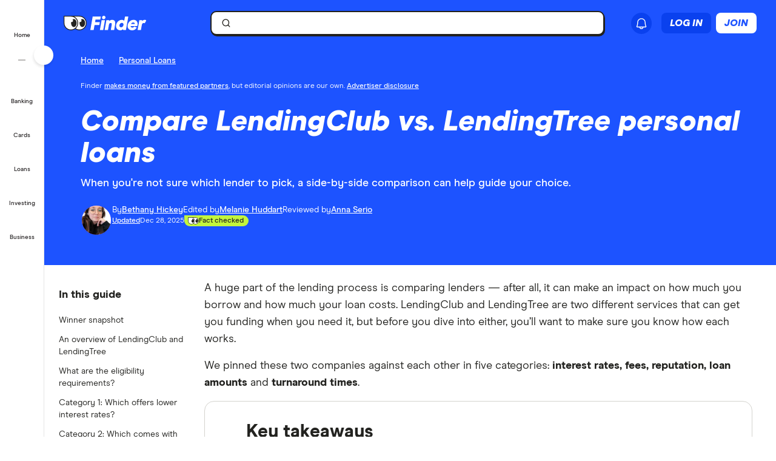

--- FILE ---
content_type: text/html; charset=UTF-8
request_url: https://www.finder.com/personal-loans/lendingclub-vs-lendingtree-personal-loans
body_size: 109194
content:
<!DOCTYPE html>
<html class="no-js" lang="en-US">

<head>
            <meta http-equiv="X-UA-Compatible" content="IE=edge">
      <meta http-equiv="content-type" content="text/html; charset=utf-8" />
                  <meta id="viewport" name="viewport" content="width=device-width" />
            <meta name="apple-mobile-web-app-title" content="finder">
      <meta name="application-name" content="finder">

            <meta name="theme-color" content="#1d53ff">
      <meta name="apple-mobile-web-app-status-bar-style" content="#1d53ff">

      <link rel="icon" href="https://finder.com.au/favicon.ico" />
      <link rel="icon" href="https://finder.com.au/finder-au/wp-uploads/finder-eyes/finder-eyes-192.png" />
      <link rel="apple-touch-icon" href="https://finder.com.au/finder-au/wp-uploads/finder-eyes/finder-eyes-120.png" />
      <link rel="apple-touch-icon" href="https://finder.com.au/finder-au/wp-uploads/finder-eyes/finder-eyes-152.png" sizes="152x152" />
      <link rel="apple-touch-icon" href="https://finder.com.au/finder-au/wp-uploads/finder-eyes/finder-eyes-167.png" sizes="167x167" />
      <link rel="apple-touch-icon" href="https://finder.com.au/finder-au/wp-uploads/finder-eyes/finder-eyes-180.png" sizes="180x180" />

      <link rel="alternate" hreflang="x-default" href="https://www.finder.com/personal-loans/lendingclub-vs-lendingtree-personal-loans" />
    <link rel="alternate" hreflang="en" href="https://www.finder.com/personal-loans/lendingclub-vs-lendingtree-personal-loans" />
    <link rel="alternate" hreflang="en-us" href="https://www.finder.com/personal-loans/lendingclub-vs-lendingtree-personal-loans" />

      <!-- establish early connections to third party origins -->
      <!-- [Critical css]: begin -->
<style id='critical-css-rest'>.luna-button--fluid{display:block;width:100%}.luna-button .luna-icon{fill:currentColor;margin:-.1875rem .25rem -.3125rem -.25rem}.luna-icon{display:inline-block;fill:#6c7881;height:1.5rem;vertical-align:top;width:1.5rem}.luna-button--small{font-size:.875rem;padding:.375rem calc(1rem - 1px)}
.btn-link{background:0 0;border:0;color:#0271e1;cursor:pointer;font-family:"Source Sans Pro",Helvetica,Arial,sans-serif;font-size:1em;outline:0;padding:0!important;text-decoration:underline}.modal{background-clip:padding-box;background-color:#fff;border:1px solid rgba(0,0,0,.3);border-radius:6px;-webkit-box-shadow:0 3px 7px rgba(0,0,0,.3);box-shadow:0 3px 7px rgba(0,0,0,.3);left:50%;margin:0 0 0 -280px;overflow:auto;position:fixed;top:9%;width:660px;z-index:1050}@media (max-width:960px){.modal{margin-left:-40%;width:80%}}@media (max-width:600px){.modal{left:0;margin:0 auto;top:0!important;width:100%}}.modal-body{overflow-y:auto;padding:15px}.modal--geoip{border:0;bottom:1em;left:1em;margin:0;overflow:visible;top:auto;width:320px}@media (max-width:600px){.modal--geoip{border-radius:0;bottom:0;-webkit-box-shadow:0 -3px 7px rgba(0,0,0,.3);box-shadow:0 -3px 7px rgba(0,0,0,.3);left:0;max-height:20vh;top:auto!important;width:100%}}.modal--geoip .geoip__image{background:#fff url(/parent-theme/static/prod/images/au-flag.d8389ed748c5742d1e6b6ccf7392c3bf.png) no-repeat;background-size:contain;background-position:-8px -6px;background-size:contain;left:.5rem;top:initial;width:24%}@media (max-width:600px){.modal--geoip .geoip__image{display:none}}@media (min--moz-device-pixel-ratio:1.3),(-webkit-min-device-pixel-ratio:1.3),(min-device-pixel-ratio:1.3),(min-resolution:1.3dppx){.modal--geoip .geoip__image{background-image:url(/parent-theme/static/prod/images/au-flag@2x.0a7148213b641bcef1ecb1922f95c148.png);background-size:100% auto}}.modal--geoip .geoip__content{width:76%}@media (max-width:600px){.modal--geoip .geoip__content{width:100%}}.modal--geoip .geoip__heading{display:block;font-size:1.2em;font-weight:700;line-height:1.25em;margin:0 0 .375rem 0;width:80%}@media (max-width:600px){.modal--geoip .geoip__heading{display:inline;font-size:.875rem;font-weight:600}}.modal--geoip .geoip__caption{display:block;font-size:.875em;line-height:1.3em}@media (max-width:600px){.modal--geoip .geoip__caption{display:inline-block;margin-bottom:0}}.modal--geoip .close{color:#a8b0b7;font-size:1.8em;height:1em;position:absolute;right:.25em;top:.1em}@media (max-width:600px){.modal--geoip .close{display:none}}.modal--geoip .luna-button{margin-bottom:.125rem;width:100%}@media (max-width:600px){.modal--geoip .luna-button{margin-right:.5rem}}.modal--geoip .btn-link{font-size:.875em;text-align:left;width:100%}@media (max-width:600px){.modal--geoip .btn-link{text-align:center}}.modal-body--geoip{display:-webkit-box;display:-webkit-flex;display:-ms-flexbox;display:flex}@media (max-width:600px){.modal-body--geoip{padding:.75rem}}@media (max-width:600px){.geoip__actions{display:-webkit-box;display:-webkit-flex;display:-ms-flexbox;display:flex;margin-top:.5rem}}.modal--US .geoip__image{background-image:url(/parent-theme/static/prod/images/us-flag.33f7ca90cd79d392e5cb97d12d4fdbc8.png)}@media (min--moz-device-pixel-ratio:1.3),(-webkit-min-device-pixel-ratio:1.3),(min-device-pixel-ratio:1.3),(min-resolution:1.3dppx){.modal--US .geoip__image{background-image:url(/parent-theme/static/prod/images/us-flag@2x.9b58ffad4dd1102bdab9be20a3484a38.png);background-size:92px 108px}}.close{color:#000;float:right;font-size:28px;font-weight:700;line-height:18px;text-shadow:0 1px 0 #fff}.close:hover{color:#000;cursor:pointer;opacity:.4;text-decoration:none}button.close{-webkit-appearance:none;background:0 0;border:0;cursor:pointer;padding:0}[class^=luna-],[class^=luna-]::after,[class^=luna-]::before{-webkit-box-sizing:border-box;box-sizing:border-box}::-moz-selection{background:#1591fe;color:#fff;text-shadow:none}::selection{background:#1591fe;color:#fff;text-shadow:none}a{color:#0271e1;text-decoration:underline}a:focus,a:hover{color:#1591fe}p{margin:0 0 1rem}.luna-button{border:1px solid transparent;border-radius:2px;display:inline-block;font-family:"Source Sans Pro",Helvetica,Arial,sans-serif;font-size:1rem;font-weight:600;line-height:1;outline:0;padding:.5rem calc(1rem - 1px) .625rem;text-align:center;text-decoration:none;-webkit-transition:none;transition:none;vertical-align:middle}.luna-button:active,.luna-button:focus,.luna-button:hover{cursor:pointer;text-decoration:none}.luna-button--action{background-color:#fa8643;border-color:#fa8643;color:#fff}.luna-button--action:focus,.luna-button--action:hover{background-color:#ffa260;border-color:#ffa260;color:#fff}.luna-button--action:active{background-color:#d64311;border-color:#d64311}body.atlas-voltron--typography{font-family:var(--nebula-font-family,'Roboto')}.atlas-voltron--typography .countrySelector__trigger,.atlas-voltron--typography .dropdown-to-tabs__trigger,.atlas-voltron--typography .dropdown-to-tabs__btn,.atlas-voltron--typography .carousel--responsive-caption .carousel-caption,.atlas-voltron--typography .btn,.atlas-voltron--typography .fin-btn,.atlas-voltron--typography .btn-link,.atlas-voltron--typography .btn-nav,.atlas-voltron--typography .form__input,.atlas-voltron--typography .form__input-text,.atlas-voltron--typography .form__select,.atlas-voltron--typography .form__textarea,.atlas-voltron--typography .select-nav__trigger,.atlas-voltron--typography .sidebar-newsletter .luna-form__feedback,.atlas-voltron--typography .font-stack,.atlas-voltron--typography .ui-widget,.atlas-voltron--typography .ui-widget input,.atlas-voltron--typography .ui-widget select,.atlas-voltron--typography .ui-widget textarea,.atlas-voltron--typography .ui-widget button,.atlas-voltron--typography .font-stack h1,.atlas-voltron--typography .ui-widget h1,.atlas-voltron--typography .font-stack h2,.atlas-voltron--typography .ui-widget h2,.atlas-voltron--typography .font-stack h3,.atlas-voltron--typography .ui-widget h3,.atlas-voltron--typography .font-stack h4,.atlas-voltron--typography .ui-widget h4,.atlas-voltron--typography .font-stack h5,.atlas-voltron--typography .ui-widget h5,.atlas-voltron--typography .font-stack h6,.atlas-voltron--typography .ui-widget h6,.atlas-voltron--typography .amp-modal .amp-modal-button.amp-modal-button--primary,.atlas-voltron--typography .sortByDropdown__form,.atlas-voltron--typography .sortByDropdown__list,.atlas-voltron--typography .sortByDropdown__label,.atlas-voltron--typography .sortByDropdown__option,.atlas-voltron--typography .loader-container .loader-text,.atlas-voltron--typography .font-stack,.atlas-voltron--typography .font-stack h1,.atlas-voltron--typography .font-stack h2,.atlas-voltron--typography .font-stack h3,.atlas-voltron--typography .font-stack h4,.atlas-voltron--typography .font-stack h5,.atlas-voltron--typography .font-stack h6,.atlas-voltron--typography h1,.atlas-voltron--typography h2,.atlas-voltron--typography h3,.atlas-voltron--typography h4,.atlas-voltron--typography h5,.atlas-voltron--typography h6,.atlas-voltron--typography button,.atlas-voltron--typography .luna-button,.atlas-voltron--typography .luna-input,.atlas-voltron--typography .luna-select,.atlas-voltron--typography .luna-inset__action,.atlas-voltron--typography .luna-dropdown__action,.atlas-voltron--typography .luna-table__sortBy,.atlas-voltron--typography #sidebar .discover-more,.atlas-voltron--typography .matrix-table-controls button{font-family:var(--nebula-font-family,'Roboto')}.atlas-voltron--typography .refreshedMasthead .refreshedMasthead__contentStrip .trustBox__link{width:10rem}@media(min-width: 961px){.atlas-voltron--typography .refreshedMasthead .refreshedMasthead__contentStrip .trustBox__link{width:100%}}@media(min-width: 961px){.atlas-voltron--typography .header-navbar__features .header-navbar__login .registerLoginLink{padding:.5rem 0;position:relative;left:1rem}}@media(min-width: 1281px){.atlas-voltron--typography .header-navbar__features .header-navbar__login .registerLoginLink{left:0}}@media(min-width: 961px){.atlas-voltron--typography .nav-primary__link a[href$="/credit-score"]{background-position-x:109px !important;margin-right: 0 !important;padding-right: 3rem !important;}}@media(min-width: 1281px){.atlas-voltron--typography .nav-primary__link a[href$="/credit-score"]{background-position-x:120px !important;margin-right: 0 !important;padding-right: 3rem !important;}}.atlas-voltron--typography .comment-author-avatar{width:80px}.atlas-voltron--typography .comment-author-avatar img{margin:0 auto}.atlas-voltron--typography .newsPost .newsMasthead__content a.disclaimer_popup{max-width:inherit}.atlas-voltron--typography .comparison-table td.comparison-table__feature{padding:.5rem .45rem}.atlas-voltron--typography .creditCardMasthead__header .disclaimer_popup{max-width:8.5rem}@media(max-width: 600px){.atlas-voltron--typography .comparison-table__view-details-button{text-align:right}}@media(min-width: 601px){.atlas-voltron--typography .coa-important-info__tooltip{left:0.5rem;margin-left:-0.5rem;position:relative}}.nav-primary__link:first-child a, .nav-primary__link:first-child a:hover {background: url(/finder-au/wp-uploads/2020/10/free-credit-score-badge%402x.png) 130px 10px no-repeat;background-size: 35px 16px;}@media(max-width: 960px){.nav-primary__link:first-child a, .nav-primary__link:first-child a:hover {background-position-y: 20px}}

.userNotifications{position:relative;top:0}@media (max-width:960px){:global(.header-navbar__login){visibility:hidden}}:global(.page-template-page-home-php) .notificationButton{padding-left:.375rem;padding-right:.375rem}@media (min-width:961px){:global(.page-template-page-home-php) .notificationButton{padding-left:0;padding-right:0}}@media (min-width:961px){:global(.page-template-page-home-php) .notificationButton:before{left:80%;top:calc(100% + 7px)}}@media (min-width:961px){:global(.page-template-page-home-php) .notificationButton:after{left:80%;top:calc(100% + 8px)}}@media (min-width:961px){:global(.page-template-page-home-php) .notificationsListContainer{top:44px}}:global(.page-template-page-home-php) .notificationMarker{right:6px;top:-1px}@media (min-width:961px){:global(.page-template-page-home-php) .notificationMarker{right:0;top:-5px}}:global(.page-template-page-home-php) :global(.header-navbar__login){margin-top:0}:global(.page-template-page-feature-php) :global(.header-navbar__login){margin-top:0}.notificationMarker{background:#e32939;border-radius:50%;box-sizing:initial;color:#fff;display:inline-block;font-size:10px;font-weight:600;height:14px;line-height:1.3;position:absolute;right:6px;text-align:center;top:-1px;width:14px}@media (min-width:601px){.notificationMarker{right:6px;top:-1px}}@media (min-width:961px){.notificationMarker{border:2px solid #fff;line-height:.9rem;right:0;top:-5px}}.notificationMarker:before{animation:pulse 20s ease-out infinite;border:5px solid #e32939;border-radius:50%;content:"";display:inline-block;height:28px;line-height:1.5rem;position:absolute;right:-12px;top:-12px;transform:scale(0);width:28px;z-index:10}@media (min-width:601px){.notificationMarker:before{height:32px;width:32px}}@media (min-width:961px){.notificationMarker:before{height:24px;right:-11px;top:-11px;width:24px}}@keyframes pulse{1%{opacity:0;transform:scale(0)}2%{opacity:.1;transform:scale(.1)}3%{opacity:.3;transform:scale(.5)}4%{opacity:.5;transform:scale(.8)}5%{opacity:0;transform:scale(1)}6%{opacity:0;transform:scale(0)}7%{opacity:.1;transform:scale(.1)}8%{opacity:.3;transform:scale(.5)}9%{opacity:.5;transform:scale(.8)}10%{opacity:0;transform:scale(1)}11%{opacity:0;transform:scale(0)}12%{opacity:.1;transform:scale(.1)}13%{opacity:.3;transform:scale(.5)}14%{opacity:.5;transform:scale(.8)}15%{opacity:0;transform:scale(1)}to{opacity:0;transform:scale(1)}}.notificationButton{overflow:visible}.notificationButton:focus{outline:none}@media (min-width:601px){.notificationButton{top:2px}}@media (min-width:961px){.notificationButton{top:0}}.notificationsAreExpanded:before{border-bottom:10px solid #0003;border-left:10px solid #0000;border-right:10px solid #0000;content:"";display:inline-block;left:55%;position:absolute;top:calc(100% + 2px);transform:translateX(-50%);z-index:91}@media (min-width:601px){.notificationsAreExpanded:before{top:calc(100% + 1px)}}@media (min-width:961px){.notificationsAreExpanded:before{top:calc(100% + 6px)}}.notificationsAreExpanded:after{border-bottom:9px solid #fff;border-left:9px solid #0000;border-right:9px solid #0000;content:"";display:inline-block;left:55%;position:absolute;top:calc(100% + 4px);transform:translateX(-50%);z-index:91}@media (min-width:601px){.notificationsAreExpanded:after{top:calc(100% + 2px)}}@media (min-width:961px){.notificationsAreExpanded:after{top:calc(100% + 7px)}}.userNotifications__deleteButton{background:#0000;border:none;cursor:pointer;margin-left:auto;outline:none;padding:1rem;position:absolute;right:0;top:50%;transform:translateY(-50%)}@media (min-width:961px){.userNotifications__deleteButton{padding:0;right:1.25rem}}.userNotifications__deleteButton:hover path{fill:#242a2f}.userNotifications__deleteButton_f1{right:15px!important;top:30%}.undoDeleteionOverlay{align-items:flex-start;background-color:#f4f5f6;box-sizing:border-box;display:flex;flex-direction:column;font-size:.875rem;height:100%;justify-content:center;left:0;padding:.75rem .75rem .75rem 4.25rem;position:absolute;top:0;width:100%}.undoDeleteionOverlay button{background-color:initial;border:0;color:#0271e1;font-size:.75rem;margin-top:.25rem;padding:0;text-decoration:underline}.userNotifications__empty{box-sizing:border-box;color:#6c7881;font-size:.875rem;line-height:1.25rem;padding:1.5rem;text-align:center}.userNotifications__item{border-bottom:1px solid #0003;cursor:pointer;display:flex;position:relative}.userNotifications__item:last-child{border-bottom:0}.userNotifications__item a{align-items:center;display:flex;padding:.75rem 2rem .75rem 1.25rem;text-decoration:none;width:100%}@media (min-width:961px){.userNotifications__item a{padding:.75rem 2.5rem .75rem 1.25rem}}.userNotifications__item.userNotifications__item--unread{background:#f4f5f6}.userNotifications__item:hover{background-color:#e3e5e8cc}.f1_userNotifications__item{border-radius:8px!important;margin-bottom:4px}.f1_userNotifications__item.f1_userNotifications__item--unread{background:#f5f4ef}.userNotifications__marker{background-color:#e32939;border-radius:50%;display:inline-block;height:8px;left:.5rem;position:absolute;top:.5rem;width:8px}.userNotifications__itemIcon{margin-right:1.5rem;min-width:1.5625rem}.userNotifications__itemIcon i{color:#a8b0b7;font-size:1.5625rem}.userNotifications__itemIcon_f1{align-self:baseline;margin-right:12px}.userNotifications__itemCopy{display:flex;flex:1 1 0;flex-direction:column;max-width:18.125rem;text-shadow:1px 1px 0 #fff}.userNotifications__itemCopy h4{color:#242a2f;font-size:.875rem;font-weight:600;line-height:1.25rem;margin-bottom:.125rem;margin-top:0}.userNotifications__itemCopy span{color:#6c7881;font-size:.875rem;line-height:1.25rem}@media (min-width:961px){.userNotifications__itemCopy span{font-size:.75rem}}.f1_userNotifications__itemCopy{display:flex;flex:1 1 0;flex-direction:column;max-width:18.125rem;text-shadow:1px 1px 0 #fff}.f1_userNotifications__itemCopy h4{color:#242a2f;font-size:14px!important;font-weight:800!important;line-height:125%;margin-bottom:.125rem!important;margin-top:0!important}.f1_userNotifications__itemCopy span{color:#41403b;font-size:14px!important;font-weight:800;line-height:125%!important}.userNotifications__badge{background-color:#6c7881;color:#fff;display:inline-block;font-size:.75rem;margin-right:.25rem;padding:0 .25rem;text-shadow:none}.userNotifications__itemRemove{margin-left:auto;min-width:.75rem}.userNotifications__itemImage{margin-left:1rem}.userNotifications__itemImage img{max-width:4rem}@media (min-width:601px){.userNotifications__itemImage img{max-width:7rem}}.userNotifications__style1 .userNotifications__itemCopy h4{color:#cf2317}.userNotifications__list{height:auto;margin:0;max-height:15.625rem;overflow-y:auto}.userNotifications__list_f1{max-height:468px}@media (min-width:601px){.userNotifications__list_f1{max-height:15.625rem}}@media (min-width:961px){.userNotifications__list_f1{max-height:15.625rem}}.notificationsListContainer__f1{background-color:#fff;border:none;border-radius:0;box-shadow:none;overflow-y:hidden;padding:8px;position:fixed;right:0;top:3.625rem;width:100vw;z-index:90}@media (min-width:601px){.notificationsListContainer__f1{border:2px solid #121212!important;border-radius:8px;box-shadow:4px 4px 0 0 #121212;max-width:25rem;position:absolute;top:3.125rem}}@media (min-width:961px){.notificationsListContainer__f1{border:2px solid #121212!important;border-radius:8px;box-shadow:4px 4px 0 0 #121212;position:absolute;right:-9px;top:3.4375rem}}.notificationsListContainer{animation:fadeIn 1s forwards;background-color:#fff;border:1px solid #0003;border-radius:3px;box-shadow:0 5px 10px 0 #0003;position:absolute;right:-107px;top:2.75rem;width:calc(100vw - 10px);z-index:90}@media (min-width:601px){.notificationsListContainer{max-width:25rem;top:3.125rem}}@media (min-width:961px){.notificationsListContainer{right:-9px;top:3.4375rem}}@media only screen and (max-width:961px){.backdrop_f1{backdrop-filter:blur(4px);background-color:#0006;height:100vh;left:0;position:fixed;top:3.75rem;transition:opacity 1s;width:100vw;z-index:50}.backdrop_f1[data-state=open]{animation:fadeIn 1s forwards;opacity:1}.backdrop_f1[data-state=closed]{animation:fadeOut 1s forwards;opacity:0}}.gn *,.gn :after,.gn :before{border:0 solid;box-sizing:border-box}.gn :after,.gn :before{--tw-content:""}.gn html{line-height:1.5;-webkit-text-size-adjust:100%;font-family:var(--nebula-font-family,Modern Era),-apple-system,system-ui,BlinkMacSystemFont,"Segoe UI",Helvetica,Arial,sans-serif;font-feature-settings:normal;font-variation-settings:normal;-moz-tab-size:4;tab-size:4}.gn body{line-height:inherit;margin:0}.gn hr{border-top-width:1px;color:inherit;height:0}.gn abbr:where([title]){text-decoration:underline dotted}.gn h1,.gn h2,.gn h3,.gn h4,.gn h5,.gn h6{font-size:inherit;font-weight:inherit}.gn a{color:inherit;text-decoration:inherit}.gn b,.gn strong{font-weight:bolder}.gn code,.gn kbd,.gn pre,.gn samp{font-family:ui-monospace,SFMono-Regular,Menlo,Monaco,Consolas,Liberation Mono,Courier New,monospace;font-size:1em}.gn small{font-size:80%}.gn sub,.gn sup{font-size:75%;line-height:0;position:relative;vertical-align:initial}.gn sub{bottom:-.25em}.gn sup{top:-.5em}.gn table{border-collapse:collapse;border-color:inherit;text-indent:0}.gn button,.gn input,.gn optgroup,.gn select,.gn textarea{color:inherit;font-family:inherit;font-feature-settings:inherit;font-size:100%;font-variation-settings:inherit;font-weight:inherit;line-height:inherit;margin:0;padding:0}.gn button,.gn select{text-transform:none}.gn [type=button],.gn [type=reset],.gn [type=submit],.gn button{-webkit-appearance:button;background-color:initial;background-image:none}.gn :-moz-focusring{outline:auto}.gn :-moz-ui-invalid{box-shadow:none}.gn progress{vertical-align:initial}.gn ::-webkit-inner-spin-button,.gn ::-webkit-outer-spin-button{height:auto}.gn [type=search]{-webkit-appearance:textfield;outline-offset:-2px}.gn ::-webkit-search-decoration{-webkit-appearance:none}.gn ::-webkit-file-upload-button{-webkit-appearance:button;font:inherit}.gn summary{display:list-item}.gn blockquote,.gn dd,.gn dl,.gn figure,.gn h1,.gn h2,.gn h3,.gn h4,.gn h5,.gn h6,.gn hr,.gn p,.gn pre{margin:0}.gn fieldset{margin:0;padding:0}.gn legend{padding:0}.gn menu,.gn ol,.gn ul{list-style:none;margin:0;padding:0}.gn dialog{padding:0}.gn textarea{resize:vertical}.gn input::placeholder,.gn textarea::placeholder{color:#9ca3af;opacity:1}.gn [role=button],.gn button{cursor:pointer}.gn :disabled{cursor:default}.gn audio,.gn canvas,.gn embed,.gn iframe,.gn img,.gn object,.gn svg,.gn video{display:block;vertical-align:middle}.gn img,.gn video{height:auto;max-width:100%}.gn [hidden]{display:none}.gn .heading-3{font-size:1.25rem;font-weight:700;letter-spacing:-.0025em;line-height:1.25}@media (min-width:600px){.gn .heading-3{font-size:1.5rem;font-weight:700;letter-spacing:-.005em;line-height:1.25}}:root{--nb-white:255 255 255;--nb-black:0 0 0;--nb-primary-subtle:230 236 255;--nb-primary-normal:29 83 255;--nb-primary-heavy:10 65 238;--nb-foreground-main:35 32 33;--nb-foreground-secondary:65 64 59;--nb-foreground-tertiary:116 115 110;--nb-background-main:255 255 255;--nb-background-secondary:245 244 239;--nb-background-tertiary:230 229 224;--nb-divider-subtle:245 244 239;--nb-divider-normal:230 229 224;--nb-divider-heavy:35 32 33;--nb-border-subtle:230 229 224;--nb-border-normal:212 211 206;--nb-border-heavy:35 32 33;--nb-red-subtle:255 229 229;--nb-red-normal:222 0 0;--nb-red-heavy:42 0 0;--nb-green-subtle:229 255 237;--nb-green-normal:29 215 81;--nb-green-heavy:0 96 27;--nb-orange-subtle:255 245 229;--nb-orange-normal:255 153 0;--nb-orange-heavy:93 56 0;--nb-yellow-subtle:255 249 229;--nb-yellow-normal:255 210 59;--nb-yellow-heavy:83 64 0;--nb-pink-subtle:255 229 239;--nb-pink-normal:255 115 169;--nb-pink-heavy:109 0 42;--nb-lime-subtle:238 245 220;--nb-lime-normal:195 245 60;--nb-lime-heavy:59 81 0;--nb-purple-subtle:242 229 255;--nb-purple-normal:180 105 255;--nb-purple-heavy:116 21 213;--nb-sky-subtle:229 247 255;--nb-sky-normal:0 178 255;--nb-sky-heavy:0 54 77;--nb-interaction-focus:186 210 248}.gn *{--tw-border-opacity:1;border-color:rgb(var(--nb-border-normal)/var(--tw-border-opacity))}.gn .-translate-x-1\/2,.gn .-translate-y-1\/2,.gn .-translate-y-4,.gn .rotate-180,.gn .rotate-90,.gn .transform,.gn .translate-x-1\/2,.gn .translate-y-0{--tw-translate-x:0;--tw-translate-y:0;--tw-rotate:0;--tw-skew-x:0;--tw-skew-y:0;--tw-scale-x:1;--tw-scale-y:1}.gn .shadow-\[4px_4px_0px_0px_\#121212\],.gn .shadow-none{--tw-ring-offset-shadow:0 0 #0000;--tw-ring-shadow:0 0 #0000;--tw-shadow:0 0 #0000;--tw-shadow-colored:0 0 #0000}.gn .focus\:ring,.gn .focus\:ring-2{--tw-ring-inset: ;--tw-ring-offset-width:0px;--tw-ring-offset-color:#fff;--tw-ring-color:#3b82f680;--tw-ring-offset-shadow:0 0 #0000;--tw-ring-shadow:0 0 #0000;--tw-shadow:0 0 #0000;--tw-shadow-colored:0 0 #0000}.gn .blur,.gn .filter{--tw-blur: ;--tw-brightness: ;--tw-contrast: ;--tw-grayscale: ;--tw-hue-rotate: ;--tw-invert: ;--tw-saturate: ;--tw-sepia: ;--tw-drop-shadow: }.gn .container{margin-left:auto;margin-right:auto;width:100%}@media (min-width:600px){.gn .container{max-width:600px}}@media (min-width:760px){.gn .container{max-width:760px}}@media (min-width:960px){.gn .container{max-width:960px}}@media (min-width:1280px){.gn .container{max-width:1280px}}@media (min-width:1680px){.gn .container{max-width:1680px}}.gn .visible{visibility:visible}.gn .invisible{visibility:hidden}.gn .collapse{visibility:collapse}.gn .fixed{position:fixed}.gn .absolute{position:absolute}.gn .relative{position:relative}.gn .sticky{position:sticky}.gn .\!-left-0{left:0!important}.gn .\!-left-8{left:-2rem!important}.gn .bottom-0{bottom:0}.gn .left-0{left:0}.gn .left-1\/2{left:50%}.gn .right-0{right:0}.gn .right-\[10px\]{right:10px}.gn .right-\[11px\]{right:11px}.gn .right-\[16px\]{right:16px}.gn .right-\[22px\]{right:22px}.gn .top-0{top:0}.gn .top-1\/2{top:50%}.gn .top-\[0px\]{top:0}.gn .top-\[16px\]{top:16px}.gn .top-\[62px\]{top:62px}.gn .top-\[70px\]{top:70px}.gn .\!z-\[30000\]{z-index:30000!important}.gn .z-\[1000\]{z-index:1000}.gn .z-\[10010\]{z-index:10010}.gn .z-\[100\]{z-index:100}.gn .z-\[200\]{z-index:200}.gn .z-\[201\]{z-index:201}.gn .z-\[40000\]{z-index:40000}.gn .col-span-12{grid-column:span 12/span 12}.gn .m-2{margin:.5rem}.gn .m-4{margin:1rem}.gn .mx-2{margin-left:.5rem;margin-right:.5rem}.gn .mx-auto{margin-left:auto;margin-right:auto}.gn .my-2{margin-bottom:.5rem;margin-top:.5rem}.gn .-ml-2{margin-left:-.5rem}.gn .-mr-2{margin-right:-.5rem}.gn .mb-3{margin-bottom:.75rem}.gn .mb-4{margin-bottom:1rem}.gn .ml-1{margin-left:.25rem}.gn .ml-2{margin-left:.5rem}.gn .ml-\[8px\]{margin-left:8px}.gn .mr-2{margin-right:.5rem}.gn .mr-\[2px\]{margin-right:2px}.gn .mt-1{margin-top:.25rem}.gn .mt-6{margin-top:1.5rem}.gn .mt-7{margin-top:1.75rem}.gn .mt-\[10px\]{margin-top:10px}.gn .block{display:block}.gn .inline-block{display:inline-block}.gn .flex{display:flex}.gn .inline-flex{display:inline-flex}.gn .grid{display:grid}.gn .contents{display:contents}.gn .hidden{display:none}.gn .\!h-\[24px\]{height:24px!important}.gn .h-12{height:3rem}.gn .h-2{height:.5rem}.gn .h-4{height:1rem}.gn .h-8{height:2rem}.gn .h-\[1px\]{height:1px}.gn .h-\[34px\]{height:34px}.gn .h-\[50px\]{height:50px}.gn .h-\[9px\]{height:9px}.gn .h-auto{height:auto}.gn .h-full{height:100%}.gn .h-px{height:1px}.gn .h-screen{height:100vh}.gn .max-h-0{max-height:0}.gn .max-h-\[35px\]{max-height:35px}.gn .min-h-\[30rem\]{min-height:30rem}.gn .w-1{width:.25rem}.gn .w-2{width:.5rem}.gn .w-3{width:.75rem}.gn .w-8{width:2rem}.gn .w-\[16px\]{width:16px}.gn .w-\[24px\]{width:24px}.gn .w-\[25rem\]{width:25rem}.gn .w-\[375px\]{width:375px}.gn .w-\[50px\]{width:50px}.gn .w-\[calc\(100vw-18px\)\]{width:calc(100vw - 18px)}.gn .w-fit{width:fit-content}.gn .w-full{width:100%}.gn .w-screen{width:100vw}.gn .flex-shrink-0{flex-shrink:0}.gn .flex-grow{flex-grow:1}.gn .-translate-x-1\/2{--tw-translate-x:-50%}.gn .-translate-x-1\/2,.gn .-translate-y-1\/2{transform:translate(var(--tw-translate-x),var(--tw-translate-y)) rotate(var(--tw-rotate)) skew(var(--tw-skew-x)) skewY(var(--tw-skew-y)) scaleX(var(--tw-scale-x)) scaleY(var(--tw-scale-y))}.gn .-translate-y-1\/2{--tw-translate-y:-50%}.gn .-translate-y-4{--tw-translate-y:-1rem}.gn .-translate-y-4,.gn .translate-x-1\/2{transform:translate(var(--tw-translate-x),var(--tw-translate-y)) rotate(var(--tw-rotate)) skew(var(--tw-skew-x)) skewY(var(--tw-skew-y)) scaleX(var(--tw-scale-x)) scaleY(var(--tw-scale-y))}.gn .translate-x-1\/2{--tw-translate-x:50%}.gn .translate-y-0{--tw-translate-y:0px}.gn .rotate-180,.gn .translate-y-0{transform:translate(var(--tw-translate-x),var(--tw-translate-y)) rotate(var(--tw-rotate)) skew(var(--tw-skew-x)) skewY(var(--tw-skew-y)) scaleX(var(--tw-scale-x)) scaleY(var(--tw-scale-y))}.gn .rotate-180{--tw-rotate:180deg}.gn .rotate-90{--tw-rotate:90deg}.gn .rotate-90,.gn .transform{transform:translate(var(--tw-translate-x),var(--tw-translate-y)) rotate(var(--tw-rotate)) skew(var(--tw-skew-x)) skewY(var(--tw-skew-y)) scaleX(var(--tw-scale-x)) scaleY(var(--tw-scale-y))}.gn .cursor-col-resize{cursor:col-resize}.gn .cursor-pointer{cursor:pointer}.gn .resize{resize:both}.gn .list-none{list-style-type:none}.gn .grid-cols-12{grid-template-columns:repeat(12,minmax(0,1fr))}.gn .grid-cols-2{grid-template-columns:repeat(2,minmax(0,1fr))}.gn .flex-row{flex-direction:row}.gn .flex-col{flex-direction:column}.gn .items-start{align-items:flex-start}.gn .items-center{align-items:center}.gn .justify-start{justify-content:flex-start}.gn .justify-end{justify-content:flex-end}.gn .justify-center{justify-content:center}.gn .justify-between{justify-content:space-between}.gn .gap-2{gap:.5rem}.gn .gap-2\.5{gap:.625rem}.gn .gap-3{gap:.75rem}.gn .gap-4{gap:1rem}.gn .space-x-2>:not([hidden])~:not([hidden]){--tw-space-x-reverse:0;margin-left:calc(.5rem*(1 - var(--tw-space-x-reverse)));margin-right:calc(.5rem*var(--tw-space-x-reverse))}.gn .self-stretch{align-self:stretch}.gn .overflow-hidden{overflow:hidden}.gn .overflow-y-auto{overflow-y:auto}.gn .overflow-x-hidden{overflow-x:hidden}.gn .truncate{overflow:hidden;text-overflow:ellipsis}.gn .truncate,.gn .whitespace-nowrap{white-space:nowrap}.gn .rounded-10{border-radius:.625rem}.gn .rounded-16{border-radius:1rem}.gn .rounded-4{border-radius:.25rem}.gn .rounded-8{border-radius:.5rem}.gn .rounded-\[12px\]{border-radius:12px}.gn .rounded-full{border-radius:9999px}.gn .rounded-none{border-radius:0}.gn .rounded-l-\[12px\]{border-bottom-left-radius:12px;border-top-left-radius:12px}.gn .border{border-width:1px}.gn .border-0{border-width:0}.gn .border-2{border-width:2px}.gn .border-r-\[0\.5px\]{border-right-width:.5px}.gn .border-solid{border-style:solid}.gn .border-foreground{--tw-border-opacity:1;border-color:rgb(var(--nb-foreground-main)/var(--tw-border-opacity))}.gn .border-white{--tw-border-opacity:1;border-color:rgb(var(--nb-white)/var(--tw-border-opacity))}.gn .bg-\[\#E5E7EB\]{--tw-bg-opacity:1;background-color:rgb(229 231 235/var(--tw-bg-opacity))}.gn .bg-background-secondary{--tw-bg-opacity:1;background-color:rgb(var(--nb-background-secondary)/var(--tw-bg-opacity))}.gn .bg-background-tertiary{--tw-bg-opacity:1;background-color:rgb(var(--nb-background-tertiary)/var(--tw-bg-opacity))}.gn .bg-black{--tw-bg-opacity:1;background-color:rgb(var(--nb-black)/var(--tw-bg-opacity))}.gn .bg-divider-normal{--tw-bg-opacity:1;background-color:rgb(var(--nb-divider-normal)/var(--tw-bg-opacity))}.gn .bg-foreground-main{--tw-bg-opacity:1;background-color:rgb(var(--nb-foreground-main)/var(--tw-bg-opacity))}.gn .bg-foreground-tertiary{--tw-bg-opacity:1;background-color:rgb(var(--nb-foreground-tertiary)/var(--tw-bg-opacity))}.gn .bg-primary-heavy{--tw-bg-opacity:1;background-color:rgb(var(--nb-primary-heavy)/var(--tw-bg-opacity))}.gn .bg-primary-normal{--tw-bg-opacity:1;background-color:rgb(var(--nb-primary-normal)/var(--tw-bg-opacity))}.gn .bg-red-normal{--tw-bg-opacity:1;background-color:rgb(var(--nb-red-normal)/var(--tw-bg-opacity))}.gn .bg-transparent{background-color:initial}.gn .bg-white{--tw-bg-opacity:1;background-color:rgb(var(--nb-white)/var(--tw-bg-opacity))}.gn .bg-yellow-normal{--tw-bg-opacity:1;background-color:rgb(var(--nb-yellow-normal)/var(--tw-bg-opacity))}.gn .bg-opacity-50{--tw-bg-opacity:.5}.gn .p-1{padding:.25rem}.gn .p-12{padding:3rem}.gn .p-6{padding:1.5rem}.gn .p-\[0\]{padding:0}.gn .p-\[5\.5px\]{padding:5.5px}.gn .p-px{padding:1px}.gn .px-0{padding-left:0;padding-right:0}.gn .px-1{padding-left:.25rem;padding-right:.25rem}.gn .px-1\.5{padding-left:.375rem;padding-right:.375rem}.gn .px-12{padding-left:3rem;padding-right:3rem}.gn .px-2{padding-left:.5rem;padding-right:.5rem}.gn .px-3{padding-left:.75rem;padding-right:.75rem}.gn .px-3\.5{padding-left:.875rem;padding-right:.875rem}.gn .px-4{padding-left:1rem;padding-right:1rem}.gn .px-6{padding-left:1.5rem;padding-right:1.5rem}.gn .px-8{padding-left:2rem;padding-right:2rem}.gn .py-1{padding-bottom:.25rem;padding-top:.25rem}.gn .py-1\.5{padding-bottom:.375rem;padding-top:.375rem}.gn .py-2{padding-bottom:.5rem;padding-top:.5rem}.gn .py-2\.5{padding-bottom:.625rem;padding-top:.625rem}.gn .py-3{padding-bottom:.75rem;padding-top:.75rem}.gn .py-4{padding-bottom:1rem;padding-top:1rem}.gn .py-6{padding-bottom:1.5rem;padding-top:1.5rem}.gn .pb-4{padding-bottom:1rem}.gn .pb-6{padding-bottom:1.5rem}.gn .pb-8{padding-bottom:2rem}.gn .pl-2{padding-left:.5rem}.gn .pl-6{padding-left:1.5rem}.gn .pr-2{padding-right:.5rem}.gn .pr-6{padding-right:1.5rem}.gn .pr-8{padding-right:2rem}.gn .pt-4{padding-top:1rem}.gn .pt-6{padding-top:1.5rem}.gn .text-center{text-align:center}.gn .align-top{vertical-align:top}.gn .font-sans{font-family:var(--nebula-font-family,Modern Era),-apple-system,system-ui,BlinkMacSystemFont,"Segoe UI",Helvetica,Arial,sans-serif}.gn .text-\[10px\]{font-size:10px}.gn .text-heading-4-base{font-size:1.125rem;font-weight:700;letter-spacing:-.005em;line-height:1.25}.gn .text-regular{font-size:1rem;line-height:1.5}.gn .text-small{font-size:.875rem;line-height:1.4}.gn .text-tiny{font-size:.75rem;line-height:1.3}.gn .font-bold{font-weight:700}.gn .font-extrabold{font-weight:800}.gn .font-medium{font-weight:500}.gn .uppercase{text-transform:uppercase}.gn .italic{font-style:italic}.gn .\!text-white{--tw-text-opacity:1!important;color:rgb(var(--nb-white)/var(--tw-text-opacity))!important}.gn .text-black{--tw-text-opacity:1;color:rgb(var(--nb-black)/var(--tw-text-opacity))}.gn .text-foreground-main{--tw-text-opacity:1;color:rgb(var(--nb-foreground-main)/var(--tw-text-opacity))}.gn .text-foreground-tertiary{--tw-text-opacity:1;color:rgb(var(--nb-foreground-tertiary)/var(--tw-text-opacity))}.gn .text-primary,.gn .text-primary-normal{--tw-text-opacity:1;color:rgb(var(--nb-primary-normal)/var(--tw-text-opacity))}.gn .text-white{--tw-text-opacity:1;color:rgb(var(--nb-white)/var(--tw-text-opacity))}.gn .underline{text-decoration-line:underline}.gn .\!no-underline{text-decoration-line:none!important}.gn .no-underline{text-decoration-line:none}.gn .opacity-0{opacity:0}.gn .opacity-100{opacity:1}.gn .opacity-40{opacity:.4}.gn .opacity-\[0\.5\]{opacity:.5}.gn .shadow-\[4px_4px_0px_0px_\#121212\]{--tw-shadow:4px 4px 0px 0px #121212;--tw-shadow-colored:4px 4px 0px 0px var(--tw-shadow-color)}.gn .shadow-\[4px_4px_0px_0px_\#121212\],.gn .shadow-none{box-shadow:var(--tw-ring-offset-shadow,0 0 #0000),var(--tw-ring-shadow,0 0 #0000),var(--tw-shadow)}.gn .shadow-none{--tw-shadow:0 0 #0000;--tw-shadow-colored:0 0 #0000}.gn .blur{--tw-blur:blur(8px)}.gn .blur,.gn .filter{filter:var(--tw-blur) var(--tw-brightness) var(--tw-contrast) var(--tw-grayscale) var(--tw-hue-rotate) var(--tw-invert) var(--tw-saturate) var(--tw-sepia) var(--tw-drop-shadow)}.gn .transition{transition-duration:.15s;transition-property:color,background-color,border-color,text-decoration-color,fill,stroke,opacity,box-shadow,transform,filter,backdrop-filter;transition-timing-function:cubic-bezier(.4,0,.2,1)}.gn .transition-max-height{transition-duration:.15s;transition-property:max-height;transition-timing-function:cubic-bezier(.4,0,.2,1)}.gn .transition-top{transition-duration:.15s;transition-property:top;transition-timing-function:cubic-bezier(.4,0,.2,1)}.gn .transition-transform{transition-duration:.15s;transition-property:transform;transition-timing-function:cubic-bezier(.4,0,.2,1)}.gn .transition-width{transition-duration:.15s;transition-property:width;transition-timing-function:cubic-bezier(.4,0,.2,1)}.gn .duration-200{transition-duration:.2s}.gn .duration-300{transition-duration:.3s}.gn .duration-500{transition-duration:.5s}.gn .ease-in{transition-timing-function:cubic-bezier(.4,0,1,1)}.gn .ease-in-out{transition-timing-function:cubic-bezier(.4,0,.2,1)}.gn .ease-out{transition-timing-function:cubic-bezier(0,0,.2,1)}@keyframes enter{0%{opacity:var(--tw-enter-opacity,1);transform:translate3d(var(--tw-enter-translate-x,0),var(--tw-enter-translate-y,0),0) scale3d(var(--tw-enter-scale,1),var(--tw-enter-scale,1),var(--tw-enter-scale,1)) rotate(var(--tw-enter-rotate,0))}}@keyframes exit{to{opacity:var(--tw-exit-opacity,1);transform:translate3d(var(--tw-exit-translate-x,0),var(--tw-exit-translate-y,0),0) scale3d(var(--tw-exit-scale,1),var(--tw-exit-scale,1),var(--tw-exit-scale,1)) rotate(var(--tw-exit-rotate,0))}}.gn .duration-200{animation-duration:.2s}.gn .duration-300{animation-duration:.3s}.gn .duration-500{animation-duration:.5s}.gn .ease-in{animation-timing-function:cubic-bezier(.4,0,1,1)}.gn .ease-in-out{animation-timing-function:cubic-bezier(.4,0,.2,1)}.gn .ease-out{animation-timing-function:cubic-bezier(0,0,.2,1)}.gn .hover\:w-2:hover{width:.5rem}.gn .hover\:bg-background-secondary:hover{--tw-bg-opacity:1;background-color:rgb(var(--nb-background-secondary)/var(--tw-bg-opacity))}.gn .hover\:bg-divider:hover{--tw-bg-opacity:1;background-color:rgb(var(--nb-divider-normal)/var(--tw-bg-opacity))}.gn .hover\:text-black:hover{--tw-text-opacity:1;color:rgb(var(--nb-black)/var(--tw-text-opacity))}.gn .hover\:text-foreground-main:hover{--tw-text-opacity:1;color:rgb(var(--nb-foreground-main)/var(--tw-text-opacity))}.gn .hover\:underline:hover{text-decoration-line:underline}.gn .hover\:no-underline:hover{text-decoration-line:none}.gn .focus\:outline-none:focus{outline:2px solid #0000;outline-offset:2px}.gn .focus\:ring:focus{--tw-ring-offset-shadow:var(--tw-ring-inset) 0 0 0 var(--tw-ring-offset-width) var(--tw-ring-offset-color);--tw-ring-shadow:var(--tw-ring-inset) 0 0 0 calc(3px + var(--tw-ring-offset-width)) var(--tw-ring-color)}.gn .focus\:ring-2:focus,.gn .focus\:ring:focus{box-shadow:var(--tw-ring-offset-shadow),var(--tw-ring-shadow),var(--tw-shadow,0 0 #0000)}.gn .focus\:ring-2:focus{--tw-ring-offset-shadow:var(--tw-ring-inset) 0 0 0 var(--tw-ring-offset-width) var(--tw-ring-offset-color);--tw-ring-shadow:var(--tw-ring-inset) 0 0 0 calc(2px + var(--tw-ring-offset-width)) var(--tw-ring-color)}.gn .focus\:ring-primary-normal:focus{--tw-ring-opacity:1;--tw-ring-color:rgb(var(--nb-primary-normal)/var(--tw-ring-opacity))}@media not all and (min-width:960px){.gn .max-tablet\:ml-\[16px\]{margin-left:16px}.gn .max-tablet\:hidden{display:none}}@media (min-width:600px){.gn .mobile\:w-\[380px\]{width:380px}}@media (min-width:960px){.gn .tablet\:fixed{position:fixed}.gn .tablet\:right-\[100px\]{right:100px}.gn .tablet\:right-\[141px\]{right:141px}.gn .tablet\:right-\[157px\]{right:157px}.gn .tablet\:top-\[12px\]{top:12px}.gn .tablet\:top-\[72px\]{top:72px}.gn .tablet\:top-\[80px\]{top:80px}.gn .tablet\:mb-\[8px\]{margin-bottom:8px}.gn .tablet\:ml-4{margin-left:1rem}.gn .tablet\:mt-\[8px\]{margin-top:8px}.gn .tablet\:block{display:block}.gn .tablet\:flex{display:flex}.gn .tablet\:hidden{display:none}.gn .tablet\:h-screen{height:100vh}.gn .tablet\:grid-cols-2{grid-template-columns:repeat(2,minmax(0,1fr))}.gn .tablet\:px-2{padding-left:.5rem;padding-right:.5rem}.gn .tablet\:px-3{padding-left:.75rem;padding-right:.75rem}.gn .tablet\:pl-\[276px\]{padding-left:276px}}@media (min-width:1000px){.gn .min-\[1000px\]\:px-3{padding-left:.75rem;padding-right:.75rem}}@media (min-width:1280px){.gn .desktop\:grid{display:grid}.gn .desktop\:gap-1{gap:.25rem}.gn .desktop\:px-4{padding-left:1rem;padding-right:1rem}}.gn .side-menu__base{font-family:var(--nebula-font-family,Modern Era),-apple-system,system-ui,BlinkMacSystemFont,"Segoe UI",Helvetica,Arial,sans-serif;font-size:1rem;font-weight:400;line-height:1.5;--tw-numeric-spacing:tabular-nums;font-variant-numeric:var(--tw-ordinal) var(--tw-slashed-zero) var(--tw-numeric-figure) var(--tw-numeric-spacing) var(--tw-numeric-fraction);--tw-text-opacity:1;background-color:#fff;color:rgb(var(--nb-foreground-main)/var(--tw-text-opacity))}.gn .side-menu__scroll{max-height:calc(100vh - 80px)!important;overflow-y:scroll}.gn .tree-item{align-items:center;border-radius:.5rem;cursor:pointer;display:flex;font-size:1rem;font-weight:500;gap:.625rem;line-height:1.5;padding-bottom:.5rem;padding-right:.75rem;padding-top:.5rem;position:relative;--tw-text-opacity:1;color:rgb(var(--nb-foreground-tertiary)/var(--tw-text-opacity));transition-duration:.15s;transition-property:color,background-color,border-color,text-decoration-color,fill,stroke;transition-timing-function:cubic-bezier(.4,0,.2,1)}@media (min-width:960px){.gn .tree-item:hover{--tw-bg-opacity:1;background-color:rgb(var(--nb-background-tertiary)/var(--tw-bg-opacity))}}.gn .max-h-2000px{max-height:2000px}.gn .custom-shadow{box-shadow:-1px 3px 4px #0000001a}@media (max-width:961px){.gn .f1-sidenav{height:calc(100dvh - 59px)}}.gn .nav-slideout{background:#fff;height:calc(100dvh - 59px);left:calc(-100vw - 20px);max-height:calc(100dvh - 59px);max-width:100vw;overflow-y:auto;position:fixed;top:58px;transition:transform .2s cubic-bezier(.445,.05,.55,.95);width:100vw;z-index:10000}.gn .nav-slideout--active{transform:translate3d(calc(100vw + 20px),0,0)}.gn .nav-slideout__container{padding:0 24px}.gn .nav-slideout-overlay{background:#00000080;height:100%;left:0;position:fixed;top:45px;width:100%;z-index:200}.gn .nav-slideout__container--signin{align-items:center;display:flex;justify-content:space-between;padding:1rem 24px}.gn .nav-slideout__container--signin a{align-items:center;display:flex;text-decoration:none;width:100%}.gn .nav-slideout__container--signin a .luna-icon{fill:#1591fe;margin-right:1rem}.gn .nav-slideout__container--signin button{background:#0000;border:0;box-shadow:none;margin:0;padding:0}.gn .nav-slideout__container--signin button:focus,.gn .nav-slideout__container--signin button:hover{cursor:pointer}.gn .nav-slideout__container--signin button .luna-icon{color:#111827;margin-left:auto;margin-right:0}.gn .nav-slideout__primary{overflow:hidden;position:relative;transition:height .1s cubic-bezier(.445,.05,.55,.95)}.gn .nav-toggle{background:#fff;border:none;border-radius:50%;margin-right:.25rem;padding:.5rem;transition:background .2s cubic-bezier(.445,.05,.55,.95);z-index:5}.gn .nav-toggle:focus,.gn .nav-toggle:hover{background:#f4f5f6;cursor:pointer}@media (min-width:1366px){.gn .nav-toggle{left:calc(50vw - 620px);margin-right:0;position:fixed}}.gn .nav-toggle .luna-icon.luna-icon{height:1.5rem;width:1.5rem}.gn .menu,.gn .menu--sub-menu{background:#fff;list-style-type:none;margin:0;width:100%}.gn .menu--sub-menu{display:none;left:0;position:absolute;top:0}.gn .menu--active{display:block;transform:translate(0)}.gn .menu__title{font-size:1.25rem;font-weight:500}.gn .menu__view-all{padding:1rem 0}.gn .menu__view-all a{text-decoration:none}.gn .menu__view-all a:focus,.gn .menu__view-all a:hover{text-decoration:underline}.gn .menu__link{align-items:center;background:#0000;border:0;box-shadow:none;color:#111827;display:flex;font-size:1rem;font-weight:500;justify-content:space-between;padding:1rem 0;text-decoration:none}.gn .menu__link:focus,.gn .menu__link:hover{color:#1591fe;cursor:pointer}.gn .menu__link--back{align-items:center;display:flex;justify-content:flex-start;margin-bottom:4px;padding-left:0}.gn .menu__link--back .luna-icon{float:none;left:-7px;margin-right:.5rem;position:relative}.gn .nav-user{align-items:center;background:#f4f5f6;display:flex;justify-content:space-between;margin-bottom:24px}.gn .nav-user .luna-icon{margin-left:auto}.gn .nav-user .nav-user__list__icon{border:2px solid #242a2f;border-radius:50%;fill:#242a2f;height:32px;margin-left:0;margin-right:12px;width:32px}.gn .nav-user__list{margin:0}.gn .nav-user__list button{align-items:center;background:#f4f5f6;border:0;box-shadow:none;display:flex;font-weight:500;padding:1rem 24px;width:100%}.gn .nav-user__list button:hover{background:#e3e5e8;cursor:pointer}.gn .nav-user__list__dropdown{margin:0;padding:12px 24px 1rem}.gn .nav-user__list__dropdown a{color:#111827;text-decoration:none}.gn .nav-user__list__dropdown a:focus,.gn .nav-user__list__dropdown a:hover{text-decoration:underline}.gn .nav-user__list__dropdown li{list-style:none;margin-bottom:24px}.gn .nav-user__list__dropdown .nav-user__credit-score:after{background:#cf2317;border-radius:1rem;color:#fff;content:"FREE";font-size:10px;font-weight:700;letter-spacing:.02em;line-height:10px;margin-left:.5rem;padding:.125rem .25rem}.gn .nav-user--signed-out{align-items:center;display:flex;padding:1rem 24px}.gn .nav-user--signed-out a{align-items:center;display:flex;text-decoration:none;width:100%}.gn .nav-user--signed-out a .luna-icon{fill:#1591fe;margin-right:1rem}.gn .trending-strap{font-size:.875rem;list-style-type:none;margin:0 auto;max-width:1200px;overflow:auto;padding:.5rem 0;position:relative;white-space:nowrap;width:100%}.gn .trending-strap:after{background:linear-gradient(90deg,#fff0,#fff);content:"";height:100%;position:sticky;right:0;top:0;width:12px;z-index:2}.gn .trending-strap::-webkit-scrollbar{height:4px;width:1px}.gn .trending-strap::-webkit-scrollbar-track{background:#fff}.gn .trending-strap::-webkit-scrollbar-thumb{background:#e3e5e8}.gn .trending-strap::-webkit-scrollbar-thumb:hover{background:#d5d9dc}.gn .trending-strap__item{display:inline-block;margin-right:24px}.gn .trending-strap__item a{color:#111827;text-decoration:none}.gn .trending-strap__item a:focus,.gn .trending-strap__item a:hover{text-decoration:underline}.gn .trending-strap__item--title{align-items:center;background:#fff;display:inline-flex;font-weight:500;height:100%;left:0;padding:0 4px;position:sticky;top:0}.gn .trending-strap__item--title:after{background:linear-gradient(90deg,#fff,#fff0);content:"";height:100%;left:100%;position:absolute;width:12px;z-index:2}.gn .trending-strap__icon{background:#cf2317;border-radius:50%;display:inline-block;height:8px;margin-right:8px;position:relative;width:8px}.gn .trending-strap__icon:before{background:#cf231733;border-radius:50%;content:"";height:16px;left:-4px;position:absolute;top:-4px;width:16px}.gn .user-menu-comparison-history-strike{display:block;text-align:center}.gn .user-menu-comparison-history-strike>span{display:inline-block;position:relative;width:100%}.gn .user-menu-comparison-history-strike>span:after,.gn .user-menu-comparison-history-strike>span:before{background:rgb(var(--nb-foreground-tertiary)/var(--tw-text-opacity));content:"";height:1px;position:absolute;top:49%;width:calc(45% - 53px)}.gn .user-menu-comparison-history-strike>span:before{left:0}.gn .user-menu-comparison-history-strike>span:after{right:0}.join-menu-popover{border-radius:.625rem;border-style:solid;border-width:1px;z-index:30000;--tw-border-opacity:1;border-color:rgb(var(--nb-divider-normal)/var(--tw-border-opacity))}@media (min-width:960px){.join-menu-popover{left:-2rem!important;top:1.5rem!important}}.gn .in-page-navigation-navbar{--navbar-height:3.5rem;box-shadow:0 1px 5px #0000001a,0 6px 10px #0000001a;display:block;margin:0 -.5rem 1.75rem;visibility:hidden}.gn .in-page-navigation-navbar:not(.visible){margin:0;max-height:0}.gn .in-page-navigation-navbar.visible:not(.expanded){margin-top:calc(var(--navbar-height)*-1)}@media (min-width:961px){.gn .in-page-navigation-navbar{border-radius:0 0 .5rem .5rem;margin:0 0 2.25rem;max-height:var(--navbar-height)}.gn .in-page-navigation-navbar.visible:not(.expanded){margin-top:-4.25rem}}.gn .in-page-navigation-navbar header{background:#fff;display:flex;height:var(--navbar-height);position:relative;top:0}.gn .in-page-navigation-navbar header button{background-color:initial;border:0;color:#111827;display:flex;flex:1 1 auto;font-size:1rem;font-style:normal;font-weight:500;height:100%;justify-content:space-between;line-height:1.5;padding:1rem;text-align:left}@media (min-width:961px){.gn .in-page-navigation-navbar header button{font-size:1.125rem;padding:1rem 1.5rem}}.gn .in-page-navigation-navbar header .luna-icon{fill:#242a2f}.gn .in-page-navigation-navbar.visible{background-color:#fff;max-height:inherit;overflow:hidden;position:sticky;top:0;visibility:visible;z-index:60}@media (min-width:961px){.gn .in-page-navigation-navbar .in-page-navigation-nested-modal ul li{margin-bottom:1rem}}.gn .has-activeModal .in-page-navigation-navbar header{position:relative;top:0;z-index:90}.gn .in-page-navigation-modal .luna-modal{align-items:stretch}.gn .in-page-navigation-modal-backdrop{background-color:#00000080;bottom:0;height:0;left:0;opacity:0;position:fixed;right:0;top:0;width:100%;z-index:80}.gn .in-page-navigation-nested-modal-content{margin-bottom:0;max-height:0;overflow:hidden;position:relative;top:0;transform:scaleY(0);transform-origin:top;transition:transform .2s ease;z-index:90}.gn .in-page-navigation-navbar.expanded{position:fixed;width:100%}@media (min-width:961px){.gn .in-page-navigation-navbar.expanded{position:sticky;width:inherit}}.gn .in-page-navigation-navbar.expanded .in-page-navigation-modal-backdrop{display:block;height:100%;opacity:1}.gn .in-page-navigation-navbar.expanded .in-page-navigation-nested-modal-content{background-color:#fff;margin:0;max-height:inherit;max-height:75vh;overflow:auto;padding:.5rem 1rem;transform:scaleY(1)}@media (min-width:961px){.gn .in-page-navigation-navbar.expanded .in-page-navigation-nested-modal-content{padding:.5rem 1.5rem}}.gn .in-page-navigation-navbar.expanded .in-page-navigation-nested-modal[data-fullscreen=true] .in-page-navigation-nested-modal-content{max-height:calc(100vmax - var(--navbar-height))}.gn #sidebar .in-page-navigation-menu ul,.gn .in-page-navigation-nested-modal ul{display:flex;flex-direction:column;font-size:1.25rem;list-style:none;margin-left:0}.gn #sidebar .in-page-navigation-menu ul li,.gn .in-page-navigation-nested-modal ul li{font-size:1rem;font-weight:400!important;line-height:1.5;margin-bottom:1.5rem}@media (min-width:961px){.gn #sidebar .in-page-navigation-menu ul li,.gn .in-page-navigation-nested-modal ul li{font-size:18px;line-height:1.55}}.gn #sidebar .in-page-navigation-menu ul li:last-of-type,.gn .in-page-navigation-nested-modal ul li:last-of-type{margin-bottom:0}.gn #sidebar .in-page-navigation-menu ul li a,.gn .in-page-navigation-nested-modal ul li a{color:#111827;font-weight:400!important;text-decoration:none}.gn #sidebar .in-page-navigation-menu ul li a:hover,.gn #sidebar .in-page-navigation-menu ul li:hover,.gn .in-page-navigation-nested-modal ul li a:hover,.gn .in-page-navigation-nested-modal ul li:hover{background-color:initial;color:#0271e1}@media (max-width:960px){.gn #sidebar .in-page-navigation-menu{display:none}.gn #sidebar .in-page-navigation-menu+.luna-accordion{border-top:0}}.gn #sidebar .in-page-navigation-menu ul{margin:.5rem 0 1.5rem;padding:0}.gn #sidebar .in-page-navigation-menu ul li{font-size:16px!important}@keyframes topnav-animate-down{0%{opacity:0;top:-100px}to{opacity:1;top:0}}@keyframes topnav-animate-up{0%{opacity:1}to{opacity:0;top:0}}.gn .topnav-animate-down{animation:topnav-animate-down .5s}.gn .topnav-animate-up{animation:topnav-animate-up .5s}.gn .fill-content{width:-webkit-fill-available;width:-moz-available}.gn .locale-selector{font-size:.875rem;font-weight:500;max-width:200px;position:relative;white-space:nowrap}.gn .locale-selector__flag{align-items:center;border:0;color:#18304b;cursor:pointer;display:flex;justify-content:flex-start;overflow:hidden;padding:.25rem .5rem;text-decoration:none;width:100%}.gn .locale-selector__flag:focus{outline-style:auto}.gn .locale-selector__flag.locale-selector__flag--current{border:1px solid #d5d9dc;border-radius:8px;transition:all .35s ease-in-out}.gn .locale-selector__flag.locale-selector__flag--current .luna-icon{margin-left:auto}.gn .locale-selector__flag.locale-selector__flag--current:focus,.gn .locale-selector__flag.locale-selector__flag--current:hover{border-color:#111827}.gn .locale-selector__flag__svg{height:15px;margin-right:.25rem;max-width:24px;vertical-align:bottom;width:100%}.gn .locale-selector__flag__arrow-down{fill:#18304b}.gn .locale-selector__dropdown{border:1px solid #d5d9dc;border-radius:8px;box-shadow:0 1px 5px #0000001a,0 6px 10px #0000001a;list-style-type:none;margin:.25rem 0 0;position:relative;width:100%;z-index:100}.gn .locale-selector__dropdown[aria-hidden=true]{display:none}.gn .locale-selector__dropdown li:first-child .locale-selector__flag{border-radius:8px 8px 0 0}.gn .locale-selector__dropdown li:last-child .locale-selector__flag{border-radius:0 0 8px 8px}.gn .locale-selector__dropdown .locale-selector__flag--no-arrow:focus,.gn .locale-selector__dropdown .locale-selector__flag--no-arrow:hover{background:#f4f5f6}.userSocialPopoverMenu{background:#fff;border-radius:10px;padding:12px;position:relative;width:375px}.userSocialPopoverMenu .close{height:24px;margin-bottom:8px;text-align:right;width:100%}.userSocialPopoverMenu .close span{cursor:pointer;display:inline-grid}.userSocialPopoverMenu .contextMenu{margin:0 20px 20px}.userSocialPopoverMenu .contextMenu .continueWithEmail{color:#01050b;font-size:18px;font-weight:700;height:24px;line-height:24px;margin:18px 0;text-align:center}.userSocialPopoverMenu .contextMenu .continueWithEmail a{color:#0b7ffd;text-decoration:none}.userSocialPopoverMenu h3{color:#01050b;font-size:18px;font-weight:700;line-height:24px;margin:0 0 18px;text-align:center}.share-modal_share-link{align-items:center;border-radius:2rem;border-style:solid;border-width:2px;display:flex;justify-content:space-between;margin-left:.5rem;margin-right:.5rem;margin-top:.75rem;width:100%;--tw-border-opacity:1;border-color:rgb(var(--nb-interaction-focus)/var(--tw-border-opacity));padding:.5rem}@media (min-width:600px){.share-modal_share-link{width:min(18rem,100%)}}.share-modal_share-link .share-modal_copy-button{margin-right:.25rem;width:4rem;--tw-bg-opacity:1;background-color:rgb(var(--nb-primary-normal)/var(--tw-bg-opacity));padding:.25rem .625rem;--tw-text-opacity:1;color:rgb(var(--nb-yellow-subtle)/var(--tw-text-opacity))}.share-modal_share-link .share-modal_copy-button:hover{--tw-bg-opacity:1;background-color:rgb(var(--nb-primary-heavy)/var(--tw-bg-opacity))}.share-modal_share-link .share-modal_copy-button{border-radius:.5rem;border-style:none;font-size:1rem;line-height:1.5}.share-modal_share-link .share-modal_copy-button:hover{cursor:pointer}.share-modal_share-link .share-modal_share-link-input{width:100%}@media (min-width:960px){.share-modal_share-link .share-modal_share-link-input{width:-webkit-fit-content;width:-moz-fit-content;width:fit-content}}.share-modal_share-link .share-modal_share-link-input{border-style:none;font-size:1rem;line-height:1.5;outline:2px solid #0000;outline-offset:2px}.share-modal_share-link .share-modal_share-link-icon{margin-left:.25rem;margin-right:.25rem;fill:rgb(var(--nb-foreground-tertiary)/1)}.share-modal_share-body,.share-modal_share-icons-container{margin-bottom:.625rem;margin-top:.625rem}.share-modal_share-icons-container{display:flex;justify-content:space-around}.share-modal_share-icons-container .share-modal_share-icon{align-items:center;border-radius:9999px;border-width:1px;cursor:pointer;display:flex;height:2rem;justify-content:center;width:2rem;--tw-shadow:0 20px 25px -5px #0000001a,0 8px 10px -6px #0000001a;--tw-shadow-colored:0 20px 25px -5px var(--tw-shadow-color),0 8px 10px -6px var(--tw-shadow-color);box-shadow:var(--tw-ring-offset-shadow,0 0 #0000),var(--tw-ring-shadow,0 0 #0000),var(--tw-shadow)}.share-modal_share-icons-container .share-modal_share-icon.share-modal_share-icon_facebook{fill:#1877f2}.share-modal_share-icons-container .share-modal_share-icon.share-modal_share-icon_facebook:hover{--tw-bg-opacity:1;background-color:rgb(24 119 242/var(--tw-bg-opacity));fill:rgb(var(--nb-primary-subtle)/1)}.share-modal_share-icons-container .share-modal_share-icon.share-modal_share-icon_twitter{fill:#1da1f2}.share-modal_share-icons-container .share-modal_share-icon.share-modal_share-icon_twitter:hover{--tw-bg-opacity:1;background-color:rgb(29 161 242/var(--tw-bg-opacity));fill:rgb(var(--nb-primary-subtle)/1)}.share-modal_share-icons-container .share-modal_share-icon.share-modal_share-icon_instagram{fill:#bc2a8d}.share-modal_share-icons-container .share-modal_share-icon.share-modal_share-icon_instagram:hover{--tw-bg-opacity:1;background-color:rgb(188 42 141/var(--tw-bg-opacity));fill:rgb(var(--nb-primary-subtle)/1)}.share-modal_share-icons-container .share-modal_share-icon.share-modal_share-icon_whatsapp{fill:#25d366}.share-modal_share-icons-container .share-modal_share-icon.share-modal_share-icon_whatsapp:hover{--tw-bg-opacity:1;background-color:rgb(37 211 102/var(--tw-bg-opacity));fill:rgb(var(--nb-primary-subtle)/1)}.share-modal_share-icons-container .share-modal_share-icon.share-modal_share-icon_email{fill:#229ed9}.share-modal_share-icons-container .share-modal_share-icon.share-modal_share-icon_email:hover{--tw-bg-opacity:1;background-color:rgb(34 158 217/var(--tw-bg-opacity));fill:rgb(var(--nb-primary-subtle)/1)}.share-modal_share-icon a{align-items:center;display:flex;justify-content:center}#popup-modal .modal-content{border-radius:.5rem;overflow-y:auto;position:fixed;z-index:10020;--tw-bg-opacity:1;background-color:rgb(var(--nb-background-main)/var(--tw-bg-opacity));padding:6rem;--tw-shadow:0 25px 50px -12px #00000040;--tw-shadow-colored:0 25px 50px -12px var(--tw-shadow-color);box-shadow:var(--tw-ring-offset-shadow,0 0 #0000),var(--tw-ring-shadow,0 0 #0000),var(--tw-shadow);inset:0}@media (min-width:600px){#popup-modal .modal-content{height:-webkit-min-content;height:min-content;left:50vw;max-height:60%;max-width:-webkit-fit-content;max-width:-moz-fit-content;max-width:fit-content;top:50vh;transform:translate(-50%,-50%)}}.modal-content_close-modal{border-style:none;display:block;float:right;width:2rem}.modal-content_close-modal:hover{cursor:pointer}.modal-content_close-modal{background-color:#0000}.modal_container{padding:.375rem}.in-page-navigation-navbar{--navbar-height:3.5rem;box-shadow:0 1px 5px #0000001a,0 6px 10px #0000001a;display:block;margin:0 -.5rem 1.75rem;visibility:hidden}.in-page-navigation-navbar:not(.visible){margin:0;max-height:0}.in-page-navigation-navbar.visible:not(.expanded){margin-top:calc(var(--navbar-height)*-1)}@media(min-width:961px){.in-page-navigation-navbar{border-radius:0 0 .5rem .5rem;margin:0 0 2.25rem;max-height:var(--navbar-height)}.in-page-navigation-navbar.visible:not(.expanded){margin-top:-4.25rem}}.in-page-navigation-navbar header{background:#fff;display:flex;height:var(--navbar-height);position:relative;top:0}.in-page-navigation-navbar header button{background-color:#0000;border:0;color:#111827;display:flex;flex:1 1 auto;font-size:1rem;font-style:normal;font-weight:500;height:100%;justify-content:space-between;line-height:1.5;padding:1rem;text-align:left}@media(min-width:961px){.in-page-navigation-navbar header button{font-size:1.125rem;padding:1rem 1.5rem}}.in-page-navigation-navbar header .luna-icon{fill:#242a2f}.in-page-navigation-navbar.visible{background-color:#fff;max-height:inherit;overflow:hidden;position:-webkit-sticky;position:sticky;top:0;visibility:visible;z-index:60}@media(min-width:961px){.in-page-navigation-navbar .in-page-navigation-nested-modal ul li{margin-bottom:1rem}}.has-activeModal .in-page-navigation-navbar header{position:relative;top:0;z-index:90}.in-page-navigation-modal .luna-modal{align-items:stretch}.in-page-navigation-modal-backdrop{background-color:#00000080;bottom:0;height:0;left:0;opacity:0;position:fixed;right:0;top:0;width:100%;z-index:80}.in-page-navigation-nested-modal-content{margin-bottom:0;max-height:0;overflow:hidden;position:relative;top:0;transform:scaleY(0);transform-origin:top;transition:transform .2s ease;z-index:90}.in-page-navigation-navbar.expanded{position:fixed;width:100%}@media(min-width:961px){.in-page-navigation-navbar.expanded{position:-webkit-sticky;position:sticky;width:inherit}}.in-page-navigation-navbar.expanded .in-page-navigation-modal-backdrop{display:block;height:100%;opacity:1}.in-page-navigation-navbar.expanded .in-page-navigation-nested-modal-content{background-color:#fff;margin:0;max-height:inherit;max-height:75vh;overflow:auto;padding:.5rem 1rem;transform:scaleY(1)}@media(min-width:961px){.in-page-navigation-navbar.expanded .in-page-navigation-nested-modal-content{padding:.5rem 1.5rem}}.in-page-navigation-navbar.expanded .in-page-navigation-nested-modal[data-fullscreen=true] .in-page-navigation-nested-modal-content{max-height:calc(100vmax - var(--navbar-height))}#sidebar .in-page-navigation-menu ul,.in-page-navigation-nested-modal ul{display:flex;flex-direction:column;font-size:1.25rem;list-style:none;margin-left:0}#sidebar .in-page-navigation-menu ul li,.in-page-navigation-nested-modal ul li{font-size:1rem;font-weight:400!important;line-height:1.5;margin-bottom:1.5rem}@media(min-width:961px){#sidebar .in-page-navigation-menu ul li,.in-page-navigation-nested-modal ul li{font-size:18px;line-height:1.55}}#sidebar .in-page-navigation-menu ul li:last-of-type,.in-page-navigation-nested-modal ul li:last-of-type{margin-bottom:0}#sidebar .in-page-navigation-menu ul li a,.in-page-navigation-nested-modal ul li a{color:#111827;font-weight:400!important;text-decoration:none}#sidebar .in-page-navigation-menu ul li a:hover,#sidebar .in-page-navigation-menu ul li:hover,.in-page-navigation-nested-modal ul li a:hover,.in-page-navigation-nested-modal ul li:hover{background-color:#0000;color:#0271e1}@media(max-width:960px){#sidebar .in-page-navigation-menu{display:none}#sidebar .in-page-navigation-menu+.luna-accordion{border-top:0}}#sidebar .in-page-navigation-menu ul{margin:.5rem 0 1.5rem;padding:0}#sidebar .in-page-navigation-menu ul li{font-size:16px!important}@media(min-width:961px){.search-box input[type=text]{border-bottom-left-radius:0!important;border-top-left-radius:0!important}.locale-selector .locale-selector__flag--current{width:91%}.locale-selector .locale-selector__flag--no-arrow{width:92%}.gn .react-tiny-popover-container{z-index:30000}}.header-sitewide .nav-user{background:#f4f5f6}.header-sitewide .header-sitewide__ads{width:auto!important}.nav-user__list__dropdown{padding:24px 24px 1px}.nav-user__list{width:100%}amp-nested-menu h4{margin-bottom:0}amp-nested-menu>ul.amp-nav-user{margin:0}[amp-nested-submenu]>.menu--sub-menu{left:auto;position:static;top:auto;transform:none}[amp-nested-submenu]>ul>li:not(.menu__view-all){padding:0 24px}[amp-nested-submenu]>ul>li.menu__view-all{padding:1rem 24px}[amp-nested-submenu]>.nav-user__list__dropdown{padding:0}[amp-nested-submenu]>.nav-user__list__dropdown [amp-nested-submenu-close]{background:inherit;font-size:14px;font-weight:400;padding-left:0}[amp-nested-submenu]>.nav-user__list__dropdown [amp-nested-submenu-close]>svg{left:-7px;margin-left:0;margin-right:.5rem;position:relative}div.amp-sidebar-mask,div.i-amphtml-sidebar-mask{z-index:0}#user-notifications .luna-icon--small{height:1.5rem;width:1.5rem}#user-notifications .notificationsAreExpanded:before{top:calc(100% + 20px)}#user-notifications .notificationsAreExpanded:after{top:calc(100% + 21px)}@media(min-width:960px){#global-nav .tablet\:block{display:block}}.primary-item :hover,.primary-item a:hover{color:#000!important}#user-notifications .btn-nav{background:none;color:#000;line-height:1.5rem!important}#desktop-top-nav-ssr{display:none}#side-nav-ssr{height:100vh}#side-nav-ssr .expanded{width:274px}#side-nav-ssr .collapsed{width:71px}@media(min-width:601px){.is-hidden\@s{display:none!important}}@media(min-width:961px){.is-hidden\@m{display:none!important}#desktop-top-nav-ssr{display:block}}@media(min-width:1281px){.is-hidden\@l{display:none!important}}@media(min-width:601px){.is-visible\@s{display:block!important}}@media(min-width:961px){.is-visible\@m{display:block!important}}@media(min-width:1281px){.is-visible\@l{display:block!important}}@media(max-width:440px){.gn .notificationsListContainer{right:-16vw}}:root{--main-right-content-padding:276px}.f1-main-right-content{transition-duration:.15s;transition-property:all;transition-timing-function:cubic-bezier(.4,0,.2,1)}@media(min-width:961px){.f1-main-right-content,.f1-main-right-content--expanded{padding-left:276px}.f1-main-right-content--collapsed{padding-left:73px}.f1-main-right-content--dragged{padding-left:var(--main-right-content-padding)}}.f1-sidenav-container{height:100vh}@media(min-width:961px){.f1-sidenav-container{border-right:1px solid #e5e5e5!important}}.f1-sidenav{width:100%}@media(min-width:961px){.f1-sidenav,.f1-sidenav--collapsed{width:72px}.f1-sidenav--expanded{width:275px}}.f1-sidenav--dragged{width:calc(var(--main-right-content-padding) - 1px)}.header-sitewide{min-height:59px}.header-sitewide nav{display:none}@media(min-width:961px){.header-sitewide{min-height:76px}.header-sitewide nav{display:block;min-height:76px}}#preference .fixed-footer{z-index:10015}.f1-header-sitewide{animation:slideDown .3s ease-in-out;position:-webkit-sticky;position:sticky;top:0;z-index:1000}@keyframes slideDown{0%{top:-100px}to{top:0}}@keyframes slideUp{0%{top:0}to{top:-100px}}.f1_popover{z-index:300000!important}.userNotifications{height:23px;min-height:23px}.menu-chevron{color:#74736e;font-weight:700}.menu-dot{margin:0 -8px 0 0}.notification-bell__wrapper{margin-left:16px}@media(min-width:961px){.notification-bell__wrapper{margin-left:8px}}</style>
<style id='critical-css-min'>[data-finder-finance-graph-root] {
  height: var(--graph-height, 300px);
  width: var(--graph-width, 100%);
}
.asset-price-graph {
  width: 100%;
  height: 100%;
}

.calculator{margin-bottom:1rem;margin-left:.5rem;margin-right:.5rem}@media (width>=960px){.calculator{margin-left:0;margin-right:0}}.calculator{--tw-border-opacity:1;border-style:solid;border-width:1px;border-color:rgb(0 178 255/var(--tw-border-opacity));--tw-bg-opacity:1;background-color:rgb(229 247 255/var(--tw-bg-opacity));border-radius:.75rem;padding:1rem}.calculator .calculator__inner{flex-direction:column;justify-content:center;align-items:flex-end;gap:.5rem;display:flex}@media (width>=601px){.calculator .calculator__inner{flex-direction:column;align-items:stretch}}@media (width>=820px){.calculator .calculator__inner{flex-direction:row}}.calculator .calculator__inner .calculator__input-wrapper:only-child{flex-basis:unset}.calculator .calculator__fieldset-wrapper{flex-direction:column;justify-content:center;gap:.5rem;display:flex}@media (width>=601px){.calculator .calculator__fieldset-wrapper{flex-direction:row;align-items:flex-end}}.calculator .calculator__fieldset-wrapper{width:100%}@media (width>=601px){.calculator .calculator__fieldset-wrapper{width:auto}}@media (width>=375px){.calculator .calculator__fieldset-wrapper{grid-template-columns:repeat(2,minmax(0,1fr));display:grid}}@media (width>=820px){.calculator .calculator__fieldset-wrapper{flex-direction:row;display:flex}}@media (width>=601px){.calculator .calculator__fieldset-wrapper>div{flex-basis:50%}}.calculator .calculator-input{--tw-border-opacity:1;border-style:solid;border-width:1px;border-color:rgb(35 35 32/var(--tw-border-opacity));--tw-bg-opacity:1;background-color:rgb(255 255 255/var(--tw-bg-opacity));border-radius:.75rem;flex-direction:column;width:100%;max-width:none;padding:.5rem 1rem;display:flex}.calculator .calculator-input label{white-space:nowrap;--tw-text-opacity:1;color:rgb(65 64 59/var(--tw-text-opacity));font-size:.75rem;font-weight:500;line-height:1.25}.calculator .calculator-input .input-wrapper{align-items:center;display:flex}.calculator .calculator-input .input-wrapper .numeric-input__affix{--tw-text-opacity:1;color:rgb(65 64 59/var(--tw-text-opacity));outline-offset:2px;border-width:0;outline:2px solid #0000;font-size:1rem;font-weight:500;line-height:1.5}.calculator .calculator-input .input-wrapper .numeric-input__affix.is-left{padding-left:0;padding-right:.25rem}.calculator .calculator-input .input-wrapper input{outline-offset:2px;border-width:0;border-radius:0;outline:2px solid #0000;padding:0;font-family:inherit;font-size:1rem;font-weight:500;line-height:1.5}.calculator .calculator-input .input-wrapper .dropdown{background-color:#0000;width:100%;font-size:1rem;font-weight:500;line-height:1.5}@media (width>=601px){.calculator .calculator-input .input-wrapper .dropdown{width:fit-content}}.calculator .calculator-input .input-wrapper .dropdown{max-width:100%}@media (width>=601px){.calculator .calculator-input .input-wrapper .dropdown{max-width:300px}}.calculator__input{width:100%;max-width:none;display:flex}.calculator__input .numeric-input .numeric-input__field{flex:1}@media not all and (width>=601px){.calculator__buttonWrapper{max-width:none}}@media (width>=601px){.calculator__buttonWrapper{max-width:9.375rem}}@media (width>=960px){.calculator__buttonWrapper{max-width:11.25rem}}@media (width>=1280px){.calculator__buttonWrapper{max-width:12.5rem}}.calculator__button{--tw-bg-opacity:1;background-color:rgb(17 24 39/var(--tw-bg-opacity));--tw-text-opacity:1;color:rgb(240 247 255/var(--tw-text-opacity));cursor:pointer;border-width:1px;border-color:#0000;border-radius:.75rem;width:100%;padding:.625rem 1rem;font-size:1rem;font-weight:500;line-height:1.5}.calculator__fieldset{display:block}@media (width>=601px){.calculator__fieldset{max-width:9.375rem}}@media (width>=960px){.calculator__fieldset{max-width:11.25rem}}@media (width>=1280px){.calculator__fieldset{max-width:12.5rem}}.calculator__fieldLabel{margin-bottom:.25rem;font-weight:700;display:inline-block}.calculator__field{--tw-border-opacity:1;border-style:solid;border-width:1px 1px 1px 0;border-color:rgb(209 213 219/var(--tw-border-opacity));box-sizing:content-box;border-radius:0 .75rem .75rem 0;width:100%;height:1.5rem;padding:.625rem 1rem .625rem 0;font-size:1rem}.calculator__field:focus-visible{outline-offset:2px;outline:2px solid #0000}.calculator__buttonWrapper{align-self:flex-end;width:100%;display:flex}@media not all and (width>=601px){.calculator__buttonWrapper{max-width:none}}@media (width>=601px){.calculator__buttonWrapper{max-width:9.375rem}}@media (width>=960px){.calculator__buttonWrapper{max-width:11.25rem}}@media (width>=1280px){.calculator__buttonWrapper{max-width:12.5rem}}.calculator__buttonWrapper{padding-top:.5rem}@media (width>=601px){.calculator__buttonWrapper{align-self:stretch;max-width:fit-content;padding-top:0}}.calculator__buttonWrapper button{border-radius:.75rem;height:3rem;font-size:1rem;font-weight:800;line-height:1.25}@media (width>=601px){.calculator__buttonWrapper button{height:100%}}.f1.comparison-calculator .comparison-actions__filterAndSort{padding-left:.5rem;padding-right:.5rem}@media (width>=960px){.f1.comparison-calculator .comparison-actions__filterAndSort{padding-left:0;padding-right:0}}.calculator-header-wrapper{flex-direction:column;gap:.25rem;padding-bottom:.5rem;display:flex}@media (width>=601px){.calculator-header-wrapper{text-align:center}}.calculator-header-wrapper .calculator-header__text{--tw-text-opacity:1;color:rgb(17 24 39/var(--tw-text-opacity));font-size:1.25rem;font-weight:800;line-height:1.25}.tableWithFilters .tableWithFilters__table .comparison-actions~.templateTable__dateAndCounterContainer{margin-bottom:1rem}.calculatorRoot{order:-1;margin-bottom:0;display:inline}@media not all and (width>=601px){.calculatorRoot{order:unset}}.f1Masthead__sub:has(.calculator){padding-left:0;padding-right:0}@media (width>=601px){.f1-masthead-calculator.masthead-calculator.experimental .masthead-calculator__buttonWrapper{max-width:none}}.numeric-input__affix{--tw-border-opacity:1;border-style:solid;border-width:1px;border-color:rgb(209 213 219/var(--tw-border-opacity));--tw-bg-opacity:1;background-color:rgb(255 255 255/var(--tw-bg-opacity));color:#374151b3;align-self:stretch;align-items:center;font-size:1rem;display:flex}.numeric-input__affix.is-left{border-right-width:0;border-top-left-radius:.75rem;border-bottom-left-radius:.75rem;padding-left:1rem;padding-right:.5rem}.numeric-input__affix.is-right{border-left-width:0;border-top-right-radius:.75rem;border-bottom-right-radius:.75rem;padding-left:.5rem;padding-right:1rem}.numeric-input__affix.disabled{cursor:not-allowed;--tw-bg-opacity:1;background-color:rgb(230 229 224/var(--tw-bg-opacity))}.numeric-input__field{--tw-border-opacity:1;border-style:solid;border-width:1px;border-color:rgb(209 213 219/var(--tw-border-opacity));box-sizing:content-box;border-radius:.75rem;width:100%;height:1.5rem;padding:.625rem 1rem;font-size:1rem}.numeric-input__field:focus-visible{outline-offset:2px;outline:2px solid #0000}.numeric-input__field.has-affix.left-affix{border-left-width:0;border-top-left-radius:0;border-bottom-left-radius:0;padding-left:0}.numeric-input__field.has-affix.right-affix{border-right-width:0;border-top-right-radius:0;border-bottom-right-radius:0;padding-right:0}.calculator-input{width:100%;display:flex}.f1-masthead-calculator .numeric-input__affix{--tw-border-opacity:1;border-color:rgb(35 35 32/var(--tw-border-opacity));--tw-text-opacity:1;color:rgb(116 115 110/var(--tw-text-opacity));font-size:1.125rem;font-weight:500;line-height:1.25}.f1-masthead-calculator .numeric-input.is-left{border-top-left-radius:12px;border-bottom-left-radius:12px}.f1-masthead-calculator .numeric-input.is-right{border-top-right-radius:12px;border-bottom-right-radius:12px}.f1-masthead-calculator .numeric-input__field{--tw-border-opacity:1;border-color:rgb(35 35 32/var(--tw-border-opacity));border-radius:12px;font-size:1rem}.f1-masthead-calculator .numeric-input__field:disabled{cursor:not-allowed;--tw-bg-opacity:1;background-color:rgb(230 229 224/var(--tw-bg-opacity))}.cleanMasthead__container~.calculatorRoot{min-height:18rem}@media (width>=601px){.cleanMasthead__container~.calculatorRoot{min-height:130px}}.comparison-calculator--container .calculatorRoot{min-height:11rem}@media (width>=601px){.comparison-calculator--container .calculatorRoot{min-height:4rem}}/* source: 'src/features/calculators/components/Calculator/critical.scss' */
.comparison-table tr.cp-no-results td.cp-no-results__row,.vertical-table-container tr.cp-no-results td.cp-no-results__row{text-align:center;flex-direction:column;align-items:center;padding:3rem .75rem;display:flex}.comparison-table tr.cp-no-results .cp-no-results__title,.vertical-table-container tr.cp-no-results .cp-no-results__title{margin-bottom:0;font-size:2rem;font-weight:800;line-height:1.5}@media (width>=960px){.comparison-table tr.cp-no-results .cp-no-results__title,.vertical-table-container tr.cp-no-results .cp-no-results__title{font-size:2.5rem}}.comparison-table tr.cp-no-results .cp-no-results__content,.vertical-table-container tr.cp-no-results .cp-no-results__content{--tw-text-opacity:1;color:rgb(107 114 128/var(--tw-text-opacity));margin-top:0;margin-bottom:2rem;font-size:1.25rem;line-height:1.3}.comparison-table tr.cp-no-results .cp-no-results__btn,.vertical-table-container tr.cp-no-results .cp-no-results__btn{justify-content:flex-start;align-items:center;gap:.5rem;margin:.125rem;display:flex}.comparison-table tr.cp-no-results .cp-no-results__btn:focus,.vertical-table-container tr.cp-no-results .cp-no-results__btn:focus{color:#232320;background:0 0}.comparison-table tr.cp-no-results .cp-no-results__filters,.vertical-table-container tr.cp-no-results .cp-no-results__filters{flex-wrap:wrap;justify-content:center;display:flex}.comparison-table tr.cp-no-results .cp-no-results__filters .cp-no-results__btn,.vertical-table-container tr.cp-no-results .cp-no-results__filters .cp-no-results__btn{text-transform:none}.vertical-table-container tr.cp-no-results{--tw-border-opacity:1;border-style:solid;border-width:1px;border-color:rgb(212 211 206/var(--tw-border-opacity));display:flex}.vertical-table-container tr.cp-no-results td.cp-no-results__row{width:100%}.tableWithFilters__sidebarFilter{min-width:224px}.tableWithFilters__sidebarFilter .tableWithFilters__filter,.tableWithFilters__sidebarFilter .sidefilter__container{scrollbar-width:thin;scrollbar-color:#a6a49d transparent;max-width:224px;margin-right:0}@media (width>=960px){.tableWithFilters__sidebarFilter .tableWithFilters__filter .accordion-group,.tableWithFilters__sidebarFilter .sidefilter__container .accordion-group{width:224px}}@media screen and (width>=1200px){.tableWithFilters__sidebarFilter .tableWithFilters__filter.f1.has-sticky-scroll{top:calc(var(--sticky-container-top,0px) + var(--sticky-container-top-gap,17px));will-change:top;position:sticky}}.tableWithFilters.topFiltersEnabled .tableWithFilters__contentWrapper{flex-direction:column}@media (width>=601px){.tableWithFilters.topFiltersEnabled .tableWithFilters__contentWrapper .tableWithFilters__topFilter{min-height:44px;margin-bottom:.5rem}.tableWithFilters.topFiltersEnabled .tableWithFilters__contentWrapper .tableWithFilters__topFilter.tableWithFilters_shareFiltersPill{min-height:36px}}@media screen and (width<=600px){.comparison-actions #portal-table-top-filters{min-height:45px;margin:0 .5rem 16px}}@media screen and (width>=961px){.tableWithFilters .tableWithFilters__table .comparison-actions .templateTable__lastUpdatedWithCounterContainer{align-items:center;gap:1.5rem}.tableWithFilters .tableWithFilters__table .comparison-actions .templateTable__lastUpdatedWithCounterContainer a.share-filters-link{cursor:pointer;align-items:center;gap:.25rem;width:57px;height:1.25rem;text-decoration-line:none;display:flex}.tableWithFilters .tableWithFilters__table .comparison-actions .templateTable__lastUpdatedWithCounterContainer a.share-filters-link:hover{color:unset}.tableWithFilters .tableWithFilters__table .comparison-actions .templateTable__lastUpdatedWithCounterContainer a.share-filters-link .luna-icon{width:1rem;height:1rem}.tableWithFilters .tableWithFilters__table .comparison-actions .templateTable__lastUpdatedWithCounterContainer a.share-filters-link span{font-size:.875rem;font-weight:500}}.topFilters__shareMyFilters~.templateTable__shareMyFilters,.topFilters__shareMyFilters+.templateTable__shareMyFilters,.topFilters__shareMyFilters .templateTable__shareMyFilters,:has(.topFilters__shareMyFilters) .templateTable__shareMyFilters{display:none!important}/* source: 'src/features/filters/critical.scss' */
body.atlas-voltron--typography{font-family:var(--nebula-font-family)}.atlas-voltron--typography .countrySelector__trigger,.atlas-voltron--typography .dropdown-to-tabs__trigger,.atlas-voltron--typography .dropdown-to-tabs__btn,.atlas-voltron--typography .carousel--responsive-caption .carousel-caption,.atlas-voltron--typography .btn,.atlas-voltron--typography .fin-btn,.atlas-voltron--typography .btn-link,.atlas-voltron--typography .btn-nav,.atlas-voltron--typography .form__input,.atlas-voltron--typography .form__input-text,.atlas-voltron--typography .form__select,.atlas-voltron--typography .form__textarea,.atlas-voltron--typography .select-nav__trigger,.atlas-voltron--typography .sidebar-newsletter .luna-form__feedback,.atlas-voltron--typography .font-stack,.atlas-voltron--typography .ui-widget,.atlas-voltron--typography .ui-widget input,.atlas-voltron--typography .ui-widget select,.atlas-voltron--typography .ui-widget textarea,.atlas-voltron--typography .ui-widget button,.atlas-voltron--typography .font-stack h1,.atlas-voltron--typography .ui-widget h1,.atlas-voltron--typography .font-stack h2,.atlas-voltron--typography .ui-widget h2,.atlas-voltron--typography .font-stack h3,.atlas-voltron--typography .ui-widget h3,.atlas-voltron--typography .font-stack h4,.atlas-voltron--typography .ui-widget h4,.atlas-voltron--typography .font-stack h5,.atlas-voltron--typography .ui-widget h5,.atlas-voltron--typography .font-stack h6,.atlas-voltron--typography .ui-widget h6,.atlas-voltron--typography .amp-modal .amp-modal-button.amp-modal-button--primary,.atlas-voltron--typography .sortByDropdown__form,.atlas-voltron--typography .sortByDropdown__list,.atlas-voltron--typography .sortByDropdown__label,.atlas-voltron--typography .sortByDropdown__option,.atlas-voltron--typography .loader-container .loader-text,.atlas-voltron--typography .font-stack,.atlas-voltron--typography .font-stack h1,.atlas-voltron--typography .font-stack h2,.atlas-voltron--typography .font-stack h3,.atlas-voltron--typography .font-stack h4,.atlas-voltron--typography .font-stack h5,.atlas-voltron--typography .font-stack h6,.atlas-voltron--typography h1,.atlas-voltron--typography h2,.atlas-voltron--typography h3,.atlas-voltron--typography h4,.atlas-voltron--typography h5,.atlas-voltron--typography h6,.atlas-voltron--typography button,.atlas-voltron--typography .luna-button,.atlas-voltron--typography .luna-input,.atlas-voltron--typography .luna-select,.atlas-voltron--typography .luna-inset__action,.atlas-voltron--typography .luna-dropdown__action,.atlas-voltron--typography .luna-table__sortBy,.atlas-voltron--typography #sidebar .discover-more,.atlas-voltron--typography .matrix-table-controls button{font-family:var(--nebula-font-family)}.atlas-voltron--typography .refreshedMasthead .refreshedMasthead__contentStrip .trustBox__link{width:10rem}@media(min-width: 961px){.atlas-voltron--typography .refreshedMasthead .refreshedMasthead__contentStrip .trustBox__link{width:100%}}@media(min-width: 961px){.atlas-voltron--typography .header-navbar__features .header-navbar__login .registerLoginLink{padding:.5rem 0;position:relative;left:1rem}}@media(min-width: 1281px){.atlas-voltron--typography .header-navbar__features .header-navbar__login .registerLoginLink{left:0}}@media(min-width: 961px){.atlas-voltron--typography .nav-primary__link a[href$="/credit-score"]{background-position-x:102px}}@media(min-width: 1281px){.atlas-voltron--typography .nav-primary__link a[href$="/credit-score"]{background-position-x:114px}}.atlas-voltron--typography .comment-author-avatar{width:80px}.atlas-voltron--typography .comment-author-avatar img{margin:0 auto}.atlas-voltron--typography .newsPost .newsMasthead__content a.disclaimer_popup{max-width:inherit}.atlas-voltron--typography .comparison-table td.comparison-table__feature{padding:.5rem .45rem}.atlas-voltron--typography .creditCardMasthead__header .disclaimer_popup{max-width:8.5rem}@media(max-width: 600px){.atlas-voltron--typography .comparison-table__view-details-button{text-align:right}}@media(min-width: 601px){.atlas-voltron--typography .coa-important-info__tooltip{left:0.5rem;margin-left:-0.5rem;position:relative}}

.atlas-voltron--masthead .standardMasthead__container .luna-button,.atlas-voltron--masthead .standardMasthead__container .standardMasthead__ctaContainer .luna-button,.atlas-voltron--masthead .standardMasthead__container .standardMasthead__widgetSection .luna-button,.atlas-voltron--masthead .standardMasthead .luna-button,.atlas-voltron--masthead .standardMasthead .standardMasthead__ctaContainer .luna-button,.atlas-voltron--masthead .standardMasthead .standardMasthead__widgetSection .luna-button,.atlas-voltron--masthead .standardMasthead--d2204 .standardMasthead__ctaContainer .luna-button,.atlas-voltron--masthead .standardMasthead--d2204 .standardMasthead__widgetSection .luna-button{border-radius:1.5rem;font-size:1.16625rem;line-height:1.5rem;padding:11px 19px}.atlas-voltron--masthead .standardMasthead{overflow-x:hidden}.atlas-voltron--masthead .creditCardMasthead__wrapper{overflow-y:hidden}.atlas-voltron--masthead .standardMasthead__container #standardMasthead__primaryCta,.atlas-voltron--masthead .standardMasthead #standardMasthead__primaryCta{background-color:#fff;border-color:rgba(0,0,0,0);box-shadow:none;color:#0271e1}.atlas-voltron--masthead .standardMasthead__container.standardMasthead--noImage:not(.standardMasthead--condensed) .standardMasthead__text,.atlas-voltron--masthead .standardMasthead__container.standardMasthead--image:not(.standardMasthead--condensed) .standardMasthead__text,.atlas-voltron--masthead .standardMasthead.standardMasthead--noImage:not(.standardMasthead--condensed) .standardMasthead__text,.atlas-voltron--masthead .standardMasthead.standardMasthead--image:not(.standardMasthead--condensed) .standardMasthead__text{margin-bottom:1.5rem}@media(min-width: 1200px){.atlas-voltron--masthead .standardMasthead__container.standardMasthead--noImage:not(.standardMasthead--condensed) .standardMasthead__text,.atlas-voltron--masthead .standardMasthead__container.standardMasthead--image:not(.standardMasthead--condensed) .standardMasthead__text,.atlas-voltron--masthead .standardMasthead.standardMasthead--noImage:not(.standardMasthead--condensed) .standardMasthead__text,.atlas-voltron--masthead .standardMasthead.standardMasthead--image:not(.standardMasthead--condensed) .standardMasthead__text{margin-bottom:2rem;margin-top:4.25rem}}.atlas-voltron--masthead .standardMasthead__container .standardMasthead__text h1,.atlas-voltron--masthead .standardMasthead .standardMasthead__text h1{margin-bottom:0;letter-spacing:-0.015em;line-height:1.2}@media(min-width: 1200px){.atlas-voltron--masthead .standardMasthead__container .standardMasthead__text h1,.atlas-voltron--masthead .standardMasthead .standardMasthead__text h1{margin:0;font-size:3rem;letter-spacing:-0.075rem}}.atlas-voltron--masthead .standardMasthead__container .standardMasthead__text h2,.atlas-voltron--masthead .standardMasthead .standardMasthead__text h2{font-size:1rem;line-height:1.5}@media(min-width: 1200px){.atlas-voltron--masthead .standardMasthead__container .standardMasthead__text h2,.atlas-voltron--masthead .standardMasthead .standardMasthead__text h2{font-size:1.25rem;margin-top:1.5rem}}.atlas-voltron--masthead .standardMasthead--noImage .standardMasthead__textWrapper .standardMasthead__text,.atlas-voltron--masthead .standardMasthead--calculator .standardMasthead__text{width:auto}.atlas-voltron--masthead .standardMasthead--noImage .standardMasthead__textWrapper .usDisclaimer,.atlas-voltron--masthead .standardMasthead--calculator .usDisclaimer{margin:0;max-width:none}.atlas-voltron--masthead .standardMasthead__text .usDisclaimer.content .usDisclaimer__text{line-height:1.5 !important}.atlas-voltron--masthead .standardMasthead__widgetSection{margin-bottom:0}@media(min-width: 1200px){.atlas-voltron--masthead .standardMasthead--widget{grid-template-columns:auto 40.75%;grid-column-gap:3rem;padding-top:4.25rem !important}.atlas-voltron--masthead .standardMasthead--widget .standardMasthead__text{margin:0}}@media(min-width: 1200px)and (-ms-high-contrast: none){.atlas-voltron--masthead .standardMasthead--widget .standardMasthead__text *::-ms-backdrop,.atlas-voltron--masthead .standardMasthead--widget .standardMasthead__text{width:calc(100% - 3rem)}}.atlas-voltron--masthead .standardMasthead.standardMasthead--calculator,.atlas-voltron--masthead .standardMasthead--widget{overflow:inherit;margin-bottom:0}.atlas-voltron--masthead .standardMasthead.standardMasthead--calculator .standardMasthead__widgetSection__content,.atlas-voltron--masthead .standardMasthead--widget .standardMasthead__widgetSection__content{margin-top:0;top:0;position:static;padding-bottom:2rem}.atlas-voltron--masthead .standardMasthead.standardMasthead--calculator .standardMasthead__widgetSection__content>.luna-card,.atlas-voltron--masthead .standardMasthead--widget .standardMasthead__widgetSection__content>.luna-card{border-radius:.5rem}.atlas-voltron--masthead .standardMasthead.standardMasthead--calculator .standardMasthead__widgetSection__content .luna-form__field,.atlas-voltron--masthead .standardMasthead--widget .standardMasthead__widgetSection__content .luna-form__field{padding-bottom:1.5rem}@media(min-width: 601px){.atlas-voltron--masthead .standardMasthead.standardMasthead--calculator .standardMasthead__widgetSection__content .luna-form__field,.atlas-voltron--masthead .standardMasthead--widget .standardMasthead__widgetSection__content .luna-form__field{padding-bottom:0}}.atlas-voltron--masthead .standardMasthead.standardMasthead--calculator .standardMasthead__widgetSection__content .luna-affix__label,.atlas-voltron--masthead .standardMasthead--widget .standardMasthead__widgetSection__content .luna-affix__label{font-weight:400;line-height:1.5}.atlas-voltron--masthead .standardMasthead.standardMasthead--calculator .standardMasthead__widgetSection__content .luna-input,.atlas-voltron--masthead .standardMasthead--widget .standardMasthead__widgetSection__content .luna-input{height:2.75rem}.atlas-voltron--masthead .standardMasthead.standardMasthead--calculator .standardMasthead__widgetSection__content .luna-input,.atlas-voltron--masthead .standardMasthead.standardMasthead--calculator .standardMasthead__widgetSection__content .luna-affix__label,.atlas-voltron--masthead .standardMasthead--widget .standardMasthead__widgetSection__content .luna-input,.atlas-voltron--masthead .standardMasthead--widget .standardMasthead__widgetSection__content .luna-affix__label{border-radius:.5rem}.atlas-voltron--masthead .standardMasthead.standardMasthead--calculator .standardMasthead__widgetSection__content .luna-label,.atlas-voltron--masthead .standardMasthead--widget .standardMasthead__widgetSection__content .luna-label{margin-bottom:.5rem;padding-bottom:0}.atlas-voltron--masthead .standardMasthead.standardMasthead--calculator .standardMasthead__widgetSection__content .luna-input,.atlas-voltron--masthead .standardMasthead.standardMasthead--calculator .standardMasthead__widgetSection__content .luna-label,.atlas-voltron--masthead .standardMasthead--widget .standardMasthead__widgetSection__content .luna-input,.atlas-voltron--masthead .standardMasthead--widget .standardMasthead__widgetSection__content .luna-label{font-size:1rem;line-height:1.5}.atlas-voltron--masthead .standardMasthead.standardMasthead--calculator .luna-form__actions,.atlas-voltron--masthead .standardMasthead--widget .luna-form__actions{margin:0;padding:0 .75rem}@media(min-width: 601px){.atlas-voltron--masthead .standardMasthead.standardMasthead--calculator .luna-form__actions,.atlas-voltron--masthead .standardMasthead--widget .luna-form__actions{padding-top:1.5rem}}.atlas-voltron--masthead .standardMasthead.standardMasthead--calculator .luna-form__actions .luna-button,.atlas-voltron--masthead .standardMasthead--widget .luna-form__actions .luna-button{border:0;min-height:2.75rem}.atlas-voltron--masthead .standardMasthead.standardMasthead--calculator .luna-affix>.luna-input:not(:last-child),.atlas-voltron--masthead .standardMasthead--widget .luna-affix>.luna-input:not(:last-child){border-bottom-right-radius:0;border-right-width:0;border-top-right-radius:0}.atlas-voltron--masthead .standardMasthead.standardMasthead--calculator .luna-affix>.luna-affix__label:last-child,.atlas-voltron--masthead .standardMasthead--widget .luna-affix>.luna-affix__label:last-child{border-bottom-left-radius:0;border-left-width:0;border-top-left-radius:0;padding-right:1rem}.atlas-voltron--masthead .standardMasthead.standardMasthead--calculator .luna-affix>.luna-input:last-child,.atlas-voltron--masthead .standardMasthead--widget .luna-affix>.luna-input:last-child{border-left-width:0}.atlas-voltron--masthead .standardMasthead.standardMasthead--calculator .luna-affix>.luna-affix__label:not(:last-child),.atlas-voltron--masthead .standardMasthead--widget .luna-affix>.luna-affix__label:not(:last-child){border-bottom-right-radius:0;border-right-width:0;border-top-right-radius:0;padding-left:1rem}.atlas-voltron--masthead .standardMasthead.standardMasthead--calculator .luna-affix>.luna-affix__label:not(:last-child)+.luna-input,.atlas-voltron--masthead .standardMasthead--widget .luna-affix>.luna-affix__label:not(:last-child)+.luna-input{border-bottom-left-radius:0;border-top-left-radius:0;padding-left:0}@media(min-width: 601px){.atlas-voltron--masthead .standardMasthead--widget .standardMasthead__widgetSection__content{padding-bottom:0}}.atlas-voltron--masthead :not(.standardMasthead__fullWidth--background) .standardMasthead__content,.atlas-voltron--masthead .standardMasthead__fullWidth--background{background:linear-gradient(180.14deg, rgba(0, 0, 0, 0) 39.48%, rgba(0, 0, 0, 0.5) 99.87%),#0271e1 !important;background-blend-mode:overlay,normal}.atlas-voltron--masthead .standardMasthead__fullWidth--background .standardMasthead__content{background:none !important}.atlas-voltron--masthead .standardMasthead.standardMasthead--widget{margin-bottom:1.5rem}@media(min-width: 601px){.atlas-voltron--masthead .standardMasthead.standardMasthead--widget{margin-bottom:2rem}}@media(min-width: 1200px){.atlas-voltron--masthead .breadcrumbWrapper.breadcrumbWrapper--overlapping{font-weight:500;padding-top:2rem}.atlas-voltron--masthead .breadcrumbWrapper.breadcrumbWrapper--overlapping .breadcrumbExpander__separator--desktop .luna-icon{height:1rem !important;opacity:.5;width:1rem !important;vertical-align:middle}}@media(min-width: 1200px){.atlas-voltron--masthead .breadcrumbWrapper--overlapping.breadcrumbWrapper--image .top-content{width:calc(60% + 3rem)}.atlas-voltron--masthead .breadcrumbWrapper--overlapping.breadcrumbWrapper--image .top-content .breadcrumbExpander{flex-wrap:nowrap;line-height:1}}@media(min-width: 1200px){.atlas-voltron--masthead .breadcrumbWrapper--overlapping.breadcrumbWrapper--provider .top-content{width:calc(60% + 1rem)}}.atlas-voltron--masthead .content .standardMasthead__footer.content{width:100%}.atlas-voltron--masthead .standardMasthead__footer~.trending{border-radius:.25rem;margin:1rem auto}@media(min-width: 961px){.atlas-voltron--masthead .standardMasthead__footer~.trending{width:972px}}@media(min-width: 1281px){.atlas-voltron--masthead .standardMasthead__footer~.trending{width:1120px}}.atlas-voltron--masthead .global-disclaimer{font-size:.875rem}@media(min-width: 1200px){.atlas-voltron--masthead .global-disclaimer{background-color:rgba(0,0,0,0);border-width:0;font-size:1rem;font-weight:500;flex-direction:row-reverse;flex:0 0 auto;padding:0;opacity:1}.atlas-voltron--masthead .global-disclaimer .global-disclaimer__text{color:#fff;font-size:inherit;font-weight:inherit;padding-left:0;padding-right:.5rem}.atlas-voltron--masthead .global-disclaimer .luna-icon{fill:#fff}}.atlas-voltron--masthead .sidebarBottomWrapper{margin:24px 0 24px}@media(min-width: 1200px){.atlas-voltron--masthead .sidebarBottomWrapper{margin:0;max-width:224px}}.atlas-voltron--masthead .standardMasthead__footerElements{border-bottom:1px solid #d5d9dc;display:flex;flex-direction:column;padding-bottom:1rem;padding-top:1rem;position:relative}@media(min-width: 1200px){.atlas-voltron--masthead .standardMasthead__footerElements{align-items:center;flex-direction:row;flex-wrap:wrap;margin-bottom:2.5rem;padding-bottom:1rem;padding-right:6rem;row-gap:.5rem}}.atlas-voltron--masthead .standardMasthead__footerElements.slimFooterElements{padding-top:.625rem;padding-bottom:0;border-bottom-width:0;margin-bottom:1rem}.atlas-voltron--masthead .standardMasthead__footerElements .socialShareModal>.luna-button{background-color:#fff;padding:0}.atlas-voltron--masthead .standardMasthead__footerElements .socialShareModal>.luna-button::before{background-image:url(/parent-theme/atlas-voltron/icon-share.cb45908f6378391bce61.svg);border:1px solid #d5d9dc;border-radius:50%;width:32px;height:32px;background-repeat:no-repeat;background-position-x:center;background-position-y:center;background-size:20px 20px}.atlas-voltron--masthead .standardMasthead__footerElements .socialShareModal>.luna-button span{color:#242a2f}.atlas-voltron--masthead .standardMasthead__footerElements .authorByline__authorNames{align-items:center;padding-right:2.75rem;position:relative;row-gap:.5rem}@media(min-width: 961px){.atlas-voltron--masthead .standardMasthead__footerElements .authorByline__authorNames{align-items:center;display:flex;padding-right:0;width:auto}}.atlas-voltron--masthead .standardMasthead__footerElements .authorByline__authorNames p{display:inline-block;margin-bottom:0;margin-right:.5rem;margin-top:0}@media(min-width: 961px){.atlas-voltron--masthead .standardMasthead__footerElements .authorByline__authorNames p{margin-bottom:0}}.atlas-voltron--masthead .standardMasthead__footerElements .authorByline{display:inline-block;margin-bottom:0}.atlas-voltron--masthead .standardMasthead__footerElements .authorByline:not(:first-of-type){margin-bottom:0;margin-right:0}@media not all and (-webkit-min-device-pixel-ratio: 0), not all and (min-resolution: 0.001dpcm){@supports(-webkit-appearance: none){.atlas-voltron--masthead .standardMasthead__footerElements .authorByline:not(:first-of-type){margin-top:.5rem}@media(min-width: 601px){.atlas-voltron--masthead .standardMasthead__footerElements .authorByline:not(:first-of-type){margin-top:0}}}}.atlas-voltron--masthead .standardMasthead__footerElements .authorByline__photo{min-height:2rem}.atlas-voltron--masthead .standardMasthead__footerElements .authorByline__photo img{width:32px;min-height:2rem;vertical-align:middle}.atlas-voltron--masthead .standardMasthead__footerElements .authorByline__name,.atlas-voltron--masthead .standardMasthead__footerElements .factCheck__text,.atlas-voltron--masthead .standardMasthead__footerElements .whatChanged{color:#0271e1;font-size:1rem !important;font-weight:500;line-height:1.5}.atlas-voltron--masthead .standardMasthead__footerElements .authorByline__name:hover,.atlas-voltron--masthead .standardMasthead__footerElements .factCheck__text:hover,.atlas-voltron--masthead .standardMasthead__footerElements .whatChanged:hover{text-decoration:none}.atlas-voltron--masthead .standardMasthead__footerElements .factCheck__text{padding-left:.5rem}.atlas-voltron--masthead .standardMasthead__footerElements .standardMasthead__lastUpdated{font-size:inherit !important;font-weight:400}.atlas-voltron--masthead .standardMasthead__footerElements .standardMasthead__lastUpdated .publ-date{color:#242a2f;display:inline-block;font-size:inherit !important}.atlas-voltron--masthead .standardMasthead__footerElements .factCheck{align-items:center;display:flex !important;margin:0}@media not all and (-webkit-min-device-pixel-ratio: 0), not all and (min-resolution: 0.001dpcm){@supports(-webkit-appearance: none){.atlas-voltron--masthead .standardMasthead__footerElements .factCheck{margin-left:.5rem}@media(min-width: 961px){.atlas-voltron--masthead .standardMasthead__footerElements .factCheck{margin-left:1.5rem}}}}@media all and (-ms-high-contrast: none){.atlas-voltron--masthead .standardMasthead__footerElements .factCheck *::-ms-backdrop,.atlas-voltron--masthead .standardMasthead__footerElements .factCheck{margin-left:1.5rem}}.atlas-voltron--masthead .standardMasthead__footerElements .factCheck svg{height:1.25rem;margin:0;width:1.25rem;vertical-align:middle}.atlas-voltron--masthead .standardMasthead__footerElements .factCheck svg path{fill:#0271e1}.atlas-voltron--masthead .standardMasthead__footerElements .standardMasthead__lastUpdated,.atlas-voltron--masthead .standardMasthead__footerElements .factCheck{display:inline-block;margin-bottom:0 !important}.atlas-voltron--masthead .standardMasthead__footerElements .standardMasthead__footerElement{margin-bottom:.5rem}@media(min-width: 961px){.atlas-voltron--masthead .standardMasthead__footerElements .standardMasthead__footerElement{margin-bottom:0}}.atlas-voltron--masthead .standardMasthead__footerElements .standardMasthead__footerElement.authors{margin-right:1.5rem}@media(min-width: 961px){.atlas-voltron--masthead .standardMasthead__footerElements .standardMasthead__footerElement.authors,.atlas-voltron--masthead .standardMasthead__footerElements .standardMasthead__footerElement.contentFeatures{flex:0 0 auto}}.atlas-voltron--masthead .standardMasthead__footerElements .standardMasthead__footerElement.contentFeatures{margin-bottom:0;display:flex;flex-flow:row wrap;row-gap:.5rem;-moz-column-gap:1.5rem;column-gap:1.5rem}.atlas-voltron--masthead .standardMasthead__footerElements .standardMasthead__footerElement.socialShare{position:absolute;top:1rem;right:0}.atlas-voltron--masthead .standardMasthead__footerElements .newAuthorByline:has(.socialShare){min-height:34px;margin-right:34px}.atlas-voltron--masthead .standardMasthead__footerElements .newAuthorByline:has(.socialShare) .standardMasthead__footerElement.socialShare{top:.8125rem}.atlas-voltron--masthead .standardMasthead__footerElements .newAuthorByline .authorByline__authorNames p{margin-right:.25rem}.atlas-voltron--masthead .standardMasthead__footerElements .newAuthorByline .authorByline__authorNames .authorByline{display:flex}.atlas-voltron--masthead .standardMasthead__footerElements .newAuthorByline .authorByline__authorNames .authorByline .authorByline__photo.withCoAuthor{display:grid;align-items:stretch;grid-template-columns:33px 1fr}.atlas-voltron--masthead .standardMasthead__footerElements .newAuthorByline .authorByline__authorNames .authorByline .authorByline__photo.withCoAuthor figure{display:inline-grid;position:relative;grid-row:1}.atlas-voltron--masthead .standardMasthead__footerElements .newAuthorByline .authorByline__authorNames .authorByline .authorByline__photo.withCoAuthor figure:nth-of-type(1){grid-column:1/span 6}.atlas-voltron--masthead .standardMasthead__footerElements .newAuthorByline .authorByline__authorNames .authorByline .authorByline__photo.withCoAuthor figure:nth-of-type(2){grid-column:6/-2;z-index:1}.atlas-voltron--masthead .standardMasthead__footerElements .newAuthorByline .authorByline__authorNames .authorByline .authorByline__photo figure{min-width:44px}.atlas-voltron--masthead .standardMasthead__footerElements .newAuthorByline .authorByline__authorNames .authorByline .authorByline__photo img{border:2px solid #fff;width:44px}.atlas-voltron--masthead .standardMasthead__footerElements .newAuthorByline .authorByline__authorNames .authorByline .authorByline__authorNamesDetails{display:inline-flex;flex-direction:column;align-items:flex-start;position:relative}.atlas-voltron--masthead .standardMasthead__footerElements .newAuthorByline .authorByline__authorNames .authorByline .authorByline__authorNamesDetails *{font-size:14px}.atlas-voltron--masthead .standardMasthead__footerElements .newAuthorByline .authorByline__authorNames .authorByline .authorByline__authorNamesDetails p{color:#374151}.atlas-voltron--masthead .standardMasthead__footerElements .newAuthorByline .authorByline__authorNames .authorByline .authorByline__authorNamesDetails .authorByline__authorNamesDetailsRow{display:flex;flex-direction:row;flex-wrap:wrap;-moz-column-gap:1rem;column-gap:1rem}.atlas-voltron--masthead .standardMasthead__footerElements .newAuthorByline .authorByline__authorNames .authorByline .authorByline__authorNamesDetails .authorByline__authors{display:flex;flex-wrap:wrap;overflow-wrap:break-word}.atlas-voltron--masthead .standardMasthead__footerElements .newAuthorByline .authorByline__authorNames .authorByline .authorByline__authorNamesDetails .authorByline__editor{overflow-wrap:break-word}.atlas-voltron--masthead .standardMasthead__footerElements .newAuthorByline .authorByline__authorNames .authorByline .authorByline__authorNamesDetails .authorByline__reviewer.singleLine{overflow-wrap:break-word}.atlas-voltron--masthead .standardMasthead__footerElements .newAuthorByline .authorByline__authorNames .authorByline .authorByline__authorNamesDetails .authorByline__andConnector{margin-left:.25rem}.atlas-voltron--masthead .standardMasthead__footerElements .newAuthorByline .authorByline__authorNames .authorByline .authorByline__authorNamesDetails .authorByline__name{color:#111827;font-weight:500;text-decoration:underline;font-size:14px !important}.atlas-voltron--masthead .standardMasthead__footerElements .newAuthorByline .authorByline__authorNames .authorByline .authorByline__authorNamesDetails .authorByline__lastUpdated{padding-top:2px}.atlas-voltron--masthead .standardMasthead__footerElements .newAuthorByline .authorByline__authorNames .authorByline .authorByline__authorNamesDetails .authorByline__lastUpdated p{font-size:12px;text-decoration:underline}.atlas-voltron--masthead .standardMasthead__footerElements .newAuthorByline .authorByline__authorNames .authorByline .authorByline__authorNamesDetails .authorByline__lastUpdated .publ-date{display:inline-block}.atlas-voltron--masthead .standardMasthead__footerElements .newAuthorByline .authorByline__authorNames .authorByline .authorByline__authorNamesDetails .authorByline__lastUpdated .publ-date time{font-size:12px;color:#374151}.atlas-voltron--masthead .standardMasthead__footerElements .newAuthorByline .authorByline__authorNames .authorByline .authorByline__authorNamesDetails .factCheck{background-color:#f0fbf6;padding:.1rem .25rem;border-radius:6px}.atlas-voltron--masthead .standardMasthead__footerElements .newAuthorByline .authorByline__authorNames .authorByline .authorByline__authorNamesDetails .factCheck svg{height:1rem;width:1rem}.atlas-voltron--masthead .standardMasthead__footerElements .newAuthorByline .authorByline__authorNames .authorByline .authorByline__authorNamesDetails .factCheck svg path{fill:#007828}.atlas-voltron--masthead .standardMasthead__footerElements .newAuthorByline .authorByline__authorNames .authorByline .authorByline__authorNamesDetails .factCheck .factCheck__text{color:#007828;font-size:.75rem !important}.atlas-voltron--masthead .standardMasthead__footerElements .newAuthorByline .standardMasthead__footerElement.authors{margin-right:0}.atlas-voltron--masthead .cleanMastHead__footerElements{flex-direction:column}.atlas-voltron--masthead .cleanMastHead__footerElements .newAuthorByline:has(.socialShare){min-height:34px;margin-right:34px}.atlas-voltron--masthead .cleanMastHead__footerElements .newAuthorByline:has(.socialShare) .standardMasthead__footerElement.socialShare{top:.8125rem}.atlas-voltron--masthead .cleanMastHead__footerElements .newAuthorByline .authorByline__authorNames p{margin-right:.25rem}.atlas-voltron--masthead .cleanMastHead__footerElements .newAuthorByline .authorByline__authorNames .authorByline{display:flex}.atlas-voltron--masthead .cleanMastHead__footerElements .newAuthorByline .authorByline__authorNames .authorByline .authorByline__photo.withCoAuthor{display:grid;align-items:stretch;grid-template-columns:33px 1fr}.atlas-voltron--masthead .cleanMastHead__footerElements .newAuthorByline .authorByline__authorNames .authorByline .authorByline__photo.withCoAuthor figure{display:inline-grid;position:relative;grid-row:1}.atlas-voltron--masthead .cleanMastHead__footerElements .newAuthorByline .authorByline__authorNames .authorByline .authorByline__photo.withCoAuthor figure:nth-of-type(1){grid-column:1/span 6}.atlas-voltron--masthead .cleanMastHead__footerElements .newAuthorByline .authorByline__authorNames .authorByline .authorByline__photo.withCoAuthor figure:nth-of-type(2){grid-column:6/-2;z-index:1}.atlas-voltron--masthead .cleanMastHead__footerElements .newAuthorByline .authorByline__authorNames .authorByline .authorByline__photo figure{min-width:44px}.atlas-voltron--masthead .cleanMastHead__footerElements .newAuthorByline .authorByline__authorNames .authorByline .authorByline__photo img{border:2px solid #fff;width:44px}.atlas-voltron--masthead .cleanMastHead__footerElements .newAuthorByline .authorByline__authorNames .authorByline .authorByline__authorNamesDetails{display:inline-flex;flex-direction:column;align-items:flex-start;position:relative}.atlas-voltron--masthead .cleanMastHead__footerElements .newAuthorByline .authorByline__authorNames .authorByline .authorByline__authorNamesDetails *{font-size:14px}.atlas-voltron--masthead .cleanMastHead__footerElements .newAuthorByline .authorByline__authorNames .authorByline .authorByline__authorNamesDetails p{color:#374151}.atlas-voltron--masthead .cleanMastHead__footerElements .newAuthorByline .authorByline__authorNames .authorByline .authorByline__authorNamesDetails .authorByline__authorNamesDetailsRow{display:flex;flex-direction:row;flex-wrap:wrap;-moz-column-gap:1rem;column-gap:1rem}.atlas-voltron--masthead .cleanMastHead__footerElements .newAuthorByline .authorByline__authorNames .authorByline .authorByline__authorNamesDetails .authorByline__authors{display:flex;flex-wrap:wrap;overflow-wrap:break-word}.atlas-voltron--masthead .cleanMastHead__footerElements .newAuthorByline .authorByline__authorNames .authorByline .authorByline__authorNamesDetails .authorByline__editor{overflow-wrap:break-word}.atlas-voltron--masthead .cleanMastHead__footerElements .newAuthorByline .authorByline__authorNames .authorByline .authorByline__authorNamesDetails .authorByline__reviewer.singleLine{overflow-wrap:break-word}.atlas-voltron--masthead .cleanMastHead__footerElements .newAuthorByline .authorByline__authorNames .authorByline .authorByline__authorNamesDetails .authorByline__andConnector{margin-left:.25rem}.atlas-voltron--masthead .cleanMastHead__footerElements .newAuthorByline .authorByline__authorNames .authorByline .authorByline__authorNamesDetails .authorByline__name{color:#111827;font-weight:500;text-decoration:underline;font-size:14px !important}.atlas-voltron--masthead .cleanMastHead__footerElements .newAuthorByline .authorByline__authorNames .authorByline .authorByline__authorNamesDetails .authorByline__lastUpdated{padding-top:2px}.atlas-voltron--masthead .cleanMastHead__footerElements .newAuthorByline .authorByline__authorNames .authorByline .authorByline__authorNamesDetails .authorByline__lastUpdated p{font-size:12px;text-decoration:underline}.atlas-voltron--masthead .cleanMastHead__footerElements .newAuthorByline .authorByline__authorNames .authorByline .authorByline__authorNamesDetails .authorByline__lastUpdated .publ-date{display:inline-block}.atlas-voltron--masthead .cleanMastHead__footerElements .newAuthorByline .authorByline__authorNames .authorByline .authorByline__authorNamesDetails .authorByline__lastUpdated .publ-date time{font-size:12px;color:#374151}.atlas-voltron--masthead .cleanMastHead__footerElements .newAuthorByline .authorByline__authorNames .authorByline .authorByline__authorNamesDetails .factCheck{background-color:#f0fbf6;padding:.1rem .25rem;border-radius:6px}.atlas-voltron--masthead .cleanMastHead__footerElements .newAuthorByline .authorByline__authorNames .authorByline .authorByline__authorNamesDetails .factCheck svg{height:1rem;width:1rem}.atlas-voltron--masthead .cleanMastHead__footerElements .newAuthorByline .authorByline__authorNames .authorByline .authorByline__authorNamesDetails .factCheck svg path{fill:#007828}.atlas-voltron--masthead .cleanMastHead__footerElements .newAuthorByline .authorByline__authorNames .authorByline .authorByline__authorNamesDetails .factCheck .factCheck__text{color:#007828;font-size:.75rem !important}.atlas-voltron--masthead .cleanMastHead__footerElements .newAuthorByline .standardMasthead__footerElement.authors{margin-right:0}.atlas-voltron--masthead .cleanMastHead__footerElements .authorByline__authorNamesDetails :has(.authorByline__lastUpdated){flex-direction:row}.atlas-voltron--masthead .cleanMastHead__footerElements .authorByline__authorNamesDetails :has(.authorByline__editor){flex-direction:column}.atlas-voltron--masthead .standardMasthead__footer{padding:0 .5rem}@media(min-width: 1200px){.atlas-voltron--masthead .standardMasthead__footer{padding:0}}.atlas-voltron--masthead .standardMasthead__footer.showProviderFeatures{margin-top:-1rem}.atlas-voltron--masthead .standardMasthead__container+.standardMasthead__footer{margin-top:-1.5rem}@media(min-width: 601px){.atlas-voltron--masthead .standardMasthead__container+.standardMasthead__footer{margin-top:-0.8rem}}.atlas-voltron--masthead .standardMasthead+.standardMasthead__footer{margin-top:-1rem}@media(min-width: 961px){.atlas-voltron--masthead .standardMasthead+.standardMasthead__footer{margin-top:-2rem}}.atlas-voltron--masthead .standardMasthead.standardMasthead--widget+.standardMasthead__footer{margin-top:-4.5rem}@media(min-width: 961px){.atlas-voltron--masthead .standardMasthead.standardMasthead--widget+.standardMasthead__footer{margin-top:-2rem}}@media(max-width: 559px){.atlas-voltron--masthead .standardMasthead__footerElements.slimFooterElements,.atlas-voltron--masthead .cleanMastHead__footerElements.slimFooterElements{padding-top:.125rem}.atlas-voltron--masthead .standardMasthead__footerElements .newAuthorByline:has(.socialShare),.atlas-voltron--masthead .cleanMastHead__footerElements .newAuthorByline:has(.socialShare){min-height:calc(34px + 1rem)}.atlas-voltron--masthead .standardMasthead__footerElements .newAuthorByline:has(.socialShare) .standardMasthead__footerElement.socialShare,.atlas-voltron--masthead .cleanMastHead__footerElements .newAuthorByline:has(.socialShare) .standardMasthead__footerElement.socialShare{top:.5rem;bottom:.5rem}.atlas-voltron--masthead .standardMasthead__footerElements .newAuthorByline .standardMasthead__footerElement.authors,.atlas-voltron--masthead .cleanMastHead__footerElements .newAuthorByline .standardMasthead__footerElement.authors{margin-bottom:.125rem}.atlas-voltron--masthead .standardMasthead__footerElements .newAuthorByline .authorByline__authorNames,.atlas-voltron--masthead .cleanMastHead__footerElements .newAuthorByline .authorByline__authorNames{padding-right:0}.atlas-voltron--masthead .standardMasthead__footerElements .newAuthorByline .authorByline__authorNames .authorByline .authorByline__photo.withCoAuthor,.atlas-voltron--masthead .cleanMastHead__footerElements .newAuthorByline .authorByline__authorNames .authorByline .authorByline__photo.withCoAuthor{grid-template-columns:33px 1fr;grid-template-rows:16px 1fr}.atlas-voltron--masthead .standardMasthead__footerElements .newAuthorByline .authorByline__authorNames .authorByline .authorByline__photo.withCoAuthor figure:nth-of-type(1),.atlas-voltron--masthead .cleanMastHead__footerElements .newAuthorByline .authorByline__authorNames .authorByline .authorByline__photo.withCoAuthor figure:nth-of-type(1){grid-column:1;grid-row:1/span 6}.atlas-voltron--masthead .standardMasthead__footerElements .newAuthorByline .authorByline__authorNames .authorByline .authorByline__photo.withCoAuthor figure:nth-of-type(2),.atlas-voltron--masthead .cleanMastHead__footerElements .newAuthorByline .authorByline__authorNames .authorByline .authorByline__photo.withCoAuthor figure:nth-of-type(2){grid-column:1;grid-row:4/-2;z-index:1}.atlas-voltron--masthead .standardMasthead__footerElements .newAuthorByline .authorByline__authorNames .authorByline .authorByline__photo figure,.atlas-voltron--masthead .cleanMastHead__footerElements .newAuthorByline .authorByline__authorNames .authorByline .authorByline__photo figure{min-width:32px}.atlas-voltron--masthead .standardMasthead__footerElements .newAuthorByline .authorByline__authorNames .authorByline .authorByline__photo figure img,.atlas-voltron--masthead .cleanMastHead__footerElements .newAuthorByline .authorByline__authorNames .authorByline .authorByline__photo figure img{width:32px}.atlas-voltron--masthead .standardMasthead__footerElements .newAuthorByline .authorByline__authorNames .authorByline .authorByline__authorNamesDetails,.atlas-voltron--masthead .cleanMastHead__footerElements .newAuthorByline .authorByline__authorNames .authorByline .authorByline__authorNamesDetails{position:unset}.atlas-voltron--masthead .standardMasthead__footerElements .newAuthorByline .authorByline__authorNames .authorByline .authorByline__authorNamesDetails .authorByline__authorNamesDetailsRow:first-of-type,.atlas-voltron--masthead .cleanMastHead__footerElements .newAuthorByline .authorByline__authorNames .authorByline .authorByline__authorNamesDetails .authorByline__authorNamesDetailsRow:first-of-type{display:block}.atlas-voltron--masthead .standardMasthead__footerElements .newAuthorByline .authorByline__authorNames .authorByline .authorByline__authorNamesDetails .authorByline__editor,.atlas-voltron--masthead .cleanMastHead__footerElements .newAuthorByline .authorByline__authorNames .authorByline .authorByline__authorNamesDetails .authorByline__editor{margin-left:0}.atlas-voltron--masthead .standardMasthead__footerElements .newAuthorByline .authorByline__authorNames .authorByline .authorByline__authorNamesDetails .authorByline__reviewer.singleLine,.atlas-voltron--masthead .cleanMastHead__footerElements .newAuthorByline .authorByline__authorNames .authorByline .authorByline__authorNamesDetails .authorByline__reviewer.singleLine{margin-left:0}}

html{scroll-behavior:smooth}@media(max-width: 1199px){.wordpressEditorContent :target{scroll-margin-top:68px}}@media(max-width: 1199px){.scroll-progress-container{position:relative;width:100%;height:4px;background-color:var(--color-background-tertiary)}.scroll-progress-bar{height:100%;background:var(--color-brand-normal);width:0%;transition:width .1s ease-out}}@media(max-width: 1199px){.discover-more~.luna-accordion{display:none}.discover-more.active~.luna-accordion{display:block}}#main .tableWithFilters__heroContainer #sidebar.sidebarTableFilterHero{top:0}body #main #sidebar .sidebar-tile{margin-bottom:2rem}body #main #sidebar .sidebar-tile #dfp-fin-nav-tile{margin-top:2rem}@media(max-width: 1199px){body #main #sidebar>.luna-accordion h5.luna-accordion__heading{border-top:none}}@media(min-width: 1200px){body #main #sidebar{margin-right:0}}#sidebar{height:auto;line-height:24px;max-height:100vh;min-width:224px;overflow-y:auto;position:sticky;top:0;-webkit-user-select:none;-moz-user-select:none;user-select:none}#sidebar.sidebar__f1.sidebarTableFilter:not(.is-sticky){margin-top:0}#sidebar.sidebar__f1.sidebarTableFilter:not(.is-sticky) .in-page-navigation-menu .luna-accordion__heading .luna-accordion__action:first-of-type{padding-top:0}#sidebar .luna-icon:hover{fill:#0271e1}#sidebar li:before{content:none}#sidebar ul.list--square{padding:0;margin:0}#sidebar ul.list--square li{margin:0}#sidebar ul.list--square li:hover{background-color:unset}#sidebar span{font-size:1rem;font-weight:normal}#sidebar .is-open .luna-accordion__heading .luna-icon.chevron-down{display:none}#sidebar .luna-accordion{margin-bottom:-1px}#sidebar .luna-accordion.is-closed .luna-accordion__details{display:none}#sidebar .luna-accordion.is-open{margin-top:0}#sidebar .luna-accordion.is-open .luna-accordion__details{max-height:6000px;overflow-y:auto}#sidebar .luna-accordion.is-open.is-opening .luna-accordion__details{overflow-y:hidden}#sidebar .luna-accordion:not(.is-open){margin-top:0}#sidebar .luna-accordion:not(.is-open) .luna-accordion__heading .luna-icon.chevron-up{display:none}#sidebar .luna-accordion:not(.is-open) .luna-accordion__details{padding-bottom:0}#sidebar .luna-accordion:not(.provider-icons) .provider-icon-container{margin-right:0px}#sidebar .menu-toggle.menu-expand .luna-icon.remove{display:none}#sidebar .menu-toggle:not(.menu-expand) .luna-icon.add{display:none}#sidebar .sub-menu{margin-bottom:.5rem}#sidebar .sub-menu a:not(.luna-button){padding:0;margin:0}#sidebar .sub-menu a:not(.luna-button) span{color:#242a2f}#sidebar .sub-menu a:not(.luna-button) span:hover{color:#0271e1}#sidebar .luna-accordion__heading{border-top:1px solid #d5d9dc;font-weight:500;line-height:1.25rem;margin-top:-1px}#sidebar .luna-accordion__heading .luna-accordion__title{color:#242a2f;font-weight:600}#sidebar .luna-accordion__heading .luna-icon{fill:#242a2f}#sidebar .luna-accordion__heading .luna-accordion__action{padding:1.0625rem 0 .9375rem}#sidebar .luna-accordion__heading .luna-accordion__action:hover .luna-accordion__title{color:#0271e1}#sidebar .luna-accordion__heading .luna-accordion__action:hover .luna-icon{fill:#0271e1}#sidebar .luna-accordion__details{display:block;overflow-y:hidden;padding-bottom:1px;border-bottom:1px solid #d5d9dc;margin-bottom:-0.0625rem;max-height:0}#sidebar .luna-accordion__details::-webkit-scrollbar{width:8px;position:relative;left:2px}#sidebar .luna-accordion__details::-webkit-scrollbar-track{box-shadow:rgba(0,0,0,0)}#sidebar .luna-accordion__details::-webkit-scrollbar-thumb{background:#dbdee0;border-radius:4px;min-height:57px}#sidebar .luna-accordion__details a:not(.luna-button){color:#242a2f;padding-left:0;text-decoration:none}#sidebar .luna-accordion__details a:not(.luna-button):hover{color:#0271e1;padding-left:0}#sidebar .luna-accordion__details div{margin-bottom:18px;min-height:32px;display:flex;flex-direction:column;justify-content:center}#sidebar .luna-accordion__details div a div.provider-icon-container{bottom:3px;display:inline-block;float:left;margin-bottom:0px;position:relative;margin-right:16px}#sidebar .luna-accordion__details div a div.provider-icon-container .provider-icon{position:relative}#sidebar .luna-accordion__details div a div.provider-icon-container span{margin-left:0}#sidebar .luna-accordion__details div div{margin-bottom:1.8125rem}#sidebar .luna-accordion__details div div span{line-height:1.25rem}#sidebar .luna-accordion__details ul{padding-top:.5rem}#sidebar .luna-accordion__details>ul{margin-left:0;margin-right:0}#sidebar .luna-accordion__details>ul>div>a>span{margin-left:0}@media(min-width: 1200px){#sidebar .luna-accordion__details>ul>div{max-width:232px}}#sidebar .luna-accordion__details .sub-menu{align-self:baseline;padding:1rem 0 .0625rem 1rem;overflow:hidden;max-height:2200px}#sidebar .luna-accordion__details .sub-menu.hide{display:block;max-height:0;overflow:hidden;padding-top:0}#sidebar .luna-accordion__details .sub-menu>div{padding-top:2px;margin-bottom:1.125rem}#sidebar .luna-accordion__details .sub-menu>div a{padding:0;margin:0}#sidebar .luna-accordion__details .menu-element{padding-right:.5rem}#sidebar .luna-accordion__details .menu-element>a>span{margin-left:-1px;display:flex}#sidebar .luna-accordion__details .menu-element .menu-toggle{margin:0;background-image:none;height:32px;width:32px;border-radius:16px;display:flex;align-items:center}#sidebar .luna-accordion__details .menu-element .menu-toggle .luna-icon{fill:#242a2f;height:1.25rem;width:1.25rem}#sidebar .luna-accordion__details .menu-element .menu-toggle .luna-icon:hover{fill:#242a2f}#sidebar .luna-accordion__details .menu-element .menu-toggle:hover{background-color:#f4f5f6}#sidebar .luna-accordion__details .menu-element .menu-toggle .luna-icon{margin-left:auto;margin-right:auto}#sidebar .provider-icons>div.luna-accordion__details a{padding-left:0}.in-page-navigation-menu .in-page-navigation-cta{border-radius:1.25rem;font-weight:bold;padding:.5rem 1rem}#sidebar.sidebar__f1{pointer-events:auto}@media(max-width: 1199px){#sidebar.sidebar__f1{height:unset}#sidebar.sidebar__f1.active{border-bottom-left-radius:12px;border-bottom-right-radius:12px;box-shadow:var(--color-foreground-main) 0px 20px 30px -10px}}#sidebar.sidebar__f1 span{font-size:16px;font-weight:400}@media(min-width: 1200px){#sidebar.sidebar__f1 span{font-size:14px}}#sidebar.sidebar__f1 .luna-accordion{border-top:0}@media(max-width: 1199px){#sidebar.sidebar__f1 .luna-accordion{background-color:var(--color-white);padding-left:14px;padding-right:14px}#sidebar.sidebar__f1 .luna-accordion:not(.in-page-navigation-menu){display:none}#sidebar.sidebar__f1 .luna-accordion.in-page-navigation-menu .luna-accordion__summary.in-page-nav{display:none}#sidebar.sidebar__f1 .luna-accordion.in-page-navigation-menu .luna-accordion__details{border-bottom:unset}}@media(min-width: 1200px){#sidebar.sidebar__f1 .luna-accordion .in-page-nav .luna-accordion__action .luna-icon{height:1.25rem;width:1.25rem}}#sidebar.sidebar__f1 .luna-accordion__heading{border-top:0;font-weight:800;line-height:22.5px;margin-top:-1px}#sidebar.sidebar__f1 .luna-accordion__heading .luna-accordion__title{color:#232320;font-weight:800;font-size:18px}#sidebar.sidebar__f1 .luna-accordion__heading .luna-accordion__action{padding:12.5px 0 12.5px}@media(max-width: 1199px){#sidebar.sidebar__f1 .luna-accordion__heading .luna-accordion__action{padding:16.5px 0 16.5px}}#sidebar.sidebar__f1 .luna-accordion__heading .luna-accordion__action:hover .luna-accordion__title{color:#232320;text-decoration:underline}#sidebar.sidebar__f1 .luna-accordion__heading .luna-accordion__action:hover .luna-icon{fill:#0271e1}#sidebar.sidebar__f1 .luna-accordion__details a:not(.luna-button){color:#232320;font-weight:400}#sidebar.sidebar__f1 .luna-accordion__details a:not(.luna-button):hover{text-decoration:underline;color:#232320}#sidebar.sidebar__f1 .luna-accordion__details div{padding-top:12px;padding-bottom:12px}@media(min-width: 1200px){#sidebar.sidebar__f1 .luna-accordion__details div{padding-top:6px;padding-bottom:6px}}#sidebar.sidebar__f1 .luna-accordion__details div:has(.sidebar-menu-element){padding-top:4px;padding-bottom:4px}@media(max-width: 1199px){#sidebar.sidebar__f1 .luna-accordion__details div:has(.sidebar-menu-element){padding-top:8px;padding-bottom:8px}}#sidebar.sidebar__f1 .luna-accordion__details div a div.provider-icon-container{padding:0px;bottom:0px;display:flex;float:unset}#sidebar.sidebar__f1 .luna-accordion__details div div{margin-bottom:0px}#sidebar.sidebar__f1 .luna-accordion__details>ul{padding-top:0px;margin-top:0px;padding-bottom:8px}#sidebar.sidebar__f1 .luna-accordion__details>ul>div{margin-bottom:0px;box-sizing:border-box}#sidebar.sidebar__f1 .luna-accordion__details>ul>div>a>span{margin-left:0}@media(min-width: 1200px){#sidebar.sidebar__f1 .luna-accordion__details>ul>div{max-width:100%}}#sidebar.sidebar__f1 .luna-accordion__details .sub-menu{padding:0;padding-left:16px;margin:0;border-left:1px solid #d4d3ce}@media(max-width: 1199px){#sidebar.sidebar__f1 .luna-accordion__details .sub-menu{padding-top:4px}}#sidebar.sidebar__f1 .luna-accordion__details .sub-menu>div{margin-bottom:0px}#sidebar.sidebar__f1 .luna-accordion__details .sub-menu a:not(.luna-button):hover{background:rgba(0,0,0,0)}#sidebar.sidebar__f1 .luna-accordion__details .sub-menu a:not(.luna-button) span:hover{color:#232320}#sidebar.sidebar__f1 .luna-accordion__details .menu-element{font-size:16px}#sidebar.sidebar__f1 .luna-accordion__details .menu-element>a>span{margin-left:0px}#sidebar.sidebar__f1 .luna-accordion__details .menu-element .menu-toggle{background-color:rgba(0,0,0,0);height:2rem;width:2rem;border-radius:4px}#sidebar.sidebar__f1 .luna-accordion__details .menu-element .menu-toggle:hover{background-color:#f5f4ef}#sidebar.sidebar__f1 .luna-accordion__details .sidebar-menu-element{padding:0px}#sidebar.sidebar__f1 .hasToggle .luna-accordion__details .sidebar-menu-element a{width:100%}@media(max-width: 1199px){#sidebar.sidebar__f1 .provider-icons .luna-accordion__details{border-bottom:0}#sidebar.sidebar__f1 .provider-icons:has(+.luna-accordion) .luna-accordion__details{border-bottom:1px solid #d4d3ce}#sidebar.sidebar__f1 .provider-icons .provider-icon{background-size:35px 25px;display:block;height:25px;left:3px;position:absolute;top:0;width:35px}}#sidebar.sidebar__f1 .lastSidebarItem .luna-accordion__details{border-bottom:0}#sidebar.sidebar__f1 .provider-icons>div.luna-accordion__details a:not(.luna-button){display:flex;align-items:center}#sidebar.sidebar__f1 .luna-accordion__details div a{font-size:14px;line-height:20px}#sidebar.sidebar__f1 .in-page-navigation-menu ul li{margin-bottom:0px;padding-top:6px;padding-bottom:6px;line-height:20px}@media(max-width: 1199px){#sidebar.sidebar__f1 .in-page-navigation-menu ul li{padding-top:12px;padding-bottom:12px}}@media(max-width: 1199px){#sidebar.sidebar__f1 .in-page-navigation-menu.active{display:block}}#sidebar.sidebar__f1 .in-page-navigation-menu .in-page-navigation-cta{margin-bottom:24px;border-radius:10px;height:unset}#sidebar.sidebar__f1 .in-page-navigation-menu ul{margin-bottom:16px}#sidebar.sidebar__f1 .in-page-navigation-menu ul li.active{padding:0;padding-left:1rem;margin-top:8px;margin-bottom:8px;border-left-style:solid;border-left-width:4px;border-color:var(--color-brand-normal)}#sidebar.sidebar__f1>.discover-more.f1-discover-more:after{content:""}#sidebar.sidebar__f1>.discover-more.f1-discover-more .chevron-up{display:none}#sidebar.sidebar__f1>.discover-more.f1-discover-more.active .chevron-up{display:block}#sidebar.sidebar__f1>.discover-more.f1-discover-more.active .chevron-down{display:none}@media(max-width: 1199px){#sidebar.sidebar__f1>.discover-more.f1-discover-more{background-color:var(--color-white);padding-top:16.5px;padding-bottom:16.5px;font-size:18px;font-weight:800;border:0;border-radius:0;color:#232320;line-height:22.5px;display:flex;justify-content:space-between;align-items:self-end}#sidebar.sidebar__f1>.discover-more.f1-discover-more>.sidebar__heading{font-weight:800}#sidebar.sidebar__f1>.discover-more.f1-discover-more.active{background-color:var(--color-white);border:0;border-radius:0px}}@media(max-width: 1199px){#sidebar.sidebar__f1>.discover-more.f1-discover-more>.sidebar__heading.desktop{display:none}}@media(min-width: 1200px){#sidebar.sidebar__f1>.discover-more.f1-discover-more>.sidebar__heading.desktop{display:block}}@media(max-width: 1199px){#sidebar.sidebar__f1>.discover-more.f1-discover-more>.sidebar__heading.mobile{display:block}}@media(min-width: 1200px){#sidebar.sidebar__f1>.discover-more.f1-discover-more>.sidebar__heading.mobile{display:none}}@media(max-width: 1199px){#main .content.contentWrapper{position:relative}#main .content.contentWrapper #sidebar{visibility:hidden;opacity:0;transition:visibility 0s linear .3s,opacity .3s ease;overflow:hidden}#main .content.contentWrapper #sidebar.is-sticky{visibility:visible;opacity:1;transition:visibility 0s linear 0s,opacity .3s ease;z-index:9999}#main .content.contentWrapper #sidebar.is-sticky.active{overflow-y:scroll}#main .content.contentWrapper #sidebar.is-sticky.invisible-sidebar{visibility:hidden;opacity:0}#main .content.contentWrapper .sidebarBottomWrapper{height:100%;position:absolute;top:0;bottom:0;width:100%;width:-webkit-fill-available;width:-moz-available;width:fill-available;margin-left:-16px;margin-right:-16px;pointer-events:none}}@media(max-width: 1199px){body:has(#sidebar.active){overflow:hidden}}

.categoryProviderNavWrapper{margin-top:3rem;margin-bottom:3rem;padding-left:.5rem;padding-right:.5rem;display:none}@media(max-width: 1199px){.categoryProviderNavWrapper{display:block;width:100%}}.categoryProviderNavWrapper .category-provider-nav__heading{text-transform:uppercase;letter-spacing:.05em;--tw-text-opacity: 1;color:rgb(var(--nb-foreground-tertiary)/var(--tw-text-opacity));margin-bottom:1rem;font-size:.75rem;line-height:1.3}.categoryProviderNavWrapper #categoryProviderNav{border-top:1px solid #d4d3ce;border-bottom:1px solid #d4d3ce}.categoryProviderNavWrapper #categoryProviderNav li:before{content:none}.categoryProviderNavWrapper #categoryProviderNav ul.list--square{padding:0;margin:0}.categoryProviderNavWrapper #categoryProviderNav ul.list--square li{margin:0}.categoryProviderNavWrapper #categoryProviderNav ul.list--square li:hover{background-color:unset}.categoryProviderNavWrapper #categoryProviderNav span{font-size:1rem;font-weight:normal}.categoryProviderNavWrapper #categoryProviderNav .is-open .luna-accordion__heading .luna-icon.chevron-down{display:none}.categoryProviderNavWrapper #categoryProviderNav .luna-accordion{border-top:0;margin-bottom:-1px}.categoryProviderNavWrapper #categoryProviderNav .luna-accordion.is-closed .luna-accordion__details{display:none}.categoryProviderNavWrapper #categoryProviderNav .luna-accordion.is-open{margin-top:0}.categoryProviderNavWrapper #categoryProviderNav .luna-accordion.is-open .luna-accordion__details{max-height:6000px;overflow-y:auto}.categoryProviderNavWrapper #categoryProviderNav .luna-accordion.is-opening .luna-accordion__details{overflow-y:hidden}.categoryProviderNavWrapper #categoryProviderNav .luna-accordion:not(.is-open){margin-top:0}.categoryProviderNavWrapper #categoryProviderNav .luna-accordion:not(.is-open) .luna-accordion__heading .luna-icon.chevron-up{display:none}.categoryProviderNavWrapper #categoryProviderNav .luna-accordion:not(.is-open) .luna-accordion__details{padding-bottom:0}.categoryProviderNavWrapper #categoryProviderNav .luna-accordion:not(.provider-icons) .provider-icon-container{margin-right:0px}.categoryProviderNavWrapper #categoryProviderNav .menu-toggle.menu-expand .luna-icon.remove,.categoryProviderNavWrapper #categoryProviderNav .menu-toggle:not(.menu-expand) .luna-icon.add{display:none}.categoryProviderNavWrapper #categoryProviderNav .sub-menu{margin:0;align-self:baseline;padding:0 0 4px 16px;overflow:hidden;max-height:2200px;border-left:1px solid #d4d3ce}.categoryProviderNavWrapper #categoryProviderNav .sub-menu.hide{display:block;max-height:0;overflow:hidden;padding-bottom:0}.categoryProviderNavWrapper #categoryProviderNav .sub-menu a:not(.luna-button){padding:0;margin:0}.categoryProviderNavWrapper #categoryProviderNav .sub-menu a:not(.luna-button):hover{background:rgba(0,0,0,0)}.categoryProviderNavWrapper #categoryProviderNav .sub-menu>div{padding-top:12px;padding-bottom:12px}.categoryProviderNavWrapper #categoryProviderNav .sub-menu>div a{padding:0;margin:0}.categoryProviderNavWrapper #categoryProviderNav .luna-accordion__heading{border-top:0;font-weight:800;line-height:22.5px;margin-top:-1px}.categoryProviderNavWrapper #categoryProviderNav .luna-accordion__heading .luna-accordion__title{font-weight:800;font-size:1rem}.categoryProviderNavWrapper #categoryProviderNav .luna-accordion__heading .luna-accordion__action{padding-top:.75rem;padding-bottom:.75rem}.categoryProviderNavWrapper #categoryProviderNav .luna-accordion__heading .luna-accordion__action:hover .luna-accordion__title{text-decoration:underline}.categoryProviderNavWrapper #categoryProviderNav .luna-accordion__details{display:block;overflow-y:hidden;padding-bottom:1px;border-bottom:1px solid #d5d9dc;margin-bottom:-0.0625rem;max-height:0}.categoryProviderNavWrapper #categoryProviderNav .luna-accordion__details::-webkit-scrollbar{width:8px;position:relative;left:2px}.categoryProviderNavWrapper #categoryProviderNav .luna-accordion__details::-webkit-scrollbar-track{box-shadow:rgba(0,0,0,0)}.categoryProviderNavWrapper #categoryProviderNav .luna-accordion__details::-webkit-scrollbar-thumb{background:#dbdee0;border-radius:4px;min-height:57px}.categoryProviderNavWrapper #categoryProviderNav .luna-accordion__details div{padding-top:12px;padding-bottom:12px;margin-bottom:0}.categoryProviderNavWrapper #categoryProviderNav .luna-accordion__details div a{padding-left:0;text-decoration:none}.categoryProviderNavWrapper #categoryProviderNav .luna-accordion__details div div{margin-bottom:0}.categoryProviderNavWrapper #categoryProviderNav .luna-accordion__details div a div.provider-icon-container{margin-bottom:0px;position:relative;margin-right:16px;padding:0px;bottom:0px;display:flex}.categoryProviderNavWrapper #categoryProviderNav .luna-accordion__details div a div.provider-icon-container .provider-icon{position:relative}.categoryProviderNavWrapper #categoryProviderNav .luna-accordion__details div a div.provider-icon-container span{margin-left:0}.categoryProviderNavWrapper #categoryProviderNav .luna-accordion__details ul{padding-top:0px;margin-top:0px;padding-bottom:8px}.categoryProviderNavWrapper #categoryProviderNav .luna-accordion__details>ul{margin-top:0px;margin-left:0;margin-right:0;padding-top:0px;padding-bottom:8px}.categoryProviderNavWrapper #categoryProviderNav .luna-accordion__details>ul>div{margin-bottom:0px}.categoryProviderNavWrapper #categoryProviderNav .luna-accordion__details>ul>div>a>span{margin-left:0}.categoryProviderNavWrapper #categoryProviderNav .luna-accordion__details .menu-element{font-size:16px}.categoryProviderNavWrapper #categoryProviderNav .luna-accordion__details .menu-element .menu-toggle{margin:0;background-image:none;height:2rem;width:2rem;display:flex;align-items:center;cursor:pointer;background-color:rgba(0,0,0,0);border-radius:4px}.categoryProviderNavWrapper #categoryProviderNav .luna-accordion__details .menu-element .menu-toggle:hover{background-color:#f5f4ef}.categoryProviderNavWrapper #categoryProviderNav .luna-accordion__details .menu-element .menu-toggle .luna-icon{margin-left:auto;margin-right:auto}.categoryProviderNavWrapper #categoryProviderNav .menu-element{align-items:center;display:flex;font-size:14px;overflow:hidden;padding:0;position:relative;justify-content:space-between}.categoryProviderNavWrapper #categoryProviderNav .provider-icons .luna-accordion__details{border-bottom:0}.categoryProviderNavWrapper #categoryProviderNav .provider-icons>div.luna-accordion__details a:not(.luna-button){display:flex;align-items:center}.categoryProviderNavWrapper #categoryProviderNav .provider-icons:has(+.luna-accordion) .luna-accordion__details{border-bottom:1px solid #d4d3ce}.categoryProviderNavWrapper #categoryProviderNav .provider-icons .provider-icon{background-size:35px 25px;display:block;height:25px;left:3px;position:absolute;top:0;width:35px}.categoryProviderNavWrapper .luna-icon.chevron-up,.categoryProviderNavWrapper .luna-icon.chevron-down,.categoryProviderNavWrapper .luna-icon.remove,.categoryProviderNavWrapper .luna-icon.add{height:1.25rem;width:1.25rem}.categoryProviderNavWrapper .luna-icon.chevron-up,.categoryProviderNavWrapper .luna-icon.chevron-down{margin-right:.375rem}

.box-feature__content:before { background-image: none !important; }
[class^=luna-]{box-sizing:border-box}</style>
<!-- [Critical css]: end -->          <!--Default preconnects-->
    <link rel="preconnect" href="//bam.nr-data.net" />
    <link rel="preconnect" href="//bid.g.doubleclick.net" />
    <link rel="preconnect" href="//ad.doubleclick.net" />
    <link rel="preconnect" href="//www.google-analytics.com" />
    <link rel="preconnect" href="//www.googleadservices.com" />
    <link rel="preconnect" href="//www.googletagmanager.com" />
    <link rel="preconnect" href="//www.google.com" />
    <link rel="preconnect" href="//cdn.finder.com.au" />
    <link rel="preconnect" href="//analytics.google.com" />        <!-- AU & US preconnects -->
        <link rel="preconnect" href="//bat.bing.com" />
        <link rel="preconnect" href="//securepubads.g.doubleclick.net" />
        <link rel="preconnect" href="//securepubads.g.doubleclick.net" crossorigin />
        <link rel="preconnect" href="//rules.quantcount.com" />
        <link rel="preconnect" href="//tpc.googlesyndication.com" />        <!-- US preconnects -->
        <link rel="preconnect" href="//stats.g.doubleclick.net" />      


      <!--  ga and gtm -->
                  
<script>
  ((window) =>{
    window.getCookie = (name) => {
      const value = `; ${document.cookie}`;
      const parts = value.split(`; ${name}=`);
      if (parts.length >= 2) return parts.pop().split(';').shift();
    }
  })(window);
</script>
      
      
<script>
  (function () {
    'use strict';
    function loadPolyfill(url) { var js=document.createElement('script');js.src=url;js.onerror=()=>{console.log('failed to load',url);};document.write(js.outerHTML);}
    window.requestIdleCallback || loadPolyfill("https://www.finder.com/dependencies/js/request-idle-callback/1.0.0/shim.min.js");
  })();
</script>
      <!-- Styles -->
<link media="screen,projection,tv" rel="stylesheet" href="https://www.finder.com/parent-theme/finder-us-theme/60a9/css/fus.css"/>
      <!-- Staff Detection -->
      
      <!-- Google ReCaptcha -->
      <style>
    .grecaptcha-badge {
        visibility: hidden;
    }
</style>


<script>
    function onRecaptchaLoad() {
        const textarea = document.querySelector('.grecaptcha-badge textarea');
        const label = document.createElement('label');
        label.setAttribute('for', textarea.id);
        label.setAttribute('style', 'display: none');
        label.textContent = 'reCAPTCHA';
        textarea.parentElement.appendChild(label);
    }
</script>

      <!-- Credit Score Field -->
      
      <!-- RSS & Pingback -->
      <link rel="alternate" type="text/xml" title="RSS .92" href="https://www.finder.com/feed/rss" />
<link rel="alternate" type="application/atom+xml" title="Atom 0.3" href="https://www.finder.com/feed/atom" />
<link rel="pingback" href="https://www.finder.com/xmlrpc.php" />
      
<script>
  var googletag = googletag || {};
  googletag.cmd = googletag.cmd || [];
</script>

<!-- Hotjar Tracking Code for www.finder.com -->
<script>
  (function(h,o,t,j,a,r){
    h.hj=h.hj||function(){(h.hj.q=h.hj.q||[]).push(arguments)};
    h._hjSettings={hjid:409854,hjsv:5};
    a=o.getElementsByTagName('head')[0];
    r=o.createElement('script');r.async=1;
    r.src=t+h._hjSettings.hjid+j+h._hjSettings.hjsv;
    a.appendChild(r);
  })(window,document,'//static.hotjar.com/c/hotjar-','.js?sv=');
</script>

      <!-- WP Head -->
                <!-- DD Browser Logs -->
    <script>
        (function() {
            if (window.__dd_installed) return;
            window.__dd_installed = true;
            window.DD_CONFIG = {"enabled":true,"clientToken":"pub24388ef3161d2ed03d489e3721605007","site":"us5.datadoghq.com","service":"site-fus-browser","env":"production","cdn":"https://cdn.finder.com.au/parent-theme/dd-browser-logs/c71e/assets/dd-logs.js","sampling":0.5,"maxItems":300,"maxMsgLen":2000,"enableForwardingAfterFlush":true,"capture_logged_in":false};
            var C = window.DD_CONFIG || {};
            var Q = (window.__ddq = window.__ddq || []);

            function trimMsg(s) {
                s = String(s);
                return s.length > C.maxMsgLen ? s.slice(0, C.maxMsgLen) + '…' : s;
            }
            function push(type, payloadOrFactory) {
                if (C.sampling < 1 && Math.random() > C.sampling) return;
                if (Q.length >= C.maxItems) Q.shift();
                var payload = (typeof payloadOrFactory === 'function') ? payloadOrFactory() : (payloadOrFactory || {});
                payload.t = type;
                Q[Q.length] = payload;
            }
            function joinArgs(args) {
                var out = '',
                    i = 0,
                    n = args.length;
                for (; i < n; i++) {
                    if (i) out += ' ';
                    out += String(args[i]);
                }
                return out;
            }
            var oErr = console.error;
            console.error = function() {
                var a = arguments;
                try {
                    push('console.error', function() {
                        var st = null;
                        try {
                            st = (new Error()).stack || null;
                        } catch (_) {}
                        return {
                            message: trimMsg(joinArgs(a)),
                            stack: st ? String(st).slice(0, 2000) : null
                        };
                    });
                } catch (_) {}
                return oErr.apply(this, a);
            };
            window.addEventListener('error', function(e) {
                try {
                    if (!e.message || e.message === 'Script error' || 
                        (e.filename && e.filename.includes('googletagmanager.com'))) {
                        return;
                    }
                    
                    var file = e.filename || (e.target && e.target.src) || location.href;
                    var st = e.error && e.error.stack ? String(e.error.stack).slice(0, 2000) : null;
                    push('window.error', {
                        message: trimMsg(e.message),
                        filename: file,
                        lineno: e.lineno || null,
                        colno: e.colno || null,
                        stack: st
                    });
                } catch (_) {}
            }, true);
            window.addEventListener('unhandledrejection', function(e) {
                try {
                    var r = e && e.reason;
                    var txt = r && (r.stack || r.message) ? (r.stack || r.message) : String(r);
                    push('unhandledrejection', {
                        message: trimMsg(txt)
                    });
                } catch (_) {}
            });
        })();
    </script>
<meta name='robots' content='index, follow, max-image-preview:large, max-snippet:-1, max-video-preview:-1' />

	<!-- This site is optimized with the Yoast SEO Premium plugin v24.9 (Yoast SEO v24.9) - https://yoast.com/wordpress/plugins/seo/ -->
	<title>LendingClub vs LendingTree: Which is better? | finder.com</title>
	<meta name="description" content="Compare how a well-established peer-to-peer lender stacks up against a leading loan-connection service and see which could get you the best personal loan." />
	<link rel="canonical" href="https://www.finder.com/personal-loans/lendingclub-vs-lendingtree-personal-loans" />
	<meta property="og:locale" content="en_US" />
	<meta property="og:type" content="article" />
	<meta property="og:title" content="Compare LendingClub vs. LendingTree personal loans" />
	<meta property="og:description" content="Compare how a well-established peer-to-peer lender stacks up against a leading loan-connection service and see which could get you the best personal loan." />
	<meta property="og:url" content="https://www.finder.com/personal-loans/lendingclub-vs-lendingtree-personal-loans" />
	<meta property="og:site_name" content="finder.com" />
	<meta property="article:publisher" content="https://www.facebook.com/finder/" />
	<meta property="article:published_time" content="2017-09-26T14:17:50+00:00" />
	<meta property="og:image" content="https://cdn.finder.com.au/finder-us/wp-uploads/2024/06/Linkedin-Banner-1584x396-1.jpg" />
	<meta property="og:image:width" content="1584" />
	<meta property="og:image:height" content="396" />
	<meta property="og:image:type" content="image/jpeg" />
	<meta name="author" content="Bethany Hickey" />
	<meta name="twitter:card" content="summary_large_image" />
	<meta name="twitter:creator" content="@finder" />
	<meta name="twitter:site" content="@finder" />
	<meta name="twitter:label1" content="Written by" />
	<meta name="twitter:data1" content="Bethany Hickey" />
	<meta name="twitter:label2" content="Est. reading time" />
	<meta name="twitter:data2" content="8 minutes" />
	<script type="application/ld+json" class="yoast-schema-graph">{"@context":"https://schema.org","@graph":[{"@type":"Article","@id":"https://www.finder.com/personal-loans/lendingclub-vs-lendingtree-personal-loans#article","isPartOf":{"@id":"https://www.finder.com/personal-loans/lendingclub-vs-lendingtree-personal-loans"},"author":{"name":"Bethany Hickey","@id":"https://www.finder.com/#/schema/person/7417539fe66d2baf3fab9250341fd638"},"headline":"Compare LendingClub vs. LendingTree personal loans","datePublished":"2017-09-26T14:17:50+00:00","dateModified":"2025-12-28T18:28:17+00:00","mainEntityOfPage":{"@id":"https://www.finder.com/personal-loans/lendingclub-vs-lendingtree-personal-loans"},"wordCount":1986,"commentCount":0,"publisher":{"@id":"https://www.finder.com/#organization"},"articleSection":["Personal Loans"],"inLanguage":{"@type":"Language","name":"English","alternateName":"en"},"potentialAction":[{"@type":"CommentAction","name":"Comment","target":["https://www.finder.com/personal-loans/lendingclub-vs-lendingtree-personal-loans#respond"]}],"editor":{"@id":"https://www.finder.com/#/schema/person/c468278ebf226fa63c855c80059ac47c"},"copyrightYear":"2017","copyrightHolder":{"@id":"https://www.finder.com/#organization"}},{"@type":"WebPage","@id":"https://www.finder.com/personal-loans/lendingclub-vs-lendingtree-personal-loans","url":"https://www.finder.com/personal-loans/lendingclub-vs-lendingtree-personal-loans","name":"LendingClub vs LendingTree: Which is better? | finder.com","isPartOf":{"@id":"https://www.finder.com/#website"},"datePublished":"2017-09-26T14:17:50+00:00","dateModified":"2025-12-28T18:28:17+00:00","description":"Compare how a well-established peer-to-peer lender stacks up against a leading loan-connection service and see which could get you the best personal loan.","breadcrumb":{"@id":"https://www.finder.com/personal-loans/lendingclub-vs-lendingtree-personal-loans#breadcrumb"},"inLanguage":"en-US","potentialAction":[{"@type":"ReadAction","target":["https://www.finder.com/personal-loans/lendingclub-vs-lendingtree-personal-loans"]}],"reviewedBy":{"@id":"https://www.finder.com/#/schema/person/6bddb4dea51316024e1696e4f37b3fdb"},"lastReviewed":"2023-04-01T14:44:29"},{"@type":"BreadcrumbList","@id":"https://www.finder.com/personal-loans/lendingclub-vs-lendingtree-personal-loans#breadcrumb","itemListElement":[{"@type":"ListItem","position":1,"name":"www.finder.com","item":"https://www.finder.com"},{"@type":"ListItem","position":2,"name":"Personal Loans","item":"https://www.finder.com/personal-loans"},{"@type":"ListItem","position":3,"name":"Compare LendingClub vs. LendingTree personal loans"}]},{"@type":"WebSite","@id":"https://www.finder.com/#website","url":"https://www.finder.com/","name":"Finder","description":"","publisher":{"@id":"https://www.finder.com/#organization"},"potentialAction":[{"@type":"SearchAction","target":{"@type":"EntryPoint","urlTemplate":"https://www.finder.com/?s={search_term_string}"},"query-input":{"@type":"PropertyValueSpecification","valueRequired":true,"valueName":"search_term_string"}}],"inLanguage":"en-US"},{"@type":"Organization","@id":"https://www.finder.com/#organization","name":"Finder","url":"https://www.finder.com/","logo":{"@type":"ImageObject","inLanguage":"en-US","@id":"https://www.finder.com/#/schema/logo/image/","url":"https://www.finder.com/finder-us/wp-uploads/2025/04/Finder-Logo-696x696-1.png","contentUrl":"https://www.finder.com/finder-us/wp-uploads/2025/04/Finder-Logo-696x696-1.png","width":1392,"height":1392,"caption":"Finder"},"image":{"@id":"https://www.finder.com/#/schema/logo/image/"},"sameAs":["https://www.facebook.com/finder/","https://x.com/finder","https://www.instagram.com/finderusa/","https://www.linkedin.com/company/finder/","https://www.youtube.com/c/finder","https://en.wikipedia.org/wiki/Finder_(website)","https://www.tiktok.com/@finderusa"],"description":"Every month more than 2 million unique visitors turn to Finder to save money and time, and to make important life choices. We compare everything from bank accounts, personal loans, investing platforms and much more.","email":"heythere@finder.com","legalName":"Finder","foundingDate":"2006-01-01","numberOfEmployees":{"@type":"QuantitativeValue","minValue":"51","maxValue":"200"},"publishingPrinciples":"https://www.finder.com/editorial-guidelines"},{"@type":"Person","@id":"https://www.finder.com/#/schema/person/7417539fe66d2baf3fab9250341fd638","name":"Bethany Hickey","image":{"@type":"ImageObject","inLanguage":"en-US","@id":"https://www.finder.com/#/schema/person/image/","url":"https://cdn.finder.com.au/finder-us/wp-uploads/2025/12/Untitled-design.png","contentUrl":"https://cdn.finder.com.au/finder-us/wp-uploads/2025/12/Untitled-design.png","caption":"Bethany Hickey"},"description":"Bethany Hickey is the banking editor and personal finance expert at Finder, specializing in banking, lending, insurance, and crypto. Bethany’s expertise in personal finance has garnered recognition from esteemed media outlets, such as Nasdaq, MSN, Yahoo Finance, GOBankingRates, SuperMoney, AOL and Newsweek. Her articles offer practical financial strategies to Americans, empowering them to make decisions that meet their financial goals. Her past work includes articles on generational spending and saving habits, lending, budgeting and managing debt. Before joining Finder, she was a content manager where she wrote hundreds of articles and news pieces on auto financing and credit repair for CarsDirect, Auto Credit Express and The Car Connection, among others. Bethany holds a BA in English from the University of Michigan-Flint, and was poetry editor for the university’s Qua Literary and Fine Arts Magazine.","sameAs":["https://www.linkedin.com/in/bethany-hickey-91257b186/","https://www.autocreditexpress.com/blog/author/beth-hickey/","https://mediafeed.org/author/bethany-hickey/","https://www.carsdirect.com/authors/beth-hickey/5.html","https://www.driverslane.com/blog/author/beth-hickey/","https://www.thecarconnection.com/car-loans/finance-guides/author/beth-hickey/","https://muckrack.com/bethany-hickey","https://mediafeed.org/author/bethany-hickey-writer-banking-and-loans-at-finder/"],"url":"https://www.finder.com/author/bethanyhickey1","jobTitle":"Banking editor","knowsAbout":[{"@type":"Thing","name":"Personal finance"},{"@type":"Thing","name":"Banking"},{"@type":"Thing","name":"Auto loans"},{"@type":"Thing","name":"Insurance"},{"@type":"Thing","name":"Cryptocurrency and NFTs"}],"alumniOf":[{"@type":"EducationalOrganization","name":"University of Michigan-Flint"}],"worksFor":{"@type":"Organization","@id":"https://www.finder.com/#organization","name":"Finder"}},{"@type":"Person","@id":"https://www.finder.com/#/schema/person/c468278ebf226fa63c855c80059ac47c","name":"Melanie Huddart","description":"Melanie Huddart is a personal finance editor and updates writer who's proofed and polished thousands of articles to help people make more informed financial decisions. She specializes in issues around accessibility and equality, as well as removing biases in managing finances for people who are unbanked or marginally banked. Melanie is an ASL-English Interpreter with experience in writing and learning assistance in college and high school classrooms, teaching English and Indigenous studies both in-person and online. She holds a BA in honors English and a Bachelor of Education from York University in Toronto.","jobTitle":"Editor","url":"https://www.finder.com/author/melaniehuddart","sameAs":["https://www.linkedin.com/in/melanie-huddart-editor1a-writer1b"],"image":{"@type":"ImageObject","inLanguage":"en-US","@id":"https://www.finder.com/#/schema/person/image//c468278ebf226fa63c855c80059ac47c","url":"https://cdn.finder.com.au/finder-us/wp-uploads/2022/01/MelanieHuddart_Supplied_600x600.jpg","contentUrl":"https://cdn.finder.com.au/finder-us/wp-uploads/2022/01/MelanieHuddart_Supplied_600x600.jpg","caption":"Melanie Huddart"},"worksFor":{"@type":"Organization","@id":"https://www.finder.com/#organization","name":"Finder"}},{"@type":"Person","@id":"https://www.finder.com/#/schema/person/6bddb4dea51316024e1696e4f37b3fdb","name":"Anna Serio","description":"Anna Serio was a lead editor at Finder, specializing in consumer and business financing. A trusted lending expert and former certified commercial loan officer, Anna's written and edited more than 1,000 articles on Finder to help Americans strengthen their financial literacy. Her expertise and analysis on personal, student, business and car loans has been featured in publications like Business Insider, CNBC and Nasdaq, and has appeared on NBC and KADN. Anna holds an MA in Middle Eastern studies from the American University of Beirut and a BA in Creative Writing from Macaulay Honors College at Hunter College, CUNY. ","jobTitle":"Editor","url":"https://www.finder.com/author/annaserio","sameAs":["https://twitter.com/annaseriofinder","https://www.linkedin.com/in/anna-serio-129b6bb/"],"knowsAbout":[{"@type":"Thing","name":"Personal, business, student and car loans"},{"@type":"Thing","name":"Building credit"},{"@type":"Thing","name":"Paying off debt"}],"image":{"@type":"ImageObject","inLanguage":"en-US","@id":"https://www.finder.com/#/schema/person/image//6bddb4dea51316024e1696e4f37b3fdb","url":"https://cdn.finder.com.au/finder-us/wp-uploads/2025/11/AnnaSerioAliF1_Finder_600x600.png","contentUrl":"https://cdn.finder.com.au/finder-us/wp-uploads/2025/11/AnnaSerioAliF1_Finder_600x600.png","caption":"Anna Serio"},"worksFor":{"@type":"Organization","@id":"https://www.finder.com/#organization","name":"Finder"}}]}</script>
	<meta property="article:modified_time" content="2025-12-28T18:28:17+00:00" />
	<!-- / Yoast SEO Premium plugin. -->


<link rel='dns-prefetch' href='//www.gstatic.com' />
<link rel='dns-prefetch' href='//www.google.com' />
<link rel='dns-prefetch' href='//cdn.finder.com.au' />
		<style type="text/css">
			#wpadminbar #wp-admin-bar-my-networks > .ab-item:first-child:before {
				content: "\f325";
				top: 3px;
			}
		</style>
		<link rel='stylesheet' id='key-takeaways-css' href='https://www.finder.com/parent-theme/shortcodes/key-takeaways/prod/key-takeaways.fbd79095119980e4dc5f.css?ver=6.6.2' media='all' />
<link rel='stylesheet' id='rewards-style-css' href='https://www.finder.com/parent-theme/members/prod/rewards.f273d2dcb25321be7298.css?ver=6.6.2' media='all' />
<link rel='stylesheet' id='group-header-css' href='https://www.finder.com/parent-theme/shortcodes/group-header/prod/group-header.fb2f7a3176559fe5dc55.css?ver=6.6.2' media='all' />
<link rel='stylesheet' id='static-style-css' href='https://www.finder.com/parent-theme/static/prod/static-styles.1f3c11b664a3dd5f4ac2.css?ver=6.6.2' media='all' />
<link rel='stylesheet' id='luna-css' href='https://www.finder.com/parent-theme/static/prod/luna.43d8d4c386b7bf90edc0.css?ver=6.6.2' media='all' />
<style id='global-styles-inline-css' type='text/css'>
:root{--wp--preset--aspect-ratio--square: 1;--wp--preset--aspect-ratio--4-3: 4/3;--wp--preset--aspect-ratio--3-4: 3/4;--wp--preset--aspect-ratio--3-2: 3/2;--wp--preset--aspect-ratio--2-3: 2/3;--wp--preset--aspect-ratio--16-9: 16/9;--wp--preset--aspect-ratio--9-16: 9/16;--wp--preset--color--black: #000000;--wp--preset--color--cyan-bluish-gray: #abb8c3;--wp--preset--color--white: #ffffff;--wp--preset--color--pale-pink: #f78da7;--wp--preset--color--vivid-red: #cf2e2e;--wp--preset--color--luminous-vivid-orange: #ff6900;--wp--preset--color--luminous-vivid-amber: #fcb900;--wp--preset--color--light-green-cyan: #7bdcb5;--wp--preset--color--vivid-green-cyan: #00d084;--wp--preset--color--pale-cyan-blue: #8ed1fc;--wp--preset--color--vivid-cyan-blue: #0693e3;--wp--preset--color--vivid-purple: #9b51e0;--wp--preset--color--finder-text-blue: #18304b;--wp--preset--color--finder-button-blue: #0271e1;--wp--preset--color--finder-green: #00ba9c;--wp--preset--color--finder-orange: #fa8643;--wp--preset--color--finder-yellow: #ffcd05;--wp--preset--color--finder-red: #cf2317;--wp--preset--color--finder-white: #fff;--wp--preset--color--finder-grey: #6c7881;--wp--preset--color--finder-black: #242a2f;--wp--preset--gradient--vivid-cyan-blue-to-vivid-purple: linear-gradient(135deg,rgba(6,147,227,1) 0%,rgb(155,81,224) 100%);--wp--preset--gradient--light-green-cyan-to-vivid-green-cyan: linear-gradient(135deg,rgb(122,220,180) 0%,rgb(0,208,130) 100%);--wp--preset--gradient--luminous-vivid-amber-to-luminous-vivid-orange: linear-gradient(135deg,rgba(252,185,0,1) 0%,rgba(255,105,0,1) 100%);--wp--preset--gradient--luminous-vivid-orange-to-vivid-red: linear-gradient(135deg,rgba(255,105,0,1) 0%,rgb(207,46,46) 100%);--wp--preset--gradient--very-light-gray-to-cyan-bluish-gray: linear-gradient(135deg,rgb(238,238,238) 0%,rgb(169,184,195) 100%);--wp--preset--gradient--cool-to-warm-spectrum: linear-gradient(135deg,rgb(74,234,220) 0%,rgb(151,120,209) 20%,rgb(207,42,186) 40%,rgb(238,44,130) 60%,rgb(251,105,98) 80%,rgb(254,248,76) 100%);--wp--preset--gradient--blush-light-purple: linear-gradient(135deg,rgb(255,206,236) 0%,rgb(152,150,240) 100%);--wp--preset--gradient--blush-bordeaux: linear-gradient(135deg,rgb(254,205,165) 0%,rgb(254,45,45) 50%,rgb(107,0,62) 100%);--wp--preset--gradient--luminous-dusk: linear-gradient(135deg,rgb(255,203,112) 0%,rgb(199,81,192) 50%,rgb(65,88,208) 100%);--wp--preset--gradient--pale-ocean: linear-gradient(135deg,rgb(255,245,203) 0%,rgb(182,227,212) 50%,rgb(51,167,181) 100%);--wp--preset--gradient--electric-grass: linear-gradient(135deg,rgb(202,248,128) 0%,rgb(113,206,126) 100%);--wp--preset--gradient--midnight: linear-gradient(135deg,rgb(2,3,129) 0%,rgb(40,116,252) 100%);--wp--preset--font-size--small: 13px;--wp--preset--font-size--medium: 20px;--wp--preset--font-size--large: 36px;--wp--preset--font-size--x-large: 42px;--wp--preset--font-size--finder-huge: 49px;--wp--preset--font-size--finder-large: 25px;--wp--preset--font-size--finder-normal: 16px;--wp--preset--spacing--20: 0.44rem;--wp--preset--spacing--30: 0.67rem;--wp--preset--spacing--40: 1rem;--wp--preset--spacing--50: 1.5rem;--wp--preset--spacing--60: 2.25rem;--wp--preset--spacing--70: 3.38rem;--wp--preset--spacing--80: 5.06rem;--wp--preset--shadow--natural: 6px 6px 9px rgba(0, 0, 0, 0.2);--wp--preset--shadow--deep: 12px 12px 50px rgba(0, 0, 0, 0.4);--wp--preset--shadow--sharp: 6px 6px 0px rgba(0, 0, 0, 0.2);--wp--preset--shadow--outlined: 6px 6px 0px -3px rgba(255, 255, 255, 1), 6px 6px rgba(0, 0, 0, 1);--wp--preset--shadow--crisp: 6px 6px 0px rgba(0, 0, 0, 1);}:where(.is-layout-flex){gap: 0.5em;}:where(.is-layout-grid){gap: 0.5em;}body .is-layout-flex{display: flex;}.is-layout-flex{flex-wrap: wrap;align-items: center;}.is-layout-flex > :is(*, div){margin: 0;}body .is-layout-grid{display: grid;}.is-layout-grid > :is(*, div){margin: 0;}:where(.wp-block-columns.is-layout-flex){gap: 2em;}:where(.wp-block-columns.is-layout-grid){gap: 2em;}:where(.wp-block-post-template.is-layout-flex){gap: 1.25em;}:where(.wp-block-post-template.is-layout-grid){gap: 1.25em;}.has-black-color{color: var(--wp--preset--color--black) !important;}.has-cyan-bluish-gray-color{color: var(--wp--preset--color--cyan-bluish-gray) !important;}.has-white-color{color: var(--wp--preset--color--white) !important;}.has-pale-pink-color{color: var(--wp--preset--color--pale-pink) !important;}.has-vivid-red-color{color: var(--wp--preset--color--vivid-red) !important;}.has-luminous-vivid-orange-color{color: var(--wp--preset--color--luminous-vivid-orange) !important;}.has-luminous-vivid-amber-color{color: var(--wp--preset--color--luminous-vivid-amber) !important;}.has-light-green-cyan-color{color: var(--wp--preset--color--light-green-cyan) !important;}.has-vivid-green-cyan-color{color: var(--wp--preset--color--vivid-green-cyan) !important;}.has-pale-cyan-blue-color{color: var(--wp--preset--color--pale-cyan-blue) !important;}.has-vivid-cyan-blue-color{color: var(--wp--preset--color--vivid-cyan-blue) !important;}.has-vivid-purple-color{color: var(--wp--preset--color--vivid-purple) !important;}.has-black-background-color{background-color: var(--wp--preset--color--black) !important;}.has-cyan-bluish-gray-background-color{background-color: var(--wp--preset--color--cyan-bluish-gray) !important;}.has-white-background-color{background-color: var(--wp--preset--color--white) !important;}.has-pale-pink-background-color{background-color: var(--wp--preset--color--pale-pink) !important;}.has-vivid-red-background-color{background-color: var(--wp--preset--color--vivid-red) !important;}.has-luminous-vivid-orange-background-color{background-color: var(--wp--preset--color--luminous-vivid-orange) !important;}.has-luminous-vivid-amber-background-color{background-color: var(--wp--preset--color--luminous-vivid-amber) !important;}.has-light-green-cyan-background-color{background-color: var(--wp--preset--color--light-green-cyan) !important;}.has-vivid-green-cyan-background-color{background-color: var(--wp--preset--color--vivid-green-cyan) !important;}.has-pale-cyan-blue-background-color{background-color: var(--wp--preset--color--pale-cyan-blue) !important;}.has-vivid-cyan-blue-background-color{background-color: var(--wp--preset--color--vivid-cyan-blue) !important;}.has-vivid-purple-background-color{background-color: var(--wp--preset--color--vivid-purple) !important;}.has-black-border-color{border-color: var(--wp--preset--color--black) !important;}.has-cyan-bluish-gray-border-color{border-color: var(--wp--preset--color--cyan-bluish-gray) !important;}.has-white-border-color{border-color: var(--wp--preset--color--white) !important;}.has-pale-pink-border-color{border-color: var(--wp--preset--color--pale-pink) !important;}.has-vivid-red-border-color{border-color: var(--wp--preset--color--vivid-red) !important;}.has-luminous-vivid-orange-border-color{border-color: var(--wp--preset--color--luminous-vivid-orange) !important;}.has-luminous-vivid-amber-border-color{border-color: var(--wp--preset--color--luminous-vivid-amber) !important;}.has-light-green-cyan-border-color{border-color: var(--wp--preset--color--light-green-cyan) !important;}.has-vivid-green-cyan-border-color{border-color: var(--wp--preset--color--vivid-green-cyan) !important;}.has-pale-cyan-blue-border-color{border-color: var(--wp--preset--color--pale-cyan-blue) !important;}.has-vivid-cyan-blue-border-color{border-color: var(--wp--preset--color--vivid-cyan-blue) !important;}.has-vivid-purple-border-color{border-color: var(--wp--preset--color--vivid-purple) !important;}.has-vivid-cyan-blue-to-vivid-purple-gradient-background{background: var(--wp--preset--gradient--vivid-cyan-blue-to-vivid-purple) !important;}.has-light-green-cyan-to-vivid-green-cyan-gradient-background{background: var(--wp--preset--gradient--light-green-cyan-to-vivid-green-cyan) !important;}.has-luminous-vivid-amber-to-luminous-vivid-orange-gradient-background{background: var(--wp--preset--gradient--luminous-vivid-amber-to-luminous-vivid-orange) !important;}.has-luminous-vivid-orange-to-vivid-red-gradient-background{background: var(--wp--preset--gradient--luminous-vivid-orange-to-vivid-red) !important;}.has-very-light-gray-to-cyan-bluish-gray-gradient-background{background: var(--wp--preset--gradient--very-light-gray-to-cyan-bluish-gray) !important;}.has-cool-to-warm-spectrum-gradient-background{background: var(--wp--preset--gradient--cool-to-warm-spectrum) !important;}.has-blush-light-purple-gradient-background{background: var(--wp--preset--gradient--blush-light-purple) !important;}.has-blush-bordeaux-gradient-background{background: var(--wp--preset--gradient--blush-bordeaux) !important;}.has-luminous-dusk-gradient-background{background: var(--wp--preset--gradient--luminous-dusk) !important;}.has-pale-ocean-gradient-background{background: var(--wp--preset--gradient--pale-ocean) !important;}.has-electric-grass-gradient-background{background: var(--wp--preset--gradient--electric-grass) !important;}.has-midnight-gradient-background{background: var(--wp--preset--gradient--midnight) !important;}.has-small-font-size{font-size: var(--wp--preset--font-size--small) !important;}.has-medium-font-size{font-size: var(--wp--preset--font-size--medium) !important;}.has-large-font-size{font-size: var(--wp--preset--font-size--large) !important;}.has-x-large-font-size{font-size: var(--wp--preset--font-size--x-large) !important;}
:where(.wp-block-post-template.is-layout-flex){gap: 1.25em;}:where(.wp-block-post-template.is-layout-grid){gap: 1.25em;}
:where(.wp-block-columns.is-layout-flex){gap: 2em;}:where(.wp-block-columns.is-layout-grid){gap: 2em;}
:root :where(.wp-block-pullquote){font-size: 1.5em;line-height: 1.6;}
</style>
<style id='cookie-style-inline-css' type='text/css'>
.cookie-footer-bar{background-color:#f5f4ef;-webkit-box-shadow:0 0 10px rgba(0,0,0,.2);box-shadow:0 0 10px rgba(0,0,0,.2);-webkit-box-sizing:border-box;box-sizing:border-box;color:#232320;line-height:1rem;font-size:.75rem;opacity:0;padding:.75rem 1.25rem;-webkit-transform:translateY(100%);transform:translateY(100%);-webkit-transition:all .2s ease-in;transition:all .2s ease-in;z-index:100}@media(min-width: 961px){.cookie-footer-bar{padding:1rem 0}}.cookie-footer-bar__content{display:-webkit-box;display:-webkit-flex;display:-ms-flexbox;display:flex;-webkit-box-orient:vertical;-webkit-box-direction:normal;-webkit-flex-direction:column;-ms-flex-direction:column;flex-direction:column}@media(min-width: 961px){.cookie-footer-bar__content{-webkit-box-align:center;-webkit-align-items:center;-ms-flex-align:center;align-items:center;-webkit-box-orient:horizontal;-webkit-box-direction:normal;-webkit-flex-direction:row;-ms-flex-direction:row;flex-direction:row}}.cookie-footer-bar__show{opacity:1;-webkit-transform:translateY(0%);transform:translateY(0%)}.cookie-footer-bar__text{padding-bottom:.75rem}@media(min-width: 961px){.cookie-footer-bar__text{-webkit-box-flex:3;-webkit-flex:3;-ms-flex:3;flex:3;padding-bottom:0;padding-right:.75rem}}.cookie-footer-bar__text__settings{cursor:pointer}@media(min-width: 961px){.cookie-footer-bar__actions{-webkit-box-flex:1;-webkit-flex:1;-ms-flex:1;flex:1}}
.cookie-preference-trigger{cursor:pointer}
.gdpr-categories{margin-bottom:.9375rem}.gdpr-category__header{display:-webkit-box;display:-webkit-flex;display:-ms-flexbox;display:flex;margin-bottom:.625rem}.gdpr-category__title{-webkit-box-flex:1;-webkit-flex:1 0 auto;-ms-flex:1 0 auto;flex:1 0 auto;font-size:1.875rem;font-weight:700;text-align:left}.gdpr-category__state{-webkit-box-flex:0;-webkit-flex:0 0 25%;-ms-flex:0 0 25%;flex:0 0 25%;line-height:1.25;text-align:right}.gdpr-category__description{text-align:left}.gdpr-modal{z-index:101}.gdpr-modal .luna-tab{overflow:hidden}.gdpr-modal .luna-tab .luna-tab__action{overflow:hidden;text-overflow:ellipsis;white-space:nowrap}.preference-modal--sg .privacy-tab-content .gdpr-category__linksDescription,.preference-modal--sg .privacy-tab-content .gdpr-category__links{display:none}@media(max-width: 600px){.gdpr-category__header{display:block}.gdpr-category__state{-webkit-box-flex:1;-webkit-flex:1;-ms-flex:1;flex:1;text-align:left}}

</style>
<link rel='stylesheet' id='ai-search-css' href='https://www.finder.com/parent-theme/ai-search/assets/style-BcxCrG2M.css' media='all' />
<link rel='stylesheet' id='global-nav-css-css' href='https://www.finder.com/parent-theme/components/global-nav/prod/es6/main.css.e650f1bbfd92e8c74528.css' media='all' />
<link rel='stylesheet' id='masthead.f1.css-css' href='https://www.finder.com/parent-theme/components/masthead/client/prod/masthead.f1.16d4821cc7df75eb9e5d.css' media='all' />
<link rel='stylesheet' id='table-v2__main-styles-css' href='https://www.finder.com/parent-theme/comparison-platform/assets/main-BPPqUY97.css' media='all' />
<link rel='stylesheet' id='table-v2-styles-css' href='https://www.finder.com/parent-theme/comparison-platform/assets/f1-Cu4iLwcm.css' media='all' />
<script type="text/javascript" id="google-analytics-js-extra">
/* <![CDATA[ */
var gaData = {"gaTracingId":"UA-365913-64","gaUserId":null,"gaPageGroupVar":"USFPL-PERSONAL-LOANS","gaDisablePageView":"","gaCustomDimensions":["'set', 'dimension1', 'guest'","'set', 'dimension7', '0'","'set', 'dimension3', 'post'","'set', 'dimension4', 'bethany-hickey'","'set', 'dimension2', 'personal-loans'","'set', 'contentGroup2', 'niche-content\/comparison\/x-vs-y'","'set', 'dimension33', 'niche-content\/comparison\/x-vs-y'"],"gaAnalyticMetrics":["'set', 'dimension11', 'Post: Masthead - two columns'"],"isAuSite":"","templateName":"Masthead - two columns","templateType":"Post"};
/* ]]> */
</script>
<script type="text/javascript" id="finder-staff-detection-js-after">
/* <![CDATA[ */
(function() {
    const cookieConfig = {"name":"finder_staff_status","expirySeconds":7776000,"path":"\/","secure":true,"samesite":"Lax"};
    const isCurrentlyWPLoggedIn = false;
    const hasBeenStaffCookiePHP = false;
    
    // Read cookie from JavaScript as a fallback for Firefox where PHP Array has not been reliable
    function getCookie(name) {
        const value = "; " + document.cookie;
        const parts = value.split("; " + name + "=");
        if (parts.length === 2) return parts.pop().split(";").shift();
        return null;
    }
    
    const hasBeenStaffCookieJS = getCookie(cookieConfig.name) === 'true';

    const hasBeenStaff = hasBeenStaffCookiePHP || hasBeenStaffCookieJS;

    const isFinderStaff = hasBeenStaff || isCurrentlyWPLoggedIn;

    window.FinderStaff = {
        isStaff: isFinderStaff,
        isCurrentlyWPLoggedIn: isCurrentlyWPLoggedIn,
        hasBeenStaff: hasBeenStaff,
    };
})();
/* ]]> */
</script>
<link rel="https://api.w.org/" href="https://www.finder.com/wp-json/" /><link rel="alternate" title="JSON" type="application/json" href="https://www.finder.com/wp-json/wp/v2/posts/871310" /><link rel="EditURI" type="application/rsd+xml" title="RSD" href="https://www.finder.com/xmlrpc.php?rsd" />
<link rel="alternate" title="oEmbed (JSON)" type="application/json+oembed" href="https://www.finder.com/wp-json/oembed/1.0/embed?url=https%3A%2F%2Fwww.finder.com%2Fpersonal-loans%2Flendingclub-vs-lendingtree-personal-loans" />
<link rel="alternate" title="oEmbed (XML)" type="text/xml+oembed" href="https://www.finder.com/wp-json/oembed/1.0/embed?url=https%3A%2F%2Fwww.finder.com%2Fpersonal-loans%2Flendingclub-vs-lendingtree-personal-loans&#038;format=xml" />
        <meta name="format-detection" content="telephone=no">
        <!-- Stream WordPress user activity plugin v3.10.0 -->
    <style amp-custom>
        .shortcode-notice {
            background: #f4f5f6;
            padding: 1rem;
        }

        .shortcode-notice p {
            margin: 0;
        }
    </style>
            <script type="text/javascript" id="user_country_code_snippet">
            localStorage.setItem('user_country_code', 'us');
        </script>
        <meta name="author:url" content="https://www.finder.com/author/bethanyhickey1" />
<meta name="author" content="Bethany Hickey" />
<meta name="author:image:src" content="https://www.finder.com/finder-us/wp-uploads/2025/12/Untitled-design.png" />
<meta property="article:section" content="Personal Loans" /><!-- There is no amphtml version available for this URL. --><!-- Start Custom Header -->
<style>
.vsTable {
  text-align:center;
  border:0px;
  font-size:18px;
   table-layout: fixed;
    border-collapse: collapse;
}
}

.vsTable .vs-fixed-width {
width:22%;
}

.vsTable .fixed-comparison-width {
 width: 39%;
}

.vsTable .vs_left_button {
    margin-left: 40px;
    margin-bottom:3px;
}

.vsTable .vs_right_button {
    margin-right: 40px;
   margin-bottom:3px;
}

@media screen and (max-width: 800px) {
  .vsTable .vs_left_button {
    margin-left: 0px !important;
    margin-bottom:3px;
 }
.vsTable .vs_right_button {
    margin-right: 0px !important;
   margin-bottom: 3px;
}

  .btn-custom {
    padding: .5em 1.8em !important;
    margin-top:8px;
    margin-bototm:8px;
  }
}

@media (min-width: 641px) {
  .show-in-mobile {
    display:none;
  }

.trophy-center {
padding-right: 50px;
}

.vsTable tr:hover {
   background: rgba(42, 184, 232 ,.7) !important;
}

.vsTable tr.header:hover {
 background-color: transparent !important;
}

.vsTable tr.name-row:hover {
 background-color: transparent !important;
}
}

.vsTable .clear-empty-cell{
     background-color: transparent !important;
      border: none !important;
}

.vsTable th{
  height:80px;
  background-color: #FFF !important;
   border:1px dotted #CCC !important;
   border-bottom: none !important;
  padding-top:15px;
  vertical-align:middle;
}

.vsTable .cta-row td{
  background-color: #FFF !important;
}

.vsTable tr.cta-row:hover {
   background-color: transparent !important;
}

.vsTable .row-desc {
font-weight: bold;
}

.vsTable tr {
    height:50px;
    border:1px;
}

.vsTable .name-row td{
  border-top: none !important;
}

@media (max-width: 800px) {
 .vsTable .name-row {
    display:none;
 }

  .vsTable {
    font-size:14px !important;  
}

.btn-custom {
        padding: .7em 1.1em !important;
}

  .vsTable img {
    width:80%;   
}

.vsTable th{
  padding-top:5px !important;
  height: 60px;
  vertical-align:middle;
}
}

.vsTable td {
     border:1px dotted #CCC !important;
    padding: 9px 12px !important;
    vertical-align: middle;
    border-spacing: 0px;
    word-wrap:break-word;
  }

.vsTable tbody td {
      line-height: 1.5;
}

.more-info-link {
  font-size:15px;
}

.btn-custom {
    font-size: 1.2em;
    padding: .7em 1.7em;
    margin-bottom:6px;
}

.vsTable tr.highlight-row {
   background-color: #F0F0F0;
}

</style><!-- End Custom Header -->
    <script>
        window.Env = window.Env || {};
        window.Env.AUTH0_DOMAIN = "login.finder.com";
        window.Env.AUTH0_CLIENT_ID = "rj15J0JOAS27UZ8aUNE8wZ3TNUzbpR95";
        window.Env.AUTH0_AUDIENCE = "https://api.finder.com";
        window.Env.DB_CONNECTION_NAME = "Finder-Authentication-Database";
        window.Env.AUTH_ISSUER = "https://finder.com/";
        window.Env.GRAPHQL_URL = "https://user-gateway.prod.au-se1.gcp.finder.com";
        window.Env.GRAPHQL_SERVERLESS_URL = "https://user-gateway.prod.au-se1.gcp.finder.com";
        window.Env.MOBILE_AREA_CODE = "1";
        window.Env.GOOGLE_RECAPTCHA_V2_PUBLIC_KEY = "6LdjdloaAAAAAOid2L9kLOWXnh9c_uKDsGpBhLQ5";
        window.Env.GOOGLE_RECAPTCHA_V3_PUBLIC_KEY = "6LdQ7jQaAAAAADAkJqcb5ojYeK3qEXLVTqSnrcvO";
        window.Env.AUTH_IFRAME_URL = "https://www.finder.com/uk/auth-iframe-internal-uk";
        window.Env.LOCATION_API_URL = "https://location-api.prod.eu-we1.gcp.finder.com";
        window.Env.SUPPORTED_SOCIALS = "google";
        window.Env.GOOGLE_PUBLIC_CLIENT_ID = "774725044662-ds9kajinop5vdoa64qts6o9m6ip4gj73.apps.googleusercontent.com";
        window.Env.USER_DATA_API_URL = "https://user-data.prod.au-se1.gcp.finder.com";
        window.Env.GOOGLE_API_KEY = "";
        window.wpajax = {
            "ajaxurl": "https://www.finder.com/wp-admin/admin-ajax.php"
        };
        window.travelinsurance_api_url = "";
        window.search_api_url = "https://search-api.prod.au-se1.gcp.finder.com";
        window.leads_api_url = "https://leads.api.finder.com.au";
        window.siteinfo = {"geoip":true,"country":"us"};
        window.PLUGIN_URL_PREFIX = 'https://www.finder.com/wp-content/plugins';
        window.creditScoreApi = "https://creditscore.api.production-02.fndr.systems";
        window.authenticationUrlsJSON = '{"loginUrl":"\/user-profile\/sign-in","registerUrl":"\/user-profile\/sign-up"}';
        window.isAuthenticationDisabled = false;
                    window.membersPropsJson = '{"user":{"loggedIn":""},"memberMenuItems":[{"label":"Dashboard","url":"https:\/\/www.finder.com\/user-profile","badge":null},{"label":"Rewards","url":"https:\/\/www.finder.com\/user-profile\/rewards","badge":"new"},{"label":"Offers","url":"https:\/\/www.finder.com\/exclusive-offers","badge":null},{"label":"Settings","url":"https:\/\/www.finder.com\/user-profile\/settings","badge":null}],"logoutUrl":"\/user\/logout","loginUrl":"\/user-profile\/sign-in","registerUrl":"\/user-profile\/sign-up","loggedInMenu":[]}';
                window.hubSpotSettings = {
            id: "21151850"        };
    </script>
          <style>
        :root {
            --nebula-font-family: 'Modern Era', Arial, sans-serif;
        }
    </style>
                <link rel="preload" href="https://www.finder.com/parent-theme/atlas-voltron/ModernEra-Regular.c2b53b4b44ebc4a3f5ef.woff2" as="font" crossorigin>
                <link rel="preload" href="https://www.finder.com/parent-theme/atlas-voltron/ModernEra-Medium.434686c4f1196b507ba0.woff2" as="font" crossorigin>
                <link rel="preload" href="https://www.finder.com/parent-theme/atlas-voltron/ModernEra-ExtraBold.234e99bf598d80c37ab5.woff2" as="font" crossorigin>
                <link rel="preload" href="https://www.finder.com/parent-theme/atlas-voltron/ModernEra-ExtraBold.234e99bf598d80c37ab5.woff2" as="font" crossorigin>
                <link rel="preload" href="https://www.finder.com/parent-theme/atlas-voltron/ModernEra-BlackItalic.d905d28074a2baff53ea.woff2" as="font" crossorigin>
    
    <style>
                @font-face {
            font-family: 'Modern Era';
            font-style: normal;
            font-display: optional;
            font-weight: 400;
            src: local('ModernEra-Regular'),
url('https://www.finder.com/parent-theme/atlas-voltron/ModernEra-Regular.c2b53b4b44ebc4a3f5ef.woff2') format('woff2'),
url('https://www.finder.com/parent-theme/atlas-voltron/ModernEra-Regular.26189afd6c02dd6a58e6.woff') format('woff');;
            text-rendering: optimizeLegibility;
        }        @font-face {
            font-family: 'Modern Era';
            font-style: normal;
            font-display: optional;
            font-weight: 500;
            src: local('ModernEra-Medium'),
url('https://www.finder.com/parent-theme/atlas-voltron/ModernEra-Medium.434686c4f1196b507ba0.woff2') format('woff2'),
url('https://www.finder.com/parent-theme/atlas-voltron/ModernEra-Medium.07f0decd27d75ca09353.woff') format('woff');;
            text-rendering: optimizeLegibility;
        }        @font-face {
            font-family: 'Modern Era';
            font-style: normal;
            font-display: optional;
            font-weight: 600;
            src: local('ModernEra-Medium'),
url('https://www.finder.com/parent-theme/atlas-voltron/ModernEra-Medium.434686c4f1196b507ba0.woff2') format('woff2'),
url('https://www.finder.com/parent-theme/atlas-voltron/ModernEra-Medium.07f0decd27d75ca09353.woff') format('woff');;
            text-rendering: optimizeLegibility;
        }        @font-face {
            font-family: 'Modern Era';
            font-style: normal;
            font-display: optional;
            font-weight: 700;
            src: local('ModernEra-ExtraBold'),
url('https://www.finder.com/parent-theme/atlas-voltron/ModernEra-ExtraBold.234e99bf598d80c37ab5.woff2') format('woff2'),
url('https://www.finder.com/parent-theme/atlas-voltron/ModernEra-ExtraBold.6429909a0d984bc4f75f.woff') format('woff');;
            text-rendering: optimizeLegibility;
        }        @font-face {
            font-family: 'Modern Era';
            font-style: normal;
            font-display: optional;
            font-weight: 800;
            src: local('ModernEra-ExtraBold'),
url('https://www.finder.com/parent-theme/atlas-voltron/ModernEra-ExtraBold.234e99bf598d80c37ab5.woff2') format('woff2'),
url('https://www.finder.com/parent-theme/atlas-voltron/ModernEra-ExtraBold.6429909a0d984bc4f75f.woff') format('woff');;
            text-rendering: optimizeLegibility;
        }        @font-face {
            font-family: 'Modern Era';
            font-style: italic;
            font-display: optional;
            font-weight: 600 900;
            src: local('ModernEra-BlackItalic'),
url('https://www.finder.com/parent-theme/atlas-voltron/ModernEra-BlackItalic.d905d28074a2baff53ea.woff2') format('woff2'),
url('https://www.finder.com/parent-theme/atlas-voltron/ModernEra-BlackItalic.05bd6cb3417b603dbfd9.woff') format('woff');;
            text-rendering: optimizeLegibility;
        }    </style>
                  <script>
  var dataLayer = dataLayer || [];
  const firstPush = {"category":"USFPL-PERSONAL-LOANS","page_path":"\/personal-loans\/lendingclub-vs-lendingtree-personal-loans","clean_page_path":"\/personal-loans\/lendingclub-vs-lendingtree-personal-loans","WPappId":"finder.com","WPplatform":"www.finder.com","WPsiteProfile":false,"country":"us","pageType":"meta","internalTraffic":false,"userId":"0","userRole":"guest","WPvisitorType":"guest","nicheCategory":"USFPL-PERSONAL-LOANS","nicheShortCode":"USFPL","WPid":871310,"WPname":"lendingclub-vs-lendingtree-personal-loans","WPpostDate":"2017-09-26","WPpostAuthor":"Bethany Hickey","WPpostModified":"2025-12-28T18:28:17+00:00","WPcommentCount":"0","vertical":"money","niche":"personal loans","WPtemplateFile":"post","WPtemplateFileName":"compare lendingclub vs. lendingtree personal loans","WPtemplateFileId":871310,"WPtemplateDisplay":"post","WPtemplateDisplayType":"post","WPtemplateName":"single-masthead-two-column.php","WPtemplateDisplayName":"Post: Masthead - two columns","WPcontentType":"niche-content\/comparison\/x-vs-y","WPatlasVoltronMasthead":true,"WPatlasVoltronTypography":true,"primary_category":"niche-content","secondary_category":"comparison","content_type":"x-vs-y","WPpostCategory":"Personal Loans","WPpostTags":["lendingclub","lendingtree","personal loans"],"componentVersion":"1014@1;1003@1;1021@1;1009@1;null;null;null;null;1024@1;null;null;null;null;null;null;null;null;","MastheadData_template":"single-masthead-two-column.php","MastheadData_variant":"f1","MastheadData_showByline":true,"MastheadData_sideNav":true,"MastheadData_featuredImage":false,"MastheadData_primaryCta":false,"MastheadData_secondaryCta":false,"MastheadData_socialShare":false,"MastheadData_primary_category":"niche-content","MastheadData_secondary_category":"comparison","MastheadData_content_type":"x-vs-y"};
      dataLayer.push(firstPush);
</script>


<script>
  dataLayer = new Proxy(dataLayer, {
    set(obj, prop, value) {
      if (prop === 'push') {
        Reflect.set(obj, 'push', function() {
          if (obj.__latestPushMethodRef === value) setTimeout(() => value.apply(obj, arguments), 0);
          else value.apply(obj, arguments);
        });

        obj.__latestPushMethodRef = value;
        return true;
      } else {
        return Reflect.set(...arguments);
      }
    },
  });
</script>
                <script>window.impressionTrackingConfig = {"apiEndpointUrl":"https:\/\/performance-tracking.prod.au-se1.gcp.finder.com\/impressions","isProduction":true}</script></head>

<body id='intercom'class="post-template-default single single-post postid-871310 single-format-standard post-template post-template-single-masthead-two-column-php finder-us atlas-voltron--typography atlas-voltron--masthead contentType--niche-content clean-masthead">
        
                

<!-- Google Tag Manager -->
<noscript><iframe src="//www.googletagmanager.com/ns.html?id=GTM-P39DRD"
height="0" width="0" style="display:none;visibility:hidden"></iframe></noscript>
<script>(function(w,d,s,l,i){w[l]=w[l]||[];w[l].push({'gtm.start':
new Date().getTime(),event:'gtm.js'});var f=d.getElementsByTagName(s)[0],
j=d.createElement(s),dl=l!='dataLayer'?'&l='+l:'';j.async=true;j.src=
'//www.googletagmanager.com/gtm.js?id='+i+dl;f.parentNode.insertBefore(j,f);
})(window,document,'script','dataLayer','GTM-P39DRD');</script>
<!-- End Google Tag Manager -->
        
    <section class="gn">
        <div id="side-nav-container" class="max-tablet:hidden tablet:fixed f1-sidenav-container" style="z-index:1015;">
                
<section id="side-nav-ssr" class="gn collapsed max-tablet:hidden fixed f1-sidenav-container" style="z-index:1015;">
    
    <div class="side-menu__base max-tablet:hidden">
        <aside class="f1-sidenav flex bg-background-white h-[calc(100vh-44px)] sticky top-0 z-[11000] transition-all f1-sidenav--collapsed px-2">
            <div class="overflow-x-hidden flex flex-col group relative text-small py-4 tablet:h-screen"
                                    style="margin: 0 auto;"
                            >

                                    <div class="relative group transition-all transform center-items">
    <div class="px-0 group/item tree-item transition-all" role="button" tabindex="0"
                    style="padding-left: 0px; padding-right: 0px; padding-bottom: 4px;"
                aria-label="Expand menu"
     >

        
        <div class="text-foreground-main w-full text-center">
            <div class="w-fit mx-auto">
                <svg width="20px" height="20px" aria-hidden="true"><use href="#icon-home-loans-line"></use></svg>
            </div>

                            <span class="mt-1 text-[10px] text-foreground-main capitalize">Home</span>
            
        </div>

        <a class="cursor-pointer truncate text-foreground-main transition-all duration-150 visible hover:underline opacity-0 hidden"
            href="https://www.finder.com/"
            data-custom-event-active="true"
        >Home</a>

    </div>
</div>
                
                <div class="h-12 flex items-center justify-start relative tablet:mt-[8px] tablet:mb-[8px]">
                                            <div 
                            class="h-px w-3 bg-foreground-tertiary transition-all transform absolute top-1/2 left-1/2 -translate-x-1/2 -translate-y-1/2"
                            role="separator"
+                           aria-label="Compare"
                        >
                        </div>
                                    </div>

                <div class="tablet:h-screen overflow-y-auto">
                                            <div class="relative group transition-all transform center-items">
    <div class="px-0 group/item tree-item transition-all" role="button" tabindex="0"
                    style="padding-left: 0px; padding-right: 0px; padding-bottom: 4px;"
                aria-label="Expand menu"
     >

                    <svg style="--outline: #6f7278" width="16" height="16" tabindex="0" class="transition-all transform hidden" aria-hidden="true">
                <use href="#chevron-right"></use>
            </svg>
        
        <div class="text-foreground-main w-full text-center">
            <div class="w-fit mx-auto">
                <svg width="20px" height="20px" aria-hidden="true"><use href="#banking"></use></svg>
            </div>

                            <span class="mt-1 text-[10px] text-foreground-main capitalize">Banking</span>
            
        </div>

        <a class="cursor-pointer truncate text-foreground-main transition-all duration-150 visible hover:underline opacity-0 hidden"
            href="https://www.finder.com/banking"
            data-custom-event-active="true"
        >Banking</a>

    </div>
</div>

                        <div style="display:none">
                                                                                        <a href="https://www.finder.com/savings-accounts/what-is-a-savings-account">Savings accounts</a>
                                                                    <a href="https://www.finder.com/savings-accounts/best-high-interest-savings-accounts">Best savings accounts</a>
                                                                    <a href="https://www.finder.com/savings-accounts/savings-account-compound-interest">Best compound interest accounts</a>
                                                                    <a href="https://www.finder.com/savings-accounts/compound-interest-calculator">Compound interest calculator</a>
                                                                                            <a href="https://www.finder.com/checking-accounts/what-is-a-checking-account">Checking accounts</a>
                                                                    <a href="https://www.finder.com/checking-accounts/best-checking-accounts">Best checking accounts</a>
                                                                    <a href="https://www.finder.com/checking-accounts/cash-back-debit-cards">Best cashback debit cards</a>
                                                                    <a href="https://www.finder.com/banking/fee-free-online-accounts">Best free accounts</a>
                                                                    <a href="https://www.finder.com/checking-accounts/high-interest-checking-accounts">Best high-yield accounts</a>
                                                                                            <a href="https://www.finder.com/credit-building">Credit building</a>
                                                                    <a href="https://www.finder.com/credit-cards/secured-credit-cards/best-secured-credit-cards">Best secured cards</a>
                                                                    <a href="https://www.finder.com/credit-building/debit-cards-that-build-credit">Credit building debit cards</a>
                                                                                            <a href="https://www.finder.com/kids-banking">Youth banking</a>
                                                                    <a href="https://www.finder.com/kids-banking/credit-card-options-teens">Best credit cards for teens</a>
                                                                    <a href="https://www.finder.com/kids-banking/debit-cards-for-kids">Best kids' debit cards</a>
                                                                    <a href="https://www.finder.com/kids-banking/childrens-savings-accounts">Best kids' savings accounts</a>
                                                                                            <a href="https://www.finder.com/international-money-transfers">Money transfers</a>
                                                                    <a href="https://www.finder.com/international-money-transfers/international-money-transfer-apps">Best money transfer apps</a>
                                                                                    </div>

                                            <div class="relative group transition-all transform center-items">
    <div class="px-0 group/item tree-item transition-all" role="button" tabindex="0"
                    style="padding-left: 0px; padding-right: 0px; padding-bottom: 4px;"
                aria-label="Expand menu"
     >

                    <svg style="--outline: #6f7278" width="16" height="16" tabindex="0" class="transition-all transform hidden" aria-hidden="true">
                <use href="#chevron-right"></use>
            </svg>
        
        <div class="text-foreground-main w-full text-center">
            <div class="w-fit mx-auto">
                <svg width="20px" height="20px" aria-hidden="true"><use href="#credit-card"></use></svg>
            </div>

                            <span class="mt-1 text-[10px] text-foreground-main capitalize">Cards</span>
            
        </div>

        <a class="cursor-pointer truncate text-foreground-main transition-all duration-150 visible hover:underline opacity-0 hidden"
            href="https://www.finder.com/credit-cards"
            data-custom-event-active="true"
        >Credit cards</a>

    </div>
</div>

                        <div style="display:none">
                                                                                        <a href="https://www.finder.com/credit-cards/best-credit-cards">Best credit cards</a>
                                                                                            <a href="https://www.finder.com/credit-cards/balance-transfer-credit-cards">Balance transfer cards</a>
                                                                                            <a href="https://www.finder.com/credit-cards/cash-back-credit-cards">Cashback cards</a>
                                                                                            <a href="https://www.finder.com/credit-cards/no-annual-fee-credit-cards">No annual fee cards</a>
                                                                                            <a href="https://www.finder.com/credit-cards/rewards-credit-cards">Rewards cards</a>
                                                                                            <a href="https://www.finder.com/credit-cards/business-credit-cards">Business cards</a>
                                                                                    </div>

                                            <div class="relative group transition-all transform center-items">
    <div class="px-0 group/item tree-item transition-all" role="button" tabindex="0"
                    style="padding-left: 0px; padding-right: 0px; padding-bottom: 4px;"
                aria-label="Expand menu"
     >

                    <svg style="--outline: #6f7278" width="16" height="16" tabindex="0" class="transition-all transform hidden" aria-hidden="true">
                <use href="#chevron-right"></use>
            </svg>
        
        <div class="text-foreground-main w-full text-center">
            <div class="w-fit mx-auto">
                <svg width="20px" height="20px" aria-hidden="true"><use href="#loans"></use></svg>
            </div>

                            <span class="mt-1 text-[10px] text-foreground-main capitalize">Loans</span>
            
        </div>

        <a class="cursor-pointer truncate text-foreground-main transition-all duration-150 visible hover:underline opacity-0 hidden"
            href="https://www.finder.com/loans"
            data-custom-event-active="true"
        >Loans</a>

    </div>
</div>

                        <div style="display:none">
                                                                                        <a href="https://www.finder.com/personal-loans">Personal loans</a>
                                                                    <a href="https://www.finder.com/personal-loans/best-personal-loans">Best personal loans</a>
                                                                    <a href="https://www.finder.com/personal-loans/best-debt-consolidation-loans">Best debt consolidation loans</a>
                                                                    <a href="https://www.finder.com/personal-loans/home-improvement">Best home improvement loans</a>
                                                                    <a href="https://www.finder.com/personal-loans/line-of-credit">Best personal line of credit</a>
                                                                    <a href="https://www.finder.com/personal-loans/personal-loan-calculators">Loan calculators</a>
                                                                                            <a href="https://www.finder.com/cash-advance-apps">Cash advance apps</a>
                                                                    <a href="https://www.finder.com/cash-advance-apps/best-cash-advance-apps">Best cash advance apps</a>
                                                                                            <a href="https://www.finder.com/mortgages">Mortgages</a>
                                                                    <a href="https://www.finder.com/home-equity/best-home-equity-loans">Best HELOC lenders</a>
                                                                    <a href="https://www.finder.com/mortgages/best-mortgage-lenders">Best mortgage lenders</a>
                                                                    <a href="https://www.finder.com/mortgages/mortgage-refinancing/best-mortgage-refinance-lenders">Best mortgage refinancing</a>
                                                                    <a href="https://www.finder.com/mortgages/mortgage-affordability-calculator">Borrowing calculator</a>
                                                                                    </div>

                                            <div class="relative group transition-all transform center-items">
    <div class="px-0 group/item tree-item transition-all" role="button" tabindex="0"
                    style="padding-left: 0px; padding-right: 0px; padding-bottom: 4px;"
                aria-label="Expand menu"
     >

                    <svg style="--outline: #6f7278" width="16" height="16" tabindex="0" class="transition-all transform hidden" aria-hidden="true">
                <use href="#chevron-right"></use>
            </svg>
        
        <div class="text-foreground-main w-full text-center">
            <div class="w-fit mx-auto">
                <svg width="20px" height="20px" aria-hidden="true"><use href="#investing"></use></svg>
            </div>

                            <span class="mt-1 text-[10px] text-foreground-main capitalize">Investing</span>
            
        </div>

        <a class="cursor-pointer truncate text-foreground-main transition-all duration-150 visible hover:underline opacity-0 hidden"
            href="https://www.finder.com/investments"
            data-custom-event-active="true"
        >Investing</a>

    </div>
</div>

                        <div style="display:none">
                                                                                        <a href="https://www.finder.com/stock-trading">Online brokerages</a>
                                                                    <a href="https://www.finder.com/stock-trading/best-trading-apps">Best stock trading apps</a>
                                                                    <a href="https://www.finder.com/stock-trading/best-brokerage-accounts">Best brokerage accounts</a>
                                                                    <a href="https://www.finder.com/stock-trading/best-day-trading-platform">Best day trading platforms</a>
                                                                    <a href="https://www.finder.com/stock-trading/cheap-stock-brokerage-accounts">Best discount brokers</a>
                                                                    <a href="https://www.finder.com/stock-trading/best-etf-brokers">Best ETF brokers</a>
                                                                    <a href="https://www.finder.com/stock-trading/best-international-stock-brokers">Best international brokers</a>
                                                                                            <a href="https://www.finder.com/retirement">Retirement</a>
                                                                    <a href="https://www.finder.com/retirement/best-ira-accounts">Best IRA accounts</a>
                                                                    <a href="https://www.finder.com/retirement/best-roth-ira-accounts">Best Roth IRA accounts</a>
                                                                    <a href="https://www.finder.com/retirement/best-sep-ira">Best SEP IRA accounts</a>
                                                                    <a href="https://www.finder.com/stock-trading/best-robo-advisors">Best robo-advisors</a>
                                                                                            <a href="https://www.finder.com/cryptocurrency">Cryptocurrency</a>
                                                                    <a href="https://www.finder.com/cryptocurrency/exchanges">Best crypto exchanges</a>
                                                                    <a href="https://www.finder.com/cryptocurrency/wallets">Best crypto wallets</a>
                                                                    <a href="https://www.finder.com/stock-trading/cryptocurrency-treasuries">Crypto treasuries</a>
                                                                    <a href="https://www.finder.com/cryptocurrency/crypto-tools">Cryptocurrency calculators</a>
                                                                                    </div>

                                            <div class="relative group transition-all transform center-items">
    <div class="px-0 group/item tree-item transition-all" role="button" tabindex="0"
                    style="padding-left: 0px; padding-right: 0px; padding-bottom: 4px;"
                aria-label="Expand menu"
     >

                    <svg style="--outline: #6f7278" width="16" height="16" tabindex="0" class="transition-all transform hidden" aria-hidden="true">
                <use href="#chevron-right"></use>
            </svg>
        
        <div class="text-foreground-main w-full text-center">
            <div class="w-fit mx-auto">
                <svg width="20px" height="20px" aria-hidden="true"><use href="#icon-business-line"></use></svg>
            </div>

                            <span class="mt-1 text-[10px] text-foreground-main capitalize">Business</span>
            
        </div>

        <a class="cursor-pointer truncate text-foreground-main transition-all duration-150 visible hover:underline opacity-0 hidden"
            href="https://www.finder.com/small-business"
            data-custom-event-active="true"
        >Business</a>

    </div>
</div>

                        <div style="display:none">
                                                                                        <a href="https://www.finder.com/business-banking">Business bank accounts</a>
                                                                    <a href="https://www.finder.com/business-banking/banks-for-small-business">Best small business accounts</a>
                                                                    <a href="https://www.finder.com/business-banking/business-checking">Best business checking accounts</a>
                                                                    <a href="https://www.finder.com/credit-cards/business-credit-cards/best-business-credit-cards">Best business credit cards</a>
                                                                    <a href="https://www.finder.com/business-banking/high-yield-business-accounts">Best business savings accounts</a>
                                                                                            <a href="https://www.finder.com/business-loans">Business loans</a>
                                                                    <a href="https://www.finder.com/business-loans/best-business-loans">Best small business loans</a>
                                                                    <a href="https://www.finder.com/business-loans/startup-loans">Best loans for startups</a>
                                                                    <a href="https://www.finder.com/business-loans/business-line-of-credit">Business line of credit</a>
                                                                    <a href="https://www.finder.com/business-loans/no-paperwork-business-loans">No doc business loans</a>
                                                                                    </div>

                                    </div>
                <br/>
            </div>

            <button type="button" data-custom-event-active="true" class="hidden tablet:flex p-px transform translate-x-1/2 rounded-full h-8 w-8 bg-white flex items-center justify-center custom-shadow z-[10]" aria-label="Toggle sidebar"
                                    style="position: absolute; top: 75px; right: 0px;"
                            >
                <svg style="--outline: #6f7278" width="16" height="16" tabindex="0" class="transition-all transform" aria-hidden="true">
                    <use href="#chevron-right"></use>
                </svg>
            </button>

            
        </aside>
    </div>
</section>
        </div>
    </section>
    <div id="f1-main-right-content" class="f1-main-right-content f1-main-right-content--collapsed transition-all">
        <div id="page">
            <span id="disclaimer-modal-overlay"></span>

            
            <header class="header-sitewide" id="header-sitewide" data-country="gx">
  <section id="global-nav" class="gn">
    <div class="p-[0] tablet:pl-[276px] hidden max-tablet:hidden tablet:fixed">
    </div>

    <div class="globalnav-container tablet:hidden w-full items-center font-sans z-[40000] transition-all duration-500">
    <div class="tablet:hidden w-full">
        <div class="grid grid-cols-2 items-center px-3 py-3 z-[100] transition-all duration-500 bg-primary-normal">
            <div class="flex flex-row pr-8 items-center">
                <button class="" data-testid="slide-out-toggle" aria-label="Menu" tabindex="0" data-custom-event-active="true" type="button" aria-label="Toggle menu">
                    <svg xmlns="http://www.w3.org/2000/svg" width="24" height="24" viewBox="0 0 24 24" fill="none"

                                                    stroke="white"
                        
                        stroke-width="2" stroke-linecap="round" stroke-linejoin="round"
                        class="hidden visible:desktop" name="menu" aria-hidden="true"
                    >
                         <line x1="4" x2="20" y1="12" y2="12"></line><line x1="4" x2="20" y1="6" y2="6"></line><line x1="4" x2="20" y1="18" y2="18"></line>
                    </svg>
                    <svg xmlns="http://www.w3.org/2000/svg" width="24" height="24" viewBox="0 0 24 24" fill="none"

                                                    stroke="white"
                        
                        stroke-width="2" stroke-linecap="round" stroke-linejoin="round" class="tablet:hidden" name="menu" aria-hidden="true"
                    >
                        <line x1="4" x2="20" y1="12" y2="12"></line><line x1="4" x2="20" y1="6" y2="6"></line><line x1="4" x2="20" y1="18" y2="18"></line>
                    </svg>
                </button>
                <div class="pl-2">
                    <a href="https://www.finder.com" aria-label="Return to the homepage" data-custom-event-active="true">
                        <svg height="24" viewBox="0 0 136.15 24" width="100" fill="none" xmlns="http://www.w3.org/2000/svg" data-testid="finder-logo" class="tablet:none" aria-label="Finder logo">
                        <g clip-path="url(#clip0_2678_4294)">
                        <path d="M26.0045 0.665894H0.666016V12C0.666016 18.2597 5.74038 23.334 12.0001 23.334C14.6571 23.334 17.1011 22.4151 19.0323 20.8768L19.1188 21.01C21.0234 22.4683 23.4141 23.334 25.9979 23.334C32.2576 23.334 37.3319 18.2597 37.3319 12C37.3319 5.74025 32.2576 0.665894 25.9979 0.665894H26.0045Z" fill="white">
                        </path>
                        <path d="M30.845 5.42707C30.0392 5.42707 29.2867 5.73339 28.6274 6.25948C29.1668 6.67901 29.5264 7.32496 29.5264 8.06414C29.5264 9.3294 28.5009 10.3549 27.2357 10.3549C26.9626 10.3549 26.7096 10.3017 26.4632 10.2151C26.35 10.7811 26.29 11.3805 26.29 11.9998C26.29 15.6291 28.3278 18.5791 30.845 18.5791C33.3622 18.5791 35.3999 15.6357 35.3999 11.9998C35.3999 8.3638 33.3622 5.42041 30.845 5.42041V5.42707Z" fill="#232320"></path><path d="M26.0044 0H0V12C0 18.6193 5.38069 24 12 24C14.6104 24 17.0211 23.1543 18.9922 21.7358C21.0433 23.2142 23.4539 24 25.9978 24C32.6171 24 37.9978 18.6193 37.9978 12C37.9978 5.38069 32.6171 0 25.9978 0H26.0044ZM1.33185 12.0067V1.33851H12C17.8801 1.33851 22.6681 6.12653 22.6681 12.0067C22.6681 17.8868 17.8801 22.6748 12 22.6748C6.11987 22.6748 1.33185 17.8868 1.33185 12.0067ZM26.0044 22.6748C23.8602 22.6748 21.8291 22.0488 20.071 20.8635C22.4817 18.6659 24.0067 15.5161 24.0067 12C24.0067 7.35183 21.3496 3.32297 17.4739 1.33185H26.0044C31.8846 1.33185 36.6726 6.11987 36.6726 12C36.6726 17.8801 31.8846 22.6681 26.0044 22.6681V22.6748Z" fill="#232320"></path><path d="M16.8489 5.42707C16.0431 5.42707 15.2906 5.73339 14.6313 6.25948C15.1708 6.67901 15.5303 7.32496 15.5303 8.06414C15.5303 9.3294 14.5048 10.3549 13.2396 10.3549C12.9665 10.3549 12.7135 10.3017 12.4671 10.2151C12.3539 10.7811 12.2939 11.3805 12.2939 11.9998C12.2939 15.6291 14.3317 18.5791 16.8489 18.5791C19.3661 18.5791 21.4038 15.6357 21.4038 11.9998C21.4038 8.3638 19.3661 5.42041 16.8489 5.42041V5.42707Z" fill="#232320"></path>
                        <path d="M47.9677 1.13733L43.9961 23.5596H49.5655L51.0187 15.2877H58.8763L59.7574 10.3824H51.8998L52.6296 6.20041H60.5202L61.421 1.13733H47.9677Z"
                                                            fill="white"
                                                    >
                        </path>
                        <path d="M66.0633 5.69432C66.8655 5.69432 67.5757 5.3787 68.1674 4.76061C68.7658 4.14252 69.0683 3.45868 69.0683 2.72223C69.0683 1.98578 68.8118 1.34139 68.299 0.808778C67.7861 0.269592 67.1417 0 66.3789 0C65.5833 0 64.8666 0.30247 64.2616 0.900835C63.6501 1.4992 63.3477 2.20935 63.3477 3.00497C63.3477 3.74142 63.6107 4.37924 64.117 4.90527C64.6299 5.43131 65.2874 5.69432 66.0633 5.69432Z"
                                                            fill="white"
                                                    >
                        </path>
                        <path d="M62.7045 7.1604L59.8047 23.5595H65.3149L68.2147 7.1604H62.7045Z"
                                                            fill="white"
                                                    >
                        </path>
                        <path d="M83.8906 8.02848C83.0226 7.16052 81.7076 6.71997 79.9848 6.71997C78.262 6.71997 76.776 7.34464 75.4083 8.58739L75.0927 7.16052H70.5951L67.6953 23.5531H73.2055L74.7442 14.9261C75.0927 12.8746 76.0395 11.8751 77.6439 11.8751C78.8735 11.8751 79.4653 12.5129 79.4653 13.828C79.4653 14.1371 79.4325 14.4987 79.3733 14.9064L77.8544 23.5597H83.3646L84.9361 14.6828C85.1071 13.6702 85.1925 12.7759 85.1925 12.0395C85.1925 10.2576 84.752 8.90959 83.884 8.04163L83.8906 8.02848Z"
                                                            fill="white"
                                                    >
                        </path>
                        <path d="M101.327 1.13733L100.012 8.37031C99.7095 8.00866 99.2623 7.66016 98.6837 7.34454C97.9341 6.93029 97.0333 6.72645 96.0009 6.72645C94.2518 6.72645 92.6277 7.19988 91.1745 8.14017C89.728 9.08045 88.5707 10.3364 87.729 11.875C86.8874 13.4202 86.46 15.0772 86.46 16.8C86.46 18.2137 86.7756 19.4828 87.3937 20.5743C88.0183 21.6724 88.8666 22.5206 89.9186 23.1124C90.9707 23.7042 92.1346 24.0001 93.3773 24.0001C95.1132 24.0001 96.665 23.3689 97.9933 22.1327L98.3615 23.5596H102.859L106.831 1.13733H101.32H101.327ZM96.9083 18.365C96.2968 18.7858 95.5998 18.9962 94.8371 18.9962C94.0217 18.9962 93.3444 18.7332 92.825 18.2072C92.2989 17.6877 92.0359 16.9841 92.0359 16.1293C92.0359 15.3205 92.2332 14.5775 92.6277 13.9068C93.0222 13.2361 93.5483 12.6969 94.1861 12.309C94.8173 11.9145 95.488 11.7172 96.1653 11.7172C96.9609 11.7172 97.6119 11.9736 98.1116 12.4865C98.6179 12.9994 98.8678 13.6964 98.8678 14.5512C98.8678 15.2811 98.6903 15.9978 98.3483 16.6882C98.0064 17.3721 97.5198 17.9376 96.9017 18.365H96.9083Z"
                                                            fill="white"
                                                    >
                        </path>
                        <path d="M116.656 17.6744L116.59 17.7862C116.354 18.1807 115.959 18.5687 115.426 18.9369C114.9 19.292 114.223 19.4761 113.421 19.4761C112.566 19.4761 111.869 19.2328 111.356 18.7462C110.85 18.2662 110.587 17.7204 110.554 17.0892H121.634L121.943 15.3467C122.048 14.7944 122.107 14.1434 122.107 13.4201C122.107 11.4278 121.515 9.79705 120.338 8.57402C119.161 7.34441 117.517 6.72632 115.44 6.72632C113.546 6.72632 111.816 7.23263 110.317 8.23867C108.818 9.23813 107.634 10.5466 106.806 12.1182C105.977 13.6897 105.557 15.3336 105.557 16.9906C105.557 18.4043 105.885 19.6536 106.543 20.7057C107.2 21.7578 108.088 22.5797 109.193 23.1452C110.298 23.7107 111.527 24 112.849 24C114.769 24 116.4 23.5792 117.701 22.7441C118.938 21.955 119.963 20.824 120.779 19.4038L116.656 17.6744ZM112.54 11.842C113.178 11.3423 113.986 11.0858 114.933 11.0858C115.88 11.0858 116.524 11.3423 116.899 11.842C117.287 12.3549 117.484 12.8875 117.484 13.4135C117.484 13.4464 117.484 13.4793 117.484 13.499H111.238C111.527 12.848 111.968 12.2891 112.546 11.8354L112.54 11.842Z"
                                                            fill="white"
                                                    >
                        </path>
                        <path d="M136.393 7.47615C135.716 6.96984 134.841 6.71997 133.802 6.71997C132.895 6.71997 132.08 6.93696 131.383 7.35779C130.797 7.71286 130.291 8.14026 129.87 8.61369L129.476 7.16052H124.985L122.085 23.5531H127.595L129.134 14.9261C129.318 13.8938 129.693 13.1179 130.252 12.6247C130.804 12.1316 131.481 11.8751 132.257 11.8751C132.888 11.8751 133.395 12.0198 133.763 12.3157L133.921 12.4406L136.511 7.5682L136.4 7.48272L136.393 7.47615Z"
                                                            fill="white"
                                                    >
                        </path>
                        </g><defs><clipPath id="clip0_2678_4294"><rect width="136.512" height="24" fill="white"></rect></clipPath></defs>
                        </svg>
                    </a>
                </div>
            </div>
            <div class="flex justify-end  w-full">
                <div class="flex flex-row items-center space-x-3">

                    <div class="" style="margin-left: 16px;" data-testid="search-slot">
                                                    <div id="categorySearch" data-country="us" data-quizapi="https://quiz-api.prod.au-se1.gcp.finder.com" class="search-entry-point">
    <button data-custom-event-active="true"
        class="btn-nav--rounded btn-nav js-categorySearchButton categorySearchButton px-1.5 py-1.5 rounded-full bg-primary-heavy"
        type="button"
        aria-label="Search"
    >
        <span class="round-wrapper">
            <svg xmlns="http://www.w3.org/2000/svg" width="22" height="22" viewBox="0 0 24 24" fill="none"

                                    stroke="white"
                
                stroke-width="2" stroke-linecap="round" stroke-linejoin="round" class="lucide lucide-search" name="search" aria-hidden="true"
            >
                <circle cx="11" cy="11" r="8"></circle>
                <path d="m21 21-4.3-4.3"></path>
            </svg>

        </span>
    </button>
</div>
                                            </div>

                                        <div style="margin-left: 16px;" class="justify-center items-center rounded-full max-h-[35px] py-1.5 px-1.5 ml-[16px] bg-primary-heavy"
                        data-testid="notifications-slot"
                    >
                        <div id="user-notification" class="userNotifications">
    <button class="notificationButton btn-nav btn-nav--notifications btn-nav--rounded notificationButton" aria-label="See notifications" data-testid="notification-button" data-custom-event-active="true">
        <span class="round-wrapper">
            <svg xmlns="http://www.w3.org/2000/svg" width="22" height="22" 
                                            
                                    fill="#fff" 
                
                viewBox="0 0 256 256" name="notification" aria-hidden="true"
            >
                <path d="M221.8,175.94C216.25,166.38,208,139.33,208,104a80,80,0,1,0-160,0c0,35.34-8.26,62.38-13.81,71.94A16,16,0,0,0,48,200H88.81a40,40,0,0,0,78.38,0H208a16,16,0,0,0,13.8-24.06ZM128,216a24,24,0,0,1-22.62-16h45.24A24,24,0,0,1,128,216ZM48,184c7.7-13.24,16-43.92,16-80a64,64,0,1,1,128,0c0,36.05,8.28,66.73,16,80Z">
                </path>
            </svg>
        </span>
    </button>
</div>


                    </div>
                                        
                                            <div class="flex items-center tablet:ml-4">
                                                        <span class="flex space-x-2">
                                <span class="tablet:hidden"></span>
                                <span class="tablet:hidden">
                                    <a href="https://www.finder.com/user-profile/sign-up" class="h-[34px] font-extrabold italic uppercase px-3.5 justify-center items-center gap-2 inline-flex text-center text-regular hover:no-underline rounded-8 bg-white text-primary"
                                        aria-label="Join" data-custom-event-active="true" data-testid="global-nav-join-button-mobile"
                                    >
                                        Join
                                    </a>
                                </span>
                            </span>
                                                    </div>
                                    </div>
            </div>
        </div>
    </div>
</div>
<div class="font-sans" id="desktop-top-nav-ssr">
    <div class="text-foreground-main">
        <div class="relative z-[1000]">
            <div class="mx-auto">
                <nav class="flex items-center z-[100] py-2.5 px-8 transition-all duration-500 bg-primary-normal"
                >
                    <div class="w-[215px] flex-shrink-0 text-2xl font-bold">
                        <a href="https://www.finder.com" aria-label="Finder logo, click here to return to the homepage" data-testid="finder-logo-home-link" data-custom-event-active="true">
                            <svg height="24" viewBox="0 0 136.15 24" width="136" fill="none" xmlns="http://www.w3.org/2000/svg" data-testid="finder-logo">
    <g clip-path="url(#clip0_2678_4294)">
    <path d="M26.0045 0.665894H0.666016V12C0.666016 18.2597 5.74038 23.334 12.0001 23.334C14.6571 23.334 17.1011 22.4151 19.0323 20.8768L19.1188 21.01C21.0234 22.4683 23.4141 23.334 25.9979 23.334C32.2576 23.334 37.3319 18.2597 37.3319 12C37.3319 5.74025 32.2576 0.665894 25.9979 0.665894H26.0045Z" fill="white">
    </path>
    <path d="M30.845 5.42707C30.0392 5.42707 29.2867 5.73339 28.6274 6.25948C29.1668 6.67901 29.5264 7.32496 29.5264 8.06414C29.5264 9.3294 28.5009 10.3549 27.2357 10.3549C26.9626 10.3549 26.7096 10.3017 26.4632 10.2151C26.35 10.7811 26.29 11.3805 26.29 11.9998C26.29 15.6291 28.3278 18.5791 30.845 18.5791C33.3622 18.5791 35.3999 15.6357 35.3999 11.9998C35.3999 8.3638 33.3622 5.42041 30.845 5.42041V5.42707Z" fill="#232320">
    </path>
    <path d="M26.0044 0H0V12C0 18.6193 5.38069 24 12 24C14.6104 24 17.0211 23.1543 18.9922 21.7358C21.0433 23.2142 23.4539 24 25.9978 24C32.6171 24 37.9978 18.6193 37.9978 12C37.9978 5.38069 32.6171 0 25.9978 0H26.0044ZM1.33185 12.0067V1.33851H12C17.8801 1.33851 22.6681 6.12653 22.6681 12.0067C22.6681 17.8868 17.8801 22.6748 12 22.6748C6.11987 22.6748 1.33185 17.8868 1.33185 12.0067ZM26.0044 22.6748C23.8602 22.6748 21.8291 22.0488 20.071 20.8635C22.4817 18.6659 24.0067 15.5161 24.0067 12C24.0067 7.35183 21.3496 3.32297 17.4739 1.33185H26.0044C31.8846 1.33185 36.6726 6.11987 36.6726 12C36.6726 17.8801 31.8846 22.6681 26.0044 22.6681V22.6748Z" fill="#232320">
    </path>
    <path d="M16.8489 5.42707C16.0431 5.42707 15.2906 5.73339 14.6313 6.25948C15.1708 6.67901 15.5303 7.32496 15.5303 8.06414C15.5303 9.3294 14.5048 10.3549 13.2396 10.3549C12.9665 10.3549 12.7135 10.3017 12.4671 10.2151C12.3539 10.7811 12.2939 11.3805 12.2939 11.9998C12.2939 15.6291 14.3317 18.5791 16.8489 18.5791C19.3661 18.5791 21.4038 15.6357 21.4038 11.9998C21.4038 8.3638 19.3661 5.42041 16.8489 5.42041V5.42707Z" fill="#232320">
    </path>
    <path d="M47.9677 1.13733L43.9961 23.5596H49.5655L51.0187 15.2877H58.8763L59.7574 10.3824H51.8998L52.6296 6.20041H60.5202L61.421 1.13733H47.9677Z"
                    fill="white"
            >
    </path>
    <path d="M66.0633 5.69432C66.8655 5.69432 67.5757 5.3787 68.1674 4.76061C68.7658 4.14252 69.0683 3.45868 69.0683 2.72223C69.0683 1.98578 68.8118 1.34139 68.299 0.808778C67.7861 0.269592 67.1417 0 66.3789 0C65.5833 0 64.8666 0.30247 64.2616 0.900835C63.6501 1.4992 63.3477 2.20935 63.3477 3.00497C63.3477 3.74142 63.6107 4.37924 64.117 4.90527C64.6299 5.43131 65.2874 5.69432 66.0633 5.69432Z"
                    fill="white"
            >
    </path>
    <path d="M62.7045 7.1604L59.8047 23.5595H65.3149L68.2147 7.1604H62.7045Z"
                    fill="white"
            >
    </path>
    <path d="M83.8906 8.02848C83.0226 7.16052 81.7076 6.71997 79.9848 6.71997C78.262 6.71997 76.776 7.34464 75.4083 8.58739L75.0927 7.16052H70.5951L67.6953 23.5531H73.2055L74.7442 14.9261C75.0927 12.8746 76.0395 11.8751 77.6439 11.8751C78.8735 11.8751 79.4653 12.5129 79.4653 13.828C79.4653 14.1371 79.4325 14.4987 79.3733 14.9064L77.8544 23.5597H83.3646L84.9361 14.6828C85.1071 13.6702 85.1925 12.7759 85.1925 12.0395C85.1925 10.2576 84.752 8.90959 83.884 8.04163L83.8906 8.02848Z"
                    fill="white"
            >
    </path>
    <path d="M101.327 1.13733L100.012 8.37031C99.7095 8.00866 99.2623 7.66016 98.6837 7.34454C97.9341 6.93029 97.0333 6.72645 96.0009 6.72645C94.2518 6.72645 92.6277 7.19988 91.1745 8.14017C89.728 9.08045 88.5707 10.3364 87.729 11.875C86.8874 13.4202 86.46 15.0772 86.46 16.8C86.46 18.2137 86.7756 19.4828 87.3937 20.5743C88.0183 21.6724 88.8666 22.5206 89.9186 23.1124C90.9707 23.7042 92.1346 24.0001 93.3773 24.0001C95.1132 24.0001 96.665 23.3689 97.9933 22.1327L98.3615 23.5596H102.859L106.831 1.13733H101.32H101.327ZM96.9083 18.365C96.2968 18.7858 95.5998 18.9962 94.8371 18.9962C94.0217 18.9962 93.3444 18.7332 92.825 18.2072C92.2989 17.6877 92.0359 16.9841 92.0359 16.1293C92.0359 15.3205 92.2332 14.5775 92.6277 13.9068C93.0222 13.2361 93.5483 12.6969 94.1861 12.309C94.8173 11.9145 95.488 11.7172 96.1653 11.7172C96.9609 11.7172 97.6119 11.9736 98.1116 12.4865C98.6179 12.9994 98.8678 13.6964 98.8678 14.5512C98.8678 15.2811 98.6903 15.9978 98.3483 16.6882C98.0064 17.3721 97.5198 17.9376 96.9017 18.365H96.9083Z"
                    fill="white"
            >
    </path>
    <path d="M116.656 17.6744L116.59 17.7862C116.354 18.1807 115.959 18.5687 115.426 18.9369C114.9 19.292 114.223 19.4761 113.421 19.4761C112.566 19.4761 111.869 19.2328 111.356 18.7462C110.85 18.2662 110.587 17.7204 110.554 17.0892H121.634L121.943 15.3467C122.048 14.7944 122.107 14.1434 122.107 13.4201C122.107 11.4278 121.515 9.79705 120.338 8.57402C119.161 7.34441 117.517 6.72632 115.44 6.72632C113.546 6.72632 111.816 7.23263 110.317 8.23867C108.818 9.23813 107.634 10.5466 106.806 12.1182C105.977 13.6897 105.557 15.3336 105.557 16.9906C105.557 18.4043 105.885 19.6536 106.543 20.7057C107.2 21.7578 108.088 22.5797 109.193 23.1452C110.298 23.7107 111.527 24 112.849 24C114.769 24 116.4 23.5792 117.701 22.7441C118.938 21.955 119.963 20.824 120.779 19.4038L116.656 17.6744ZM112.54 11.842C113.178 11.3423 113.986 11.0858 114.933 11.0858C115.88 11.0858 116.524 11.3423 116.899 11.842C117.287 12.3549 117.484 12.8875 117.484 13.4135C117.484 13.4464 117.484 13.4793 117.484 13.499H111.238C111.527 12.848 111.968 12.2891 112.546 11.8354L112.54 11.842Z"
                    fill="white"
            >
    </path>
    <path d="M136.393 7.47615C135.716 6.96984 134.841 6.71997 133.802 6.71997C132.895 6.71997 132.08 6.93696 131.383 7.35779C130.797 7.71286 130.291 8.14026 129.87 8.61369L129.476 7.16052H124.985L122.085 23.5531H127.595L129.134 14.9261C129.318 13.8938 129.693 13.1179 130.252 12.6247C130.804 12.1316 131.481 11.8751 132.257 11.8751C132.888 11.8751 133.395 12.0198 133.763 12.3157L133.921 12.4406L136.511 7.5682L136.4 7.48272L136.393 7.47615Z"
                    fill="white"
            >
    </path></g>
    <defs>
        <clipPath id="clip0_2678_4294">
            <rect width="136.512" height="24"
                                    fill="white"
                            >
            </rect>
        </clipPath>
    </defs>  
</svg>

                        </a>
                    </div>

                    <div style="flex: 1;" className="flex-1 px-4">
                                                                                    <div style="display: block;">
                                    <div class="search-container">
                                        <div 
                                            role="searchbox" 
                                            tabindex="0" 
                                            class="search-entry-point-home u-rounded--lg" 
                                            data-custom-event-active 
                                            aria-label="Search all of Finder"
                                            style="max-width: 650px; width: 100%; margin: auto; display: flex; flex-direction: row; align-items: center; padding: 8px 16px; position: relative; background-color: white; cursor: text; border: 2px solid #22211c; box-shadow: 1px 2px 0 0 #22211c; gap: 8px; height: 40px; border-radius: 10px;"
                                        >
                                            <svg class="search-icon" width="17" height="16" viewBox="0 0 32 32" fill="none" xmlns="http://www.w3.org/2000/svg" style="width: 17px; height: 16px;">
                                                <path fill-rule="evenodd" clip-rule="evenodd" d="M14.6665 2.66699C8.03909 2.66699 2.6665 8.03958 2.6665 14.667C2.6665 21.2944 8.03909 26.667 14.6665 26.667C17.4999 26.667 20.1039 25.685 22.1568 24.0429L27.057 28.9431C27.5777 29.4638 28.4219 29.4638 28.9426 28.9431C29.4633 28.4224 29.4633 27.5782 28.9426 27.0575L24.0424 22.1572C25.6845 20.1043 26.6665 17.5003 26.6665 14.667C26.6665 8.03958 21.2939 2.66699 14.6665 2.66699ZM5.33317 14.667C5.33317 9.51233 9.51185 5.33366 14.6665 5.33366C19.8212 5.33366 23.9998 9.51233 23.9998 14.667C23.9998 19.8217 19.8212 24.0003 14.6665 24.0003C9.51185 24.0003 5.33317 19.8217 5.33317 14.667Z" fill="#22211C"/>
                                            </svg>
                                            <div class="input-wrapper" style="position: relative; width: 100%; max-width: 800px; margin: auto;">
                                                <input id="alternating-placeholder-input" type="text" aria-label="search" readonly style="width: 100%; border: none; outline: none; font-size: 1.1rem; caret-color: #1E40AF; background-color: transparent; color: #9CA3AF;" />
                                                <div class="placeholder-wrapper" style="position: absolute; top: 44%; left: 0; transform: translateY(-50%); pointer-events: none; overflow: hidden; height: calc(1.25rem * 1.25); width: 100%;">
                                                    <ul class="placeholder-list" style="display: flex; flex-direction: column; list-style: none; margin: 0; padding: 0;">
                                                        <li class="placeholder-text" style="height: calc(1.25rem * 1.25); font-size: 16px; letter-spacing: -0.001em; color: #74736E; line-height: 1.25; text-align: left;"></li>
                                                    </ul>
                                                </div>
                                            </div>
                                        </div>
                                    </div>
                                </div>
                                                                        </div>

                    <div class="w-[225px] flex justify-end items-start">
                        
                                                <div class="justify-center items-center rounded-full max-h-[35px] py-1.5 px-1.5 ml-[8px] bg-primary-heavy">
                            <div id="user-notification" class="userNotifications">
    <button class="notificationButton btn-nav btn-nav--notifications btn-nav--rounded notificationButton" aria-label="See notifications" data-testid="notification-button" data-custom-event-active="true">
        <span class="round-wrapper">
            <svg xmlns="http://www.w3.org/2000/svg" width="22" height="22" 
                                            
                                    fill="#fff" 
                
                viewBox="0 0 256 256" name="notification" aria-hidden="true"
            >
                <path d="M221.8,175.94C216.25,166.38,208,139.33,208,104a80,80,0,1,0-160,0c0,35.34-8.26,62.38-13.81,71.94A16,16,0,0,0,48,200H88.81a40,40,0,0,0,78.38,0H208a16,16,0,0,0,13.8-24.06ZM128,216a24,24,0,0,1-22.62-16h45.24A24,24,0,0,1,128,216ZM48,184c7.7-13.24,16-43.92,16-80a64,64,0,1,1,128,0c0,36.05,8.28,66.73,16,80Z">
                </path>
            </svg>
        </span>
    </button>
</div>



                        </div>
                        
                                                                                    <div class="flex items-center tablet:ml-4">
                                    <span class="flex space-x-2">
                                        <span class="tablet:block hidden">
                                            <a href="https://www.finder.com/user-profile/sign-in" class="h-[34px] font-extrabold italic uppercase px-3.5 justify-center items-center gap-2 inline-flex text-center text-regular hover:no-underline rounded-8 bg-primary-heavy text-white" aria-label="Log in" data-custom-event-active="true" data-testid="global-nav-log-in-button-desktop">
                                                Log in
                                            </a>
                                        </span>
                                        <span class="tablet:block hidden">
                                            <button type="button" class="h-[34px] font-extrabold italic uppercase px-3.5 rounded-8 justify-center items-center gap-2 inline-flex text-center text-regular hover:no-underline bg-white text-primary"
                                                aria-label="Join"
                                                data-custom-event-active="true"
                                                data-testid="global-nav-join-button-desktop"
                                            >
                                            Join
                                            </button>
                                        </span>
                                    </span>
                                </div>
                                                                        </div>
                </nav>
            </div>
        </div>
    </div>
</div>

      </section>
  </header>
<!-- END header-sitewide -->

            <div id="main" class="clearfix">


<div class="f1Masthead__wrapper">
        
    <div class="f1Masthead">
  <div class="content">
		<div class="f1Masthead__top">
							<div class="f1Masthead__breadcrumbs"><link rel="stylesheet" href="https://www.finder.com/parent-theme/shortcodes/breadcrumbs/ea0bc7/bundle.css">
<nav class="breadcrumbExpander" aria-label="breadcrumbs">
                                                        <div class="breadcrumbExpander__level">
                    <span>
                        <a href="https://www.finder.com">Home</a>
                    </span>
                </div>
                <span class="breadcrumbExpander__separator--desktop">
                    <svg class="luna-icon" style="--outline: var(--color-icon-inverted)">
                        <use xlink:href="#chevron-right"></use>
                    </svg>
                </span>
                <a href="https://www.finder.com" class="breadcrumbExpander__separator--mobile" aria-label="breadcrumb-chevron-left">
                    <svg class="luna-icon" style="--outline: var(--color-icon-inverted)">
                        <use xlink:href="#chevron-left"></use>
                    </svg>
                </a>
                                                                        <div class="breadcrumbExpander__level breadcrumbExpander__level--last">
                    <span>
                        <a href="https://www.finder.com/personal-loans">Personal Loans</a>
                    </span>
                </div>
                        </nav>
</div>
								</div>
		<div class="f1Masthead__content">
							<div class="f1Masthead__disclaimer u-text--xs u-color--white">Finder <a href="/how-we-make-money" class="global-disclaimer__text">makes money from featured partners</a>, but editorial opinions are our own. <span
    class="global-disclaimer"
    rel="popover"
    data-max-width="500"
    data-tooltip-type="Advertiser Disclosure"
    data-content="Finder is committed to our readers and stands by our editorial independence. While we aren’t able to compare all details of every product, brand or service on the market, those that we review and write about are backed by independent research and expert analysis that’s solely our own. We make money by featuring products on our site, including when a customer clicks on a link, when an application is approved or when an account is opened. This compensation can influence which products we write about as well as where and how products appear on our page, but the order or placement of these products does not influence our assessment or opinions of them, nor is it an endorsement or recommendation for them."
    data-placement="bottom"
    data-wide-popover="true"
    data-original-title=""
>
    <span class="global-disclaimer__text">Advertiser disclosure</span>
</span></div>
						<div class="f1Masthead__mainSection">
				<div class="f1Masthead__headers" data-nosnippet>
					<h1>Compare LendingClub vs. LendingTree personal loans</h1>
											<h2>When you're not sure which lender to pick, a side-by-side comparison can help guide your choice.</h2>
									</div>
					
									
				<div class="f1Masthead__footer"><div class="f1Masthead__footerElements"><div class="f1Masthead__footerElement authors"><div class="authorByline__authorNames "><div class="authorByline"><div class="authorByline__photo "><figure><img alt="Bethany Hickey's headshot" src="https://www.finder.com/finder-us/wp-uploads/2025/12/Untitled-design.png" class="no-lazyload" height="44" width="44" decoding="async" srcset="https://www.finder.com/finder-us/wp-uploads/2025/12/Untitled-design.png?fit=132 132w" sizes="(max-width: 132px) 100vw, 132px"></figure></div><div class="authorByline__authorNamesDetails"><div class="authorByline__authorNamesDetailsRow"><div class="authorByline__authors"><p>By</p><span
  id="authorByline__name"
  class="authorByline__name"
  rel="popover"
  data-content='<div class="popover-byline-bio"><div class="popover-bio__header"><figure class="popover-bio-role--author"><img alt="Bethany Hickey&apos;s headshot" src="https://www.finder.com/finder-us/wp-uploads/2025/12/Untitled-design.png" class="no-lazyload luna-avatar popover-bio__avatar" height="80" width="80" decoding="async" srcset="https://www.finder.com/finder-us/wp-uploads/2025/12/Untitled-design.png?fit=180 180w, https://www.finder.com/finder-us/wp-uploads/2025/12/Untitled-design.png?fit=240 240w" sizes="(max-width: 240px) 100vw, 240px"></figure><div class="popover-bio__heading"><div><div class="popover-bio__lead-in">
                      Written by
                  </div><a class="popover-bio__name" href="https://www.finder.com/author/bethanyhickey1" itemprop="url" target="_blank" >
          Bethany Hickey
        </a></div><div class="popover-bio__job-title">
                  Banking editor
              </div></div></div><div class="popover-bio__content"><div class="popover-bio__bio">
      Bethany Hickey is the banking editor and personal finance expert at Finder, specializing in banking, lending, insurance, and crypto.

Bethany’s expertise in personal finance has garnered recognition from esteemed media outlets, such as Nasdaq, MSN, Yahoo Finance, GOBankingRates, SuperMoney, AOL and Newsweek. Her articles offer practical financial strategies to Americans, empowering them to make decisions that meet their financial goals. Her past work includes articles on generational spending and saving habits, lending, budgeting and managing debt.

Before joining Finder, she was a content manager where she wrote hundreds of articles and news pieces on auto financing and credit repair for CarsDirect, Auto Credit Express and The Car Connection, among others.

Bethany holds a BA in English from the University of Michigan-Flint, and was poetry editor for the university’s Qua Literary and Fine Arts Magazine.
    </div><div class="popover-bio__footer"><a class="popover-bio__full-bio-link" href="https://www.finder.com/author/bethanyhickey1" target="_blank">Read full profile</a><div class="popover-bio__social-icons"><a aria-label="linkedin" target="_blank" href="https://www.linkedin.com/in/bethany-hickey-91257b186/" class="authorDetails__socialMedia"><svg class="luna-icon"><use xlink:href="#linkedin-logo"></use></svg></a><a href="mailto:bethany.hickey@finder.com" aria-label="email" class="authorDetails__socialMedia"><svg class="luna-icon"><use xlink:href="#envelope-simple"></use></svg></a></div></div><div class="popover-bio__expertise-heading">Bethany&apos;s expertise:</div><ul class="popover-bio__expertise-list"><li>Personal finance</li><li>Banking</li><li>Auto loans</li><li>Insurance</li><li>Cryptocurrency and NFTs</li></ul></div></div>'
>
  Bethany Hickey
</span></div><div class="authorByline__editor"><p>Edited by</p><span
  id="editorByline__name"
  class="authorByline__name"
  rel="popover"
  data-content='<div class="popover-byline-bio"><div class="popover-bio__header"><figure class="popover-bio-role--editor"><img alt="Melanie Huddart&apos;s headshot" src="https://www.finder.com/finder-us/wp-uploads/2022/01/MelanieHuddart_Supplied_600x600.jpg" class="no-lazyload luna-avatar popover-bio__avatar" height="80" width="80" decoding="async" srcset="https://www.finder.com/finder-us/wp-uploads/2022/01/MelanieHuddart_Supplied_600x600.jpg?fit=180 180w, https://www.finder.com/finder-us/wp-uploads/2022/01/MelanieHuddart_Supplied_600x600.jpg?fit=240 240w" sizes="(max-width: 240px) 100vw, 240px"></figure><div class="popover-bio__heading"><div><div class="popover-bio__lead-in">
                      Edited by
                  </div><a class="popover-bio__name" href="https://www.finder.com/author/melaniehuddart" itemprop="url" target="_blank" >
          Melanie Huddart
        </a></div><div class="popover-bio__job-title">
                  Editor
              </div></div></div><div class="popover-bio__content"><div class="popover-bio__bio">
      Melanie Huddart is a personal finance editor and updates writer who&apos;s proofed and polished thousands of articles to help people make more informed financial decisions. She specializes in issues around accessibility and equality, as well as removing biases in managing finances for people who are unbanked or marginally banked. Melanie is an ASL-English Interpreter with experience in writing and learning assistance in college and high school classrooms, teaching English and Indigenous studies both in-person and online. She holds a BA in honors English and a Bachelor of Education from York University in Toronto.
    </div><div class="popover-bio__footer"><a class="popover-bio__full-bio-link" href="https://www.finder.com/author/melaniehuddart" target="_blank">Read full profile</a><div class="popover-bio__social-icons"><a aria-label="linkedin" target="_blank" href="https://www.linkedin.com/in/melanie-huddart-editor1a-writer1b" class="authorDetails__socialMedia"><svg class="luna-icon"><use xlink:href="#linkedin-logo"></use></svg></a><a href="mailto:melanie.huddart@finder.com" aria-label="email" class="authorDetails__socialMedia"><svg class="luna-icon"><use xlink:href="#envelope-simple"></use></svg></a></div></div></div></div>'
>
  Melanie Huddart
</span></div><div class="authorByline__reviewer singleLine"><p>Reviewed by</p><span
  id="reviewerByline__name"
  class="authorByline__name"
  rel="popover"
  data-content='<div class="popover-byline-bio"><div class="popover-bio__header"><figure class="popover-bio-role--reviewer"><img alt="Anna Serio&apos;s headshot" src="https://www.finder.com/finder-us/wp-uploads/2025/11/AnnaSerioAliF1_Finder_600x600.png" class="no-lazyload luna-avatar popover-bio__avatar" height="80" width="80" decoding="async" srcset="https://www.finder.com/finder-us/wp-uploads/2025/11/AnnaSerioAliF1_Finder_600x600.png?fit=180 180w, https://www.finder.com/finder-us/wp-uploads/2025/11/AnnaSerioAliF1_Finder_600x600.png?fit=240 240w" sizes="(max-width: 240px) 100vw, 240px"></figure><div class="popover-bio__heading"><div><div class="popover-bio__lead-in">
                      Reviewed by
                  </div><a class="popover-bio__name" href="https://www.finder.com/author/annaserio" itemprop="url" target="_blank" >
          Anna Serio
        </a></div><div class="popover-bio__job-title">
                  Editorial Review Board
              </div></div></div><div class="popover-bio__content"><div class="popover-bio__bio">
      Anna Serio was a lead editor at Finder, specializing in consumer and business financing. A trusted lending expert and former certified commercial loan officer, Anna&apos;s written and edited more than 1,000 articles on Finder to help Americans strengthen their financial literacy. Her expertise and analysis on personal, student, business and car loans has been featured in publications like Business Insider, CNBC and Nasdaq, and has appeared on NBC and KADN. Anna holds an MA in Middle Eastern studies from the American University of Beirut and a BA in Creative Writing from Macaulay Honors College at Hunter College, CUNY.
    </div><div class="popover-bio__footer"><a class="popover-bio__full-bio-link" href="https://www.finder.com/author/annaserio" target="_blank">Read full profile</a><div class="popover-bio__social-icons"><a aria-label="x" target="_blank" href="https://twitter.com/annaseriofinder" class="authorDetails__socialMedia"><svg class="luna-icon"><use xlink:href="#x-logo"></use></svg></a><a aria-label="linkedin" target="_blank" href="https://www.linkedin.com/in/anna-serio-129b6bb/" class="authorDetails__socialMedia"><svg class="luna-icon"><use xlink:href="#linkedin-logo"></use></svg></a><a href="mailto:anna.serio-ali@findercrew.com" aria-label="email" class="authorDetails__socialMedia"><svg class="luna-icon"><use xlink:href="#envelope-simple"></use></svg></a></div></div></div><div class="popover-bio__divider"></div><div class="popover-bio__reviewer-explanation">
      To make sure you get accurate and helpful information, this guide has been reviewed by a trusted finance expert from Finder&apos;s <a href="/about-us/editorial-review-board" target="_blank">Editorial Review Board</a>.
    </div></div>'
>
  Anna Serio
</span></div></div><div class="authorByline__lastUpdateRow"><div class="authorByline__lastUpdated"><span id="lastUpdated__popover-trigger" class="lastUpdated" rel="popover" data-tooltip-type="What changed" data-content="We added key takeaways to this guide." data-original-title=""><p>Updated</p><span class="publ-date"><time datetime="2025-12-28">Dec 28, 2025</time></span></span></div><div id="factCheck__popover-trigger" class="factCheck" rel="popover" data-tooltip-type="Fact checked" data-content="We put every effort into ensuring information on Finder is accurate. Double-check details that matter to you before applying or buying. <a target='_blank' href='https://www.finder.com/why-trust-us'>Learn more about how we fact check</a>." data-original-title=""><svg width="18" height="12" viewBox="0 0 18 12" fill="none"
  xmlns="http://www.w3.org/2000/svg"><path d="M12.3196 0.630371H0.316406V5.99945C0.316406 8.96475 2.72019 11.3685 5.68549 11.3685C6.94417 11.3685 8.10189 10.9332 9.01672 10.2045L9.05773 10.2676C9.95994 10.9584 11.0924 11.3685 12.3164 11.3685C15.2817 11.3685 17.6855 8.96475 17.6855 5.99945C17.6855 3.03416 15.2817 0.630371 12.3164 0.630371H12.3196Z" fill="white"/><path d="M14.6128 2.88646C14.2311 2.88646 13.8746 3.03157 13.5623 3.28078C13.8179 3.47952 13.9882 3.78551 13.9882 4.13567C13.9882 4.73503 13.5024 5.22084 12.903 5.22084C12.7737 5.22084 12.6538 5.1956 12.5371 5.15459C12.4835 5.42273 12.4551 5.70664 12.4551 6.00002C12.4551 7.71926 13.4204 9.11674 14.6128 9.11674C15.8052 9.11674 16.7705 7.72241 16.7705 6.00002C16.7705 4.27762 15.8052 2.8833 14.6128 2.8833V2.88646Z" fill="#232320"/><path d="M12.3186 0.31543H0V5.99997C0 9.13562 2.5489 11.6845 5.68454 11.6845C6.92114 11.6845 8.06309 11.2839 8.99685 10.612C9.96845 11.3123 11.1104 11.6845 12.3155 11.6845C15.4511 11.6845 18 9.13562 18 5.99997C18 2.86432 15.4511 0.31543 12.3186 0.31543ZM0.630915 6.00312V0.946344H5.68454C8.47003 0.946344 10.7382 3.21448 10.7382 5.99997C10.7382 8.78546 8.47003 11.0536 5.68454 11.0536C2.89905 11.0536 0.630915 8.78861 0.630915 6.00312ZM12.3186 11.0568C11.3028 11.0568 10.3407 10.7602 9.50789 10.1987C10.6498 9.1577 11.3722 7.66558 11.3722 5.99997C11.3722 3.79808 10.1136 1.88956 8.2776 0.946344H12.3186C15.1041 0.946344 17.3722 3.21448 17.3722 5.99997C17.3722 8.78546 15.1041 11.0536 12.3186 11.0536V11.0568Z" fill="#232320"/><path d="M7.98292 2.88646C7.60122 2.88646 7.24475 3.03157 6.93245 3.28078C7.18797 3.47952 7.35832 3.78551 7.35832 4.13567C7.35832 4.73503 6.87251 5.22084 6.27314 5.22084C6.14381 5.22084 6.02393 5.1956 5.90721 5.15459C5.85359 5.42273 5.8252 5.70664 5.8252 6.00002C5.8252 7.71926 6.79049 9.11674 7.98292 9.11674C9.17535 9.11674 10.1407 7.72241 10.1407 6.00002C10.1407 4.27762 9.17535 2.8833 7.98292 2.8833V2.88646Z" fill="#232320"/></svg><span class="factCheck__text">Fact checked</span></div></div></div></div></div></div></div></div>			</div>
								</div>
	</div>
</div>


    
    
    <div class="f1__calculator f1Masthead__sub">
        <div class="content">
                    </div>
    </div>
</div>







<div class="content contentWrapper js-contentWrapper">
            <div class="sidebarBottomWrapper">
    <div id="sidebar" class=" sidebar__f1"> 
        <!-- Start Sidebar -->
                    <button 
                class="discover-more f1-discover-more"
                data-class-toggle="active"
                data-class-toggle-target="#sidebar, #sidebar .holder, .discover-more, .in-page-navigation-menu, .sidebarTopBorder"
            >
                <span class="sidebar__heading desktop">
                    Navigate                    Personal Loans                </span>
                <span class="sidebar__heading mobile">In this guide</span>
                <svg class="luna-icon chevron-up">
                    <use xlink:href="#chevron-up"></use>
                </svg>
                <svg class="luna-icon chevron-down">
                    <use xlink:href="#chevron-down"></use>
                </svg>
            </button>
                
        <div class="luna-accordion in-page-navigation-menu is-open" data-sidebar-type="in-page-navigation">
    <div class="luna-accordion__summary in-page-nav" role="button">
        <p class="luna-accordion__heading u-border--normal u-border--t u-font--medium u-border--solid u-leading--snug">
            <button type="button" class="luna-accordion__action" aria-expanded="true">
                <span class="luna-accordion__title u-text--lg u-font--extrabold u-color--foreground-main">In this guide</span>
                <svg class="luna-icon chevron-up">
                    <use xlink:href="#chevron-up"></use>
                </svg>
                <svg class="luna-icon chevron-down">
                    <use xlink:href="#chevron-down"></use>
                </svg>
            </button>
        </p>
    </div>
    <div class="luna-accordion__details" aria-hidden="false">
        <ul><li><a class="u-font--normal" href="#winner-snapshot" data-scroll-offset="-8">Winner snapshot</a></li><li><a class="u-font--normal" href="#an-overview-of-lendingclub-and-lendingtree" data-scroll-offset="-8">An overview of LendingClub and LendingTree</a></li><li><a class="u-font--normal" href="#what-are-the-eligibility-requirements" data-scroll-offset="-8">What are the eligibility requirements?</a></li><li><a class="u-font--normal" href="#category-1-which-offers-lower-interest-rates" data-scroll-offset="-8">Category 1: Which offers lower interest rates?</a></li><li><a class="u-font--normal" href="#category-2-which-comes-with-fewer-fees" data-scroll-offset="-8">Category 2: Which comes with fewer fees?</a></li><li><a class="u-font--normal" href="#category-3-which-has-a-better-reputation" data-scroll-offset="-8">Category 3: Which has a better reputation?</a></li><li><a class="u-font--normal" href="#category-4-how-much-can-i-borrow-with-each-lender" data-scroll-offset="-8">Category 4: How much can I borrow with each lender?</a></li><li><a class="u-font--normal" href="#category-5-which-lender-can-get-me-money-faster" data-scroll-offset="-8">Category 5: Which lender can get me money faster?</a></li><li><a class="u-font--normal" href="#bonus-round-which-lender-offers-risk-free-quotes" data-scroll-offset="-8">Bonus round: Which lender offers risk-free quotes?</a></li><li><a class="u-font--normal" href="#what-other-types-of-loans-do-these-lenders-offer" data-scroll-offset="-8">What other types of loans do these lenders offer?</a></li><li><a class="u-font--normal" href="#neither-standing-out-compare-more-personal-loan-options" data-scroll-offset="-8">Neither standing out? Compare more personal loan options</a></li><li><a class="u-font--normal" href="#bottom-line" data-scroll-offset="-8">Bottom line</a></li><li><a class="u-font--normal" href="#see-how-other-top-lenders-compare" data-scroll-offset="-8">See how other top lenders compare</a></li><li><a class="u-font--normal" href="#frequently-asked-questions" data-scroll-offset="-8">Frequently asked questions</a></li></ul><a class="luna-button luna-button--primary luna-button--fluid in-page-navigation-cta u-font--extrabold u-px--4 u-py--2_5 u-text--sm" href="#comparison-table-0000000000">Start comparing</a>
    </div>
</div>
<div class="luna-accordion hasToggle" data-sidebar-type="">
    <div class="luna-accordion__summary in-page-nav" role="button">
        <p class="luna-accordion__heading u-border--normal u-border--t u-font--medium u-border--solid u-leading--snug">
            <button type="button" class="luna-accordion__action" aria-expanded="true">
                <span class="luna-accordion__title u-text--lg u-font--extrabold u-color--foreground-main">Compare loans</span>
                <svg class="luna-icon chevron-up">
                    <use xlink:href="#chevron-up"></use>
                </svg>
                <svg class="luna-icon chevron-down">
                    <use xlink:href="#chevron-down"></use>
                </svg>
            </button>
        </p>
    </div>
    <div class="luna-accordion__details" aria-hidden="false">
        <ul id="menu-personal-loan-guides-best-loans-for-2" aria-hidden="true" class="menu"><div><a href="https://www.finder.com/personal-loans/best-personal-loans"><span>Best personal loans</span></a></div>
<div><a href="https://www.finder.com/personal-loans/best-no-fee-personal-loans"><span>Best no origination fee personal loans</span></a></div>
<div><a href="https://www.finder.com/personal-loans/best-fair-credit-personal-loans"><span>Best personal loans for fair credit</span></a></div>
<div><a href="https://www.finder.com/personal-loans/best-bad-credit-personal-loans"><span>Best personal loans for bad credit</span></a></div>
<div><a href="https://www.finder.com/personal-loans/fast-personal-loans"><span>Fast approval loans</span></a></div>
<div><a href="https://www.finder.com/personal-loans/best-debt-consolidation-loans"><span>Best debt consolidation loans</span></a></div>
<div><span class="sidebar-menu-element menu-element"><a href="https://www.finder.com/personal-loans/home-improvement"><span>Best home improvement loans</span></a><span class="menu-toggle menu-expand u-rounded--xs">
                                        <svg class="luna-icon remove"><use xlink:href="#remove"></use></svg>
                                        <svg class="luna-icon add"><use xlink:href="#plus"></use></svg>
                                    </span>
                                </span>
<ul class="sub-menu hide">
	<div><a href="https://www.finder.com/personal-loans/deck-patio-financing"><span>Deck &#038; patio financing</span></a></div>
	<div><a href="https://www.finder.com/personal-loans/landscaping-financing"><span>Landscaping financing</span></a></div>
	<div><a href="https://www.finder.com/personal-loans/pool-financing"><span>Pool financing</span></a></div>
	<div><a href="https://www.finder.com/personal-loans/roof-financing"><span>Roof financing</span></a></div>
	<div><a href="https://www.finder.com/personal-loans/septic-tank-financing"><span>Septic tank financing</span></a></div>
</ul>
</div>
<div><a href="https://www.finder.com/personal-loans/no-income-verification-personal-loans"><span>No income verification personal loans</span></a></div>
<div><a href="https://www.finder.com/personal-loans/emergency-loans"><span>Emergency loans</span></a></div>
<div><a href="https://www.finder.com/personal-loans/small-loans"><span>Small loans</span></a></div>
<div><a href="https://www.finder.com/short-term-loans"><span>Short term loans</span></a></div>
<div><a href="https://www.finder.com/personal-loans/long-term-loans"><span>Long term loans</span></a></div>
<div><a href="https://www.finder.com/personal-loans/flex-loans"><span>Flex loans</span></a></div>
<div><a href="https://www.finder.com/personal-loans/financing-options-for-legal-fees"><span>Loans for legal fees</span></a></div>
<div><a href="https://www.finder.com/personal-loans/inheritance-and-probate-loans"><span>Probate or inheritance loans</span></a></div>
<div><a href="https://www.finder.com/personal-loans/inheritance-and-probate-advances"><span>Probate or inheritance advances</span></a></div>
<div><a href="https://www.finder.com/personal-loans/new-employee-personal-loans"><span>Loans for new employees</span></a></div>
<div><a href="https://www.finder.com/personal-loans/self-employed-personal-loans"><span>Loans for self-employed</span></a></div>
<div><a href="https://www.finder.com/personal-loans/loans-for-gig-workers"><span>Loans for gig workers</span></a></div>
<div><a href="https://www.finder.com/personal-loans/how-to-get-a-loan-without-a-job"><span>How to get a loan without a job</span></a></div>
<div><a href="https://www.finder.com/personal-loans/loans-for-18-year-olds"><span>Loans for 18-year-olds</span></a></div>
<div><a href="https://www.finder.com/personal-loans/loans-for-young-people"><span>Loans for young people</span></a></div>
<div><a href="https://www.finder.com/personal-loans/personal-loans-with-cosigners"><span>Cosigner and joint loans</span></a></div>
<div><a href="https://www.finder.com/student-loans/flight-school-loans"><span>Loans for flight training</span></a></div>
<div><a href="https://www.finder.com/personal-loans/engagement-ring-financing"><span>Engagement ring financing</span></a></div>
<div><a href="https://www.finder.com/personal-loans/wedding"><span>Wedding loans</span></a></div>
<div><a href="https://www.finder.com/personal-loans/moving-and-relocation-loans"><span>Best Loans for Moving and Relocation Expenses</span></a></div>
<div><a href="https://www.finder.com/personal-loans/pet-surgery-financing"><span>Pet surgery financing</span></a></div>
<div><span class="sidebar-menu-element menu-element"><a href="https://www.finder.com/personal-loans/timeshare-financing"><span>Timeshare financing</span></a><span class="menu-toggle menu-expand u-rounded--xs">
                                        <svg class="luna-icon remove"><use xlink:href="#remove"></use></svg>
                                        <svg class="luna-icon add"><use xlink:href="#plus"></use></svg>
                                    </span>
                                </span>
<ul class="sub-menu hide">
	<div><a href="https://www.finder.com/personal-loans/timeshare-refinancing"><span>Timeshare refinancing</span></a></div>
</ul>
</div>
<div><a href="https://www.finder.com/personal-loans/tax-refund-loans"><span>Tax refund advance loans</span></a></div>
<div><a href="https://www.finder.com/personal-loans/personal-loan-vs-heloc"><span>Personal loan vs. HELOC</span></a></div>
</ul>
    </div>
</div>

<div class="luna-accordion provider-icons" data-sidebar-type="">
    <div class="luna-accordion__summary in-page-nav" role="button">
        <p class="luna-accordion__heading u-border--normal u-border--t u-font--medium u-border--solid u-leading--snug">
            <button type="button" class="luna-accordion__action" aria-expanded="true">
                <span class="luna-accordion__title u-text--lg u-font--extrabold u-color--foreground-main">We compare the following personal lenders</span>
                <svg class="luna-icon chevron-up">
                    <use xlink:href="#chevron-up"></use>
                </svg>
                <svg class="luna-icon chevron-down">
                    <use xlink:href="#chevron-down"></use>
                </svg>
            </button>
        </p>
    </div>
    <div class="luna-accordion__details" aria-hidden="false">
        <ul id="menu-personal-loan-offers-2" aria-hidden="true" class="menu"><div><a href="https://www.finder.com/personal-loans/avant-personal-loan-review"><div class="provider-icon-container"><i class="provider-icon" style="background-image: url([data-uri]);"></i></div><span>Avant</span></a></div>
<div><a href="https://www.finder.com/personal-loans/bankrate-personal-loans-review"><div class="provider-icon-container"><i class="provider-icon" style="background-image: url([data-uri]);"></i></div><span>Bankrate</span></a></div>
<div><a href="https://www.finder.com/personal-loans/best-egg-personal-loans"><div class="provider-icon-container"><i class="provider-icon" style="background-image: url([data-uri]);"></i></div><span>Best Egg</span></a></div>
<div><a href="https://www.finder.com/personal-loans/citi-personal-loans-review"><div class="provider-icon-container"><i class="provider-icon" style="background-image: url([data-uri]);"></i></div><span>Citi</span></a></div>
<div><a href="https://www.finder.com/personal-loans/credible-personal-loans"><div class="provider-icon-container"><i class="provider-icon" style="background-image: url([data-uri]);"></i></div><span>Credible</span></a></div>
<div><a href="https://www.finder.com/personal-loans/lendingclub-personal-loan-review"><div class="provider-icon-container"><i class="provider-icon" style="background-image: url([data-uri]);"></i></div><span>LendingClub</span></a></div>
<div><a href="https://www.finder.com/personal-loans/lightstream-personal-loan"><div class="provider-icon-container"><i class="provider-icon" style="background-image: url([data-uri]);"></i></div><span>LightStream</span></a></div>
<div><a href="https://www.finder.com/personal-loans/netcredit-review"><div class="provider-icon-container"><i class="provider-icon" style="background-image: url([data-uri]);"></i></div><span>NetCredit</span></a></div>
<div><a href="https://www.finder.com/personal-loans/onemain-financial-personal-loans"><div class="provider-icon-container"><i class="provider-icon" style="background-image: url([data-uri]);"></i></div><span>OneMain Financial</span></a></div>
<div><a href="https://www.finder.com/personal-loans/sofi-personal-loan"><div class="provider-icon-container"><i class="provider-icon" style="background-image: url([data-uri]);"></i></div><span>SoFi</span></a></div>
<div><a href="https://www.finder.com/personal-loans/personal-loan-providers"><span><ul class="list--square"><li>All Reviews</li></ul></span></a></div>
</ul>
    </div>
</div>
<div class="luna-accordion hasToggle" data-sidebar-type="">
    <div class="luna-accordion__summary in-page-nav" role="button">
        <p class="luna-accordion__heading u-border--normal u-border--t u-font--medium u-border--solid u-leading--snug">
            <button type="button" class="luna-accordion__action" aria-expanded="true">
                <span class="luna-accordion__title u-text--lg u-font--extrabold u-color--foreground-main">Loan amounts</span>
                <svg class="luna-icon chevron-up">
                    <use xlink:href="#chevron-up"></use>
                </svg>
                <svg class="luna-icon chevron-down">
                    <use xlink:href="#chevron-down"></use>
                </svg>
            </button>
        </p>
    </div>
    <div class="luna-accordion__details" aria-hidden="false">
        <ul id="menu-personal-loan-amounts-2" aria-hidden="true" class="menu"><div><a href="https://www.finder.com/personal-loans/personal-loans-by-amount"><span>All loan amounts $50 to $100k</span></a></div>
<div><a href="https://www.finder.com/personal-loans/personal-loans-from-1000-to-2000"><span>Loans between $1,000 and $2,000</span></a></div>
<div><a href="https://www.finder.com/personal-loans/1000-loans"><span>$1,000 loans</span></a></div>
<div><a href="https://www.finder.com/personal-loans/1500-loans"><span>$1,500 loans</span></a></div>
<div><a href="https://www.finder.com/personal-loans/2000-loan"><span>$2,000 loans</span></a></div>
<div><a href="https://www.finder.com/personal-loans/2500-loans"><span>$2,500 loans</span></a></div>
<div><a href="https://www.finder.com/personal-loans/3000-loans"><span>$3,000 loans</span></a></div>
<div><a href="https://www.finder.com/personal-loans/3500-loans"><span>$3,500 loans</span></a></div>
<div><a href="https://www.finder.com/personal-loans/4000-loans"><span>$4,000 loans</span></a></div>
<div><a href="https://www.finder.com/personal-loans/5000-loans"><span>$5,000 loans</span></a></div>
<div><a href="https://www.finder.com/personal-loans/6000-loans"><span>$6,000 loans</span></a></div>
<div><a href="https://www.finder.com/personal-loans/7000-loans"><span>$7,000 loans</span></a></div>
<div><a href="https://www.finder.com/personal-loans/8000-loans"><span>$8,000 loans</span></a></div>
<div><a href="https://www.finder.com/personal-loans/10000-loan"><span>$10,000 loans</span></a></div>
<div><a href="https://www.finder.com/personal-loans/15000-loans"><span>$15,000 loans</span></a></div>
<div><a href="https://www.finder.com/personal-loans/20000-loans"><span>$20,000 loans</span></a></div>
<div><a href="https://www.finder.com/personal-loans/25000-loans"><span>$25,000 loans</span></a></div>
<div><a href="https://www.finder.com/personal-loans/30000-loans"><span>$30,000 loans</span></a></div>
<div><a href="https://www.finder.com/personal-loans/35000-loans"><span>$35,000 loans</span></a></div>
<div><a href="https://www.finder.com/personal-loans/40000-loans"><span>$40,000 loans</span></a></div>
<div><a href="https://www.finder.com/personal-loans/50000-loans"><span>$50,000 loans</span></a></div>
<div><a href="https://www.finder.com/personal-loans/60000-loans"><span>$60,000 loans</span></a></div>
<div><a href="https://www.finder.com/personal-loans/70000-loans"><span>$70,000 loans</span></a></div>
<div><a href="https://www.finder.com/personal-loans/75000-personal-loans"><span>$75,000 loans</span></a></div>
<div><a href="https://www.finder.com/personal-loans/100000-loans"><span>$100,000 loans</span></a></div>
</ul>
    </div>
</div>
<div class="luna-accordion hasToggle" data-sidebar-type="">
    <div class="luna-accordion__summary in-page-nav" role="button">
        <p class="luna-accordion__heading u-border--normal u-border--t u-font--medium u-border--solid u-leading--snug">
            <button type="button" class="luna-accordion__action" aria-expanded="true">
                <span class="luna-accordion__title u-text--lg u-font--extrabold u-color--foreground-main">Lender vs. lender</span>
                <svg class="luna-icon chevron-up">
                    <use xlink:href="#chevron-up"></use>
                </svg>
                <svg class="luna-icon chevron-down">
                    <use xlink:href="#chevron-down"></use>
                </svg>
            </button>
        </p>
    </div>
    <div class="luna-accordion__details" aria-hidden="false">
        <ul id="menu-personal-loans-vs-pages-2" aria-hidden="true" class="menu"><div><a href="https://www.finder.com/personal-loans/best-egg-vs-upstart"><span>Best Egg vs. Upstart</span></a></div>
<div><a href="https://www.finder.com/personal-loans/lendingclub-vs-lendingtree-personal-loans"><span>LendingClub vs. LendingTree</span></a></div>
<div><a href="https://www.finder.com/personal-loans/lightstream-vs-sofi"><span>LightStream vs. SoFi</span></a></div>
<div><a href="https://www.finder.com/personal-loans/prosper-vs-best-egg-personal-loans"><span>Prosper vs. Best Egg</span></a></div>
<div><a href="https://www.finder.com/personal-loans/prosper-vs-lending-club-vs-upstart-personal-loans"><span>Prosper vs. LendingClub vs. Upstart</span></a></div>
<div><a href="https://www.finder.com/personal-loans/sofi-vs-lending-club-personal-loans"><span>SoFi vs. LendingClub</span></a></div>
<div><a href="https://www.finder.com/personal-loans/sofi-vs-prosper-personal-loans"><span>SoFi vs. Prosper</span></a></div>
<div><a href="https://www.finder.com/personal-loans/upstart-vs-prosper-personal-loans"><span>Upstart vs. Prosper</span></a></div>
<div><a href="https://www.finder.com/personal-loans/upstart-vs-sofi"><span>Upstart vs. SoFi</span></a></div>
<div><a href="https://www.finder.com/personal-loans/upgrade-vs-upstart"><span>Upgrade vs. Upstart</span></a></div>
<div><a href="https://www.finder.com/personal-loans/personal-lenders-head-to-head"><span>All personal lender matchups</span></a></div>
</ul>
    </div>
</div>
<div class="luna-accordion hasToggle lastSidebarItem" data-sidebar-type="">
    <div class="luna-accordion__summary in-page-nav" role="button">
        <p class="luna-accordion__heading u-border--normal u-border--t u-font--medium u-border--solid u-leading--snug">
            <button type="button" class="luna-accordion__action" aria-expanded="true">
                <span class="luna-accordion__title u-text--lg u-font--extrabold u-color--foreground-main">Loan categories</span>
                <svg class="luna-icon chevron-up">
                    <use xlink:href="#chevron-up"></use>
                </svg>
                <svg class="luna-icon chevron-down">
                    <use xlink:href="#chevron-down"></use>
                </svg>
            </button>
        </p>
    </div>
    <div class="luna-accordion__details" aria-hidden="false">
        <ul id="menu-loans-categories-2" aria-hidden="true" class="menu"><div><span class="sidebar-menu-element menu-element"><a href="https://www.finder.com/personal-loans"><span>Personal loans</span></a><span class="menu-toggle menu-expand u-rounded--xs">
                                        <svg class="luna-icon remove"><use xlink:href="#remove"></use></svg>
                                        <svg class="luna-icon add"><use xlink:href="#plus"></use></svg>
                                    </span>
                                </span>
<ul class="sub-menu hide">
	<div><a href="https://www.finder.com/personal-loans/best-debt-consolidation-loans"><span>Debt consolidation loans</span></a></div>
	<div><a href="https://www.finder.com/short-term-loans"><span>Short-term loans</span></a></div>
	<div><a href="https://www.finder.com/cash-advance-apps"><span>Cash advance apps</span></a></div>
</ul>
</div>
<div><a href="https://www.finder.com/business-loans"><span>Business loans</span></a></div>
<div><span class="sidebar-menu-element menu-element"><a href="https://www.finder.com/mortgages"><span>Mortgages</span></a><span class="menu-toggle menu-expand u-rounded--xs">
                                        <svg class="luna-icon remove"><use xlink:href="#remove"></use></svg>
                                        <svg class="luna-icon add"><use xlink:href="#plus"></use></svg>
                                    </span>
                                </span>
<ul class="sub-menu hide">
	<div><a href="https://www.finder.com/mortgages/mortgage-refinancing"><span>Refinancing</span></a></div>
</ul>
</div>
<div><span class="sidebar-menu-element menu-element"><a href="https://www.finder.com/home-equity/best-home-equity-loans"><span>Home equity loans</span></a><span class="menu-toggle menu-expand u-rounded--xs">
                                        <svg class="luna-icon remove"><use xlink:href="#remove"></use></svg>
                                        <svg class="luna-icon add"><use xlink:href="#plus"></use></svg>
                                    </span>
                                </span>
<ul class="sub-menu hide">
	<div><a href="https://www.finder.com/home-equity/best-heloc-lenders"><span>Home equity lines of credit (HELOC)</span></a></div>
</ul>
</div>
</ul>
    </div>
</div>
    <!-- Sidebar Desktop -->
    <div class="sidebar-tile">
      <div id="dfp-fin-nav-tile" class="adSlot hide">
      </div>
    </div>
    <!-- Sidebar Desktop -->
    <div class="sidebar-tile">
      <div id="dfp-fin-skyscraper" class="adSlot hide">
      </div>
    </div>
    </div> <!-- End Sidebar -->
</div>

        <div class="content">
        <div>
            <div class="wordpressEditorContent">
                                    <p>A huge part of the lending process is comparing lenders &mdash; after all, it can make an impact on how much you borrow and how much your loan costs. LendingClub and LendingTree are two different services that can get you funding when you need it, but before you dive into either, you&rsquo;ll want to make sure you know how each works.</p><p>We pinned these two companies against each other in five categories: <strong>interest rates, fees, reputation, loan amounts</strong> and <strong>turnaround times</strong>.</p><div class="keyTakeaways AI">
  <div class="keyTakeaways__header">
          <svg class="luna-icon luna-icon--medium" style="--fill: var(--color-purple-normal)"><use href="#sparkle"></use></svg>
        <h3 data-toc="false">Key takeaways</h3>
  </div>

    <ul>
          <li>LendingTree is a marketplace that shows you multiple loan offers, while LendingClub is a direct lender you borrow from directly.</li>
          <li>LendingTree often offers lower starting rates and fewer fees because you can compare lenders, whereas LendingClub charges origination and other fees.</li>
          <li>LendingClub may fund funds faster, since it&rsquo;s a direct lender, but LendingTree helps you shop around for the best deal.</li>
      </ul>

  
      <small class="keyTakeaways__ai-disclaimer">This summary was generated by AI and may contain errors or omissions.</small>
  </div>
<h3 id="winner-snapshot">Winner snapshot</h3><article class="luna-card luna-card--alt"><div class="luna-card__block"><strong>Winner &ndash; LendingTree</strong></div></article><style>
.head-txt { margin-left: calc(50% - 200px) !important; }
</style>


  
  
  
  
  
  
  
  
  
  
  
  
  
  
  
  
  
  
  
  
  
  
  
  
  
  
  
  
  
  
  
  
  
  
  
  
  
  
  
  
  
  
  
  
  
  
  
  
  
  
  
  
  
  
  
  
  
  
  
  
  
  
  
  
  
  
  
  
  
  
  
  
  
  
  
  
  
  
  
  
  
  
  
  
  
  
  
  
  
  
  
  
  
  
  
  
  
  
  
  
  
  
  
  
  
  
  
  
  
  
  
  
  
  
  
  
  
  
  
  
  
  
  
  
  
  
  
  
  
  
  
  
  
  
  
  
  
  
  
  
  
  
  
  
  
  
  
  
  
  
  
  
  
  
  
  
  
  
  
  
  
  
  
  
  
  
  
  
  
  
  
  
  
  
  
  
  
  
  
  
  
  
  
  
  
  
  
  
  
  
  
  
  
  
  
  
  
  
  
  
  
  
  
  
  
  
  
  
  
  
  
  
  
  
  
  
  
  
  
  
  
  
  
  
  
  
  
  
  
  
  
  
  
  
  
  
  
  
  
  
  
  
  
  
  
  
  
  
  
  
  
  
  
  
  
  
  
  
  
  
  
  
  
  
  
  
  
  
  
  
  
  
  
  
  
  
  
  
  
  
  
  
  
  
  
  
  
  
  
  
  
  
  
  
  
  
  
  
  
  
  
  
  
  
  
  
  
  
  
  
  
  
  
  
  
  
  
  
  
  
  
  
  
  
  
  
  
  
  
  
  
  
  
  
  
  
  
  
  
  
  
  
  
  
  
  
  
  
  
  
  
  
  
  
  
  
  
  
  
  
  
  
  
  
  
  
  
  
  
  
  
  
  
  
  
  
  
  
  
  
  
  
  
  
  
  
  
  
  
  
  
  
  
  
  
  
  
  
  
  
  
  
  
  
  
  
  
  
  
  
  
  
  
  
  
  
  
  
  
  
  
  
  
  
  
  
  
  
  
  
  
  
  
  
  
  
  
  
  
  
  
  
  
  
  
  
  
  
  
  
  


  <style>
  @media (min-width:641px) {
    .button-padding {
      padding: 16px 60px;
    }
  }

  @media (max-width: 640px) {
    .title-spacing {
      min-height: 90px;
    }
  }

  .luna-table td:last-child,
  .luna-table th:last-child {
    padding-right: 0.75rem;
  }

  .versus-table-mobile-header {
    color: #32587F !important;
    text-align: center !important;
  }

  .sticky {
  position: -webkit-sticky; /* Safari */
  position: sticky;
  top: 0;
}
</style>


<table class="luna-table luna-table--fixedColumns" style="text-align:center">
  

  
  
  


  <thead class="luna-table__header">
    <tr>
      <th scope="col" class="hide-mobile" style="width: 25%; background:white;"></th>
      <th scope="col" style="text-align:center; background:white;" class="sticky">
        <p><img decoding="async" src="https://www.finder.com/niche-builder/64ecf6e73cac9.png" alt="LendingClub personal loans" title="LendingClub personal loans" width="220" height="180" srcset="https://www.finder.com/niche-builder/64ecf6e73cac9.png?fit=180 180w, https://www.finder.com/niche-builder/64ecf6e73cac9.png?fit=360 360w, https://www.finder.com/niche-builder/64ecf6e73cac9.png?fit=600 600w, https://www.finder.com/niche-builder/64ecf6e73cac9.png?fit=660 660w" sizes="(max-width: 660px) 100vw, 660px" loading="lazy"></p>
          
          <section class="hero-rates__cta">
            <div class="applylinks USFPL has-margin-top-small">
              <a class="luna-button luna-button--primary luna-button--cta has-margin-bottom-xsmall" rel="nofollow" href="https://www.finder.com/redirect/us/personal-loans/lending-club-personal-loans-secure.html?nb=1&amp;src_country=us&amp;redirect_tracking_params=%7B%22placement_type%22%3A%22nb-niche%22%2C%22decorator%22%3A%22USFPL.NICHE.PROVIDERS_VERSUS%22%2C%22code%22%3A%22USFPL%22%2C%22post_id%22%3A%22871310%22%2C%22post_path%22%3A%22personal-loans%252Flendingclub-vs-lendingtree-personal-loans%22%2C%22post_country%22%3A%22us%22%7D" target="_blank">Check eligibility</a>
              <br>
              <p style="margin:0;padding:0;"><a href="https://www.finder.com/personal-loans/lending-club-personal-loan?ref=hero" class="h_hero_tc tc">Read review</a></p>
            </div>
          </section>
      </th>
      <th scope="col" style="text-align:center; background:white;" class="sticky">
        <p><img decoding="async" src="https://www.finder.com/niche-builder/61c259423c06c.png" alt="LendingTree personal loans" title="LendingTree personal loans" width="220" height="180" srcset="https://www.finder.com/niche-builder/61c259423c06c.png?fit=180 180w, https://www.finder.com/niche-builder/61c259423c06c.png?fit=360 360w, https://www.finder.com/niche-builder/61c259423c06c.png?fit=600 600w, https://www.finder.com/niche-builder/61c259423c06c.png?fit=660 660w" sizes="(max-width: 660px) 100vw, 660px" loading="lazy"></p>
          
          <section class="hero-rates__cta">
            <div class="applylinks USFPL has-margin-top-small">
              <p style="margin:0;padding:0;"><a href="" class="luna-button luna-button--primary luna-button--cta has-margin-bottom-xsmall">Read review</a></p>
            </div>
          </section>
      </th>
    </tr>
  </thead>
  <tbody class="luna-table__body">
  	  <tr>
		<th scope="col" colspan="3" style="text-align:center;" class="hide-mobile"><h4 class="head-txt">OVERVIEW</h4></th>
		<th scope="col" colspan="2" class="hide-desktop versus-table-mobile-header">OVERVIEW</th>
	</tr>
    <tr>
      <th scope="col" colspan="2" class="hide-desktop versus-table-mobile-header">About the provider</th>
    </tr>
    <tr>
      <th scope="row" class="hide-mobile">About the provider</th>
      <td data-title="LendingClub personal loans">A direct lender and fintech marketplace bank.</td>
      <td data-title="LendingTree personal loans">Receive up to five loan offers in minutes through its simple online form.</td>
    </tr>
    <tr>
      </tr><tr>
        <th scope="col" colspan="2" class="hide-desktop versus-table-mobile-header">Best for</th>
      </tr>
      <tr>
        <th scope="row" class="hide-mobile">Best for</th>
        <td data-title="LendingClub personal loans">Fair-credit borrowers with steady income.</td>
        <td data-title="LendingTree personal loans">Comparing multiple offers by filling out one online form.</td>
      </tr>
     <tr>
        <th scope="col" colspan="2" class="hide-desktop versus-table-mobile-header">Requirements</th>
      </tr>
      <tr>
        <th scope="row" class="hide-mobile">Requirements</th>
         
          <td data-title="LendingClub personal loans">-Be a US citizen or resident, Be at least 18 years old, Have a verifiable bank account<br></td>
             
       
          <td data-title="LendingTree personal loans">Regular source of income, US citizen or permanent resident, ages 18+</td>
             
	  </tr><tr>
		<th scope="col" colspan="3" style="text-align:center;" class="hide-mobile"><h4 class="head-txt">LOAN DETAILS</h4>
        <p style="text-align:center;" class="hide-mobile head-txt">(Amounts, rates, fees and more)</p></th>
		<th scope="col" colspan="2" class="hide-desktop versus-table-mobile-header">LOAN DETAILS
        <p style="text-align:center;" class="hide-mobile head-txt">(Amounts, rates, fees and more)</p></th>
	</tr>
    <tr>
    <th scope="col" colspan="2" class="hide-desktop versus-table-mobile-header">Loan amount</th>
      </tr>
    
    
     <tr>
        <th scope="row" class="hide-mobile">Loan amount</th>
        
        
            <td data-title="LendingClub personal loans">$1,000-$40,000</td>
        
       
        
        
            <td data-title="LendingTree personal loans">$1,000-$50,000</td>
        
       
       
         </tr>
  
    <tr>
        <th scope="col" colspan="2" class="hide-desktop versus-table-mobile-header">Turnaround time</th>
      </tr>
      <tr>
        <th scope="row" class="hide-mobile">Turnaround time</th>
        
        

           <td data-title="LendingClub personal loans">As soon as 24 hours after approval</td>
        
        
        
        

           <td data-title="LendingTree personal loans">If you apply during work hours on a business day, you can get access to approved funds within 24 hours.</td>
        
        
       
         </tr>
  
     <tr>
        <th scope="col" colspan="2" class="hide-desktop versus-table-mobile-header">Loan term</th>
      </tr>
      <tr>
        <th scope="row" class="hide-mobile">Loan term</th>
       
            <td data-title="LendingClub personal loans">24 months-60 months</td>
        
       
        
        
            <td data-title="LendingTree personal loans">12 months-120 months</td>
        
       
      </tr>
      <tr>
        <th scope="col" colspan="2" class="hide-desktop versus-table-mobile-header">Minimum credit score</th>
      </tr>
      <tr>
        <th scope="row" class="hide-mobile">Minimum credit score</th>
            
          <td data-title="LendingClub personal loans">600</td>
             
       
          <td data-title="LendingTree personal loans">580</td>
             
    </tr>
	  <tr>
      <th scope="col" colspan="2" class="hide-desktop versus-table-mobile-header">Maximum credit score</th>
    </tr>
    <tr>
      <th scope="row" class="hide-mobile">Maximum credit score</th>
       
          <td data-title="LendingClub personal loans">850</td>
             
       
          <td data-title="LendingTree personal loans">850</td>
             
    </tr> 
		  <tr>
      <th scope="col" colspan="2" class="hide-desktop versus-table-mobile-header"></th>
    </tr>
    <tr>
      <th scope="row" class="hide-mobile">APR</th>
      
      
            <td data-title="LendingClub personal loans">7.04%-35.99%</td>
        
       
        
        
            <td data-title="LendingTree personal loans">6.74%-35.99%</td>
        
       
    </tr> 
		  <tr>
      <th scope="col" colspan="2" class="hide-desktop versus-table-mobile-header">Rate type</th>
    </tr>
    <tr>
      <th scope="row" class="hide-mobile">Rate type</th>
      
          <td data-title="LendingClub personal loans">Fixed</td>
             
       
          <td data-title="LendingTree personal loans">Variable</td>
             
    </tr> 
		  <tr>
      <th scope="col" colspan="2" class="hide-desktop versus-table-mobile-header">Annual fee</th>
    </tr>
    <tr>
      <th scope="row" class="hide-mobile">Annual fee</th>
       
          <td data-title="LendingClub personal loans">Not stated</td>
       
       
          <td data-title="LendingTree personal loans">Not stated</td>
       
    </tr> 
		  <tr>
      <th scope="col" colspan="2" class="hide-desktop versus-table-mobile-header">Origination fee</th>
    </tr>
    <tr>
      <th scope="row" class="hide-mobile">Origination fee</th>
       
            <td data-title="LendingClub personal loans">3%-40%</td>
        
       
        
        

           <td data-title="LendingTree personal loans">Not stated</td>

        
    </tr> 
    <tr>
      <th scope="col" colspan="2" class="hide-desktop versus-table-mobile-header">Learn more</th>
    </tr>
    <tr>
      <th scope="row" class="hide-mobile">Learn more</th>
      <td>
        
        <section class="hero-rates__cta">
          <div class="applylinks USFPL has-margin-top-small">
            <a class="luna-button luna-button--primary luna-button--cta has-margin-bottom-xsmall" rel="nofollow" href="https://www.finder.com/redirect/us/personal-loans/lending-club-personal-loans-secure.html?nb=1&amp;src_country=us&amp;redirect_tracking_params=%7B%22placement_type%22%3A%22nb-niche%22%2C%22decorator%22%3A%22USFPL.NICHE.PROVIDERS_VERSUS%22%2C%22code%22%3A%22USFPL%22%2C%22post_id%22%3A%22871310%22%2C%22post_path%22%3A%22personal-loans%252Flendingclub-vs-lendingtree-personal-loans%22%2C%22post_country%22%3A%22us%22%7D" target="_blank">Go to site</a>
            <br>
            <a href="https://www.finder.com/personal-loans/lending-club-personal-loan?ref=hero" class="h_hero_tc tc">Read review</a>
          </div>
        </section>
        
      </td>
      <td>
        
        <section class="hero-rates__cta">
          <div class="applylinks USFPL has-margin-top-small">
            <a href="" class="luna-button luna-button--primary luna-button--cta has-margin-bottom-xsmall">Read review</a>
          </div>
        </section>

        
      </td>
    </tr>
  </tbody>
</table><h3 id="an-overview-of-lendingclub-and-lendingtree">An overview of LendingClub and LendingTree</h3><p>Despite similar names, LendingClub and LendingTree aren&rsquo;t the same company.</p><div class="u-grid"><div class="u-grid__col u-1/2@m"><h4>How they&rsquo;re different</h4><p>The main difference is that LendingClub is a direct lender, while LendingTree is an online lending marketplace. Though it started as a peer-to-peer (P2P) platform, LendingClub is now a digital bank that offers personal loans. LendingTree doesn&rsquo;t issue any loans &mdash; it only helps find you a lender.</p></div><div class="u-grid__col u-1/2@m"><h4>How they&rsquo;re similar</h4><p>Aside from similar-sounding names, both companies have been around for a while. LendingClub was founded in 2006, and LendingTree was founded in 1996. Both deal in personal loans and operate online, but that&rsquo;s about where the similarities end.</p></div></div><h3 id="what-are-the-eligibility-requirements">What are the eligibility requirements?</h3><div class="u-grid"><div class="u-grid__col u-1/2@m"><h4>LendingClub</h4><ul><li>Credit score of at least 600</li><li>Have a steady source of income</li><li>Be a citizen or permanent resident of the US</li><li>Not a resident of Iowa or West Virginia</li></ul></div><div class="u-grid__col u-1/2@m"><h4>LendingTree</h4><ul><li>Have a steady source of income</li><li>Be a citizen or permanent resident of the US</li></ul></div></div><h3 id="category-1-which-offers-lower-interest-rates">Category 1: Which offers lower interest rates?</h3><div class="has-padding-xsmall"></div><h4>LendingClub</h4><p>LendingClub offers rates starting at 7.04% up to 35.99%.</p><h4>LendingTree</h4><p>LendingTree is a loan marketplace, so it doesn&rsquo;t have a set range of APRs. Provider rates range from 6.74% to 35.99%, but depending on what lenders you&rsquo;re matched with, those rates may be higher.</p><p><strong>Winner: LendingTree</strong><br>LendingTree has a slight leg up on LendingClub, simply because when you submit a form with LendingTree, you get to compare multiple lenders with a range of interest rates. And its partners&rsquo; starting rates are lower than LendingClub&rsquo;s.</p><h3 id="category-2-which-comes-with-fewer-fees">Category 2: Which comes with fewer fees?</h3><div class="has-padding-xsmall"></div><div class="u-grid"><div class="u-grid__col u-1/2@m"><h4>LendingClub</h4><p>LendingClub has a wide range of fees that may apply to your loan. It has an origination fee between 3% to 40% based on your creditworthiness and loan amount. The lender charges either 5% of the amount due or $15, whichever is greater, if your payment is more than 15 days late. And if you choose to pay by check, you&rsquo;ll face another $7 processing fee.</p></div><div class="u-grid__col u-1/2@m"><h4>LendingTree</h4><p>LendingTree doesn&rsquo;t charge a fee to use its service, and it has lenders in its network that don&rsquo;t charge origination fees, prepayment penalties or late fees.</p></div></div><p><strong>Winner: LendingTree</strong><br>LendingTree charges nothing to use its service, and it has lenders in its network that don&rsquo;t charge fees on personal loans. You may be connected with a lender that does &mdash; but at the very least, the option for a no-fee personal loan does exist with LendingTree.</p><h3 id="category-3-which-has-a-better-reputation">Category 3: Which has a better reputation?</h3><div class="has-padding-xsmall"></div><h4>LendingClub</h4><p>LendingClub has had some bumps in the road, but customer reviews are mostly positive. It&rsquo;s currently accredited by the Better Business Bureau (BBB) with an A+ rating, and has over 5,806 reviews on Trustpilot maintaining a 4.7&ndash; out of 5-star rating.</p><p>However, LendingClub has run into issues with regulators in the past and has alerts on its BBB profile. In 2018, the Federal Trade Commission (FTC) filed a complaint against LendingClub for false advertising around hidden fees, misleading consumers to believe their loans were approved. In 2021, LendingClub agreed to pay $18 million to settle the charges and they agreed to clearly disclose any fees and total amounts borrowers will receive.</p><h4>LendingTree</h4><p>With over 14,244 reviews, LendingTree holds an excellent score of 4.2 stars out of 5 on Trustpilot. On BBB, it has an A+ rating and is accredited, with no current alerts. Most positive reviews praise LendingTree&rsquo;s fast online application, good customer service and gratitude for efficient connection to a loan provider.</p><p><strong>Winner: LendingTree</strong><br>LendingTree doesn&rsquo;t issue any loans, and we often see direct lenders taking more heat on review platforms. But that doesn&rsquo;t take away from the fact that it gets overwhelmingly great reviews.</p><p>LendingClub does well compared to other direct lenders in the review and reputation department, but it still ran into issues with regulators in 2018. And while the company settled and agreed to pay out $18 million, it never admitted to any wrongdoing.</p><h3 id="category-4-how-much-can-i-borrow-with-each-lender">Category 4: How much can I borrow with each lender?</h3><div class="has-padding-xsmall"></div><div class="u-grid"><div class="u-grid__col u-1/2@m"><h4>LendingClub</h4><p>LendingClub offers personal loans from $1,000 to $40,000.</p></div><div class="u-grid__col u-1/2@m"><h4>LendingTree</h4><p>LendingTree&rsquo;s partners offer personal loans ranging between $1,000 to $50,000. However, the exact minimums and maximums depend on which providers you&rsquo;re matched with.</p></div></div><p><strong>Winner: Tie</strong><br>While LendingTree has a network of lenders able to offer large personal loans that surpass LendingClub&rsquo;s maximum limit, there&rsquo;s no guarantee that you&rsquo;ll be paired with one of those lenders. Additionally, the maximum loan amount is very close, and the minimum amount is the same. In this case, it may be better to apply with both to see what kind of preapproval offers you receive.</p><h3 id="category-5-which-lender-can-get-me-money-faster">Category 5: Which lender can get me money faster?</h3><div class="has-padding-xsmall"></div><div class="u-grid"><div class="u-grid__col u-1/2@m"><h4>LendingClub</h4><p>LendingClub is a direct lender, and boasts a very fast turnaround time as soon as 24 hours. Most borrowers receive their funds within 48 hours, according to the lender&rsquo;s own stats.</p></div><div class="u-grid__col u-1/2@m"><h4>LendingTree</h4><p>LendingTree is not a direct lender, so you&rsquo;ll have to fill out a form with LendingTree plus another application if you choose to apply with one of the providers LendingTree connects you with. However, LendingTree does have lending partners that advertise same-day or next-day funding times.</p></div></div><p><strong>Winner: LendingClub</strong><br>It was a close one, but LendingClub took the win simply because you&rsquo;ll only have to fill out an application. LendingTree isn&rsquo;t a direct lender, so you have more applications and forms to complete, extending the process. Additionally, there&rsquo;s no guarantee that LendingTree can match you to a lender that has fast funding times.</p><h3 id="bonus-round-which-lender-offers-risk-free-quotes">Bonus round: Which lender offers risk-free quotes?</h3><div class="has-padding-xsmall"></div><div class="u-grid"><div class="u-grid__col u-1/2@m"><h4>LendingClub</h4><p>LendingClub does allow for prequalification with a soft credit check that doesn&rsquo;t harm your credit score.</p></div><div class="u-grid__col u-1/2@m"><h4>LendingTree</h4><p>LendingTree also allows borrowers to prequalify with multiple lenders based on a soft credit pull that has no affect on your credit score. And while LendingTree never conducts a hard credit check itself, your lender likely will if you continue with your application.</p></div></div><p><strong>Winner: Tie</strong><br>Both LendingClub and LendingTree offer ways to find out which rates you might be eligible for without hurting your personal credit score.</p><h3 id="what-other-types-of-loans-do-these-lenders-offer">What other types of loans do these lenders offer?</h3><p>Both of these lenders offers several financing options in addition to personal loans.</p><div class="u-grid"><div class="u-grid__col u-1/2@m"><h4>LendingClub</h4><ul><li><a href="https://www.finder.com/best-business-loans">Business loans</a></li></ul></div><div class="u-grid__col u-1/2@m"><h4>LendingTree</h4><ul><li>Car loans</li><li>Business loans</li><li><a href="https://www.finder.com/mortgages/lendingtree-home-equity-loans">Home equity loans</a></li><li><a href="https://www.finder.com/mortgages/lendingtree-mortgages">Mortgages</a></li><li>Student loans</li></ul></div></div><h3 id="neither-standing-out-compare-more-personal-loan-options">Neither standing out? Compare more personal loan options</h3><div class="content tableWithFilters
         topFiltersEnabled
        
         -table-container" id="comparison-table" data-section="table">
    <div class="tableWithFilters__tableTop">
            </div>
            <div id="portal-table-top-filters-modal"></div>

<div class="contentWrapper tableWithFilters__contentWrapper">
    <div class="tableWithFilters__table content">
        <style>

a.finder-score {text-decoration: none !important; }

.scoreCombined.finder-score::before {
  display: none;
}

.score__container {
    display: flex;
    width: 100%;
    flex-direction: column;
    align-items: center;
    justify-content: center;
    flex-flow: nowrap;
    font-size: 18px;
}

.score__badge {
    border-radius: 100px 16px 100px 100px;
    border: none;
    display: flex;
    justify-content: center;
    align-items: center;
    height: 2.2rem;
    width: 2.2rem;
    background-image: linear-gradient(
        45deg,
        transparent 25%,
        rgba(255, 255, 255, 0.2) 50%,
        transparent 75%,
        transparent 100%
    );
    background-size: 250% 250%, 100% 100%;
    background-position: -100% 0, 0 0;
    background-repeat: no-repeat;
}

.score__badge--excellent {
    background-color: rgb(25, 105, 232);
    box-shadow: rgba(18, 85, 208, 0.3) 0px 1.125px 6.75px 0px,
        rgba(255, 255, 255, 0.25) 0px 4.5px 4.5px 0px inset,
        rgba(255, 255, 255, 0.25) 0px 2.25px 0px 0px inset,
        rgba(0, 0, 0, 0.2) 0px 0px 0px 1.125px inset,
        rgb(25, 105, 232) 0px -2.25px 0px 0px inset;
}

.score__badge--great {
    background-color: rgb(0, 120, 40);
    box-shadow: rgba(18, 85, 208, 0.3) 0px 1.125px 6.75px 0px,
        rgba(255, 255, 255, 0.25) 0px 4.5px 4.5px 0px inset,
        rgba(255, 255, 255, 0.25) 0px 2.25px 0px 0px inset,
        rgba(0, 0, 0, 0.2) 0px 0px 0px 1.125px inset,
        rgb(0, 120, 40) 0px -2.25px 0px 0px inset;
}

.score__badge--standard {
    background-color: rgb(231, 185, 11);
    box-shadow: rgba(18, 85, 208, 0.3) 0px 1.125px 6.75px 0px,
        rgba(255, 255, 255, 0.25) 0px 4.5px 4.5px 0px inset,
        rgba(255, 255, 255, 0.25) 0px 2.25px 0px 0px inset,
        rgba(0, 0, 0, 0.2) 0px 0px 0px 1.125px inset,
        rgb(231, 185, 11) 0px -2.25px 0px 0px inset;
}
.score__badge--basic {
    background-color: #BF360C;
    box-shadow: rgba(18, 85, 208, 0.3) 0px 1.125px 6.75px 0px,
        rgba(255, 255, 255, 0.25) 0px 4.5px 4.5px 0px inset,
        rgba(255, 255, 255, 0.25) 0px 2.25px 0px 0px inset,
        rgba(0, 0, 0, 0.2) 0px 0px 0px 1.125px inset,
        #BE120F4D 0px -2.25px 0px 0px inset;
}
.score__badge:hover {
    animation: shine-effect 1.5s ease;
}

@keyframes shine-effect {
    0% {
        background-position: -100% 0, 0 0;
    }

    100% {
        background-position: 200% 0, 0 0;
    }
}

.score__value {
    color: white;
    font-weight: 700;
}

.score__text-wrapper {
    border: none;
    align-items: center;
    display: flex !important;
    background-color: rgb(240 247 255);
    padding: 0.25rem 0 0.25rem 0.875rem;
    border-radius: 0 999px 999px 0;
    margin-left: -0.375rem;
    top: -4px;
    width: 100%;
    z-index: -1; 
    width: auto;
    padding-right: 15px !important;
    text-decoration: none !important;
}

.score__text {
    font-weight: 500;
    font-size: 16px;
white-space: nowrap; 
}

.scoreCombined,
a.scoreCombined,
a.scoreCombined:hover {
    text-decoration: none;
    white-space: nowrap;
}
.score__text--excellent {
    background-color: rgb(240 247 255);
    color: rgb(18 85 208);
}
.score__text--great {
    background-color: rgb(240 251 246);
    color: rgb(0 120 40);
}
.score__text--standard {
    background-color: rgb(255 251 227);
    color: rgb(161 98 7);
    padding-right: 0px;
}
.score__text--basic {
    background-color: rgb(255, 234, 227);
    color: #BF360C;
    padding-right: 0px;
}

table div[class*="methodology-partial"] {
    display:none;
}

@media (max-width: 960px) {
.score__text-wrapper {
padding-right: 10px;
}
}

@media (max-width: 768px) {
.score__container {
justify-content: flex-start;
}
.score__badge {
max-width: 36px;
}
.score__text-wrapper {
display: none;
padding-right: 0px;
}
}

</style>
<script type="text/javascript">
var getEventToListenTo = () => {
  if (window.matchMedia('(any-hover:none)').matches) {
    if (window.matchMedia('(max-width: 450px)').matches) {
      return "scroll";
    }
  }
  return "DOMContentLoaded";
};
var eventToWatch = getEventToListenTo();
const loadFinderScoreModalusfpl = () => {
  setTimeout(function(){
   window.loadOnTheFly.html(
      'partial', {
          id: 'finder-score-usfpl-modal-optimized',
      },
      function (response) {
          document.getElementsByTagName("body")[0].appendChild(response);
          var modal = document.getElementById('finderScoreModal-usfpl');
          var closeButton = modal.querySelector("#closeButton");
          closeButton.onclick = function (event) {
            modal.classList.add("elementHidden");
          };
          var btnReadMethodology = modal.querySelector("#btnReadMethodology");
          btnReadMethodology.addEventListener("click", function(e) {
            modal.classList.add("elementHidden");
          });
          window.onclick = function (event) {
            if (event.target == modal) {
              modal.classList.add("elementHidden");
            }
          };
      }
  );
  },1000);
  window.removeEventListener(eventToWatch, loadFinderScoreModalusfpl);
};
window.addEventListener(eventToWatch, loadFinderScoreModalusfpl);
var showFinderScoreModal = (niche) => {
  var existCondition = setInterval(function() {
    const modalLoaded = document.getElementById('finderScoreModal-usfpl');
    if (modalLoaded) {
      clearInterval(existCondition);
      modalLoaded.classList.remove('elementHidden');
    }
  }, 500); // check every 0.5s
}
</script><div class="js-comparison-calculator comparison-calculator comparison-calculator--paginationNav f1   " data-category="f0efca6c-882c-4edf-b117-90bfb8e222cf" data-template="comparison" data-niche="USFPL" data-site="USFPL" data-auto-recalculate="true" data-post-country="us" data-fieldset="DEFAULT" data-post-id="871310" data-mobile-template="" data-origin="straightforward-niche" data-side-filters="false" data-sort="" data-enable-top-filters="true" data-mobile-data-layout="grid" data-redirect-tracking-params='{"placement_type":"table","site":"USFPL","fieldset":"DEFAULT","template":"comparison","category_id":"f0efca6c-882c-4edf-b117-90bfb8e222cf","category_name":"Default","is_sorted":0,"is_filtered":0,"cta_render_ts":1768789874}' data-disable-alternative-products="false" data-force-enable-alternative-products="false" data-niche-default-category="8b19d345-8b66-46d1-a1e1-88938522dd4a" data-niche-default-path=""><section class="comparison-calculator--container"><div class="comparison-actions"><div class="mobileSort__root"></div><div class="u-grid u-grid--gutterCollapse templateTable__dateAndCounterContainer"><div class="u-grid__col u-1/2"><small class="templateTable__counterContainer"><span id="js-current_product_count-f0efca6c-882c-4edf-b117-90bfb8e222cf">5 of 5 results</span></small></div><div class="u-grid__col u-1/2 templateTable__lastUpdatedWithCounterContainer"><span><a aria-label="Data updated" class="disclaimer_popup u-color--foreground-main horizontal-promo-box__popup finder-modal-trigger" data-modal-id="data_updated_popup"><svg class="luna-icon luna-icon--small luna-icon--primary"><use xlink:href="#info-circle"></use></svg><span class="u-pl--1">Updated
					regularly</span></a></span></div></div></div><form action="" name="compareForm" method="post" class="js-compare-bar" data-mobile-compare="true" data-compareinfobox="" data-niche="USFPL" data-site="USFPL" data-table-id="1184" data-origin="straightforward-niche" data-record-type="product" data-leadform-modal="" data-redirect-tracking-params='{"placement_type":"table","site":"USFPL","fieldset":"DEFAULT","template":"comparison","category_id":"f0efca6c-882c-4edf-b117-90bfb8e222cf","category_name":"Default","is_sorted":0,"is_filtered":0,"cta_render_ts":1768789874}'><div class="comparisonHistory__root"></div><table class="comparison-table f1-clarity-header has-sidepeek js-paginated-table-sorter paginated-table-sorter    has-combined-column-header  combined-column-header-grid js-calculator-table rewards--container loyalty-rewards--container" id="comparison-table-0000000000" data-has-sidepeek="true" data-rendered-as="table" data-loadmore="true" data-loadmore-version="1" data-loadmore-id="1009" data-niche="usfpl" data-sorted="false" data-sorting="" data-pagination-nav="20" data-pagination-nav-offset="0" data-pagination-nav-next-offset="" data-pagination-nav-prev-offset="0" data-product-count="5" data-manual-sponsored-count="" data-include-inactive="false" data-table-filter-presets="e61d66a7a9abfdd1cd4eaf952878a3fb3117f2680e63f9c4d14f268494e096a0" data-table-record-type="product" data-table-record-ids='["99b46c71-b3cd-41e1-8c21-3e1051085026","c48ae186-4438-4861-9df3-38f6f9ebab31","54bde775-224b-4c3b-ae6e-fd06ae859096","02acde35-90ab-4b42-9eb6-3bd95314e7a2","5b054b91-3c9d-473a-b312-cbc01f433e19"]' data-total-data="5" data-enable-top-filters="true" data-total-product-count="5" data-sponsored-placements="3" data-sponsored-field-code="DERIVED.AD_RANK" data-sponsored-max-per-provider="1"><thead class="u-bg--background-secondary u-color--foreground-main"><tr class="grid-column-count-4"><th data-mobile="hide" data-ajax-table-sorter-column="USFPL.PRODUCT.USFPL_FINDER_SCORE" class="comparison-table__feature default-sort-descending tablesorter-header tablesorter-headerUnSorted comparison-table__sortable th-combined-column-header" data-field-targetable="" data-sorter-title="finder_score" data-ajax-table-sorter-default-direction="DESCENDING">
                                                        Finder Score
                                                      <svg class="luna-icon comparison-table__sortIcon"><use href="#chevron-up-down"></use></svg><svg class="comparison-table__sortIcon--asc luna-icon"><use href="#arrow-up"></use></svg><svg class="comparison-table__sortIcon--desc luna-icon"><use href="#arrow-down"></use></svg></th><th data-ajax-table-sorter-column="USFPL.PRODUCT.APR" class="comparison-table__feature  tablesorter-header tablesorter-headerUnSorted comparison-table__sortable " data-field-targetable="" data-sorter-title="apr">
                                                        APR
                                                      <svg class="luna-icon comparison-table__sortIcon"><use href="#chevron-up-down"></use></svg><svg class="comparison-table__sortIcon--asc luna-icon"><use href="#arrow-up"></use></svg><svg class="comparison-table__sortIcon--desc luna-icon"><use href="#arrow-down"></use></svg></th><th data-ajax-table-sorter-column="USFPL.PRODUCT.CREDIT_SCORE_MIN" class="comparison-table__feature  tablesorter-header tablesorter-headerUnSorted comparison-table__sortable " data-field-targetable="" data-sorter-title="min._credit_score">
                                                        Min. credit score
                                                      <svg class="luna-icon comparison-table__sortIcon"><use href="#chevron-up-down"></use></svg><svg class="comparison-table__sortIcon--asc luna-icon"><use href="#arrow-up"></use></svg><svg class="comparison-table__sortIcon--desc luna-icon"><use href="#arrow-down"></use></svg></th><th data-ajax-table-sorter-column="USFPL.PRODUCT.MIN_MAX_LOAN_AMOUNT" class="comparison-table__feature  tablesorter-header tablesorter-headerUnSorted comparison-table__sortable " data-field-targetable="" data-sorter-title="loan_amount">
                                                        Loan amount
                                                      <svg class="luna-icon comparison-table__sortIcon"><use href="#chevron-up-down"></use></svg><svg class="comparison-table__sortIcon--asc luna-icon"><use href="#arrow-up"></use></svg><svg class="comparison-table__sortIcon--desc luna-icon"><use href="#arrow-down"></use></svg></th></tr></thead><tbody><style>
	.rewards-infobox .deals-banner { display:flex; flex-direction: row; border-radius: 16px; border:1px solid #000; overflow: hidden; }
	.rewards-infobox .deals-left { background:#FFD238; display:flex; flex-direction: column; align-items:center; justify-content:space-between; position: relative; width: 110px; cursor:pointer; }
	@media (min-width: 768px) { .rewards-infobox .deals-left { width: 110px; } }
	.rewards-infobox .deals-right { background:#1a50ff; color:#fff; padding: 8px; display:flex; flex-direction: column; gap:2px; justify-content:center; flex: 1; }
	@media (min-width: 768px) { .rewards-infobox .deals-right { padding: 8px; } }
	.rewards-infobox .deals-phone { position: absolute; top: 8px; left: 12px; }
	.rewards-infobox .deals-ends { color:#000; font-weight:800; font-size:12px; line-height:12px; padding:6px 10px; font-style: italic; border-radius: 9999px; display:inline-flex; align-items:center; text-transform: uppercase; display: none; }
	.rewards-infobox .deals-ends-text { padding-top: 2px; }
	.rewards-infobox .deals-header { display:flex; align-items:center; flex-wrap: nowrap; gap:4px; cursor:pointer; }
	.rewards-infobox .deals-amount { background:#FFD23B; color:#232320; font-size:32px; line-height:28px; letter-spacing: -0.75px; text-transform: uppercase; padding: 2px 4px 0 2px; border-radius: 4px; font-style: italic; font-weight: bold; font-size: 30px; }
	.rewards-infobox .deals-title { color: white; text-transform: uppercase; font-style:italic; font-weight:bold; font-size:16px; flex: 1; }
	.rewards-infobox .deals-list { display:flex; flex-direction: column; flex-wrap: wrap; gap:2px; margin: 4px 0 2px; cursor:pointer; }
	@media (min-width: 768px) { .rewards-infobox .deals-list { flex-direction: row; row-gap: 4px; column-gap: 20px; } }
	.rewards-infobox .deals-step { display:flex; align-items: baseline; gap:4px; }
	.rewards-infobox .deals-step-num { background:#FFD23B; color:#000; display:inline-flex; align-items:center; justify-content:center; font-weight:bold; font-style: italic; border-radius:2px; font-size:12px; margin-top:2px; line-height: 12px; padding-top: 2px; min-width: 11px; }
	.rewards-infobox .deals-step-text { color:#fff; font-size:12px; line-height:16px; font-weight: bold; }
	.rewards-infobox .deals-disclaimer { color:#E8EEFF; font-size:12px; margin-top: 4px; width: fit-content; }
	.rewards-infobox .deals-disclaimer a { color:#BFD0FF; text-decoration: underline; font-size: 12px; }
	.rewards-infobox .rewards-end-date { font-size: 12px; }

		td.comparison-table__feature--longtext div.comparison-table__cellWrapper { width: 100%; }

		@media (max-width: 600px) {
		.reward-col-order-3 { grid-row: 3 !important; }
		.reward-col-order-4 { grid-row: 4 !important; }
		.reward-col-order-5 { grid-row: 5 !important; }
		.reward-col-order-6 { grid-row: 6 !important; }
		.reward-col-order-7 { grid-row: 7 !important; }
		.reward-col-order-8 { grid-row: 8 !important; }
		.reward-col-order-neg-3 { grid-row: -3 !important; }
		.reward-col-order-neg-4 { grid-row: -4 !important; }
		.reward-col-order-neg-5 { grid-row: -5 !important; }
		.reward-col-order-neg-6 { grid-row: -6 !important; }
		.reward-col-order-neg-7 { grid-row: -7 !important; }
		.reward-col-order-neg-8 { grid-row: -8 !important; }
	}
</style><tr data-product-id="99b46c71-b3cd-41e1-8c21-3e1051085026" data-provider-id="516fdddf-56a9-4d6e-9fb1-73f29f658175" data-product-name="SoFi personal loans" data-provider-name="Bankrate" class="grid-column-count-4  mobile-column-count-3 mobile-row-count-5  js-comparison-table__row  heroInTable__featuredProduct heroInTable__featuredProduct--yellow"><td class="comparison-table__name combined-column-header sponsored-row  f1-clarity-header header-column-count-4"><div class="table-disclaimer__cellWrapper"><button class="table-disclaimer" data-target="#disclaimer_popup" data-toggle="modal" title="Important information about this website" type="button"><span class="table-disclaimer__text"><span class="badge-text">Promoted</span></span><svg class="luna-icon" aria-hidden="true"><use xlink:href="#info"></use></svg></button></div><a href="https://www.finder.com/personal-loans/sofi/sofi-personal-loan" data-component-id="1003" data-component-version="1"><img decoding="async" border="0" src="[data-uri]" data-src="https://www.finder.com/niche-builder/60f0e2278f2a4.png" alt="Bankrate logo" class="lazysizes" srcset="https://www.finder.com/niche-builder/60f0e2278f2a4.png?fit=180 180w, https://www.finder.com/niche-builder/60f0e2278f2a4.png?fit=360 360w, https://www.finder.com/niche-builder/60f0e2278f2a4.png?fit=600 600w, https://www.finder.com/niche-builder/60f0e2278f2a4.png?fit=900 900w, https://www.finder.com/niche-builder/60f0e2278f2a4.png?fit=1200 1200w" sizes="(max-width: 1200px) 100vw, 1200px" loading="lazy"></a><div class="finder-score-container"><style>@media (max-width: 600px) {    .comparison-table tr td {        order: 3;     }     .comparison-table td.comparison-table__name {        order: 1 !important;         flex-basis: 100% !important;    }    .comparison-table td.comparison-table__product {        order: 2 !important;         flex-basis: 33.33% !important;        padding: .5rem .45rem;    }}</style><div class="finder-score-detail-heading">  Finder score</div><div class="detail-info " style="cursor: pointer;"><a class="scoreCombined score__container finder-score" onclick="showFinderScoreModal('usfpl')"><span class="score__badge score__badge--excellent"><span class="score__value">9</span></span><span class="score__text-wrapper score__text score__text--excellent">        Excellent      </span></a></div></div><div class="product-info_name combined-column-header"><span class="nameLink"><a href="https://www.finder.com/personal-loans/sofi/sofi-personal-loan" target="_blank" data-component-id="1014" data-component-version="1">SoFi personal loans</a></span></div></td><td class="comparison-table__feature
                                        
                                                                                                                                                                                                                            first-row
                                                                                                                        default-sort-descending" data-mobile="hide" data-sortvalue="" data-column-index="1" data-decorator="text,usfpl.product.usfpl_finder_score"><div class="comparison-table__cellWrapper js-calculator-table-value
                                                            " data-heading="Finder Score"><style>@media (max-width: 600px) {    .comparison-table tr td {        order: 3;     }     .comparison-table td.comparison-table__name {        order: 1 !important;         flex-basis: 100% !important;    }    .comparison-table td.comparison-table__product {        order: 2 !important;         flex-basis: 33.33% !important;        padding: .5rem .45rem;    }}</style><div class="finder-score-detail-heading">  Finder score</div><div class="detail-info " style="cursor: pointer;"><a class="scoreCombined score__container finder-score" onclick="showFinderScoreModal('usfpl')"><span class="score__badge score__badge--excellent"><span class="score__value">9</span></span><span class="score__text-wrapper score__text score__text--excellent">        Excellent      </span></a></div></div></td><td class="comparison-table__feature
                                        
                                        border-top
                                                                                rounded-top-left
                                                                                rounded-bottom-left
                                                                                                                                                                                                                            " data-sortvalue="" data-column-index="2" data-decorator="text,usfpl.product.apr"><div class="comparison-table__cellWrapper js-calculator-table-value
                                                            " data-heading="APR"><span class="detail-highlight">8.74% to 35.49% fixed APR</span></div></td><td class="comparison-table__feature
                                        
                                        border-top
                                                            border-left
                                                                                                                                                                                                                                                                                        " data-sortvalue="" data-column-index="3" data-decorator="text,usfpl.product.credit_score_min"><div class="comparison-table__cellWrapper js-calculator-table-value
                                                            " data-heading="Min. credit score"><span class="detail-highlight">680</span><span style="font-size: medium;"><span class="table-popover" rel="popover" data-content="Finder's loan experts use FICO credit score ranges to show if you're likely to qualify for a loan. Having the recommended credit score doesn't guarantee approval as lenders consider several factors when determining eligibility." title="" data-placement="bottom" data-original-title="" tabindex="0"></span></span></div></td><td class="comparison-table__feature
                                        
                                        border-top
                                                            border-left
                                                                                rounded-top-right
                                                                                rounded-bottom-right
                                                                                                                                                                                                                                                                                                    " data-sortvalue="" data-column-index="4" data-decorator="text,usfpl.product.min_max_loan_amount"><div class="comparison-table__cellWrapper js-calculator-table-value
                                                            " data-heading="Loan amount"><span class="detail-highlight">$5,000</span> to <span class="detail-highlight">$100,000</span></div></td><td class="comparison-table__feature comparison-table__feature--description comparison-table__feature--longtext sorter-false " data-sortvalue="" data-mobile="" data-desktop=""><div class="comparison-table__cellWrapper comparison-table__product-description js-calculator-table-value" data-heading="Product Description">
                      A highly-rated lender with competitive rates, high loan amounts and no required fees.
                  </div></td><td class="comparison-table__feature comparison-table__cta coa-data cta-column-count-4 "><div class="comparison-table__cellWrapper"><a data-component-props='{"finderScore":9,"badges":[],"productId":"99b46c71-b3cd-41e1-8c21-3e1051085026"}' data-component-id="1026" data-component-version="1" target="_blank" rel="sponsored" href="https://www.finder.com/redirect/us/personal-loans/sofi-personal-loan-secure.html?nb=1&amp;src_country=us&amp;redirect_tracking_params=%7B%22placement_type%22%3A%22table%22%2C%22site%22%3A%22USFPL%22%2C%22fieldset%22%3A%22DEFAULT%22%2C%22template%22%3A%22comparison%22%2C%22category_id%22%3A%22f0efca6c-882c-4edf-b117-90bfb8e222cf%22%2C%22category_name%22%3A%22Default%22%2C%22is_sorted%22%3A%220%22%2C%22is_filtered%22%3A%220%22%2C%22cta_render_ts%22%3A%221768789874%22%2C%22sponsored%22%3A%221%22%2C%22position%22%3A%221%22%2C%22offer_id%22%3A%2224860%22%2C%22niche_code%22%3A%22USFPL%22%2C%22product_id%22%3A%2299b46c71-b3cd-41e1-8c21-3e1051085026%22%2C%22product_name%22%3A%22SoFi%2Bpersonal%2Bloans%22%2C%22post_id%22%3A%22871310%22%2C%22post_path%22%3A%22personal-loans%252Flendingclub-vs-lendingtree-personal-loans%22%2C%22post_country%22%3A%22us%22%7D" class="luna-button luna-button--success luna-button--medium button--cta" title="Go to Bankrate's site">Go to site</a><a href="#" class="js-comparison-table__view-details-button comparison-table__view-details-button" title="Read more about SoFi personal loans" data-component-id="1003" data-component-version="1" data-component-props='{"finderScore":9,"badges":[],"productId":"99b46c71-b3cd-41e1-8c21-3e1051085026"}'><svg class="luna-icon"><use href="#info"></use></svg> View details                </a><div class="luna-form__selection comparison-table__compareField"><fieldset><legend class="compare-box__legend">Compare product selection</legend><input class="luna-checkbox" type="checkbox" id="compare-product-0000000002-99b46c71-b3cd-41e1-8c21-3e1051085026" value="99b46c71-b3cd-41e1-8c21-3e1051085026" name="productID" _productname="@media (max-width: 600px) {    .comparison-table tr td {        order: 3;     }     .comparison-table td.comparison-table__name {        order: 1 !important;         flex-basis: 100% !important;    }    .comparison-table td.comparison-table__product {        order: 2 !important;         flex-basis: 33.33% !important;        padding: .5rem .45rem;    }}    Finder score                                     9                    Excellent                                          SoFi personal loans            " _productimg="/product/" data-custom-event-active="true" data-component-id="1004" data-component-version="1" data-component-props='{"finderScore":9,"badges":[],"productId":"99b46c71-b3cd-41e1-8c21-3e1051085026"}'><label class="luna-label" for="compare-product-0000000002-99b46c71-b3cd-41e1-8c21-3e1051085026">Compare</label></fieldset></div></div></td><td class="comparison-table__expander js-comparison-table__expander hide sidepeek-modal-slider" aria-hidden="true"><div class="sidepeek-modal-slider__overlay"></div><div class="sidepeek-modal-slider__content"><div class="sidepeek-modal-slider__close-wrapper"><button type="button" class="sidepeek-modal-slider__close js-expander-trigger" aria-label="Close modal"><svg class="luna-icon sidepeek-modal-slider__close-icon"><use href="#x"></use></svg></button></div><div class="comparison-table__cellWrapper"><div class="comparison-table__expander--fetching center-over"><div class="relativeloading-pulse__box loading-pulse__box-notext"><span class="loading-pulse loading-pulse--medium loading-pulse--primary">loading</span></div></div></div></div></td></tr><tr data-product-id="c48ae186-4438-4861-9df3-38f6f9ebab31" data-provider-id="13bb304e-2bd2-4e89-9fe4-3123273ad6c3" data-product-name="Upstart personal loans" data-provider-name="Upstart Personal Loans" class="grid-column-count-4  mobile-column-count-3 mobile-row-count-5  js-comparison-table__row  heroInTable__featuredProduct heroInTable__featuredProduct--yellow"><td class="comparison-table__name combined-column-header sponsored-row  f1-clarity-header header-column-count-4"><div class="table-disclaimer__cellWrapper"><button class="table-disclaimer" data-target="#disclaimer_popup" data-toggle="modal" title="Important information about this website" type="button"><span class="table-disclaimer__text"><span class="badge-text">Promoted</span></span><svg class="luna-icon" aria-hidden="true"><use xlink:href="#info"></use></svg></button></div><a href="https://www.finder.com/personal-loans/upstart-personal-loan" data-component-id="1003" data-component-version="1"><img decoding="async" border="0" src="[data-uri]" data-src="https://www.finder.com/niche-builder/639cd013479bb.png" alt="Upstart Personal Loans logo" class="lazysizes" srcset="https://www.finder.com/niche-builder/639cd013479bb.png?fit=180 180w, https://www.finder.com/niche-builder/639cd013479bb.png?fit=360 360w, https://www.finder.com/niche-builder/639cd013479bb.png?fit=600 600w, https://www.finder.com/niche-builder/639cd013479bb.png?fit=900 900w, https://www.finder.com/niche-builder/639cd013479bb.png?fit=1200 1200w" sizes="(max-width: 1200px) 100vw, 1200px" loading="lazy"></a><div class="finder-score-container"><style>@media (max-width: 600px) {    .comparison-table tr td {        order: 3;     }     .comparison-table td.comparison-table__name {        order: 1 !important;         flex-basis: 100% !important;    }    .comparison-table td.comparison-table__product {        order: 2 !important;         flex-basis: 33.33% !important;        padding: .5rem .45rem;    }}</style><div class="finder-score-detail-heading">  Finder score</div><div class="detail-info " style="cursor: pointer;"><a class="scoreCombined score__container finder-score" onclick="showFinderScoreModal('usfpl')"><span class="score__badge score__badge--excellent"><span class="score__value">9.3</span></span><span class="score__text-wrapper score__text score__text--excellent">        Excellent      </span></a></div></div><div class="product-info_name combined-column-header"><span class="nameLink"><a href="https://www.finder.com/personal-loans/upstart-personal-loan" target="_blank" data-component-id="1014" data-component-version="1">Upstart personal loans</a></span></div></td><td class="comparison-table__feature
                                        
                                                                                                                                                                                                                            first-row
                                                                                                                        default-sort-descending" data-mobile="hide" data-sortvalue="" data-column-index="1" data-decorator="text,usfpl.product.usfpl_finder_score"><div class="comparison-table__cellWrapper js-calculator-table-value
                                                            " data-heading="Finder Score"><style>@media (max-width: 600px) {    .comparison-table tr td {        order: 3;     }     .comparison-table td.comparison-table__name {        order: 1 !important;         flex-basis: 100% !important;    }    .comparison-table td.comparison-table__product {        order: 2 !important;         flex-basis: 33.33% !important;        padding: .5rem .45rem;    }}</style><div class="finder-score-detail-heading">  Finder score</div><div class="detail-info " style="cursor: pointer;"><a class="scoreCombined score__container finder-score" onclick="showFinderScoreModal('usfpl')"><span class="score__badge score__badge--excellent"><span class="score__value">9.3</span></span><span class="score__text-wrapper score__text score__text--excellent">        Excellent      </span></a></div></div></td><td class="comparison-table__feature
                                        
                                        border-top
                                                                                rounded-top-left
                                                                                rounded-bottom-left
                                                                                                                                                                                                                            " data-sortvalue="" data-column-index="2" data-decorator="text,usfpl.product.apr"><div class="comparison-table__cellWrapper js-calculator-table-value
                                                            " data-heading="APR"><span class="detail-highlight">6.5% to 35.99%</span></div></td><td class="comparison-table__feature
                                        
                                        border-top
                                                            border-left
                                                                                                                                                                                                                                                                                        " data-sortvalue="" data-column-index="3" data-decorator="text,usfpl.product.credit_score_min"><div class="comparison-table__cellWrapper js-calculator-table-value
                                                            " data-heading="Min. credit score"><span class="detail-highlight">300</span><span style="font-size: medium;"><span class="table-popover" rel="popover" data-content="Finder's loan experts use FICO credit score ranges to show if you're likely to qualify for a loan. Having the recommended credit score doesn't guarantee approval as lenders consider several factors when determining eligibility." title="" data-placement="bottom" data-original-title="" tabindex="0"></span></span></div></td><td class="comparison-table__feature
                                        
                                        border-top
                                                            border-left
                                                                                rounded-top-right
                                                                                rounded-bottom-right
                                                                                                                                                                                                                                                                                                    " data-sortvalue="" data-column-index="4" data-decorator="text,usfpl.product.min_max_loan_amount"><div class="comparison-table__cellWrapper js-calculator-table-value
                                                            " data-heading="Loan amount"><span class="detail-highlight">$1,000</span> to <span class="detail-highlight">$75,000</span></div></td><td class="comparison-table__feature comparison-table__feature--description comparison-table__feature--longtext sorter-false " data-sortvalue="" data-mobile="" data-desktop=""><div class="comparison-table__cellWrapper comparison-table__product-description js-calculator-table-value" data-heading="Product Description">
                      This service looks beyond your credit score to get you a competitive-rate personal loan.
                  </div></td><td class="comparison-table__feature comparison-table__cta coa-data cta-column-count-4 "><div class="comparison-table__cellWrapper"><a data-component-props='{"finderScore":9.3,"badges":[],"productId":"c48ae186-4438-4861-9df3-38f6f9ebab31"}' data-component-id="1026" data-component-version="1" target="_blank" rel="sponsored" href="https://www.finder.com/redirect/us/personal-loans/upstart-personal-loan-us-secure.html?nb=1&amp;src_country=us&amp;redirect_tracking_params=%7B%22placement_type%22%3A%22table%22%2C%22site%22%3A%22USFPL%22%2C%22fieldset%22%3A%22DEFAULT%22%2C%22template%22%3A%22comparison%22%2C%22category_id%22%3A%22f0efca6c-882c-4edf-b117-90bfb8e222cf%22%2C%22category_name%22%3A%22Default%22%2C%22is_sorted%22%3A%220%22%2C%22is_filtered%22%3A%220%22%2C%22cta_render_ts%22%3A%221768789874%22%2C%22sponsored%22%3A%221%22%2C%22position%22%3A%222%22%2C%22offer_id%22%3A%2224862%22%2C%22niche_code%22%3A%22USFPL%22%2C%22product_id%22%3A%22c48ae186-4438-4861-9df3-38f6f9ebab31%22%2C%22product_name%22%3A%22Upstart%2Bpersonal%2Bloans%22%2C%22post_id%22%3A%22871310%22%2C%22post_path%22%3A%22personal-loans%252Flendingclub-vs-lendingtree-personal-loans%22%2C%22post_country%22%3A%22us%22%7D" class="luna-button luna-button--success luna-button--medium button--cta" title="Go to Upstart Personal Loans's site">Go to site</a><a href="#" class="js-comparison-table__view-details-button comparison-table__view-details-button" title="Read more about Upstart personal loans" data-component-id="1003" data-component-version="1" data-component-props='{"finderScore":9.3,"badges":[],"productId":"c48ae186-4438-4861-9df3-38f6f9ebab31"}'><svg class="luna-icon"><use href="#info"></use></svg> View details                </a><div class="luna-form__selection comparison-table__compareField"><fieldset><legend class="compare-box__legend">Compare product selection</legend><input class="luna-checkbox" type="checkbox" id="compare-product-0000000002-c48ae186-4438-4861-9df3-38f6f9ebab31" value="c48ae186-4438-4861-9df3-38f6f9ebab31" name="productID" _productname="@media (max-width: 600px) {    .comparison-table tr td {        order: 3;     }     .comparison-table td.comparison-table__name {        order: 1 !important;         flex-basis: 100% !important;    }    .comparison-table td.comparison-table__product {        order: 2 !important;         flex-basis: 33.33% !important;        padding: .5rem .45rem;    }}    Finder score                                     9.3                    Excellent                                          Upstart personal loans            " _productimg="/product/" data-custom-event-active="true" data-component-id="1004" data-component-version="1" data-component-props='{"finderScore":9.3,"badges":[],"productId":"c48ae186-4438-4861-9df3-38f6f9ebab31"}'><label class="luna-label" for="compare-product-0000000002-c48ae186-4438-4861-9df3-38f6f9ebab31">Compare</label></fieldset></div></div></td><td class="comparison-table__expander js-comparison-table__expander hide sidepeek-modal-slider" aria-hidden="true"><div class="sidepeek-modal-slider__overlay"></div><div class="sidepeek-modal-slider__content"><div class="sidepeek-modal-slider__close-wrapper"><button type="button" class="sidepeek-modal-slider__close js-expander-trigger" aria-label="Close modal"><svg class="luna-icon sidepeek-modal-slider__close-icon"><use href="#x"></use></svg></button></div><div class="comparison-table__cellWrapper"><div class="comparison-table__expander--fetching center-over"><div class="relativeloading-pulse__box loading-pulse__box-notext"><span class="loading-pulse loading-pulse--medium loading-pulse--primary">loading</span></div></div></div></div></td></tr><tr data-product-id="54bde775-224b-4c3b-ae6e-fd06ae859096" data-provider-id="c6631467-1447-4209-97f3-ea9b7f6bc007" data-product-name="Best Egg personal loans" data-provider-name="Best Egg" class="grid-column-count-4  mobile-column-count-3 mobile-row-count-5  js-comparison-table__row  heroInTable__featuredProduct heroInTable__featuredProduct--yellow"><td class="comparison-table__name combined-column-header sponsored-row  f1-clarity-header header-column-count-4"><div class="table-disclaimer__cellWrapper"><button class="table-disclaimer" data-target="#disclaimer_popup" data-toggle="modal" title="Important information about this website" type="button"><span class="table-disclaimer__text"><span class="badge-text">Promoted</span></span><svg class="luna-icon" aria-hidden="true"><use xlink:href="#info"></use></svg></button></div><a href="https://www.finder.com/personal-loans/best-egg-personal-loans" data-component-id="1003" data-component-version="1"><img decoding="async" border="0" src="[data-uri]" data-src="https://www.finder.com/niche-builder/6356c682ab231.png" alt="Best Egg logo" class="lazysizes" srcset="https://www.finder.com/niche-builder/6356c682ab231.png?fit=180 180w, https://www.finder.com/niche-builder/6356c682ab231.png?fit=360 360w, https://www.finder.com/niche-builder/6356c682ab231.png?fit=600 600w, https://www.finder.com/niche-builder/6356c682ab231.png?fit=900 900w, https://www.finder.com/niche-builder/6356c682ab231.png?fit=1200 1200w" sizes="(max-width: 1200px) 100vw, 1200px" loading="lazy"></a><div class="finder-score-container"><style>@media (max-width: 600px) {    .comparison-table tr td {        order: 3;     }     .comparison-table td.comparison-table__name {        order: 1 !important;         flex-basis: 100% !important;    }    .comparison-table td.comparison-table__product {        order: 2 !important;         flex-basis: 33.33% !important;        padding: .5rem .45rem;    }}</style><div class="finder-score-detail-heading">  Finder score</div><div class="detail-info " style="cursor: pointer;"><a class="scoreCombined score__container finder-score" onclick="showFinderScoreModal('usfpl')"><span class="score__badge score__badge--great"><span class="score__value">8.5</span></span><span class="score__text-wrapper score__text score__text--great">        Great      </span></a></div></div><div class="product-info_name combined-column-header"><span class="nameLink"><a href="https://www.finder.com/personal-loans/best-egg-personal-loans" target="_blank" data-component-id="1014" data-component-version="1">Best Egg personal loans</a></span></div></td><td class="comparison-table__feature
                                        
                                                                                                                                                                                                                            first-row
                                                                                                                        default-sort-descending" data-mobile="hide" data-sortvalue="" data-column-index="1" data-decorator="text,usfpl.product.usfpl_finder_score"><div class="comparison-table__cellWrapper js-calculator-table-value
                                                            " data-heading="Finder Score"><style>@media (max-width: 600px) {    .comparison-table tr td {        order: 3;     }     .comparison-table td.comparison-table__name {        order: 1 !important;         flex-basis: 100% !important;    }    .comparison-table td.comparison-table__product {        order: 2 !important;         flex-basis: 33.33% !important;        padding: .5rem .45rem;    }}</style><div class="finder-score-detail-heading">  Finder score</div><div class="detail-info " style="cursor: pointer;"><a class="scoreCombined score__container finder-score" onclick="showFinderScoreModal('usfpl')"><span class="score__badge score__badge--great"><span class="score__value">8.5</span></span><span class="score__text-wrapper score__text score__text--great">        Great      </span></a></div></div></td><td class="comparison-table__feature
                                        
                                        border-top
                                                                                rounded-top-left
                                                                                rounded-bottom-left
                                                                                                                                                                                                                            " data-sortvalue="" data-column-index="2" data-decorator="text,usfpl.product.apr"><div class="comparison-table__cellWrapper js-calculator-table-value
                                                            " data-heading="APR"><span class="detail-highlight">6.99% to 35.99%</span></div></td><td class="comparison-table__feature
                                        
                                        border-top
                                                            border-left
                                                                                                                                                                                                                                                                                        " data-sortvalue="" data-column-index="3" data-decorator="text,usfpl.product.credit_score_min"><div class="comparison-table__cellWrapper js-calculator-table-value
                                                            " data-heading="Min. credit score"><span class="detail-highlight">640</span><span style="font-size: medium;"><span class="table-popover" rel="popover" data-content="Finder's loan experts use FICO credit score ranges to show if you're likely to qualify for a loan. Having the recommended credit score doesn't guarantee approval as lenders consider several factors when determining eligibility." title="" data-placement="bottom" data-original-title="" tabindex="0"></span></span></div></td><td class="comparison-table__feature
                                        
                                        border-top
                                                            border-left
                                                                                rounded-top-right
                                                                                rounded-bottom-right
                                                                                                                                                                                                                                                                                                    " data-sortvalue="" data-column-index="4" data-decorator="text,usfpl.product.min_max_loan_amount"><div class="comparison-table__cellWrapper js-calculator-table-value
                                                            " data-heading="Loan amount"><span class="detail-highlight">$2,000</span> to <span class="detail-highlight">$50,000</span></div></td><td class="comparison-table__feature comparison-table__feature--description comparison-table__feature--longtext sorter-false " data-sortvalue="" data-mobile="" data-desktop=""><div class="comparison-table__cellWrapper comparison-table__product-description js-calculator-table-value" data-heading="Product Description">
                      Fast and easy personal loan application process. See options first without affecting your credit score.
                  </div></td><td class="comparison-table__feature comparison-table__cta coa-data cta-column-count-4 "><div class="comparison-table__cellWrapper"><a data-component-props='{"finderScore":8.5,"badges":[],"productId":"54bde775-224b-4c3b-ae6e-fd06ae859096"}' data-component-id="1026" data-component-version="1" target="_blank" rel="sponsored" href="https://www.finder.com/redirect/us/personal-loans/best-egg-personal-loans-secure.html?nb=1&amp;src_country=us&amp;redirect_tracking_params=%7B%22placement_type%22%3A%22table%22%2C%22site%22%3A%22USFPL%22%2C%22fieldset%22%3A%22DEFAULT%22%2C%22template%22%3A%22comparison%22%2C%22category_id%22%3A%22f0efca6c-882c-4edf-b117-90bfb8e222cf%22%2C%22category_name%22%3A%22Default%22%2C%22is_sorted%22%3A%220%22%2C%22is_filtered%22%3A%220%22%2C%22cta_render_ts%22%3A%221768789874%22%2C%22sponsored%22%3A%221%22%2C%22position%22%3A%223%22%2C%22offer_id%22%3A%2226433%22%2C%22niche_code%22%3A%22USFPL%22%2C%22product_id%22%3A%2254bde775-224b-4c3b-ae6e-fd06ae859096%22%2C%22product_name%22%3A%22Best%2BEgg%2Bpersonal%2Bloans%22%2C%22post_id%22%3A%22871310%22%2C%22post_path%22%3A%22personal-loans%252Flendingclub-vs-lendingtree-personal-loans%22%2C%22post_country%22%3A%22us%22%7D" class="luna-button luna-button--success luna-button--medium button--cta" title="Go to Best Egg's site">Go to site</a><a href="#" class="js-comparison-table__view-details-button comparison-table__view-details-button" title="Read more about Best Egg personal loans" data-component-id="1003" data-component-version="1" data-component-props='{"finderScore":8.5,"badges":[],"productId":"54bde775-224b-4c3b-ae6e-fd06ae859096"}'><svg class="luna-icon"><use href="#info"></use></svg> View details                </a><div class="luna-form__selection comparison-table__compareField"><fieldset><legend class="compare-box__legend">Compare product selection</legend><input class="luna-checkbox" type="checkbox" id="compare-product-0000000002-54bde775-224b-4c3b-ae6e-fd06ae859096" value="54bde775-224b-4c3b-ae6e-fd06ae859096" name="productID" _productname="@media (max-width: 600px) {    .comparison-table tr td {        order: 3;     }     .comparison-table td.comparison-table__name {        order: 1 !important;         flex-basis: 100% !important;    }    .comparison-table td.comparison-table__product {        order: 2 !important;         flex-basis: 33.33% !important;        padding: .5rem .45rem;    }}    Finder score                                     8.5                    Great                                          Best Egg personal loans            " _productimg="/product/" data-custom-event-active="true" data-component-id="1004" data-component-version="1" data-component-props='{"finderScore":8.5,"badges":[],"productId":"54bde775-224b-4c3b-ae6e-fd06ae859096"}'><label class="luna-label" for="compare-product-0000000002-54bde775-224b-4c3b-ae6e-fd06ae859096">Compare</label></fieldset></div></div></td><td class="comparison-table__expander js-comparison-table__expander hide sidepeek-modal-slider" aria-hidden="true"><div class="sidepeek-modal-slider__overlay"></div><div class="sidepeek-modal-slider__content"><div class="sidepeek-modal-slider__close-wrapper"><button type="button" class="sidepeek-modal-slider__close js-expander-trigger" aria-label="Close modal"><svg class="luna-icon sidepeek-modal-slider__close-icon"><use href="#x"></use></svg></button></div><div class="comparison-table__cellWrapper"><div class="comparison-table__expander--fetching center-over"><div class="relativeloading-pulse__box loading-pulse__box-notext"><span class="loading-pulse loading-pulse--medium loading-pulse--primary">loading</span></div></div></div></div></td></tr><tr data-product-id="02acde35-90ab-4b42-9eb6-3bd95314e7a2" data-provider-id="d96ae069-7772-49c7-9249-6ec27d4cb071" data-product-name="LightStream personal loans" data-provider-name="Lightstream" class="grid-column-count-4  mobile-column-count-3 mobile-row-count-5  js-comparison-table__row  "><td class="comparison-table__name combined-column-header   f1-clarity-header header-column-count-4"><a href="https://www.finder.com/personal-loans/lightstream-personal-loan" data-component-id="1003" data-component-version="1"><img decoding="async" border="0" src="[data-uri]" data-src="https://www.finder.com/niche-builder/65367c47659f7.png" alt="Lightstream logo" class="lazysizes" srcset="https://www.finder.com/niche-builder/65367c47659f7.png?fit=180 180w, https://www.finder.com/niche-builder/65367c47659f7.png?fit=360 360w, https://www.finder.com/niche-builder/65367c47659f7.png?fit=600 600w, https://www.finder.com/niche-builder/65367c47659f7.png?fit=900 900w, https://www.finder.com/niche-builder/65367c47659f7.png?fit=1200 1200w" sizes="(max-width: 1200px) 100vw, 1200px" loading="lazy"></a><div class="finder-score-container"><style>@media (max-width: 600px) {    .comparison-table tr td {        order: 3;     }     .comparison-table td.comparison-table__name {        order: 1 !important;         flex-basis: 100% !important;    }    .comparison-table td.comparison-table__product {        order: 2 !important;         flex-basis: 33.33% !important;        padding: .5rem .45rem;    }}</style><div class="finder-score-detail-heading">  Finder score</div><div class="detail-info " style="cursor: pointer;"><a class="scoreCombined score__container finder-score" onclick="showFinderScoreModal('usfpl')"><span class="score__badge score__badge--excellent"><span class="score__value">9.5</span></span><span class="score__text-wrapper score__text score__text--excellent">        Excellent      </span></a></div></div><div class="product-info_name combined-column-header"><span class="nameLink"><a href="https://www.finder.com/personal-loans/lightstream-personal-loan" target="_blank" data-component-id="1014" data-component-version="1">LightStream personal loans</a></span></div></td><td class="comparison-table__feature
                                        
                                                                                                                                                                                                                            first-row
                                                                                                                        default-sort-descending" data-mobile="hide" data-sortvalue="" data-column-index="1" data-decorator="text,usfpl.product.usfpl_finder_score"><div class="comparison-table__cellWrapper js-calculator-table-value
                                                            " data-heading="Finder Score"><style>@media (max-width: 600px) {    .comparison-table tr td {        order: 3;     }     .comparison-table td.comparison-table__name {        order: 1 !important;         flex-basis: 100% !important;    }    .comparison-table td.comparison-table__product {        order: 2 !important;         flex-basis: 33.33% !important;        padding: .5rem .45rem;    }}</style><div class="finder-score-detail-heading">  Finder score</div><div class="detail-info " style="cursor: pointer;"><a class="scoreCombined score__container finder-score" onclick="showFinderScoreModal('usfpl')"><span class="score__badge score__badge--excellent"><span class="score__value">9.5</span></span><span class="score__text-wrapper score__text score__text--excellent">        Excellent      </span></a></div></div></td><td class="comparison-table__feature
                                        
                                        border-top
                                                                                rounded-top-left
                                                                                rounded-bottom-left
                                                                                                                                                                                                                            " data-sortvalue="" data-column-index="2" data-decorator="text,usfpl.product.apr"><div class="comparison-table__cellWrapper js-calculator-table-value
                                                            " data-heading="APR"><span class="detail-highlight">7.24% to 25.39%</span></div></td><td class="comparison-table__feature
                                        
                                        border-top
                                                            border-left
                                                                                                                                                                                                                                                                                        " data-sortvalue="" data-column-index="3" data-decorator="text,usfpl.product.credit_score_min"><div class="comparison-table__cellWrapper js-calculator-table-value
                                                            " data-heading="Min. credit score"><span class="detail-highlight">Good to excellent credit</span><span style="font-size: medium;"><span class="table-popover" rel="popover" data-content="Finder's loan experts use FICO credit score ranges to show if you're likely to qualify for a loan. Having the recommended credit score doesn't guarantee approval as lenders consider several factors when determining eligibility." title="" data-placement="bottom" data-original-title="" tabindex="0"></span></span></div></td><td class="comparison-table__feature
                                        
                                        border-top
                                                            border-left
                                                                                rounded-top-right
                                                                                rounded-bottom-right
                                                                                                                                                                                                                                                                                                    " data-sortvalue="" data-column-index="4" data-decorator="text,usfpl.product.min_max_loan_amount"><div class="comparison-table__cellWrapper js-calculator-table-value
                                                            " data-heading="Loan amount"><span class="detail-highlight">$5,000</span> to <span class="detail-highlight">$100,000</span></div></td><td class="comparison-table__feature comparison-table__feature--description comparison-table__feature--longtext sorter-false " data-sortvalue="" data-mobile="" data-desktop=""><div class="comparison-table__cellWrapper comparison-table__product-description js-calculator-table-value" data-heading="Product Description">
                      Borrow up to $100,000 with low rates and no fees.
                  </div></td><td class="comparison-table__feature comparison-table__cta coa-data cta-column-count-4 "><div class="comparison-table__cellWrapper"><a data-component-props='{"finderScore":9.5,"badges":[],"productId":"02acde35-90ab-4b42-9eb6-3bd95314e7a2"}' data-component-id="1026" data-component-version="1" target="_blank" rel="sponsored" href="https://www.finder.com/redirect/us/personal-loans/lightstream-loans-us-secure.html?nb=1&amp;src_country=us&amp;redirect_tracking_params=%7B%22placement_type%22%3A%22table%22%2C%22site%22%3A%22USFPL%22%2C%22fieldset%22%3A%22DEFAULT%22%2C%22template%22%3A%22comparison%22%2C%22category_id%22%3A%22f0efca6c-882c-4edf-b117-90bfb8e222cf%22%2C%22category_name%22%3A%22Default%22%2C%22is_sorted%22%3A%220%22%2C%22is_filtered%22%3A%220%22%2C%22cta_render_ts%22%3A%221768789874%22%2C%22position%22%3A%224%22%2C%22offer_id%22%3A%2224852%22%2C%22niche_code%22%3A%22USFPL%22%2C%22product_id%22%3A%2202acde35-90ab-4b42-9eb6-3bd95314e7a2%22%2C%22product_name%22%3A%22LightStream%2Bpersonal%2Bloans%22%2C%22post_id%22%3A%22871310%22%2C%22post_path%22%3A%22personal-loans%252Flendingclub-vs-lendingtree-personal-loans%22%2C%22post_country%22%3A%22us%22%7D" class="luna-button luna-button--success luna-button--medium button--cta" title="Go to Lightstream's site">Go to site</a><a href="#" class="js-comparison-table__view-details-button comparison-table__view-details-button" title="Read more about LightStream personal loans" data-component-id="1003" data-component-version="1" data-component-props='{"finderScore":9.5,"badges":[],"productId":"02acde35-90ab-4b42-9eb6-3bd95314e7a2"}'><svg class="luna-icon"><use href="#info"></use></svg> View details                </a><div class="luna-form__selection comparison-table__compareField"><fieldset><legend class="compare-box__legend">Compare product selection</legend><input class="luna-checkbox" type="checkbox" id="compare-product-0000000002-02acde35-90ab-4b42-9eb6-3bd95314e7a2" value="02acde35-90ab-4b42-9eb6-3bd95314e7a2" name="productID" _productname="@media (max-width: 600px) {    .comparison-table tr td {        order: 3;     }     .comparison-table td.comparison-table__name {        order: 1 !important;         flex-basis: 100% !important;    }    .comparison-table td.comparison-table__product {        order: 2 !important;         flex-basis: 33.33% !important;        padding: .5rem .45rem;    }}    Finder score                                     9.5                    Excellent                                          LightStream personal loans            " _productimg="/product/" data-custom-event-active="true" data-component-id="1004" data-component-version="1" data-component-props='{"finderScore":9.5,"badges":[],"productId":"02acde35-90ab-4b42-9eb6-3bd95314e7a2"}'><label class="luna-label" for="compare-product-0000000002-02acde35-90ab-4b42-9eb6-3bd95314e7a2">Compare</label></fieldset></div></div></td><td class="comparison-table__expander js-comparison-table__expander hide sidepeek-modal-slider" aria-hidden="true"><div class="sidepeek-modal-slider__overlay"></div><div class="sidepeek-modal-slider__content"><div class="sidepeek-modal-slider__close-wrapper"><button type="button" class="sidepeek-modal-slider__close js-expander-trigger" aria-label="Close modal"><svg class="luna-icon sidepeek-modal-slider__close-icon"><use href="#x"></use></svg></button></div><div class="comparison-table__cellWrapper"><div class="comparison-table__expander--fetching center-over"><div class="relativeloading-pulse__box loading-pulse__box-notext"><span class="loading-pulse loading-pulse--medium loading-pulse--primary">loading</span></div></div></div></div></td></tr><tr data-product-id="5b054b91-3c9d-473a-b312-cbc01f433e19" data-provider-id="516fdddf-56a9-4d6e-9fb1-73f29f658175" data-product-name="Upgrade personal loans" data-provider-name="Bankrate" class="grid-column-count-4  mobile-column-count-3 mobile-row-count-5  js-comparison-table__row  "><td class="comparison-table__name combined-column-header   f1-clarity-header header-column-count-4"><a href="https://www.finder.com/personal-loans/upgrade-personal-loans" data-component-id="1003" data-component-version="1"><img decoding="async" border="0" src="[data-uri]" data-src="https://www.finder.com/niche-builder/633f170472be0.png" alt="Bankrate logo" class="lazysizes" srcset="https://www.finder.com/niche-builder/633f170472be0.png?fit=180 180w, https://www.finder.com/niche-builder/633f170472be0.png?fit=360 360w, https://www.finder.com/niche-builder/633f170472be0.png?fit=600 600w, https://www.finder.com/niche-builder/633f170472be0.png?fit=900 900w, https://www.finder.com/niche-builder/633f170472be0.png?fit=1200 1200w" sizes="(max-width: 1200px) 100vw, 1200px" loading="lazy"></a><div class="finder-score-container"><style>@media (max-width: 600px) {    .comparison-table tr td {        order: 3;     }     .comparison-table td.comparison-table__name {        order: 1 !important;         flex-basis: 100% !important;    }    .comparison-table td.comparison-table__product {        order: 2 !important;         flex-basis: 33.33% !important;        padding: .5rem .45rem;    }}</style><div class="finder-score-detail-heading">  Finder score</div><div class="detail-info " style="cursor: pointer;"><a class="scoreCombined score__container finder-score" onclick="showFinderScoreModal('usfpl')"><span class="score__badge score__badge--great"><span class="score__value">8.2</span></span><span class="score__text-wrapper score__text score__text--great">        Great      </span></a></div></div><div class="product-info_name combined-column-header"><span class="nameLink"><a href="https://www.finder.com/personal-loans/upgrade-personal-loans" target="_blank" data-component-id="1014" data-component-version="1">Upgrade personal loans</a></span></div></td><td class="comparison-table__feature
                                        
                                                                                                                                                                                                                            first-row
                                                                                                                        default-sort-descending" data-mobile="hide" data-sortvalue="" data-column-index="1" data-decorator="text,usfpl.product.usfpl_finder_score"><div class="comparison-table__cellWrapper js-calculator-table-value
                                                            " data-heading="Finder Score"><style>@media (max-width: 600px) {    .comparison-table tr td {        order: 3;     }     .comparison-table td.comparison-table__name {        order: 1 !important;         flex-basis: 100% !important;    }    .comparison-table td.comparison-table__product {        order: 2 !important;         flex-basis: 33.33% !important;        padding: .5rem .45rem;    }}</style><div class="finder-score-detail-heading">  Finder score</div><div class="detail-info " style="cursor: pointer;"><a class="scoreCombined score__container finder-score" onclick="showFinderScoreModal('usfpl')"><span class="score__badge score__badge--great"><span class="score__value">8.2</span></span><span class="score__text-wrapper score__text score__text--great">        Great      </span></a></div></div></td><td class="comparison-table__feature
                                        
                                        border-top
                                                                                rounded-top-left
                                                                                rounded-bottom-left
                                                                                                                                                                                                                            " data-sortvalue="" data-column-index="2" data-decorator="text,usfpl.product.apr"><div class="comparison-table__cellWrapper js-calculator-table-value
                                                            " data-heading="APR"><span class="detail-highlight">7.74% to 35.99%</span></div></td><td class="comparison-table__feature
                                        
                                        border-top
                                                            border-left
                                                                                                                                                                                                                                                                                        " data-sortvalue="" data-column-index="3" data-decorator="text,usfpl.product.credit_score_min"><div class="comparison-table__cellWrapper js-calculator-table-value
                                                            " data-heading="Min. credit score"><span class="detail-highlight">580</span><span style="font-size: medium;"><span class="table-popover" rel="popover" data-content="Finder's loan experts use FICO credit score ranges to show if you're likely to qualify for a loan. Having the recommended credit score doesn't guarantee approval as lenders consider several factors when determining eligibility." title="" data-placement="bottom" data-original-title="" tabindex="0"></span></span></div></td><td class="comparison-table__feature
                                        
                                        border-top
                                                            border-left
                                                                                rounded-top-right
                                                                                rounded-bottom-right
                                                                                                                                                                                                                                                                                                    " data-sortvalue="" data-column-index="4" data-decorator="text,usfpl.product.min_max_loan_amount"><div class="comparison-table__cellWrapper js-calculator-table-value
                                                            " data-heading="Loan amount"><span class="detail-highlight">$1,000</span> to <span class="detail-highlight">$50,000</span></div></td><td class="comparison-table__feature comparison-table__feature--description comparison-table__feature--longtext sorter-false " data-sortvalue="" data-mobile="" data-desktop=""><div class="comparison-table__cellWrapper comparison-table__product-description js-calculator-table-value" data-heading="Product Description">
                      Check your rates with this online lender without impacting your credit score.
                  </div></td><td class="comparison-table__feature comparison-table__cta coa-data cta-column-count-4 "><div class="comparison-table__cellWrapper"><a data-component-props='{"finderScore":8.2,"badges":[],"productId":"5b054b91-3c9d-473a-b312-cbc01f433e19"}' data-component-id="1026" data-component-version="1" target="_blank" rel="sponsored" href="https://www.finder.com/redirect/us/personal-loans/upgrade-personal-loans-secure.html?nb=1&amp;src_country=us&amp;redirect_tracking_params=%7B%22placement_type%22%3A%22table%22%2C%22site%22%3A%22USFPL%22%2C%22fieldset%22%3A%22DEFAULT%22%2C%22template%22%3A%22comparison%22%2C%22category_id%22%3A%22f0efca6c-882c-4edf-b117-90bfb8e222cf%22%2C%22category_name%22%3A%22Default%22%2C%22is_sorted%22%3A%220%22%2C%22is_filtered%22%3A%220%22%2C%22cta_render_ts%22%3A%221768789874%22%2C%22position%22%3A%225%22%2C%22offer_id%22%3A%2224861%22%2C%22niche_code%22%3A%22USFPL%22%2C%22product_id%22%3A%225b054b91-3c9d-473a-b312-cbc01f433e19%22%2C%22product_name%22%3A%22Upgrade%2Bpersonal%2Bloans%22%2C%22post_id%22%3A%22871310%22%2C%22post_path%22%3A%22personal-loans%252Flendingclub-vs-lendingtree-personal-loans%22%2C%22post_country%22%3A%22us%22%7D" class="luna-button luna-button--success luna-button--medium button--cta" title="Go to Bankrate's site">Go to site</a><a href="#" class="js-comparison-table__view-details-button comparison-table__view-details-button" title="Read more about Upgrade personal loans" data-component-id="1003" data-component-version="1" data-component-props='{"finderScore":8.2,"badges":[],"productId":"5b054b91-3c9d-473a-b312-cbc01f433e19"}'><svg class="luna-icon"><use href="#info"></use></svg> View details                </a><div class="luna-form__selection comparison-table__compareField"><fieldset><legend class="compare-box__legend">Compare product selection</legend><input class="luna-checkbox" type="checkbox" id="compare-product-0000000002-5b054b91-3c9d-473a-b312-cbc01f433e19" value="5b054b91-3c9d-473a-b312-cbc01f433e19" name="productID" _productname="@media (max-width: 600px) {    .comparison-table tr td {        order: 3;     }     .comparison-table td.comparison-table__name {        order: 1 !important;         flex-basis: 100% !important;    }    .comparison-table td.comparison-table__product {        order: 2 !important;         flex-basis: 33.33% !important;        padding: .5rem .45rem;    }}    Finder score                                     8.2                    Great                                          Upgrade personal loans            " _productimg="/product/" data-custom-event-active="true" data-component-id="1004" data-component-version="1" data-component-props='{"finderScore":8.2,"badges":[],"productId":"5b054b91-3c9d-473a-b312-cbc01f433e19"}'><label class="luna-label" for="compare-product-0000000002-5b054b91-3c9d-473a-b312-cbc01f433e19">Compare</label></fieldset></div></div></td><td class="comparison-table__expander js-comparison-table__expander hide sidepeek-modal-slider" aria-hidden="true"><div class="sidepeek-modal-slider__overlay"></div><div class="sidepeek-modal-slider__content"><div class="sidepeek-modal-slider__close-wrapper"><button type="button" class="sidepeek-modal-slider__close js-expander-trigger" aria-label="Close modal"><svg class="luna-icon sidepeek-modal-slider__close-icon"><use href="#x"></use></svg></button></div><div class="comparison-table__cellWrapper"><div class="comparison-table__expander--fetching center-over"><div class="relativeloading-pulse__box loading-pulse__box-notext"><span class="loading-pulse loading-pulse--medium loading-pulse--primary">loading</span></div></div></div></div></td></tr><script>
(function () {
  window.isInfoBoxMutationObserverInitialized ??= false;
  if (window.isInfoBoxMutationObserverInitialized) return;
  window.isInfoBoxMutationObserverInitialized = true;

  document.addEventListener("DOMContentLoaded", () => {
    function getLinkParams(anchor) {
      const redirectUrl =
        anchor.getAttribute("data-redirect-url") || anchor.href || "";

      try {
        const url = new URL(redirectUrl);
        const rawParams = url.searchParams.get("redirect_tracking_params");

        if (!rawParams) return;
        const decoded = decodeURIComponent(rawParams);
        const parsed = JSON.parse(decoded);
        const { offer_id, niche_code, site, product_name, product_id } = parsed;

        return {
          redirectUrl,
          offerId: offer_id,
          niche: niche_code || site,
          productName: product_name,
          productId: product_id,
        };
      } catch (e) {
        console.error("Failed to parse redirect_tracking_params", e);
      }
    }

    const initRewards = (table) => {
      if (!table) return;

      const recordIdsAttr = table.getAttribute("data-table-record-ids");
      if (!recordIdsAttr) return;

      let productIds = [];
      try {
        const decoded = recordIdsAttr.replace(/&quot;/g, '"');
        productIds = JSON.parse(decoded);
      } catch (e) {
        return;
      }

      if (!productIds.length) return;

      productIds.forEach((productId) => {
        const rewardsProduct = table.querySelector(
          `div[data-rewards-product-id="${productId}"]:not([data-rewards-banner-attached])`
        );
        if (!rewardsProduct) return;

        const endDateStr = rewardsProduct.getAttribute("data-end-date");
        if (!endDateStr) return;

        // Format date for Australian locale (dd MMM yyyy)
        const formattedDate = new Intl.DateTimeFormat("en-AU", {
          day: "2-digit",
          month: "short",
          year: "numeric",
        }).format(new Date(endDateStr));

        const endDateEl = rewardsProduct.querySelector(".rewards-end-date");
        if (endDateEl && endDateEl.textContent !== formattedDate) {
          endDateEl.textContent = ` ${formattedDate}`;
        }

        // Calculate days remaining
        const days = Math.ceil((new Date(endDateStr) - new Date()) / 86400000);

        // Show "Ends Soon" badge if campaign ends within 7 days
        if (days <= 7 && days > 0) {
          const dealsEndsEl = rewardsProduct.querySelector(".deals-ends");
          const dealsPhoneEl = rewardsProduct.querySelector(".deals-phone");

          if (dealsEndsEl && dealsEndsEl.style.display !== "inline-flex") {
            dealsEndsEl.style.display = "inline-flex";
          }
          if (dealsPhoneEl && dealsPhoneEl.style.top !== "23px") {
            dealsPhoneEl.style.top = "23px";
          }
        }

        const dealsLeftEl = rewardsProduct.querySelector(".deals-left");
        const dealsList = rewardsProduct.querySelector(".deals-list");
        const dealsHeader = rewardsProduct.querySelector(".deals-header");

        const handleClick = (triggerEl) => {
          const row = triggerEl.closest("tr");

          if (!row) return;

          const cta = row.querySelector(".rewards--cta");

          if (!cta) return;

          const linkParams = getLinkParams(cta);
          if (!linkParams) return;

          const { productId, redirectUrl, productName, niche, offerId } = linkParams;

          const modalParams = {
            productId,
            campaignName: row.getAttribute("data-rewards-campaign-name") || "",
            redirectUrl,
            productName,
            providerName: row.getAttribute("data-provider-name") || "",
            niche,
            offerId,
            component: "infobox",
          };

          if (
            window.rewards &&
            typeof window.rewards.displayModal === "function"
          ) {
            window.rewards.displayModal(modalParams, false, cta);
          }
        };

        if (dealsLeftEl && !dealsLeftEl.dataset.bound) {
          dealsLeftEl.dataset.bound = "true";
          dealsLeftEl.addEventListener("click", () => handleClick(dealsLeftEl));
        }

        if (dealsList && !dealsList.dataset.bound) {
          dealsList.dataset.bound = "true";
          dealsList.addEventListener("click", () => handleClick(dealsList));
        }

        if (dealsHeader && !dealsHeader.dataset.bound) {
          dealsHeader.dataset.bound = "true";
          dealsHeader.addEventListener("click", () => handleClick(dealsHeader));
        }

        rewardsProduct.dataset.rewardsBannerAttached = "true";
      });
    };

    const tables = document.querySelectorAll(
      "table.rewards--container[data-table-record-ids]"
    );

    tables.forEach((table) => {
      const tableObserver = new MutationObserver(() => {
        setTimeout(() => initRewards(table), 0);
      });

      tableObserver.observe(table, {
        childList: true,
        subtree: true,
      });

      initRewards(table);
    });
  });
})();
</script></tbody></table><div class="comparison-table__loadingIndicator center-over"><div class="relativeloading-pulse__box loading-pulse__box-notext"><span class="loading-pulse loading-pulse--medium loading-pulse--primary">loading</span></div></div><div class="comparison-table__paginationContainer comparison-table__loadMoreContainer hide-comparison-table__paginationContainer"><div class="comparison-table__loadMore comparison-table__paginationNav"><button class="luna-button luna-button--primary js-comparison-table__showMore" type="button" data-offset="">Load More</button><div class="js-show-more-data_count-f0efca6c-882c-4edf-b117-90bfb8e222cf comparison-table__dataCount">Showing
			5
			of
			5
			results		</div></div></div></form></section></div><div id="compare-bar-v2" class="compareBarV2__root rewards--container loyalty-rewards--container" data-niche="USFPL" data-rewards-component="compare-products"></div><div class="product-modal"><section class="luna-modal is-invisible" aria-hidden="false" role="dialog" id="alternative-products-modal" aria-labelledby="alternative-products-modal-heading" aria-describedby="modal-content" tabindex="-1"><div class="luna-modal__content"><button class="luna-modal__close" type="button" aria-label="Close modal"><svg class="luna-icon" aria-hidden="true"><use xlink:href="#close"></use></svg></button><div class="luna-modal__body" id="modal-content"><div class="luna-modal__wrapper"><h4 class="modal-heading" id="alternative-products-modal-heading">Compare other products</h4><div class="cta-modal__body"><p class="cta-modal__intro-text">We currently don't have that product, but here are others to consider:</p><div class="cta-modal__cards-container"></div><span class="cta-modal__popover table-popover" rel="popover" data-placement="top" data-content="This list shows products with some similar features to the one you selected. It is not a recommendation or suggestion to purchase any product. Always check details and get independent advice to make sure any product suits your own needs before applying.">How we picked these</span></div></div></div></div></section></div><div class="finder-score-methodology"><div class="finder-score-usfpl-methodology-partial">
<h3 data-toc="false" id="finder-score-methodology">What is the Finder Score?</h3>
<p>The <a href="https://www.finder.com/finder-score">Finder Score</a> crunches 6+ types of personal loans across 50+ lenders. It takes into account the product's interest rate, fees and features, as well as the type of loan eg investor, variable, fixed rate - this gives you a simple score out of 10.</p>

<p style="text-align: center;"><a class="luna-button luna-button--primary" href="https://www.finder.com/finder-score">Read the full breakdown</a></p>

</div></div>
    </div>
</div>
    </div>
<h3 id="bottom-line">Bottom line</h3><p>At the end of the day, there are many similarities between LendingClub and LendingTree. As a direct lender, <a href="https://www.finder.com/personal-loans/lendingclub-personal-loan-review">LendingClub</a> has a fair system for breaking down APR qualification and origination fees. It can be a good choice if you&rsquo;re looking to work with one company for the duration of your loan.</p><p>If you want to shop around without having to compare lenders and complete multiple applications, LendingTree might be a better solution. However, although LendingTree includes more than 40 personal loan lenders in its network, it only shows you offers from a maximum of five of those lenders. This can limit your results, meaning you may not get the best deal.</p><p>Before you borrow, learn more about <a href="https://www.finder.com/personal-loans/peer-to-peer-lending">how peer-to-peer lending works</a> and take a look at <a href="https://www.finder.com/personal-loans/personal-loan-brokers">other personal loan connection services</a> so you can be sure you&rsquo;re getting the best available deal on your next loan.</p><h3 id="see-how-other-top-lenders-compare">See how other top lenders compare</h3><ul><li><a href="https://www.finder.com/personal-loans/upstart-vs-prosper-personal-loans">Upstart vs. Prosper</a></li><li><a href="https://www.finder.com/personal-loans/prosper-vs-lending-club-vs-upstart-personal-loans">Prosper vs. LendingClub vs. Upstart</a></li><li><a href="https://www.finder.com/personal-loans/sofi-vs-lending-club-personal-loans">SoFi&reg; vs. LendingClub</a></li><li><a href="https://www.finder.com/personal-loans/upstart-vs-sofi">Upstart vs. SoFi</a></li><li><a href="https://www.finder.com/personal-loans/best-egg-vs-upstart">BestEgg vs. Upstart</a></li><li><a href="https://www.finder.com/personal-loans/lightstream-vs-sofi">LightStream vs. SoFi</a></li><li><a href="https://www.finder.com/personal-loans/upgrade-vs-upstart">Upgrade vs. Upstart</a></li></ul><h3 id="frequently-asked-questions">Frequently asked questions</h3><ul class="luna-accordionGroup accordionGroup"><li class="luna-accordion" data-accordion="accordion">
  <div class="luna-accordion__summary">
    <h4 class="luna-accordion__heading">
      <button class="luna-accordion__action collapsed" aria-expanded="false" aria-controls="accordion0000000000" data-toggle="collapse" data-target="#accordion0000000000">
        <span class="luna-accordion__title">If I get an offer, am I obligated to accept it?</span>
        <svg class="luna-icon" aria-hidden="true">
          <use xlink:href="#chevron-down" data-accordion-icon="show"></use>
          <use xlink:href="#chevron-up" data-accordion-icon="hide" class="is-hidden"></use>
        </svg>
      </button>
    </h4>
  </div>
  <div class="luna-accordion__details collapse" aria-hidden="true" id="accordion0000000000" data-accordion="details">
    <div class="accordionContent"><p>No. You can try to negotiate with the lender or turn it down if it doesn&rsquo;t suit your needs.</p></div>
  </div>
</li><li class="luna-accordion" data-accordion="accordion">
  <div class="luna-accordion__summary">
    <h4 class="luna-accordion__heading">
      <button class="luna-accordion__action collapsed" aria-expanded="false" aria-controls="accordion0000000001" data-toggle="collapse" data-target="#accordion0000000001">
        <span class="luna-accordion__title">LendingClub relies on loans backed by investors. Can my loan be partially funded?</span>
        <svg class="luna-icon" aria-hidden="true">
          <use xlink:href="#chevron-down" data-accordion-icon="show"></use>
          <use xlink:href="#chevron-up" data-accordion-icon="hide" class="is-hidden"></use>
        </svg>
      </button>
    </h4>
  </div>
  <div class="luna-accordion__details collapse" aria-hidden="true" id="accordion0000000001" data-accordion="details">
    <div class="accordionContent"><p>Yes. There is a possibility that your loan will only be partially funded. In this case, you have the option to deny the partial loan without penalty.</p></div>
  </div>
</li><li class="luna-accordion" data-accordion="accordion">
  <div class="luna-accordion__summary">
    <h4 class="luna-accordion__heading">
      <button class="luna-accordion__action collapsed" aria-expanded="false" aria-controls="accordion0000000002" data-toggle="collapse" data-target="#accordion0000000002">
        <span class="luna-accordion__title">Can I delete my LendingTree account?</span>
        <svg class="luna-icon" aria-hidden="true">
          <use xlink:href="#chevron-down" data-accordion-icon="show"></use>
          <use xlink:href="#chevron-up" data-accordion-icon="hide" class="is-hidden"></use>
        </svg>
      </button>
    </h4>
  </div>
  <div class="luna-accordion__details collapse" aria-hidden="true" id="accordion0000000002" data-accordion="details">
    <div class="accordionContent"><p>Not exactly. You can cancel any incomplete loan applications, but you can&rsquo;t delete personal information from LendingTree&rsquo;s files once you submit it &mdash; even for a free credit check. If you&rsquo;re tired of getting so many emails from LendingTree, you can click the unsubscribe link at the very bottom of the email.</p></div>
  </div>
</li></ul>

                                <!-- DEBUG: UserRatings returning empty - no shortCodeAttributes and no reviewableSummary -->

                
<div class="wufoo-feedback f1 u-bg--sky-subtle u-rounded--lg u-p--6 u-mb--8" tabindex="0" aria-label="Feedback form" aria-describedby="feedback-text">
  <div class="msg-box-icon" id="wufoo-feedback-box" data-post-id="871310">
    <div class="wufoo-feedback-start">
      <div class="wufoo-feedback-text" id="feedback-text" aria-label="Was this content helpful to you? Two options: yes button, no button">
        <span class="u-text--lg u-font--extrabold" aria-hidden="true">Was this content helpful to you?</span>
      </div>
      <button data-wufoo-vote="yes" class="u-btn u-btn--dark" type="button">
        <svg class="luna-icon luna-icon--invert" aria-hidden="true">
                    <path xmlns="http://www.w3.org/2000/svg" d="M18.2812 6.77109C18.1053 6.57166 17.8888 6.41195 17.6464 6.30258C17.4039 6.1932 17.141 6.13667 16.875 6.13672H12.5V4.88672C12.5 4.05792 12.1708 3.26306 11.5847 2.67701C10.9987 2.09096 10.2038 1.76172 9.375 1.76172C9.25889 1.76164 9.14505 1.7939 9.04625 1.85489C8.94744 1.91588 8.86758 2.00319 8.81562 2.10703L5.86406 8.01172H2.5C2.16848 8.01172 1.85054 8.14341 1.61612 8.37784C1.3817 8.61226 1.25 8.9302 1.25 9.26172V16.1367C1.25 16.4682 1.3817 16.7862 1.61612 17.0206C1.85054 17.255 2.16848 17.3867 2.5 17.3867H15.9375C16.3943 17.3869 16.8354 17.2203 17.1781 16.9182C17.5208 16.6161 17.7413 16.1993 17.7984 15.7461L18.7359 8.24609C18.7692 7.98205 18.7458 7.71396 18.6674 7.45964C18.589 7.20532 18.4574 6.9706 18.2812 6.77109ZM2.5 9.26172H5.625V16.1367H2.5V9.26172ZM17.4953 8.08984L16.5578 15.5898C16.5388 15.7409 16.4653 15.8798 16.351 15.9805C16.2368 16.0812 16.0898 16.1368 15.9375 16.1367H6.875V8.78438L9.74297 3.04766C10.168 3.13273 10.5505 3.36247 10.8253 3.69777C11.1 4.03307 11.2501 4.45322 11.25 4.88672V6.76172C11.25 6.92748 11.3158 7.08645 11.4331 7.20366C11.5503 7.32087 11.7092 7.38672 11.875 7.38672H16.875C16.9637 7.38669 17.0514 7.40553 17.1322 7.442C17.2131 7.47847 17.2852 7.53173 17.3439 7.59824C17.4026 7.66475 17.4464 7.74298 17.4725 7.82774C17.4986 7.9125 17.5064 8.00185 17.4953 8.08984Z"/>
                  </svg>
        <span>Yes</span>
      </button>
      <button data-wufoo-vote="no" class="u-btn u-btn--dark" type="button">
        <svg class="luna-icon luna-icon--invert" aria-hidden="true">
                  <path xmlns="http://www.w3.org/2000/svg" d="M17.7359 9.77734L16.7984 2.27734C16.7413 1.82413 16.5208 1.40734 16.1781 1.10526C15.8354 0.80317 15.3943 0.636562 14.9375 0.636719H1.5C1.16848 0.636719 0.850537 0.768415 0.616116 1.00284C0.381696 1.23726 0.25 1.5552 0.25 1.88672V8.76172C0.25 9.09324 0.381696 9.41118 0.616116 9.6456C0.850537 9.88002 1.16848 10.0117 1.5 10.0117H4.86406L7.81563 15.9164C7.86759 16.0202 7.94744 16.1076 8.04625 16.1685C8.14505 16.2295 8.25889 16.2618 8.375 16.2617C9.2038 16.2617 9.99866 15.9325 10.5847 15.3464C11.1708 14.7604 11.5 13.9655 11.5 13.1367V11.8867H15.875C16.1411 11.8868 16.4041 11.8303 16.6467 11.7209C16.8892 11.6115 17.1057 11.4517 17.2817 11.2522C17.4577 11.0526 17.5892 10.8179 17.6676 10.5636C17.7459 10.3094 17.7692 10.0413 17.7359 9.77734ZM4.625 8.76172H1.5V1.88672H4.625V8.76172ZM16.3438 10.425C16.2855 10.492 16.2135 10.5456 16.1325 10.5822C16.0516 10.6187 15.9638 10.6373 15.875 10.6367H10.875C10.7092 10.6367 10.5503 10.7026 10.4331 10.8198C10.3158 10.937 10.25 11.096 10.25 11.2617V13.1367C10.2501 13.5702 10.1 13.9904 9.82526 14.3257C9.5505 14.661 9.16804 14.8907 8.74297 14.9758L5.875 9.23906V1.88672H14.9375C15.0898 1.88667 15.2368 1.9422 15.351 2.0429C15.4653 2.14359 15.5388 2.28252 15.5578 2.43359L16.4953 9.93359C16.507 10.0216 16.4995 10.1111 16.4734 10.1959C16.4472 10.2807 16.403 10.3589 16.3438 10.425Z"/>        </svg>
                <span>No</span>
      </button>
    </div>
    <div class="wufoo-feedback-end is-hidden" id="feedback-end">
      <svg class="luna-icon luna-icon--primary" aria-hidden="true">
        <use xlink:href="#check"></use>
      </svg>
      <span>Thank you for your feedback!</span>
    </div>
  </div>
</div>

                                      
      	<div class="authorBox__f1 u-p--6 authorBox__editor-reviewer-box">
		<div class="authorBox__editor-reviewer">
							<div class="authorBox__editor-reviewer-photo withEditorAndReviewer">
											<figure class="editor">
							<img alt="Melanie Huddart&apos;s headshot" src="https://www.finder.com/finder-us/wp-uploads/2022/01/MelanieHuddart_Supplied_600x600.jpg" class="hello" height="48" width="48" decoding="async" srcset="https://www.finder.com/finder-us/wp-uploads/2022/01/MelanieHuddart_Supplied_600x600.jpg?fit=144 144w" sizes="(max-width: 144px) 100vw, 144px" loading="lazy">
						</figure>
																<figure class="reviewer">
							<img alt="Anna Serio&apos;s headshot" src="https://www.finder.com/finder-us/wp-uploads/2025/11/AnnaSerioAliF1_Finder_600x600.png" class="hello" height="48" width="48" decoding="async" srcset="https://www.finder.com/finder-us/wp-uploads/2025/11/AnnaSerioAliF1_Finder_600x600.png?fit=144 144w" sizes="(max-width: 144px) 100vw, 144px" loading="lazy">
						</figure>
									</div>
			
			<div class="authorBox__editor-reviewer-explanation">
									To make sure you get accurate and helpful information, this guide has been edited by
					<a href="https://www.finder.com/author/melaniehuddart">Melanie Huddart</a>
					and reviewed by
					<a href="https://www.finder.com/author/annaserio">Anna Serio</a>, a member of Finder's
					<a href="/about-us/editorial-review-board">Editorial Review Board</a>.
							</div>
		</div>
	</div>

<div class="authorBox__f1 box u-rounded--lg withEditorReviewerBox">
	<div class="authorBox__gridContainer">
		<div class="authorBox__photoContainer">
										<figure class="authorBox__photo author">
					<img alt="Bethany Hickey&apos;s headshot" src="https://www.finder.com/finder-us/wp-uploads/2025/12/Untitled-design.png" class="avatar avatar-200 photo finder-avatar" height="200" width="200" decoding="async" srcset="https://www.finder.com/finder-us/wp-uploads/2025/12/Untitled-design.png?fit=180 180w, https://www.finder.com/finder-us/wp-uploads/2025/12/Untitled-design.png?fit=360 360w, https://www.finder.com/finder-us/wp-uploads/2025/12/Untitled-design.png?fit=600 600w" sizes="(max-width: 600px) 100vw, 600px" loading="lazy">
				</figure>
					</div>

		<div class="authorBox__headline">
			<div>
				<div class="authorBox__lead-in">
											Written by
									</div>

				<h4 class="authorBox__name">
					<a href="https://www.finder.com/author/bethanyhickey1" itemprop="url" target="_blank">
						Bethany Hickey
					</a>
				</h4>
			</div>

			<div class="authorBox__job-title">
									Banking editor
							</div>

			<div class="authorBox__social-icons">
    <a href="mailto:bethany.hickey@finder.com" aria-label="email" class="authorDetails__socialMedia">
    <svg class="luna-icon">
      <use xlink:href="#envelope-simple"></use>
    </svg>
  </a>
                  <a aria-label="linkedin" target="_blank" href="https://www.linkedin.com/in/bethany-hickey-91257b186/" class="authorDetails__socialMedia">
      <svg class="luna-icon">
        <use xlink:href="#linkedin-logo"></use>
      </svg>
    </a>
        </div>		</div>

		<div class="authorBox__content">
			<p class="authorBox__bio">
				Bethany Hickey is the banking editor and personal finance expert at Finder, specializing in banking, lending, insurance, and crypto.

Bethany’s expertise in personal finance has garnered recognition from esteemed media outlets, such as Nasdaq, MSN, Yahoo Finance, GOBankingRates, SuperMoney, AOL and Newsweek. Her articles offer practical financial strategies to Americans, empowering them to make decisions that meet their financial goals. Her past work includes articles on generational spending and saving habits, lending, budgeting and managing debt.

Before joining Finder, she was a content manager where she wrote hundreds of articles and news pieces on auto financing and credit repair for CarsDirect, Auto Credit Express and The Car Connection, among others.

Bethany holds a BA in English from the University of Michigan-Flint, and was poetry editor for the university’s Qua Literary and Fine Arts Magazine.
				<a class="authorBox__full-bio-link" href="https://www.finder.com/author/bethanyhickey1" target="_blank">See full bio</a>
			</p>

							<div class="authorBox__expertise-heading">Bethany&apos;s expertise</div>
				<div>Bethany
					has written
					494
					Finder guides across topics including:
					<ul class="authorBox__expertise-list">
																					<li>Personal finance</li>
																												<li>Banking</li>
																												<li>Auto loans</li>
																												<li>Insurance</li>
																												<li>Cryptocurrency and NFTs</li>
																		</ul>
				</div>
					</div>
	</div>
</div>
  
  
                            </div>
        </div>
    </div>
</div>

<div class="content contentWrapper js-contentWrapper">
            <div class="categoryProviderNavWrapper"> <!-- Start Category Provider Nav -->
    <div class="category-provider-nav__heading">More resources on Finder</div>
    <div id="categoryProviderNav" class="categoryProviderNav__f1">
                    <div class="luna-accordion hasToggle" data-sidebar-type="">
    <div class="luna-accordion__summary in-page-nav" role="button">
        <p class="luna-accordion__heading u-border--normal u-border--t u-font--medium u-border--solid u-leading--snug">
            <button type="button" class="luna-accordion__action" aria-expanded="true">
                <span class="luna-accordion__title u-text--lg u-font--extrabold u-color--foreground-main">Compare loans</span>
                <svg class="luna-icon chevron-up">
                    <use xlink:href="#chevron-up"></use>
                </svg>
                <svg class="luna-icon chevron-down">
                    <use xlink:href="#chevron-down"></use>
                </svg>
            </button>
        </p>
    </div>
    <div class="luna-accordion__details" aria-hidden="false">
        <ul id="menu-personal-loan-guides-best-loans-for-1" aria-hidden="true" class="menu"><div><a href="https://www.finder.com/personal-loans/best-personal-loans"><span>Best personal loans</span></a></div>
<div><a href="https://www.finder.com/personal-loans/best-no-fee-personal-loans"><span>Best no origination fee personal loans</span></a></div>
<div><a href="https://www.finder.com/personal-loans/best-fair-credit-personal-loans"><span>Best personal loans for fair credit</span></a></div>
<div><a href="https://www.finder.com/personal-loans/best-bad-credit-personal-loans"><span>Best personal loans for bad credit</span></a></div>
<div><a href="https://www.finder.com/personal-loans/fast-personal-loans"><span>Fast approval loans</span></a></div>
<div><a href="https://www.finder.com/personal-loans/best-debt-consolidation-loans"><span>Best debt consolidation loans</span></a></div>
<div><span class="sidebar-menu-element menu-element"><a href="https://www.finder.com/personal-loans/home-improvement"><span>Best home improvement loans</span></a><span class="menu-toggle menu-expand u-rounded--xs">
                                        <svg class="luna-icon remove"><use xlink:href="#remove"></use></svg>
                                        <svg class="luna-icon add"><use xlink:href="#plus"></use></svg>
                                    </span>
                                </span>
<ul class="sub-menu hide">
	<div><a href="https://www.finder.com/personal-loans/deck-patio-financing"><span>Deck &#038; patio financing</span></a></div>
	<div><a href="https://www.finder.com/personal-loans/landscaping-financing"><span>Landscaping financing</span></a></div>
	<div><a href="https://www.finder.com/personal-loans/pool-financing"><span>Pool financing</span></a></div>
	<div><a href="https://www.finder.com/personal-loans/roof-financing"><span>Roof financing</span></a></div>
	<div><a href="https://www.finder.com/personal-loans/septic-tank-financing"><span>Septic tank financing</span></a></div>
</ul>
</div>
<div><a href="https://www.finder.com/personal-loans/no-income-verification-personal-loans"><span>No income verification personal loans</span></a></div>
<div><a href="https://www.finder.com/personal-loans/emergency-loans"><span>Emergency loans</span></a></div>
<div><a href="https://www.finder.com/personal-loans/small-loans"><span>Small loans</span></a></div>
<div><a href="https://www.finder.com/short-term-loans"><span>Short term loans</span></a></div>
<div><a href="https://www.finder.com/personal-loans/long-term-loans"><span>Long term loans</span></a></div>
<div><a href="https://www.finder.com/personal-loans/flex-loans"><span>Flex loans</span></a></div>
<div><a href="https://www.finder.com/personal-loans/financing-options-for-legal-fees"><span>Loans for legal fees</span></a></div>
<div><a href="https://www.finder.com/personal-loans/inheritance-and-probate-loans"><span>Probate or inheritance loans</span></a></div>
<div><a href="https://www.finder.com/personal-loans/inheritance-and-probate-advances"><span>Probate or inheritance advances</span></a></div>
<div><a href="https://www.finder.com/personal-loans/new-employee-personal-loans"><span>Loans for new employees</span></a></div>
<div><a href="https://www.finder.com/personal-loans/self-employed-personal-loans"><span>Loans for self-employed</span></a></div>
<div><a href="https://www.finder.com/personal-loans/loans-for-gig-workers"><span>Loans for gig workers</span></a></div>
<div><a href="https://www.finder.com/personal-loans/how-to-get-a-loan-without-a-job"><span>How to get a loan without a job</span></a></div>
<div><a href="https://www.finder.com/personal-loans/loans-for-18-year-olds"><span>Loans for 18-year-olds</span></a></div>
<div><a href="https://www.finder.com/personal-loans/loans-for-young-people"><span>Loans for young people</span></a></div>
<div><a href="https://www.finder.com/personal-loans/personal-loans-with-cosigners"><span>Cosigner and joint loans</span></a></div>
<div><a href="https://www.finder.com/student-loans/flight-school-loans"><span>Loans for flight training</span></a></div>
<div><a href="https://www.finder.com/personal-loans/engagement-ring-financing"><span>Engagement ring financing</span></a></div>
<div><a href="https://www.finder.com/personal-loans/wedding"><span>Wedding loans</span></a></div>
<div><a href="https://www.finder.com/personal-loans/moving-and-relocation-loans"><span>Best Loans for Moving and Relocation Expenses</span></a></div>
<div><a href="https://www.finder.com/personal-loans/pet-surgery-financing"><span>Pet surgery financing</span></a></div>
<div><span class="sidebar-menu-element menu-element"><a href="https://www.finder.com/personal-loans/timeshare-financing"><span>Timeshare financing</span></a><span class="menu-toggle menu-expand u-rounded--xs">
                                        <svg class="luna-icon remove"><use xlink:href="#remove"></use></svg>
                                        <svg class="luna-icon add"><use xlink:href="#plus"></use></svg>
                                    </span>
                                </span>
<ul class="sub-menu hide">
	<div><a href="https://www.finder.com/personal-loans/timeshare-refinancing"><span>Timeshare refinancing</span></a></div>
</ul>
</div>
<div><a href="https://www.finder.com/personal-loans/tax-refund-loans"><span>Tax refund advance loans</span></a></div>
<div><a href="https://www.finder.com/personal-loans/personal-loan-vs-heloc"><span>Personal loan vs. HELOC</span></a></div>
</ul>
    </div>
</div>

<div class="luna-accordion provider-icons" data-sidebar-type="">
    <div class="luna-accordion__summary in-page-nav" role="button">
        <p class="luna-accordion__heading u-border--normal u-border--t u-font--medium u-border--solid u-leading--snug">
            <button type="button" class="luna-accordion__action" aria-expanded="true">
                <span class="luna-accordion__title u-text--lg u-font--extrabold u-color--foreground-main">We compare the following personal lenders</span>
                <svg class="luna-icon chevron-up">
                    <use xlink:href="#chevron-up"></use>
                </svg>
                <svg class="luna-icon chevron-down">
                    <use xlink:href="#chevron-down"></use>
                </svg>
            </button>
        </p>
    </div>
    <div class="luna-accordion__details" aria-hidden="false">
        <ul id="menu-personal-loan-offers-1" aria-hidden="true" class="menu"><div><a href="https://www.finder.com/personal-loans/avant-personal-loan-review"><div class="provider-icon-container"><i class="provider-icon" style="background-image: url([data-uri]);"></i></div><span>Avant</span></a></div>
<div><a href="https://www.finder.com/personal-loans/bankrate-personal-loans-review"><div class="provider-icon-container"><i class="provider-icon" style="background-image: url([data-uri]);"></i></div><span>Bankrate</span></a></div>
<div><a href="https://www.finder.com/personal-loans/best-egg-personal-loans"><div class="provider-icon-container"><i class="provider-icon" style="background-image: url([data-uri]);"></i></div><span>Best Egg</span></a></div>
<div><a href="https://www.finder.com/personal-loans/citi-personal-loans-review"><div class="provider-icon-container"><i class="provider-icon" style="background-image: url([data-uri]);"></i></div><span>Citi</span></a></div>
<div><a href="https://www.finder.com/personal-loans/credible-personal-loans"><div class="provider-icon-container"><i class="provider-icon" style="background-image: url([data-uri]);"></i></div><span>Credible</span></a></div>
<div><a href="https://www.finder.com/personal-loans/lendingclub-personal-loan-review"><div class="provider-icon-container"><i class="provider-icon" style="background-image: url([data-uri]);"></i></div><span>LendingClub</span></a></div>
<div><a href="https://www.finder.com/personal-loans/lightstream-personal-loan"><div class="provider-icon-container"><i class="provider-icon" style="background-image: url([data-uri]);"></i></div><span>LightStream</span></a></div>
<div><a href="https://www.finder.com/personal-loans/netcredit-review"><div class="provider-icon-container"><i class="provider-icon" style="background-image: url([data-uri]);"></i></div><span>NetCredit</span></a></div>
<div><a href="https://www.finder.com/personal-loans/onemain-financial-personal-loans"><div class="provider-icon-container"><i class="provider-icon" style="background-image: url([data-uri]);"></i></div><span>OneMain Financial</span></a></div>
<div><a href="https://www.finder.com/personal-loans/sofi-personal-loan"><div class="provider-icon-container"><i class="provider-icon" style="background-image: url([data-uri]);"></i></div><span>SoFi</span></a></div>
<div><a href="https://www.finder.com/personal-loans/personal-loan-providers"><span><ul class="list--square"><li>All Reviews</li></ul></span></a></div>
</ul>
    </div>
</div>
<div class="luna-accordion hasToggle" data-sidebar-type="">
    <div class="luna-accordion__summary in-page-nav" role="button">
        <p class="luna-accordion__heading u-border--normal u-border--t u-font--medium u-border--solid u-leading--snug">
            <button type="button" class="luna-accordion__action" aria-expanded="true">
                <span class="luna-accordion__title u-text--lg u-font--extrabold u-color--foreground-main">Loan amounts</span>
                <svg class="luna-icon chevron-up">
                    <use xlink:href="#chevron-up"></use>
                </svg>
                <svg class="luna-icon chevron-down">
                    <use xlink:href="#chevron-down"></use>
                </svg>
            </button>
        </p>
    </div>
    <div class="luna-accordion__details" aria-hidden="false">
        <ul id="menu-personal-loan-amounts-1" aria-hidden="true" class="menu"><div><a href="https://www.finder.com/personal-loans/personal-loans-by-amount"><span>All loan amounts $50 to $100k</span></a></div>
<div><a href="https://www.finder.com/personal-loans/personal-loans-from-1000-to-2000"><span>Loans between $1,000 and $2,000</span></a></div>
<div><a href="https://www.finder.com/personal-loans/1000-loans"><span>$1,000 loans</span></a></div>
<div><a href="https://www.finder.com/personal-loans/1500-loans"><span>$1,500 loans</span></a></div>
<div><a href="https://www.finder.com/personal-loans/2000-loan"><span>$2,000 loans</span></a></div>
<div><a href="https://www.finder.com/personal-loans/2500-loans"><span>$2,500 loans</span></a></div>
<div><a href="https://www.finder.com/personal-loans/3000-loans"><span>$3,000 loans</span></a></div>
<div><a href="https://www.finder.com/personal-loans/3500-loans"><span>$3,500 loans</span></a></div>
<div><a href="https://www.finder.com/personal-loans/4000-loans"><span>$4,000 loans</span></a></div>
<div><a href="https://www.finder.com/personal-loans/5000-loans"><span>$5,000 loans</span></a></div>
<div><a href="https://www.finder.com/personal-loans/6000-loans"><span>$6,000 loans</span></a></div>
<div><a href="https://www.finder.com/personal-loans/7000-loans"><span>$7,000 loans</span></a></div>
<div><a href="https://www.finder.com/personal-loans/8000-loans"><span>$8,000 loans</span></a></div>
<div><a href="https://www.finder.com/personal-loans/10000-loan"><span>$10,000 loans</span></a></div>
<div><a href="https://www.finder.com/personal-loans/15000-loans"><span>$15,000 loans</span></a></div>
<div><a href="https://www.finder.com/personal-loans/20000-loans"><span>$20,000 loans</span></a></div>
<div><a href="https://www.finder.com/personal-loans/25000-loans"><span>$25,000 loans</span></a></div>
<div><a href="https://www.finder.com/personal-loans/30000-loans"><span>$30,000 loans</span></a></div>
<div><a href="https://www.finder.com/personal-loans/35000-loans"><span>$35,000 loans</span></a></div>
<div><a href="https://www.finder.com/personal-loans/40000-loans"><span>$40,000 loans</span></a></div>
<div><a href="https://www.finder.com/personal-loans/50000-loans"><span>$50,000 loans</span></a></div>
<div><a href="https://www.finder.com/personal-loans/60000-loans"><span>$60,000 loans</span></a></div>
<div><a href="https://www.finder.com/personal-loans/70000-loans"><span>$70,000 loans</span></a></div>
<div><a href="https://www.finder.com/personal-loans/75000-personal-loans"><span>$75,000 loans</span></a></div>
<div><a href="https://www.finder.com/personal-loans/100000-loans"><span>$100,000 loans</span></a></div>
</ul>
    </div>
</div>
<div class="luna-accordion hasToggle" data-sidebar-type="">
    <div class="luna-accordion__summary in-page-nav" role="button">
        <p class="luna-accordion__heading u-border--normal u-border--t u-font--medium u-border--solid u-leading--snug">
            <button type="button" class="luna-accordion__action" aria-expanded="true">
                <span class="luna-accordion__title u-text--lg u-font--extrabold u-color--foreground-main">Lender vs. lender</span>
                <svg class="luna-icon chevron-up">
                    <use xlink:href="#chevron-up"></use>
                </svg>
                <svg class="luna-icon chevron-down">
                    <use xlink:href="#chevron-down"></use>
                </svg>
            </button>
        </p>
    </div>
    <div class="luna-accordion__details" aria-hidden="false">
        <ul id="menu-personal-loans-vs-pages-1" aria-hidden="true" class="menu"><div><a href="https://www.finder.com/personal-loans/best-egg-vs-upstart"><span>Best Egg vs. Upstart</span></a></div>
<div><a href="https://www.finder.com/personal-loans/lendingclub-vs-lendingtree-personal-loans"><span>LendingClub vs. LendingTree</span></a></div>
<div><a href="https://www.finder.com/personal-loans/lightstream-vs-sofi"><span>LightStream vs. SoFi</span></a></div>
<div><a href="https://www.finder.com/personal-loans/prosper-vs-best-egg-personal-loans"><span>Prosper vs. Best Egg</span></a></div>
<div><a href="https://www.finder.com/personal-loans/prosper-vs-lending-club-vs-upstart-personal-loans"><span>Prosper vs. LendingClub vs. Upstart</span></a></div>
<div><a href="https://www.finder.com/personal-loans/sofi-vs-lending-club-personal-loans"><span>SoFi vs. LendingClub</span></a></div>
<div><a href="https://www.finder.com/personal-loans/sofi-vs-prosper-personal-loans"><span>SoFi vs. Prosper</span></a></div>
<div><a href="https://www.finder.com/personal-loans/upstart-vs-prosper-personal-loans"><span>Upstart vs. Prosper</span></a></div>
<div><a href="https://www.finder.com/personal-loans/upstart-vs-sofi"><span>Upstart vs. SoFi</span></a></div>
<div><a href="https://www.finder.com/personal-loans/upgrade-vs-upstart"><span>Upgrade vs. Upstart</span></a></div>
<div><a href="https://www.finder.com/personal-loans/personal-lenders-head-to-head"><span>All personal lender matchups</span></a></div>
</ul>
    </div>
</div>
<div class="luna-accordion hasToggle lastSidebarItem" data-sidebar-type="">
    <div class="luna-accordion__summary in-page-nav" role="button">
        <p class="luna-accordion__heading u-border--normal u-border--t u-font--medium u-border--solid u-leading--snug">
            <button type="button" class="luna-accordion__action" aria-expanded="true">
                <span class="luna-accordion__title u-text--lg u-font--extrabold u-color--foreground-main">Loan categories</span>
                <svg class="luna-icon chevron-up">
                    <use xlink:href="#chevron-up"></use>
                </svg>
                <svg class="luna-icon chevron-down">
                    <use xlink:href="#chevron-down"></use>
                </svg>
            </button>
        </p>
    </div>
    <div class="luna-accordion__details" aria-hidden="false">
        <ul id="menu-loans-categories-1" aria-hidden="true" class="menu"><div><span class="sidebar-menu-element menu-element"><a href="https://www.finder.com/personal-loans"><span>Personal loans</span></a><span class="menu-toggle menu-expand u-rounded--xs">
                                        <svg class="luna-icon remove"><use xlink:href="#remove"></use></svg>
                                        <svg class="luna-icon add"><use xlink:href="#plus"></use></svg>
                                    </span>
                                </span>
<ul class="sub-menu hide">
	<div><a href="https://www.finder.com/personal-loans/best-debt-consolidation-loans"><span>Debt consolidation loans</span></a></div>
	<div><a href="https://www.finder.com/short-term-loans"><span>Short-term loans</span></a></div>
	<div><a href="https://www.finder.com/cash-advance-apps"><span>Cash advance apps</span></a></div>
</ul>
</div>
<div><a href="https://www.finder.com/business-loans"><span>Business loans</span></a></div>
<div><span class="sidebar-menu-element menu-element"><a href="https://www.finder.com/mortgages"><span>Mortgages</span></a><span class="menu-toggle menu-expand u-rounded--xs">
                                        <svg class="luna-icon remove"><use xlink:href="#remove"></use></svg>
                                        <svg class="luna-icon add"><use xlink:href="#plus"></use></svg>
                                    </span>
                                </span>
<ul class="sub-menu hide">
	<div><a href="https://www.finder.com/mortgages/mortgage-refinancing"><span>Refinancing</span></a></div>
</ul>
</div>
<div><span class="sidebar-menu-element menu-element"><a href="https://www.finder.com/home-equity/best-home-equity-loans"><span>Home equity loans</span></a><span class="menu-toggle menu-expand u-rounded--xs">
                                        <svg class="luna-icon remove"><use xlink:href="#remove"></use></svg>
                                        <svg class="luna-icon add"><use xlink:href="#plus"></use></svg>
                                    </span>
                                </span>
<ul class="sub-menu hide">
	<div><a href="https://www.finder.com/home-equity/best-heloc-lenders"><span>Home equity lines of credit (HELOC)</span></a></div>
</ul>
</div>
</ul>
    </div>
</div>
    <!-- Sidebar Desktop -->
    <div class="sidebar-tile">
      <div id="dfp-fin-nav-tile" class="adSlot hide">
      </div>
    </div>
    <!-- Sidebar Desktop -->
    <div class="sidebar-tile">
      <div id="dfp-fin-skyscraper" class="adSlot hide">
      </div>
    </div>            </div> <!-- End Category Provider Nav -->
</div>

    </div>

<div class="content contentWrapper js-contentWrapper two-columns-content-boxes">
    <div class="content">
            




        <div id="respond" class="ask-question">
        <div class="ask-question__header">
          <h2>Ask a question</h2>
          <div class="ask-question__line"></div>
        </div>

        <p class="ask-question__cancel-comment-reply"><a rel="nofollow" id="cancel-comment-reply-link" href="/personal-loans/lendingclub-vs-lendingtree-personal-loans#respond" style="display:none;">Click here to cancel reply.</a></p>
                    <form class="luna-form" action="https://www.finder.com/wp-api/1/comment" method="post" id="commentform">
                <input type="hidden" name="niche" value="personal-loans" />
                <input type="hidden" name="country" value="us" />
                <fieldset class="luna-form__fieldset">
                  <div class="u-grid u-grid--gutterLarge">
                                            
                                                    <div class="u-grid__col u-1/1">
                            
        <button
            
        data-accountCreateFlow="comments"
        data-returnBackUrl="https://www.finder.com/personal-loans/lendingclub-vs-lendingtree-personal-loans#respond"
        data-testid="user-sign-up"
        data-view="sign-up"

        data-loginCtaText=""
        data-loginHeaderText=""
        data-loginTabText=""

        data-registerCtaText=""
        data-registerTabText=""
        data-registerShowName="true"
        data-registerHeaderText=""
        data-registerCopyBeforeDisclaimer=""
    
            type="button"
            class="js-auth0-modal-initializer luna-button luna-button--primary luna-button--ghost ask-question__comments-button"
        >
            Create an account to ask your question
        </button>                            </div>
                        </div>
                                                                                    
                    
<small class="ask-question__disclaimer">
    Finder.com provides guides and information on a range of products and services. Because our content is not financial advice, we suggest talking with a professional before you make any decision.<br /><br />
    By submitting your comment or question, you agree to our <a target="_blank" rel="nofollow noopener noreferrer" href="https://www.finder.com/privacy-policy">Privacy and Cookies Policy</a> and <a target="_blank" rel="nofollow noopener noreferrer" href="https://www.finder.com/terms-of-use">finder.com Terms of Use</a>.<br /><br />
    Questions and responses on finder.com are not provided, paid for or otherwise endorsed by any bank or brand. These banks and brands are not responsible for ensuring that comments are answered or accurate.<br /><br />
    This site is protected by reCAPTCHA and the Google <a href="https://policies.google.com/privacy" >Privacy Policy</a> and <a href="https://policies.google.com/terms">Terms of Service</a> apply.
</small>
                </fieldset>
            </form>
                <div id="comments" class="comments">
                    </div>
    </div>

<h4 class="luna-sectionTitle">More guides on Finder</h4>

<div class="readMoreOnTopic">
  <ul class="luna-list luna-list--prominentActions">
          <li>
        <div class="luna-list__item">
          <span class="luna-list__content">
            <a href="https://www.finder.com/personal-loans/timeshare-refinancing" class="luna-list__title">How to Refinance Your Timeshare: Options &#038; Alternatives (2026)</a>
            <span class="luna-list__text"><p>Are payments for your timeshare becoming a burden? Here&rsquo;s how to refinance.</p>
</span>
          </span>
        </div>
      </li>
          <li>
        <div class="luna-list__item">
          <span class="luna-list__content">
            <a href="https://www.finder.com/personal-loans/personal-loan-to-pay-taxes" class="luna-list__title">IRS Debt? Consider a Personal Loan to Pay Taxes (2026)</a>
            <span class="luna-list__text"><p>No one likes owing the IRS. With fees and penalties and seemingly complicated forms, it can be easy to feel trapped. Find out how a personal loan can help.</p>
</span>
          </span>
        </div>
      </li>
          <li>
        <div class="luna-list__item">
          <span class="luna-list__content">
            <a href="https://www.finder.com/personal-loans/best-debt-consolidation-loans" class="luna-list__title">10 Best Debt Consolidation Loans: Pay Off Debt Easier in 2026</a>
            <span class="luna-list__text"><p>Compare 10 lenders to find one that&rsquo;s a good fit for your needs.</p>
</span>
          </span>
        </div>
      </li>
          <li>
        <div class="luna-list__item">
          <span class="luna-list__content">
            <a href="https://www.finder.com/personal-loans/lendwyse-review" class="luna-list__title">LendWyse: Debt Settlement Masquerading as Personal Loan Lender (2026)</a>
            <span class="luna-list__text"><p>LendWyse advertises large loans with fast funding &mdash; but reviews reveal a surprising twist.</p>
</span>
          </span>
        </div>
      </li>
          <li>
        <div class="luna-list__item">
          <span class="luna-list__content">
            <a href="https://www.finder.com/personal-loans/tripoint-lending-review" class="luna-list__title">TriPoint Lending Review: Watch Out for This Bait &#038; Switch (2026)</a>
            <span class="luna-list__text"><p>A review of TriPoint Lending, a company that claims to offer personal loans but may try to get you to enroll in a debt settlement program.</p>
</span>
          </span>
        </div>
      </li>
          <li>
        <div class="luna-list__item">
          <span class="luna-list__content">
            <a href="https://www.finder.com/personal-loans/pennie-financial-review" class="luna-list__title">Pennie Financial Loans Review: Avoid This Misleading Company (2026)</a>
            <span class="luna-list__text"><p>A review of Pennie Financial, a company that appears to be a personal loans marketplace but likely shares your information with debt settlement partners.</p>
</span>
          </span>
        </div>
      </li>
          <li>
        <div class="luna-list__item">
          <span class="luna-list__content">
            <a href="https://www.finder.com/personal-loans/emergency-loans" class="luna-list__title">10 Emergency Loans for Good and Bad Credit (2026)</a>
            <span class="luna-list__text"><p>Emergency payday loans can give you quick and easy access to funds. Compare your options and find a lender to help see you through.</p>
</span>
          </span>
        </div>
      </li>
          <li>
        <div class="luna-list__item">
          <span class="luna-list__content">
            <a href="https://www.finder.com/personal-loans/liberty-tax-refund-advance-review" class="luna-list__title">Liberty Tax Refund Advance Review</a>
            <span class="luna-list__text"><p>Get an advance up to $6,250 &mdash; but be prepared to pay a finance charge.</p>
</span>
          </span>
        </div>
      </li>
          <li>
        <div class="luna-list__item">
          <span class="luna-list__content">
            <a href="https://www.finder.com/personal-loans/sites-like-netcredit" class="luna-list__title">7 Loans Like NetCredit: Easy Borrowing for Bad &#038; Fair Credit (2026)</a>
            <span class="luna-list__text"><p>These sites like NetCredit offer personal loans online, accept bad credit and can improve your credit score. </p>
</span>
          </span>
        </div>
      </li>
          <li>
        <div class="luna-list__item">
          <span class="luna-list__content">
            <a href="https://www.finder.com/personal-loans/line-of-credit" class="luna-list__title">Best Personal Line of Credit (2026)</a>
            <span class="luna-list__text"><p>Compare the best personal lines of credit and HELOCs of 2022.</p>
</span>
          </span>
        </div>
      </li>
        </ul>

</div>


    </div>
</div>




    <footer id="footer" class="footer footerF1">
	<div class="content">
					<div class="footer__regionF1">
				<div class="footer__logo">
					<svg xmlns="http://www.w3.org/2000/svg" width="135" height="24" viewbox="0 0 873 158" fill="none" aria-hidden="true">
						<path d="M293.958 8.12891L268 154.456H304.445L313.9 100.474H365.258L371.017 68.4621H319.659L324.43 41.1706H376.046L381.891 8.12891H293.958Z" fill="white" style="fill:white;fill-opacity:1;"/>
						<path d="M411.96 37.1625C417.178 37.1625 421.797 35.1027 425.647 31.0689C429.539 27.0351 431.507 22.5721 431.507 17.7659C431.507 12.9597 429.839 8.75422 426.502 5.27828C423.166 1.75943 418.974 0 414.013 0C408.837 0 404.175 1.97399 400.24 5.87906C396.262 9.78413 394.295 14.4187 394.295 19.6112C394.295 24.4174 396.006 28.5799 399.299 32.013C402.636 35.446 406.913 37.1625 411.96 37.1625Z" fill="white" style="fill:white;fill-opacity:1;"/>
						<path d="M390.377 46.4541L371.742 154.458H407.233L425.868 46.4541H390.377Z" fill="white" style="fill:white;fill-opacity:1;"/>
						<path d="M528.946 51.6328C523.241 45.8864 514.596 42.9697 503.271 42.9697C491.947 42.9697 482.178 47.1053 473.188 55.333L471.113 45.8864H441.548L422.486 154.414H458.708L468.822 97.2987C471.113 83.7164 477.337 77.0994 487.884 77.0994C495.967 77.0994 499.857 81.3221 499.857 90.0287C499.857 92.0747 499.641 94.469 499.252 97.1681L489.267 154.457H525.488L535.819 95.688C536.943 88.9839 537.505 83.0634 537.505 78.1878C537.505 66.3904 534.609 57.4662 528.903 51.7198L528.946 51.6328Z" fill="white" style="fill:white;fill-opacity:1;"/>
						<path d="M641.38 8.12891L632.79 55.1565C630.815 52.8051 627.894 50.5393 624.114 48.4872C619.218 45.7938 613.334 44.4684 606.591 44.4684C595.166 44.4684 584.557 47.5466 575.065 53.6602C565.616 59.7738 558.057 67.9395 552.559 77.9435C547.061 87.9904 544.27 98.764 544.27 109.965C544.27 119.157 546.331 127.408 550.368 134.505C554.449 141.645 559.989 147.16 566.861 151.007C573.734 154.855 581.336 156.779 589.453 156.779C600.792 156.779 610.929 152.675 619.605 144.637L622.01 153.915H651.388L677.33 8.12891H641.337H641.38ZM612.518 120.14C608.523 122.876 603.971 124.244 598.988 124.244C593.662 124.244 589.239 122.534 585.846 119.114C582.409 115.737 580.691 111.162 580.691 105.604C580.691 100.346 581.98 95.5148 584.557 91.154C587.134 86.7933 590.57 83.2876 594.736 80.7652C598.86 78.2001 603.24 76.9175 607.664 76.9175C612.861 76.9175 617.113 78.5848 620.378 81.9195C623.685 85.2542 625.317 89.786 625.317 95.3438C625.317 100.089 624.157 104.749 621.924 109.238C619.691 113.685 616.512 117.361 612.475 120.14H612.518Z" fill="white" style="fill:white;fill-opacity:1;"/>
						<path d="M743.165 115.103L742.735 115.839C741.187 118.439 738.606 120.995 735.122 123.421C731.682 125.76 727.252 126.974 722.005 126.974C716.414 126.974 711.855 125.371 708.5 122.165C705.188 119.002 703.468 115.406 703.253 111.247H775.722L777.744 99.7665C778.432 96.1274 778.819 91.8384 778.819 87.0728C778.819 73.9458 774.948 63.2017 767.25 55.1436C759.551 47.0421 748.799 42.9697 735.208 42.9697C722.822 42.9697 711.511 46.3056 701.705 52.9341C691.899 59.5192 684.157 68.1405 678.738 78.4948C673.319 88.849 670.566 99.6799 670.566 110.597C670.566 119.912 672.717 128.143 677.018 135.075C681.319 142.007 687.125 147.422 694.35 151.148C701.576 154.874 709.618 156.78 718.263 156.78C730.821 156.78 741.488 154.007 750.003 148.505C758.089 143.306 764.798 135.855 770.131 126.497L743.165 115.103ZM716.242 76.7185C720.413 73.426 725.703 71.7364 731.897 71.7364C738.09 71.7364 742.305 73.426 744.756 76.7185C747.294 80.0978 748.584 83.6069 748.584 87.0728C748.584 87.2894 748.584 87.506 748.584 87.636H707.726C709.618 83.347 712.5 79.6645 716.285 76.6752L716.242 76.7185Z" fill="white" style="fill:white;fill-opacity:1;"/>
						<path d="M871.633 47.978C867.187 44.6246 861.445 42.9697 854.623 42.9697C848.665 42.9697 843.312 44.4069 838.736 47.1941C834.893 49.5457 831.569 52.3765 828.806 55.5121L826.216 45.8876H796.729L777.689 154.457H813.868L823.971 97.3199C825.179 90.4826 827.64 85.3437 831.31 82.0775C834.937 78.8112 839.383 77.1128 844.478 77.1128C848.622 77.1128 851.947 78.0709 854.364 80.0306L855.4 80.8581L872.41 48.5877L871.677 48.0215L871.633 47.978Z" fill="white" style="fill:white;fill-opacity:1;"/>
						<path d="M166.537 7.65625H3.37305V80.9873C3.37305 121.487 36.0487 154.318 76.3573 154.318C93.4671 154.318 109.205 148.373 121.64 138.42L122.198 139.282C134.462 148.717 149.856 154.318 166.494 154.318C206.803 154.318 239.479 121.487 239.479 80.9873C239.479 40.4872 206.803 7.65625 166.494 7.65625H166.537Z" fill="white" style="fill:white;fill-opacity:1;"/>
						<path d="M167.738 3H0V80.405C0 123.102 34.7075 157.81 77.4045 157.81C94.2428 157.81 109.792 152.355 122.507 143.205C135.737 152.741 151.287 157.81 167.695 157.81C210.393 157.81 245.1 123.102 245.1 80.405C245.1 37.7077 210.393 3 167.738 3ZM8.59096 80.4479V11.591H77.4045C115.334 11.591 146.218 42.4757 146.218 80.405C146.218 118.334 115.334 149.219 77.4045 149.219C39.4755 149.219 8.59096 118.377 8.59096 80.4479ZM167.738 149.262C153.907 149.262 140.806 145.224 129.466 137.578C145.015 123.403 154.852 103.085 154.852 80.405C154.852 50.4224 137.713 24.4346 112.713 11.591H167.738C205.667 11.591 236.552 42.4757 236.552 80.405C236.552 118.334 205.667 149.219 167.738 149.219V149.262Z" fill="#232021" style="fill:#232021;fill:color(display-p3 0.1373 0.1255 0.1294);fill-opacity:1;"/>
						<path d="M198.969 38.0039C193.771 38.0039 188.917 39.9798 184.665 43.3731C188.144 46.0793 190.464 50.2459 190.464 55.0138C190.464 63.1751 183.849 69.79 175.687 69.79C173.926 69.79 172.294 69.4464 170.705 68.888C169.974 72.5391 169.588 76.405 169.588 80.3997C169.588 103.81 182.732 122.839 198.969 122.839C215.205 122.839 228.349 103.853 228.349 80.3997C228.349 56.9467 215.205 37.9609 198.969 37.9609V38.0039Z" fill="#232021" style="fill:#232021;fill:color(display-p3 0.1373 0.1255 0.1294);fill-opacity:1;"/>
						<path d="M108.676 38.0039C103.478 38.0039 98.6243 39.9798 94.3719 43.3731C97.8512 46.0793 100.171 50.2459 100.171 55.0138C100.171 63.1751 93.5557 69.79 85.3944 69.79C83.6333 69.79 82.001 69.4464 80.4117 68.888C79.6815 72.5391 79.2949 76.405 79.2949 80.3997C79.2949 103.81 92.4389 122.839 108.676 122.839C124.912 122.839 138.056 103.853 138.056 80.3997C138.056 56.9467 124.912 37.9609 108.676 37.9609V38.0039Z" fill="#232021" style="fill:#232021;fill:color(display-p3 0.1373 0.1255 0.1294);fill-opacity:1;"/>
					</svg>
				</div>
									<div class="footer__country">

													<div class="countrySelector">
								<button class="countrySelector__trigger" data-class-toggle="is-hidden" data-class-toggle-target=".countrySelector__menu" aria-label="Select country">
									<img class="luna-image lazyload" src="[data-uri]" data-src="https://www.finder.com/parent-theme/static/flags/24/United-States.png" alt="United States flag"/>
									<span>United States</span>
									<svg class="luna-icon luna-icon--xsmall" viewbox="0 0 24 24" xmlns="http://www.w3.org/2000/svg" aria-hidden="true">
										<path d="M7.41 7.84L12 12.42l4.59-4.58L18 9.25l-6 6-6-6z"></path>
										<path d="M0-.75h24v24H0z" fill="none"></path>
									</svg>
								</button>
								<div class="countrySelector__menu is-hidden">
																			<div class="countrySelector__menu-column">
																							<a href="https://www.finder.com.au/" data-flag="au" class="countrySelector__menu-item">
																																										<img class="luna-image lazyload" src="[data-uri]" data-src="https://www.finder.com/parent-theme/static/flags/32/Australia.png" alt="Australia flag"/>
																																								<span>
																													Australia
																											</span>
												</a>
																							<a href="https://www.finder.com/ca/" data-flag="ca" class="countrySelector__menu-item">
																																										<img class="luna-image lazyload" src="[data-uri]" data-src="https://www.finder.com/parent-theme/static/flags/32/Canada.png" alt="Canada flag"/>
																																								<span>
																													Canada
																											</span>
												</a>
																							<a href="https://www.finder.com/uk/" data-flag="uk" class="countrySelector__menu-item">
																																										<img class="luna-image lazyload" src="[data-uri]" data-src="https://www.finder.com/parent-theme/static/flags/32/United-Kingdom.png" alt="United Kingdom flag"/>
																																								<span>
																													United Kingdom
																											</span>
												</a>
																					</div>
																	</div>
							</div>
											</div>
							</div>
				<div class="footer__navF1 u-grid">
							<ul class="footer__navList footer__navList--primaryF1 u-grid__col u-1/2 u-1/4@s">
					<li class="footer__navList--title">We compare</li>
											<li>
							<a href="https://www.finder.com/banking" class="footer__navItemF1">
								<span class="footer__navItemAccent">Banking</span>
							</a>
						</li>
											<li>
							<a href="https://www.finder.com/credit-cards" class="footer__navItemF1">
								<span class="footer__navItemAccent">Credit cards</span>
							</a>
						</li>
											<li>
							<a href="https://www.finder.com/loans" class="footer__navItemF1">
								<span class="footer__navItemAccent">Loans</span>
							</a>
						</li>
											<li>
							<a href="https://www.finder.com/investments" class="footer__navItemF1">
								<span class="footer__navItemAccent">Investing</span>
							</a>
						</li>
											<li>
							<a href="https://www.finder.com/insurance" class="footer__navItemF1">
								<span class="footer__navItemAccent">Insurance</span>
							</a>
						</li>
											<li>
							<a href="https://www.finder.com/small-business" class="footer__navItemF1">
								<span class="footer__navItemAccent">Business</span>
							</a>
						</li>
									</ul>
							<ul class="footer__navList footer__navList--primaryF1 u-grid__col u-1/2 u-1/4@s">
					<li class="footer__navList--title">Company</li>
											<li>
							<a href="https://www.finder.com/about-us" class="footer__navItemF1">
								<span class="footer__navItemAccent">About us</span>
							</a>
						</li>
											<li>
							<a href="https://www.finder.com/authors" class="footer__navItemF1">
								<span class="footer__navItemAccent">Meet our team</span>
							</a>
						</li>
											<li>
							<a href="https://www.finder.com/about-us/editorial-review-board" class="footer__navItemF1">
								<span class="footer__navItemAccent">Editorial Review Board</span>
							</a>
						</li>
											<li>
							<a href="https://www.finder.com/editorial-guidelines" class="footer__navItemF1">
								<span class="footer__navItemAccent">Editorial guidelines</span>
							</a>
						</li>
											<li>
							<a href="https://www.finder.com/research" class="footer__navItemF1">
								<span class="footer__navItemAccent">Research</span>
							</a>
						</li>
											<li>
							<a href="https://www.finder.com/finder-awards" class="footer__navItemF1">
								<span class="footer__navItemAccent">Finder Awards</span>
							</a>
						</li>
											<li>
							<a href="https://www.finder.com/finder-score" class="footer__navItemF1">
								<span class="footer__navItemAccent">Finder Score</span>
							</a>
						</li>
									</ul>
							<ul class="footer__navList footer__navList--primaryF1 u-grid__col u-1/2 u-1/4@s">
					<li class="footer__navList--title">Contact us</li>
											<li>
							<a href="https://www.finder.com/contact-us" class="footer__navItemF1">
								<span class="footer__navItemAccent">Get in touch</span>
							</a>
						</li>
											<li>
							<a href="https://www.finder.com/partner-with-us" class="footer__navItemF1">
								<span class="footer__navItemAccent">Partner with us</span>
							</a>
						</li>
											<li>
							<a href="https://www.finder.com/media" class="footer__navItemF1">
								<span class="footer__navItemAccent">Media room</span>
							</a>
						</li>
											<li>
							<a href="https://www.finder.com/careers" class="footer__navItemF1">
								<span class="footer__navItemAccent">Careers</span>
							</a>
						</li>
									</ul>
			
			<ul class="footer__navList footer__navList--primaryF1 u-grid__col u-1/2 u-1/4@s">
				<li class="footer__navList--title">Connect</li>
													<li class="footer__socialPlatformF1">
						<a href="https://www.facebook.com/finder" class="footer__navItemSocial" aria-label="Facebook" class="js-track-click" data-track-category="Footer" data-track-action="Social" data-track-label="Facebook" target="_blank" rel="noopener">
							<span class="footer__navSocialItemAccent">
								<svg class="footer__socialIconF1" xmlns="http://www.w3.org/2000/svg" viewbox="0 0 24 24" width="24" aria-hidden="true" style="--outline: var(--color-icon-inverted)">
									<use xlink:href="#facebook-logo"/>
								</svg>
								Facebook</span>
						</a>
					</li>
									<li class="footer__socialPlatformF1">
						<a href="https://x.com/finder" class="footer__navItemSocial" aria-label="X" class="js-track-click" data-track-category="Footer" data-track-action="Social" data-track-label="X" target="_blank" rel="noopener">
							<span class="footer__navSocialItemAccent">
								<svg class="footer__socialIconF1" xmlns="http://www.w3.org/2000/svg" viewbox="0 0 24 24" width="24" aria-hidden="true" style="--outline: var(--color-icon-inverted)">
									<use xlink:href="#x-logo"/>
								</svg>
								X</span>
						</a>
					</li>
									<li class="footer__socialPlatformF1">
						<a href="https://www.instagram.com/finderusa/" class="footer__navItemSocial" aria-label="Instagram" class="js-track-click" data-track-category="Footer" data-track-action="Social" data-track-label="Instagram" target="_blank" rel="noopener">
							<span class="footer__navSocialItemAccent">
								<svg class="footer__socialIconF1" xmlns="http://www.w3.org/2000/svg" viewbox="0 0 24 24" width="24" aria-hidden="true" style="--outline: var(--color-icon-inverted)">
									<use xlink:href="#instagram-logo"/>
								</svg>
								Instagram</span>
						</a>
					</li>
									<li class="footer__socialPlatformF1">
						<a href="https://www.tiktok.com/@finderusa" class="footer__navItemSocial" aria-label="TikTok" class="js-track-click" data-track-category="Footer" data-track-action="Social" data-track-label="TikTok" target="_blank" rel="noopener">
							<span class="footer__navSocialItemAccent">
								<svg class="footer__socialIconF1" xmlns="http://www.w3.org/2000/svg" viewbox="0 0 24 24" width="24" aria-hidden="true" style="--outline: var(--color-icon-inverted)">
									<use xlink:href="#tiktok-logo"/>
								</svg>
								TikTok</span>
						</a>
					</li>
									<li class="footer__socialPlatformF1">
						<a href="https://www.youtube.com/c/finder" class="footer__navItemSocial" aria-label="YouTube" class="js-track-click" data-track-category="Footer" data-track-action="Social" data-track-label="YouTube" target="_blank" rel="noopener">
							<span class="footer__navSocialItemAccent">
								<svg class="footer__socialIconF1" xmlns="http://www.w3.org/2000/svg" viewbox="0 0 24 24" width="24" aria-hidden="true" style="--outline: var(--color-icon-inverted)">
									<use xlink:href="#youtube-logo"/>
								</svg>
								YouTube</span>
						</a>
					</li>
									<li class="footer__socialPlatformF1">
						<a href="https://www.linkedin.com/company/finder/" class="footer__navItemSocial" aria-label="LinkedIn" class="js-track-click" data-track-category="Footer" data-track-action="Social" data-track-label="LinkedIn" target="_blank" rel="noopener">
							<span class="footer__navSocialItemAccent">
								<svg class="footer__socialIconF1" xmlns="http://www.w3.org/2000/svg" viewbox="0 0 24 24" width="24" aria-hidden="true" style="--outline: var(--color-icon-inverted)">
									<use xlink:href="#linkedin-logo"/>
								</svg>
								LinkedIn</span>
						</a>
					</li>
									<li class="footer__socialPlatformF1">
						<a href="https://www.finder.com/subscribe" class="footer__navItemSocial" aria-label="Newsletter" class="js-track-click" data-track-category="Footer" data-track-action="Social" data-track-label="Newsletter" target="_blank" rel="noopener">
							<span class="footer__navSocialItemAccent">
								<svg class="footer__socialIconF1" xmlns="http://www.w3.org/2000/svg" viewbox="0 0 24 24" width="24" aria-hidden="true" style="--outline: var(--color-icon-inverted)">
									<use xlink:href="#newspaper"/>
								</svg>
								Newsletter</span>
						</a>
					</li>
							</ul>
		</div>
		<div class="footer__disclaimerNavF1">
			<ul class="footer__disclaimerNavList footer__navList">
				<li>
					<span class="footer__navDisclaimerItem">©
						2026
						Finder.com LLC</span>
				</li>
									<li>
						<a href="https://www.finder.com/terms-of-use" class="footer__navItemLink">Terms of use</a>
					</li>
									<li>
						<a href="https://www.finder.com/privacy-policy" class="footer__navItemLink">Privacy & cookies policy</a>
					</li>
									<li>
						<a href="https://www.finder.com/accessibility" class="footer__navItemLink">Accessibility</a>
					</li>
									<li>
						<a href="https://www.finder.com/california-consumer-privacy-act-notice#do-not-sell" class="footer__navItemLink">Do not sell my personal information</a>
					</li>
							</ul>

							<div class="footer__disclaimerAddress" translate="no">
					<p class="footer__disclaimerAddress footer__addressLines">
						<span>32 East 31st Street, 4th Floor,</span>
						<span><span itemprop="addressLocality">New York</span>,<span itemprop="addressRegion">NY</span>,<span itemprop="postalCode">10016</span></span>
					</p>
				</div>
					</div>

					<div class="footer__disclaimerF1">
								<p>Finder.com LLC (<b>Finder US</b>).</p>
<p>
  Finder US is an information service that allows you to compare different products and providers.
  We do not recommend specific products or providers, however may receive a commission from the
  providers we promote and feature. Learn more about
  <a href="https://www.finder.com/how-we-make-money">how we make money</a>.
</p>
<p>
  While we cover a range of products, our comparison may not include every product or provider in
  the market. Always confirm important product information with the relevant provider and read the
  relevant disclosure documents and terms and conditions before making a decision.
</p>
<p>
  Finder® is a registered trademark of Hive Empire Pty Ltd (trading as ‘finder.com.au’), and is used
  under license by Finder US. All Rights Reserved.
</p>

			</div>
			</div>
</footer>
</div>
</div>
</div>
</div>

<!-- End main section-->
<script name="usefulnessScripts">
window.usefulnessWidgetCSS = "https://www.finder.com/parent-theme/components/usefulness-widget/prod/es6/main.css.2bd819b9d60d23f922f1.css";
window.usefulnessWidgetJS = "https://www.finder.com/parent-theme/components/usefulness-widget/prod/es6/usefulness-widget-lazier-js.es6.f92dde841f8e42c06571.es6.min.js";
window.currentPostId = "871310";
window.thumbsUpCount = "2";
window.usefulnessWidgetAPI = "http://hive-api-server.website-content.svc.cluster.local/";
window.usefulnessWidgetContinueID = null;
window.supportChatManifest = "https://www.finder.com/parent-theme/support-chat/support-chat.c249fef47c8c2ae7a6e0.js";
window.usefulnessWidgetCountry = "us";
window.usefulnessWidgetFlags = new Map();
</script><!-- Disclaimer Modal -->
<div id="disclaimer_popup" class="modal" style="display: none;">
    <div class="modal-header">
        <button type="button" class="close" data-dismiss="modal" aria-hidden="true">&times;</button>
        <h3>Advertiser disclosure</h3>
    </div>
    <div class="modal-body">
        <p>Finder.com is an independent comparison platform and information service that aims to provide you with the tools you need to make better decisions. While we are independent, the offers that appear on this site are from companies from which Finder receives compensation. We may receive compensation from our partners for placement of their products or services. We may also receive compensation if you click on certain links posted on our site. While <a href="#">compensation arrangements</a> may affect the order, position or placement of product information, it doesn't influence our assessment of those products. Please don't interpret the order in which products appear on our Site as any endorsement or recommendation from us. Finder compares a wide range of products, providers and services but we don't provide information on all available products, providers or services. Please appreciate that there may be other options available to you than the products, providers or services covered by our service.</p>    </div>
    <div class="modal-footer">
        <a href="#" class="u-btn u-btn--dark" data-dismiss="modal">Close</a>
    </div>
</div>
<!-- End Disclaimer -->

<!-- Data updated Modal -->
<div id="data_updated_popup" class="modal xD" style="display: none;">
    <div class="modal-body">
        <p>We update our data regularly, but information can change between updates. Confirm details with the provider you're interested in before making a decision.</p>
        <p>
            <a href="https://www.finder.com/why-trust-us" target="_blank">Learn how we maintain accuracy on our site</a>.
        </p>
    </div>
    <div class="modal-footer">
        <a href="" class="luna-button luna-button--primary" data-dismiss="modal">Close</a>
    </div>
</div>
<!-- End Data updated Modal --><script>
	const gidCookie = document.cookie.split('; ').find(row => row.startsWith('_gid'));
	var npsConfig = {
		siteUrl: 'https://www.finder.com',
		gaUserId: gidCookie ? gidCookie.split('=')[1] : ''
	};
</script>

<div class="modal-box__container nps-feedbackModal" aria-hidden="true">
	<div class="modal-box__overlay"></div>
	<div class="modal-box__content">
		<div class="modal-box__close">
			<button type="button" class="close" aria-label="Close">
				<svg class="luna-icon">
					<path d="M19 6.41L17.59 5 12 10.59 6.41 5 5 6.41 10.59 12 5 17.59 6.41 19 12 13.41 17.59 19 19 17.59 13.41 12z"/>
					<path d="M0 0h24v24H0z" fill="none"/>
				</svg>
			</button>
		</div>
		<div class="modal-box__body">
			<section class="modal-box__modal-sections modal-box__modal-sections--isVisible modal-box__modal-sections--npsStep1">
				<p class="nps-feedbackModal__heading">How likely would you be to recommend Finder to a friend or colleague?</p>
				<div class="nps-feedbackModal__rating">
					<div class="nps-feedbackModal__ratingTabs">
						<div class="nps-feedbackModal__singleTab" data-value="0">
							<span class="nps-feedbackModal__singleTabValue">0</span>
						</div>
						<div class="nps-feedbackModal__singleTab" data-value="1">
							<span class="nps-feedbackModal__singleTabValue">1</span>
						</div>
						<div class="nps-feedbackModal__singleTab" data-value="2">
							<span class="nps-feedbackModal__singleTabValue">2</span>
						</div>
						<div class="nps-feedbackModal__singleTab" data-value="3">
							<span class="nps-feedbackModal__singleTabValue">3</span>
						</div>
						<div class="nps-feedbackModal__singleTab" data-value="4">
							<span class="nps-feedbackModal__singleTabValue">4</span>
						</div>
						<div class="nps-feedbackModal__singleTab" data-value="5">
							<span class="nps-feedbackModal__singleTabValue">5</span>
						</div>
						<div class="nps-feedbackModal__singleTab" data-value="6">
							<span class="nps-feedbackModal__singleTabValue">6</span>
						</div>
						<div class="nps-feedbackModal__singleTab" data-value="7">
							<span class="nps-feedbackModal__singleTabValue">7</span>
						</div>
						<div class="nps-feedbackModal__singleTab" data-value="8">
							<span class="nps-feedbackModal__singleTabValue">8</span>
						</div>
						<div class="nps-feedbackModal__singleTab" data-value="9">
							<span class="nps-feedbackModal__singleTabValue">9</span>
						</div>
						<div class="nps-feedbackModal__singleTab" data-value="10">
							<span class="nps-feedbackModal__singleTabValue">10</span>
						</div>
					</div>
					<div class="nps-feedbackModal__scale">
						<span>Very Unlikely</span>
						<span>Extremely Likely</span>
					</div>
					<span class="nps-feedbackModal__error nps-feedbackModal__errorRating is-hidden">Required</span>
				</div>
				<div class="nps-feedbackModal__footer">
					<button class="luna-button luna-button--primary">Submit</button>
				</div>
			</section>
			<section class="modal-box__modal-sections modal-box__modal-sections--npsStep2">
				<form name="nps_feedback_form" class="luna-form nps-feedbackModal__form js-ns-newsletter" data-form="NpsFeedback">
					<fieldset class="luna-form__fieldset">
						<div class="luna-form__group">
							<div class="luna-form__field">
								<label for="nps-feedback-topic" class="hidden-for-humans">What is your feedback about?</label>
								<select id="nps-feedback-topic" name="category" class="luna-select">
									<option value="none" selected>What is your feedback about?</option>
									<option value="site speed">Site speed</option>
									<option value="content">Content quality</option>
									<option value="easeofuse">Ease of use</option>
									<option value="easeofinfo">Ease of finding information</option>
									<option value="apperance">Site appearance</option>
									<option value="other">Other</option>
								</select>
								<span class="nps-feedbackModal__error nps-feedbackModal__errorSelect is-hidden">Required</span>
							</div>
						</div>
						<div class="luna-form__group">
							<div class="luna-form__field">
								<label for="nps-feedback-input" class="hidden-for-humans">Please tell us how we can improve</label>
								<textarea id="nps-feedback-input" name="comment" class="luna-input luna-input--textarea" rows="5" placeholder="Please tell us how we can improve..."></textarea>
								<span class="nps-feedbackModal__error nps-feedbackModal__errorTextarea is-hidden">Required</span>
							</div>
						</div>
						<div class="nps-feedbackModal__footer">
							<button class="luna-button luna-button--primary relative has-overflow-hidden" type="submit">
								<span class="btn__content">Submit</span>
								<span class="btn__success icon-tick"></span>
							</button>
						</div>
					</fieldset>
				</form>
			</section>
			<section class="modal-box__modal-sections modal-box__modal-sections--npsStep3">
				<div class="nps-feedbackModal__thanks">
					<span>
						<svg class="luna-icon luna-icon--success">
							<path d="M0 0h24v24H0z" fill="none"/>
							<path d="M9 16.2L4.8 12l-1.4 1.4L9 19 21 7l-1.4-1.4L9 16.2z"/>
						</svg>
						Thank you for your feedback.
					</span>
					<p>Our goal is to create the best possible product, and your thoughts, ideas and suggestions play a major role in helping us identify opportunities to improve.</p>
				</div>
			</section>
		</div>
	</div>
</div>

<div class="modal-box__container sitewide-login-modal js-sitewide-login-modal
   " aria-hidden="true">
  <div class="modal-box__overlay js-sitewide-login-modal-overlay"></div>
  <div class="modal-box__content modal-box--small sitewide-login-modal-box ">
      <div class="modal-box__close js-sitewide-login-modal-close">
          <button type="button" class="close" aria-label="Close">
              <svg class="luna-icon luna-icon--secondary">
                  <use xlink:href="#close"></use>
              </svg>
          </button>
      </div>
      <div class="modal-box__body ">
                    <div id="user-login" class="user-login__form"></div>
                </div>
  </div>
</div>

    <!-- GXST-164 -->
    
<a class="pot" href="/hpot?ref=" style="font-size:0; position:absolute;" rel="sponsored">Go to site</a>

    <!-- Members session cleanup: start -->
    <script>
      ((cookies) => {
        const urlParams = new URLSearchParams(window.location.search);
        if (!urlParams.has('fid')) {
          return;
        }

        window.sessionStorage.clear();

        const domain = `${
           window.location.hostname.startsWith('www')
             ? window.location.hostname.slice(4)
             : window.location.hostname
        }`;
        cookies.forEach((cookieName) => {
          document.cookie = `${cookieName}=; expires=Thu, 01 Jan 1970 00:00:01 GMT; domain=${domain}; path=/`;
          document.cookie = `${cookieName}=; expires=Thu, 01 Jan 1970 00:00:01 GMT; path=/`;
        });
      })([
          'uuid',
          'euuid',
          'puuid',
          'fuuid'
        ]);
    </script>
    <!-- Members session cleanup: stop -->
    <!-- Light members handling: start -->
    <script>
      (() => {
        const urlParams = new URLSearchParams(window.location.search);
        const cookieName = 'uuid';
        const subscriberKey = 'subscriber_id';
        const domain = `${
          window.location.hostname.startsWith('www')
            ? window.location.hostname.slice(4)
            : window.location.hostname
        }`;

        if (urlParams.has(subscriberKey) && !getCookie(subscriberKey)) {
          document.cookie = `${urlParams.get(subscriberKey)}=; expires=0; domain=${domain}; path=/`;
        }

        if (urlParams.has(cookieName) && !getCookie(cookieName)) {
          const uuid = urlParams.get(cookieName);
          document.cookie = `${cookieName}=${uuid}; expires=0; domain=${domain}; path=/`;
        }

        const currentCookie = getCookie(cookieName);
        if (currentCookie) {
          let decodedFinderId = atob(currentCookie);
          updateDataLayer(decodedFinderId);
        }

        function updateDataLayer(userId) {
          if (window.dataLayer[0]?.userId && window.dataLayer[0].userId !== '0') return;

          window.dataLayer[0].userId = userId;
          window.dataLayer.push({ userId });
        }
      })();
    </script>
    <!-- Light members handling: stop -->


<!-- FTML Section Highlight -->
<!-- End FTML Section Highlight -->

<link rel="preload" onload="this.onload=null;this.rel='stylesheet'" as="style" fetchpriority="low" href="https://www.finder.com/wp-content/plugins/wp-page-numbers/default/wp-page-numbers.css" media="screen" />        <script>
            document.addEventListener('DOMContentLoaded', async () => {
                const svgUrls = ["https:\/\/www.finder.com\/parent-theme\/svg-icons\/895a\/svg-icons.svg","https:\/\/www.finder.com\/parent-theme\/svg-icons\/895a\/svg-icons-legacy.svg"]
                await Promise.allSettled(svgUrls.map(async (url) => {
                    const container = document.createElement('div');
                    container.dataset.spriteUrl = url;
                    container.classList.add('finder-svg-sprite');
                    document.body.insertAdjacentElement('afterbegin', container);

                    try {
                        const response = await fetch(url);
                        if (!response.ok) throw new Error(response.status);
                        const svgContent = await response.text();
                        container.innerHTML = svgContent;
                    } catch (error) {
                        console.error(`Error loading SVG from ${url}:`, error);
                    }
                }));

                requestIdleCallback(() => {
                    const legacySymbols = document.querySelectorAll('[data-sprite-url*="legacy"] > svg > symbol');
                    const legacyIds = [...legacySymbols].map(symbol => symbol.id);

                    const useElements = document.querySelectorAll('use');
                    const legacyIconsUsed = [...useElements].reduce((acc, cur) => {
                        const href = cur.getAttribute('href') || cur.getAttribute('xlink:href') || '';
                        const id = href.split('#')[1];
                        if (!id || !legacyIds.includes(id)) return acc;

                        (acc[id] ??= []).push(cur);
                        return acc;
                    }, {});

                    console.log('Legacy icons used on this page', legacyIconsUsed);
                }, {
                    timeout: 15000
                });
            });
        </script>
    <div id="preference-modal"></div>

    <div id="preference" data-script-url="https://www.finder.com/parent-theme/cookies/cookies.a5302dfb81fa9f565ca6.js" data-ip-check-endpoint="https://location-api.prod.eu-we1.gcp.finder.com/geolocation/resolve-country"></div>
<link rel='stylesheet' id='module-author.css-css' href='https://www.finder.com/parent-theme/static/prod/module-author.748ee13e1b37faba9835.css?ver=6.6.2' media='all' />
<script type="text/javascript" id="dfp-inline-js-before">
/* <![CDATA[ */
  window.finder = window.finder || {};
  window.finder.dfp = window.finder.dfp || {};
  window.finder.dfp.definedSlots = [];

  window.finder.dfp.display = function (slotId) {
    window.finder.dfp.defineSlotIfUndefined(slotId);
    return googletag.display(slotId);
  }

  window.finder.dfp.defineSlotIfUndefined = function (slotId) {
    if (window.finder.dfp.definedSlots.indexOf(slotId) >= 0) {
      return;
    }

    window.finder.dfp.definedSlots.push(slotId);

    var slots = {
      'dfp-fin-nav-tile': {sizes: [200, 80], name: '/30988645/COM_Navtile'},
      'dfp-fin-skyscraper': {sizes: [160, 600], name: '/30988645/FINCOM_Skyscraper'},
      'dfp-fin-mleader': {sizes: [320, 50], name: '/30988645/FINCOM_MLEADER'},
      'dfp-fin-rhs-mrec': {sizes: [300, 250], name: '/30988645/FINCOM_MREC'}
    };

    

    var slot = slots[slotId];

    if (typeof slot === 'undefined') {
      if (typeof console !== 'undefined') {
        console.log('DFP Error: slot ' + slotId + ' not found');
      }
    } else {
      var niche = 'personal-loans';
      googletag.defineSlot(slot.name, slot.sizes, slotId).addService(googletag.pubads().setTargeting("url", document.location.pathname).setTargeting('niche', niche)).setTargeting('country', 'US');
    }
  }

  googletag.cmd.push(function() {
    var elements = document.getElementsByClassName('adSlot');
    for (var i = 0; i < elements.length; ++i) {
      window.finder.dfp.defineSlotIfUndefined (elements[i].id);
    }

    googletag.pubads().enableSingleRequest();
    googletag.pubads().collapseEmptyDivs(true);
    googletag.enableServices();
  });
        // load Google Ads after user scrolls 50% of the screen height
      (function(){
        // Don't load ads on US mobile devices
        var country = 'US';
        if ( 'US' === country ) {
          var mq = window.matchMedia('(max-width: 601px)');
          if ( mq.matches ) {
            console.log('Google Ads not loaded.');
            return;
          }
        }

        function throttle (fn, wait, position) {
          var time = Date.now();
          return function() {
            if (throttleWaitTimePassed(time, wait)) {
              fn(position);
              time = Date.now();
            }
          }
        }
        function throttleWaitTimePassed (time, wait) {
          return (time + wait - Date.now()) < 0;
        }
        let halfOfTheScreen;
        const throttleWait = 200;
        const throttleLoadAds = throttle(loadAds, throttleWait);
        function loadAds () {
          if (halfOfTheScreen === undefined) halfOfTheScreen = document.documentElement.clientHeight / 2;
          if (window.scrollY < halfOfTheScreen) {
            return;
          }
          importGptScript();
          window.removeEventListener('scroll', throttleLoadAds);
        }
        function importGptScript () {
          console.log('[Ads]: requesting ad server');
          const tag = document.createElement("script");
          tag.async=true;
          tag.className="gptads";
          tag.src="https://securepubads.g.doubleclick.net/tag/js/gpt.js";
          const node = document.getElementsByTagName('script')[0];
          node.parentNode.insertBefore(tag, node);
        }
        function getCookie(name) {
          const value = "; " + document.cookie;
          const parts = value.split("; " + name + "=");
          if (parts.length == 2) return parts.pop().split(";").shift();
        }

        if (getCookie('banner-ad-hide')) {
          // no ads
          console.log('[Ads]: cookie detected, skip loading');
          return;
        }

        console.log('[Ads]: load on scroll');
        window.addEventListener('scroll', throttleLoadAds);
      })();
    
/* ]]> */
</script>
<script type="text/javascript" id="dfp-inline-dfp-fin-nav-tile-js-after">
/* <![CDATA[ */
        // Only show the ad UI if there's an ad to show
        googletag.cmd.push(function() {
          googletag.pubads().addEventListener('slotRenderEnded', function(event) {
            var adId = 'dfp-fin-nav-tile';
            var adSlot = document.getElementById(adId);

            if (event.isEmpty === false && event.slot.getSlotElementId() === adId && adSlot) {
              adSlot.classList.remove('hide');
            }
          });
        });

        googletag.cmd.push(function() {
          window.finder.dfp.display("dfp-fin-nav-tile");
        });
        // Only show the ad UI if there's an ad to show
        googletag.cmd.push(function() {
          googletag.pubads().addEventListener('slotRenderEnded', function(event) {
            var adId = 'dfp-fin-nav-tile';
            var adSlot = document.getElementById(adId);

            if (event.isEmpty === false && event.slot.getSlotElementId() === adId && adSlot) {
              adSlot.classList.remove('hide');
            }
          });
        });

        googletag.cmd.push(function() {
          window.finder.dfp.display("dfp-fin-nav-tile");
        });
        // Only show the ad UI if there's an ad to show
        googletag.cmd.push(function() {
          googletag.pubads().addEventListener('slotRenderEnded', function(event) {
            var adId = 'dfp-fin-nav-tile';
            var adSlot = document.getElementById(adId);

            if (event.isEmpty === false && event.slot.getSlotElementId() === adId && adSlot) {
              adSlot.classList.remove('hide');
            }
          });
        });

        googletag.cmd.push(function() {
          window.finder.dfp.display("dfp-fin-nav-tile");
        });
/* ]]> */
</script>
<script type="text/javascript" id="dfp-inline-dfp-fin-skyscraper-js-after">
/* <![CDATA[ */
        // Only show the ad UI if there's an ad to show
        googletag.cmd.push(function() {
          googletag.pubads().addEventListener('slotRenderEnded', function(event) {
            var adId = 'dfp-fin-skyscraper';
            var adSlot = document.getElementById(adId);

            if (event.isEmpty === false && event.slot.getSlotElementId() === adId && adSlot) {
              adSlot.classList.remove('hide');
            }
          });
        });

        googletag.cmd.push(function() {
          window.finder.dfp.display("dfp-fin-skyscraper");
        });
        // Only show the ad UI if there's an ad to show
        googletag.cmd.push(function() {
          googletag.pubads().addEventListener('slotRenderEnded', function(event) {
            var adId = 'dfp-fin-skyscraper';
            var adSlot = document.getElementById(adId);

            if (event.isEmpty === false && event.slot.getSlotElementId() === adId && adSlot) {
              adSlot.classList.remove('hide');
            }
          });
        });

        googletag.cmd.push(function() {
          window.finder.dfp.display("dfp-fin-skyscraper");
        });
        // Only show the ad UI if there's an ad to show
        googletag.cmd.push(function() {
          googletag.pubads().addEventListener('slotRenderEnded', function(event) {
            var adId = 'dfp-fin-skyscraper';
            var adSlot = document.getElementById(adId);

            if (event.isEmpty === false && event.slot.getSlotElementId() === adId && adSlot) {
              adSlot.classList.remove('hide');
            }
          });
        });

        googletag.cmd.push(function() {
          window.finder.dfp.display("dfp-fin-skyscraper");
        });
/* ]]> */
</script>
<script type="text/javascript" id="dfp-inline-dfp-fin-top-banner-js-after">
/* <![CDATA[ */
// Only show the banner ad UI if there's an ad to show
googletag.cmd.push(function() {
  googletag.pubads().addEventListener('slotRenderEnded', function(event) {
    var topBanner = document.getElementById('adslot-TopBanner');

    if (event.isEmpty === false && event.slot.getSlotElementId() === 'dfp-fin-top-banner' && topBanner) {
      topBanner.classList.remove('hide');
    }
  });
});

googletag.cmd.push(function() {
  window.finder.dfp.display("dfp-fin-top-banner");
});
/* ]]> */
</script>
<script type="text/javascript" id="site-nav-js-before" data-cfasync="false">
/* <![CDATA[ */
window.sitenav = [{"id":1823556,"name":"Banking","collapsed_name":"Banking","icon":"banking","uri":"https:\/\/www.finder.com\/banking","children":[{"id":1823555,"name":"Savings accounts","collapsed_name":"Accounts","icon":"savings-accounts","uri":"https:\/\/www.finder.com\/savings-accounts\/what-is-a-savings-account","children":[{"id":1823553,"name":"Best savings accounts","collapsed_name":"Accounts","icon":"best-savings-accounts","uri":"https:\/\/www.finder.com\/savings-accounts\/best-high-interest-savings-accounts","children":[]},{"id":1831492,"name":"Best compound interest accounts","collapsed_name":"Accounts","icon":"best-compound-interest-accounts","uri":"https:\/\/www.finder.com\/savings-accounts\/savings-account-compound-interest","children":[]},{"id":1831493,"name":"Compound interest calculator","collapsed_name":"Calculator","icon":"compound-interest-calculator","uri":"https:\/\/www.finder.com\/savings-accounts\/compound-interest-calculator","children":[]}]},{"id":853689,"name":"Checking accounts","collapsed_name":"Accounts","icon":"checking-accounts","uri":"https:\/\/www.finder.com\/checking-accounts\/what-is-a-checking-account","children":[{"id":1831495,"name":"Best checking accounts","collapsed_name":"Accounts","icon":"best-checking-accounts","uri":"https:\/\/www.finder.com\/checking-accounts\/best-checking-accounts","children":[]},{"id":1831499,"name":"Best cashback debit cards","collapsed_name":"Cards","icon":"best-cashback-debit-cards","uri":"https:\/\/www.finder.com\/checking-accounts\/cash-back-debit-cards","children":[]},{"id":1831497,"name":"Best free accounts","collapsed_name":"Accounts","icon":"best-free-accounts","uri":"https:\/\/www.finder.com\/banking\/fee-free-online-accounts","children":[]},{"id":1831496,"name":"Best high-yield accounts","collapsed_name":"Accounts","icon":"best-high-yield-accounts","uri":"https:\/\/www.finder.com\/checking-accounts\/high-interest-checking-accounts","children":[]}]},{"id":1830970,"name":"Credit building","collapsed_name":"Building","icon":"credit-building","uri":"https:\/\/www.finder.com\/credit-building","children":[{"id":1831506,"name":"Best secured cards","collapsed_name":"Cards","icon":"best-secured-cards","uri":"https:\/\/www.finder.com\/credit-cards\/secured-credit-cards\/best-secured-credit-cards","children":[]},{"id":1830971,"name":"Credit building debit cards","collapsed_name":"Cards","icon":"credit-building-debit-cards","uri":"https:\/\/www.finder.com\/credit-building\/debit-cards-that-build-credit","children":[]}]},{"id":1750966,"name":"Youth banking","collapsed_name":"Banking","icon":"youth-banking","uri":"https:\/\/www.finder.com\/kids-banking","children":[{"id":1831502,"name":"Best credit cards for teens","collapsed_name":"Teens","icon":"best-credit-cards-for-teens","uri":"https:\/\/www.finder.com\/kids-banking\/credit-card-options-teens","children":[]},{"id":1493586,"name":"Best kids' debit cards","collapsed_name":"Cards","icon":"best-kids'-debit-cards","uri":"https:\/\/www.finder.com\/kids-banking\/debit-cards-for-kids","children":[]},{"id":1831501,"name":"Best kids' savings accounts","collapsed_name":"Accounts","icon":"best-kids'-savings-accounts","uri":"https:\/\/www.finder.com\/kids-banking\/childrens-savings-accounts","children":[]}]},{"id":1823545,"name":"Money transfers","collapsed_name":"Transfers","icon":"money-transfers","uri":"https:\/\/www.finder.com\/international-money-transfers","children":[{"id":1502020,"name":"Best money transfer apps","collapsed_name":"Apps","icon":"best-money-transfer-apps","uri":"https:\/\/www.finder.com\/international-money-transfers\/international-money-transfer-apps","children":[]}]}]},{"id":1823539,"name":"Credit cards","collapsed_name":"Cards","icon":"credit-card","uri":"https:\/\/www.finder.com\/credit-cards","children":[{"id":889897,"name":"Best credit cards","collapsed_name":"Cards","icon":"best-credit-cards","uri":"https:\/\/www.finder.com\/credit-cards\/best-credit-cards","children":[]},{"id":1823530,"name":"Balance transfer cards","collapsed_name":"Cards","icon":"balance-transfer-cards","uri":"https:\/\/www.finder.com\/credit-cards\/balance-transfer-credit-cards","children":[]},{"id":1823534,"name":"Cashback cards","collapsed_name":"Cards","icon":"cashback-cards","uri":"https:\/\/www.finder.com\/credit-cards\/cash-back-credit-cards","children":[]},{"id":1823526,"name":"No annual fee cards","collapsed_name":"Cards","icon":"no-annual-fee-cards","uri":"https:\/\/www.finder.com\/credit-cards\/no-annual-fee-credit-cards","children":[]},{"id":1823535,"name":"Rewards cards","collapsed_name":"Cards","icon":"rewards-cards","uri":"https:\/\/www.finder.com\/credit-cards\/rewards-credit-cards","children":[]},{"id":1823525,"name":"Business cards","collapsed_name":"Cards","icon":"business-cards","uri":"https:\/\/www.finder.com\/credit-cards\/business-credit-cards","children":[]}]},{"id":958608,"name":"Loans","collapsed_name":"Loans","icon":"loans","uri":"https:\/\/www.finder.com\/loans","children":[{"id":1823520,"name":"Personal loans","collapsed_name":"Loans","icon":"personal-loans","uri":"https:\/\/www.finder.com\/personal-loans","children":[{"id":1486136,"name":"Best personal loans","collapsed_name":"Loans","icon":"best-personal-loans","uri":"https:\/\/www.finder.com\/personal-loans\/best-personal-loans","children":[]},{"id":1486121,"name":"Best debt consolidation loans","collapsed_name":"Loans","icon":"best-debt-consolidation-loans","uri":"https:\/\/www.finder.com\/personal-loans\/best-debt-consolidation-loans","children":[]},{"id":1831482,"name":"Best home improvement loans","collapsed_name":"Loans","icon":"best-home-improvement-loans","uri":"https:\/\/www.finder.com\/personal-loans\/home-improvement","children":[]},{"id":1831483,"name":"Best personal line of credit","collapsed_name":"Credit","icon":"best-personal-line-of-credit","uri":"https:\/\/www.finder.com\/personal-loans\/line-of-credit","children":[]},{"id":1823477,"name":"Loan calculators","collapsed_name":"Calculators","icon":"loan-calculators","uri":"https:\/\/www.finder.com\/personal-loans\/personal-loan-calculators","children":[]}]},{"id":1831487,"name":"Cash advance apps","collapsed_name":"Apps","icon":"cash-advance-apps","uri":"https:\/\/www.finder.com\/cash-advance-apps","children":[{"id":1831489,"name":"Best cash advance apps","collapsed_name":"Apps","icon":"best-cash-advance-apps","uri":"https:\/\/www.finder.com\/cash-advance-apps\/best-cash-advance-apps","children":[]}]},{"id":1823521,"name":"Mortgages","collapsed_name":"Mortgages","icon":"mortgages","uri":"https:\/\/www.finder.com\/mortgages","children":[{"id":1831479,"name":"Best HELOC lenders","collapsed_name":"Lenders","icon":"best-heloc-lenders","uri":"https:\/\/www.finder.com\/home-equity\/best-home-equity-loans","children":[]},{"id":1061184,"name":"Best mortgage lenders","collapsed_name":"Lenders","icon":"best-mortgage-lenders","uri":"https:\/\/www.finder.com\/mortgages\/best-mortgage-lenders","children":[]},{"id":1831480,"name":"Best mortgage refinancing","collapsed_name":"Refinancing","icon":"best-mortgage-refinancing","uri":"https:\/\/www.finder.com\/mortgages\/mortgage-refinancing\/best-mortgage-refinance-lenders","children":[]},{"id":1831481,"name":"Borrowing calculator","collapsed_name":"Calculator","icon":"borrowing-calculator","uri":"https:\/\/www.finder.com\/mortgages\/mortgage-affordability-calculator","children":[]}]}]},{"id":1105990,"name":"Investing","collapsed_name":"Investing","icon":"investing","uri":"https:\/\/www.finder.com\/investments","children":[{"id":1823518,"name":"Online brokerages","collapsed_name":"Brokerages","icon":"online-brokerages","uri":"https:\/\/www.finder.com\/stock-trading","children":[{"id":1823514,"name":"Best stock trading apps","collapsed_name":"Apps","icon":"best-stock-trading-apps","uri":"https:\/\/www.finder.com\/stock-trading\/best-trading-apps","children":[]},{"id":1823512,"name":"Best brokerage accounts","collapsed_name":"Accounts","icon":"best-brokerage-accounts","uri":"https:\/\/www.finder.com\/stock-trading\/best-brokerage-accounts","children":[]},{"id":1831475,"name":"Best day trading platforms","collapsed_name":"Platforms","icon":"best-day-trading-platforms","uri":"https:\/\/www.finder.com\/stock-trading\/best-day-trading-platform","children":[]},{"id":1831476,"name":"Best discount brokers","collapsed_name":"Brokers","icon":"best-discount-brokers","uri":"https:\/\/www.finder.com\/stock-trading\/cheap-stock-brokerage-accounts","children":[]},{"id":1823516,"name":"Best ETF brokers","collapsed_name":"Brokers","icon":"best-etf-brokers","uri":"https:\/\/www.finder.com\/stock-trading\/best-etf-brokers","children":[]},{"id":1823517,"name":"Best international brokers","collapsed_name":"Brokers","icon":"best-international-brokers","uri":"https:\/\/www.finder.com\/stock-trading\/best-international-stock-brokers","children":[]}]},{"id":1823485,"name":"Retirement","collapsed_name":"Retirement","icon":"retirement","uri":"https:\/\/www.finder.com\/retirement","children":[{"id":1823483,"name":"Best IRA accounts","collapsed_name":"Accounts","icon":"best-ira-accounts","uri":"https:\/\/www.finder.com\/retirement\/best-ira-accounts","children":[]},{"id":1823484,"name":"Best Roth IRA accounts","collapsed_name":"Accounts","icon":"best-roth-ira-accounts","uri":"https:\/\/www.finder.com\/retirement\/best-roth-ira-accounts","children":[]},{"id":1831472,"name":"Best SEP IRA accounts","collapsed_name":"Accounts","icon":"best-sep-ira-accounts","uri":"https:\/\/www.finder.com\/retirement\/best-sep-ira","children":[]},{"id":1831473,"name":"Best robo-advisors","collapsed_name":"Robo-advisors","icon":"best-robo-advisors","uri":"https:\/\/www.finder.com\/stock-trading\/best-robo-advisors","children":[]}]},{"id":1823473,"name":"Cryptocurrency","collapsed_name":"Cryptocurrency","icon":"cryptocurrency","uri":"https:\/\/www.finder.com\/cryptocurrency","children":[{"id":1823472,"name":"Best crypto exchanges","collapsed_name":"Exchanges","icon":"best-crypto-exchanges","uri":"https:\/\/www.finder.com\/cryptocurrency\/exchanges","children":[]},{"id":1831455,"name":"Best crypto wallets","collapsed_name":"Wallets","icon":"best-crypto-wallets","uri":"https:\/\/www.finder.com\/cryptocurrency\/wallets","children":[]},{"id":1874612,"name":"Crypto treasuries","collapsed_name":"Treasuries","icon":"crypto-treasuries","uri":"https:\/\/www.finder.com\/stock-trading\/cryptocurrency-treasuries","children":[]},{"id":1831456,"name":"Cryptocurrency calculators","collapsed_name":"Calculators","icon":"cryptocurrency-calculators","uri":"https:\/\/www.finder.com\/cryptocurrency\/crypto-tools","children":[]}]}]},{"id":1823426,"name":"Business","collapsed_name":"Business","icon":"icon-business-line","uri":"https:\/\/www.finder.com\/small-business","children":[{"id":1263247,"name":"Business bank accounts","collapsed_name":"Accounts","icon":"business-bank-accounts","uri":"https:\/\/www.finder.com\/business-banking","children":[{"id":1822085,"name":"Best small business accounts","collapsed_name":"Accounts","icon":"best-small-business-accounts","uri":"https:\/\/www.finder.com\/business-banking\/banks-for-small-business","children":[]},{"id":1823391,"name":"Best business checking accounts","collapsed_name":"Accounts","icon":"best-business-checking-accounts","uri":"https:\/\/www.finder.com\/business-banking\/business-checking","children":[]},{"id":1571355,"name":"Best business credit cards","collapsed_name":"Cards","icon":"best-business-credit-cards","uri":"https:\/\/www.finder.com\/credit-cards\/business-credit-cards\/best-business-credit-cards","children":[]},{"id":1823401,"name":"Best business savings accounts","collapsed_name":"Accounts","icon":"best-business-savings-accounts","uri":"https:\/\/www.finder.com\/business-banking\/high-yield-business-accounts","children":[]}]},{"id":1823380,"name":"Business loans","collapsed_name":"Loans","icon":"business-loans","uri":"https:\/\/www.finder.com\/business-loans","children":[{"id":1823381,"name":"Best small business loans","collapsed_name":"Loans","icon":"best-small-business-loans","uri":"https:\/\/www.finder.com\/business-loans\/best-business-loans","children":[]},{"id":1823385,"name":"Best loans for startups","collapsed_name":"Startups","icon":"best-loans-for-startups","uri":"https:\/\/www.finder.com\/business-loans\/startup-loans","children":[]},{"id":1845728,"name":"Business line of credit","collapsed_name":"Credit","icon":"business-line-of-credit","uri":"https:\/\/www.finder.com\/business-loans\/business-line-of-credit","children":[]},{"id":1823382,"name":"No doc business loans","collapsed_name":"Loans","icon":"no-doc-business-loans","uri":"https:\/\/www.finder.com\/business-loans\/no-paperwork-business-loans","children":[]}]}]}];
window.reducedMenuIds = [1823556,1823539,958608,1105990,1823426];
window.bannerSlot = '<div class="banner-ad hide is-visible@m is-hidden" id="adslot-TopBanner"><button type="button" class="banner-ad__close" aria-label="Close google ad banner"><svg class="luna-icon luna-icon--primary"><use href="#x"></use></svg></button><!-- Banner --><div class="banner-placer"><div id="dfp-fin-top-banner" class="js-banner-ad-item adSlot adSlot--topBanner"></div></div></div>';
window.country = 'us';
window.domain = 'https://www.finder.com';
window.path = '/personal-loans/lendingclub-vs-lendingtree-personal-loans';
window.trendingStrap = [];
window.contentType = 'niche-content/comparison/x-vs-y';
window.isF1Enabled = 1;
window.navCustomItems = [{"id":1831611,"name":"Home","uri":"https:\/\/www.finder.com\/","icon":"icon-home-loans-line","iconHtml":"<svg width=\"20px\" height=\"20px\" aria-hidden=\"true\"><use href=\"#icon-home-loans-line\"><\/use><\/svg>","collapsed_name":"Home"}];
window.searchSuggestions = ["Best trading platforms","Personal loans","How to build credit","Best savings accounts","SBA loans"];
window.showSearch = '0';
window.isAuthorPage = false;
/* ]]> */
</script>
<script type="text/javascript" id="get-google-captcha-token-js-after">
/* <![CDATA[ */
function getGoogleRecaptchaToken(commentForm) {
    grecaptcha.ready(function() {
        grecaptcha.execute('6LdQ7jQaAAAAADAkJqcb5ojYeK3qEXLVTqSnrcvO', {action: 'submitComment'}).then(function(token) {
            document.getElementById('google_recaptcha_response').value = token;

            commentForm.submit();
        }).catch(function(error) {
            console.error("captcha submit error:", error);
        });
    });
}
/* ]]> */
</script>
    <script id="redirect-tracking-js" src="https://www.finder.com/parent-theme/redirect-tracking/redirect-tracking-GQR6YQFN.js"></script>    <script defer src="https://www.finder.com/parent-theme/members/prod/prefill.b0e55830bd9954b5f1b9.js"></script>
    <script id="prefill_config" type="application/json">
        {"creditScoreProviderName":null,"nicheCode":"USFPL","forceSessionStorageMode":false}    </script>
<!-- Resource Scheduler [styles] -->
<script type="text/javascript">
((e,t)=>{function n(e){const n=t.createElement("link");return n.setAttribute("rel","stylesheet"),n.setAttribute("href",e),n.setAttribute("media","print"),n.setAttribute("onload","this.media='all'; this.onload=null;"),n}function l(e){const n=t.createElement("link");return n.setAttribute("rel","stylesheet"),n.setAttribute("href",e),n.setAttribute("media","all"),n}const r=[],s=[];function i(e,t,n){for(let l of e)t.push(n(l.url))}const o=e=>{e.forEach((e=>{t.getElementsByTagName("head")[0].appendChild(e)}))};!function(){const e=JSON.parse(JSON.stringify({"1":[{"url":"https:\/\/www.finder.com\/parent-theme\/members\/prod\/google-onetap-login-script.6975fbc84aaec1b56fd8.css","priority":"1"}],"onscroll":[{"url":"https:\/\/www.finder.com\/parent-theme\/components\/read-more-on-topic\/client\/read-more-on-topic.a0f56b18658790363936.css","priority":"onscroll"},{"url":"https:\/\/www.finder.com\/parent-theme\/members\/prod\/user-login-modal.6b48b946cd325c94e687.css","priority":"onscroll"}],"3":[{"url":"https:\/\/www.finder.com\/parent-theme\/components\/feedback\/client\/feedback.3cf637512f115b45a6cd.css","priority":"3"}]}));for(let t in e)"onscroll"===t&&i(e[t],s,l),i(e[t],r,n);console.debug("Resource Scheduler [styles]",{mediumPriorityStyles:r,lowPriorityStyles:s})}(),t.addEventListener("DOMContentLoaded",(()=>o(r))),e.addEventListener("load",(()=>{e.requestIdleCallback?e.requestIdleCallback((()=>o(s)),{timeout:5e3}):o(s)}))})(window,document);
</script>
<!-- End of Resource Scheduler [styles] --><!-- Resource Scheduler [scripts] -->
<script type="text/javascript">
((e,t)=>{function n(e){const n=t.createElement("script");return n.src=e,n.async=!1,n}const o=[],r=[];function c(e,t){for(let c of e)t.push((o=c.type,r=c.url,"module"===o?function(e){const t=n(e);return t.type="module",t}(r):"nomodule"===o?function(e){const t=n(e);return t.noModule=!0,t}(r):"bundle"===o?n(r):void 0));var o,r}const d=e=>{e.forEach((e=>t.body.appendChild(e)))};!function(){const e=JSON.parse(JSON.stringify({"low":[{"url":"https:\/\/www.finder.com\/parent-theme\/members\/prod\/auth0-session-warmup.34b7b5e8796f088eb7fb.js","type":"bundle"},{"url":"https:\/\/www.finder.com\/parent-theme\/atlas-voltron\/inpagenavjs.440f4f96e213ae884d74.es5.min.js","type":"bundle"},{"url":"https:\/\/www.finder.com\/parent-theme\/atlas-voltron\/category-provider-navjs.52e34d4e35fbc2a8cb61.es5.min.js","type":"bundle"},{"url":"https:\/\/www.finder.com\/wp-content\/themes\/finderottrta\/common\/js\/disclaimer-modal.js","type":"bundle"},{"url":"https:\/\/www.finder.com\/parent-theme\/web-vitals-metrics\/web-vitals-metrics.d4a7f6d20bbe45cb312d.js","type":"bundle"},{"url":"\/\/www.gstatic.com\/charts\/loader.js","type":"bundle"},{"url":"https:\/\/www.finder.com\/parent-theme\/members\/prod\/rewards-refer-a-friend.cc634962ee34637dd0d9.js","type":"bundle"},{"url":"https:\/\/www.finder.com\/parent-theme\/members\/prod\/google-onetap-login-script.8e3254382cc466e2d8f4.js","type":"bundle"},{"url":"https:\/\/www.finder.com\/parent-theme\/impression-tracking\/impression-tracking.es6.258a12c4a2f780d09819.js","type":"module"},{"url":"https:\/\/www.finder.com\/parent-theme\/members\/prod\/loyalty-rewards.35817c70ddda52807e81.js","type":"bundle"},{"url":"https:\/\/www.finder.com\/parent-theme\/members\/prod\/rewards.5a0192eef8e768c3653b.js","type":"bundle"},{"url":"https:\/\/www.finder.com\/parent-theme\/tracking\/tooltip-template-table.es6.2278f9337ba63d48c7d6.js","type":"module"},{"url":"https:\/\/www.finder.com\/parent-theme\/tracking\/tooltip-template-table.f42f4da4f322bc6f9dd1.js","type":"nomodule"},{"url":"https:\/\/www.finder.com\/parent-theme\/tracking\/controls.es6.58190eb6ad4c4d20fefd.js","type":"module"},{"url":"https:\/\/www.finder.com\/parent-theme\/tracking\/controls.11845f1e00dbb475a7ef.js","type":"nomodule"},{"url":"https:\/\/www.finder.com\/parent-theme\/cookies\/cookies.a5302dfb81fa9f565ca6.js","type":"bundle"},{"url":"https:\/\/www.finder.com\/parent-theme\/ai-search\/assets\/ai-search-GRDrwHjw.js","type":"module"},{"url":"https:\/\/www.finder.com\/parent-theme\/components\/global-nav\/prod\/es6\/remoteEntry.es6.tk4gc3r4xn9.js","type":"module"},{"url":"https:\/\/www.finder.com\/parent-theme\/components\/global-nav\/prod\/es6\/global-nav.es6.600f34f80c5c6343625e.es6.min.js","type":"module"},{"url":"https:\/\/www.finder.com\/parent-theme\/components\/global-nav\/prod\/es5\/remoteEntry.es5.gs0fqv65hj6.js","type":"nomodule"},{"url":"https:\/\/www.finder.com\/parent-theme\/components\/masthead\/client\/prod\/masthead.f1.es6.16619cbd765acf54f0fb.js","type":"module"},{"url":"https:\/\/www.finder.com\/parent-theme\/comparison-platform\/assets\/table-v2-BJgNcesE.js","type":"module"},{"url":"https:\/\/www.finder.com\/parent-theme\/static\/prod\/static.495b6384b107ce48d09c.js","type":"module"},{"url":"https:\/\/www.finder.com\/parent-theme\/static\/prod\/global.89d694d02e457038bdf0.js","type":"module"},{"url":"https:\/\/cdn.finder.com.au\/parent-theme\/dd-browser-logs\/c71e\/assets\/dd-browser-late.js","type":"bundle"},{"url":"https:\/\/www.finder.com\/parent-theme\/members\/prod\/user-login-modal.4fec34d26cfed9d8b8b3.js","type":"bundle"},{"url":"https:\/\/www.finder.com\/parent-theme\/tracking\/region.es6.aa89bc86bb2d49c8599e.js","type":"module"},{"url":"https:\/\/www.finder.com\/parent-theme\/tracking\/region.d582344f68b8aa58d437.js","type":"nomodule"}],"3":[{"url":"https:\/\/www.google.com\/recaptcha\/api.js?onload=onRecaptchaLoad&render=6LdQ7jQaAAAAADAkJqcb5ojYeK3qEXLVTqSnrcvO","type":"bundle"},{"url":"https:\/\/www.finder.com\/wp-includes\/js\/jquery\/jquery-migrate.min.js?ver=3.3.2","type":"bundle"}],"2":[{"url":"https:\/\/www.finder.com\/parent-theme\/tracking\/tracking.es6.583eb6cb16e7634ad4fe.js","type":"module"},{"url":"https:\/\/www.finder.com\/parent-theme\/tracking\/tracking.02d26c137f4bd5a0f18e.js","type":"nomodule"},{"url":"https:\/\/www.finder.com\/parent-theme\/tracking\/ga4.es6.2fdad4cdb4e16e03e154.js","type":"module"},{"url":"https:\/\/www.finder.com\/parent-theme\/tracking\/google-analytics.es6.63079e2f77d1632d0f48.js","type":"module"},{"url":"https:\/\/cdn.finder.com.au\/parent-theme\/static\/vendor\/542d\/vendor.min.js","type":"bundle"},{"url":"https:\/\/www.finder.com\/parent-theme\/components\/usefulness-widget\/prod\/es6\/usefulness-widget.es6.d33be38069db8244c3c0.es6.min.js","type":"module"}],"1":[{"url":"https:\/\/cdn.finder.com.au\/dependencies\/js\/jquery\/3.2.1\/jquery.min.js","type":"bundle"}],"onscroll":[{"url":"https:\/\/www.finder.com\/parent-theme\/components\/feedback\/client\/feedback.7c30d79f5a9833fac20d.js","type":"bundle"},{"url":"https:\/\/www.finder.com\/parent-theme\/finder-us-theme\/60a9\/js\/fus.min.js","type":"bundle"}]}));for(let t in e)c(e[t],"onscroll"!==t?o:r);console.debug("Resource Scheduler [scripts]",{mediumPriorityScripts:o,lowPriorityScripts:r})}(),t.addEventListener("DOMContentLoaded",(()=>d(o))),e.addEventListener("load",(()=>{e.requestIdleCallback?e.requestIdleCallback((()=>d(r)),{timeout:5e3}):d(r)}))})(window,document);
</script>
<!-- End of Resource Scheduler [scripts] --><script defer src="https://static.cloudflareinsights.com/beacon.min.js/vcd15cbe7772f49c399c6a5babf22c1241717689176015" integrity="sha512-ZpsOmlRQV6y907TI0dKBHq9Md29nnaEIPlkf84rnaERnq6zvWvPUqr2ft8M1aS28oN72PdrCzSjY4U6VaAw1EQ==" data-cf-beacon='{"rayId":"9c0415e95b610ecd","version":"2025.9.1","serverTiming":{"name":{"cfExtPri":true,"cfEdge":true,"cfOrigin":true,"cfL4":true,"cfSpeedBrain":true,"cfCacheStatus":true}},"token":"5aef0e6c5c134d52a21192ff6916b1bf","b":1}' crossorigin="anonymous"></script>
</body>

</html>



--- FILE ---
content_type: text/html; charset=utf-8
request_url: https://www.google.com/recaptcha/api2/anchor?ar=1&k=6LdQ7jQaAAAAADAkJqcb5ojYeK3qEXLVTqSnrcvO&co=aHR0cHM6Ly93d3cuZmluZGVyLmNvbTo0NDM.&hl=en&v=PoyoqOPhxBO7pBk68S4YbpHZ&size=invisible&anchor-ms=20000&execute-ms=30000&cb=5sxm2x9q8twv
body_size: 48615
content:
<!DOCTYPE HTML><html dir="ltr" lang="en"><head><meta http-equiv="Content-Type" content="text/html; charset=UTF-8">
<meta http-equiv="X-UA-Compatible" content="IE=edge">
<title>reCAPTCHA</title>
<style type="text/css">
/* cyrillic-ext */
@font-face {
  font-family: 'Roboto';
  font-style: normal;
  font-weight: 400;
  font-stretch: 100%;
  src: url(//fonts.gstatic.com/s/roboto/v48/KFO7CnqEu92Fr1ME7kSn66aGLdTylUAMa3GUBHMdazTgWw.woff2) format('woff2');
  unicode-range: U+0460-052F, U+1C80-1C8A, U+20B4, U+2DE0-2DFF, U+A640-A69F, U+FE2E-FE2F;
}
/* cyrillic */
@font-face {
  font-family: 'Roboto';
  font-style: normal;
  font-weight: 400;
  font-stretch: 100%;
  src: url(//fonts.gstatic.com/s/roboto/v48/KFO7CnqEu92Fr1ME7kSn66aGLdTylUAMa3iUBHMdazTgWw.woff2) format('woff2');
  unicode-range: U+0301, U+0400-045F, U+0490-0491, U+04B0-04B1, U+2116;
}
/* greek-ext */
@font-face {
  font-family: 'Roboto';
  font-style: normal;
  font-weight: 400;
  font-stretch: 100%;
  src: url(//fonts.gstatic.com/s/roboto/v48/KFO7CnqEu92Fr1ME7kSn66aGLdTylUAMa3CUBHMdazTgWw.woff2) format('woff2');
  unicode-range: U+1F00-1FFF;
}
/* greek */
@font-face {
  font-family: 'Roboto';
  font-style: normal;
  font-weight: 400;
  font-stretch: 100%;
  src: url(//fonts.gstatic.com/s/roboto/v48/KFO7CnqEu92Fr1ME7kSn66aGLdTylUAMa3-UBHMdazTgWw.woff2) format('woff2');
  unicode-range: U+0370-0377, U+037A-037F, U+0384-038A, U+038C, U+038E-03A1, U+03A3-03FF;
}
/* math */
@font-face {
  font-family: 'Roboto';
  font-style: normal;
  font-weight: 400;
  font-stretch: 100%;
  src: url(//fonts.gstatic.com/s/roboto/v48/KFO7CnqEu92Fr1ME7kSn66aGLdTylUAMawCUBHMdazTgWw.woff2) format('woff2');
  unicode-range: U+0302-0303, U+0305, U+0307-0308, U+0310, U+0312, U+0315, U+031A, U+0326-0327, U+032C, U+032F-0330, U+0332-0333, U+0338, U+033A, U+0346, U+034D, U+0391-03A1, U+03A3-03A9, U+03B1-03C9, U+03D1, U+03D5-03D6, U+03F0-03F1, U+03F4-03F5, U+2016-2017, U+2034-2038, U+203C, U+2040, U+2043, U+2047, U+2050, U+2057, U+205F, U+2070-2071, U+2074-208E, U+2090-209C, U+20D0-20DC, U+20E1, U+20E5-20EF, U+2100-2112, U+2114-2115, U+2117-2121, U+2123-214F, U+2190, U+2192, U+2194-21AE, U+21B0-21E5, U+21F1-21F2, U+21F4-2211, U+2213-2214, U+2216-22FF, U+2308-230B, U+2310, U+2319, U+231C-2321, U+2336-237A, U+237C, U+2395, U+239B-23B7, U+23D0, U+23DC-23E1, U+2474-2475, U+25AF, U+25B3, U+25B7, U+25BD, U+25C1, U+25CA, U+25CC, U+25FB, U+266D-266F, U+27C0-27FF, U+2900-2AFF, U+2B0E-2B11, U+2B30-2B4C, U+2BFE, U+3030, U+FF5B, U+FF5D, U+1D400-1D7FF, U+1EE00-1EEFF;
}
/* symbols */
@font-face {
  font-family: 'Roboto';
  font-style: normal;
  font-weight: 400;
  font-stretch: 100%;
  src: url(//fonts.gstatic.com/s/roboto/v48/KFO7CnqEu92Fr1ME7kSn66aGLdTylUAMaxKUBHMdazTgWw.woff2) format('woff2');
  unicode-range: U+0001-000C, U+000E-001F, U+007F-009F, U+20DD-20E0, U+20E2-20E4, U+2150-218F, U+2190, U+2192, U+2194-2199, U+21AF, U+21E6-21F0, U+21F3, U+2218-2219, U+2299, U+22C4-22C6, U+2300-243F, U+2440-244A, U+2460-24FF, U+25A0-27BF, U+2800-28FF, U+2921-2922, U+2981, U+29BF, U+29EB, U+2B00-2BFF, U+4DC0-4DFF, U+FFF9-FFFB, U+10140-1018E, U+10190-1019C, U+101A0, U+101D0-101FD, U+102E0-102FB, U+10E60-10E7E, U+1D2C0-1D2D3, U+1D2E0-1D37F, U+1F000-1F0FF, U+1F100-1F1AD, U+1F1E6-1F1FF, U+1F30D-1F30F, U+1F315, U+1F31C, U+1F31E, U+1F320-1F32C, U+1F336, U+1F378, U+1F37D, U+1F382, U+1F393-1F39F, U+1F3A7-1F3A8, U+1F3AC-1F3AF, U+1F3C2, U+1F3C4-1F3C6, U+1F3CA-1F3CE, U+1F3D4-1F3E0, U+1F3ED, U+1F3F1-1F3F3, U+1F3F5-1F3F7, U+1F408, U+1F415, U+1F41F, U+1F426, U+1F43F, U+1F441-1F442, U+1F444, U+1F446-1F449, U+1F44C-1F44E, U+1F453, U+1F46A, U+1F47D, U+1F4A3, U+1F4B0, U+1F4B3, U+1F4B9, U+1F4BB, U+1F4BF, U+1F4C8-1F4CB, U+1F4D6, U+1F4DA, U+1F4DF, U+1F4E3-1F4E6, U+1F4EA-1F4ED, U+1F4F7, U+1F4F9-1F4FB, U+1F4FD-1F4FE, U+1F503, U+1F507-1F50B, U+1F50D, U+1F512-1F513, U+1F53E-1F54A, U+1F54F-1F5FA, U+1F610, U+1F650-1F67F, U+1F687, U+1F68D, U+1F691, U+1F694, U+1F698, U+1F6AD, U+1F6B2, U+1F6B9-1F6BA, U+1F6BC, U+1F6C6-1F6CF, U+1F6D3-1F6D7, U+1F6E0-1F6EA, U+1F6F0-1F6F3, U+1F6F7-1F6FC, U+1F700-1F7FF, U+1F800-1F80B, U+1F810-1F847, U+1F850-1F859, U+1F860-1F887, U+1F890-1F8AD, U+1F8B0-1F8BB, U+1F8C0-1F8C1, U+1F900-1F90B, U+1F93B, U+1F946, U+1F984, U+1F996, U+1F9E9, U+1FA00-1FA6F, U+1FA70-1FA7C, U+1FA80-1FA89, U+1FA8F-1FAC6, U+1FACE-1FADC, U+1FADF-1FAE9, U+1FAF0-1FAF8, U+1FB00-1FBFF;
}
/* vietnamese */
@font-face {
  font-family: 'Roboto';
  font-style: normal;
  font-weight: 400;
  font-stretch: 100%;
  src: url(//fonts.gstatic.com/s/roboto/v48/KFO7CnqEu92Fr1ME7kSn66aGLdTylUAMa3OUBHMdazTgWw.woff2) format('woff2');
  unicode-range: U+0102-0103, U+0110-0111, U+0128-0129, U+0168-0169, U+01A0-01A1, U+01AF-01B0, U+0300-0301, U+0303-0304, U+0308-0309, U+0323, U+0329, U+1EA0-1EF9, U+20AB;
}
/* latin-ext */
@font-face {
  font-family: 'Roboto';
  font-style: normal;
  font-weight: 400;
  font-stretch: 100%;
  src: url(//fonts.gstatic.com/s/roboto/v48/KFO7CnqEu92Fr1ME7kSn66aGLdTylUAMa3KUBHMdazTgWw.woff2) format('woff2');
  unicode-range: U+0100-02BA, U+02BD-02C5, U+02C7-02CC, U+02CE-02D7, U+02DD-02FF, U+0304, U+0308, U+0329, U+1D00-1DBF, U+1E00-1E9F, U+1EF2-1EFF, U+2020, U+20A0-20AB, U+20AD-20C0, U+2113, U+2C60-2C7F, U+A720-A7FF;
}
/* latin */
@font-face {
  font-family: 'Roboto';
  font-style: normal;
  font-weight: 400;
  font-stretch: 100%;
  src: url(//fonts.gstatic.com/s/roboto/v48/KFO7CnqEu92Fr1ME7kSn66aGLdTylUAMa3yUBHMdazQ.woff2) format('woff2');
  unicode-range: U+0000-00FF, U+0131, U+0152-0153, U+02BB-02BC, U+02C6, U+02DA, U+02DC, U+0304, U+0308, U+0329, U+2000-206F, U+20AC, U+2122, U+2191, U+2193, U+2212, U+2215, U+FEFF, U+FFFD;
}
/* cyrillic-ext */
@font-face {
  font-family: 'Roboto';
  font-style: normal;
  font-weight: 500;
  font-stretch: 100%;
  src: url(//fonts.gstatic.com/s/roboto/v48/KFO7CnqEu92Fr1ME7kSn66aGLdTylUAMa3GUBHMdazTgWw.woff2) format('woff2');
  unicode-range: U+0460-052F, U+1C80-1C8A, U+20B4, U+2DE0-2DFF, U+A640-A69F, U+FE2E-FE2F;
}
/* cyrillic */
@font-face {
  font-family: 'Roboto';
  font-style: normal;
  font-weight: 500;
  font-stretch: 100%;
  src: url(//fonts.gstatic.com/s/roboto/v48/KFO7CnqEu92Fr1ME7kSn66aGLdTylUAMa3iUBHMdazTgWw.woff2) format('woff2');
  unicode-range: U+0301, U+0400-045F, U+0490-0491, U+04B0-04B1, U+2116;
}
/* greek-ext */
@font-face {
  font-family: 'Roboto';
  font-style: normal;
  font-weight: 500;
  font-stretch: 100%;
  src: url(//fonts.gstatic.com/s/roboto/v48/KFO7CnqEu92Fr1ME7kSn66aGLdTylUAMa3CUBHMdazTgWw.woff2) format('woff2');
  unicode-range: U+1F00-1FFF;
}
/* greek */
@font-face {
  font-family: 'Roboto';
  font-style: normal;
  font-weight: 500;
  font-stretch: 100%;
  src: url(//fonts.gstatic.com/s/roboto/v48/KFO7CnqEu92Fr1ME7kSn66aGLdTylUAMa3-UBHMdazTgWw.woff2) format('woff2');
  unicode-range: U+0370-0377, U+037A-037F, U+0384-038A, U+038C, U+038E-03A1, U+03A3-03FF;
}
/* math */
@font-face {
  font-family: 'Roboto';
  font-style: normal;
  font-weight: 500;
  font-stretch: 100%;
  src: url(//fonts.gstatic.com/s/roboto/v48/KFO7CnqEu92Fr1ME7kSn66aGLdTylUAMawCUBHMdazTgWw.woff2) format('woff2');
  unicode-range: U+0302-0303, U+0305, U+0307-0308, U+0310, U+0312, U+0315, U+031A, U+0326-0327, U+032C, U+032F-0330, U+0332-0333, U+0338, U+033A, U+0346, U+034D, U+0391-03A1, U+03A3-03A9, U+03B1-03C9, U+03D1, U+03D5-03D6, U+03F0-03F1, U+03F4-03F5, U+2016-2017, U+2034-2038, U+203C, U+2040, U+2043, U+2047, U+2050, U+2057, U+205F, U+2070-2071, U+2074-208E, U+2090-209C, U+20D0-20DC, U+20E1, U+20E5-20EF, U+2100-2112, U+2114-2115, U+2117-2121, U+2123-214F, U+2190, U+2192, U+2194-21AE, U+21B0-21E5, U+21F1-21F2, U+21F4-2211, U+2213-2214, U+2216-22FF, U+2308-230B, U+2310, U+2319, U+231C-2321, U+2336-237A, U+237C, U+2395, U+239B-23B7, U+23D0, U+23DC-23E1, U+2474-2475, U+25AF, U+25B3, U+25B7, U+25BD, U+25C1, U+25CA, U+25CC, U+25FB, U+266D-266F, U+27C0-27FF, U+2900-2AFF, U+2B0E-2B11, U+2B30-2B4C, U+2BFE, U+3030, U+FF5B, U+FF5D, U+1D400-1D7FF, U+1EE00-1EEFF;
}
/* symbols */
@font-face {
  font-family: 'Roboto';
  font-style: normal;
  font-weight: 500;
  font-stretch: 100%;
  src: url(//fonts.gstatic.com/s/roboto/v48/KFO7CnqEu92Fr1ME7kSn66aGLdTylUAMaxKUBHMdazTgWw.woff2) format('woff2');
  unicode-range: U+0001-000C, U+000E-001F, U+007F-009F, U+20DD-20E0, U+20E2-20E4, U+2150-218F, U+2190, U+2192, U+2194-2199, U+21AF, U+21E6-21F0, U+21F3, U+2218-2219, U+2299, U+22C4-22C6, U+2300-243F, U+2440-244A, U+2460-24FF, U+25A0-27BF, U+2800-28FF, U+2921-2922, U+2981, U+29BF, U+29EB, U+2B00-2BFF, U+4DC0-4DFF, U+FFF9-FFFB, U+10140-1018E, U+10190-1019C, U+101A0, U+101D0-101FD, U+102E0-102FB, U+10E60-10E7E, U+1D2C0-1D2D3, U+1D2E0-1D37F, U+1F000-1F0FF, U+1F100-1F1AD, U+1F1E6-1F1FF, U+1F30D-1F30F, U+1F315, U+1F31C, U+1F31E, U+1F320-1F32C, U+1F336, U+1F378, U+1F37D, U+1F382, U+1F393-1F39F, U+1F3A7-1F3A8, U+1F3AC-1F3AF, U+1F3C2, U+1F3C4-1F3C6, U+1F3CA-1F3CE, U+1F3D4-1F3E0, U+1F3ED, U+1F3F1-1F3F3, U+1F3F5-1F3F7, U+1F408, U+1F415, U+1F41F, U+1F426, U+1F43F, U+1F441-1F442, U+1F444, U+1F446-1F449, U+1F44C-1F44E, U+1F453, U+1F46A, U+1F47D, U+1F4A3, U+1F4B0, U+1F4B3, U+1F4B9, U+1F4BB, U+1F4BF, U+1F4C8-1F4CB, U+1F4D6, U+1F4DA, U+1F4DF, U+1F4E3-1F4E6, U+1F4EA-1F4ED, U+1F4F7, U+1F4F9-1F4FB, U+1F4FD-1F4FE, U+1F503, U+1F507-1F50B, U+1F50D, U+1F512-1F513, U+1F53E-1F54A, U+1F54F-1F5FA, U+1F610, U+1F650-1F67F, U+1F687, U+1F68D, U+1F691, U+1F694, U+1F698, U+1F6AD, U+1F6B2, U+1F6B9-1F6BA, U+1F6BC, U+1F6C6-1F6CF, U+1F6D3-1F6D7, U+1F6E0-1F6EA, U+1F6F0-1F6F3, U+1F6F7-1F6FC, U+1F700-1F7FF, U+1F800-1F80B, U+1F810-1F847, U+1F850-1F859, U+1F860-1F887, U+1F890-1F8AD, U+1F8B0-1F8BB, U+1F8C0-1F8C1, U+1F900-1F90B, U+1F93B, U+1F946, U+1F984, U+1F996, U+1F9E9, U+1FA00-1FA6F, U+1FA70-1FA7C, U+1FA80-1FA89, U+1FA8F-1FAC6, U+1FACE-1FADC, U+1FADF-1FAE9, U+1FAF0-1FAF8, U+1FB00-1FBFF;
}
/* vietnamese */
@font-face {
  font-family: 'Roboto';
  font-style: normal;
  font-weight: 500;
  font-stretch: 100%;
  src: url(//fonts.gstatic.com/s/roboto/v48/KFO7CnqEu92Fr1ME7kSn66aGLdTylUAMa3OUBHMdazTgWw.woff2) format('woff2');
  unicode-range: U+0102-0103, U+0110-0111, U+0128-0129, U+0168-0169, U+01A0-01A1, U+01AF-01B0, U+0300-0301, U+0303-0304, U+0308-0309, U+0323, U+0329, U+1EA0-1EF9, U+20AB;
}
/* latin-ext */
@font-face {
  font-family: 'Roboto';
  font-style: normal;
  font-weight: 500;
  font-stretch: 100%;
  src: url(//fonts.gstatic.com/s/roboto/v48/KFO7CnqEu92Fr1ME7kSn66aGLdTylUAMa3KUBHMdazTgWw.woff2) format('woff2');
  unicode-range: U+0100-02BA, U+02BD-02C5, U+02C7-02CC, U+02CE-02D7, U+02DD-02FF, U+0304, U+0308, U+0329, U+1D00-1DBF, U+1E00-1E9F, U+1EF2-1EFF, U+2020, U+20A0-20AB, U+20AD-20C0, U+2113, U+2C60-2C7F, U+A720-A7FF;
}
/* latin */
@font-face {
  font-family: 'Roboto';
  font-style: normal;
  font-weight: 500;
  font-stretch: 100%;
  src: url(//fonts.gstatic.com/s/roboto/v48/KFO7CnqEu92Fr1ME7kSn66aGLdTylUAMa3yUBHMdazQ.woff2) format('woff2');
  unicode-range: U+0000-00FF, U+0131, U+0152-0153, U+02BB-02BC, U+02C6, U+02DA, U+02DC, U+0304, U+0308, U+0329, U+2000-206F, U+20AC, U+2122, U+2191, U+2193, U+2212, U+2215, U+FEFF, U+FFFD;
}
/* cyrillic-ext */
@font-face {
  font-family: 'Roboto';
  font-style: normal;
  font-weight: 900;
  font-stretch: 100%;
  src: url(//fonts.gstatic.com/s/roboto/v48/KFO7CnqEu92Fr1ME7kSn66aGLdTylUAMa3GUBHMdazTgWw.woff2) format('woff2');
  unicode-range: U+0460-052F, U+1C80-1C8A, U+20B4, U+2DE0-2DFF, U+A640-A69F, U+FE2E-FE2F;
}
/* cyrillic */
@font-face {
  font-family: 'Roboto';
  font-style: normal;
  font-weight: 900;
  font-stretch: 100%;
  src: url(//fonts.gstatic.com/s/roboto/v48/KFO7CnqEu92Fr1ME7kSn66aGLdTylUAMa3iUBHMdazTgWw.woff2) format('woff2');
  unicode-range: U+0301, U+0400-045F, U+0490-0491, U+04B0-04B1, U+2116;
}
/* greek-ext */
@font-face {
  font-family: 'Roboto';
  font-style: normal;
  font-weight: 900;
  font-stretch: 100%;
  src: url(//fonts.gstatic.com/s/roboto/v48/KFO7CnqEu92Fr1ME7kSn66aGLdTylUAMa3CUBHMdazTgWw.woff2) format('woff2');
  unicode-range: U+1F00-1FFF;
}
/* greek */
@font-face {
  font-family: 'Roboto';
  font-style: normal;
  font-weight: 900;
  font-stretch: 100%;
  src: url(//fonts.gstatic.com/s/roboto/v48/KFO7CnqEu92Fr1ME7kSn66aGLdTylUAMa3-UBHMdazTgWw.woff2) format('woff2');
  unicode-range: U+0370-0377, U+037A-037F, U+0384-038A, U+038C, U+038E-03A1, U+03A3-03FF;
}
/* math */
@font-face {
  font-family: 'Roboto';
  font-style: normal;
  font-weight: 900;
  font-stretch: 100%;
  src: url(//fonts.gstatic.com/s/roboto/v48/KFO7CnqEu92Fr1ME7kSn66aGLdTylUAMawCUBHMdazTgWw.woff2) format('woff2');
  unicode-range: U+0302-0303, U+0305, U+0307-0308, U+0310, U+0312, U+0315, U+031A, U+0326-0327, U+032C, U+032F-0330, U+0332-0333, U+0338, U+033A, U+0346, U+034D, U+0391-03A1, U+03A3-03A9, U+03B1-03C9, U+03D1, U+03D5-03D6, U+03F0-03F1, U+03F4-03F5, U+2016-2017, U+2034-2038, U+203C, U+2040, U+2043, U+2047, U+2050, U+2057, U+205F, U+2070-2071, U+2074-208E, U+2090-209C, U+20D0-20DC, U+20E1, U+20E5-20EF, U+2100-2112, U+2114-2115, U+2117-2121, U+2123-214F, U+2190, U+2192, U+2194-21AE, U+21B0-21E5, U+21F1-21F2, U+21F4-2211, U+2213-2214, U+2216-22FF, U+2308-230B, U+2310, U+2319, U+231C-2321, U+2336-237A, U+237C, U+2395, U+239B-23B7, U+23D0, U+23DC-23E1, U+2474-2475, U+25AF, U+25B3, U+25B7, U+25BD, U+25C1, U+25CA, U+25CC, U+25FB, U+266D-266F, U+27C0-27FF, U+2900-2AFF, U+2B0E-2B11, U+2B30-2B4C, U+2BFE, U+3030, U+FF5B, U+FF5D, U+1D400-1D7FF, U+1EE00-1EEFF;
}
/* symbols */
@font-face {
  font-family: 'Roboto';
  font-style: normal;
  font-weight: 900;
  font-stretch: 100%;
  src: url(//fonts.gstatic.com/s/roboto/v48/KFO7CnqEu92Fr1ME7kSn66aGLdTylUAMaxKUBHMdazTgWw.woff2) format('woff2');
  unicode-range: U+0001-000C, U+000E-001F, U+007F-009F, U+20DD-20E0, U+20E2-20E4, U+2150-218F, U+2190, U+2192, U+2194-2199, U+21AF, U+21E6-21F0, U+21F3, U+2218-2219, U+2299, U+22C4-22C6, U+2300-243F, U+2440-244A, U+2460-24FF, U+25A0-27BF, U+2800-28FF, U+2921-2922, U+2981, U+29BF, U+29EB, U+2B00-2BFF, U+4DC0-4DFF, U+FFF9-FFFB, U+10140-1018E, U+10190-1019C, U+101A0, U+101D0-101FD, U+102E0-102FB, U+10E60-10E7E, U+1D2C0-1D2D3, U+1D2E0-1D37F, U+1F000-1F0FF, U+1F100-1F1AD, U+1F1E6-1F1FF, U+1F30D-1F30F, U+1F315, U+1F31C, U+1F31E, U+1F320-1F32C, U+1F336, U+1F378, U+1F37D, U+1F382, U+1F393-1F39F, U+1F3A7-1F3A8, U+1F3AC-1F3AF, U+1F3C2, U+1F3C4-1F3C6, U+1F3CA-1F3CE, U+1F3D4-1F3E0, U+1F3ED, U+1F3F1-1F3F3, U+1F3F5-1F3F7, U+1F408, U+1F415, U+1F41F, U+1F426, U+1F43F, U+1F441-1F442, U+1F444, U+1F446-1F449, U+1F44C-1F44E, U+1F453, U+1F46A, U+1F47D, U+1F4A3, U+1F4B0, U+1F4B3, U+1F4B9, U+1F4BB, U+1F4BF, U+1F4C8-1F4CB, U+1F4D6, U+1F4DA, U+1F4DF, U+1F4E3-1F4E6, U+1F4EA-1F4ED, U+1F4F7, U+1F4F9-1F4FB, U+1F4FD-1F4FE, U+1F503, U+1F507-1F50B, U+1F50D, U+1F512-1F513, U+1F53E-1F54A, U+1F54F-1F5FA, U+1F610, U+1F650-1F67F, U+1F687, U+1F68D, U+1F691, U+1F694, U+1F698, U+1F6AD, U+1F6B2, U+1F6B9-1F6BA, U+1F6BC, U+1F6C6-1F6CF, U+1F6D3-1F6D7, U+1F6E0-1F6EA, U+1F6F0-1F6F3, U+1F6F7-1F6FC, U+1F700-1F7FF, U+1F800-1F80B, U+1F810-1F847, U+1F850-1F859, U+1F860-1F887, U+1F890-1F8AD, U+1F8B0-1F8BB, U+1F8C0-1F8C1, U+1F900-1F90B, U+1F93B, U+1F946, U+1F984, U+1F996, U+1F9E9, U+1FA00-1FA6F, U+1FA70-1FA7C, U+1FA80-1FA89, U+1FA8F-1FAC6, U+1FACE-1FADC, U+1FADF-1FAE9, U+1FAF0-1FAF8, U+1FB00-1FBFF;
}
/* vietnamese */
@font-face {
  font-family: 'Roboto';
  font-style: normal;
  font-weight: 900;
  font-stretch: 100%;
  src: url(//fonts.gstatic.com/s/roboto/v48/KFO7CnqEu92Fr1ME7kSn66aGLdTylUAMa3OUBHMdazTgWw.woff2) format('woff2');
  unicode-range: U+0102-0103, U+0110-0111, U+0128-0129, U+0168-0169, U+01A0-01A1, U+01AF-01B0, U+0300-0301, U+0303-0304, U+0308-0309, U+0323, U+0329, U+1EA0-1EF9, U+20AB;
}
/* latin-ext */
@font-face {
  font-family: 'Roboto';
  font-style: normal;
  font-weight: 900;
  font-stretch: 100%;
  src: url(//fonts.gstatic.com/s/roboto/v48/KFO7CnqEu92Fr1ME7kSn66aGLdTylUAMa3KUBHMdazTgWw.woff2) format('woff2');
  unicode-range: U+0100-02BA, U+02BD-02C5, U+02C7-02CC, U+02CE-02D7, U+02DD-02FF, U+0304, U+0308, U+0329, U+1D00-1DBF, U+1E00-1E9F, U+1EF2-1EFF, U+2020, U+20A0-20AB, U+20AD-20C0, U+2113, U+2C60-2C7F, U+A720-A7FF;
}
/* latin */
@font-face {
  font-family: 'Roboto';
  font-style: normal;
  font-weight: 900;
  font-stretch: 100%;
  src: url(//fonts.gstatic.com/s/roboto/v48/KFO7CnqEu92Fr1ME7kSn66aGLdTylUAMa3yUBHMdazQ.woff2) format('woff2');
  unicode-range: U+0000-00FF, U+0131, U+0152-0153, U+02BB-02BC, U+02C6, U+02DA, U+02DC, U+0304, U+0308, U+0329, U+2000-206F, U+20AC, U+2122, U+2191, U+2193, U+2212, U+2215, U+FEFF, U+FFFD;
}

</style>
<link rel="stylesheet" type="text/css" href="https://www.gstatic.com/recaptcha/releases/PoyoqOPhxBO7pBk68S4YbpHZ/styles__ltr.css">
<script nonce="aOcp-LZcH78CK5AfrgkuUQ" type="text/javascript">window['__recaptcha_api'] = 'https://www.google.com/recaptcha/api2/';</script>
<script type="text/javascript" src="https://www.gstatic.com/recaptcha/releases/PoyoqOPhxBO7pBk68S4YbpHZ/recaptcha__en.js" nonce="aOcp-LZcH78CK5AfrgkuUQ">
      
    </script></head>
<body><div id="rc-anchor-alert" class="rc-anchor-alert"></div>
<input type="hidden" id="recaptcha-token" value="[base64]">
<script type="text/javascript" nonce="aOcp-LZcH78CK5AfrgkuUQ">
      recaptcha.anchor.Main.init("[\x22ainput\x22,[\x22bgdata\x22,\x22\x22,\[base64]/[base64]/UltIKytdPWE6KGE8MjA0OD9SW0grK109YT4+NnwxOTI6KChhJjY0NTEyKT09NTUyOTYmJnErMTxoLmxlbmd0aCYmKGguY2hhckNvZGVBdChxKzEpJjY0NTEyKT09NTYzMjA/[base64]/MjU1OlI/[base64]/[base64]/[base64]/[base64]/[base64]/[base64]/[base64]/[base64]/[base64]/[base64]\x22,\[base64]\\u003d\x22,\x22DSPCpkMPwpbCj8KHdsK0IG7ChMKWwp48w7jDsTRLwoxoIgbCiHPCgDZcwpEBwrxBw6xHYEbCh8Kgw6MZZAxsWUQAbntrdsOEQjgSw5Nvw5/[base64]/Cq8KMFBN8w7DDocKaPUHCrMOowrzDvcOpw5TCqMOuw40Yw4XClcKCRcO6f8OSKg3DiV3CrcKfXiHCksOIwpPDo8OWL1MTD3oew7tpwrpVw4JwwpBLBHXCinDDnjbCpH0jZsO/[base64]/wpBsEVDCq8Ocw7/DpsOXwrwSVRLDhhwFG8OwSsOKw78TwrrCkMOxK8ORw6vDq2bDsSnColbCtEfDhMKSBEbDgwpnHFDChsOnwpjDvcKlwq/ClMO3wprDkDl9eCxHwrHDrxlQSWoSHXEpUsOzwrzClRECwo/Dnz1JwopHRMKtNMOrwqXCtsO5RgnDq8KHEVIWwpfDicOHfwkFw49aWcOqwp3DiMO5wqc7w59Rw5/Cl8KtMMO0K2oYLcOkwrIJwrDCucKEdsOXwrfDjWzDtsK7asKYUcK0w4Bhw4XDhT5Aw5LDnsOHw63DklHCp8OndsK6I29UMwMVZxNuw7Foc8K9IMO2w4DCnMO7w7PDqwjDrsKuAlnCoELCtsOPwqR0GzUawr10w6Bow43CscOrw6rDu8KZRsOIE3Ulw5gQwrZ2wp4Nw7/DucOhbRzCi8K3fmnCsCbDswrDkMOfwqLCsMO8a8KyR8Oow78pP8O1IcKAw4MLfmbDo13DpcOjw53DukgCN8KRw7wGQ0UTXzMLw6HCq1jCmHIwPlHDuULCj8KUw4vDhcOGw7rCoXhlwrjDikHDocOCw57DvnV9w59YIsOdw5jCl0klwp/DtMKKw71JwofDrnrDjE3DuEnCsMOfwo/DrA7DlMKEQMOAWCvDisOkXcK5HHFIZsKGf8OVw5rDqcK3a8KMwp7Dn8K7UcOlw51lw4LDtMK4w7NoLXDCkMO2w6xkWMOMRVzDqcO3ACzCsAMLTcOqFl/[base64]/CvsKxeBtMe8KDw7zDl8OwHWRLwr3DvzjDscKVwqvCv8OMwo0nwovCpAYUw597wr1EwpwQdS7CisK1woUewpR9SHdTw4YsAcO/w5fDjQ1zEcO2fMKMGMK2w7vDp8OoJcK4fcKjw4fCohXDhGnCjQnCmsKCwo/CgsKXGH/Dk3NuQ8O3wp3ColFAeBlaTk9xS8OiwqJoKDArIEVxw5tuw6Ijwp1PPcKUwrgNAMOAwqU0wp7DisO7RWsNeRPCkBFxw4/Do8KjG1wgwpwnBsOyw4LCv1XDnzs3w4cuHMO/OMKlIC7CvT7DmsO/wrHDtsKaez0zWXMAw7oUw6d5w7TDpMOaL0nCq8KHw5dVKCU/w5xHw57DnMORwqQxFcONwqPDnDLDuAleYsOEwr14J8KKN0/ChMKmwq99wozCrcKcQjzDscOMwp0nw5gtw5/ChnMrZsKFCDtzGXvCnsKpdEMhwoHCk8KDOMOAw5LCqzQRJsK5b8KYw5rCo3EQennChzh/e8KCDcK8w4FIIDjCqMOuDy9BRwNrYGJCVsOBY2PCmxPCq1oJwrrDsnZuw6d3wr/Ch2XDnHF2AFrDpMO8bGHDizMtw4/DnjHCh8OhC8K7AgR8wq3Cgk3CuldBwrjCpsOlO8OME8OVw5LDoMOuJhVDKx7Ds8OnBWrDkMKRCMKddMKVSnzCqV95wrzDgS/CglHDszQFwq/[base64]/[base64]/Z8KXYlfCm8KWSG3DnMK3w5JQCF91O8OgHsOOMDlnFVjDtkPCsA84w77DpMK5woZXUy3CpVhwBcK/[base64]/Cm8ORwqN8w6XCrkwbwoTDmiIXRcKRW1HDnELDnwPDlWbCqsK/w7sKWsKlQcOMFMKyG8OrwpzCkcKZw7gAw5Rhw4RlDT/DrGnChcOVScOwwpwpw7nDp03DvsOrA3VqHsOhHcKJDVHCgMOAZDogOcKkwoINGUPDkgpsw4McKMKDGGt0wpzDlQnClcKmw4Z4TMKKwrvCkSoVw4cKDcO0PirDg2jChWAjUyrCjMObw5XDnDYuX0EpYsKPwqIAw6hJw63DrDZpDTLDkQbDrsKuGB/DqsOywpASw7o3wo0YwplKeMKxSjcAacOqwqvDrjcMw6PCs8OKw6RsLsKOfcONwpkWwrPCjRrChsKVw5zCm8OtwoJ7w4LDicKwbBdww47CgcKfw7VsUMOQQhERw58rRmzDgMKIw6RfUsOoVi1Qwr3CgUl4Ok9eCMO1wpTDtEdnw4l+VcKLDMODwrzDgkXCgg7Cm8K/[base64]/CuMKyScOhKsKpw48Vwr3CusORZ8OXQcOCasKaawfCtRRow6fDvMKqwqXCnDrCgMOew4xhEWnCt1hZw5pVanPCrD/DhsOYWG98SMKSLMKFwojDl09/w6jClz3DvAfDtsO3woMuUgfCtcKtMzFywqwxwqkww7XDhsOfVRxrwonCoMK3w5AhTmbDvsOww5HClRtUw4rDkMOvPDBoXcOLGsOqw4vDumjDlMOOwrXCqsOcFMOQR8KgKcOkw6nDtE3DuF8Hwp3CgkAXEHdew6M/[base64]/Ckm/[base64]/[base64]/Dm8OBacKdT2jDm8KQw5TDqMObCsOLwrs+d1UNw6/DisKfbwzDvsKnw7/Co8O6w4UcE8OIO08RNh9yKsOjKcK1LcO3BSHDsBXCu8K/w519Gi/DjcO4wojDm2dnD8ObwrJew7MVw4IewrrComQIQBnDjmHDhcO9a8OhwqxdwozDgMOUwpzDgsOSDF91SnfDgQIjwpDDrgInJsOzI8KEw4PDosOVwqjDtMK0wr8RW8Ohwq/CvMKPRcKSw4wAfsK+w6bCq8OFCMKVEi/[base64]/CigrDtUx7w4/Cv8Ouw5JcwpdCw7bDscOLfg7Cn1B1PWLCjBnCuDfCpDVLABzCl8KeKxp/woTCnh/CvsOQC8KoL2h2IMOCRsKVw7bCiHHCkcK7K8Oxw7rCocKUw5JfP2vDsMO0w4xNw6rCnsKFIMKGcsKnwr/DvsOawqgbTsOFSsKdd8OkwqwHw5FmZ3t7Rw/CisKeBxHDsMOVw7pbw4PDvMOjV1rDrn1jwpnCi103FG5cH8KfX8OGYXUaw4vDkFZ1w47CuyhdBsKTVAvDk8OGwrEewp1JwrkAw6vClMKtwqPDuQrCtEphw61QbMODQUjDvsOgPcOOMg/DpC0Dw7fDlUjDmsO8w6jCigRZBCrDpMK3w6hBWcKlwqVHwo/DnRbDvC5Qw50fw6d/wqjDgDAhw7FRP8OTXxkfCS3DuMOlOSbCnsOMwpZVwqdLw6DCk8Ogw7AfY8O1w4Jfcj/[base64]/T8OHGsKIwqjDuzAocsKywoYnw5bCsnA5IsOawo0jwqvDs8O4w7F6wqk+Oiptw7wwFCrCnMKjw5cyw6jDpEA9wrUcVXtLRU7Cs0Blw6TDnsKQZsObLcOmTh/CksK1w7bDjMO6w7VGw5hePiPCmBvDjApfw5HDm3p5d2TDrwBLTEA7w4jCjsOsw6RRw5TCmMKzVMOfAcKOO8KII1Z3woXDhjPCiR/DplnCg0HCvcKmI8OMQEIcAkt8McObw5Iew5dlWsKEwqbDtnQ4CQZVwqDCiSxSYS3Cm3MzwqXCv0RYI8OhNMKWwr3DnxFTwokcwpLChMK6wr3DvjI9wph9w5dNwqDDhTFaw4w7ByMXwrM5AcOKw6fDmHwdw7w0F8OcwpTDmcOuwozCpFVzTXgrNwfCg8KmRDrDtT1/fsOmBsOfwostwoHDi8O5HnZ5ScKbTsKUTsO1w64SwoLDksOeEsKPd8Oww5lkdDpKw7s4wqB1eiY4EVDCtMO+WWXDvMKDwr7CgjzDk8KjwrrDlBYmVQMLw6rDvcO0TGgYw6AaLSEhJjnDkAkRwp7CosOpQE05WE5Ww4vCizXCrRTCo8KBw6vDlSBVw7dFwoYrKMOtw4/DvnZnwr91XGdkw647HsOyAj/Dqh4fw5MUw7zCnHZeLVd0wroFAsO+AmEZAMK/VcO3EndPw4XDmcK9wpR6DFXCliXCmVTDtXNiKRHCpxLCtcOjEsOIwohgUT4zwpYhDinCkjlifyRSLRFyDhoVwqJSw4tpw5QPHMK5CsKySETCtz0KMjLCksO5worDi8OawrR0bcOXCGTCv1/DrEZJwqJ4WcOwXA9xw7NCwr/Dr8O/wqByTUoaw78QQHLDscKTXhcfXVlFZE5+DRIqwrt+wpjCmlUDw6wQwppEwpsPw79Vw60Gwroow7/Dow7ChzdYw67Dom0TFzg0fXoxwrV/MEUrbG7CjsO5w7jDkCLDoEHDlyzCp3kwBVFzYcOWwrfCviFfXsOJwqAGw7vDuMKAw4VEwpwfOcOSHcOuPh/Cr8KFw4FlA8KQwppGwq/ChQ7DjMOyOhrClXswfyjCvMO5bsKTw68Mw4TDpcKZw5LCv8KII8OawpJww4vCtBHChcOJwpDDmsKwwqlrwoRzaW9TwpUyMMO0NMOwwr0Vw77DoMOMwqYREC3CncOyw6zCtkTDl8KhGsKRw5vClcO+w4bDuMKtw7TDjBoGPX8QKsOdSC7DgADCkX8KcFIZacOfwp/DusK3YcKWw5wqCMKXMsKlwrs3woADP8Ktw5dTwqjCmnYUbkYcwoLCk3PDmMKrPn7ClcKtwr8HwrbCiwPDpTAQw5UhF8KowrRlwrk4K2HCvMKEw58HwpjDugDClFQqRW/[base64]/w74VJB/[base64]/DoGTCs0vDl2/Cr8KwHVbDiVEBQ8KHwpg1D8KadMOtw7NBw7/DoUfCiT0Dw7LDnMORw5dSdcKQHwwHHcOgM3DCmCbDoMOyZngAVMOHaAoEw6djbmrDlF1JbXjCkcOIwoQ8Z1rCqX/[base64]/Cu8KuN1RfBXxaw69MfsOTwpjDhMKBw5hUU8OUYzI4wr/DmgBod8K3wpzCrVc5bztjw6zDn8O7JsO0w5fDpwthOMKTSEnDi3DCmkRAw4shE8O6dsOrw7zCohfDrlkHPsOcwoJebMOTw4jDucKQwqBAb0E2wpTCosOuTwx6Zj7ClggjbsOebcKkBkVPw4rDnRvDn8KEccOtRsKbMcOWDsKwd8O0w7lxwrF8BjjDqBg/HD/DiG/DihILwqs8PHNlZTFZLivDqsKDN8OgBcKaw4fCoSHCqwbDjsOvwq/DvFkVw6DCgMO/w4ouKMKqMsOiwqnCnBPCrSjDuG0XfsOwNA7DrA9wAMK5w7Qdw7Z6dMK0ZgI1w5fCmGY2Siomw7DDvsKyDijCg8OxwoPDksOCw5cEM1d6wo7CgMKCw50aA8OSw73DpcK4FcKkw5bChcKew7DCunUTbcK3wr5/wqVyAsKgw5rCqcKiHHHDhMONTn7CsMKLL23CncKywqrDsVTDhB7Ds8Osw5wAwrrCvsO3KH/DiAXCv2XDm8OSwqDDljfDp20Kw7sDIsOnbMKiw5/DpifDgCTDviTDugl1CnVWwq0EwqfCoAMsasK4NcO/w6lJfjkiwqwHUFbDlijCv8Oxw4rDisK7woYhwqNUw7h6XsOJw7UpwoPDlMKtw60Yw7nCmcKyRMO1W8O7G8OmFhw9wpo1w5BVHcO/wq4OXAfDgsKYesK2QQ7CicOIw4PDhizCncOsw6Q1wrYLwpk0w7LDoi8nCsO4a0teKsK7w6BWOwMjwrPCqwnChRlpw6HCnmPDs1DCnmNiw70dwoTDnWFbBEvDvE3Cr8Kcw59gw6drM8KOw4TDvSDCosOTwoEEw5/Dt8OawrPChQ7CqMO2w6QSccO6ZBTCrcOLw6dqbXpWw4kLVsOCwo7CjVTDkMO4w7rCuC3CvMO/UVLDlm/CtBzCgxRwYcKMZ8K2QMKFUsKfwoUwQsKvVHJuwp9hPsKDw5vDqToPHm9seFd4w6DCr8K9w7AeZsOrej8EaTRSV8KfAG1zBj5jCyZ1woZqHsOEw49+wrfDqMOiwqN+OyNKIsKsw7B1wrnDhsOyaMOUeMORw67CosKmOAsiwp7CssKPJcK4TMKqwrXCkMKew4p2QUQ/fsOrZhZwNEEhw7rDoMKPbRZMZnUUOsKFwqMTwrRMwoltwoQxw6fDqlgeLMKWw5cTQMKiw4jDuDdow4PDpyrDrMKEQxvCocOsZhodw7JWw6p7w4ZqAcKwUsOPCl/Co8OBLMKUUwIYXsKvwoZqw5lWdcOEdlgawprCkE4JB8KuNEbDtknDvMKpw6jCk3VtTMKYE8KNJAnDocOiCz7Du8OnWW/Ck8K1fGXDhMKgCgbCoCPDngTDozPDtWrDiB1/w6fCusK+ZMOiw6Niwoo+wpPCusKsP0N7FylhwrHDgsKqw7wiwqbDpHnCmhh2BGLCp8K1ZjLDgcKXCH7DvcK+e3XDhGnDssO2M37CpynDq8Ogw5orSsKLHXtPwqR9wpnCmMOsw4pWNl9rw7vCv8OafsKVwpTDksOWw5h5wrYlIBpDKl/DgcKlKGHDuMOAwpTCrD/CvlfCjMO9LcK5w6NzwofCinBeEQhVw7LCgC/DpMKsw77CqkgfwrEHw50YdMKowqrDlcOGIcKRwrhSw5Zmw7UhRk96MivCvlzDmkTDi8O4AcKJKRgEwrZLKMOwVytdw6LCp8K0Q3DCj8KnOGNJasK/[base64]/CvMO2cSl7KijCl8KpS1vCgn4SesOAJMOeIicow5zCkcOCwrfDqmoZWsOhwpLCtsKTw6Qvwohrw6FSwrzDjMOOBsOtOsOvw7QVwo4qJsKUKWk3w4XCtCcYw5/CqjItwrLDikvChWYTw77CqMOOwoJXGhDDu8OMw78eN8OCecKLw4AQZMOHEFE/VF7DvMK1f8KAJ8KzFw1eXcOLbMKdZGRhMgrCrsOHwodmTMOjHUwOFDFGw6bCpsKwT3XDhXTDvi/DgnjDoMKVwoJpNMO5wpDDiC3ChcOcEAHDkwxHSSx1FcKULsKcBzLDiyxLwqknCzXDrcOrw5fCj8O5GAIGw6rDkE5NfgjCp8KgwqvCosOKw53DncK9w77DhcOIwpRTbErCpMKXLHApCsO+w64lw6LDhcO0w53DpE/[base64]/Di8KNw6/Do8Ohw4HCrMOEUsO3w7jDocOvdMK0RsKFwooOD0/CnGJNSMK5w6HDiMOtRsOEXsOaw54/FGHClSXDg3dsMQpXVix2JV0xw7IAw58Zw7zCkcO9FsOCw7PCuxoxLTcFAMKnbwfCu8Kmw7HDusKgKCPCisOpJX7DocKuO17DoRdRwoLCrlM+wo3DtjdKARbDn8OYXHQCSRJ/wpHCtl9+ESAewrVKKsOzw7ARScKPwoEHwoUMRcOYw4jDlXkCwoXDhE/CgMKqUHrDosKBVMOjbcK4wqrDssKkKVYKw7PDpihPHcKVwp4hcDfDpw0cw6dtY2ZAw5zCoHdAwpPDmMKdScKjw7nCqhLDj0A5w6bDsipScxhTQmzDsCAgD8OwQFjDpcOiwqQLeQ02w64PwoIOVXDDrsO/Q3NFFmEGwrbCtsOwGBfCrXnDilgbTsOoC8KYwrELworCisO2w6LCn8Ogw6U4KcK1wrlWAsKCw7DCi3TChMOMw6LCj35Kw7XCgE3CtnfDnsO5VxzDhjBow5TCgC8cw4/DpcKuw4fDgzDClsOSw690wp/Dg3HCicOqBTsPw6PDkyjCusKgVMKNR8OXaiLCuQh+RcK1esOzHynCssObwpJZBXzDkGUpR8OEw7DDhcKGQ8K3EsOKCMKawrbCinTDuBDDncKuU8KmwoJdwrzDng9ERUDDvjXCn1FRCUpjwozDnVfCosO5Cg/[base64]/DicOLwo4Zf8K3XsO/w7cWfsKjw4RBwpLCjsORw6rDrMK0wr3CuHvDvQPCqFXDgsO9Y8Kcb8O2R8OgwpbDnMOBE3vCrh16wr0kwrIiw7TCnsOHw7l2wrrCjSQRWEILwoUvw5LDng3Cl2tdwoHDoydcCgHDo218w7fDqhrDusK2ZGFAQMOww7/[base64]/CoBJmw5BdNiAQw78tw51NwqrCn8KDPcKLVT4Bw681CcKEwqzCs8OJUEvCkksrw74Mw6HDvsOwHnXDicOpc13DpsKVwr3CrsOlw7XCssKZD8OzKV/DmcKYDsKnwr0rRwTDkcOSwr4IQ8Kawr7DsSMPRsOAesKbwr/CtcKmLCHCtMKtLMKAw7zCjgHCnhfDqMObNQRJwrnDrMKMf3hLwpxgwoU4TcOhwpJDb8K/wpnDomjCtDQhQsKcwqXCiglxw43CmHlrw6FDw4Iiw4gYdXnCjiDDgmbDh8KTe8OuMMK8w5nCpsKCwr8xwo/DoMK5E8Okw5x0w7FpYgQ9GRw6wr/Cg8KvAgfDn8K/V8KqEMKJBWrCosOewp3DrV41dSbDvcKbVcORwpEEeCrCr2JZwobDtRzDsX7DlMO6c8OVUHbCgSDCpz/DoMOtw6/CqcOiwq7DpHo3wqHDiMK5KsOGwot5BsKhbsKXw5UfDMKxwq9hd8Kuw5jCvxBTCzbCr8OqbhYXw48Hw5jCocKVZMKPwqR/[base64]/YQfCisKFw4PDuMK/UT9QTMKsd1PDqgtuw5zCt8K1B8OowozDsSnCsj7Dm0nDq13ChsOWwq3CpsKQw6ARw73Dgm3Dl8OlOQhywqALwoPCuMOCwpvCq8Okw5pOwrXDuMKPE2zCjDzCjVNFTMOAZsOGRkcnCVXDsBs/wqRuw7fDuRU/wqkKwog4KijCqsKfwrXDssOmdsOPSsO8S1nDqXDCmHjCgMKMbljCtsKEHR8HwoTCoUjCtsKswrvDqDfCkGYNwrxEbMOqUEgiwpQLYC/DncO+wrxQw5YLIQrDvwc7wooMwr/[base64]/CnQx8JiwswqPDihQ+CENRJcKlXsKnw7l9w4FOXsKpYyrDlWDCsMK+VE3DmAlsGcKdw4TClHjDpsK6w5ViWUDCi8OtworDuH8ow7/Cq2PDnsO/[base64]/[base64]/wr8ZVGdTwq3Cp8O4w6LDgsODEDFgwrAlwpM5w7zDvwoswpQYwoHDucONZsKvwo/CkWbCocO2NBkGJ8K6w4nCrScBSTDCh3nDryERwpzDgsKuTCrDkCAwJMOUwqjDk3XDvcOXw4RLwqVvdVwqHSNJw67CicOUw69rKD/Dgz3DvcKzw6rCjjXCq8OTDSjCksKVYMKPFsKuwoDCtCLCh8K7w7nCsT7DpcOZw6nDjMO5w4UQw5AxfcKuFwnCi8OCw4PCtmPCvsOkw5jDvDhBCMOiw7DCjw7CqHDDlMKTDEjCuDbCu8O/e1nCu3ExWcKbwqrDhSsycC3CkMKCw6UafnEuwpjDsyTDiE5TMF90w6nChgUxYkpHPxnCvUEBw5HDo1XCl2zDnMKmwo3Dh3Y/wqRIR8OZw7XDl8KSwqXDm0MHw5dfw4LDh8KfBDQEwojDqMOCwq/CnyTCpsKAPlBUwrlmUykpw4fDnjsBw7l+w7AOW8O/UQQhwqtUFsOyw4wlFMKpwoDDm8OSwqUUw77Cs8KUZsKww67CpsOKOcOGX8Kzw6cWwoXDpRJKCXTCrxIURUDDl8KdwrHDmMO4wq7CpcOpwrXCjFB4w6DDrcKZw5nDtBcJA8OkYRAmQDzCkT7DoxrCp8KdUsKmQDkXU8OYwphaCsK/D8K1w6gYIsKUwp7Do8KawqUhGlEheVEBwpXDiy9aHcKIZ3bDh8OZZ3fDii3DhsOfw7ojwqfDhMOlwrcKaMKEw7hawqbCu3nCrsOtwosOVMOzbQTDo8OudhsawqttGl3DkMKvwqvDmsOowqxfcsO9YXgbw40Xw6lzw7LDpj8NFcKmwo/Do8Ofw6HDhsKOwrXDt1xPwr7CpcKCw5FwPcOmwpMkwojCsUvClcOlw5HCsn0JwqxIwr/CjVPCsMKuwoI5SMOwwqfCpcO7KiTCmkN4woXCoUl/ScOcw5A6VUHDlsK9Z3nDpcO8VcOKMsOEDcOtPFbDu8K4w5/DjsKzwofClilCw7JVw6VMwp43VMKuwr4JK2fClcKGf2PCoz5/Jxo1UwrDpsKDw7XCtsOnw6vCoVrDhktsPi3CpkNIFsKJw67DisOYw4DDk8OrX8OoSibDhsKewooJw5RCDcO8VMKaYsKZwqEBLipLL8KqH8OswqfCuDVQOlzCo8OcfjRzXsOrXcOnEk15CMKHwrh/wrJSDGPDlnYxwp7CpjEUVixFw4/DusO+wokWJFHDoMO2wosFSk95w6sPw4dXCMKfZQbCmcOZw4HCtwo9TMOiwqA9wpI/a8KWPcO+wrp6VE5IB8O4wrDCjTPCpC4awopyw77DucKew6pCQVPCokEjw4sIwpXDhcKlJGQNwrXCv0MYG0Ukw77DhMOGR8ODw47Dr8OMwo3DrMKvwooewpthFSNjR8Oewp7DoE8Rw43DtcKHQcKIw4bCgcKkwonDtcO6wpPDlsKvw7TCkwXCiU/Dr8KcwphxS8OJwoU3HmHDiS4tKAzCvsOjc8KXbMOrw5/DlRVuaMKwMErDsMKuUMOUwpNywp9ewrdiMsKtwoZTUcOtTSoYwpFiwqbDtjfDihwDL2bDjEDDjzgQw4ozwp/[base64]/DogF7OsK/C8Ogw6DDniMAYh/CkMK4wrHDlMOzwpkyNFvDgjHCnAIkNwk4wo1WMsKuw47CrsO9w5/[base64]/w54Vw5zCvGEqwpLCv8KzwqfDszzDhCvDm2HCugsRwqzCmnA7aMKmQQnDosOSLsK8w6jCsxQefsKIGFjDuH/CrT9lw4REw73DsnjDsnHCrFLCrhAiSsO6L8OYKcOmViHDlMOvwrEew6vCiMODw4zCpMKvwqnCksK2wq3DjcOpw4o5dkkkVGnDvcK1MmMrwpgEw4EEwqXCsynCvsOLAnXCjybCo1/DjXZZN3bDngBxKwEewot4wqc4NHDDp8Omw5LCrcOxKhkvw74HMcOzw4ExwrUDDsKKw7nDmRoiw7xlwpbDkBB1w55RwrvDgBrDsX/DrcOjw6bCosOIEsOvwqHCjlAsw65jwrBNwpMQbMOTw4oTEhUsIT/Do1/CrMOzw7rCjD/[base64]/ClsOeGVrCtyZLBHLDlcKmw5rCtcKUTcOjPXlswpMgw6nCq8OCw43Dp3AUd1c5BxdBwp5rw5cBwo8vdMKbw5V/[base64]/DiU7DhMK7byYGd8K4wr/[base64]/FMKJw5ZNJcKIwp8QwrbCjcKmfcOnwr3DoX1cwqPDqRYtw4ZDwqXCjRAMwq/DssOzw554NsK6W8O9Xz7CjS5TSU4sGsORX8Kgw7QJB3fDig7CsW3DqsOpwpjDiQBXwoLDt1/CgjXCj8KuD8Oje8KYwqbDm8OSDMKbw4jCoMO4K8Kcw6cUwogXCMKzDMKjYcO6w6QsUmrClcOXw4jCtWBoUx3ClsOpI8KEwqVwOsK/[base64]/[base64]/Dq00oEzd8esOUSRVLw7TCkWHCmsOww78PwrHDmMKCwovCtMOPw5cewoLDt1h0w4TDnsKXw5DCtsKvwrvDthkRwoxew7LDj8KPwrPDsV3DlsO0w6lKUAQnGhzDgiFJYDHDkwHDuyAVccKAwoPDsnDCk3FOJsOYw7QQCMKeNijDr8OYwpsocsOoKA/DssOjwoXDp8KPwofCgRPDm1gyVTAlw5rDu8OqRMKBQRNVE8OVwrdlw7LDq8KLwrXDnMKmwonDkcKcBkbCjXpcwqoOw7TDs8KDRjXCmjhQwoAsw53DncOow6zChUEXwqLCjwkJwrlpTXDDjMKxw6/CocOWDSVrcWRrwobChcOmHnbCpgYXw4bDtWoGwoHDhsO+NkDCggPCtyfCgSPCosK1QMKRwp8lBMK4WsOQw58RG8KfwppmEcKCw493SgTDnsOrcsKkw58LwoQaMsOnwpLDpcOwwovDnsOlWgFod1xbw7EJVkzCmWB8w5/DgFchaWnDp8KRBl83GCrDgsO+w7NFw7fDhULCgCvDsR/[base64]/Dh8O6wrJEcMOONcKVwqdEXC5ib8Olw4ESwoNaTmI+JWkOecKgwo4BRyNRUn7ChMK7f8OYwpPCiUvDpMOnbgLCnyjDlmxpeMOOw4stw7zDvMOFwo5vwrtKwrA+DEYwLmcuD1nCq8KwVcKQVg4JDsO9w70CQMOqw5phaMKWCiBjwqNzJsO0wqHCpcO3WjF5wpdvw63CpT/CsMK3woZOAD3CpMKTw7HCqwtAe8KIwojDvnDDlMKMw7Upw5RfFH3CpsKnw7DDpH3DnMK1VMOAHi9Pwq3CjWQdPxQSwq4Hw4vCmcOVwq/Dm8OIwovCtWTCu8Kjw5IKw6MtwphONsOzwrLCuF7Co1LCiD9/K8KFG8KSf2gfw4otTMOlwqtywrxxScKdw6U2wr5ARsOCw4lnDMOQS8Orw74ywrggF8O0wr1mKT5dd2Nyw7gjdAjCvQ9+woXDjhjDicKmX07CgMOVwp/[base64]/MG3Ci8Kkw4bDisO2DyQdFMKnUG5owpMJwrXDuMO4wqzCs1XCi1Yzw6AoNsK2f8K3RsK/[base64]/CsMOAwoV7amsLw6UYCSrDqWcYJGNAwpQfw4UGUcKKYcKycn7CkcKSNsOAAsKZPVTDn05HCzQ3w6NMwpw9HFkABQY+wr/CtMOQBsOVw4jDiMOdQcKpwrrCjjkPfsKpwowKwqhqRXHDjk/[base64]/CjsKSwrB3woLCv3/Cni/[base64]/Dqk8oSXzDqzERw4QCFG3CsMOTwqzCvh9Ww6Ruw7nDmcKHwpjCkHzCr8ODwqsCwr7ClsOCZsKCChwPw4NtEMKzfcKMbR1ONMKYwrXCrS/DqH94w6N3B8Krw6rDqcOcw6leQsOFworCmljCky8MQVcJwr9EDXjCncKVw7FVKxtKYQolwqgXwqogDcO3GjViw6Eaw5tpBjzCucObw4Jkw5bDgRxWG8OEOk1fRsK7w6XDisONfsKEWMKtHMKTwqgLTn5YwrAWOmPClUDDoMOhw6E/[base64]/DuUBMS8OqwrnCpMKUw7LCucKLwoPDt3lWwr0vMAnDisOIw7wYVsK2BEB6w7V5asO2wrTCqWULwr7Ck1HCg8O4w68tSwDDqMK9w7oYbh/CicOoBMKQE8O0woZVwrRhByjDt8OdDMOWfMOANGjDj2kWw5/DqMOcM37Dtn3CrjoYw6zDhTxCAcOON8KIwprCrl1xw47ClhrCtn7DuH3CqnHCmRzCnMKLwrlbBMKNJ0LCqxPCmcOnAsOVfCDCoEzCpHbDmRbCrMOZYxtbwr56w5vDg8Kvw7TCt1rCqcOjw5jCqMO+eC/[base64]/Dj8OYSsOmwqPDo8Ogwq/ClDXDu8O7wqlNIsOzJGUlB8OIFFXDrA4wfMOHFcKew61AM8OywpbDli8vLlICw5owwpvDtcOswpHCocKWTANubsKjw74dwq3Co3VFWMKuwrTCu8KkHxsePMK5w5pUwqXCtMKRa2bCnkLCp8KUwr5cw4rDrcK/X8KJGwnDn8OGMnHDisOQwpPCpcOQwqxcwovDgcKCYMKUEMOcMXrDmsOzZ8K9wpIFVQxfw6fDssOzClgROcOzw7EUwqHCgcOXHMO/w6lqw7sAeU1Qw5lWwqFhKjNLwogvwpPChMK+wqnCo8OYIH/DjEjDp8OTw7Mmw4tmwphXw6Iyw7h1wpfDj8O8RcKuN8OvVk58wovChsK/wqPCpsO5wpRgw4fCh8KmYmYuEsK6esONEWlewofDgMONd8OLVjRLw4nDvlHDoGBUO8O0ZTxNwp7CsMKbw4vDqX9fwqcvwrfDtHnCpyHCjsOCwpjCsBhDTsOiwr3ClBXChDk1w71KwpLDkcOjUjpsw5kMwq/Ds8OawoFBL3LDlsOiAcOmCMKlDH1HTiINA8O5w58xMSfCt8KDUsKDPsKWwrvCvcOWwrNoOsKSCcKBBG5QbMKoUsKHRsK9w6kZTMOCwqvDu8KkeXTDkQLDr8KCC8K7wq0dw7PCisKiw6TCosK8DGHDpMOVEH7Dg8Kgw7PChMKccEvCosOwLMKdwo5wwq/[base64]/Cs8OoDMK6wroSIHzCv8OHO8KlSMKpccOSbsO0OcO5w43CnV5ow6F4UmkZwq9/wpw8NHsCKsKPLcOOw7DDgsKxfHLDqGtBeg7ClSbCjlbDvcKdcsK2Cl7CggceSsKDwp/CmsKUw6wpCWhZwrBBYB7CiUBRwr1hw6pwwoLCumXDvsO9woPDilPDgHRBw5XDm8K7Z8O2N2bDp8Oaw4s6wqvDuXUBTsK+GMKywo5Dw4YawqYtJ8KcVR8zwrrDpsKmw4jClU/[base64]/[base64]/fEhow5VxbcKuwqLCoMK9w43DhMKRw4MCwqh1w6Zhw4k6w6zCjnvCncKQC8K3RXVJZsKvwog8XsOaNEByM8OCYyfCoQoQwrF0E8K4cTvDohrCsMKWQsOnw4/[base64]/CtHfCgjhdw60pwrbCoW/CsTbDi3jDjMOIA8O4w4FXUMOHOU/DicKBw67Dmk0iJsOkwpXDo0HCsHJPOcKYZHPDgcKSehvClC/DmsKcDMOmwqZdJDnCuRTCjzZZw6TDglnCksOKwrQTKRxaaCAfES4NDsOkw7VjXU/DlcOGw5XCk8KQw6fCknzCv8KZw5HDocKDw5Y2byrDoHUlwpbDtMOsFsK/wqbDhi/Dmzobw51SwrpMQsK+wqvClcKnFj1rFBTDuxpqwqzDssKsw7Bnd1XDiFMKw71zRcK+wqvCuGoCw48sW8KIwrwYwoI2fX1Ww4w5dwAdIxLCksKvw7wpw5PCjHRVB8OgRcK0wrhXKhrCmnwsw4kvX8OPwp1ZFx7DlcKCwoYCXi0swqXCqgs/[base64]/[base64]/Cr8OVwpbCsMOPXBArU8OSw7bDosOHw4rCucOMDDzClUrDh8KhJcKYwptQw6LChsKewpEDw6YIZiBVw47CksOUFcODw4BEwoTDiHjCjUvCt8Omw6vDgMONesKYwrQRwrfCu8Kgwq9vwofDlXLDoRbDtGsXwrbColzCmDpgdMKtRsK/[base64]/[base64]/[base64]/CgcOIw43DgGXDsjsPw4JFwrTDh8KtDcKncsOLc8ONwpRYw7ZnwqE5wrQsw6DCl07Ck8KFwrTDt8Kvw7jDmcOtw59iFzTDqFVaw5wkKcO5wpxtWcO7SSF4wo8NwpBewqLDmkPDriDDqHnDlk40XDhzGcKoV0/CgMKhwopGL8OzJMOzw4PCtELCvcOdE8Ofw7oXw5wWHwc4w6NgwocUB8OOSsOpZkpKwqTCo8Otw5PCn8OFDsKrw6LDmMOnG8KsGhbCozLDrDnDvmLDlsK/w7vDrcOrw7jCuxpsBXYlL8K0w4LCgCtqwph+XAnDp2bDpsO/wq/CrRvDllnCrMK1w7HDh8KJw6zDqCs4e8O3TMKqN2zDixvDjknDpMOhSBnCnRhhwolzw5jDu8KaV1VwwqJjw7DCgH3CmV3DsibCu8O8VVjDsFxvaxgyw4R5w4/[base64]/ChHBUwp19wq9oCsOTw43Cn8O/eHbCosOKwp4BPMOiw6TCpcKeB8OEwpdldG/Du0k8w4/CgDrDksOcN8OENS5iw6HCnRBjwqx9UcKhMVHDicKCw7w6w5PCssKUTcO1w4AjKcKDAcOJw70dw6Jzw6PCo8OPwpEgw4zCi8K4wrbCh8KiA8Opw7YvdUsIZsKgVD3CgnzCpi7Dp8KaYkwBw7Rkw6kvwqrCjW5vwrbCtMKowoUINMOEw6zDhzYqwqJ4ZF/CqEYew4BiRxNYexTDpgdvIlkPw6NUw69vw5XDnMOzw4/DlE3DrBAow4rCg2oRVjbDncOwTAQ/wrNHHwfCnsOEw5XDpGHDnMKowpRQw4LCsMO4Q8KBw4kQw63DhsKXWcK9VsOcw43Cvz3DlcOSbsKow4tjw6Ede8O6w7wDwr8Lw43DnhLCqzbDsAdTSMKKZMK/BcKaw5oeR2ooJsKAaC/CryJEWcK4w6A+Xywrwo/Cs13CrsKeHMOtwovDrSjDrcOCw5DDiT8hw7/DkXnCscOxwq1CXMKgacOgw5TCm05sJcK9wr4DX8OTw6pewqNFengpwpzDkcKswpcEDsOew5zCp3JlWsOUw7EiB8KZwpNzPsOGwrfCjk/[base64]/Cr3gxCTkqBsODYMKiBcKNwpZmwrTCtcKILyfChsKKwoVIwooww7TCimAxw5VCYycUwoHCrE8LfEU/[base64]/IMO4w6rCr8KzOjZOw4jChhFyw4xSUMKObsKvw5zCgybCocK1bMKkwpcZEBnDjsKbwrtPw4Eyw5jCsMOtEsK5PyN9aMKDw4/Dp8O1w6wQKcOPw5vCmcO0dHhPesKSw6Ybwrh+MMOOw7w5w6IvdcObw4U5wq1gIMOEwqQ5w6zDjijDv3rCssKowqg/[base64]/[base64]/Dk8OMwqjCk3cjwr/ClsKbUsOcwqPDmU4AMzbCsMKUw4TCnMK0J3ZIZxIXUMKowq3CqcK9w7zCgE/DgSrDnsKcw6bDulNLH8KzZcObbVJRcMO4wqcmwr5EZ1/DhMOtVhRFLMKywp7CngNhw6tOBX8kX0XCvHjCvcK+w4jDqcOKJwjDkcO3w4vDh8KxOR9FKmXDq8OFcEDCvz4Qwrdxw4dzLl/DgcOuw4FSGUIjIMKYw4NbLMKsw5l7EXZkHwLDk0MMecOuwq5HwqrCnmDCgMOzwr56a8K+MVBPAWhzwqvDuMOZe8Kgw6/Dh2RNRz7DnHEYwqgzw7fDkH8ddUlXw5jCmi4db2UCAcOgBsOPw5kgw5XDvQbDpkUVw7HDiWoMw4rCnBosA8OKwqN2w5TDjcOmw67Ch8KgDMOUw7DDv3gpw597w41mGcOcacKkwpFqRsOjw5VkwrZbXcKRw6UmKhnDq8O8wql1w4IYSsKXMcO2wovDicODaTkgQQ/CgV/CvzTDtsOgQMOjw4vDrMO6HjpcQD/Cjlk7IyJWCsKyw61mwpwjQzcmBMOMw5o2aMO9wpUoccOlw5s8wqnCjS/DoDlQE8Kpw5bCs8Kiw67DvMOhw67DjMKVw57CgcKcw4NGw5BNN8OPdcOKw5FJw7/CkBhXLm8YK8OjBDd2ecKWPCHDt2deVlUfwpDCn8O4w53ClcKrdcK0Z8KDdWVvw4t4w63DnVIhesK5U0LDpnvCg8KzG2XCr8KJMsOzQB0XDMOyfsOzElDChSdrwoVuwpUBRcK/wpTCk8KFw5/CvsOLwopawr1Ow7PDnkLCrcOLw4XCvEbCncKxwqQiQsO2Sg/CtMKMFsKLQ8OXwpnCvTTDt8K0csKbFF8Sw67DqsK6w6kdAcKyw4bCuw/DjcKHDcKDw7xQw67CqMOQwoDCpyFYw6Qkw5bCvcOGAsKrw5rCg8KEQMO5ECpiw4Blw4law7vDtD/CqMOgBzEPw7TDpcKASDw3w6XClsOpw7wYwoHCh8O6w63DhXtKUFPCsic2wq/[base64]/CljU/CcKSOkPDvAlYw43CtcKFTsOPwpvDkQ7Dk8Klwqh2E8KVwo7Dq8K3fzxPNsK0wrHDoSQKUB9Zw5bDh8ONw74eO27DrcKXw7jCu8Ktw7DDm2wfwqp1wq3DhVbDqsOcJlNLJCs5w4pHcsOuw6kpeHbDp8OPwrfDkFZ4OsOzBcOcw5l/[base64]/CjG9Cw7HDh25Jw4LDt3TCpUQzwohafcOBRcKgwoEbDhTCkhIXN8K9LU/[base64]/[base64]/DjlFdwogjQsKMZMOjwrPCnG8/UWvCh8KIayBbw4ItwoY+w5RjcCwLw68XPU/DoTHCtW0IwoHCm8Kcw4Fcw6PDtMKnOF4xDMKZLcKuw7x0Q8KywodeLVdnw7TCu3RndsOUYsOkPsONwrhRTsKEw5DCjx0gI002UsOzJ8K9w58WLVDDpV4nJcOFwpLDhnvDu2RkwonDt1rCnMK/w4bDoRB3cGFJGMO6wroIDsKCwrTCqMKvwrvDrUASw4ZAL0RKRsKQw43Cny9uTsK+wpnDl3x6R0jCqRwscsOnBcKiYx/DpMOAfcKNw4wbwpnDsQ7DhRdTOFE\\u003d\x22],null,[\x22conf\x22,null,\x226LdQ7jQaAAAAADAkJqcb5ojYeK3qEXLVTqSnrcvO\x22,0,null,null,null,0,[21,125,63,73,95,87,41,43,42,83,102,105,109,121],[1017145,710],0,null,null,null,null,0,null,0,null,700,1,null,0,\[base64]/76lBhnEnQkZnOKMAhk\\u003d\x22,0,0,null,null,1,null,0,1,null,null,null,0],\x22https://www.finder.com:443\x22,null,[3,1,1],null,null,null,1,3600,[\x22https://www.google.com/intl/en/policies/privacy/\x22,\x22https://www.google.com/intl/en/policies/terms/\x22],\x22eGL3A0y+UddwqkfwUiDmEkZ09aD+O3d16uqw0iznFS8\\u003d\x22,1,0,null,1,1768805757015,0,0,[130,232,136,200],null,[34],\x22RC-p0EirAXU_e7_Fg\x22,null,null,null,null,null,\x220dAFcWeA6vIr9EtdC0sWpJza4Ay_8mR9LxP4Y3oBbo6tXjQMWN4alKw7l9OHZ9AMXvdrzb0Vousn9RnMJTFO4gu8VEe4gUoH_flw\x22,1768888557076]");
    </script></body></html>

--- FILE ---
content_type: text/css
request_url: https://www.finder.com/parent-theme/shortcodes/key-takeaways/prod/key-takeaways.fbd79095119980e4dc5f.css?ver=6.6.2
body_size: -12
content:
.keyTakeaways{border-radius:1rem;border:1px solid #d4d3ce;padding:1.5rem;margin-bottom:20px}@media(min-width:961px){.keyTakeaways{padding:2rem}}.keyTakeaways .keyTakeaways__header{-webkit-box-align:center;-webkit-align-items:center;-ms-flex-align:center;align-items:center;-webkit-align-self:stretch;-ms-flex-item-align:stretch;align-self:stretch;display:-webkit-box;display:-webkit-flex;display:-ms-flexbox;display:flex;gap:.75rem;padding-bottom:.75rem}@media(min-width:961px){.keyTakeaways .keyTakeaways__header{padding-bottom:1rem}}.keyTakeaways .keyTakeaways__header>h3{margin:0}.keyTakeaways>ul{-webkit-flex-direction:column;-ms-flex-direction:column;flex-direction:column;margin-bottom:0;margin-left:calc(1rem + 1px);row-gap:.5rem}.keyTakeaways .keyTakeaways__footer,.keyTakeaways>ul{display:-webkit-box;display:-webkit-flex;display:-ms-flexbox;display:flex;-webkit-box-orient:vertical;-webkit-box-direction:normal}.keyTakeaways .keyTakeaways__footer{-webkit-box-align:center;-webkit-align-items:center;-ms-flex-align:center;align-items:center;-webkit-align-self:stretch;-ms-flex-item-align:stretch;align-self:stretch;-webkit-flex-direction:column;-ms-flex-direction:column;flex-direction:column;gap:1rem;padding:1.5rem 1.5rem 0}.keyTakeaways .keyTakeaways__footer .keyTakeaways__footer-cta-text{font-weight:800;text-align:center}.keyTakeaways .keyTakeaways__ai-disclaimer{color:#41403b;display:block;margin-top:1rem}


--- FILE ---
content_type: text/css
request_url: https://www.finder.com/parent-theme/components/masthead/client/prod/masthead.f1.16d4821cc7df75eb9e5d.css
body_size: 2311
content:
.f1Masthead .authorByline{display:-webkit-box;display:-webkit-flex;display:-ms-flexbox;display:flex;gap:12px;color:#fff;font-size:.875rem;font-style:normal;font-weight:400;line-height:18px}.f1Masthead .authorByline p,.f1Masthead .authorByline .publ-date{color:#fff;font-size:.875rem;clear:unset;display:inline-block;margin:0}.f1Masthead .authorByline .authorByline__authorNamesDetailsRow>div,.f1Masthead .authorByline .lastUpdated{display:-webkit-box;display:-webkit-flex;display:-ms-flexbox;display:flex;-webkit-column-gap:5px;-moz-column-gap:5px;column-gap:5px;-webkit-flex-wrap:wrap;-ms-flex-wrap:wrap;flex-wrap:wrap}.f1Masthead .authorByline #lastUpdated__popover-trigger,.f1Masthead .authorByline #factCheck__popover-trigger{cursor:pointer}.f1Masthead .authorByline :not(.popover-content)>a,.f1Masthead .authorByline :not(.popover-content)>a:hover{color:#fff;font-weight:500}.f1Masthead .authorByline__lastUpdated>.lastUpdated>*{font-size:.75rem}.f1Masthead .authorByline__lastUpdated>.lastUpdated>p{text-decoration:underline;font-weight:500}.f1Masthead .authorByline__authorNamesDetails{display:-webkit-box;display:-webkit-flex;display:-ms-flexbox;display:flex;-webkit-box-orient:vertical;-webkit-box-direction:normal;-webkit-flex-direction:column;-ms-flex-direction:column;flex-direction:column;gap:6px;-webkit-flex-shrink:1;-ms-flex-negative:1;flex-shrink:1}.f1Masthead .authorByline__authorNamesDetails>.authorByline__authorNamesDetailsRow{display:-webkit-box;display:-webkit-flex;display:-ms-flexbox;display:flex;-webkit-box-orient:horizontal;-webkit-box-direction:normal;-webkit-flex-direction:row;-ms-flex-direction:row;flex-direction:row;-webkit-flex-wrap:wrap;-ms-flex-wrap:wrap;flex-wrap:wrap;gap:6px 16px}.f1Masthead .authorByline__authorNamesDetails>.authorByline__lastUpdateRow{display:-webkit-box;display:-webkit-flex;display:-ms-flexbox;display:flex;-webkit-box-orient:horizontal;-webkit-box-direction:normal;-webkit-flex-direction:row;-ms-flex-direction:row;flex-direction:row;gap:6px 16px;-webkit-flex-wrap:wrap;-ms-flex-wrap:wrap;flex-wrap:wrap}.f1Masthead .authorByline__photo{display:-webkit-box;display:-webkit-flex;display:-ms-flexbox;display:flex;-webkit-box-orient:vertical;-webkit-box-direction:normal;-webkit-flex-direction:column;-ms-flex-direction:column;flex-direction:column;-webkit-flex-shrink:0;-ms-flex-negative:0;flex-shrink:0}.f1Masthead .authorByline__photo>figure>img{background-color:#b469ff}.sponsored-content .f1Masthead .authorByline__photo>figure>img{background-color:#00b2ff}.f1Masthead .authorByline__photo>figure:not(:first-child){margin:-8px 0 0 0}.f1Masthead .authorByline__photo>figure:not(:first-child)>img{background-color:#ffd23b}.sponsored-content .f1Masthead .authorByline__photo>figure:not(:first-child)>img{background-color:#00b2ff}@media(min-width: 601px){.f1Masthead .authorByline__photo{-webkit-box-orient:horizontal;-webkit-box-direction:normal;-webkit-flex-direction:row;-ms-flex-direction:row;flex-direction:row}.f1Masthead .authorByline__photo>figure:not(:first-child){margin:0 0 0 -8px}}.f1Masthead .authorByline__photo>figure>img{border-radius:48px;border:2px solid #1d53ff;width:32px}@media(min-width: 601px){.f1Masthead .authorByline__photo>figure>img{width:48px}}.f1Masthead .factCheck{border-radius:0px 10px 10px 10px;background:#c3f53c;padding:0 8px 0 6px;display:-webkit-box;display:-webkit-flex;display:-ms-flexbox;display:flex;gap:6px;-webkit-box-align:center;-webkit-align-items:center;-ms-flex-align:center;align-items:center;height:18px}.f1Masthead .factCheck>.factCheck__text{font-weight:500;font-size:12px;line-height:1;color:#232320}.f1Masthead__breadcrumbs>nav.breadcrumbExpander{line-height:1;font-size:.875rem}.f1Masthead__breadcrumbs>nav.breadcrumbExpander>.breadcrumbExpander__level>span>a{font-size:.875rem;text-decoration:underline;line-height:1.25;font-weight:500}.f1Masthead__breadcrumbs>nav.breadcrumbExpander>.breadcrumbExpander__level.breadcrumbExpander__level--last>span>a{max-width:unset}.f1Masthead__breadcrumbs>nav.breadcrumbExpander>.breadcrumbExpander__separator--desktop>svg,.f1Masthead__breadcrumbs>nav.breadcrumbExpander>.breadcrumbExpander__separator--mobile>svg{height:1rem}.f1Masthead__disclaimer>a,.f1Masthead__disclaimer>button.global-disclaimer>.global-disclaimer__text,.f1Masthead__disclaimer>span.global-disclaimer>.global-disclaimer__text{color:#fff;line-height:1.25;font-weight:500;text-decoration:underline;display:inline;padding-left:0}.f1Masthead__disclaimer>button.global-disclaimer,.f1Masthead__disclaimer>span.global-disclaimer{border:none;outline:none;background-color:transparent;display:inline-block;margin:0;padding:0;font-size:.875rem}@media(min-width: 961px){.finder-us .f1Masthead__disclaimer .global-disclaimer{font-size:.75rem}}.f1Masthead .authorByline .authorByline__name{font-weight:500;text-decoration:underline}.f1Masthead .authorByline .popover-bio-role--author img{background-color:#b469ff}.f1Masthead .authorByline .popover-bio-role--coauthor img{background-color:#ffd23b}.f1Masthead .authorByline .popover-bio-role--editor img{background-color:#00b2ff}.f1Masthead .authorByline .popover-bio-role--reviewer img{background-color:#ff73a9}.f1Masthead .authorByline .popover{max-width:80% !important;width:20rem;border:1px solid #d4d3ce;border-radius:12px;overflow:visible;-webkit-box-shadow:0px 10px 15px -3px rgba(0,0,0,.1),0px 4px 6px -2px rgba(0,0,0,.05);box-shadow:0px 10px 15px -3px rgba(0,0,0,.1),0px 4px 6px -2px rgba(0,0,0,.05)}.f1Masthead .authorByline .popover.bottom .arrow::after{top:1px;border-color:transparent transparent #fff transparent}.f1Masthead .authorByline .popover .popover-byline-bio{display:-webkit-box;display:-webkit-flex;display:-ms-flexbox;display:flex;-webkit-box-orient:vertical;-webkit-box-direction:normal;-webkit-flex-direction:column;-ms-flex-direction:column;flex-direction:column;padding:4px 0}.f1Masthead .authorByline .popover .popover-byline-bio .popover-bio__avatar{height:4.5rem;width:4.5rem}.f1Masthead .authorByline .popover .popover-byline-bio .popover-bio__header{display:-webkit-box;display:-webkit-flex;display:-ms-flexbox;display:flex;-webkit-box-align:center;-webkit-align-items:center;-ms-flex-align:center;align-items:center;-webkit-column-gap:1rem;-moz-column-gap:1rem;column-gap:1rem}.f1Masthead .authorByline .popover .popover-byline-bio .popover-bio__header .popover-bio__heading{display:-webkit-box;display:-webkit-flex;display:-ms-flexbox;display:flex;-webkit-box-orient:vertical;-webkit-box-direction:normal;-webkit-flex-direction:column;-ms-flex-direction:column;flex-direction:column;row-gap:.125rem}.f1Masthead .authorByline .popover .popover-byline-bio .popover-bio__header .popover-bio__heading .popover-bio__lead-in{font-size:12px;color:#74736e}.f1Masthead .authorByline .popover .popover-byline-bio .popover-bio__header .popover-bio__heading .popover-bio__job-title{font-size:14px;color:#232320}.f1Masthead .authorByline .popover .popover-byline-bio .popover-bio__header .popover-bio__heading .popover-bio__name{font-size:1.125rem;font-weight:800;text-decoration:none;color:inherit}.f1Masthead .authorByline .popover .popover-byline-bio .popover-bio__header .popover-bio__heading .popover-bio__name:hover,.f1Masthead .authorByline .popover .popover-byline-bio .popover-bio__header .popover-bio__heading .popover-bio__name:focus{color:#1d53ff}.f1Masthead .authorByline .popover .popover-byline-bio .popover-bio__content{display:-webkit-box;display:-webkit-flex;display:-ms-flexbox;display:flex;-webkit-box-orient:vertical;-webkit-box-direction:normal;-webkit-flex-direction:column;-ms-flex-direction:column;flex-direction:column;margin-top:1rem}.f1Masthead .authorByline .popover .popover-byline-bio .popover-bio__content .popover-bio__bio{font-size:14px;margin-bottom:1rem;display:-webkit-box;-webkit-line-clamp:4;line-clamp:4;-webkit-box-orient:vertical;overflow:hidden;text-overflow:ellipsis;line-height:1.5;max-height:calc(1.5em * 4)}.f1Masthead .authorByline .popover .popover-byline-bio .popover-bio__content .popover-bio__footer{display:-webkit-box;display:-webkit-flex;display:-ms-flexbox;display:flex;-webkit-box-pack:justify;-webkit-justify-content:space-between;-ms-flex-pack:justify;justify-content:space-between;-webkit-box-align:center;-webkit-align-items:center;-ms-flex-align:center;align-items:center}.f1Masthead .authorByline .popover .popover-byline-bio .popover-bio__content .popover-bio__full-bio-link{color:#232320;text-decoration:underline;font-size:.875rem;font-weight:500}.f1Masthead .authorByline .popover .popover-byline-bio .popover-bio__content .popover-bio__full-bio-link:hover,.f1Masthead .authorByline .popover .popover-byline-bio .popover-bio__content .popover-bio__full-bio-link:focus{color:#1d53ff}.f1Masthead .authorByline .popover .popover-byline-bio .popover-bio__content .popover-bio__social-icons{display:-webkit-box;display:-webkit-flex;display:-ms-flexbox;display:flex;gap:.75rem}.f1Masthead .authorByline .popover .popover-byline-bio .popover-bio__content .popover-bio__social-icons .authorDetails__socialMedia{width:1.5rem;height:1.5rem}.f1Masthead .authorByline .popover .popover-byline-bio .popover-bio__content .popover-bio__social-icons .authorDetails__socialMedia .luna-icon{width:1.5rem;height:1.5rem}.f1Masthead .authorByline .popover .popover-byline-bio .popover-bio__expertise-heading{font-size:14px;font-weight:700;margin-top:1rem}.f1Masthead .authorByline .popover .popover-byline-bio ul.popover-bio__expertise-list{columns:2;-webkit-column-gap:20px;-moz-column-gap:20px;column-gap:20px;margin-left:calc(1rem + 1px);-webkit-columns:2;-moz-columns:2;font-size:14px;padding:0px 0px 10px 0px}.f1Masthead .authorByline .popover .popover-byline-bio ul.popover-bio__expertise-list li{-moz-column-break-inside:avoid;break-inside:avoid;-webkit-column-break-inside:avoid;page-break-inside:avoid}.f1Masthead .authorByline .popover .popover-bio__divider{border-bottom:1px solid #d4d3ce;margin:.5rem 0}.f1Masthead .authorByline .popover .popover-bio__reviewer-explanation{font-size:.75rem;line-height:1.25;display:block;overflow:visible;color:#232320}.f1Masthead .authorByline .popover .popover-bio__reviewer-explanation a{color:#232320;text-decoration:underline}.f1Masthead__wrapper{margin-bottom:24px;--visual-margin: var(--masthead-visual-margin, 24px);--collapse-margin: var(--masthead-collapse-margin, 64px)}.f1Masthead__wrapper>.f1Masthead,.f1Masthead__wrapper>.f1Masthead__sub{padding-left:16px;padding-right:16px;margin-left:-1rem;margin-right:-1rem}@media(min-width: 601px){.f1Masthead__wrapper>.f1Masthead,.f1Masthead__wrapper>.f1Masthead__sub{padding-left:24px;padding-right:24px}}@media(min-width: 961px){.f1Masthead__wrapper>.f1Masthead,.f1Masthead__wrapper>.f1Masthead__sub{margin-left:0;margin-right:0;padding-left:40px;padding-right:40px}}.f1Masthead__wrapper>.f1Masthead__sub{margin-top:calc(var(--visual-margin) + var(--collapse-margin));margin-bottom:calc(var(--visual-margin) + var(--collapse-margin))}.f1Masthead__wrapper>.f1Masthead__sub>.content{margin-top:calc(-1 * var(--collapse-margin));margin-bottom:calc(-1 * var(--collapse-margin))}.f1Masthead__wrapper>.f1Masthead+.f1Masthead__bleedOver{margin-top:var(--collapse-margin)}.f1Masthead{background:#1d53ff;padding-top:16px;padding-bottom:32px}@media(min-width: 961px){.f1Masthead{padding-bottom:48px}}.f1Masthead__top{display:-webkit-box;display:-webkit-flex;display:-ms-flexbox;display:flex;-webkit-box-pack:justify;-webkit-justify-content:space-between;-ms-flex-pack:justify;justify-content:space-between;-webkit-column-gap:16px;-moz-column-gap:16px;column-gap:16px;row-gap:8px;-webkit-flex-wrap:wrap;-ms-flex-wrap:wrap;flex-wrap:wrap;margin-bottom:24px}.f1Masthead__content{display:-ms-grid;display:grid}.f1Masthead__content:not(:has(>.f1Masthead__disclaimer)){-ms-grid-rows:0;grid-template-rows:0}.f1Masthead__content:not(:has(>.f1Masthead__disclaimer))>.f1Masthead__mainSection{-webkit-align-content:center;-ms-flex-line-pack:center;align-content:center}.f1Masthead__content>.f1Masthead__disclaimer{-ms-grid-row:1;-ms-grid-column:1;grid-area:1/1;margin-bottom:24px;-webkit-align-content:end;-ms-flex-line-pack:end;align-content:end}.f1Masthead__content>.f1Masthead__image.f1Masthead__image--provider{-ms-grid-row:2;-ms-grid-column:1;grid-area:2/1}@media(max-width: 960px){.f1Masthead__content>.f1Masthead__image.f1Masthead__image--provider{margin:0 0 24px}}.f1Masthead__content>.f1Masthead__mainSection{-ms-grid-row:3;-ms-grid-column:1;grid-area:3/1}.f1Masthead__content>.f1Masthead__widget,.f1Masthead__content>.f1Masthead__image{-webkit-align-content:center;-ms-flex-line-pack:center;align-content:center;-ms-grid-row:4;-ms-grid-column:1;grid-area:4/1}@media(max-width: 960px){.f1Masthead__content>.f1Masthead__widget,.f1Masthead__content>.f1Masthead__image{margin:24px 0 0}}@media(min-width: 961px){.f1Masthead__content{-ms-grid-columns:3fr;grid-template-columns:3fr;grid-auto-columns:2fr;-webkit-column-gap:48px;-moz-column-gap:48px;column-gap:48px}.f1Masthead__content>.f1Masthead__disclaimer{-ms-grid-row:1;-ms-grid-column:1;grid-area:1/1}.f1Masthead__content>.f1Masthead__mainSection{-ms-grid-row:2;-ms-grid-column:1;grid-area:2/1}.f1Masthead__content>.f1Masthead__widget,.f1Masthead__content>.f1Masthead__image{-ms-grid-row:1 !important;-ms-grid-row-span:2 !important;-ms-grid-column:2 !important;grid-area:1/2/span 2 !important;min-width:250px;max-width:424px}}.f1Masthead--widget:has(.f1-pill) .f1Masthead__content{display:block}.f1Masthead__widget>*{margin:0 !important}.f1Masthead__image{display:none}.f1Masthead__image:not(.f1Masthead__image--borderless) img{border-radius:1.5rem;border:2px solid #232320}.f1Masthead__image.f1Masthead__image--provider{display:-webkit-box;display:-webkit-flex;display:-ms-flexbox;display:flex;-webkit-box-pack:center;-webkit-justify-content:center;-ms-flex-pack:center;justify-content:center;-webkit-box-align:center;-webkit-align-items:center;-ms-flex-align:center;align-items:center;-webkit-align-self:stretch;-ms-flex-item-align:stretch;align-self:stretch;border-radius:1.5rem;border:2px solid #232320;background-color:#fff;padding:16px}.f1Masthead__image.f1Masthead__image--provider img{border:none;border-radius:0}@media(min-width: 961px){.f1Masthead__image{display:block}}.f1Masthead__mainSection>.f1Masthead__footer,.f1Masthead__mainSection>.f1Masthead__ctaContainer{margin-top:24px}.f1Masthead__headers>h1{color:#fff;margin:0 0 12px !important}.f1Masthead__headers>h2{font-size:1rem;font-style:normal;font-weight:500;line-height:1.25;color:#fff;margin-top:0 !important}@media(min-width: 601px){.f1Masthead__headers>h2{font-size:1.125rem}}.f1Masthead+.f1Masthead__bleedOver{background:linear-gradient(#1d53ff min(40%, 128px), transparent min(40%, 128px))}@media(min-width: 601px){.f1Masthead+.f1Masthead__bleedOver{background:linear-gradient(#1d53ff min(40%, 64px), transparent min(40%, 64px))}}.f1Masthead.f1Masthead--widget .f1Masthead__widget{display:-webkit-box;display:-webkit-flex;display:-ms-flexbox;display:flex;-webkit-box-orient:vertical;-webkit-box-direction:normal;-webkit-flex-direction:column;-ms-flex-direction:column;flex-direction:column;gap:16px}.f1Masthead.f1Masthead--widget .widgetHeadline{display:inline-block}.f1Masthead__ctaContainer{display:-webkit-box;display:-webkit-flex;display:-ms-flexbox;display:flex;gap:16px}.f1Masthead--feature{padding-top:48px}.f1Masthead--feature h2{margin-bottom:16px}.f1Masthead--feature .f1Masthead__disclaimer{margin-bottom:24px}.f1Masthead--feature .breadcrumbExpander{margin-bottom:24px}.f1Masthead--feature .f1Masthead__ctaLeft{background-color:#fff;border-radius:10px;border:0;color:#1d53ff;cursor:pointer;font-size:16px;font-style:italic;font-weight:800;margin-bottom:16px;padding:16px 20px;text-transform:uppercase;width:100%}@media(min-width: 601px){.f1Masthead--feature .f1Masthead__ctaLeft{width:auto}}.f1Masthead--feature .f1Masthead__details{font-size:16px}.f1Masthead--feature .f1Masthead__icon{position:relative;top:2px}.f1Masthead--feature .quiz-container{margin-bottom:0 !important}


--- FILE ---
content_type: text/css
request_url: https://www.finder.com/parent-theme/comparison-platform/assets/f1-Cu4iLwcm.css
body_size: 1129
content:
@media screen and (min-width: 601px){.f1.comparison-calculator .calculatorRoot .table-calculator .table-calculator__inner{align-items:flex-end}}.f1.comparison-calculator .calculatorRoot .table-calculator .table-calculator__inner .table-calculator__buttonWrapper .button--default{background-color:#232320;text-transform:uppercase;font-style:italic;font-size:14px;font-weight:800}.f1.comparison-calculator .calculatorRoot .table-calculator .table-calculator__inner .table-calculator__buttonWrapper .button--default:hover{background-color:#41403b}.f1.comparison-calculator .calculatorRoot .table-calculator .table-calculator__inner .table-calculator-fieldset{flex-direction:column}.f1.comparison-calculator .calculatorRoot .table-calculator .table-calculator__inner .table-calculator-fieldset .table-calculator__fieldLabel{align-self:flex-start}.f1.comparison-calculator .calculatorRoot .table-calculator .table-calculator__inner .table-calculator-fieldset .table-calculator__input{width:100%;max-width:initial}@media screen and (min-width: 601px){.f1.comparison-calculator .calculatorRoot .table-calculator .table-calculator__inner .table-calculator-fieldset .table-calculator__input{width:initial}}.f1.comparison-calculator .comparison-actions__filterAndSort{display:flex;gap:.5rem;margin:0;width:100%}@media (min-width: 601px){.f1.comparison-calculator .comparison-actions__filterAndSort{justify-content:flex-end}}.f1.comparison-calculator .comparison-actions__filterAndSort .topFilters__popoverAnchor{position:absolute}@media screen and (max-width: 767px){.f1.comparison-calculator:not(.comparison-v2) form[name=compareForm]{margin-left:-8px;margin-right:-8px;padding-left:0;padding-right:0}}.f1.comparison-calculator:not(.comparison-v2) .comparison-table td.comparison-table__cta .comparison-table__cellWrapper{width:initial}.f1.comparison-calculator:not(.comparison-v2) .comparison-table td.comparison-table__cta .luna-button{border-radius:10px;text-transform:uppercase;font-style:italic;font-size:14px;font-weight:800}.f1.comparison-calculator:not(.comparison-v2) .comparison-table td.comparison-table__cta .compare-box__legend{position:absolute!important;height:1px;width:1px;overflow:hidden;clip:rect(1px,1px,1px,1px);white-space:nowrap;border:0;padding:0;margin:0}.f1.comparison-calculator:not(.comparison-v2) .comparison-table td.comparison-table__cta [id^=cta-modal-]{position:relative;transition:opacity .3s ease}.f1.comparison-calculator:not(.comparison-v2) .comparison-table td.comparison-table__cta [id^=cta-modal-].is-loading{opacity:.7;cursor:not-allowed}.f1.comparison-calculator:not(.comparison-v2) .comparison-table td.comparison-table__cta [id^=cta-modal-].is-loading .original-text-placeholder{visibility:hidden}.f1.comparison-calculator:not(.comparison-v2) .comparison-table td.comparison-table__cta [id^=cta-modal-].is-loading .loading-pulse--white{color:#fff}@media (max-width: 600px){.f1.comparison-calculator:not(.comparison-v2) .comparison-table tbody{row-gap:.5rem;background-color:#e6e5e0}.f1.comparison-calculator:not(.comparison-v2) .comparison-table tbody tr{background-color:#fff}.f1.comparison-calculator:not(.comparison-v2) .comparison-table tbody tr td.comparison-table__cta .comparison-table__cellWrapper{display:grid;grid-template-columns:1fr 1fr 1fr;grid-template-rows:auto auto;row-gap:1rem;width:100%}.f1.comparison-calculator:not(.comparison-v2) .comparison-table tbody tr td.comparison-table__cta .comparison-table__cellWrapper .luna-button.luna-button--success{grid-column:1/-1}.f1.comparison-calculator:not(.comparison-v2) .comparison-table tbody tr td.comparison-table__cta .comparison-table__cellWrapper .comparison-table__compareField{grid-column:1;grid-row:2/3;display:flex}.f1.comparison-calculator:not(.comparison-v2) .comparison-table tbody tr td.comparison-table__cta .comparison-table__cellWrapper .comparison-table__compareField .luna-checkbox+.luna-label:before{margin-top:0}.f1.comparison-calculator:not(.comparison-v2) .comparison-table tbody tr td.comparison-table__cta .comparison-table__cellWrapper .comparison-table__compareField .luna-checkbox+.luna-label:after{top:0}.f1.comparison-calculator:not(.comparison-v2) .comparison-table tbody tr td.comparison-table__cta .comparison-table__cellWrapper .comparison-table__more-button,.f1.comparison-calculator:not(.comparison-v2) .comparison-table tbody tr td.comparison-table__cta .comparison-table__cellWrapper .comparison-table__view-details-button{grid-column:3/4;grid-row:2/3;text-align:right}}@media (min-width: 601px){.f1.comparison-calculator:not(.comparison-v2) .comparison-table thead{border-width:1px;border-style:solid}.f1.comparison-calculator:not(.comparison-v2) .comparison-table thead.u-bg--foreground-main{border-color:#232320}.f1.comparison-calculator:not(.comparison-v2) .comparison-table thead.u-bg--foreground-main th{border-left-color:#41403b}.f1.comparison-calculator:not(.comparison-v2) .comparison-table thead.u-bg--foreground-main th[data-ajax-table-sorter-column-order=ASCENDING],.f1.comparison-calculator:not(.comparison-v2) .comparison-table thead.u-bg--foreground-main th[data-ajax-table-sorter-column-order=DESCENDING]{background-color:#41403b}.f1.comparison-calculator:not(.comparison-v2) .comparison-table thead.u-bg--foreground-main th[data-ajax-table-sorter-column-order=ASCENDING] svg,.f1.comparison-calculator:not(.comparison-v2) .comparison-table thead.u-bg--foreground-main th[data-ajax-table-sorter-column-order=DESCENDING] svg{stroke:#fff}.f1.comparison-calculator:not(.comparison-v2) .comparison-table thead.u-bg--foreground-main th[data-ajax-table-sorter-column-order=ASCENDING] svg path,.f1.comparison-calculator:not(.comparison-v2) .comparison-table thead.u-bg--foreground-main th[data-ajax-table-sorter-column-order=DESCENDING] svg path{fill:#fff}.f1.comparison-calculator:not(.comparison-v2) .comparison-table thead.u-bg--foreground-main th.tablesorter-headerAsc,.f1.comparison-calculator:not(.comparison-v2) .comparison-table thead.u-bg--foreground-main th.tablesorter-headerDesc{background-color:#41403b;color:#fff}.f1.comparison-calculator:not(.comparison-v2) .comparison-table th.comparison-table__feature{border-left-width:1px;border-left-style:solid}.f1.comparison-calculator:not(.comparison-v2) .comparison-table th.comparison-table__feature.th-combined-column-header{border-left-width:0}.f1.comparison-calculator:not(.comparison-v2) .comparison-table tbody tr{padding-bottom:1rem}.f1.comparison-calculator:not(.comparison-v2) .comparison-table tbody tr td.comparison-table__cta{justify-content:center}.f1.comparison-calculator:not(.comparison-v2) .comparison-table tbody tr td.comparison-table__cta .comparison-table__cellWrapper{display:flex;row-gap:24px}.f1.comparison-calculator:not(.comparison-v2) .comparison-table tbody tr td.comparison-table__cta .comparison-table__cellWrapper .comparison-table__more-button,.f1.comparison-calculator:not(.comparison-v2) .comparison-table tbody tr td.comparison-table__cta .comparison-table__cellWrapper .comparison-table__view-details-button{order:2;justify-content:center}.f1.comparison-calculator:not(.comparison-v2) .comparison-table tbody tr td.comparison-table__cta .comparison-table__cellWrapper .comparison-table__compareField{order:1}.f1.comparison-calculator:not(.comparison-v2) .comparison-table tbody tr td.comparison-table__cta .comparison-table__cellWrapper .comparison-table__compareField .luna-checkbox+.luna-label:before{margin-top:0}.f1.comparison-calculator:not(.comparison-v2) .comparison-table tbody tr td.comparison-table__cta .comparison-table__cellWrapper .comparison-table__compareField .luna-checkbox+.luna-label:after{top:0}.f1.comparison-calculator:not(.comparison-v2) .comparison-table :not(.comparison-actions)+form thead.u-bg--gray-100.u-color--foreground-main,.f1.comparison-calculator:not(.comparison-v2) .comparison-table :not(.calculatorRoot)+form thead.u-bg--gray-100.u-color--foreground-main{border-top-left-radius:12px;border-top-right-radius:12px}}@media screen and (min-width: 601px){.f1.comparison-calculator.comparison-v2 .calculatorRoot .table-calculator .table-calculator__inner{align-items:flex-end}}.f1.comparison-calculator.comparison-v2 .calculatorRoot .table-calculator .table-calculator__inner .table-calculator__buttonWrapper .button--default{background-color:#232320;text-transform:uppercase;font-style:italic;font-size:14px;font-weight:800}.f1.comparison-calculator.comparison-v2 .calculatorRoot .table-calculator .table-calculator__inner .table-calculator__buttonWrapper .button--default:hover{background-color:#41403b}.f1.comparison-calculator.comparison-v2 .calculatorRoot .table-calculator .table-calculator__inner .table-calculator-fieldset{flex-direction:column}.f1.comparison-calculator.comparison-v2 .calculatorRoot .table-calculator .table-calculator__inner .table-calculator-fieldset .table-calculator__fieldLabel{align-self:flex-start}.f1.comparison-calculator.comparison-v2 .calculatorRoot .table-calculator .table-calculator__inner .table-calculator-fieldset .table-calculator__input{width:100%;max-width:initial}@media screen and (min-width: 601px){.f1.comparison-calculator.comparison-v2 .calculatorRoot .table-calculator .table-calculator__inner .table-calculator-fieldset .table-calculator__input{width:initial}}.f1.comparison-calculator.comparison-v2 thead{border-width:1px;border-style:solid}.f1.comparison-calculator.comparison-v2 thead tr th:nth-child(n+3){border-left-width:1px;border-left-style:solid}.f1.comparison-calculator.comparison-v2 thead tr th.comparison-table__feature[data-ajax-table-sorter-column-order=ASCENDING],.f1.comparison-calculator.comparison-v2 thead tr th.comparison-table__feature[data-ajax-table-sorter-column-order=DESCENDING]{background-color:#e6e5e0}.f1.comparison-calculator.comparison-v2 thead.u-bg--foreground-main{border-color:#232320}.f1.comparison-calculator.comparison-v2 thead.u-bg--foreground-main th{border-left-color:#41403b}.f1.comparison-calculator.comparison-v2 thead.u-bg--foreground-main th.comparison-table__feature[data-ajax-table-sorter-column-order=ASCENDING],.f1.comparison-calculator.comparison-v2 thead.u-bg--foreground-main th.comparison-table__feature[data-ajax-table-sorter-column-order=DESCENDING]{background-color:#41403b}.f1.comparison-calculator.comparison-v2 thead.u-bg--foreground-main th.comparison-table__feature[data-ajax-table-sorter-column-order=ASCENDING]:nth-child(2),.f1.comparison-calculator.comparison-v2 thead.u-bg--foreground-main th.comparison-table__feature[data-ajax-table-sorter-column-order=DESCENDING]:nth-child(2){border-top-left-radius:0}.f1.comparison-calculator.comparison-v2 thead.u-bg--foreground-main th.comparison-table__feature svg{stroke:#fff}.f1.comparison-calculator.comparison-v2 thead.u-bg--foreground-main th.comparison-table__feature svg path{fill:#fff}.f1.comparison-calculator.comparison-v2 :not(.comparison-actions)+form thead.u-bg--gray-100.u-color--foreground-main{border-top-left-radius:12px;border-top-right-radius:12px}.f1.comparison-calculator.comparison-v2 tbody tr .desktop-table-disclaimer{grid-column:1/-1;grid-row:1;height:10px;margin-bottom:20px}@media (max-width: 768px){.f1.comparison-calculator.comparison-v2 tbody{background-color:#e6e5e0}.f1.comparison-calculator.comparison-v2 tbody tr{border-color:#e6e5e0;background-color:#fff}.f1.comparison-calculator.comparison-v2 tbody tr.sponsored-row{border-radius:8px;border-color:#ffc93f;margin-bottom:10px}.f1.comparison-calculator.comparison-v2 tbody tr.sponsored-row:first-child{border-top-left-radius:0;border-top-right-radius:0}.f1.comparison-calculator.comparison-v2 tbody tr.sponsored-row .mobile-table-disclaimer{grid-column:1/-1;height:auto;margin-bottom:10px}.f1.comparison-calculator.comparison-v2 tbody tr td.product-cta_group .btn.btn-success{background-color:#1d53ff;font-size:14px;font-style:italic;font-weight:800;text-transform:uppercase}}


--- FILE ---
content_type: text/css
request_url: https://www.finder.com/parent-theme/components/read-more-on-topic/client/read-more-on-topic.a0f56b18658790363936.css
body_size: -147
content:
.readMoreOnTopic .luna-list{margin:1em 0;overflow:auto}@media(min-width: 601px){.readMoreOnTopic .luna-list{-webkit-column-count:2;-moz-column-count:2;column-count:2;-webkit-column-gap:20px;-moz-column-gap:20px;column-gap:20px}}.readMoreOnTopic .luna-list__item{display:inline-block;margin:.375rem 0}@media(min-width: 961px){.readMoreOnTopic .luna-list__item{margin:.5rem 0}}.readMoreOnTopic .luna-list__title{color:var(--color-foreground-main);font-weight:500}.readMoreOnTopic .luna-list__title:focus,.readMoreOnTopic .luna-list__title:hover{color:var(--color-brand-normal)}.readMoreOnTopic .media__body{text-align:left}


--- FILE ---
content_type: text/css
request_url: https://www.finder.com/parent-theme/comparison-platform/assets/Pagination-DHpVdk5w.css
body_size: 423
content:
form[name=compareForm]{margin-bottom:0}.comparison-table__paginationContainer.comparison-table__loadMoreContainer{margin-top:0;margin-bottom:64px}.pagination-load-more__container{display:flex;flex-direction:column;align-items:center;justify-content:center;gap:16px;margin-top:32px}.pagination-load-more__container .pagination-load-more__button{display:flex;align-items:center;justify-content:center;cursor:pointer}@media (min-width: 601px){.pagination-load-more__container .pagination-load-more__button{height:34px}}.pagination-load-more__container .pagination-load-more__button{--tw-border-opacity: 1;border-color:rgb(17 24 39 / var(--tw-border-opacity));border-radius:.625rem;border-width:1px;text-transform:uppercase;font-style:italic;--tw-bg-opacity: 1;background-color:rgb(35 35 32 / var(--tw-bg-opacity));--tw-text-opacity: 1;color:rgb(255 255 255 / var(--tw-text-opacity))}.pagination-load-more__container .pagination-load-more__button:disabled{cursor:not-allowed;border-color:rgb(17 24 39 / var(--tw-border-opacity));--tw-border-opacity: .25;--tw-bg-opacity: 1;background-color:rgb(255 255 255 / var(--tw-bg-opacity));--tw-text-opacity: .25}.pagination-load-more__container .pagination-load-more__button:focus{--tw-shadow: 0 0 0 2px;--tw-shadow-colored: 0 0 0 2px var(--tw-shadow-color);box-shadow:var(--tw-ring-offset-shadow, 0 0 #0000),var(--tw-ring-shadow, 0 0 #0000),var(--tw-shadow);--tw-shadow-color: #BAD2F8;--tw-shadow: var(--tw-shadow-colored)}.pagination-load-more__container .pagination-load-more__button{font-weight:900;line-height:20px;letter-spacing:0;font-size:14px;padding:8px 14px;height:40px;width:115px}.pagination-load-more__container .pagination-load-more__button:hover{--tw-bg-opacity: 1;background-color:rgb(65 64 59 / var(--tw-bg-opacity))}.pagination-load-more__container .pagination-load-more__button:disabled,.pagination-load-more__container .pagination-load-more__button:disabled:hover{--tw-bg-opacity: 1;background-color:rgb(35 35 32 / var(--tw-bg-opacity));--tw-text-opacity: 1;color:rgb(255 255 255 / var(--tw-text-opacity));opacity:.25}.pagination-load-more__container .pagination__filterText,.pagination-load-more__container .pagination__dataCount{font-size:14px;text-align:center}.pagination-load-more__container .pagination__desktopText{display:none}.pagination-load-more__container .pagination__mobileText{display:inline-block}@media only screen and (min-width: 601px){.pagination-load-more__container .pagination__desktopText{display:inline-block}.pagination-load-more__container .pagination__mobileText{display:none}}.comparison-table__paginationNav__container{display:flex;flex-direction:column;align-items:center;justify-content:center}.comparison-table__paginationNav__buttonGroup>:not([hidden])~:not([hidden]){--tw-space-x-reverse: 0;margin-right:calc(.25rem * var(--tw-space-x-reverse));margin-left:calc(.25rem * calc(1 - var(--tw-space-x-reverse)))}.comparison-table__paginationNav__buttonGroup .comparison-table__paginationNav-numbers{display:inline-flex}.comparison-table__paginationNav__buttonGroup .comparison-table__paginationNav-numbers>:not([hidden])~:not([hidden]){--tw-space-x-reverse: 0;margin-right:calc(.25rem * var(--tw-space-x-reverse));margin-left:calc(.25rem * calc(1 - var(--tw-space-x-reverse)))}.comparison-table__paginationNav__buttonGroup .comparison-table__paginationNav__button-separator{padding:.375rem .75rem}.comparison-table__paginationNav__buttonGroup .comparison-table__paginationNav__button-separator:hover{--tw-bg-opacity: 1;background-color:rgb(255 255 255 / var(--tw-bg-opacity))}.comparison-table__paginationNav__buttonGroup .comparison-table__paginationNav__button-separator{vertical-align:middle}.comparison-table__paginationNav__buttonGroup .comparison-table__paginationNav__button{height:100%;padding:.375rem .75rem;border-width:1px;--tw-border-opacity: 1;border-color:rgb(17 24 39 / var(--tw-border-opacity));--tw-bg-opacity: 1;background-color:rgb(255 255 255 / var(--tw-bg-opacity))}.comparison-table__paginationNav__buttonGroup .comparison-table__paginationNav__button:hover{--tw-bg-opacity: 1;background-color:rgb(243 244 246 / var(--tw-bg-opacity))}.comparison-table__paginationNav__buttonGroup .comparison-table__paginationNav__button{font-size:1rem;font-weight:500;border-radius:.625rem;border-width:1px}.comparison-table__paginationNav__buttonGroup .comparison-table__paginationNav__button:disabled{cursor:not-allowed;border-color:rgb(17 24 39 / var(--tw-border-opacity));--tw-border-opacity: .25;--tw-bg-opacity: 1;background-color:rgb(255 255 255 / var(--tw-bg-opacity))}.group:disabled .comparison-table__paginationNav__buttonGroup .comparison-table__paginationNav__button{--tw-text-opacity: 1;color:rgb(190 18 15 / var(--tw-text-opacity))}.comparison-table__paginationNav__buttonGroup .comparison-table__paginationNav__button:focus{--tw-shadow: 0 0 0 2px;--tw-shadow-colored: 0 0 0 2px var(--tw-shadow-color);box-shadow:var(--tw-ring-offset-shadow, 0 0 #0000),var(--tw-ring-shadow, 0 0 #0000),var(--tw-shadow);--tw-shadow-color: #BAD2F8;--tw-shadow: var(--tw-shadow-colored) }.comparison-table__paginationNav__buttonGroup .comparison-table__paginationNav__button .comparison-table__paginationNav__button-icon{height:.75rem;width:.75rem}.comparison-table__paginationNav__buttonGroup .comparison-table__paginationNav__button-number-active:disabled{--tw-bg-opacity: 1;background-color:rgb(17 24 39 / var(--tw-bg-opacity));--tw-text-opacity: 1;color:rgb(255 255 255 / var(--tw-text-opacity))}


--- FILE ---
content_type: application/javascript
request_url: https://www.finder.com/parent-theme/comparison-platform/assets/table-v2-BJgNcesE.js
body_size: -416
content:
import{i as e}from"./main-fFgcUSTE.js";import"./vendor-_6jvW4ay.js";document.readyState==="complete"||document.readyState==="interactive"?e():document.addEventListener("DOMContentLoaded",()=>{e()});


--- FILE ---
content_type: application/javascript
request_url: https://www.finder.com/parent-theme/comparison-platform/assets/Pagination-BHkYWVgB.js
body_size: 1778
content:
import{h,r as _,j as a}from"./vendor-_6jvW4ay.js";import{b as z,v as O,X as B,Y as W,Z as $,$ as G,a0 as K,W as U,U as F,a1 as N,h as L,a2 as X,a3 as Y,a4 as Z,a5 as q}from"./main-fFgcUSTE.js";import{g as A}from"./whiteLabel-a8JrAFs7.js";var D=(o=>(o.CONTROL_CLICKED="controlClicked",o))(D||{});const P=(o,t,s,e,c)=>{z(D.CONTROL_CLICKED,{url:null,text:o,parentClassName:s,className:t,componentId:e,componentVersion:c})},E=({tableId:o,loadMoreVersion:t,loadMoreId:s})=>{var M;const e=O(),c=h(i=>i.table[0].site),r=_.useRef(null),{productCount:d,nextOffset:l,prevOffset:f,totalProductCount:p,currentPage:v,pageSize:b,manualSponsoredCount:k=0}=h(i=>i.pagination[o].config),n=((M=window._growthbook)==null?void 0:M.getFeatureValue("test-load-more-clear-fmc"))??!1,u=h(i=>{var m,w;return((m=i==null?void 0:i.filters)==null?void 0:m.includeFullMarket)!==void 0?i.filters.includeFullMarket:(w=i==null?void 0:i.table[o])==null?void 0:w.includeFullMarket}),g=h(i=>i==null?void 0:i.filters),C=()=>u!==void 0&&u===!1,S=(g==null?void 0:g.lastProductCount)===void 0;let x=g===void 0&&u===void 0?d:p;x=g!==void 0&&!S?p:x,_.useEffect(()=>{if(r&&r.current){const i=r.current.parentElement;(l>=d||l===null||l===0)&&(i==null||i.classList.remove("hide-comparison-table__paginationContainer"))}},[d,l]);const y=()=>B({nextOffset:v===1?l||b:l,productCount:d,manualSponsoredCount:k,tableId:o,totalProducts:x}),j=g!==void 0&&u===!1&&!l&&(f===0&&v===1||n===!0),R=!j&&(l>=d||l===null||l===0),V=i=>{var m;j&&e(W({niche:c,value:!0})),e($(G({tableId:o,setOffsetToProductCount:j}),o)),P(i.innerText,i.classList.value,(m=i==null?void 0:i.parentElement)==null?void 0:m.classList.value,s,t)};return a.jsxs("div",{className:"pagination-load-more__container",ref:r,children:[a.jsx("button",{className:"pagination-load-more__button",type:"button",onClick:i=>V(i.target),disabled:R,"data-custom-event-active":"true","data-component-id":s,"data-component-version":t,children:"Load more"}),a.jsx("div",{className:"pagination__dataCount",children:x>0?a.jsxs(a.Fragment,{children:[a.jsx("span",{className:"pagination__desktopText",children:"Showing"}),a.jsx("span",{className:"pagination__mobileText",children:"1 -"}),y(),a.jsx("span",{className:"pagination__desktopText",children:x===1?" result":" results"})]}):a.jsxs(a.Fragment,{children:[a.jsxs("span",{className:"pagination__desktopText",children:["0 of ",p," results"]}),a.jsxs("span",{className:"pagination__mobileText",children:["0 - ",p]})]})}),C()&&a.jsxs("div",{className:"pagination__filterText",children:["Remove the ",A()," filter to see more products"]})]})},H=(o,t,s=4)=>{if(!Array.isArray(o)||t<1||t>o.length)return[];if(o.length<=s||o.length<=6)return o;let e=t===o.length?t-s:t+1-s,c=t+1;e<0&&(e=0,c=s);let r=o.slice(e,c);return t>=o.length-s?r=[1,"..."].concat(r):c<o.length&&o.length>=6&&(r=r.concat(["...",o.length])),r},J=o=>{const{productCount:t,currentPage:s,pageSize:e}=h(d=>({productCount:d.pagination[o].config.productCount,currentPage:d.pagination[o].config.currentPage,pageSize:d.pagination[o].config.pageSize})),[c,r]=_.useState([]);return _.useEffect(()=>{const d=Array.from({length:Math.ceil(t/e)},(f,p)=>p+1),l=H(d,s);r(l)},[t,s,e]),{pageNumbers:c,currentPage:s}},Q=(o,t,s)=>{const{productCount:e,offset:c,nextOffset:r,totalProductCount:d,manualSponsoredCount:l=0}=h(p=>p.pagination[o].config),f=s===void 0&&t===void 0?e:d;_.useEffect(()=>{K({offset:c,nextOffset:r,productCount:e,tableId:o,totalProducts:f,manualSponsoredCount:l})},[c,r,e,f,l])},I=o=>{const{isPaginationClicked:t,offset:s}=h(e=>e.pagination[o].config);_.useEffect(()=>{t&&s>=0&&U(o)},[t,s])},T=({isDisable:o,handleClick:t,className:s="",ariaLabel:e="",children:c})=>a.jsx("button",{className:`comparison-table__paginationNav__button ${s}`,disabled:o,type:"button",onClick:t,"aria-label":e,"data-custom-event-active":"true",children:c}),oo=({tableId:o})=>{const t=O(),s=F(n=>{var u;return(u=n==null?void 0:n.table[o])==null?void 0:u.includeFullMarket}),e=F(n=>n==null?void 0:n.filters),{pageNumbers:c,currentPage:r}=J(o),d=r===1,l=r===c[c.length-1],f=n=>{var u;t(N({isPaginationClicked:!0,tableId:o})),t(L(X(o),o)),P(n.innerText,n.classList.value,(u=n==null?void 0:n.parentElement)==null?void 0:u.classList.value)},p=n=>{var u;t(N({isPaginationClicked:!0,tableId:o})),t(L(Z(o),o)),P(n.innerText,n.classList.value,(u=n==null?void 0:n.parentElement)==null?void 0:u.classList.value)},v=n=>n===r,b=(n,u,g)=>{var C;t(N({isPaginationClicked:!0,tableId:o})),t(L(Y({pageNum:u,pageCount:g,tableId:o}),o)),P(n.innerText,n.classList.value,(C=n==null?void 0:n.parentElement)==null?void 0:C.classList.value)},k=n=>n==="...";return Q(o,s,e),I(o),a.jsxs("div",{className:"comparison-table__paginationNav__container",children:[a.jsxs("div",{className:"comparison-table__paginationNav__buttonGroup",role:"group",children:[a.jsx(T,{isDisable:d,handleClick:n=>f(n.target),ariaLabel:"Previous",children:a.jsx("svg",{xmlns:"http://www.w3.org/2000/svg",fill:"none",viewBox:"0 0 24 24",strokeWidth:"1.5",stroke:"currentColor",className:"comparison-table__paginationNav__button-icon",children:a.jsx("path",{strokeLinecap:"round",strokeLinejoin:"round",d:"M15.75 19.5L8.25 12l7.5-7.5"})})}),a.jsx("div",{className:"comparison-table__paginationNav-numbers",role:"group",children:c.map(n=>k(n)?a.jsx("div",{className:"comparison-table__paginationNav__button-separator",children:"..."}):a.jsx(T,{className:v(n)?"comparison-table__paginationNav__button-number comparison-table__paginationNav__button-number-active":"comparison-table__paginationNav__button-number",isDisable:v(n),handleClick:u=>b(u.target,n,n-1),ariaLabel:`Page ${n}`,children:n},n))}),a.jsx(T,{isDisable:l,handleClick:n=>p(n.target),ariaLabel:"Next",children:a.jsx("svg",{xmlns:"http://www.w3.org/2000/svg",fill:"none",viewBox:"0 0 24 24",strokeWidth:"1.5",stroke:"currentColor",className:"comparison-table__paginationNav__button-icon",children:a.jsx("path",{strokeLinecap:"round",strokeLinejoin:"round",d:"M8.25 4.5l7.5 7.5-7.5 7.5"})})})]}),e!==void 0&&s!==void 0&&a.jsxs("div",{children:["Remove the ",A()," filter to see all products"]})]})},io=({tableId:o})=>{const t=h(s=>s.table[o]);return t.template===q.COMPARISON_V2?a.jsx(E,{tableId:o,loadMoreVersion:t.loadmoreVersion,loadMoreId:t.loadmoreId}):t.loadmore==="true"?a.jsx(E,{tableId:o,loadMoreVersion:t.loadmoreVersion,loadMoreId:t.loadmoreId}):a.jsx(oo,{tableId:o})};export{io as Pagination};


--- FILE ---
content_type: application/javascript
request_url: https://www.finder.com/parent-theme/comparison-platform/assets/expander.slice-BPohqeAb.js
body_size: -57
content:
import{m as n,l as s,n as d}from"./main-fFgcUSTE.js";import{c}from"./vendor-_6jvW4ay.js";const i={redirectTrackingParams:{placement_type:"",site:"",fieldset:"",template:"",category_id:"",category_name:""},niche:"",origin:"",tableId:0,tableIndex:0,site:"",recordType:"",id:"",isListenerActive:!1},l=r=>c({name:"expander",initialState:{...i,...r},reducers:{updateListenerState:(a,e)=>{a.isListenerActive=e.payload},updateTableReference:(a,e)=>{const t=e.payload;return{...a,tableId:t.tableId,tableIndex:t.tableIndex,redirectTrackingParams:t.redirectTrackingParams,site:t.site,niche:t.site}}},extraReducers:a=>{a.addMatcher(n,e=>{e.isListenerActive=!1}),a.addMatcher(s.endpoints.getExpanderData.matchFulfilled,e=>{const t=e.tableIndex.toString();setTimeout(()=>{d(t)},100)})}}),m=l(i);export{m as expanderSlice,l as initializeExpanderSlice};


--- FILE ---
content_type: application/javascript
request_url: https://www.finder.com/parent-theme/comparison-platform/assets/ComparisonHistoryApp-BlOGnZK7.js
body_size: 219
content:
import{h as l,r as u}from"./vendor-_6jvW4ay.js";function v(t,o="product"){return!t||!Array.isArray(t)?[]:t.map(r=>({type:o,id:r}))}const p=({niche:t,tablePresetId:o,tableRecordType:r,tableRecordIds:s,filters:n})=>{try{const a=new CustomEvent("SaveUserComparisonHistory",{detail:{filters:n,preset:o,nicheCode:t,referenceUri:`${window.location.origin}${window.location.pathname}`,title:document.title,source:"table",records:v(s?JSON.parse(s):void 0,r)}});window.dispatchEvent(a)}catch(a){console.warn("Cannot track comparison history.",a)}},T=10*1e3,h=t=>{const o=l(e=>e.table[t].site),r=l(e=>e.table[t].tableFilterPresets),s=l(e=>e.table[t].tableRecordType),n=l(e=>e.table[t].tableRecordIds),a=l(e=>{var c;return(c=e.filters)==null?void 0:c.config}),d=Object.values(a??{}),[y,E]=u.useState(Math.round(Date.now())),[i,C]=u.useState(null),m=()=>{E(Math.round(Date.now())),C(r),p({niche:o,tablePresetId:r,tableRecordType:s,tableRecordIds:n,filters:d})},f=()=>{i&&r!==i&&window.performance.getEntries()[0].type!=="reload"&&p({niche:o,tablePresetId:r,tableRecordType:s,tableRecordIds:n,filters:d})};u.useEffect(()=>{const e=()=>{p({niche:o,tablePresetId:r,tableRecordType:s,tableRecordIds:n,filters:d})};return window.addEventListener("loginProcessSuccess",e,{once:!0}),()=>{window.removeEventListener("loginProcessSuccess",e)}},[]),u.useEffect(()=>(window.addEventListener("beforeunload",f),()=>{window.removeEventListener("beforeunload",f)}),[i,r,s,n,o]);let w;u.useEffect(()=>{if(!i){m();return}const c=Math.round(Date.now())-y;return r!==i&&c>T?m():w=setTimeout(()=>m(),T-c),()=>clearTimeout(w)},[r])},S=({tableId:t})=>(h(t),null);export{S as ComparisonHistoryApp};


--- FILE ---
content_type: application/javascript
request_url: https://www.finder.com/parent-theme/members/prod/rewards.5a0192eef8e768c3653b.js
body_size: 154005
content:
/*! For license information please see rewards.5a0192eef8e768c3653b.js.LICENSE.txt */
!function(){var e,t,n={3206:function(e,t){"use strict";Object.defineProperty(t,"__esModule",{value:!0}),t._toISO3361=void 0,t._toISO3361=function(e){return{UK:"GB"}[e.toUpperCase()]||e.toUpperCase()}},58210:function(e,t){"use strict";Object.defineProperty(t,"__esModule",{value:!0}),t._wrapAsAnchor=void 0,t._wrapAsAnchor=function(e){const t=document.createElement("a"),n=e.includes("http")?e:`https://${e}`;return t.href=n,t}},51491:function(e,t,n){"use strict";t.getCountryCodeFromUrl=void 0;const r=n(37146),o=n(71088),i=n(58210),a=n(3206);t.getCountryCodeFromUrl=function(e){return r.isAustralianPage(e)?"AU":o.isMultisitePage(e)?function(e){const t=i._wrapAsAnchor(e),[,n]=t.pathname.split("/");return n&&2===n.length?a._toISO3361(n.toUpperCase()):"US"}(e):null}},95866:function(e,t){"use strict";var n;t.TF=t.CM=void 0,function(e){e.PRIVACY_POLICY="Privacy Policy",e.TERMS_OF_USE="Terms of use",e.TERMS_OF_SERVICE="Terms of service",e.RISK_DISCLOSURE="Risk Disclosure"}(n=t.CM||(t.CM={})),t.TF=function(e){const t={[n.TERMS_OF_USE]:"/international-terms-of-use"};return{AU:{[n.PRIVACY_POLICY]:"/finder-group-privacy-cookies-policy",[n.TERMS_OF_USE]:"/terms-and-conditions",[n.TERMS_OF_SERVICE]:"/terms-of-service",[n.RISK_DISCLOSURE]:"/finder-wallet-risk-warning"},GB:{[n.PRIVACY_POLICY]:"/uk/privacy-policy",[n.TERMS_OF_USE]:"/uk/terms-of-use"},US:{[n.PRIVACY_POLICY]:"/privacy-policy",[n.TERMS_OF_USE]:"/terms-of-use"}}[e]||t}},37146:function(e,t){"use strict";Object.defineProperty(t,"__esModule",{value:!0}),t.isAustralianPage=void 0,t.isAustralianPage=function(e){return[/site-fin.qa\d\d\.au-se1.gcp.finder.com/,/login\.site-fin-\d\d\.au-se1.gcp.finder.com/,/(login\.)?finder\.com\.au/,/www\.staging-\d\d\.finder\.tools/,/login\.staging-\d\d\.finder\.tools/,/fin\.dev/].some((t=>t.test(e)))}},71088:function(e,t){"use strict";Object.defineProperty(t,"__esModule",{value:!0}),t.isMultisitePage=void 0,t.isMultisitePage=function(e){return[/site-fus\.qa\d\d\.au-se1\.gcp\.finder\.com/,/login\.site-fus\.qa\d\d\.au-se1\.gcp\.finder\.com/,/finder\.com(?!\.au)/,/fus\.staging-\d\d\.finder\.tools/,/fus\.dev/].some((t=>t.test(e)))&&!/site-fin\.qa\d\d\.au-se1\.gcp\.finder\.com/.test(e)}},66851:function(e){"use strict";e.exports=JSON.parse('{"AD":"376","AE":"971","AF":"93","AG":"1268","AI":"1264","AL":"355","AM":"374","AN":"599","AO":"244","AQ":"672","AR":"54","AS":"1684","AT":"43","AU":"61","AW":"297","AX":"358","AZ":"994","BA":"387","BB":"1246","BD":"880","BE":"32","BF":"226","BG":"359","BH":"973","BI":"257","BJ":"229","BL":"590","BM":"1441","BN":"673","BO":"591","BR":"55","BS":"1242","BT":"975","BW":"267","BY":"375","BZ":"501","CA":"1","CC":"61","CD":"243","CF":"236","CG":"242","CH":"41","CI":"225","CK":"682","CL":"56","CM":"237","CN":"86","CO":"57","CR":"506","CU":"53","CV":"238","CX":"61","CY":"357","CZ":"420","DE":"49","DJ":"253","DK":"45","DM":"1767","DO":"1849","DZ":"213","EC":"593","EE":"372","EG":"20","ER":"291","ES":"34","ET":"251","FI":"358","FJ":"679","FK":"500","FM":"691","FO":"298","FR":"33","GA":"241","GB":"44","GD":"1473","GE":"995","GF":"594","GG":"44","GH":"233","GI":"350","GL":"299","GM":"220","GN":"224","GP":"590","GQ":"240","GR":"30","GS":"500","GT":"502","GU":"1671","GW":"245","GY":"595","HK":"852","HN":"504","HR":"385","HT":"509","HU":"36","ID":"62","IE":"353","IL":"972","IM":"44","IN":"91","IO":"246","IQ":"964","IR":"98","IS":"354","IT":"39","JE":"44","JM":"1876","JO":"962","JP":"81","KE":"254","KG":"996","KH":"855","KI":"686","KM":"269","KN":"1869","KP":"850","KR":"82","KW":"965","KY":" 345","KZ":"77","LA":"856","LB":"961","LC":"1758","LI":"423","LK":"94","LR":"231","LS":"266","LT":"370","LU":"352","LV":"371","LY":"218","MA":"212","MC":"377","MD":"373","ME":"382","MF":"590","MG":"261","MH":"692","MK":"389","ML":"223","MM":"95","MN":"976","MO":"853","MP":"1670","MQ":"596","MR":"222","MS":"1664","MT":"356","MU":"230","MV":"960","MW":"265","MX":"52","MY":"60","MZ":"258","NA":"264","NC":"687","NE":"227","NF":"672","NG":"234","NI":"505","NL":"31","NO":"47","NP":"977","NR":"674","NU":"683","NZ":"64","OM":"968","PA":"507","PE":"51","PF":"689","PG":"675","PH":"63","PK":"92","PL":"48","PM":"508","PN":"872","PR":"1939","PS":"970","PT":"351","PW":"680","PY":"595","QA":"974","RE":"262","RO":"40","RS":"381","RU":"7","RW":"250","SA":"966","SB":"677","SC":"248","SD":"249","SE":"46","SG":"65","SH":"290","SI":"386","SJ":"47","SK":"421","SL":"232","SM":"378","SN":"221","SO":"252","SR":"597","SS":"211","ST":"239","SV":"503","SY":"963","SZ":"268","TC":"1649","TD":"235","TG":"228","TH":"66","TJ":"992","TK":"690","TL":"670","TM":"993","TN":"216","TO":"676","TR":"90","TT":"1868","TV":"688","TW":"886","TZ":"255","UA":"380","UG":"256","US":"1","UY":"598","UZ":"998","VA":"379","VC":"1784","VE":"58","VG":"1284","VI":"1340","VN":"84","VU":"678","WF":"681","WS":"685","YE":"967","YT":"262","ZA":"27","ZM":"260","ZW":"263"}')},68659:function(e,t,n){"use strict";var r=this&&this.__importDefault||function(e){return e&&e.__esModule?e:{default:e}};Object.defineProperty(t,"__esModule",{value:!0}),t.formatMobileNumber=void 0;const o=r(n(66851));function i(e){return e.startsWith("+0")||e.startsWith("0")}function a(e){return e.startsWith("+0")?a(`+${e.slice(2)}`):e.startsWith("0")?a(e.slice(1)):e}function s(e){return e.startsWith("+")?e:`+${e}`}function l(e,t){return`${o.default[t.toUpperCase()]||"61"}${e}`}t.formatMobileNumber=function(e,t){const n=[" ",".",",","-","(",")"].reduce(((e,t)=>e.split(t).join("")),e);return n.startsWith("+")?i(n)?a(n):n:function(e){return e.startsWith("+00")||e.startsWith("00")}(n)?s(a(n)):i(n)?s(l(a(n),t)):s(l(n,t))}},26326:function(e,t){"use strict";Object.defineProperty(t,"__esModule",{value:!0}),t._fromISO3361=void 0,t._fromISO3361=function(e){return{GB:"UK"}[e.toUpperCase()]||e.toUpperCase()}},54167:function(e,t){"use strict";Object.defineProperty(t,"__esModule",{value:!0}),t._toISO3361=void 0,t._toISO3361=function(e){return{UK:"GB"}[e.toUpperCase()]||e.toUpperCase()}},32849:function(e,t){"use strict";Object.defineProperty(t,"__esModule",{value:!0}),t._wrapAsAnchor=void 0,t._wrapAsAnchor=function(e){const t=document.createElement("a"),n=e.includes("http")?e:`https://${e}`;return t.href=n,t}},97423:function(e,t,n){"use strict";Object.defineProperty(t,"__esModule",{value:!0}),t.getCountryCodeFromUrl=void 0;const r=n(25367),o=n(83287),i=n(32849),a=n(54167);t.getCountryCodeFromUrl=function(e){return r.isAustralianPage(e)?"AU":o.isMultisitePage(e)?function(e){const t=i._wrapAsAnchor(e),[,n]=t.pathname.split("/");return n&&2===n.length?a._toISO3361(n.toUpperCase()):"US"}(e):null}},60523:function(e,t){"use strict";var n;t.TF=t.CM=void 0,function(e){e.PRIVACY_POLICY="Privacy Policy",e.TERMS_OF_USE="Terms of use",e.TERMS_OF_SERVICE="Terms of service",e.RISK_DISCLOSURE="Risk Disclosure"}(n=t.CM||(t.CM={})),t.TF=function(e){const t={[n.TERMS_OF_USE]:"/international-terms-of-use"};return{AU:{[n.PRIVACY_POLICY]:"/finder-group-privacy-cookies-policy",[n.TERMS_OF_USE]:"/terms-and-conditions",[n.TERMS_OF_SERVICE]:"/terms-of-service",[n.RISK_DISCLOSURE]:"/finder-wallet-risk-warning"},GB:{[n.PRIVACY_POLICY]:"/uk/privacy-policy",[n.TERMS_OF_USE]:"/uk/terms-of-use"},CA:{[n.PRIVACY_POLICY]:"/ca/privacy-policy",[n.TERMS_OF_USE]:"/international-terms-of-use"},US:{[n.PRIVACY_POLICY]:"/privacy-policy",[n.TERMS_OF_USE]:"/terms-of-use"}}[e]||t}},18856:function(e,t,n){"use strict";t.t=void 0;const r=n(97423),o=n(43490),i=n(32849);t.t=function(e,t){const n=i._wrapAsAnchor(t);return`${function(e,t,n){return e===r.getCountryCodeFromUrl(t)?n:"AU"===e?n.includes("staging")?n.replace("fus","www"):n.includes("site-fin.qa")?n:n.includes("site-fus.qa")?n.replace("site-fus.qa","site-fin.qa"):n.includes(".com")?n+".au":"https://fin.dev":n.includes("staging")?n.replace("www","fus"):n.includes("site-fin.qa")?n.replace("site-fin.qa","site-fus.qa"):n.includes("site-fus.qa")?n:n.includes("finder.com")?n.replace(".au",""):"https://fus.dev"}(e,n.href,n.origin)}${o.prefixPathWithCountryCode(e,n.pathname)}`}},25367:function(e,t){"use strict";Object.defineProperty(t,"__esModule",{value:!0}),t.isAustralianPage=void 0,t.isAustralianPage=function(e){return[/site-fin.qa\d\d\.au-se1.gcp.finder.com/,/login\.site-fin-\d\d\.au-se1.gcp.finder.com/,/(login\.)?finder\.com\.au/,/www\.staging-\d\d\.finder\.tools/,/login\.staging-\d\d\.finder\.tools/,/fin\.dev/].some((t=>t.test(e)))}},24721:function(e,t){"use strict";Object.defineProperty(t,"__esModule",{value:!0}),t.isMainSite=void 0,t.isMainSite=function(e){return["AU","US"].includes(e)}},83287:function(e,t){"use strict";Object.defineProperty(t,"__esModule",{value:!0}),t.isMultisitePage=void 0,t.isMultisitePage=function(e){return[/site-fus\.qa\d\d\.au-se1\.gcp\.finder\.com/,/login\.site-fus\.qa\d\d\.au-se1\.gcp\.finder\.com/,/finder\.com(?!\.au)/,/fus\.staging-\d\d\.finder\.tools/,/fus\.dev/].some((t=>t.test(e)))&&!/site-fin\.qa\d\d\.au-se1\.gcp\.finder\.com/.test(e)}},43490:function(e,t,n){"use strict";Object.defineProperty(t,"__esModule",{value:!0}),t.prefixPathWithCountryCode=void 0;const r=n(24721),o=n(26326);function i(e){return e.slice(3)}t.prefixPathWithCountryCode=function(e,t){const n=o._fromISO3361(e),a=/\/\w\w\/.*/.test(t),s=n.toLowerCase();return r.isMainSite(e)&&a?i(t):r.isMainSite(e)?t:a?`/${s}${i(t)}`:`/${s}${t}`}},47166:function(e,t){var n;!function(){"use strict";var r={}.hasOwnProperty;function o(){for(var e=[],t=0;t<arguments.length;t++){var n=arguments[t];if(n){var i=typeof n;if("string"===i||"number"===i)e.push(this&&this[n]||n);else if(Array.isArray(n))e.push(o.apply(this,n));else if("object"===i)for(var a in n)r.call(n,a)&&n[a]&&e.push(this&&this[a]||a)}}return e.join(" ")}e.exports?(o.default=o,e.exports=o):void 0===(n=function(){return o}.apply(t,[]))||(e.exports=n)}()},99960:function(e,t){"use strict";var n;Object.defineProperty(t,"__esModule",{value:!0}),t.Doctype=t.CDATA=t.Tag=t.Style=t.Script=t.Comment=t.Directive=t.Text=t.Root=t.isTag=t.ElementType=void 0,function(e){e.Root="root",e.Text="text",e.Directive="directive",e.Comment="comment",e.Script="script",e.Style="style",e.Tag="tag",e.CDATA="cdata",e.Doctype="doctype"}(n=t.ElementType||(t.ElementType={})),t.isTag=function(e){return e.type===n.Tag||e.type===n.Script||e.type===n.Style},t.Root=n.Root,t.Text=n.Text,t.Directive=n.Directive,t.Comment=n.Comment,t.Script=n.Script,t.Style=n.Style,t.Tag=n.Tag,t.CDATA=n.CDATA,t.Doctype=n.Doctype},47915:function(e,t,n){"use strict";var r=this&&this.__createBinding||(Object.create?function(e,t,n,r){void 0===r&&(r=n);var o=Object.getOwnPropertyDescriptor(t,n);o&&!("get"in o?!t.__esModule:o.writable||o.configurable)||(o={enumerable:!0,get:function(){return t[n]}}),Object.defineProperty(e,r,o)}:function(e,t,n,r){void 0===r&&(r=n),e[r]=t[n]}),o=this&&this.__exportStar||function(e,t){for(var n in e)"default"===n||Object.prototype.hasOwnProperty.call(t,n)||r(t,e,n)};Object.defineProperty(t,"__esModule",{value:!0}),t.DomHandler=void 0;var i=n(99960),a=n(97790);o(n(97790),t);var s={withStartIndices:!1,withEndIndices:!1,xmlMode:!1},l=function(){function e(e,t,n){this.dom=[],this.root=new a.Document(this.dom),this.done=!1,this.tagStack=[this.root],this.lastNode=null,this.parser=null,"function"==typeof t&&(n=t,t=s),"object"==typeof e&&(t=e,e=void 0),this.callback=null!=e?e:null,this.options=null!=t?t:s,this.elementCB=null!=n?n:null}return e.prototype.onparserinit=function(e){this.parser=e},e.prototype.onreset=function(){this.dom=[],this.root=new a.Document(this.dom),this.done=!1,this.tagStack=[this.root],this.lastNode=null,this.parser=null},e.prototype.onend=function(){this.done||(this.done=!0,this.parser=null,this.handleCallback(null))},e.prototype.onerror=function(e){this.handleCallback(e)},e.prototype.onclosetag=function(){this.lastNode=null;var e=this.tagStack.pop();this.options.withEndIndices&&(e.endIndex=this.parser.endIndex),this.elementCB&&this.elementCB(e)},e.prototype.onopentag=function(e,t){var n=this.options.xmlMode?i.ElementType.Tag:void 0,r=new a.Element(e,t,void 0,n);this.addNode(r),this.tagStack.push(r)},e.prototype.ontext=function(e){var t=this.lastNode;if(t&&t.type===i.ElementType.Text)t.data+=e,this.options.withEndIndices&&(t.endIndex=this.parser.endIndex);else{var n=new a.Text(e);this.addNode(n),this.lastNode=n}},e.prototype.oncomment=function(e){if(this.lastNode&&this.lastNode.type===i.ElementType.Comment)this.lastNode.data+=e;else{var t=new a.Comment(e);this.addNode(t),this.lastNode=t}},e.prototype.oncommentend=function(){this.lastNode=null},e.prototype.oncdatastart=function(){var e=new a.Text(""),t=new a.CDATA([e]);this.addNode(t),e.parent=t,this.lastNode=e},e.prototype.oncdataend=function(){this.lastNode=null},e.prototype.onprocessinginstruction=function(e,t){var n=new a.ProcessingInstruction(e,t);this.addNode(n)},e.prototype.handleCallback=function(e){if("function"==typeof this.callback)this.callback(e,this.dom);else if(e)throw e},e.prototype.addNode=function(e){var t=this.tagStack[this.tagStack.length-1],n=t.children[t.children.length-1];this.options.withStartIndices&&(e.startIndex=this.parser.startIndex),this.options.withEndIndices&&(e.endIndex=this.parser.endIndex),t.children.push(e),n&&(e.prev=n,n.next=e),e.parent=t,this.lastNode=null},e}();t.DomHandler=l,t.default=l},97790:function(e,t,n){"use strict";var r,o=this&&this.__extends||(r=function(e,t){return r=Object.setPrototypeOf||{__proto__:[]}instanceof Array&&function(e,t){e.__proto__=t}||function(e,t){for(var n in t)Object.prototype.hasOwnProperty.call(t,n)&&(e[n]=t[n])},r(e,t)},function(e,t){if("function"!=typeof t&&null!==t)throw new TypeError("Class extends value "+String(t)+" is not a constructor or null");function n(){this.constructor=e}r(e,t),e.prototype=null===t?Object.create(t):(n.prototype=t.prototype,new n)}),i=this&&this.__assign||function(){return i=Object.assign||function(e){for(var t,n=1,r=arguments.length;n<r;n++)for(var o in t=arguments[n])Object.prototype.hasOwnProperty.call(t,o)&&(e[o]=t[o]);return e},i.apply(this,arguments)};Object.defineProperty(t,"__esModule",{value:!0}),t.cloneNode=t.hasChildren=t.isDocument=t.isDirective=t.isComment=t.isText=t.isCDATA=t.isTag=t.Element=t.Document=t.CDATA=t.NodeWithChildren=t.ProcessingInstruction=t.Comment=t.Text=t.DataNode=t.Node=void 0;var a=n(99960),s=function(){function e(){this.parent=null,this.prev=null,this.next=null,this.startIndex=null,this.endIndex=null}return Object.defineProperty(e.prototype,"parentNode",{get:function(){return this.parent},set:function(e){this.parent=e},enumerable:!1,configurable:!0}),Object.defineProperty(e.prototype,"previousSibling",{get:function(){return this.prev},set:function(e){this.prev=e},enumerable:!1,configurable:!0}),Object.defineProperty(e.prototype,"nextSibling",{get:function(){return this.next},set:function(e){this.next=e},enumerable:!1,configurable:!0}),e.prototype.cloneNode=function(e){return void 0===e&&(e=!1),w(this,e)},e}();t.Node=s;var l=function(e){function t(t){var n=e.call(this)||this;return n.data=t,n}return o(t,e),Object.defineProperty(t.prototype,"nodeValue",{get:function(){return this.data},set:function(e){this.data=e},enumerable:!1,configurable:!0}),t}(s);t.DataNode=l;var u=function(e){function t(){var t=null!==e&&e.apply(this,arguments)||this;return t.type=a.ElementType.Text,t}return o(t,e),Object.defineProperty(t.prototype,"nodeType",{get:function(){return 3},enumerable:!1,configurable:!0}),t}(l);t.Text=u;var c=function(e){function t(){var t=null!==e&&e.apply(this,arguments)||this;return t.type=a.ElementType.Comment,t}return o(t,e),Object.defineProperty(t.prototype,"nodeType",{get:function(){return 8},enumerable:!1,configurable:!0}),t}(l);t.Comment=c;var d=function(e){function t(t,n){var r=e.call(this,n)||this;return r.name=t,r.type=a.ElementType.Directive,r}return o(t,e),Object.defineProperty(t.prototype,"nodeType",{get:function(){return 1},enumerable:!1,configurable:!0}),t}(l);t.ProcessingInstruction=d;var p=function(e){function t(t){var n=e.call(this)||this;return n.children=t,n}return o(t,e),Object.defineProperty(t.prototype,"firstChild",{get:function(){var e;return null!==(e=this.children[0])&&void 0!==e?e:null},enumerable:!1,configurable:!0}),Object.defineProperty(t.prototype,"lastChild",{get:function(){return this.children.length>0?this.children[this.children.length-1]:null},enumerable:!1,configurable:!0}),Object.defineProperty(t.prototype,"childNodes",{get:function(){return this.children},set:function(e){this.children=e},enumerable:!1,configurable:!0}),t}(s);t.NodeWithChildren=p;var f=function(e){function t(){var t=null!==e&&e.apply(this,arguments)||this;return t.type=a.ElementType.CDATA,t}return o(t,e),Object.defineProperty(t.prototype,"nodeType",{get:function(){return 4},enumerable:!1,configurable:!0}),t}(p);t.CDATA=f;var h=function(e){function t(){var t=null!==e&&e.apply(this,arguments)||this;return t.type=a.ElementType.Root,t}return o(t,e),Object.defineProperty(t.prototype,"nodeType",{get:function(){return 9},enumerable:!1,configurable:!0}),t}(p);t.Document=h;var m=function(e){function t(t,n,r,o){void 0===r&&(r=[]),void 0===o&&(o="script"===t?a.ElementType.Script:"style"===t?a.ElementType.Style:a.ElementType.Tag);var i=e.call(this,r)||this;return i.name=t,i.attribs=n,i.type=o,i}return o(t,e),Object.defineProperty(t.prototype,"nodeType",{get:function(){return 1},enumerable:!1,configurable:!0}),Object.defineProperty(t.prototype,"tagName",{get:function(){return this.name},set:function(e){this.name=e},enumerable:!1,configurable:!0}),Object.defineProperty(t.prototype,"attributes",{get:function(){var e=this;return Object.keys(this.attribs).map((function(t){var n,r;return{name:t,value:e.attribs[t],namespace:null===(n=e["x-attribsNamespace"])||void 0===n?void 0:n[t],prefix:null===(r=e["x-attribsPrefix"])||void 0===r?void 0:r[t]}}))},enumerable:!1,configurable:!0}),t}(p);function g(e){return(0,a.isTag)(e)}function y(e){return e.type===a.ElementType.CDATA}function v(e){return e.type===a.ElementType.Text}function b(e){return e.type===a.ElementType.Comment}function _(e){return e.type===a.ElementType.Directive}function E(e){return e.type===a.ElementType.Root}function w(e,t){var n;if(void 0===t&&(t=!1),v(e))n=new u(e.data);else if(b(e))n=new c(e.data);else if(g(e)){var r=t?S(e.children):[],o=new m(e.name,i({},e.attribs),r);r.forEach((function(e){return e.parent=o})),null!=e.namespace&&(o.namespace=e.namespace),e["x-attribsNamespace"]&&(o["x-attribsNamespace"]=i({},e["x-attribsNamespace"])),e["x-attribsPrefix"]&&(o["x-attribsPrefix"]=i({},e["x-attribsPrefix"])),n=o}else if(y(e)){r=t?S(e.children):[];var a=new f(r);r.forEach((function(e){return e.parent=a})),n=a}else if(E(e)){r=t?S(e.children):[];var s=new h(r);r.forEach((function(e){return e.parent=s})),e["x-mode"]&&(s["x-mode"]=e["x-mode"]),n=s}else{if(!_(e))throw new Error("Not implemented yet: ".concat(e.type));var l=new d(e.name,e.data);null!=e["x-name"]&&(l["x-name"]=e["x-name"],l["x-publicId"]=e["x-publicId"],l["x-systemId"]=e["x-systemId"]),n=l}return n.startIndex=e.startIndex,n.endIndex=e.endIndex,null!=e.sourceCodeLocation&&(n.sourceCodeLocation=e.sourceCodeLocation),n}function S(e){for(var t=e.map((function(e){return w(e,!0)})),n=1;n<t.length;n++)t[n].prev=t[n-1],t[n-1].next=t[n];return t}t.Element=m,t.isTag=g,t.isCDATA=y,t.isText=v,t.isComment=b,t.isDirective=_,t.isDocument=E,t.hasChildren=function(e){return Object.prototype.hasOwnProperty.call(e,"children")},t.cloneNode=w},60885:function(e,t){"use strict";Object.defineProperty(t,"__esModule",{value:!0}),t.CARRIAGE_RETURN_PLACEHOLDER_REGEX=t.CARRIAGE_RETURN_PLACEHOLDER=t.CARRIAGE_RETURN_REGEX=t.CARRIAGE_RETURN=t.CASE_SENSITIVE_TAG_NAMES_MAP=t.CASE_SENSITIVE_TAG_NAMES=void 0,t.CASE_SENSITIVE_TAG_NAMES=["animateMotion","animateTransform","clipPath","feBlend","feColorMatrix","feComponentTransfer","feComposite","feConvolveMatrix","feDiffuseLighting","feDisplacementMap","feDropShadow","feFlood","feFuncA","feFuncB","feFuncG","feFuncR","feGaussianBlur","feImage","feMerge","feMergeNode","feMorphology","feOffset","fePointLight","feSpecularLighting","feSpotLight","feTile","feTurbulence","foreignObject","linearGradient","radialGradient","textPath"],t.CASE_SENSITIVE_TAG_NAMES_MAP=t.CASE_SENSITIVE_TAG_NAMES.reduce((function(e,t){return e[t.toLowerCase()]=t,e}),{}),t.CARRIAGE_RETURN="\r",t.CARRIAGE_RETURN_REGEX=new RegExp(t.CARRIAGE_RETURN,"g"),t.CARRIAGE_RETURN_PLACEHOLDER="__HTML_DOM_PARSER_CARRIAGE_RETURN_PLACEHOLDER_".concat(Date.now(),"__"),t.CARRIAGE_RETURN_PLACEHOLDER_REGEX=new RegExp(t.CARRIAGE_RETURN_PLACEHOLDER,"g")},38276:function(e,t,n){"use strict";Object.defineProperty(t,"__esModule",{value:!0}),t.default=function(e){var t,n,p=(e=(0,r.escapeSpecialCharacters)(e)).match(s),f=p&&p[1]?p[1].toLowerCase():"";switch(f){case o:var h=d(e);return l.test(e)||null===(t=null==(y=h.querySelector(i))?void 0:y.parentNode)||void 0===t||t.removeChild(y),u.test(e)||null===(n=null==(y=h.querySelector(a))?void 0:y.parentNode)||void 0===n||n.removeChild(y),h.querySelectorAll(o);case i:case a:var g=c(e).querySelectorAll(f);return u.test(e)&&l.test(e)?g[0].parentNode.childNodes:g;default:return m?m(e):(y=c(e,a).querySelector(a)).childNodes;var y}};var r=n(1507),o="html",i="head",a="body",s=/<([a-zA-Z]+[0-9]?)/,l=/<head[^]*>/i,u=/<body[^]*>/i,c=function(e,t){throw new Error("This browser does not support `document.implementation.createHTMLDocument`")},d=function(e,t){throw new Error("This browser does not support `DOMParser.prototype.parseFromString`")},p="object"==typeof window&&window.DOMParser;if("function"==typeof p){var f=new p;c=d=function(e,t){return t&&(e="<".concat(t,">").concat(e,"</").concat(t,">")),f.parseFromString(e,"text/html")}}if("object"==typeof document&&document.implementation){var h=document.implementation.createHTMLDocument();c=function(e,t){if(t){var n=h.documentElement.querySelector(t);return n&&(n.innerHTML=e),h}return h.documentElement.innerHTML=e,h}}var m,g="object"==typeof document&&document.createElement("template");g&&g.content&&(m=function(e){return g.innerHTML=e,g.content.childNodes})},14152:function(e,t,n){"use strict";var r=this&&this.__importDefault||function(e){return e&&e.__esModule?e:{default:e}};Object.defineProperty(t,"__esModule",{value:!0}),t.default=function(e){if("string"!=typeof e)throw new TypeError("First argument must be a string");if(!e)return[];var t=e.match(a),n=t?t[1]:void 0;return(0,i.formatDOM)((0,o.default)(e),null,n)};var o=r(n(38276)),i=n(1507),a=/<(![a-zA-Z\s]+)>/},1507:function(e,t,n){"use strict";Object.defineProperty(t,"__esModule",{value:!0}),t.formatAttributes=i,t.escapeSpecialCharacters=function(e){return e.replace(o.CARRIAGE_RETURN_REGEX,o.CARRIAGE_RETURN_PLACEHOLDER)},t.revertEscapedCharacters=s,t.formatDOM=function e(t,n,o){void 0===n&&(n=null);for(var l,u=[],c=0,d=t.length;c<d;c++){var p=t[c];switch(p.nodeType){case 1:var f=a(p.nodeName);(l=new r.Element(f,i(p.attributes))).children=e("template"===f?p.content.childNodes:p.childNodes,l);break;case 3:l=new r.Text(s(p.nodeValue));break;case 8:l=new r.Comment(p.nodeValue);break;default:continue}var h=u[c-1]||null;h&&(h.next=l),l.parent=n,l.prev=h,l.next=null,u.push(l)}return o&&((l=new r.ProcessingInstruction(o.substring(0,o.indexOf(" ")).toLowerCase(),o)).next=u[0]||null,l.parent=n,u.unshift(l),u[1]&&(u[1].prev=u[0])),u};var r=n(47915),o=n(60885);function i(e){for(var t={},n=0,r=e.length;n<r;n++){var o=e[n];t[o.name]=o.value}return t}function a(e){return function(e){return o.CASE_SENSITIVE_TAG_NAMES_MAP[e]}(e=e.toLowerCase())||e}function s(e){return e.replace(o.CARRIAGE_RETURN_PLACEHOLDER_REGEX,o.CARRIAGE_RETURN)}},50484:function(e,t,n){"use strict";Object.defineProperty(t,"__esModule",{value:!0}),t.default=function(e,t){void 0===e&&(e={});var n={},u=Boolean(e.type&&s[e.type]);for(var c in e){var d=e[c];if((0,r.isCustomAttribute)(c))n[c]=d;else{var p=c.toLowerCase(),f=l(p);if(f){var h=(0,r.getPropertyInfo)(f);switch(i.includes(f)&&a.includes(t)&&!u&&(f=l("default"+p)),n[f]=d,h&&h.type){case r.BOOLEAN:n[f]=!0;break;case r.OVERLOADED_BOOLEAN:""===d&&(n[f]=!0)}}else o.PRESERVE_CUSTOM_ATTRIBUTES&&(n[c]=d)}}return(0,o.setStyleProp)(e.style,n),n};var r=n(83),o=n(74606),i=["checked","value"],a=["input","select","textarea"],s={reset:!0,submit:!0};function l(e){return r.possibleStandardNames[e]}},53670:function(e,t,n){"use strict";var r=this&&this.__importDefault||function(e){return e&&e.__esModule?e:{default:e}};Object.defineProperty(t,"__esModule",{value:!0}),t.default=function e(t,n){void 0===n&&(n={});for(var r=[],o="function"==typeof n.replace,u=n.transform||a.returnFirstArg,c=n.library||s,d=c.cloneElement,p=c.createElement,f=c.isValidElement,h=t.length,m=0;m<h;m++){var g=t[m];if(o){var y=n.replace(g,m);if(f(y)){h>1&&(y=d(y,{key:y.key||m})),r.push(u(y,g,m));continue}}if("text"!==g.type){var v=g,b={};l(v)?((0,a.setStyleProp)(v.attribs.style,v.attribs),b=v.attribs):v.attribs&&(b=(0,i.default)(v.attribs,v.name));var _=void 0;switch(g.type){case"script":case"style":g.children[0]&&(b.dangerouslySetInnerHTML={__html:g.children[0].data});break;case"tag":"textarea"===g.name&&g.children[0]?b.defaultValue=g.children[0].data:g.children&&g.children.length&&(_=e(g.children,n));break;default:continue}h>1&&(b.key=m),r.push(u(p(g.name,b,_),g,m))}else{var E=!g.data.trim().length;if(E&&g.parent&&!(0,a.canTextBeChildOfNode)(g.parent))continue;if(n.trim&&E)continue;r.push(u(g.data,g,m))}}return 1===r.length?r[0]:r};var o=n(67294),i=r(n(50484)),a=n(74606),s={cloneElement:o.cloneElement,createElement:o.createElement,isValidElement:o.isValidElement};function l(e){return a.PRESERVE_CUSTOM_ATTRIBUTES&&"tag"===e.type&&(0,a.isCustomComponent)(e.name,e.attribs)}},83426:function(e,t,n){"use strict";var r=this&&this.__importDefault||function(e){return e&&e.__esModule?e:{default:e}};Object.defineProperty(t,"__esModule",{value:!0}),t.htmlToDOM=t.domToReact=t.attributesToProps=t.Text=t.ProcessingInstruction=t.Element=t.Comment=void 0,t.default=function(e,t){if("string"!=typeof e)throw new TypeError("First argument must be a string");return e?(0,a.default)((0,o.default)(e,(null==t?void 0:t.htmlparser2)||l),t):[]};var o=r(n(14152));t.htmlToDOM=o.default;var i=r(n(50484));t.attributesToProps=i.default;var a=r(n(53670));t.domToReact=a.default;var s=n(47915);Object.defineProperty(t,"Comment",{enumerable:!0,get:function(){return s.Comment}}),Object.defineProperty(t,"Element",{enumerable:!0,get:function(){return s.Element}}),Object.defineProperty(t,"ProcessingInstruction",{enumerable:!0,get:function(){return s.ProcessingInstruction}}),Object.defineProperty(t,"Text",{enumerable:!0,get:function(){return s.Text}});var l={lowerCaseAttributeNames:!1}},74606:function(e,t,n){"use strict";var r=this&&this.__importDefault||function(e){return e&&e.__esModule?e:{default:e}};Object.defineProperty(t,"__esModule",{value:!0}),t.returnFirstArg=t.canTextBeChildOfNode=t.ELEMENTS_WITH_NO_TEXT_CHILDREN=t.PRESERVE_CUSTOM_ATTRIBUTES=void 0,t.isCustomComponent=function(e,t){return e.includes("-")?!a.has(e):Boolean(t&&"string"==typeof t.is)},t.setStyleProp=function(e,t){if("string"==typeof e)if(e.trim())try{t.style=(0,i.default)(e,s)}catch(e){t.style={}}else t.style={}};var o=n(67294),i=r(n(41476)),a=new Set(["annotation-xml","color-profile","font-face","font-face-src","font-face-uri","font-face-format","font-face-name","missing-glyph"]),s={reactCompat:!0};t.PRESERVE_CUSTOM_ATTRIBUTES=Number(o.version.split(".")[0])>=16,t.ELEMENTS_WITH_NO_TEXT_CHILDREN=new Set(["tr","tbody","thead","tfoot","colgroup","table","head","html","frameset"]),t.canTextBeChildOfNode=function(e){return!t.ELEMENTS_WITH_NO_TEXT_CHILDREN.has(e.name)},t.returnFirstArg=function(e){return e}},85321:function(e){"use strict";var t=/\/\*[^*]*\*+([^/*][^*]*\*+)*\//g,n=/\n/g,r=/^\s*/,o=/^(\*?[-#/*\\\w]+(\[[0-9a-z_-]+\])?)\s*/,i=/^:\s*/,a=/^((?:'(?:\\'|.)*?'|"(?:\\"|.)*?"|\([^)]*?\)|[^};])+)/,s=/^[;\s]*/,l=/^\s+|\s+$/g,u="";function c(e){return e?e.replace(l,u):u}e.exports=function(e,l){if("string"!=typeof e)throw new TypeError("First argument must be a string");if(!e)return[];l=l||{};var d=1,p=1;function f(e){var t=e.match(n);t&&(d+=t.length);var r=e.lastIndexOf("\n");p=~r?e.length-r:p+e.length}function h(){var e={line:d,column:p};return function(t){return t.position=new m(e),v(),t}}function m(e){this.start=e,this.end={line:d,column:p},this.source=l.source}function g(t){var n=new Error(l.source+":"+d+":"+p+": "+t);if(n.reason=t,n.filename=l.source,n.line=d,n.column=p,n.source=e,!l.silent)throw n}function y(t){var n=t.exec(e);if(n){var r=n[0];return f(r),e=e.slice(r.length),n}}function v(){y(r)}function b(e){var t;for(e=e||[];t=_();)!1!==t&&e.push(t);return e}function _(){var t=h();if("/"==e.charAt(0)&&"*"==e.charAt(1)){for(var n=2;u!=e.charAt(n)&&("*"!=e.charAt(n)||"/"!=e.charAt(n+1));)++n;if(n+=2,u===e.charAt(n-1))return g("End of comment missing");var r=e.slice(2,n-2);return p+=2,f(r),e=e.slice(n),p+=2,t({type:"comment",comment:r})}}function E(){var e=h(),n=y(o);if(n){if(_(),!y(i))return g("property missing ':'");var r=y(a),l=e({type:"declaration",property:c(n[0].replace(t,u)),value:r?c(r[0].replace(t,u)):u});return y(s),l}}return m.prototype.content=e,v(),function(){var e,t=[];for(b(t);e=E();)!1!==e&&(t.push(e),b(t));return t}()}},34155:function(e){var t,n,r=e.exports={};function o(){throw new Error("setTimeout has not been defined")}function i(){throw new Error("clearTimeout has not been defined")}function a(e){if(t===setTimeout)return setTimeout(e,0);if((t===o||!t)&&setTimeout)return t=setTimeout,setTimeout(e,0);try{return t(e,0)}catch(n){try{return t.call(null,e,0)}catch(n){return t.call(this,e,0)}}}!function(){try{t="function"==typeof setTimeout?setTimeout:o}catch(e){t=o}try{n="function"==typeof clearTimeout?clearTimeout:i}catch(e){n=i}}();var s,l=[],u=!1,c=-1;function d(){u&&s&&(u=!1,s.length?l=s.concat(l):c=-1,l.length&&p())}function p(){if(!u){var e=a(d);u=!0;for(var t=l.length;t;){for(s=l,l=[];++c<t;)s&&s[c].run();c=-1,t=l.length}s=null,u=!1,function(e){if(n===clearTimeout)return clearTimeout(e);if((n===i||!n)&&clearTimeout)return n=clearTimeout,clearTimeout(e);try{return n(e)}catch(t){try{return n.call(null,e)}catch(t){return n.call(this,e)}}}(e)}}function f(e,t){this.fun=e,this.array=t}function h(){}r.nextTick=function(e){var t=new Array(arguments.length-1);if(arguments.length>1)for(var n=1;n<arguments.length;n++)t[n-1]=arguments[n];l.push(new f(e,t)),1!==l.length||u||a(p)},f.prototype.run=function(){this.fun.apply(null,this.array)},r.title="browser",r.browser=!0,r.env={},r.argv=[],r.version="",r.versions={},r.on=h,r.addListener=h,r.once=h,r.off=h,r.removeListener=h,r.removeAllListeners=h,r.emit=h,r.prependListener=h,r.prependOnceListener=h,r.listeners=function(e){return[]},r.binding=function(e){throw new Error("process.binding is not supported")},r.cwd=function(){return"/"},r.chdir=function(e){throw new Error("process.chdir is not supported")},r.umask=function(){return 0}},64448:function(e,t,n){"use strict";var r=n(67294),o=n(63840);function i(e){for(var t="https://reactjs.org/docs/error-decoder.html?invariant="+e,n=1;n<arguments.length;n++)t+="&args[]="+encodeURIComponent(arguments[n]);return"Minified React error #"+e+"; visit "+t+" for the full message or use the non-minified dev environment for full errors and additional helpful warnings."}var a=new Set,s={};function l(e,t){u(e,t),u(e+"Capture",t)}function u(e,t){for(s[e]=t,e=0;e<t.length;e++)a.add(t[e])}var c=!("undefined"==typeof window||void 0===window.document||void 0===window.document.createElement),d=Object.prototype.hasOwnProperty,p=/^[:A-Z_a-z\u00C0-\u00D6\u00D8-\u00F6\u00F8-\u02FF\u0370-\u037D\u037F-\u1FFF\u200C-\u200D\u2070-\u218F\u2C00-\u2FEF\u3001-\uD7FF\uF900-\uFDCF\uFDF0-\uFFFD][:A-Z_a-z\u00C0-\u00D6\u00D8-\u00F6\u00F8-\u02FF\u0370-\u037D\u037F-\u1FFF\u200C-\u200D\u2070-\u218F\u2C00-\u2FEF\u3001-\uD7FF\uF900-\uFDCF\uFDF0-\uFFFD\-.0-9\u00B7\u0300-\u036F\u203F-\u2040]*$/,f={},h={};function m(e,t,n,r,o,i,a){this.acceptsBooleans=2===t||3===t||4===t,this.attributeName=r,this.attributeNamespace=o,this.mustUseProperty=n,this.propertyName=e,this.type=t,this.sanitizeURL=i,this.removeEmptyString=a}var g={};"children dangerouslySetInnerHTML defaultValue defaultChecked innerHTML suppressContentEditableWarning suppressHydrationWarning style".split(" ").forEach((function(e){g[e]=new m(e,0,!1,e,null,!1,!1)})),[["acceptCharset","accept-charset"],["className","class"],["htmlFor","for"],["httpEquiv","http-equiv"]].forEach((function(e){var t=e[0];g[t]=new m(t,1,!1,e[1],null,!1,!1)})),["contentEditable","draggable","spellCheck","value"].forEach((function(e){g[e]=new m(e,2,!1,e.toLowerCase(),null,!1,!1)})),["autoReverse","externalResourcesRequired","focusable","preserveAlpha"].forEach((function(e){g[e]=new m(e,2,!1,e,null,!1,!1)})),"allowFullScreen async autoFocus autoPlay controls default defer disabled disablePictureInPicture disableRemotePlayback formNoValidate hidden loop noModule noValidate open playsInline readOnly required reversed scoped seamless itemScope".split(" ").forEach((function(e){g[e]=new m(e,3,!1,e.toLowerCase(),null,!1,!1)})),["checked","multiple","muted","selected"].forEach((function(e){g[e]=new m(e,3,!0,e,null,!1,!1)})),["capture","download"].forEach((function(e){g[e]=new m(e,4,!1,e,null,!1,!1)})),["cols","rows","size","span"].forEach((function(e){g[e]=new m(e,6,!1,e,null,!1,!1)})),["rowSpan","start"].forEach((function(e){g[e]=new m(e,5,!1,e.toLowerCase(),null,!1,!1)}));var y=/[\-:]([a-z])/g;function v(e){return e[1].toUpperCase()}function b(e,t,n,r){var o=g.hasOwnProperty(t)?g[t]:null;(null!==o?0!==o.type:r||!(2<t.length)||"o"!==t[0]&&"O"!==t[0]||"n"!==t[1]&&"N"!==t[1])&&(function(e,t,n,r){if(null==t||function(e,t,n,r){if(null!==n&&0===n.type)return!1;switch(typeof t){case"function":case"symbol":return!0;case"boolean":return!r&&(null!==n?!n.acceptsBooleans:"data-"!==(e=e.toLowerCase().slice(0,5))&&"aria-"!==e);default:return!1}}(e,t,n,r))return!0;if(r)return!1;if(null!==n)switch(n.type){case 3:return!t;case 4:return!1===t;case 5:return isNaN(t);case 6:return isNaN(t)||1>t}return!1}(t,n,o,r)&&(n=null),r||null===o?function(e){return!!d.call(h,e)||!d.call(f,e)&&(p.test(e)?h[e]=!0:(f[e]=!0,!1))}(t)&&(null===n?e.removeAttribute(t):e.setAttribute(t,""+n)):o.mustUseProperty?e[o.propertyName]=null===n?3!==o.type&&"":n:(t=o.attributeName,r=o.attributeNamespace,null===n?e.removeAttribute(t):(n=3===(o=o.type)||4===o&&!0===n?"":""+n,r?e.setAttributeNS(r,t,n):e.setAttribute(t,n))))}"accent-height alignment-baseline arabic-form baseline-shift cap-height clip-path clip-rule color-interpolation color-interpolation-filters color-profile color-rendering dominant-baseline enable-background fill-opacity fill-rule flood-color flood-opacity font-family font-size font-size-adjust font-stretch font-style font-variant font-weight glyph-name glyph-orientation-horizontal glyph-orientation-vertical horiz-adv-x horiz-origin-x image-rendering letter-spacing lighting-color marker-end marker-mid marker-start overline-position overline-thickness paint-order panose-1 pointer-events rendering-intent shape-rendering stop-color stop-opacity strikethrough-position strikethrough-thickness stroke-dasharray stroke-dashoffset stroke-linecap stroke-linejoin stroke-miterlimit stroke-opacity stroke-width text-anchor text-decoration text-rendering underline-position underline-thickness unicode-bidi unicode-range units-per-em v-alphabetic v-hanging v-ideographic v-mathematical vector-effect vert-adv-y vert-origin-x vert-origin-y word-spacing writing-mode xmlns:xlink x-height".split(" ").forEach((function(e){var t=e.replace(y,v);g[t]=new m(t,1,!1,e,null,!1,!1)})),"xlink:actuate xlink:arcrole xlink:role xlink:show xlink:title xlink:type".split(" ").forEach((function(e){var t=e.replace(y,v);g[t]=new m(t,1,!1,e,"http://www.w3.org/1999/xlink",!1,!1)})),["xml:base","xml:lang","xml:space"].forEach((function(e){var t=e.replace(y,v);g[t]=new m(t,1,!1,e,"http://www.w3.org/XML/1998/namespace",!1,!1)})),["tabIndex","crossOrigin"].forEach((function(e){g[e]=new m(e,1,!1,e.toLowerCase(),null,!1,!1)})),g.xlinkHref=new m("xlinkHref",1,!1,"xlink:href","http://www.w3.org/1999/xlink",!0,!1),["src","href","action","formAction"].forEach((function(e){g[e]=new m(e,1,!1,e.toLowerCase(),null,!0,!0)}));var _=r.__SECRET_INTERNALS_DO_NOT_USE_OR_YOU_WILL_BE_FIRED,E=Symbol.for("react.element"),w=Symbol.for("react.portal"),S=Symbol.for("react.fragment"),C=Symbol.for("react.strict_mode"),T=Symbol.for("react.profiler"),O=Symbol.for("react.provider"),A=Symbol.for("react.context"),k=Symbol.for("react.forward_ref"),I=Symbol.for("react.suspense"),N=Symbol.for("react.suspense_list"),R=Symbol.for("react.memo"),P=Symbol.for("react.lazy");Symbol.for("react.scope"),Symbol.for("react.debug_trace_mode");var x=Symbol.for("react.offscreen");Symbol.for("react.legacy_hidden"),Symbol.for("react.cache"),Symbol.for("react.tracing_marker");var L=Symbol.iterator;function D(e){return null===e||"object"!=typeof e?null:"function"==typeof(e=L&&e[L]||e["@@iterator"])?e:null}var U,M=Object.assign;function F(e){if(void 0===U)try{throw Error()}catch(e){var t=e.stack.trim().match(/\n( *(at )?)/);U=t&&t[1]||""}return"\n"+U+e}var j=!1;function B(e,t){if(!e||j)return"";j=!0;var n=Error.prepareStackTrace;Error.prepareStackTrace=void 0;try{if(t)if(t=function(){throw Error()},Object.defineProperty(t.prototype,"props",{set:function(){throw Error()}}),"object"==typeof Reflect&&Reflect.construct){try{Reflect.construct(t,[])}catch(e){var r=e}Reflect.construct(e,[],t)}else{try{t.call()}catch(e){r=e}e.call(t.prototype)}else{try{throw Error()}catch(e){r=e}e()}}catch(t){if(t&&r&&"string"==typeof t.stack){for(var o=t.stack.split("\n"),i=r.stack.split("\n"),a=o.length-1,s=i.length-1;1<=a&&0<=s&&o[a]!==i[s];)s--;for(;1<=a&&0<=s;a--,s--)if(o[a]!==i[s]){if(1!==a||1!==s)do{if(a--,0>--s||o[a]!==i[s]){var l="\n"+o[a].replace(" at new "," at ");return e.displayName&&l.includes("<anonymous>")&&(l=l.replace("<anonymous>",e.displayName)),l}}while(1<=a&&0<=s);break}}}finally{j=!1,Error.prepareStackTrace=n}return(e=e?e.displayName||e.name:"")?F(e):""}function H(e){switch(e.tag){case 5:return F(e.type);case 16:return F("Lazy");case 13:return F("Suspense");case 19:return F("SuspenseList");case 0:case 2:case 15:return B(e.type,!1);case 11:return B(e.type.render,!1);case 1:return B(e.type,!0);default:return""}}function G(e){if(null==e)return null;if("function"==typeof e)return e.displayName||e.name||null;if("string"==typeof e)return e;switch(e){case S:return"Fragment";case w:return"Portal";case T:return"Profiler";case C:return"StrictMode";case I:return"Suspense";case N:return"SuspenseList"}if("object"==typeof e)switch(e.$$typeof){case A:return(e.displayName||"Context")+".Consumer";case O:return(e._context.displayName||"Context")+".Provider";case k:var t=e.render;return(e=e.displayName)||(e=""!==(e=t.displayName||t.name||"")?"ForwardRef("+e+")":"ForwardRef"),e;case R:return null!==(t=e.displayName||null)?t:G(e.type)||"Memo";case P:t=e._payload,e=e._init;try{return G(e(t))}catch(e){}}return null}function z(e){var t=e.type;switch(e.tag){case 24:return"Cache";case 9:return(t.displayName||"Context")+".Consumer";case 10:return(t._context.displayName||"Context")+".Provider";case 18:return"DehydratedFragment";case 11:return e=(e=t.render).displayName||e.name||"",t.displayName||(""!==e?"ForwardRef("+e+")":"ForwardRef");case 7:return"Fragment";case 5:return t;case 4:return"Portal";case 3:return"Root";case 6:return"Text";case 16:return G(t);case 8:return t===C?"StrictMode":"Mode";case 22:return"Offscreen";case 12:return"Profiler";case 21:return"Scope";case 13:return"Suspense";case 19:return"SuspenseList";case 25:return"TracingMarker";case 1:case 0:case 17:case 2:case 14:case 15:if("function"==typeof t)return t.displayName||t.name||null;if("string"==typeof t)return t}return null}function V(e){switch(typeof e){case"boolean":case"number":case"string":case"undefined":case"object":return e;default:return""}}function W(e){var t=e.type;return(e=e.nodeName)&&"input"===e.toLowerCase()&&("checkbox"===t||"radio"===t)}function q(e){e._valueTracker||(e._valueTracker=function(e){var t=W(e)?"checked":"value",n=Object.getOwnPropertyDescriptor(e.constructor.prototype,t),r=""+e[t];if(!e.hasOwnProperty(t)&&void 0!==n&&"function"==typeof n.get&&"function"==typeof n.set){var o=n.get,i=n.set;return Object.defineProperty(e,t,{configurable:!0,get:function(){return o.call(this)},set:function(e){r=""+e,i.call(this,e)}}),Object.defineProperty(e,t,{enumerable:n.enumerable}),{getValue:function(){return r},setValue:function(e){r=""+e},stopTracking:function(){e._valueTracker=null,delete e[t]}}}}(e))}function $(e){if(!e)return!1;var t=e._valueTracker;if(!t)return!0;var n=t.getValue(),r="";return e&&(r=W(e)?e.checked?"true":"false":e.value),(e=r)!==n&&(t.setValue(e),!0)}function Y(e){if(void 0===(e=e||("undefined"!=typeof document?document:void 0)))return null;try{return e.activeElement||e.body}catch(t){return e.body}}function Z(e,t){var n=t.checked;return M({},t,{defaultChecked:void 0,defaultValue:void 0,value:void 0,checked:null!=n?n:e._wrapperState.initialChecked})}function K(e,t){var n=null==t.defaultValue?"":t.defaultValue,r=null!=t.checked?t.checked:t.defaultChecked;n=V(null!=t.value?t.value:n),e._wrapperState={initialChecked:r,initialValue:n,controlled:"checkbox"===t.type||"radio"===t.type?null!=t.checked:null!=t.value}}function X(e,t){null!=(t=t.checked)&&b(e,"checked",t,!1)}function Q(e,t){X(e,t);var n=V(t.value),r=t.type;if(null!=n)"number"===r?(0===n&&""===e.value||e.value!=n)&&(e.value=""+n):e.value!==""+n&&(e.value=""+n);else if("submit"===r||"reset"===r)return void e.removeAttribute("value");t.hasOwnProperty("value")?ee(e,t.type,n):t.hasOwnProperty("defaultValue")&&ee(e,t.type,V(t.defaultValue)),null==t.checked&&null!=t.defaultChecked&&(e.defaultChecked=!!t.defaultChecked)}function J(e,t,n){if(t.hasOwnProperty("value")||t.hasOwnProperty("defaultValue")){var r=t.type;if(!("submit"!==r&&"reset"!==r||void 0!==t.value&&null!==t.value))return;t=""+e._wrapperState.initialValue,n||t===e.value||(e.value=t),e.defaultValue=t}""!==(n=e.name)&&(e.name=""),e.defaultChecked=!!e._wrapperState.initialChecked,""!==n&&(e.name=n)}function ee(e,t,n){"number"===t&&Y(e.ownerDocument)===e||(null==n?e.defaultValue=""+e._wrapperState.initialValue:e.defaultValue!==""+n&&(e.defaultValue=""+n))}var te=Array.isArray;function ne(e,t,n,r){if(e=e.options,t){t={};for(var o=0;o<n.length;o++)t["$"+n[o]]=!0;for(n=0;n<e.length;n++)o=t.hasOwnProperty("$"+e[n].value),e[n].selected!==o&&(e[n].selected=o),o&&r&&(e[n].defaultSelected=!0)}else{for(n=""+V(n),t=null,o=0;o<e.length;o++){if(e[o].value===n)return e[o].selected=!0,void(r&&(e[o].defaultSelected=!0));null!==t||e[o].disabled||(t=e[o])}null!==t&&(t.selected=!0)}}function re(e,t){if(null!=t.dangerouslySetInnerHTML)throw Error(i(91));return M({},t,{value:void 0,defaultValue:void 0,children:""+e._wrapperState.initialValue})}function oe(e,t){var n=t.value;if(null==n){if(n=t.children,t=t.defaultValue,null!=n){if(null!=t)throw Error(i(92));if(te(n)){if(1<n.length)throw Error(i(93));n=n[0]}t=n}null==t&&(t=""),n=t}e._wrapperState={initialValue:V(n)}}function ie(e,t){var n=V(t.value),r=V(t.defaultValue);null!=n&&((n=""+n)!==e.value&&(e.value=n),null==t.defaultValue&&e.defaultValue!==n&&(e.defaultValue=n)),null!=r&&(e.defaultValue=""+r)}function ae(e){var t=e.textContent;t===e._wrapperState.initialValue&&""!==t&&null!==t&&(e.value=t)}function se(e){switch(e){case"svg":return"http://www.w3.org/2000/svg";case"math":return"http://www.w3.org/1998/Math/MathML";default:return"http://www.w3.org/1999/xhtml"}}function le(e,t){return null==e||"http://www.w3.org/1999/xhtml"===e?se(t):"http://www.w3.org/2000/svg"===e&&"foreignObject"===t?"http://www.w3.org/1999/xhtml":e}var ue,ce,de=(ce=function(e,t){if("http://www.w3.org/2000/svg"!==e.namespaceURI||"innerHTML"in e)e.innerHTML=t;else{for((ue=ue||document.createElement("div")).innerHTML="<svg>"+t.valueOf().toString()+"</svg>",t=ue.firstChild;e.firstChild;)e.removeChild(e.firstChild);for(;t.firstChild;)e.appendChild(t.firstChild)}},"undefined"!=typeof MSApp&&MSApp.execUnsafeLocalFunction?function(e,t,n,r){MSApp.execUnsafeLocalFunction((function(){return ce(e,t)}))}:ce);function pe(e,t){if(t){var n=e.firstChild;if(n&&n===e.lastChild&&3===n.nodeType)return void(n.nodeValue=t)}e.textContent=t}var fe={animationIterationCount:!0,aspectRatio:!0,borderImageOutset:!0,borderImageSlice:!0,borderImageWidth:!0,boxFlex:!0,boxFlexGroup:!0,boxOrdinalGroup:!0,columnCount:!0,columns:!0,flex:!0,flexGrow:!0,flexPositive:!0,flexShrink:!0,flexNegative:!0,flexOrder:!0,gridArea:!0,gridRow:!0,gridRowEnd:!0,gridRowSpan:!0,gridRowStart:!0,gridColumn:!0,gridColumnEnd:!0,gridColumnSpan:!0,gridColumnStart:!0,fontWeight:!0,lineClamp:!0,lineHeight:!0,opacity:!0,order:!0,orphans:!0,tabSize:!0,widows:!0,zIndex:!0,zoom:!0,fillOpacity:!0,floodOpacity:!0,stopOpacity:!0,strokeDasharray:!0,strokeDashoffset:!0,strokeMiterlimit:!0,strokeOpacity:!0,strokeWidth:!0},he=["Webkit","ms","Moz","O"];function me(e,t,n){return null==t||"boolean"==typeof t||""===t?"":n||"number"!=typeof t||0===t||fe.hasOwnProperty(e)&&fe[e]?(""+t).trim():t+"px"}function ge(e,t){for(var n in e=e.style,t)if(t.hasOwnProperty(n)){var r=0===n.indexOf("--"),o=me(n,t[n],r);"float"===n&&(n="cssFloat"),r?e.setProperty(n,o):e[n]=o}}Object.keys(fe).forEach((function(e){he.forEach((function(t){t=t+e.charAt(0).toUpperCase()+e.substring(1),fe[t]=fe[e]}))}));var ye=M({menuitem:!0},{area:!0,base:!0,br:!0,col:!0,embed:!0,hr:!0,img:!0,input:!0,keygen:!0,link:!0,meta:!0,param:!0,source:!0,track:!0,wbr:!0});function ve(e,t){if(t){if(ye[e]&&(null!=t.children||null!=t.dangerouslySetInnerHTML))throw Error(i(137,e));if(null!=t.dangerouslySetInnerHTML){if(null!=t.children)throw Error(i(60));if("object"!=typeof t.dangerouslySetInnerHTML||!("__html"in t.dangerouslySetInnerHTML))throw Error(i(61))}if(null!=t.style&&"object"!=typeof t.style)throw Error(i(62))}}function be(e,t){if(-1===e.indexOf("-"))return"string"==typeof t.is;switch(e){case"annotation-xml":case"color-profile":case"font-face":case"font-face-src":case"font-face-uri":case"font-face-format":case"font-face-name":case"missing-glyph":return!1;default:return!0}}var _e=null;function Ee(e){return(e=e.target||e.srcElement||window).correspondingUseElement&&(e=e.correspondingUseElement),3===e.nodeType?e.parentNode:e}var we=null,Se=null,Ce=null;function Te(e){if(e=_o(e)){if("function"!=typeof we)throw Error(i(280));var t=e.stateNode;t&&(t=wo(t),we(e.stateNode,e.type,t))}}function Oe(e){Se?Ce?Ce.push(e):Ce=[e]:Se=e}function Ae(){if(Se){var e=Se,t=Ce;if(Ce=Se=null,Te(e),t)for(e=0;e<t.length;e++)Te(t[e])}}function ke(e,t){return e(t)}function Ie(){}var Ne=!1;function Re(e,t,n){if(Ne)return e(t,n);Ne=!0;try{return ke(e,t,n)}finally{Ne=!1,(null!==Se||null!==Ce)&&(Ie(),Ae())}}function Pe(e,t){var n=e.stateNode;if(null===n)return null;var r=wo(n);if(null===r)return null;n=r[t];e:switch(t){case"onClick":case"onClickCapture":case"onDoubleClick":case"onDoubleClickCapture":case"onMouseDown":case"onMouseDownCapture":case"onMouseMove":case"onMouseMoveCapture":case"onMouseUp":case"onMouseUpCapture":case"onMouseEnter":(r=!r.disabled)||(r=!("button"===(e=e.type)||"input"===e||"select"===e||"textarea"===e)),e=!r;break e;default:e=!1}if(e)return null;if(n&&"function"!=typeof n)throw Error(i(231,t,typeof n));return n}var xe=!1;if(c)try{var Le={};Object.defineProperty(Le,"passive",{get:function(){xe=!0}}),window.addEventListener("test",Le,Le),window.removeEventListener("test",Le,Le)}catch(ce){xe=!1}function De(e,t,n,r,o,i,a,s,l){var u=Array.prototype.slice.call(arguments,3);try{t.apply(n,u)}catch(e){this.onError(e)}}var Ue=!1,Me=null,Fe=!1,je=null,Be={onError:function(e){Ue=!0,Me=e}};function He(e,t,n,r,o,i,a,s,l){Ue=!1,Me=null,De.apply(Be,arguments)}function Ge(e){var t=e,n=e;if(e.alternate)for(;t.return;)t=t.return;else{e=t;do{!!(4098&(t=e).flags)&&(n=t.return),e=t.return}while(e)}return 3===t.tag?n:null}function ze(e){if(13===e.tag){var t=e.memoizedState;if(null===t&&null!==(e=e.alternate)&&(t=e.memoizedState),null!==t)return t.dehydrated}return null}function Ve(e){if(Ge(e)!==e)throw Error(i(188))}function We(e){return null!==(e=function(e){var t=e.alternate;if(!t){if(null===(t=Ge(e)))throw Error(i(188));return t!==e?null:e}for(var n=e,r=t;;){var o=n.return;if(null===o)break;var a=o.alternate;if(null===a){if(null!==(r=o.return)){n=r;continue}break}if(o.child===a.child){for(a=o.child;a;){if(a===n)return Ve(o),e;if(a===r)return Ve(o),t;a=a.sibling}throw Error(i(188))}if(n.return!==r.return)n=o,r=a;else{for(var s=!1,l=o.child;l;){if(l===n){s=!0,n=o,r=a;break}if(l===r){s=!0,r=o,n=a;break}l=l.sibling}if(!s){for(l=a.child;l;){if(l===n){s=!0,n=a,r=o;break}if(l===r){s=!0,r=a,n=o;break}l=l.sibling}if(!s)throw Error(i(189))}}if(n.alternate!==r)throw Error(i(190))}if(3!==n.tag)throw Error(i(188));return n.stateNode.current===n?e:t}(e))?qe(e):null}function qe(e){if(5===e.tag||6===e.tag)return e;for(e=e.child;null!==e;){var t=qe(e);if(null!==t)return t;e=e.sibling}return null}var $e=o.unstable_scheduleCallback,Ye=o.unstable_cancelCallback,Ze=o.unstable_shouldYield,Ke=o.unstable_requestPaint,Xe=o.unstable_now,Qe=o.unstable_getCurrentPriorityLevel,Je=o.unstable_ImmediatePriority,et=o.unstable_UserBlockingPriority,tt=o.unstable_NormalPriority,nt=o.unstable_LowPriority,rt=o.unstable_IdlePriority,ot=null,it=null,at=Math.clz32?Math.clz32:function(e){return 0===(e>>>=0)?32:31-(st(e)/lt|0)|0},st=Math.log,lt=Math.LN2,ut=64,ct=4194304;function dt(e){switch(e&-e){case 1:return 1;case 2:return 2;case 4:return 4;case 8:return 8;case 16:return 16;case 32:return 32;case 64:case 128:case 256:case 512:case 1024:case 2048:case 4096:case 8192:case 16384:case 32768:case 65536:case 131072:case 262144:case 524288:case 1048576:case 2097152:return 4194240&e;case 4194304:case 8388608:case 16777216:case 33554432:case 67108864:return 130023424&e;case 134217728:return 134217728;case 268435456:return 268435456;case 536870912:return 536870912;case 1073741824:return 1073741824;default:return e}}function pt(e,t){var n=e.pendingLanes;if(0===n)return 0;var r=0,o=e.suspendedLanes,i=e.pingedLanes,a=268435455&n;if(0!==a){var s=a&~o;0!==s?r=dt(s):0!=(i&=a)&&(r=dt(i))}else 0!=(a=n&~o)?r=dt(a):0!==i&&(r=dt(i));if(0===r)return 0;if(0!==t&&t!==r&&!(t&o)&&((o=r&-r)>=(i=t&-t)||16===o&&4194240&i))return t;if(4&r&&(r|=16&n),0!==(t=e.entangledLanes))for(e=e.entanglements,t&=r;0<t;)o=1<<(n=31-at(t)),r|=e[n],t&=~o;return r}function ft(e,t){switch(e){case 1:case 2:case 4:return t+250;case 8:case 16:case 32:case 64:case 128:case 256:case 512:case 1024:case 2048:case 4096:case 8192:case 16384:case 32768:case 65536:case 131072:case 262144:case 524288:case 1048576:case 2097152:return t+5e3;default:return-1}}function ht(e){return 0!=(e=-1073741825&e.pendingLanes)?e:1073741824&e?1073741824:0}function mt(){var e=ut;return!(4194240&(ut<<=1))&&(ut=64),e}function gt(e){for(var t=[],n=0;31>n;n++)t.push(e);return t}function yt(e,t,n){e.pendingLanes|=t,536870912!==t&&(e.suspendedLanes=0,e.pingedLanes=0),(e=e.eventTimes)[t=31-at(t)]=n}function vt(e,t){var n=e.entangledLanes|=t;for(e=e.entanglements;n;){var r=31-at(n),o=1<<r;o&t|e[r]&t&&(e[r]|=t),n&=~o}}var bt=0;function _t(e){return 1<(e&=-e)?4<e?268435455&e?16:536870912:4:1}var Et,wt,St,Ct,Tt,Ot=!1,At=[],kt=null,It=null,Nt=null,Rt=new Map,Pt=new Map,xt=[],Lt="mousedown mouseup touchcancel touchend touchstart auxclick dblclick pointercancel pointerdown pointerup dragend dragstart drop compositionend compositionstart keydown keypress keyup input textInput copy cut paste click change contextmenu reset submit".split(" ");function Dt(e,t){switch(e){case"focusin":case"focusout":kt=null;break;case"dragenter":case"dragleave":It=null;break;case"mouseover":case"mouseout":Nt=null;break;case"pointerover":case"pointerout":Rt.delete(t.pointerId);break;case"gotpointercapture":case"lostpointercapture":Pt.delete(t.pointerId)}}function Ut(e,t,n,r,o,i){return null===e||e.nativeEvent!==i?(e={blockedOn:t,domEventName:n,eventSystemFlags:r,nativeEvent:i,targetContainers:[o]},null!==t&&null!==(t=_o(t))&&wt(t),e):(e.eventSystemFlags|=r,t=e.targetContainers,null!==o&&-1===t.indexOf(o)&&t.push(o),e)}function Mt(e){var t=bo(e.target);if(null!==t){var n=Ge(t);if(null!==n)if(13===(t=n.tag)){if(null!==(t=ze(n)))return e.blockedOn=t,void Tt(e.priority,(function(){St(n)}))}else if(3===t&&n.stateNode.current.memoizedState.isDehydrated)return void(e.blockedOn=3===n.tag?n.stateNode.containerInfo:null)}e.blockedOn=null}function Ft(e){if(null!==e.blockedOn)return!1;for(var t=e.targetContainers;0<t.length;){var n=Zt(e.domEventName,e.eventSystemFlags,t[0],e.nativeEvent);if(null!==n)return null!==(t=_o(n))&&wt(t),e.blockedOn=n,!1;var r=new(n=e.nativeEvent).constructor(n.type,n);_e=r,n.target.dispatchEvent(r),_e=null,t.shift()}return!0}function jt(e,t,n){Ft(e)&&n.delete(t)}function Bt(){Ot=!1,null!==kt&&Ft(kt)&&(kt=null),null!==It&&Ft(It)&&(It=null),null!==Nt&&Ft(Nt)&&(Nt=null),Rt.forEach(jt),Pt.forEach(jt)}function Ht(e,t){e.blockedOn===t&&(e.blockedOn=null,Ot||(Ot=!0,o.unstable_scheduleCallback(o.unstable_NormalPriority,Bt)))}function Gt(e){function t(t){return Ht(t,e)}if(0<At.length){Ht(At[0],e);for(var n=1;n<At.length;n++){var r=At[n];r.blockedOn===e&&(r.blockedOn=null)}}for(null!==kt&&Ht(kt,e),null!==It&&Ht(It,e),null!==Nt&&Ht(Nt,e),Rt.forEach(t),Pt.forEach(t),n=0;n<xt.length;n++)(r=xt[n]).blockedOn===e&&(r.blockedOn=null);for(;0<xt.length&&null===(n=xt[0]).blockedOn;)Mt(n),null===n.blockedOn&&xt.shift()}var zt=_.ReactCurrentBatchConfig,Vt=!0;function Wt(e,t,n,r){var o=bt,i=zt.transition;zt.transition=null;try{bt=1,$t(e,t,n,r)}finally{bt=o,zt.transition=i}}function qt(e,t,n,r){var o=bt,i=zt.transition;zt.transition=null;try{bt=4,$t(e,t,n,r)}finally{bt=o,zt.transition=i}}function $t(e,t,n,r){if(Vt){var o=Zt(e,t,n,r);if(null===o)Vr(e,t,r,Yt,n),Dt(e,r);else if(function(e,t,n,r,o){switch(t){case"focusin":return kt=Ut(kt,e,t,n,r,o),!0;case"dragenter":return It=Ut(It,e,t,n,r,o),!0;case"mouseover":return Nt=Ut(Nt,e,t,n,r,o),!0;case"pointerover":var i=o.pointerId;return Rt.set(i,Ut(Rt.get(i)||null,e,t,n,r,o)),!0;case"gotpointercapture":return i=o.pointerId,Pt.set(i,Ut(Pt.get(i)||null,e,t,n,r,o)),!0}return!1}(o,e,t,n,r))r.stopPropagation();else if(Dt(e,r),4&t&&-1<Lt.indexOf(e)){for(;null!==o;){var i=_o(o);if(null!==i&&Et(i),null===(i=Zt(e,t,n,r))&&Vr(e,t,r,Yt,n),i===o)break;o=i}null!==o&&r.stopPropagation()}else Vr(e,t,r,null,n)}}var Yt=null;function Zt(e,t,n,r){if(Yt=null,null!==(e=bo(e=Ee(r))))if(null===(t=Ge(e)))e=null;else if(13===(n=t.tag)){if(null!==(e=ze(t)))return e;e=null}else if(3===n){if(t.stateNode.current.memoizedState.isDehydrated)return 3===t.tag?t.stateNode.containerInfo:null;e=null}else t!==e&&(e=null);return Yt=e,null}function Kt(e){switch(e){case"cancel":case"click":case"close":case"contextmenu":case"copy":case"cut":case"auxclick":case"dblclick":case"dragend":case"dragstart":case"drop":case"focusin":case"focusout":case"input":case"invalid":case"keydown":case"keypress":case"keyup":case"mousedown":case"mouseup":case"paste":case"pause":case"play":case"pointercancel":case"pointerdown":case"pointerup":case"ratechange":case"reset":case"resize":case"seeked":case"submit":case"touchcancel":case"touchend":case"touchstart":case"volumechange":case"change":case"selectionchange":case"textInput":case"compositionstart":case"compositionend":case"compositionupdate":case"beforeblur":case"afterblur":case"beforeinput":case"blur":case"fullscreenchange":case"focus":case"hashchange":case"popstate":case"select":case"selectstart":return 1;case"drag":case"dragenter":case"dragexit":case"dragleave":case"dragover":case"mousemove":case"mouseout":case"mouseover":case"pointermove":case"pointerout":case"pointerover":case"scroll":case"toggle":case"touchmove":case"wheel":case"mouseenter":case"mouseleave":case"pointerenter":case"pointerleave":return 4;case"message":switch(Qe()){case Je:return 1;case et:return 4;case tt:case nt:return 16;case rt:return 536870912;default:return 16}default:return 16}}var Xt=null,Qt=null,Jt=null;function en(){if(Jt)return Jt;var e,t,n=Qt,r=n.length,o="value"in Xt?Xt.value:Xt.textContent,i=o.length;for(e=0;e<r&&n[e]===o[e];e++);var a=r-e;for(t=1;t<=a&&n[r-t]===o[i-t];t++);return Jt=o.slice(e,1<t?1-t:void 0)}function tn(e){var t=e.keyCode;return"charCode"in e?0===(e=e.charCode)&&13===t&&(e=13):e=t,10===e&&(e=13),32<=e||13===e?e:0}function nn(){return!0}function rn(){return!1}function on(e){function t(t,n,r,o,i){for(var a in this._reactName=t,this._targetInst=r,this.type=n,this.nativeEvent=o,this.target=i,this.currentTarget=null,e)e.hasOwnProperty(a)&&(t=e[a],this[a]=t?t(o):o[a]);return this.isDefaultPrevented=(null!=o.defaultPrevented?o.defaultPrevented:!1===o.returnValue)?nn:rn,this.isPropagationStopped=rn,this}return M(t.prototype,{preventDefault:function(){this.defaultPrevented=!0;var e=this.nativeEvent;e&&(e.preventDefault?e.preventDefault():"unknown"!=typeof e.returnValue&&(e.returnValue=!1),this.isDefaultPrevented=nn)},stopPropagation:function(){var e=this.nativeEvent;e&&(e.stopPropagation?e.stopPropagation():"unknown"!=typeof e.cancelBubble&&(e.cancelBubble=!0),this.isPropagationStopped=nn)},persist:function(){},isPersistent:nn}),t}var an,sn,ln,un={eventPhase:0,bubbles:0,cancelable:0,timeStamp:function(e){return e.timeStamp||Date.now()},defaultPrevented:0,isTrusted:0},cn=on(un),dn=M({},un,{view:0,detail:0}),pn=on(dn),fn=M({},dn,{screenX:0,screenY:0,clientX:0,clientY:0,pageX:0,pageY:0,ctrlKey:0,shiftKey:0,altKey:0,metaKey:0,getModifierState:Tn,button:0,buttons:0,relatedTarget:function(e){return void 0===e.relatedTarget?e.fromElement===e.srcElement?e.toElement:e.fromElement:e.relatedTarget},movementX:function(e){return"movementX"in e?e.movementX:(e!==ln&&(ln&&"mousemove"===e.type?(an=e.screenX-ln.screenX,sn=e.screenY-ln.screenY):sn=an=0,ln=e),an)},movementY:function(e){return"movementY"in e?e.movementY:sn}}),hn=on(fn),mn=on(M({},fn,{dataTransfer:0})),gn=on(M({},dn,{relatedTarget:0})),yn=on(M({},un,{animationName:0,elapsedTime:0,pseudoElement:0})),vn=M({},un,{clipboardData:function(e){return"clipboardData"in e?e.clipboardData:window.clipboardData}}),bn=on(vn),_n=on(M({},un,{data:0})),En={Esc:"Escape",Spacebar:" ",Left:"ArrowLeft",Up:"ArrowUp",Right:"ArrowRight",Down:"ArrowDown",Del:"Delete",Win:"OS",Menu:"ContextMenu",Apps:"ContextMenu",Scroll:"ScrollLock",MozPrintableKey:"Unidentified"},wn={8:"Backspace",9:"Tab",12:"Clear",13:"Enter",16:"Shift",17:"Control",18:"Alt",19:"Pause",20:"CapsLock",27:"Escape",32:" ",33:"PageUp",34:"PageDown",35:"End",36:"Home",37:"ArrowLeft",38:"ArrowUp",39:"ArrowRight",40:"ArrowDown",45:"Insert",46:"Delete",112:"F1",113:"F2",114:"F3",115:"F4",116:"F5",117:"F6",118:"F7",119:"F8",120:"F9",121:"F10",122:"F11",123:"F12",144:"NumLock",145:"ScrollLock",224:"Meta"},Sn={Alt:"altKey",Control:"ctrlKey",Meta:"metaKey",Shift:"shiftKey"};function Cn(e){var t=this.nativeEvent;return t.getModifierState?t.getModifierState(e):!!(e=Sn[e])&&!!t[e]}function Tn(){return Cn}var On=M({},dn,{key:function(e){if(e.key){var t=En[e.key]||e.key;if("Unidentified"!==t)return t}return"keypress"===e.type?13===(e=tn(e))?"Enter":String.fromCharCode(e):"keydown"===e.type||"keyup"===e.type?wn[e.keyCode]||"Unidentified":""},code:0,location:0,ctrlKey:0,shiftKey:0,altKey:0,metaKey:0,repeat:0,locale:0,getModifierState:Tn,charCode:function(e){return"keypress"===e.type?tn(e):0},keyCode:function(e){return"keydown"===e.type||"keyup"===e.type?e.keyCode:0},which:function(e){return"keypress"===e.type?tn(e):"keydown"===e.type||"keyup"===e.type?e.keyCode:0}}),An=on(On),kn=on(M({},fn,{pointerId:0,width:0,height:0,pressure:0,tangentialPressure:0,tiltX:0,tiltY:0,twist:0,pointerType:0,isPrimary:0})),In=on(M({},dn,{touches:0,targetTouches:0,changedTouches:0,altKey:0,metaKey:0,ctrlKey:0,shiftKey:0,getModifierState:Tn})),Nn=on(M({},un,{propertyName:0,elapsedTime:0,pseudoElement:0})),Rn=M({},fn,{deltaX:function(e){return"deltaX"in e?e.deltaX:"wheelDeltaX"in e?-e.wheelDeltaX:0},deltaY:function(e){return"deltaY"in e?e.deltaY:"wheelDeltaY"in e?-e.wheelDeltaY:"wheelDelta"in e?-e.wheelDelta:0},deltaZ:0,deltaMode:0}),Pn=on(Rn),xn=[9,13,27,32],Ln=c&&"CompositionEvent"in window,Dn=null;c&&"documentMode"in document&&(Dn=document.documentMode);var Un=c&&"TextEvent"in window&&!Dn,Mn=c&&(!Ln||Dn&&8<Dn&&11>=Dn),Fn=String.fromCharCode(32),jn=!1;function Bn(e,t){switch(e){case"keyup":return-1!==xn.indexOf(t.keyCode);case"keydown":return 229!==t.keyCode;case"keypress":case"mousedown":case"focusout":return!0;default:return!1}}function Hn(e){return"object"==typeof(e=e.detail)&&"data"in e?e.data:null}var Gn=!1,zn={color:!0,date:!0,datetime:!0,"datetime-local":!0,email:!0,month:!0,number:!0,password:!0,range:!0,search:!0,tel:!0,text:!0,time:!0,url:!0,week:!0};function Vn(e){var t=e&&e.nodeName&&e.nodeName.toLowerCase();return"input"===t?!!zn[e.type]:"textarea"===t}function Wn(e,t,n,r){Oe(r),0<(t=qr(t,"onChange")).length&&(n=new cn("onChange","change",null,n,r),e.push({event:n,listeners:t}))}var qn=null,$n=null;function Yn(e){Fr(e,0)}function Zn(e){if($(Eo(e)))return e}function Kn(e,t){if("change"===e)return t}var Xn=!1;if(c){var Qn;if(c){var Jn="oninput"in document;if(!Jn){var er=document.createElement("div");er.setAttribute("oninput","return;"),Jn="function"==typeof er.oninput}Qn=Jn}else Qn=!1;Xn=Qn&&(!document.documentMode||9<document.documentMode)}function tr(){qn&&(qn.detachEvent("onpropertychange",nr),$n=qn=null)}function nr(e){if("value"===e.propertyName&&Zn($n)){var t=[];Wn(t,$n,e,Ee(e)),Re(Yn,t)}}function rr(e,t,n){"focusin"===e?(tr(),$n=n,(qn=t).attachEvent("onpropertychange",nr)):"focusout"===e&&tr()}function or(e){if("selectionchange"===e||"keyup"===e||"keydown"===e)return Zn($n)}function ir(e,t){if("click"===e)return Zn(t)}function ar(e,t){if("input"===e||"change"===e)return Zn(t)}var sr="function"==typeof Object.is?Object.is:function(e,t){return e===t&&(0!==e||1/e==1/t)||e!=e&&t!=t};function lr(e,t){if(sr(e,t))return!0;if("object"!=typeof e||null===e||"object"!=typeof t||null===t)return!1;var n=Object.keys(e),r=Object.keys(t);if(n.length!==r.length)return!1;for(r=0;r<n.length;r++){var o=n[r];if(!d.call(t,o)||!sr(e[o],t[o]))return!1}return!0}function ur(e){for(;e&&e.firstChild;)e=e.firstChild;return e}function cr(e,t){var n,r=ur(e);for(e=0;r;){if(3===r.nodeType){if(n=e+r.textContent.length,e<=t&&n>=t)return{node:r,offset:t-e};e=n}e:{for(;r;){if(r.nextSibling){r=r.nextSibling;break e}r=r.parentNode}r=void 0}r=ur(r)}}function dr(e,t){return!(!e||!t)&&(e===t||(!e||3!==e.nodeType)&&(t&&3===t.nodeType?dr(e,t.parentNode):"contains"in e?e.contains(t):!!e.compareDocumentPosition&&!!(16&e.compareDocumentPosition(t))))}function pr(){for(var e=window,t=Y();t instanceof e.HTMLIFrameElement;){try{var n="string"==typeof t.contentWindow.location.href}catch(e){n=!1}if(!n)break;t=Y((e=t.contentWindow).document)}return t}function fr(e){var t=e&&e.nodeName&&e.nodeName.toLowerCase();return t&&("input"===t&&("text"===e.type||"search"===e.type||"tel"===e.type||"url"===e.type||"password"===e.type)||"textarea"===t||"true"===e.contentEditable)}function hr(e){var t=pr(),n=e.focusedElem,r=e.selectionRange;if(t!==n&&n&&n.ownerDocument&&dr(n.ownerDocument.documentElement,n)){if(null!==r&&fr(n))if(t=r.start,void 0===(e=r.end)&&(e=t),"selectionStart"in n)n.selectionStart=t,n.selectionEnd=Math.min(e,n.value.length);else if((e=(t=n.ownerDocument||document)&&t.defaultView||window).getSelection){e=e.getSelection();var o=n.textContent.length,i=Math.min(r.start,o);r=void 0===r.end?i:Math.min(r.end,o),!e.extend&&i>r&&(o=r,r=i,i=o),o=cr(n,i);var a=cr(n,r);o&&a&&(1!==e.rangeCount||e.anchorNode!==o.node||e.anchorOffset!==o.offset||e.focusNode!==a.node||e.focusOffset!==a.offset)&&((t=t.createRange()).setStart(o.node,o.offset),e.removeAllRanges(),i>r?(e.addRange(t),e.extend(a.node,a.offset)):(t.setEnd(a.node,a.offset),e.addRange(t)))}for(t=[],e=n;e=e.parentNode;)1===e.nodeType&&t.push({element:e,left:e.scrollLeft,top:e.scrollTop});for("function"==typeof n.focus&&n.focus(),n=0;n<t.length;n++)(e=t[n]).element.scrollLeft=e.left,e.element.scrollTop=e.top}}var mr=c&&"documentMode"in document&&11>=document.documentMode,gr=null,yr=null,vr=null,br=!1;function _r(e,t,n){var r=n.window===n?n.document:9===n.nodeType?n:n.ownerDocument;br||null==gr||gr!==Y(r)||(r="selectionStart"in(r=gr)&&fr(r)?{start:r.selectionStart,end:r.selectionEnd}:{anchorNode:(r=(r.ownerDocument&&r.ownerDocument.defaultView||window).getSelection()).anchorNode,anchorOffset:r.anchorOffset,focusNode:r.focusNode,focusOffset:r.focusOffset},vr&&lr(vr,r)||(vr=r,0<(r=qr(yr,"onSelect")).length&&(t=new cn("onSelect","select",null,t,n),e.push({event:t,listeners:r}),t.target=gr)))}function Er(e,t){var n={};return n[e.toLowerCase()]=t.toLowerCase(),n["Webkit"+e]="webkit"+t,n["Moz"+e]="moz"+t,n}var wr={animationend:Er("Animation","AnimationEnd"),animationiteration:Er("Animation","AnimationIteration"),animationstart:Er("Animation","AnimationStart"),transitionend:Er("Transition","TransitionEnd")},Sr={},Cr={};function Tr(e){if(Sr[e])return Sr[e];if(!wr[e])return e;var t,n=wr[e];for(t in n)if(n.hasOwnProperty(t)&&t in Cr)return Sr[e]=n[t];return e}c&&(Cr=document.createElement("div").style,"AnimationEvent"in window||(delete wr.animationend.animation,delete wr.animationiteration.animation,delete wr.animationstart.animation),"TransitionEvent"in window||delete wr.transitionend.transition);var Or=Tr("animationend"),Ar=Tr("animationiteration"),kr=Tr("animationstart"),Ir=Tr("transitionend"),Nr=new Map,Rr="abort auxClick cancel canPlay canPlayThrough click close contextMenu copy cut drag dragEnd dragEnter dragExit dragLeave dragOver dragStart drop durationChange emptied encrypted ended error gotPointerCapture input invalid keyDown keyPress keyUp load loadedData loadedMetadata loadStart lostPointerCapture mouseDown mouseMove mouseOut mouseOver mouseUp paste pause play playing pointerCancel pointerDown pointerMove pointerOut pointerOver pointerUp progress rateChange reset resize seeked seeking stalled submit suspend timeUpdate touchCancel touchEnd touchStart volumeChange scroll toggle touchMove waiting wheel".split(" ");function Pr(e,t){Nr.set(e,t),l(t,[e])}for(var xr=0;xr<Rr.length;xr++){var Lr=Rr[xr];Pr(Lr.toLowerCase(),"on"+(Lr[0].toUpperCase()+Lr.slice(1)))}Pr(Or,"onAnimationEnd"),Pr(Ar,"onAnimationIteration"),Pr(kr,"onAnimationStart"),Pr("dblclick","onDoubleClick"),Pr("focusin","onFocus"),Pr("focusout","onBlur"),Pr(Ir,"onTransitionEnd"),u("onMouseEnter",["mouseout","mouseover"]),u("onMouseLeave",["mouseout","mouseover"]),u("onPointerEnter",["pointerout","pointerover"]),u("onPointerLeave",["pointerout","pointerover"]),l("onChange","change click focusin focusout input keydown keyup selectionchange".split(" ")),l("onSelect","focusout contextmenu dragend focusin keydown keyup mousedown mouseup selectionchange".split(" ")),l("onBeforeInput",["compositionend","keypress","textInput","paste"]),l("onCompositionEnd","compositionend focusout keydown keypress keyup mousedown".split(" ")),l("onCompositionStart","compositionstart focusout keydown keypress keyup mousedown".split(" ")),l("onCompositionUpdate","compositionupdate focusout keydown keypress keyup mousedown".split(" "));var Dr="abort canplay canplaythrough durationchange emptied encrypted ended error loadeddata loadedmetadata loadstart pause play playing progress ratechange resize seeked seeking stalled suspend timeupdate volumechange waiting".split(" "),Ur=new Set("cancel close invalid load scroll toggle".split(" ").concat(Dr));function Mr(e,t,n){var r=e.type||"unknown-event";e.currentTarget=n,function(e,t,n,r,o,a,s,l,u){if(He.apply(this,arguments),Ue){if(!Ue)throw Error(i(198));var c=Me;Ue=!1,Me=null,Fe||(Fe=!0,je=c)}}(r,t,void 0,e),e.currentTarget=null}function Fr(e,t){t=!!(4&t);for(var n=0;n<e.length;n++){var r=e[n],o=r.event;r=r.listeners;e:{var i=void 0;if(t)for(var a=r.length-1;0<=a;a--){var s=r[a],l=s.instance,u=s.currentTarget;if(s=s.listener,l!==i&&o.isPropagationStopped())break e;Mr(o,s,u),i=l}else for(a=0;a<r.length;a++){if(l=(s=r[a]).instance,u=s.currentTarget,s=s.listener,l!==i&&o.isPropagationStopped())break e;Mr(o,s,u),i=l}}}if(Fe)throw e=je,Fe=!1,je=null,e}function jr(e,t){var n=t[go];void 0===n&&(n=t[go]=new Set);var r=e+"__bubble";n.has(r)||(zr(t,e,2,!1),n.add(r))}function Br(e,t,n){var r=0;t&&(r|=4),zr(n,e,r,t)}var Hr="_reactListening"+Math.random().toString(36).slice(2);function Gr(e){if(!e[Hr]){e[Hr]=!0,a.forEach((function(t){"selectionchange"!==t&&(Ur.has(t)||Br(t,!1,e),Br(t,!0,e))}));var t=9===e.nodeType?e:e.ownerDocument;null===t||t[Hr]||(t[Hr]=!0,Br("selectionchange",!1,t))}}function zr(e,t,n,r){switch(Kt(t)){case 1:var o=Wt;break;case 4:o=qt;break;default:o=$t}n=o.bind(null,t,n,e),o=void 0,!xe||"touchstart"!==t&&"touchmove"!==t&&"wheel"!==t||(o=!0),r?void 0!==o?e.addEventListener(t,n,{capture:!0,passive:o}):e.addEventListener(t,n,!0):void 0!==o?e.addEventListener(t,n,{passive:o}):e.addEventListener(t,n,!1)}function Vr(e,t,n,r,o){var i=r;if(!(1&t||2&t||null===r))e:for(;;){if(null===r)return;var a=r.tag;if(3===a||4===a){var s=r.stateNode.containerInfo;if(s===o||8===s.nodeType&&s.parentNode===o)break;if(4===a)for(a=r.return;null!==a;){var l=a.tag;if((3===l||4===l)&&((l=a.stateNode.containerInfo)===o||8===l.nodeType&&l.parentNode===o))return;a=a.return}for(;null!==s;){if(null===(a=bo(s)))return;if(5===(l=a.tag)||6===l){r=i=a;continue e}s=s.parentNode}}r=r.return}Re((function(){var r=i,o=Ee(n),a=[];e:{var s=Nr.get(e);if(void 0!==s){var l=cn,u=e;switch(e){case"keypress":if(0===tn(n))break e;case"keydown":case"keyup":l=An;break;case"focusin":u="focus",l=gn;break;case"focusout":u="blur",l=gn;break;case"beforeblur":case"afterblur":l=gn;break;case"click":if(2===n.button)break e;case"auxclick":case"dblclick":case"mousedown":case"mousemove":case"mouseup":case"mouseout":case"mouseover":case"contextmenu":l=hn;break;case"drag":case"dragend":case"dragenter":case"dragexit":case"dragleave":case"dragover":case"dragstart":case"drop":l=mn;break;case"touchcancel":case"touchend":case"touchmove":case"touchstart":l=In;break;case Or:case Ar:case kr:l=yn;break;case Ir:l=Nn;break;case"scroll":l=pn;break;case"wheel":l=Pn;break;case"copy":case"cut":case"paste":l=bn;break;case"gotpointercapture":case"lostpointercapture":case"pointercancel":case"pointerdown":case"pointermove":case"pointerout":case"pointerover":case"pointerup":l=kn}var c=!!(4&t),d=!c&&"scroll"===e,p=c?null!==s?s+"Capture":null:s;c=[];for(var f,h=r;null!==h;){var m=(f=h).stateNode;if(5===f.tag&&null!==m&&(f=m,null!==p&&null!=(m=Pe(h,p))&&c.push(Wr(h,m,f))),d)break;h=h.return}0<c.length&&(s=new l(s,u,null,n,o),a.push({event:s,listeners:c}))}}if(!(7&t)){if(l="mouseout"===e||"pointerout"===e,(!(s="mouseover"===e||"pointerover"===e)||n===_e||!(u=n.relatedTarget||n.fromElement)||!bo(u)&&!u[mo])&&(l||s)&&(s=o.window===o?o:(s=o.ownerDocument)?s.defaultView||s.parentWindow:window,l?(l=r,null!==(u=(u=n.relatedTarget||n.toElement)?bo(u):null)&&(u!==(d=Ge(u))||5!==u.tag&&6!==u.tag)&&(u=null)):(l=null,u=r),l!==u)){if(c=hn,m="onMouseLeave",p="onMouseEnter",h="mouse","pointerout"!==e&&"pointerover"!==e||(c=kn,m="onPointerLeave",p="onPointerEnter",h="pointer"),d=null==l?s:Eo(l),f=null==u?s:Eo(u),(s=new c(m,h+"leave",l,n,o)).target=d,s.relatedTarget=f,m=null,bo(o)===r&&((c=new c(p,h+"enter",u,n,o)).target=f,c.relatedTarget=d,m=c),d=m,l&&u)e:{for(p=u,h=0,f=c=l;f;f=$r(f))h++;for(f=0,m=p;m;m=$r(m))f++;for(;0<h-f;)c=$r(c),h--;for(;0<f-h;)p=$r(p),f--;for(;h--;){if(c===p||null!==p&&c===p.alternate)break e;c=$r(c),p=$r(p)}c=null}else c=null;null!==l&&Yr(a,s,l,c,!1),null!==u&&null!==d&&Yr(a,d,u,c,!0)}if("select"===(l=(s=r?Eo(r):window).nodeName&&s.nodeName.toLowerCase())||"input"===l&&"file"===s.type)var g=Kn;else if(Vn(s))if(Xn)g=ar;else{g=or;var y=rr}else(l=s.nodeName)&&"input"===l.toLowerCase()&&("checkbox"===s.type||"radio"===s.type)&&(g=ir);switch(g&&(g=g(e,r))?Wn(a,g,n,o):(y&&y(e,s,r),"focusout"===e&&(y=s._wrapperState)&&y.controlled&&"number"===s.type&&ee(s,"number",s.value)),y=r?Eo(r):window,e){case"focusin":(Vn(y)||"true"===y.contentEditable)&&(gr=y,yr=r,vr=null);break;case"focusout":vr=yr=gr=null;break;case"mousedown":br=!0;break;case"contextmenu":case"mouseup":case"dragend":br=!1,_r(a,n,o);break;case"selectionchange":if(mr)break;case"keydown":case"keyup":_r(a,n,o)}var v;if(Ln)e:{switch(e){case"compositionstart":var b="onCompositionStart";break e;case"compositionend":b="onCompositionEnd";break e;case"compositionupdate":b="onCompositionUpdate";break e}b=void 0}else Gn?Bn(e,n)&&(b="onCompositionEnd"):"keydown"===e&&229===n.keyCode&&(b="onCompositionStart");b&&(Mn&&"ko"!==n.locale&&(Gn||"onCompositionStart"!==b?"onCompositionEnd"===b&&Gn&&(v=en()):(Qt="value"in(Xt=o)?Xt.value:Xt.textContent,Gn=!0)),0<(y=qr(r,b)).length&&(b=new _n(b,e,null,n,o),a.push({event:b,listeners:y}),(v||null!==(v=Hn(n)))&&(b.data=v))),(v=Un?function(e,t){switch(e){case"compositionend":return Hn(t);case"keypress":return 32!==t.which?null:(jn=!0,Fn);case"textInput":return(e=t.data)===Fn&&jn?null:e;default:return null}}(e,n):function(e,t){if(Gn)return"compositionend"===e||!Ln&&Bn(e,t)?(e=en(),Jt=Qt=Xt=null,Gn=!1,e):null;switch(e){case"paste":default:return null;case"keypress":if(!(t.ctrlKey||t.altKey||t.metaKey)||t.ctrlKey&&t.altKey){if(t.char&&1<t.char.length)return t.char;if(t.which)return String.fromCharCode(t.which)}return null;case"compositionend":return Mn&&"ko"!==t.locale?null:t.data}}(e,n))&&0<(r=qr(r,"onBeforeInput")).length&&(o=new _n("onBeforeInput","beforeinput",null,n,o),a.push({event:o,listeners:r}),o.data=v)}Fr(a,t)}))}function Wr(e,t,n){return{instance:e,listener:t,currentTarget:n}}function qr(e,t){for(var n=t+"Capture",r=[];null!==e;){var o=e,i=o.stateNode;5===o.tag&&null!==i&&(o=i,null!=(i=Pe(e,n))&&r.unshift(Wr(e,i,o)),null!=(i=Pe(e,t))&&r.push(Wr(e,i,o))),e=e.return}return r}function $r(e){if(null===e)return null;do{e=e.return}while(e&&5!==e.tag);return e||null}function Yr(e,t,n,r,o){for(var i=t._reactName,a=[];null!==n&&n!==r;){var s=n,l=s.alternate,u=s.stateNode;if(null!==l&&l===r)break;5===s.tag&&null!==u&&(s=u,o?null!=(l=Pe(n,i))&&a.unshift(Wr(n,l,s)):o||null!=(l=Pe(n,i))&&a.push(Wr(n,l,s))),n=n.return}0!==a.length&&e.push({event:t,listeners:a})}var Zr=/\r\n?/g,Kr=/\u0000|\uFFFD/g;function Xr(e){return("string"==typeof e?e:""+e).replace(Zr,"\n").replace(Kr,"")}function Qr(e,t,n){if(t=Xr(t),Xr(e)!==t&&n)throw Error(i(425))}function Jr(){}var eo=null,to=null;function no(e,t){return"textarea"===e||"noscript"===e||"string"==typeof t.children||"number"==typeof t.children||"object"==typeof t.dangerouslySetInnerHTML&&null!==t.dangerouslySetInnerHTML&&null!=t.dangerouslySetInnerHTML.__html}var ro="function"==typeof setTimeout?setTimeout:void 0,oo="function"==typeof clearTimeout?clearTimeout:void 0,io="function"==typeof Promise?Promise:void 0,ao="function"==typeof queueMicrotask?queueMicrotask:void 0!==io?function(e){return io.resolve(null).then(e).catch(so)}:ro;function so(e){setTimeout((function(){throw e}))}function lo(e,t){var n=t,r=0;do{var o=n.nextSibling;if(e.removeChild(n),o&&8===o.nodeType)if("/$"===(n=o.data)){if(0===r)return e.removeChild(o),void Gt(t);r--}else"$"!==n&&"$?"!==n&&"$!"!==n||r++;n=o}while(n);Gt(t)}function uo(e){for(;null!=e;e=e.nextSibling){var t=e.nodeType;if(1===t||3===t)break;if(8===t){if("$"===(t=e.data)||"$!"===t||"$?"===t)break;if("/$"===t)return null}}return e}function co(e){e=e.previousSibling;for(var t=0;e;){if(8===e.nodeType){var n=e.data;if("$"===n||"$!"===n||"$?"===n){if(0===t)return e;t--}else"/$"===n&&t++}e=e.previousSibling}return null}var po=Math.random().toString(36).slice(2),fo="__reactFiber$"+po,ho="__reactProps$"+po,mo="__reactContainer$"+po,go="__reactEvents$"+po,yo="__reactListeners$"+po,vo="__reactHandles$"+po;function bo(e){var t=e[fo];if(t)return t;for(var n=e.parentNode;n;){if(t=n[mo]||n[fo]){if(n=t.alternate,null!==t.child||null!==n&&null!==n.child)for(e=co(e);null!==e;){if(n=e[fo])return n;e=co(e)}return t}n=(e=n).parentNode}return null}function _o(e){return!(e=e[fo]||e[mo])||5!==e.tag&&6!==e.tag&&13!==e.tag&&3!==e.tag?null:e}function Eo(e){if(5===e.tag||6===e.tag)return e.stateNode;throw Error(i(33))}function wo(e){return e[ho]||null}var So=[],Co=-1;function To(e){return{current:e}}function Oo(e){0>Co||(e.current=So[Co],So[Co]=null,Co--)}function Ao(e,t){Co++,So[Co]=e.current,e.current=t}var ko={},Io=To(ko),No=To(!1),Ro=ko;function Po(e,t){var n=e.type.contextTypes;if(!n)return ko;var r=e.stateNode;if(r&&r.__reactInternalMemoizedUnmaskedChildContext===t)return r.__reactInternalMemoizedMaskedChildContext;var o,i={};for(o in n)i[o]=t[o];return r&&((e=e.stateNode).__reactInternalMemoizedUnmaskedChildContext=t,e.__reactInternalMemoizedMaskedChildContext=i),i}function xo(e){return null!=e.childContextTypes}function Lo(){Oo(No),Oo(Io)}function Do(e,t,n){if(Io.current!==ko)throw Error(i(168));Ao(Io,t),Ao(No,n)}function Uo(e,t,n){var r=e.stateNode;if(t=t.childContextTypes,"function"!=typeof r.getChildContext)return n;for(var o in r=r.getChildContext())if(!(o in t))throw Error(i(108,z(e)||"Unknown",o));return M({},n,r)}function Mo(e){return e=(e=e.stateNode)&&e.__reactInternalMemoizedMergedChildContext||ko,Ro=Io.current,Ao(Io,e),Ao(No,No.current),!0}function Fo(e,t,n){var r=e.stateNode;if(!r)throw Error(i(169));n?(e=Uo(e,t,Ro),r.__reactInternalMemoizedMergedChildContext=e,Oo(No),Oo(Io),Ao(Io,e)):Oo(No),Ao(No,n)}var jo=null,Bo=!1,Ho=!1;function Go(e){null===jo?jo=[e]:jo.push(e)}function zo(){if(!Ho&&null!==jo){Ho=!0;var e=0,t=bt;try{var n=jo;for(bt=1;e<n.length;e++){var r=n[e];do{r=r(!0)}while(null!==r)}jo=null,Bo=!1}catch(t){throw null!==jo&&(jo=jo.slice(e+1)),$e(Je,zo),t}finally{bt=t,Ho=!1}}return null}var Vo=[],Wo=0,qo=null,$o=0,Yo=[],Zo=0,Ko=null,Xo=1,Qo="";function Jo(e,t){Vo[Wo++]=$o,Vo[Wo++]=qo,qo=e,$o=t}function ei(e,t,n){Yo[Zo++]=Xo,Yo[Zo++]=Qo,Yo[Zo++]=Ko,Ko=e;var r=Xo;e=Qo;var o=32-at(r)-1;r&=~(1<<o),n+=1;var i=32-at(t)+o;if(30<i){var a=o-o%5;i=(r&(1<<a)-1).toString(32),r>>=a,o-=a,Xo=1<<32-at(t)+o|n<<o|r,Qo=i+e}else Xo=1<<i|n<<o|r,Qo=e}function ti(e){null!==e.return&&(Jo(e,1),ei(e,1,0))}function ni(e){for(;e===qo;)qo=Vo[--Wo],Vo[Wo]=null,$o=Vo[--Wo],Vo[Wo]=null;for(;e===Ko;)Ko=Yo[--Zo],Yo[Zo]=null,Qo=Yo[--Zo],Yo[Zo]=null,Xo=Yo[--Zo],Yo[Zo]=null}var ri=null,oi=null,ii=!1,ai=null;function si(e,t){var n=Pu(5,null,null,0);n.elementType="DELETED",n.stateNode=t,n.return=e,null===(t=e.deletions)?(e.deletions=[n],e.flags|=16):t.push(n)}function li(e,t){switch(e.tag){case 5:var n=e.type;return null!==(t=1!==t.nodeType||n.toLowerCase()!==t.nodeName.toLowerCase()?null:t)&&(e.stateNode=t,ri=e,oi=uo(t.firstChild),!0);case 6:return null!==(t=""===e.pendingProps||3!==t.nodeType?null:t)&&(e.stateNode=t,ri=e,oi=null,!0);case 13:return null!==(t=8!==t.nodeType?null:t)&&(n=null!==Ko?{id:Xo,overflow:Qo}:null,e.memoizedState={dehydrated:t,treeContext:n,retryLane:1073741824},(n=Pu(18,null,null,0)).stateNode=t,n.return=e,e.child=n,ri=e,oi=null,!0);default:return!1}}function ui(e){return!(!(1&e.mode)||128&e.flags)}function ci(e){if(ii){var t=oi;if(t){var n=t;if(!li(e,t)){if(ui(e))throw Error(i(418));t=uo(n.nextSibling);var r=ri;t&&li(e,t)?si(r,n):(e.flags=-4097&e.flags|2,ii=!1,ri=e)}}else{if(ui(e))throw Error(i(418));e.flags=-4097&e.flags|2,ii=!1,ri=e}}}function di(e){for(e=e.return;null!==e&&5!==e.tag&&3!==e.tag&&13!==e.tag;)e=e.return;ri=e}function pi(e){if(e!==ri)return!1;if(!ii)return di(e),ii=!0,!1;var t;if((t=3!==e.tag)&&!(t=5!==e.tag)&&(t="head"!==(t=e.type)&&"body"!==t&&!no(e.type,e.memoizedProps)),t&&(t=oi)){if(ui(e))throw fi(),Error(i(418));for(;t;)si(e,t),t=uo(t.nextSibling)}if(di(e),13===e.tag){if(!(e=null!==(e=e.memoizedState)?e.dehydrated:null))throw Error(i(317));e:{for(e=e.nextSibling,t=0;e;){if(8===e.nodeType){var n=e.data;if("/$"===n){if(0===t){oi=uo(e.nextSibling);break e}t--}else"$"!==n&&"$!"!==n&&"$?"!==n||t++}e=e.nextSibling}oi=null}}else oi=ri?uo(e.stateNode.nextSibling):null;return!0}function fi(){for(var e=oi;e;)e=uo(e.nextSibling)}function hi(){oi=ri=null,ii=!1}function mi(e){null===ai?ai=[e]:ai.push(e)}var gi=_.ReactCurrentBatchConfig;function yi(e,t){if(e&&e.defaultProps){for(var n in t=M({},t),e=e.defaultProps)void 0===t[n]&&(t[n]=e[n]);return t}return t}var vi=To(null),bi=null,_i=null,Ei=null;function wi(){Ei=_i=bi=null}function Si(e){var t=vi.current;Oo(vi),e._currentValue=t}function Ci(e,t,n){for(;null!==e;){var r=e.alternate;if((e.childLanes&t)!==t?(e.childLanes|=t,null!==r&&(r.childLanes|=t)):null!==r&&(r.childLanes&t)!==t&&(r.childLanes|=t),e===n)break;e=e.return}}function Ti(e,t){bi=e,Ei=_i=null,null!==(e=e.dependencies)&&null!==e.firstContext&&(!!(e.lanes&t)&&(_s=!0),e.firstContext=null)}function Oi(e){var t=e._currentValue;if(Ei!==e)if(e={context:e,memoizedValue:t,next:null},null===_i){if(null===bi)throw Error(i(308));_i=e,bi.dependencies={lanes:0,firstContext:e}}else _i=_i.next=e;return t}var Ai=null;function ki(e){null===Ai?Ai=[e]:Ai.push(e)}function Ii(e,t,n,r){var o=t.interleaved;return null===o?(n.next=n,ki(t)):(n.next=o.next,o.next=n),t.interleaved=n,Ni(e,r)}function Ni(e,t){e.lanes|=t;var n=e.alternate;for(null!==n&&(n.lanes|=t),n=e,e=e.return;null!==e;)e.childLanes|=t,null!==(n=e.alternate)&&(n.childLanes|=t),n=e,e=e.return;return 3===n.tag?n.stateNode:null}var Ri=!1;function Pi(e){e.updateQueue={baseState:e.memoizedState,firstBaseUpdate:null,lastBaseUpdate:null,shared:{pending:null,interleaved:null,lanes:0},effects:null}}function xi(e,t){e=e.updateQueue,t.updateQueue===e&&(t.updateQueue={baseState:e.baseState,firstBaseUpdate:e.firstBaseUpdate,lastBaseUpdate:e.lastBaseUpdate,shared:e.shared,effects:e.effects})}function Li(e,t){return{eventTime:e,lane:t,tag:0,payload:null,callback:null,next:null}}function Di(e,t,n){var r=e.updateQueue;if(null===r)return null;if(r=r.shared,2&Il){var o=r.pending;return null===o?t.next=t:(t.next=o.next,o.next=t),r.pending=t,Ni(e,n)}return null===(o=r.interleaved)?(t.next=t,ki(r)):(t.next=o.next,o.next=t),r.interleaved=t,Ni(e,n)}function Ui(e,t,n){if(null!==(t=t.updateQueue)&&(t=t.shared,4194240&n)){var r=t.lanes;n|=r&=e.pendingLanes,t.lanes=n,vt(e,n)}}function Mi(e,t){var n=e.updateQueue,r=e.alternate;if(null!==r&&n===(r=r.updateQueue)){var o=null,i=null;if(null!==(n=n.firstBaseUpdate)){do{var a={eventTime:n.eventTime,lane:n.lane,tag:n.tag,payload:n.payload,callback:n.callback,next:null};null===i?o=i=a:i=i.next=a,n=n.next}while(null!==n);null===i?o=i=t:i=i.next=t}else o=i=t;return n={baseState:r.baseState,firstBaseUpdate:o,lastBaseUpdate:i,shared:r.shared,effects:r.effects},void(e.updateQueue=n)}null===(e=n.lastBaseUpdate)?n.firstBaseUpdate=t:e.next=t,n.lastBaseUpdate=t}function Fi(e,t,n,r){var o=e.updateQueue;Ri=!1;var i=o.firstBaseUpdate,a=o.lastBaseUpdate,s=o.shared.pending;if(null!==s){o.shared.pending=null;var l=s,u=l.next;l.next=null,null===a?i=u:a.next=u,a=l;var c=e.alternate;null!==c&&(s=(c=c.updateQueue).lastBaseUpdate)!==a&&(null===s?c.firstBaseUpdate=u:s.next=u,c.lastBaseUpdate=l)}if(null!==i){var d=o.baseState;for(a=0,c=u=l=null,s=i;;){var p=s.lane,f=s.eventTime;if((r&p)===p){null!==c&&(c=c.next={eventTime:f,lane:0,tag:s.tag,payload:s.payload,callback:s.callback,next:null});e:{var h=e,m=s;switch(p=t,f=n,m.tag){case 1:if("function"==typeof(h=m.payload)){d=h.call(f,d,p);break e}d=h;break e;case 3:h.flags=-65537&h.flags|128;case 0:if(null==(p="function"==typeof(h=m.payload)?h.call(f,d,p):h))break e;d=M({},d,p);break e;case 2:Ri=!0}}null!==s.callback&&0!==s.lane&&(e.flags|=64,null===(p=o.effects)?o.effects=[s]:p.push(s))}else f={eventTime:f,lane:p,tag:s.tag,payload:s.payload,callback:s.callback,next:null},null===c?(u=c=f,l=d):c=c.next=f,a|=p;if(null===(s=s.next)){if(null===(s=o.shared.pending))break;s=(p=s).next,p.next=null,o.lastBaseUpdate=p,o.shared.pending=null}}if(null===c&&(l=d),o.baseState=l,o.firstBaseUpdate=u,o.lastBaseUpdate=c,null!==(t=o.shared.interleaved)){o=t;do{a|=o.lane,o=o.next}while(o!==t)}else null===i&&(o.shared.lanes=0);Ml|=a,e.lanes=a,e.memoizedState=d}}function ji(e,t,n){if(e=t.effects,t.effects=null,null!==e)for(t=0;t<e.length;t++){var r=e[t],o=r.callback;if(null!==o){if(r.callback=null,r=n,"function"!=typeof o)throw Error(i(191,o));o.call(r)}}}var Bi=(new r.Component).refs;function Hi(e,t,n,r){n=null==(n=n(r,t=e.memoizedState))?t:M({},t,n),e.memoizedState=n,0===e.lanes&&(e.updateQueue.baseState=n)}var Gi={isMounted:function(e){return!!(e=e._reactInternals)&&Ge(e)===e},enqueueSetState:function(e,t,n){e=e._reactInternals;var r=tu(),o=nu(e),i=Li(r,o);i.payload=t,null!=n&&(i.callback=n),null!==(t=Di(e,i,o))&&(ru(t,e,o,r),Ui(t,e,o))},enqueueReplaceState:function(e,t,n){e=e._reactInternals;var r=tu(),o=nu(e),i=Li(r,o);i.tag=1,i.payload=t,null!=n&&(i.callback=n),null!==(t=Di(e,i,o))&&(ru(t,e,o,r),Ui(t,e,o))},enqueueForceUpdate:function(e,t){e=e._reactInternals;var n=tu(),r=nu(e),o=Li(n,r);o.tag=2,null!=t&&(o.callback=t),null!==(t=Di(e,o,r))&&(ru(t,e,r,n),Ui(t,e,r))}};function zi(e,t,n,r,o,i,a){return"function"==typeof(e=e.stateNode).shouldComponentUpdate?e.shouldComponentUpdate(r,i,a):!(t.prototype&&t.prototype.isPureReactComponent&&lr(n,r)&&lr(o,i))}function Vi(e,t,n){var r=!1,o=ko,i=t.contextType;return"object"==typeof i&&null!==i?i=Oi(i):(o=xo(t)?Ro:Io.current,i=(r=null!=(r=t.contextTypes))?Po(e,o):ko),t=new t(n,i),e.memoizedState=null!==t.state&&void 0!==t.state?t.state:null,t.updater=Gi,e.stateNode=t,t._reactInternals=e,r&&((e=e.stateNode).__reactInternalMemoizedUnmaskedChildContext=o,e.__reactInternalMemoizedMaskedChildContext=i),t}function Wi(e,t,n,r){e=t.state,"function"==typeof t.componentWillReceiveProps&&t.componentWillReceiveProps(n,r),"function"==typeof t.UNSAFE_componentWillReceiveProps&&t.UNSAFE_componentWillReceiveProps(n,r),t.state!==e&&Gi.enqueueReplaceState(t,t.state,null)}function qi(e,t,n,r){var o=e.stateNode;o.props=n,o.state=e.memoizedState,o.refs=Bi,Pi(e);var i=t.contextType;"object"==typeof i&&null!==i?o.context=Oi(i):(i=xo(t)?Ro:Io.current,o.context=Po(e,i)),o.state=e.memoizedState,"function"==typeof(i=t.getDerivedStateFromProps)&&(Hi(e,t,i,n),o.state=e.memoizedState),"function"==typeof t.getDerivedStateFromProps||"function"==typeof o.getSnapshotBeforeUpdate||"function"!=typeof o.UNSAFE_componentWillMount&&"function"!=typeof o.componentWillMount||(t=o.state,"function"==typeof o.componentWillMount&&o.componentWillMount(),"function"==typeof o.UNSAFE_componentWillMount&&o.UNSAFE_componentWillMount(),t!==o.state&&Gi.enqueueReplaceState(o,o.state,null),Fi(e,n,o,r),o.state=e.memoizedState),"function"==typeof o.componentDidMount&&(e.flags|=4194308)}function $i(e,t,n){if(null!==(e=n.ref)&&"function"!=typeof e&&"object"!=typeof e){if(n._owner){if(n=n._owner){if(1!==n.tag)throw Error(i(309));var r=n.stateNode}if(!r)throw Error(i(147,e));var o=r,a=""+e;return null!==t&&null!==t.ref&&"function"==typeof t.ref&&t.ref._stringRef===a?t.ref:(t=function(e){var t=o.refs;t===Bi&&(t=o.refs={}),null===e?delete t[a]:t[a]=e},t._stringRef=a,t)}if("string"!=typeof e)throw Error(i(284));if(!n._owner)throw Error(i(290,e))}return e}function Yi(e,t){throw e=Object.prototype.toString.call(t),Error(i(31,"[object Object]"===e?"object with keys {"+Object.keys(t).join(", ")+"}":e))}function Zi(e){return(0,e._init)(e._payload)}function Ki(e){function t(t,n){if(e){var r=t.deletions;null===r?(t.deletions=[n],t.flags|=16):r.push(n)}}function n(n,r){if(!e)return null;for(;null!==r;)t(n,r),r=r.sibling;return null}function r(e,t){for(e=new Map;null!==t;)null!==t.key?e.set(t.key,t):e.set(t.index,t),t=t.sibling;return e}function o(e,t){return(e=Lu(e,t)).index=0,e.sibling=null,e}function a(t,n,r){return t.index=r,e?null!==(r=t.alternate)?(r=r.index)<n?(t.flags|=2,n):r:(t.flags|=2,n):(t.flags|=1048576,n)}function s(t){return e&&null===t.alternate&&(t.flags|=2),t}function l(e,t,n,r){return null===t||6!==t.tag?((t=Fu(n,e.mode,r)).return=e,t):((t=o(t,n)).return=e,t)}function u(e,t,n,r){var i=n.type;return i===S?d(e,t,n.props.children,r,n.key):null!==t&&(t.elementType===i||"object"==typeof i&&null!==i&&i.$$typeof===P&&Zi(i)===t.type)?((r=o(t,n.props)).ref=$i(e,t,n),r.return=e,r):((r=Du(n.type,n.key,n.props,null,e.mode,r)).ref=$i(e,t,n),r.return=e,r)}function c(e,t,n,r){return null===t||4!==t.tag||t.stateNode.containerInfo!==n.containerInfo||t.stateNode.implementation!==n.implementation?((t=ju(n,e.mode,r)).return=e,t):((t=o(t,n.children||[])).return=e,t)}function d(e,t,n,r,i){return null===t||7!==t.tag?((t=Uu(n,e.mode,r,i)).return=e,t):((t=o(t,n)).return=e,t)}function p(e,t,n){if("string"==typeof t&&""!==t||"number"==typeof t)return(t=Fu(""+t,e.mode,n)).return=e,t;if("object"==typeof t&&null!==t){switch(t.$$typeof){case E:return(n=Du(t.type,t.key,t.props,null,e.mode,n)).ref=$i(e,null,t),n.return=e,n;case w:return(t=ju(t,e.mode,n)).return=e,t;case P:return p(e,(0,t._init)(t._payload),n)}if(te(t)||D(t))return(t=Uu(t,e.mode,n,null)).return=e,t;Yi(e,t)}return null}function f(e,t,n,r){var o=null!==t?t.key:null;if("string"==typeof n&&""!==n||"number"==typeof n)return null!==o?null:l(e,t,""+n,r);if("object"==typeof n&&null!==n){switch(n.$$typeof){case E:return n.key===o?u(e,t,n,r):null;case w:return n.key===o?c(e,t,n,r):null;case P:return f(e,t,(o=n._init)(n._payload),r)}if(te(n)||D(n))return null!==o?null:d(e,t,n,r,null);Yi(e,n)}return null}function h(e,t,n,r,o){if("string"==typeof r&&""!==r||"number"==typeof r)return l(t,e=e.get(n)||null,""+r,o);if("object"==typeof r&&null!==r){switch(r.$$typeof){case E:return u(t,e=e.get(null===r.key?n:r.key)||null,r,o);case w:return c(t,e=e.get(null===r.key?n:r.key)||null,r,o);case P:return h(e,t,n,(0,r._init)(r._payload),o)}if(te(r)||D(r))return d(t,e=e.get(n)||null,r,o,null);Yi(t,r)}return null}function m(o,i,s,l){for(var u=null,c=null,d=i,m=i=0,g=null;null!==d&&m<s.length;m++){d.index>m?(g=d,d=null):g=d.sibling;var y=f(o,d,s[m],l);if(null===y){null===d&&(d=g);break}e&&d&&null===y.alternate&&t(o,d),i=a(y,i,m),null===c?u=y:c.sibling=y,c=y,d=g}if(m===s.length)return n(o,d),ii&&Jo(o,m),u;if(null===d){for(;m<s.length;m++)null!==(d=p(o,s[m],l))&&(i=a(d,i,m),null===c?u=d:c.sibling=d,c=d);return ii&&Jo(o,m),u}for(d=r(o,d);m<s.length;m++)null!==(g=h(d,o,m,s[m],l))&&(e&&null!==g.alternate&&d.delete(null===g.key?m:g.key),i=a(g,i,m),null===c?u=g:c.sibling=g,c=g);return e&&d.forEach((function(e){return t(o,e)})),ii&&Jo(o,m),u}function g(o,s,l,u){var c=D(l);if("function"!=typeof c)throw Error(i(150));if(null==(l=c.call(l)))throw Error(i(151));for(var d=c=null,m=s,g=s=0,y=null,v=l.next();null!==m&&!v.done;g++,v=l.next()){m.index>g?(y=m,m=null):y=m.sibling;var b=f(o,m,v.value,u);if(null===b){null===m&&(m=y);break}e&&m&&null===b.alternate&&t(o,m),s=a(b,s,g),null===d?c=b:d.sibling=b,d=b,m=y}if(v.done)return n(o,m),ii&&Jo(o,g),c;if(null===m){for(;!v.done;g++,v=l.next())null!==(v=p(o,v.value,u))&&(s=a(v,s,g),null===d?c=v:d.sibling=v,d=v);return ii&&Jo(o,g),c}for(m=r(o,m);!v.done;g++,v=l.next())null!==(v=h(m,o,g,v.value,u))&&(e&&null!==v.alternate&&m.delete(null===v.key?g:v.key),s=a(v,s,g),null===d?c=v:d.sibling=v,d=v);return e&&m.forEach((function(e){return t(o,e)})),ii&&Jo(o,g),c}return function e(r,i,a,l){if("object"==typeof a&&null!==a&&a.type===S&&null===a.key&&(a=a.props.children),"object"==typeof a&&null!==a){switch(a.$$typeof){case E:e:{for(var u=a.key,c=i;null!==c;){if(c.key===u){if((u=a.type)===S){if(7===c.tag){n(r,c.sibling),(i=o(c,a.props.children)).return=r,r=i;break e}}else if(c.elementType===u||"object"==typeof u&&null!==u&&u.$$typeof===P&&Zi(u)===c.type){n(r,c.sibling),(i=o(c,a.props)).ref=$i(r,c,a),i.return=r,r=i;break e}n(r,c);break}t(r,c),c=c.sibling}a.type===S?((i=Uu(a.props.children,r.mode,l,a.key)).return=r,r=i):((l=Du(a.type,a.key,a.props,null,r.mode,l)).ref=$i(r,i,a),l.return=r,r=l)}return s(r);case w:e:{for(c=a.key;null!==i;){if(i.key===c){if(4===i.tag&&i.stateNode.containerInfo===a.containerInfo&&i.stateNode.implementation===a.implementation){n(r,i.sibling),(i=o(i,a.children||[])).return=r,r=i;break e}n(r,i);break}t(r,i),i=i.sibling}(i=ju(a,r.mode,l)).return=r,r=i}return s(r);case P:return e(r,i,(c=a._init)(a._payload),l)}if(te(a))return m(r,i,a,l);if(D(a))return g(r,i,a,l);Yi(r,a)}return"string"==typeof a&&""!==a||"number"==typeof a?(a=""+a,null!==i&&6===i.tag?(n(r,i.sibling),(i=o(i,a)).return=r,r=i):(n(r,i),(i=Fu(a,r.mode,l)).return=r,r=i),s(r)):n(r,i)}}var Xi=Ki(!0),Qi=Ki(!1),Ji={},ea=To(Ji),ta=To(Ji),na=To(Ji);function ra(e){if(e===Ji)throw Error(i(174));return e}function oa(e,t){switch(Ao(na,t),Ao(ta,e),Ao(ea,Ji),e=t.nodeType){case 9:case 11:t=(t=t.documentElement)?t.namespaceURI:le(null,"");break;default:t=le(t=(e=8===e?t.parentNode:t).namespaceURI||null,e=e.tagName)}Oo(ea),Ao(ea,t)}function ia(){Oo(ea),Oo(ta),Oo(na)}function aa(e){ra(na.current);var t=ra(ea.current),n=le(t,e.type);t!==n&&(Ao(ta,e),Ao(ea,n))}function sa(e){ta.current===e&&(Oo(ea),Oo(ta))}var la=To(0);function ua(e){for(var t=e;null!==t;){if(13===t.tag){var n=t.memoizedState;if(null!==n&&(null===(n=n.dehydrated)||"$?"===n.data||"$!"===n.data))return t}else if(19===t.tag&&void 0!==t.memoizedProps.revealOrder){if(128&t.flags)return t}else if(null!==t.child){t.child.return=t,t=t.child;continue}if(t===e)break;for(;null===t.sibling;){if(null===t.return||t.return===e)return null;t=t.return}t.sibling.return=t.return,t=t.sibling}return null}var ca=[];function da(){for(var e=0;e<ca.length;e++)ca[e]._workInProgressVersionPrimary=null;ca.length=0}var pa=_.ReactCurrentDispatcher,fa=_.ReactCurrentBatchConfig,ha=0,ma=null,ga=null,ya=null,va=!1,ba=!1,_a=0,Ea=0;function wa(){throw Error(i(321))}function Sa(e,t){if(null===t)return!1;for(var n=0;n<t.length&&n<e.length;n++)if(!sr(e[n],t[n]))return!1;return!0}function Ca(e,t,n,r,o,a){if(ha=a,ma=t,t.memoizedState=null,t.updateQueue=null,t.lanes=0,pa.current=null===e||null===e.memoizedState?ss:ls,e=n(r,o),ba){a=0;do{if(ba=!1,_a=0,25<=a)throw Error(i(301));a+=1,ya=ga=null,t.updateQueue=null,pa.current=us,e=n(r,o)}while(ba)}if(pa.current=as,t=null!==ga&&null!==ga.next,ha=0,ya=ga=ma=null,va=!1,t)throw Error(i(300));return e}function Ta(){var e=0!==_a;return _a=0,e}function Oa(){var e={memoizedState:null,baseState:null,baseQueue:null,queue:null,next:null};return null===ya?ma.memoizedState=ya=e:ya=ya.next=e,ya}function Aa(){if(null===ga){var e=ma.alternate;e=null!==e?e.memoizedState:null}else e=ga.next;var t=null===ya?ma.memoizedState:ya.next;if(null!==t)ya=t,ga=e;else{if(null===e)throw Error(i(310));e={memoizedState:(ga=e).memoizedState,baseState:ga.baseState,baseQueue:ga.baseQueue,queue:ga.queue,next:null},null===ya?ma.memoizedState=ya=e:ya=ya.next=e}return ya}function ka(e,t){return"function"==typeof t?t(e):t}function Ia(e){var t=Aa(),n=t.queue;if(null===n)throw Error(i(311));n.lastRenderedReducer=e;var r=ga,o=r.baseQueue,a=n.pending;if(null!==a){if(null!==o){var s=o.next;o.next=a.next,a.next=s}r.baseQueue=o=a,n.pending=null}if(null!==o){a=o.next,r=r.baseState;var l=s=null,u=null,c=a;do{var d=c.lane;if((ha&d)===d)null!==u&&(u=u.next={lane:0,action:c.action,hasEagerState:c.hasEagerState,eagerState:c.eagerState,next:null}),r=c.hasEagerState?c.eagerState:e(r,c.action);else{var p={lane:d,action:c.action,hasEagerState:c.hasEagerState,eagerState:c.eagerState,next:null};null===u?(l=u=p,s=r):u=u.next=p,ma.lanes|=d,Ml|=d}c=c.next}while(null!==c&&c!==a);null===u?s=r:u.next=l,sr(r,t.memoizedState)||(_s=!0),t.memoizedState=r,t.baseState=s,t.baseQueue=u,n.lastRenderedState=r}if(null!==(e=n.interleaved)){o=e;do{a=o.lane,ma.lanes|=a,Ml|=a,o=o.next}while(o!==e)}else null===o&&(n.lanes=0);return[t.memoizedState,n.dispatch]}function Na(e){var t=Aa(),n=t.queue;if(null===n)throw Error(i(311));n.lastRenderedReducer=e;var r=n.dispatch,o=n.pending,a=t.memoizedState;if(null!==o){n.pending=null;var s=o=o.next;do{a=e(a,s.action),s=s.next}while(s!==o);sr(a,t.memoizedState)||(_s=!0),t.memoizedState=a,null===t.baseQueue&&(t.baseState=a),n.lastRenderedState=a}return[a,r]}function Ra(){}function Pa(e,t){var n=ma,r=Aa(),o=t(),a=!sr(r.memoizedState,o);if(a&&(r.memoizedState=o,_s=!0),r=r.queue,Va(Da.bind(null,n,r,e),[e]),r.getSnapshot!==t||a||null!==ya&&1&ya.memoizedState.tag){if(n.flags|=2048,ja(9,La.bind(null,n,r,o,t),void 0,null),null===Nl)throw Error(i(349));30&ha||xa(n,t,o)}return o}function xa(e,t,n){e.flags|=16384,e={getSnapshot:t,value:n},null===(t=ma.updateQueue)?(t={lastEffect:null,stores:null},ma.updateQueue=t,t.stores=[e]):null===(n=t.stores)?t.stores=[e]:n.push(e)}function La(e,t,n,r){t.value=n,t.getSnapshot=r,Ua(t)&&Ma(e)}function Da(e,t,n){return n((function(){Ua(t)&&Ma(e)}))}function Ua(e){var t=e.getSnapshot;e=e.value;try{var n=t();return!sr(e,n)}catch(e){return!0}}function Ma(e){var t=Ni(e,1);null!==t&&ru(t,e,1,-1)}function Fa(e){var t=Oa();return"function"==typeof e&&(e=e()),t.memoizedState=t.baseState=e,e={pending:null,interleaved:null,lanes:0,dispatch:null,lastRenderedReducer:ka,lastRenderedState:e},t.queue=e,e=e.dispatch=ns.bind(null,ma,e),[t.memoizedState,e]}function ja(e,t,n,r){return e={tag:e,create:t,destroy:n,deps:r,next:null},null===(t=ma.updateQueue)?(t={lastEffect:null,stores:null},ma.updateQueue=t,t.lastEffect=e.next=e):null===(n=t.lastEffect)?t.lastEffect=e.next=e:(r=n.next,n.next=e,e.next=r,t.lastEffect=e),e}function Ba(){return Aa().memoizedState}function Ha(e,t,n,r){var o=Oa();ma.flags|=e,o.memoizedState=ja(1|t,n,void 0,void 0===r?null:r)}function Ga(e,t,n,r){var o=Aa();r=void 0===r?null:r;var i=void 0;if(null!==ga){var a=ga.memoizedState;if(i=a.destroy,null!==r&&Sa(r,a.deps))return void(o.memoizedState=ja(t,n,i,r))}ma.flags|=e,o.memoizedState=ja(1|t,n,i,r)}function za(e,t){return Ha(8390656,8,e,t)}function Va(e,t){return Ga(2048,8,e,t)}function Wa(e,t){return Ga(4,2,e,t)}function qa(e,t){return Ga(4,4,e,t)}function $a(e,t){return"function"==typeof t?(e=e(),t(e),function(){t(null)}):null!=t?(e=e(),t.current=e,function(){t.current=null}):void 0}function Ya(e,t,n){return n=null!=n?n.concat([e]):null,Ga(4,4,$a.bind(null,t,e),n)}function Za(){}function Ka(e,t){var n=Aa();t=void 0===t?null:t;var r=n.memoizedState;return null!==r&&null!==t&&Sa(t,r[1])?r[0]:(n.memoizedState=[e,t],e)}function Xa(e,t){var n=Aa();t=void 0===t?null:t;var r=n.memoizedState;return null!==r&&null!==t&&Sa(t,r[1])?r[0]:(e=e(),n.memoizedState=[e,t],e)}function Qa(e,t,n){return 21&ha?(sr(n,t)||(n=mt(),ma.lanes|=n,Ml|=n,e.baseState=!0),t):(e.baseState&&(e.baseState=!1,_s=!0),e.memoizedState=n)}function Ja(e,t){var n=bt;bt=0!==n&&4>n?n:4,e(!0);var r=fa.transition;fa.transition={};try{e(!1),t()}finally{bt=n,fa.transition=r}}function es(){return Aa().memoizedState}function ts(e,t,n){var r=nu(e);n={lane:r,action:n,hasEagerState:!1,eagerState:null,next:null},rs(e)?os(t,n):null!==(n=Ii(e,t,n,r))&&(ru(n,e,r,tu()),is(n,t,r))}function ns(e,t,n){var r=nu(e),o={lane:r,action:n,hasEagerState:!1,eagerState:null,next:null};if(rs(e))os(t,o);else{var i=e.alternate;if(0===e.lanes&&(null===i||0===i.lanes)&&null!==(i=t.lastRenderedReducer))try{var a=t.lastRenderedState,s=i(a,n);if(o.hasEagerState=!0,o.eagerState=s,sr(s,a)){var l=t.interleaved;return null===l?(o.next=o,ki(t)):(o.next=l.next,l.next=o),void(t.interleaved=o)}}catch(e){}null!==(n=Ii(e,t,o,r))&&(ru(n,e,r,o=tu()),is(n,t,r))}}function rs(e){var t=e.alternate;return e===ma||null!==t&&t===ma}function os(e,t){ba=va=!0;var n=e.pending;null===n?t.next=t:(t.next=n.next,n.next=t),e.pending=t}function is(e,t,n){if(4194240&n){var r=t.lanes;n|=r&=e.pendingLanes,t.lanes=n,vt(e,n)}}var as={readContext:Oi,useCallback:wa,useContext:wa,useEffect:wa,useImperativeHandle:wa,useInsertionEffect:wa,useLayoutEffect:wa,useMemo:wa,useReducer:wa,useRef:wa,useState:wa,useDebugValue:wa,useDeferredValue:wa,useTransition:wa,useMutableSource:wa,useSyncExternalStore:wa,useId:wa,unstable_isNewReconciler:!1},ss={readContext:Oi,useCallback:function(e,t){return Oa().memoizedState=[e,void 0===t?null:t],e},useContext:Oi,useEffect:za,useImperativeHandle:function(e,t,n){return n=null!=n?n.concat([e]):null,Ha(4194308,4,$a.bind(null,t,e),n)},useLayoutEffect:function(e,t){return Ha(4194308,4,e,t)},useInsertionEffect:function(e,t){return Ha(4,2,e,t)},useMemo:function(e,t){var n=Oa();return t=void 0===t?null:t,e=e(),n.memoizedState=[e,t],e},useReducer:function(e,t,n){var r=Oa();return t=void 0!==n?n(t):t,r.memoizedState=r.baseState=t,e={pending:null,interleaved:null,lanes:0,dispatch:null,lastRenderedReducer:e,lastRenderedState:t},r.queue=e,e=e.dispatch=ts.bind(null,ma,e),[r.memoizedState,e]},useRef:function(e){return e={current:e},Oa().memoizedState=e},useState:Fa,useDebugValue:Za,useDeferredValue:function(e){return Oa().memoizedState=e},useTransition:function(){var e=Fa(!1),t=e[0];return e=Ja.bind(null,e[1]),Oa().memoizedState=e,[t,e]},useMutableSource:function(){},useSyncExternalStore:function(e,t,n){var r=ma,o=Oa();if(ii){if(void 0===n)throw Error(i(407));n=n()}else{if(n=t(),null===Nl)throw Error(i(349));30&ha||xa(r,t,n)}o.memoizedState=n;var a={value:n,getSnapshot:t};return o.queue=a,za(Da.bind(null,r,a,e),[e]),r.flags|=2048,ja(9,La.bind(null,r,a,n,t),void 0,null),n},useId:function(){var e=Oa(),t=Nl.identifierPrefix;if(ii){var n=Qo;t=":"+t+"R"+(n=(Xo&~(1<<32-at(Xo)-1)).toString(32)+n),0<(n=_a++)&&(t+="H"+n.toString(32)),t+=":"}else t=":"+t+"r"+(n=Ea++).toString(32)+":";return e.memoizedState=t},unstable_isNewReconciler:!1},ls={readContext:Oi,useCallback:Ka,useContext:Oi,useEffect:Va,useImperativeHandle:Ya,useInsertionEffect:Wa,useLayoutEffect:qa,useMemo:Xa,useReducer:Ia,useRef:Ba,useState:function(){return Ia(ka)},useDebugValue:Za,useDeferredValue:function(e){return Qa(Aa(),ga.memoizedState,e)},useTransition:function(){return[Ia(ka)[0],Aa().memoizedState]},useMutableSource:Ra,useSyncExternalStore:Pa,useId:es,unstable_isNewReconciler:!1},us={readContext:Oi,useCallback:Ka,useContext:Oi,useEffect:Va,useImperativeHandle:Ya,useInsertionEffect:Wa,useLayoutEffect:qa,useMemo:Xa,useReducer:Na,useRef:Ba,useState:function(){return Na(ka)},useDebugValue:Za,useDeferredValue:function(e){var t=Aa();return null===ga?t.memoizedState=e:Qa(t,ga.memoizedState,e)},useTransition:function(){return[Na(ka)[0],Aa().memoizedState]},useMutableSource:Ra,useSyncExternalStore:Pa,useId:es,unstable_isNewReconciler:!1};function cs(e,t){try{var n="",r=t;do{n+=H(r),r=r.return}while(r);var o=n}catch(e){o="\nError generating stack: "+e.message+"\n"+e.stack}return{value:e,source:t,stack:o,digest:null}}function ds(e,t,n){return{value:e,source:null,stack:null!=n?n:null,digest:null!=t?t:null}}function ps(e,t){try{console.error(t.value)}catch(e){setTimeout((function(){throw e}))}}var fs="function"==typeof WeakMap?WeakMap:Map;function hs(e,t,n){(n=Li(-1,n)).tag=3,n.payload={element:null};var r=t.value;return n.callback=function(){Wl||(Wl=!0,ql=r),ps(0,t)},n}function ms(e,t,n){(n=Li(-1,n)).tag=3;var r=e.type.getDerivedStateFromError;if("function"==typeof r){var o=t.value;n.payload=function(){return r(o)},n.callback=function(){ps(0,t)}}var i=e.stateNode;return null!==i&&"function"==typeof i.componentDidCatch&&(n.callback=function(){ps(0,t),"function"!=typeof r&&(null===$l?$l=new Set([this]):$l.add(this));var e=t.stack;this.componentDidCatch(t.value,{componentStack:null!==e?e:""})}),n}function gs(e,t,n){var r=e.pingCache;if(null===r){r=e.pingCache=new fs;var o=new Set;r.set(t,o)}else void 0===(o=r.get(t))&&(o=new Set,r.set(t,o));o.has(n)||(o.add(n),e=Ou.bind(null,e,t,n),t.then(e,e))}function ys(e){do{var t;if((t=13===e.tag)&&(t=null===(t=e.memoizedState)||null!==t.dehydrated),t)return e;e=e.return}while(null!==e);return null}function vs(e,t,n,r,o){return 1&e.mode?(e.flags|=65536,e.lanes=o,e):(e===t?e.flags|=65536:(e.flags|=128,n.flags|=131072,n.flags&=-52805,1===n.tag&&(null===n.alternate?n.tag=17:((t=Li(-1,1)).tag=2,Di(n,t,1))),n.lanes|=1),e)}var bs=_.ReactCurrentOwner,_s=!1;function Es(e,t,n,r){t.child=null===e?Qi(t,null,n,r):Xi(t,e.child,n,r)}function ws(e,t,n,r,o){n=n.render;var i=t.ref;return Ti(t,o),r=Ca(e,t,n,r,i,o),n=Ta(),null===e||_s?(ii&&n&&ti(t),t.flags|=1,Es(e,t,r,o),t.child):(t.updateQueue=e.updateQueue,t.flags&=-2053,e.lanes&=~o,Ws(e,t,o))}function Ss(e,t,n,r,o){if(null===e){var i=n.type;return"function"!=typeof i||xu(i)||void 0!==i.defaultProps||null!==n.compare||void 0!==n.defaultProps?((e=Du(n.type,null,r,t,t.mode,o)).ref=t.ref,e.return=t,t.child=e):(t.tag=15,t.type=i,Cs(e,t,i,r,o))}if(i=e.child,!(e.lanes&o)){var a=i.memoizedProps;if((n=null!==(n=n.compare)?n:lr)(a,r)&&e.ref===t.ref)return Ws(e,t,o)}return t.flags|=1,(e=Lu(i,r)).ref=t.ref,e.return=t,t.child=e}function Cs(e,t,n,r,o){if(null!==e){var i=e.memoizedProps;if(lr(i,r)&&e.ref===t.ref){if(_s=!1,t.pendingProps=r=i,!(e.lanes&o))return t.lanes=e.lanes,Ws(e,t,o);131072&e.flags&&(_s=!0)}}return As(e,t,n,r,o)}function Ts(e,t,n){var r=t.pendingProps,o=r.children,i=null!==e?e.memoizedState:null;if("hidden"===r.mode)if(1&t.mode){if(!(1073741824&n))return e=null!==i?i.baseLanes|n:n,t.lanes=t.childLanes=1073741824,t.memoizedState={baseLanes:e,cachePool:null,transitions:null},t.updateQueue=null,Ao(Ll,xl),xl|=e,null;t.memoizedState={baseLanes:0,cachePool:null,transitions:null},r=null!==i?i.baseLanes:n,Ao(Ll,xl),xl|=r}else t.memoizedState={baseLanes:0,cachePool:null,transitions:null},Ao(Ll,xl),xl|=n;else null!==i?(r=i.baseLanes|n,t.memoizedState=null):r=n,Ao(Ll,xl),xl|=r;return Es(e,t,o,n),t.child}function Os(e,t){var n=t.ref;(null===e&&null!==n||null!==e&&e.ref!==n)&&(t.flags|=512,t.flags|=2097152)}function As(e,t,n,r,o){var i=xo(n)?Ro:Io.current;return i=Po(t,i),Ti(t,o),n=Ca(e,t,n,r,i,o),r=Ta(),null===e||_s?(ii&&r&&ti(t),t.flags|=1,Es(e,t,n,o),t.child):(t.updateQueue=e.updateQueue,t.flags&=-2053,e.lanes&=~o,Ws(e,t,o))}function ks(e,t,n,r,o){if(xo(n)){var i=!0;Mo(t)}else i=!1;if(Ti(t,o),null===t.stateNode)Vs(e,t),Vi(t,n,r),qi(t,n,r,o),r=!0;else if(null===e){var a=t.stateNode,s=t.memoizedProps;a.props=s;var l=a.context,u=n.contextType;u="object"==typeof u&&null!==u?Oi(u):Po(t,u=xo(n)?Ro:Io.current);var c=n.getDerivedStateFromProps,d="function"==typeof c||"function"==typeof a.getSnapshotBeforeUpdate;d||"function"!=typeof a.UNSAFE_componentWillReceiveProps&&"function"!=typeof a.componentWillReceiveProps||(s!==r||l!==u)&&Wi(t,a,r,u),Ri=!1;var p=t.memoizedState;a.state=p,Fi(t,r,a,o),l=t.memoizedState,s!==r||p!==l||No.current||Ri?("function"==typeof c&&(Hi(t,n,c,r),l=t.memoizedState),(s=Ri||zi(t,n,s,r,p,l,u))?(d||"function"!=typeof a.UNSAFE_componentWillMount&&"function"!=typeof a.componentWillMount||("function"==typeof a.componentWillMount&&a.componentWillMount(),"function"==typeof a.UNSAFE_componentWillMount&&a.UNSAFE_componentWillMount()),"function"==typeof a.componentDidMount&&(t.flags|=4194308)):("function"==typeof a.componentDidMount&&(t.flags|=4194308),t.memoizedProps=r,t.memoizedState=l),a.props=r,a.state=l,a.context=u,r=s):("function"==typeof a.componentDidMount&&(t.flags|=4194308),r=!1)}else{a=t.stateNode,xi(e,t),s=t.memoizedProps,u=t.type===t.elementType?s:yi(t.type,s),a.props=u,d=t.pendingProps,p=a.context,l="object"==typeof(l=n.contextType)&&null!==l?Oi(l):Po(t,l=xo(n)?Ro:Io.current);var f=n.getDerivedStateFromProps;(c="function"==typeof f||"function"==typeof a.getSnapshotBeforeUpdate)||"function"!=typeof a.UNSAFE_componentWillReceiveProps&&"function"!=typeof a.componentWillReceiveProps||(s!==d||p!==l)&&Wi(t,a,r,l),Ri=!1,p=t.memoizedState,a.state=p,Fi(t,r,a,o);var h=t.memoizedState;s!==d||p!==h||No.current||Ri?("function"==typeof f&&(Hi(t,n,f,r),h=t.memoizedState),(u=Ri||zi(t,n,u,r,p,h,l)||!1)?(c||"function"!=typeof a.UNSAFE_componentWillUpdate&&"function"!=typeof a.componentWillUpdate||("function"==typeof a.componentWillUpdate&&a.componentWillUpdate(r,h,l),"function"==typeof a.UNSAFE_componentWillUpdate&&a.UNSAFE_componentWillUpdate(r,h,l)),"function"==typeof a.componentDidUpdate&&(t.flags|=4),"function"==typeof a.getSnapshotBeforeUpdate&&(t.flags|=1024)):("function"!=typeof a.componentDidUpdate||s===e.memoizedProps&&p===e.memoizedState||(t.flags|=4),"function"!=typeof a.getSnapshotBeforeUpdate||s===e.memoizedProps&&p===e.memoizedState||(t.flags|=1024),t.memoizedProps=r,t.memoizedState=h),a.props=r,a.state=h,a.context=l,r=u):("function"!=typeof a.componentDidUpdate||s===e.memoizedProps&&p===e.memoizedState||(t.flags|=4),"function"!=typeof a.getSnapshotBeforeUpdate||s===e.memoizedProps&&p===e.memoizedState||(t.flags|=1024),r=!1)}return Is(e,t,n,r,i,o)}function Is(e,t,n,r,o,i){Os(e,t);var a=!!(128&t.flags);if(!r&&!a)return o&&Fo(t,n,!1),Ws(e,t,i);r=t.stateNode,bs.current=t;var s=a&&"function"!=typeof n.getDerivedStateFromError?null:r.render();return t.flags|=1,null!==e&&a?(t.child=Xi(t,e.child,null,i),t.child=Xi(t,null,s,i)):Es(e,t,s,i),t.memoizedState=r.state,o&&Fo(t,n,!0),t.child}function Ns(e){var t=e.stateNode;t.pendingContext?Do(0,t.pendingContext,t.pendingContext!==t.context):t.context&&Do(0,t.context,!1),oa(e,t.containerInfo)}function Rs(e,t,n,r,o){return hi(),mi(o),t.flags|=256,Es(e,t,n,r),t.child}var Ps,xs,Ls,Ds,Us={dehydrated:null,treeContext:null,retryLane:0};function Ms(e){return{baseLanes:e,cachePool:null,transitions:null}}function Fs(e,t,n){var r,o=t.pendingProps,a=la.current,s=!1,l=!!(128&t.flags);if((r=l)||(r=(null===e||null!==e.memoizedState)&&!!(2&a)),r?(s=!0,t.flags&=-129):null!==e&&null===e.memoizedState||(a|=1),Ao(la,1&a),null===e)return ci(t),null!==(e=t.memoizedState)&&null!==(e=e.dehydrated)?(1&t.mode?"$!"===e.data?t.lanes=8:t.lanes=1073741824:t.lanes=1,null):(l=o.children,e=o.fallback,s?(o=t.mode,s=t.child,l={mode:"hidden",children:l},1&o||null===s?s=Mu(l,o,0,null):(s.childLanes=0,s.pendingProps=l),e=Uu(e,o,n,null),s.return=t,e.return=t,s.sibling=e,t.child=s,t.child.memoizedState=Ms(n),t.memoizedState=Us,e):js(t,l));if(null!==(a=e.memoizedState)&&null!==(r=a.dehydrated))return function(e,t,n,r,o,a,s){if(n)return 256&t.flags?(t.flags&=-257,Bs(e,t,s,r=ds(Error(i(422))))):null!==t.memoizedState?(t.child=e.child,t.flags|=128,null):(a=r.fallback,o=t.mode,r=Mu({mode:"visible",children:r.children},o,0,null),(a=Uu(a,o,s,null)).flags|=2,r.return=t,a.return=t,r.sibling=a,t.child=r,1&t.mode&&Xi(t,e.child,null,s),t.child.memoizedState=Ms(s),t.memoizedState=Us,a);if(!(1&t.mode))return Bs(e,t,s,null);if("$!"===o.data){if(r=o.nextSibling&&o.nextSibling.dataset)var l=r.dgst;return r=l,Bs(e,t,s,r=ds(a=Error(i(419)),r,void 0))}if(l=!!(s&e.childLanes),_s||l){if(null!==(r=Nl)){switch(s&-s){case 4:o=2;break;case 16:o=8;break;case 64:case 128:case 256:case 512:case 1024:case 2048:case 4096:case 8192:case 16384:case 32768:case 65536:case 131072:case 262144:case 524288:case 1048576:case 2097152:case 4194304:case 8388608:case 16777216:case 33554432:case 67108864:o=32;break;case 536870912:o=268435456;break;default:o=0}0!==(o=o&(r.suspendedLanes|s)?0:o)&&o!==a.retryLane&&(a.retryLane=o,Ni(e,o),ru(r,e,o,-1))}return gu(),Bs(e,t,s,r=ds(Error(i(421))))}return"$?"===o.data?(t.flags|=128,t.child=e.child,t=ku.bind(null,e),o._reactRetry=t,null):(e=a.treeContext,oi=uo(o.nextSibling),ri=t,ii=!0,ai=null,null!==e&&(Yo[Zo++]=Xo,Yo[Zo++]=Qo,Yo[Zo++]=Ko,Xo=e.id,Qo=e.overflow,Ko=t),(t=js(t,r.children)).flags|=4096,t)}(e,t,l,o,r,a,n);if(s){s=o.fallback,l=t.mode,r=(a=e.child).sibling;var u={mode:"hidden",children:o.children};return 1&l||t.child===a?(o=Lu(a,u)).subtreeFlags=14680064&a.subtreeFlags:((o=t.child).childLanes=0,o.pendingProps=u,t.deletions=null),null!==r?s=Lu(r,s):(s=Uu(s,l,n,null)).flags|=2,s.return=t,o.return=t,o.sibling=s,t.child=o,o=s,s=t.child,l=null===(l=e.child.memoizedState)?Ms(n):{baseLanes:l.baseLanes|n,cachePool:null,transitions:l.transitions},s.memoizedState=l,s.childLanes=e.childLanes&~n,t.memoizedState=Us,o}return e=(s=e.child).sibling,o=Lu(s,{mode:"visible",children:o.children}),!(1&t.mode)&&(o.lanes=n),o.return=t,o.sibling=null,null!==e&&(null===(n=t.deletions)?(t.deletions=[e],t.flags|=16):n.push(e)),t.child=o,t.memoizedState=null,o}function js(e,t){return(t=Mu({mode:"visible",children:t},e.mode,0,null)).return=e,e.child=t}function Bs(e,t,n,r){return null!==r&&mi(r),Xi(t,e.child,null,n),(e=js(t,t.pendingProps.children)).flags|=2,t.memoizedState=null,e}function Hs(e,t,n){e.lanes|=t;var r=e.alternate;null!==r&&(r.lanes|=t),Ci(e.return,t,n)}function Gs(e,t,n,r,o){var i=e.memoizedState;null===i?e.memoizedState={isBackwards:t,rendering:null,renderingStartTime:0,last:r,tail:n,tailMode:o}:(i.isBackwards=t,i.rendering=null,i.renderingStartTime=0,i.last=r,i.tail=n,i.tailMode=o)}function zs(e,t,n){var r=t.pendingProps,o=r.revealOrder,i=r.tail;if(Es(e,t,r.children,n),2&(r=la.current))r=1&r|2,t.flags|=128;else{if(null!==e&&128&e.flags)e:for(e=t.child;null!==e;){if(13===e.tag)null!==e.memoizedState&&Hs(e,n,t);else if(19===e.tag)Hs(e,n,t);else if(null!==e.child){e.child.return=e,e=e.child;continue}if(e===t)break e;for(;null===e.sibling;){if(null===e.return||e.return===t)break e;e=e.return}e.sibling.return=e.return,e=e.sibling}r&=1}if(Ao(la,r),1&t.mode)switch(o){case"forwards":for(n=t.child,o=null;null!==n;)null!==(e=n.alternate)&&null===ua(e)&&(o=n),n=n.sibling;null===(n=o)?(o=t.child,t.child=null):(o=n.sibling,n.sibling=null),Gs(t,!1,o,n,i);break;case"backwards":for(n=null,o=t.child,t.child=null;null!==o;){if(null!==(e=o.alternate)&&null===ua(e)){t.child=o;break}e=o.sibling,o.sibling=n,n=o,o=e}Gs(t,!0,n,null,i);break;case"together":Gs(t,!1,null,null,void 0);break;default:t.memoizedState=null}else t.memoizedState=null;return t.child}function Vs(e,t){!(1&t.mode)&&null!==e&&(e.alternate=null,t.alternate=null,t.flags|=2)}function Ws(e,t,n){if(null!==e&&(t.dependencies=e.dependencies),Ml|=t.lanes,!(n&t.childLanes))return null;if(null!==e&&t.child!==e.child)throw Error(i(153));if(null!==t.child){for(n=Lu(e=t.child,e.pendingProps),t.child=n,n.return=t;null!==e.sibling;)e=e.sibling,(n=n.sibling=Lu(e,e.pendingProps)).return=t;n.sibling=null}return t.child}function qs(e,t){if(!ii)switch(e.tailMode){case"hidden":t=e.tail;for(var n=null;null!==t;)null!==t.alternate&&(n=t),t=t.sibling;null===n?e.tail=null:n.sibling=null;break;case"collapsed":n=e.tail;for(var r=null;null!==n;)null!==n.alternate&&(r=n),n=n.sibling;null===r?t||null===e.tail?e.tail=null:e.tail.sibling=null:r.sibling=null}}function $s(e){var t=null!==e.alternate&&e.alternate.child===e.child,n=0,r=0;if(t)for(var o=e.child;null!==o;)n|=o.lanes|o.childLanes,r|=14680064&o.subtreeFlags,r|=14680064&o.flags,o.return=e,o=o.sibling;else for(o=e.child;null!==o;)n|=o.lanes|o.childLanes,r|=o.subtreeFlags,r|=o.flags,o.return=e,o=o.sibling;return e.subtreeFlags|=r,e.childLanes=n,t}function Ys(e,t,n){var r=t.pendingProps;switch(ni(t),t.tag){case 2:case 16:case 15:case 0:case 11:case 7:case 8:case 12:case 9:case 14:return $s(t),null;case 1:case 17:return xo(t.type)&&Lo(),$s(t),null;case 3:return r=t.stateNode,ia(),Oo(No),Oo(Io),da(),r.pendingContext&&(r.context=r.pendingContext,r.pendingContext=null),null!==e&&null!==e.child||(pi(t)?t.flags|=4:null===e||e.memoizedState.isDehydrated&&!(256&t.flags)||(t.flags|=1024,null!==ai&&(su(ai),ai=null))),xs(e,t),$s(t),null;case 5:sa(t);var o=ra(na.current);if(n=t.type,null!==e&&null!=t.stateNode)Ls(e,t,n,r,o),e.ref!==t.ref&&(t.flags|=512,t.flags|=2097152);else{if(!r){if(null===t.stateNode)throw Error(i(166));return $s(t),null}if(e=ra(ea.current),pi(t)){r=t.stateNode,n=t.type;var a=t.memoizedProps;switch(r[fo]=t,r[ho]=a,e=!!(1&t.mode),n){case"dialog":jr("cancel",r),jr("close",r);break;case"iframe":case"object":case"embed":jr("load",r);break;case"video":case"audio":for(o=0;o<Dr.length;o++)jr(Dr[o],r);break;case"source":jr("error",r);break;case"img":case"image":case"link":jr("error",r),jr("load",r);break;case"details":jr("toggle",r);break;case"input":K(r,a),jr("invalid",r);break;case"select":r._wrapperState={wasMultiple:!!a.multiple},jr("invalid",r);break;case"textarea":oe(r,a),jr("invalid",r)}for(var l in ve(n,a),o=null,a)if(a.hasOwnProperty(l)){var u=a[l];"children"===l?"string"==typeof u?r.textContent!==u&&(!0!==a.suppressHydrationWarning&&Qr(r.textContent,u,e),o=["children",u]):"number"==typeof u&&r.textContent!==""+u&&(!0!==a.suppressHydrationWarning&&Qr(r.textContent,u,e),o=["children",""+u]):s.hasOwnProperty(l)&&null!=u&&"onScroll"===l&&jr("scroll",r)}switch(n){case"input":q(r),J(r,a,!0);break;case"textarea":q(r),ae(r);break;case"select":case"option":break;default:"function"==typeof a.onClick&&(r.onclick=Jr)}r=o,t.updateQueue=r,null!==r&&(t.flags|=4)}else{l=9===o.nodeType?o:o.ownerDocument,"http://www.w3.org/1999/xhtml"===e&&(e=se(n)),"http://www.w3.org/1999/xhtml"===e?"script"===n?((e=l.createElement("div")).innerHTML="<script><\/script>",e=e.removeChild(e.firstChild)):"string"==typeof r.is?e=l.createElement(n,{is:r.is}):(e=l.createElement(n),"select"===n&&(l=e,r.multiple?l.multiple=!0:r.size&&(l.size=r.size))):e=l.createElementNS(e,n),e[fo]=t,e[ho]=r,Ps(e,t,!1,!1),t.stateNode=e;e:{switch(l=be(n,r),n){case"dialog":jr("cancel",e),jr("close",e),o=r;break;case"iframe":case"object":case"embed":jr("load",e),o=r;break;case"video":case"audio":for(o=0;o<Dr.length;o++)jr(Dr[o],e);o=r;break;case"source":jr("error",e),o=r;break;case"img":case"image":case"link":jr("error",e),jr("load",e),o=r;break;case"details":jr("toggle",e),o=r;break;case"input":K(e,r),o=Z(e,r),jr("invalid",e);break;case"option":default:o=r;break;case"select":e._wrapperState={wasMultiple:!!r.multiple},o=M({},r,{value:void 0}),jr("invalid",e);break;case"textarea":oe(e,r),o=re(e,r),jr("invalid",e)}for(a in ve(n,o),u=o)if(u.hasOwnProperty(a)){var c=u[a];"style"===a?ge(e,c):"dangerouslySetInnerHTML"===a?null!=(c=c?c.__html:void 0)&&de(e,c):"children"===a?"string"==typeof c?("textarea"!==n||""!==c)&&pe(e,c):"number"==typeof c&&pe(e,""+c):"suppressContentEditableWarning"!==a&&"suppressHydrationWarning"!==a&&"autoFocus"!==a&&(s.hasOwnProperty(a)?null!=c&&"onScroll"===a&&jr("scroll",e):null!=c&&b(e,a,c,l))}switch(n){case"input":q(e),J(e,r,!1);break;case"textarea":q(e),ae(e);break;case"option":null!=r.value&&e.setAttribute("value",""+V(r.value));break;case"select":e.multiple=!!r.multiple,null!=(a=r.value)?ne(e,!!r.multiple,a,!1):null!=r.defaultValue&&ne(e,!!r.multiple,r.defaultValue,!0);break;default:"function"==typeof o.onClick&&(e.onclick=Jr)}switch(n){case"button":case"input":case"select":case"textarea":r=!!r.autoFocus;break e;case"img":r=!0;break e;default:r=!1}}r&&(t.flags|=4)}null!==t.ref&&(t.flags|=512,t.flags|=2097152)}return $s(t),null;case 6:if(e&&null!=t.stateNode)Ds(e,t,e.memoizedProps,r);else{if("string"!=typeof r&&null===t.stateNode)throw Error(i(166));if(n=ra(na.current),ra(ea.current),pi(t)){if(r=t.stateNode,n=t.memoizedProps,r[fo]=t,(a=r.nodeValue!==n)&&null!==(e=ri))switch(e.tag){case 3:Qr(r.nodeValue,n,!!(1&e.mode));break;case 5:!0!==e.memoizedProps.suppressHydrationWarning&&Qr(r.nodeValue,n,!!(1&e.mode))}a&&(t.flags|=4)}else(r=(9===n.nodeType?n:n.ownerDocument).createTextNode(r))[fo]=t,t.stateNode=r}return $s(t),null;case 13:if(Oo(la),r=t.memoizedState,null===e||null!==e.memoizedState&&null!==e.memoizedState.dehydrated){if(ii&&null!==oi&&1&t.mode&&!(128&t.flags))fi(),hi(),t.flags|=98560,a=!1;else if(a=pi(t),null!==r&&null!==r.dehydrated){if(null===e){if(!a)throw Error(i(318));if(!(a=null!==(a=t.memoizedState)?a.dehydrated:null))throw Error(i(317));a[fo]=t}else hi(),!(128&t.flags)&&(t.memoizedState=null),t.flags|=4;$s(t),a=!1}else null!==ai&&(su(ai),ai=null),a=!0;if(!a)return 65536&t.flags?t:null}return 128&t.flags?(t.lanes=n,t):((r=null!==r)!=(null!==e&&null!==e.memoizedState)&&r&&(t.child.flags|=8192,1&t.mode&&(null===e||1&la.current?0===Dl&&(Dl=3):gu())),null!==t.updateQueue&&(t.flags|=4),$s(t),null);case 4:return ia(),xs(e,t),null===e&&Gr(t.stateNode.containerInfo),$s(t),null;case 10:return Si(t.type._context),$s(t),null;case 19:if(Oo(la),null===(a=t.memoizedState))return $s(t),null;if(r=!!(128&t.flags),null===(l=a.rendering))if(r)qs(a,!1);else{if(0!==Dl||null!==e&&128&e.flags)for(e=t.child;null!==e;){if(null!==(l=ua(e))){for(t.flags|=128,qs(a,!1),null!==(r=l.updateQueue)&&(t.updateQueue=r,t.flags|=4),t.subtreeFlags=0,r=n,n=t.child;null!==n;)e=r,(a=n).flags&=14680066,null===(l=a.alternate)?(a.childLanes=0,a.lanes=e,a.child=null,a.subtreeFlags=0,a.memoizedProps=null,a.memoizedState=null,a.updateQueue=null,a.dependencies=null,a.stateNode=null):(a.childLanes=l.childLanes,a.lanes=l.lanes,a.child=l.child,a.subtreeFlags=0,a.deletions=null,a.memoizedProps=l.memoizedProps,a.memoizedState=l.memoizedState,a.updateQueue=l.updateQueue,a.type=l.type,e=l.dependencies,a.dependencies=null===e?null:{lanes:e.lanes,firstContext:e.firstContext}),n=n.sibling;return Ao(la,1&la.current|2),t.child}e=e.sibling}null!==a.tail&&Xe()>zl&&(t.flags|=128,r=!0,qs(a,!1),t.lanes=4194304)}else{if(!r)if(null!==(e=ua(l))){if(t.flags|=128,r=!0,null!==(n=e.updateQueue)&&(t.updateQueue=n,t.flags|=4),qs(a,!0),null===a.tail&&"hidden"===a.tailMode&&!l.alternate&&!ii)return $s(t),null}else 2*Xe()-a.renderingStartTime>zl&&1073741824!==n&&(t.flags|=128,r=!0,qs(a,!1),t.lanes=4194304);a.isBackwards?(l.sibling=t.child,t.child=l):(null!==(n=a.last)?n.sibling=l:t.child=l,a.last=l)}return null!==a.tail?(t=a.tail,a.rendering=t,a.tail=t.sibling,a.renderingStartTime=Xe(),t.sibling=null,n=la.current,Ao(la,r?1&n|2:1&n),t):($s(t),null);case 22:case 23:return pu(),r=null!==t.memoizedState,null!==e&&null!==e.memoizedState!==r&&(t.flags|=8192),r&&1&t.mode?!!(1073741824&xl)&&($s(t),6&t.subtreeFlags&&(t.flags|=8192)):$s(t),null;case 24:case 25:return null}throw Error(i(156,t.tag))}function Zs(e,t){switch(ni(t),t.tag){case 1:return xo(t.type)&&Lo(),65536&(e=t.flags)?(t.flags=-65537&e|128,t):null;case 3:return ia(),Oo(No),Oo(Io),da(),65536&(e=t.flags)&&!(128&e)?(t.flags=-65537&e|128,t):null;case 5:return sa(t),null;case 13:if(Oo(la),null!==(e=t.memoizedState)&&null!==e.dehydrated){if(null===t.alternate)throw Error(i(340));hi()}return 65536&(e=t.flags)?(t.flags=-65537&e|128,t):null;case 19:return Oo(la),null;case 4:return ia(),null;case 10:return Si(t.type._context),null;case 22:case 23:return pu(),null;default:return null}}Ps=function(e,t){for(var n=t.child;null!==n;){if(5===n.tag||6===n.tag)e.appendChild(n.stateNode);else if(4!==n.tag&&null!==n.child){n.child.return=n,n=n.child;continue}if(n===t)break;for(;null===n.sibling;){if(null===n.return||n.return===t)return;n=n.return}n.sibling.return=n.return,n=n.sibling}},xs=function(){},Ls=function(e,t,n,r){var o=e.memoizedProps;if(o!==r){e=t.stateNode,ra(ea.current);var i,a=null;switch(n){case"input":o=Z(e,o),r=Z(e,r),a=[];break;case"select":o=M({},o,{value:void 0}),r=M({},r,{value:void 0}),a=[];break;case"textarea":o=re(e,o),r=re(e,r),a=[];break;default:"function"!=typeof o.onClick&&"function"==typeof r.onClick&&(e.onclick=Jr)}for(c in ve(n,r),n=null,o)if(!r.hasOwnProperty(c)&&o.hasOwnProperty(c)&&null!=o[c])if("style"===c){var l=o[c];for(i in l)l.hasOwnProperty(i)&&(n||(n={}),n[i]="")}else"dangerouslySetInnerHTML"!==c&&"children"!==c&&"suppressContentEditableWarning"!==c&&"suppressHydrationWarning"!==c&&"autoFocus"!==c&&(s.hasOwnProperty(c)?a||(a=[]):(a=a||[]).push(c,null));for(c in r){var u=r[c];if(l=null!=o?o[c]:void 0,r.hasOwnProperty(c)&&u!==l&&(null!=u||null!=l))if("style"===c)if(l){for(i in l)!l.hasOwnProperty(i)||u&&u.hasOwnProperty(i)||(n||(n={}),n[i]="");for(i in u)u.hasOwnProperty(i)&&l[i]!==u[i]&&(n||(n={}),n[i]=u[i])}else n||(a||(a=[]),a.push(c,n)),n=u;else"dangerouslySetInnerHTML"===c?(u=u?u.__html:void 0,l=l?l.__html:void 0,null!=u&&l!==u&&(a=a||[]).push(c,u)):"children"===c?"string"!=typeof u&&"number"!=typeof u||(a=a||[]).push(c,""+u):"suppressContentEditableWarning"!==c&&"suppressHydrationWarning"!==c&&(s.hasOwnProperty(c)?(null!=u&&"onScroll"===c&&jr("scroll",e),a||l===u||(a=[])):(a=a||[]).push(c,u))}n&&(a=a||[]).push("style",n);var c=a;(t.updateQueue=c)&&(t.flags|=4)}},Ds=function(e,t,n,r){n!==r&&(t.flags|=4)};var Ks=!1,Xs=!1,Qs="function"==typeof WeakSet?WeakSet:Set,Js=null;function el(e,t){var n=e.ref;if(null!==n)if("function"==typeof n)try{n(null)}catch(n){Tu(e,t,n)}else n.current=null}function tl(e,t,n){try{n()}catch(n){Tu(e,t,n)}}var nl=!1;function rl(e,t,n){var r=t.updateQueue;if(null!==(r=null!==r?r.lastEffect:null)){var o=r=r.next;do{if((o.tag&e)===e){var i=o.destroy;o.destroy=void 0,void 0!==i&&tl(t,n,i)}o=o.next}while(o!==r)}}function ol(e,t){if(null!==(t=null!==(t=t.updateQueue)?t.lastEffect:null)){var n=t=t.next;do{if((n.tag&e)===e){var r=n.create;n.destroy=r()}n=n.next}while(n!==t)}}function il(e){var t=e.ref;if(null!==t){var n=e.stateNode;e.tag,e=n,"function"==typeof t?t(e):t.current=e}}function al(e){var t=e.alternate;null!==t&&(e.alternate=null,al(t)),e.child=null,e.deletions=null,e.sibling=null,5===e.tag&&null!==(t=e.stateNode)&&(delete t[fo],delete t[ho],delete t[go],delete t[yo],delete t[vo]),e.stateNode=null,e.return=null,e.dependencies=null,e.memoizedProps=null,e.memoizedState=null,e.pendingProps=null,e.stateNode=null,e.updateQueue=null}function sl(e){return 5===e.tag||3===e.tag||4===e.tag}function ll(e){e:for(;;){for(;null===e.sibling;){if(null===e.return||sl(e.return))return null;e=e.return}for(e.sibling.return=e.return,e=e.sibling;5!==e.tag&&6!==e.tag&&18!==e.tag;){if(2&e.flags)continue e;if(null===e.child||4===e.tag)continue e;e.child.return=e,e=e.child}if(!(2&e.flags))return e.stateNode}}function ul(e,t,n){var r=e.tag;if(5===r||6===r)e=e.stateNode,t?8===n.nodeType?n.parentNode.insertBefore(e,t):n.insertBefore(e,t):(8===n.nodeType?(t=n.parentNode).insertBefore(e,n):(t=n).appendChild(e),null!=(n=n._reactRootContainer)||null!==t.onclick||(t.onclick=Jr));else if(4!==r&&null!==(e=e.child))for(ul(e,t,n),e=e.sibling;null!==e;)ul(e,t,n),e=e.sibling}function cl(e,t,n){var r=e.tag;if(5===r||6===r)e=e.stateNode,t?n.insertBefore(e,t):n.appendChild(e);else if(4!==r&&null!==(e=e.child))for(cl(e,t,n),e=e.sibling;null!==e;)cl(e,t,n),e=e.sibling}var dl=null,pl=!1;function fl(e,t,n){for(n=n.child;null!==n;)hl(e,t,n),n=n.sibling}function hl(e,t,n){if(it&&"function"==typeof it.onCommitFiberUnmount)try{it.onCommitFiberUnmount(ot,n)}catch(e){}switch(n.tag){case 5:Xs||el(n,t);case 6:var r=dl,o=pl;dl=null,fl(e,t,n),pl=o,null!==(dl=r)&&(pl?(e=dl,n=n.stateNode,8===e.nodeType?e.parentNode.removeChild(n):e.removeChild(n)):dl.removeChild(n.stateNode));break;case 18:null!==dl&&(pl?(e=dl,n=n.stateNode,8===e.nodeType?lo(e.parentNode,n):1===e.nodeType&&lo(e,n),Gt(e)):lo(dl,n.stateNode));break;case 4:r=dl,o=pl,dl=n.stateNode.containerInfo,pl=!0,fl(e,t,n),dl=r,pl=o;break;case 0:case 11:case 14:case 15:if(!Xs&&null!==(r=n.updateQueue)&&null!==(r=r.lastEffect)){o=r=r.next;do{var i=o,a=i.destroy;i=i.tag,void 0!==a&&(2&i||4&i)&&tl(n,t,a),o=o.next}while(o!==r)}fl(e,t,n);break;case 1:if(!Xs&&(el(n,t),"function"==typeof(r=n.stateNode).componentWillUnmount))try{r.props=n.memoizedProps,r.state=n.memoizedState,r.componentWillUnmount()}catch(e){Tu(n,t,e)}fl(e,t,n);break;case 21:fl(e,t,n);break;case 22:1&n.mode?(Xs=(r=Xs)||null!==n.memoizedState,fl(e,t,n),Xs=r):fl(e,t,n);break;default:fl(e,t,n)}}function ml(e){var t=e.updateQueue;if(null!==t){e.updateQueue=null;var n=e.stateNode;null===n&&(n=e.stateNode=new Qs),t.forEach((function(t){var r=Iu.bind(null,e,t);n.has(t)||(n.add(t),t.then(r,r))}))}}function gl(e,t){var n=t.deletions;if(null!==n)for(var r=0;r<n.length;r++){var o=n[r];try{var a=e,s=t,l=s;e:for(;null!==l;){switch(l.tag){case 5:dl=l.stateNode,pl=!1;break e;case 3:case 4:dl=l.stateNode.containerInfo,pl=!0;break e}l=l.return}if(null===dl)throw Error(i(160));hl(a,s,o),dl=null,pl=!1;var u=o.alternate;null!==u&&(u.return=null),o.return=null}catch(e){Tu(o,t,e)}}if(12854&t.subtreeFlags)for(t=t.child;null!==t;)yl(t,e),t=t.sibling}function yl(e,t){var n=e.alternate,r=e.flags;switch(e.tag){case 0:case 11:case 14:case 15:if(gl(t,e),vl(e),4&r){try{rl(3,e,e.return),ol(3,e)}catch(t){Tu(e,e.return,t)}try{rl(5,e,e.return)}catch(t){Tu(e,e.return,t)}}break;case 1:gl(t,e),vl(e),512&r&&null!==n&&el(n,n.return);break;case 5:if(gl(t,e),vl(e),512&r&&null!==n&&el(n,n.return),32&e.flags){var o=e.stateNode;try{pe(o,"")}catch(t){Tu(e,e.return,t)}}if(4&r&&null!=(o=e.stateNode)){var a=e.memoizedProps,s=null!==n?n.memoizedProps:a,l=e.type,u=e.updateQueue;if(e.updateQueue=null,null!==u)try{"input"===l&&"radio"===a.type&&null!=a.name&&X(o,a),be(l,s);var c=be(l,a);for(s=0;s<u.length;s+=2){var d=u[s],p=u[s+1];"style"===d?ge(o,p):"dangerouslySetInnerHTML"===d?de(o,p):"children"===d?pe(o,p):b(o,d,p,c)}switch(l){case"input":Q(o,a);break;case"textarea":ie(o,a);break;case"select":var f=o._wrapperState.wasMultiple;o._wrapperState.wasMultiple=!!a.multiple;var h=a.value;null!=h?ne(o,!!a.multiple,h,!1):f!==!!a.multiple&&(null!=a.defaultValue?ne(o,!!a.multiple,a.defaultValue,!0):ne(o,!!a.multiple,a.multiple?[]:"",!1))}o[ho]=a}catch(t){Tu(e,e.return,t)}}break;case 6:if(gl(t,e),vl(e),4&r){if(null===e.stateNode)throw Error(i(162));o=e.stateNode,a=e.memoizedProps;try{o.nodeValue=a}catch(t){Tu(e,e.return,t)}}break;case 3:if(gl(t,e),vl(e),4&r&&null!==n&&n.memoizedState.isDehydrated)try{Gt(t.containerInfo)}catch(t){Tu(e,e.return,t)}break;case 4:default:gl(t,e),vl(e);break;case 13:gl(t,e),vl(e),8192&(o=e.child).flags&&(a=null!==o.memoizedState,o.stateNode.isHidden=a,!a||null!==o.alternate&&null!==o.alternate.memoizedState||(Gl=Xe())),4&r&&ml(e);break;case 22:if(d=null!==n&&null!==n.memoizedState,1&e.mode?(Xs=(c=Xs)||d,gl(t,e),Xs=c):gl(t,e),vl(e),8192&r){if(c=null!==e.memoizedState,(e.stateNode.isHidden=c)&&!d&&1&e.mode)for(Js=e,d=e.child;null!==d;){for(p=Js=d;null!==Js;){switch(h=(f=Js).child,f.tag){case 0:case 11:case 14:case 15:rl(4,f,f.return);break;case 1:el(f,f.return);var m=f.stateNode;if("function"==typeof m.componentWillUnmount){r=f,n=f.return;try{t=r,m.props=t.memoizedProps,m.state=t.memoizedState,m.componentWillUnmount()}catch(e){Tu(r,n,e)}}break;case 5:el(f,f.return);break;case 22:if(null!==f.memoizedState){wl(p);continue}}null!==h?(h.return=f,Js=h):wl(p)}d=d.sibling}e:for(d=null,p=e;;){if(5===p.tag){if(null===d){d=p;try{o=p.stateNode,c?"function"==typeof(a=o.style).setProperty?a.setProperty("display","none","important"):a.display="none":(l=p.stateNode,s=null!=(u=p.memoizedProps.style)&&u.hasOwnProperty("display")?u.display:null,l.style.display=me("display",s))}catch(t){Tu(e,e.return,t)}}}else if(6===p.tag){if(null===d)try{p.stateNode.nodeValue=c?"":p.memoizedProps}catch(t){Tu(e,e.return,t)}}else if((22!==p.tag&&23!==p.tag||null===p.memoizedState||p===e)&&null!==p.child){p.child.return=p,p=p.child;continue}if(p===e)break e;for(;null===p.sibling;){if(null===p.return||p.return===e)break e;d===p&&(d=null),p=p.return}d===p&&(d=null),p.sibling.return=p.return,p=p.sibling}}break;case 19:gl(t,e),vl(e),4&r&&ml(e);case 21:}}function vl(e){var t=e.flags;if(2&t){try{e:{for(var n=e.return;null!==n;){if(sl(n)){var r=n;break e}n=n.return}throw Error(i(160))}switch(r.tag){case 5:var o=r.stateNode;32&r.flags&&(pe(o,""),r.flags&=-33),cl(e,ll(e),o);break;case 3:case 4:var a=r.stateNode.containerInfo;ul(e,ll(e),a);break;default:throw Error(i(161))}}catch(t){Tu(e,e.return,t)}e.flags&=-3}4096&t&&(e.flags&=-4097)}function bl(e,t,n){Js=e,_l(e,t,n)}function _l(e,t,n){for(var r=!!(1&e.mode);null!==Js;){var o=Js,i=o.child;if(22===o.tag&&r){var a=null!==o.memoizedState||Ks;if(!a){var s=o.alternate,l=null!==s&&null!==s.memoizedState||Xs;s=Ks;var u=Xs;if(Ks=a,(Xs=l)&&!u)for(Js=o;null!==Js;)l=(a=Js).child,22===a.tag&&null!==a.memoizedState?Sl(o):null!==l?(l.return=a,Js=l):Sl(o);for(;null!==i;)Js=i,_l(i,t,n),i=i.sibling;Js=o,Ks=s,Xs=u}El(e)}else 8772&o.subtreeFlags&&null!==i?(i.return=o,Js=i):El(e)}}function El(e){for(;null!==Js;){var t=Js;if(8772&t.flags){var n=t.alternate;try{if(8772&t.flags)switch(t.tag){case 0:case 11:case 15:Xs||ol(5,t);break;case 1:var r=t.stateNode;if(4&t.flags&&!Xs)if(null===n)r.componentDidMount();else{var o=t.elementType===t.type?n.memoizedProps:yi(t.type,n.memoizedProps);r.componentDidUpdate(o,n.memoizedState,r.__reactInternalSnapshotBeforeUpdate)}var a=t.updateQueue;null!==a&&ji(t,a,r);break;case 3:var s=t.updateQueue;if(null!==s){if(n=null,null!==t.child)switch(t.child.tag){case 5:case 1:n=t.child.stateNode}ji(t,s,n)}break;case 5:var l=t.stateNode;if(null===n&&4&t.flags){n=l;var u=t.memoizedProps;switch(t.type){case"button":case"input":case"select":case"textarea":u.autoFocus&&n.focus();break;case"img":u.src&&(n.src=u.src)}}break;case 6:case 4:case 12:case 19:case 17:case 21:case 22:case 23:case 25:break;case 13:if(null===t.memoizedState){var c=t.alternate;if(null!==c){var d=c.memoizedState;if(null!==d){var p=d.dehydrated;null!==p&&Gt(p)}}}break;default:throw Error(i(163))}Xs||512&t.flags&&il(t)}catch(e){Tu(t,t.return,e)}}if(t===e){Js=null;break}if(null!==(n=t.sibling)){n.return=t.return,Js=n;break}Js=t.return}}function wl(e){for(;null!==Js;){var t=Js;if(t===e){Js=null;break}var n=t.sibling;if(null!==n){n.return=t.return,Js=n;break}Js=t.return}}function Sl(e){for(;null!==Js;){var t=Js;try{switch(t.tag){case 0:case 11:case 15:var n=t.return;try{ol(4,t)}catch(e){Tu(t,n,e)}break;case 1:var r=t.stateNode;if("function"==typeof r.componentDidMount){var o=t.return;try{r.componentDidMount()}catch(e){Tu(t,o,e)}}var i=t.return;try{il(t)}catch(e){Tu(t,i,e)}break;case 5:var a=t.return;try{il(t)}catch(e){Tu(t,a,e)}}}catch(e){Tu(t,t.return,e)}if(t===e){Js=null;break}var s=t.sibling;if(null!==s){s.return=t.return,Js=s;break}Js=t.return}}var Cl,Tl=Math.ceil,Ol=_.ReactCurrentDispatcher,Al=_.ReactCurrentOwner,kl=_.ReactCurrentBatchConfig,Il=0,Nl=null,Rl=null,Pl=0,xl=0,Ll=To(0),Dl=0,Ul=null,Ml=0,Fl=0,jl=0,Bl=null,Hl=null,Gl=0,zl=1/0,Vl=null,Wl=!1,ql=null,$l=null,Yl=!1,Zl=null,Kl=0,Xl=0,Ql=null,Jl=-1,eu=0;function tu(){return 6&Il?Xe():-1!==Jl?Jl:Jl=Xe()}function nu(e){return 1&e.mode?2&Il&&0!==Pl?Pl&-Pl:null!==gi.transition?(0===eu&&(eu=mt()),eu):0!==(e=bt)?e:e=void 0===(e=window.event)?16:Kt(e.type):1}function ru(e,t,n,r){if(50<Xl)throw Xl=0,Ql=null,Error(i(185));yt(e,n,r),2&Il&&e===Nl||(e===Nl&&(!(2&Il)&&(Fl|=n),4===Dl&&lu(e,Pl)),ou(e,r),1===n&&0===Il&&!(1&t.mode)&&(zl=Xe()+500,Bo&&zo()))}function ou(e,t){var n=e.callbackNode;!function(e,t){for(var n=e.suspendedLanes,r=e.pingedLanes,o=e.expirationTimes,i=e.pendingLanes;0<i;){var a=31-at(i),s=1<<a,l=o[a];-1===l?s&n&&!(s&r)||(o[a]=ft(s,t)):l<=t&&(e.expiredLanes|=s),i&=~s}}(e,t);var r=pt(e,e===Nl?Pl:0);if(0===r)null!==n&&Ye(n),e.callbackNode=null,e.callbackPriority=0;else if(t=r&-r,e.callbackPriority!==t){if(null!=n&&Ye(n),1===t)0===e.tag?function(e){Bo=!0,Go(e)}(uu.bind(null,e)):Go(uu.bind(null,e)),ao((function(){!(6&Il)&&zo()})),n=null;else{switch(_t(r)){case 1:n=Je;break;case 4:n=et;break;case 16:default:n=tt;break;case 536870912:n=rt}n=Nu(n,iu.bind(null,e))}e.callbackPriority=t,e.callbackNode=n}}function iu(e,t){if(Jl=-1,eu=0,6&Il)throw Error(i(327));var n=e.callbackNode;if(Su()&&e.callbackNode!==n)return null;var r=pt(e,e===Nl?Pl:0);if(0===r)return null;if(30&r||r&e.expiredLanes||t)t=yu(e,r);else{t=r;var o=Il;Il|=2;var a=mu();for(Nl===e&&Pl===t||(Vl=null,zl=Xe()+500,fu(e,t));;)try{bu();break}catch(t){hu(e,t)}wi(),Ol.current=a,Il=o,null!==Rl?t=0:(Nl=null,Pl=0,t=Dl)}if(0!==t){if(2===t&&0!==(o=ht(e))&&(r=o,t=au(e,o)),1===t)throw n=Ul,fu(e,0),lu(e,r),ou(e,Xe()),n;if(6===t)lu(e,r);else{if(o=e.current.alternate,!(30&r||function(e){for(var t=e;;){if(16384&t.flags){var n=t.updateQueue;if(null!==n&&null!==(n=n.stores))for(var r=0;r<n.length;r++){var o=n[r],i=o.getSnapshot;o=o.value;try{if(!sr(i(),o))return!1}catch(e){return!1}}}if(n=t.child,16384&t.subtreeFlags&&null!==n)n.return=t,t=n;else{if(t===e)break;for(;null===t.sibling;){if(null===t.return||t.return===e)return!0;t=t.return}t.sibling.return=t.return,t=t.sibling}}return!0}(o)||(t=yu(e,r),2===t&&(a=ht(e),0!==a&&(r=a,t=au(e,a))),1!==t)))throw n=Ul,fu(e,0),lu(e,r),ou(e,Xe()),n;switch(e.finishedWork=o,e.finishedLanes=r,t){case 0:case 1:throw Error(i(345));case 2:case 5:wu(e,Hl,Vl);break;case 3:if(lu(e,r),(130023424&r)===r&&10<(t=Gl+500-Xe())){if(0!==pt(e,0))break;if(((o=e.suspendedLanes)&r)!==r){tu(),e.pingedLanes|=e.suspendedLanes&o;break}e.timeoutHandle=ro(wu.bind(null,e,Hl,Vl),t);break}wu(e,Hl,Vl);break;case 4:if(lu(e,r),(4194240&r)===r)break;for(t=e.eventTimes,o=-1;0<r;){var s=31-at(r);a=1<<s,(s=t[s])>o&&(o=s),r&=~a}if(r=o,10<(r=(120>(r=Xe()-r)?120:480>r?480:1080>r?1080:1920>r?1920:3e3>r?3e3:4320>r?4320:1960*Tl(r/1960))-r)){e.timeoutHandle=ro(wu.bind(null,e,Hl,Vl),r);break}wu(e,Hl,Vl);break;default:throw Error(i(329))}}}return ou(e,Xe()),e.callbackNode===n?iu.bind(null,e):null}function au(e,t){var n=Bl;return e.current.memoizedState.isDehydrated&&(fu(e,t).flags|=256),2!==(e=yu(e,t))&&(t=Hl,Hl=n,null!==t&&su(t)),e}function su(e){null===Hl?Hl=e:Hl.push.apply(Hl,e)}function lu(e,t){for(t&=~jl,t&=~Fl,e.suspendedLanes|=t,e.pingedLanes&=~t,e=e.expirationTimes;0<t;){var n=31-at(t),r=1<<n;e[n]=-1,t&=~r}}function uu(e){if(6&Il)throw Error(i(327));Su();var t=pt(e,0);if(!(1&t))return ou(e,Xe()),null;var n=yu(e,t);if(0!==e.tag&&2===n){var r=ht(e);0!==r&&(t=r,n=au(e,r))}if(1===n)throw n=Ul,fu(e,0),lu(e,t),ou(e,Xe()),n;if(6===n)throw Error(i(345));return e.finishedWork=e.current.alternate,e.finishedLanes=t,wu(e,Hl,Vl),ou(e,Xe()),null}function cu(e,t){var n=Il;Il|=1;try{return e(t)}finally{0===(Il=n)&&(zl=Xe()+500,Bo&&zo())}}function du(e){null!==Zl&&0===Zl.tag&&!(6&Il)&&Su();var t=Il;Il|=1;var n=kl.transition,r=bt;try{if(kl.transition=null,bt=1,e)return e()}finally{bt=r,kl.transition=n,!(6&(Il=t))&&zo()}}function pu(){xl=Ll.current,Oo(Ll)}function fu(e,t){e.finishedWork=null,e.finishedLanes=0;var n=e.timeoutHandle;if(-1!==n&&(e.timeoutHandle=-1,oo(n)),null!==Rl)for(n=Rl.return;null!==n;){var r=n;switch(ni(r),r.tag){case 1:null!=(r=r.type.childContextTypes)&&Lo();break;case 3:ia(),Oo(No),Oo(Io),da();break;case 5:sa(r);break;case 4:ia();break;case 13:case 19:Oo(la);break;case 10:Si(r.type._context);break;case 22:case 23:pu()}n=n.return}if(Nl=e,Rl=e=Lu(e.current,null),Pl=xl=t,Dl=0,Ul=null,jl=Fl=Ml=0,Hl=Bl=null,null!==Ai){for(t=0;t<Ai.length;t++)if(null!==(r=(n=Ai[t]).interleaved)){n.interleaved=null;var o=r.next,i=n.pending;if(null!==i){var a=i.next;i.next=o,r.next=a}n.pending=r}Ai=null}return e}function hu(e,t){for(;;){var n=Rl;try{if(wi(),pa.current=as,va){for(var r=ma.memoizedState;null!==r;){var o=r.queue;null!==o&&(o.pending=null),r=r.next}va=!1}if(ha=0,ya=ga=ma=null,ba=!1,_a=0,Al.current=null,null===n||null===n.return){Dl=1,Ul=t,Rl=null;break}e:{var a=e,s=n.return,l=n,u=t;if(t=Pl,l.flags|=32768,null!==u&&"object"==typeof u&&"function"==typeof u.then){var c=u,d=l,p=d.tag;if(!(1&d.mode||0!==p&&11!==p&&15!==p)){var f=d.alternate;f?(d.updateQueue=f.updateQueue,d.memoizedState=f.memoizedState,d.lanes=f.lanes):(d.updateQueue=null,d.memoizedState=null)}var h=ys(s);if(null!==h){h.flags&=-257,vs(h,s,l,0,t),1&h.mode&&gs(a,c,t),u=c;var m=(t=h).updateQueue;if(null===m){var g=new Set;g.add(u),t.updateQueue=g}else m.add(u);break e}if(!(1&t)){gs(a,c,t),gu();break e}u=Error(i(426))}else if(ii&&1&l.mode){var y=ys(s);if(null!==y){!(65536&y.flags)&&(y.flags|=256),vs(y,s,l,0,t),mi(cs(u,l));break e}}a=u=cs(u,l),4!==Dl&&(Dl=2),null===Bl?Bl=[a]:Bl.push(a),a=s;do{switch(a.tag){case 3:a.flags|=65536,t&=-t,a.lanes|=t,Mi(a,hs(0,u,t));break e;case 1:l=u;var v=a.type,b=a.stateNode;if(!(128&a.flags||"function"!=typeof v.getDerivedStateFromError&&(null===b||"function"!=typeof b.componentDidCatch||null!==$l&&$l.has(b)))){a.flags|=65536,t&=-t,a.lanes|=t,Mi(a,ms(a,l,t));break e}}a=a.return}while(null!==a)}Eu(n)}catch(e){t=e,Rl===n&&null!==n&&(Rl=n=n.return);continue}break}}function mu(){var e=Ol.current;return Ol.current=as,null===e?as:e}function gu(){0!==Dl&&3!==Dl&&2!==Dl||(Dl=4),null===Nl||!(268435455&Ml)&&!(268435455&Fl)||lu(Nl,Pl)}function yu(e,t){var n=Il;Il|=2;var r=mu();for(Nl===e&&Pl===t||(Vl=null,fu(e,t));;)try{vu();break}catch(t){hu(e,t)}if(wi(),Il=n,Ol.current=r,null!==Rl)throw Error(i(261));return Nl=null,Pl=0,Dl}function vu(){for(;null!==Rl;)_u(Rl)}function bu(){for(;null!==Rl&&!Ze();)_u(Rl)}function _u(e){var t=Cl(e.alternate,e,xl);e.memoizedProps=e.pendingProps,null===t?Eu(e):Rl=t,Al.current=null}function Eu(e){var t=e;do{var n=t.alternate;if(e=t.return,32768&t.flags){if(null!==(n=Zs(n,t)))return n.flags&=32767,void(Rl=n);if(null===e)return Dl=6,void(Rl=null);e.flags|=32768,e.subtreeFlags=0,e.deletions=null}else if(null!==(n=Ys(n,t,xl)))return void(Rl=n);if(null!==(t=t.sibling))return void(Rl=t);Rl=t=e}while(null!==t);0===Dl&&(Dl=5)}function wu(e,t,n){var r=bt,o=kl.transition;try{kl.transition=null,bt=1,function(e,t,n,r){do{Su()}while(null!==Zl);if(6&Il)throw Error(i(327));n=e.finishedWork;var o=e.finishedLanes;if(null===n)return null;if(e.finishedWork=null,e.finishedLanes=0,n===e.current)throw Error(i(177));e.callbackNode=null,e.callbackPriority=0;var a=n.lanes|n.childLanes;if(function(e,t){var n=e.pendingLanes&~t;e.pendingLanes=t,e.suspendedLanes=0,e.pingedLanes=0,e.expiredLanes&=t,e.mutableReadLanes&=t,e.entangledLanes&=t,t=e.entanglements;var r=e.eventTimes;for(e=e.expirationTimes;0<n;){var o=31-at(n),i=1<<o;t[o]=0,r[o]=-1,e[o]=-1,n&=~i}}(e,a),e===Nl&&(Rl=Nl=null,Pl=0),!(2064&n.subtreeFlags)&&!(2064&n.flags)||Yl||(Yl=!0,Nu(tt,(function(){return Su(),null}))),a=!!(15990&n.flags),15990&n.subtreeFlags||a){a=kl.transition,kl.transition=null;var s=bt;bt=1;var l=Il;Il|=4,Al.current=null,function(e,t){if(eo=Vt,fr(e=pr())){if("selectionStart"in e)var n={start:e.selectionStart,end:e.selectionEnd};else e:{var r=(n=(n=e.ownerDocument)&&n.defaultView||window).getSelection&&n.getSelection();if(r&&0!==r.rangeCount){n=r.anchorNode;var o=r.anchorOffset,a=r.focusNode;r=r.focusOffset;try{n.nodeType,a.nodeType}catch(e){n=null;break e}var s=0,l=-1,u=-1,c=0,d=0,p=e,f=null;t:for(;;){for(var h;p!==n||0!==o&&3!==p.nodeType||(l=s+o),p!==a||0!==r&&3!==p.nodeType||(u=s+r),3===p.nodeType&&(s+=p.nodeValue.length),null!==(h=p.firstChild);)f=p,p=h;for(;;){if(p===e)break t;if(f===n&&++c===o&&(l=s),f===a&&++d===r&&(u=s),null!==(h=p.nextSibling))break;f=(p=f).parentNode}p=h}n=-1===l||-1===u?null:{start:l,end:u}}else n=null}n=n||{start:0,end:0}}else n=null;for(to={focusedElem:e,selectionRange:n},Vt=!1,Js=t;null!==Js;)if(e=(t=Js).child,1028&t.subtreeFlags&&null!==e)e.return=t,Js=e;else for(;null!==Js;){t=Js;try{var m=t.alternate;if(1024&t.flags)switch(t.tag){case 0:case 11:case 15:case 5:case 6:case 4:case 17:break;case 1:if(null!==m){var g=m.memoizedProps,y=m.memoizedState,v=t.stateNode,b=v.getSnapshotBeforeUpdate(t.elementType===t.type?g:yi(t.type,g),y);v.__reactInternalSnapshotBeforeUpdate=b}break;case 3:var _=t.stateNode.containerInfo;1===_.nodeType?_.textContent="":9===_.nodeType&&_.documentElement&&_.removeChild(_.documentElement);break;default:throw Error(i(163))}}catch(e){Tu(t,t.return,e)}if(null!==(e=t.sibling)){e.return=t.return,Js=e;break}Js=t.return}m=nl,nl=!1}(e,n),yl(n,e),hr(to),Vt=!!eo,to=eo=null,e.current=n,bl(n,e,o),Ke(),Il=l,bt=s,kl.transition=a}else e.current=n;if(Yl&&(Yl=!1,Zl=e,Kl=o),0===(a=e.pendingLanes)&&($l=null),function(e){if(it&&"function"==typeof it.onCommitFiberRoot)try{it.onCommitFiberRoot(ot,e,void 0,!(128&~e.current.flags))}catch(e){}}(n.stateNode),ou(e,Xe()),null!==t)for(r=e.onRecoverableError,n=0;n<t.length;n++)r((o=t[n]).value,{componentStack:o.stack,digest:o.digest});if(Wl)throw Wl=!1,e=ql,ql=null,e;!!(1&Kl)&&0!==e.tag&&Su(),1&(a=e.pendingLanes)?e===Ql?Xl++:(Xl=0,Ql=e):Xl=0,zo()}(e,t,n,r)}finally{kl.transition=o,bt=r}return null}function Su(){if(null!==Zl){var e=_t(Kl),t=kl.transition,n=bt;try{if(kl.transition=null,bt=16>e?16:e,null===Zl)var r=!1;else{if(e=Zl,Zl=null,Kl=0,6&Il)throw Error(i(331));var o=Il;for(Il|=4,Js=e.current;null!==Js;){var a=Js,s=a.child;if(16&Js.flags){var l=a.deletions;if(null!==l){for(var u=0;u<l.length;u++){var c=l[u];for(Js=c;null!==Js;){var d=Js;switch(d.tag){case 0:case 11:case 15:rl(8,d,a)}var p=d.child;if(null!==p)p.return=d,Js=p;else for(;null!==Js;){var f=(d=Js).sibling,h=d.return;if(al(d),d===c){Js=null;break}if(null!==f){f.return=h,Js=f;break}Js=h}}}var m=a.alternate;if(null!==m){var g=m.child;if(null!==g){m.child=null;do{var y=g.sibling;g.sibling=null,g=y}while(null!==g)}}Js=a}}if(2064&a.subtreeFlags&&null!==s)s.return=a,Js=s;else e:for(;null!==Js;){if(2048&(a=Js).flags)switch(a.tag){case 0:case 11:case 15:rl(9,a,a.return)}var v=a.sibling;if(null!==v){v.return=a.return,Js=v;break e}Js=a.return}}var b=e.current;for(Js=b;null!==Js;){var _=(s=Js).child;if(2064&s.subtreeFlags&&null!==_)_.return=s,Js=_;else e:for(s=b;null!==Js;){if(2048&(l=Js).flags)try{switch(l.tag){case 0:case 11:case 15:ol(9,l)}}catch(e){Tu(l,l.return,e)}if(l===s){Js=null;break e}var E=l.sibling;if(null!==E){E.return=l.return,Js=E;break e}Js=l.return}}if(Il=o,zo(),it&&"function"==typeof it.onPostCommitFiberRoot)try{it.onPostCommitFiberRoot(ot,e)}catch(e){}r=!0}return r}finally{bt=n,kl.transition=t}}return!1}function Cu(e,t,n){e=Di(e,t=hs(0,t=cs(n,t),1),1),t=tu(),null!==e&&(yt(e,1,t),ou(e,t))}function Tu(e,t,n){if(3===e.tag)Cu(e,e,n);else for(;null!==t;){if(3===t.tag){Cu(t,e,n);break}if(1===t.tag){var r=t.stateNode;if("function"==typeof t.type.getDerivedStateFromError||"function"==typeof r.componentDidCatch&&(null===$l||!$l.has(r))){t=Di(t,e=ms(t,e=cs(n,e),1),1),e=tu(),null!==t&&(yt(t,1,e),ou(t,e));break}}t=t.return}}function Ou(e,t,n){var r=e.pingCache;null!==r&&r.delete(t),t=tu(),e.pingedLanes|=e.suspendedLanes&n,Nl===e&&(Pl&n)===n&&(4===Dl||3===Dl&&(130023424&Pl)===Pl&&500>Xe()-Gl?fu(e,0):jl|=n),ou(e,t)}function Au(e,t){0===t&&(1&e.mode?(t=ct,!(130023424&(ct<<=1))&&(ct=4194304)):t=1);var n=tu();null!==(e=Ni(e,t))&&(yt(e,t,n),ou(e,n))}function ku(e){var t=e.memoizedState,n=0;null!==t&&(n=t.retryLane),Au(e,n)}function Iu(e,t){var n=0;switch(e.tag){case 13:var r=e.stateNode,o=e.memoizedState;null!==o&&(n=o.retryLane);break;case 19:r=e.stateNode;break;default:throw Error(i(314))}null!==r&&r.delete(t),Au(e,n)}function Nu(e,t){return $e(e,t)}function Ru(e,t,n,r){this.tag=e,this.key=n,this.sibling=this.child=this.return=this.stateNode=this.type=this.elementType=null,this.index=0,this.ref=null,this.pendingProps=t,this.dependencies=this.memoizedState=this.updateQueue=this.memoizedProps=null,this.mode=r,this.subtreeFlags=this.flags=0,this.deletions=null,this.childLanes=this.lanes=0,this.alternate=null}function Pu(e,t,n,r){return new Ru(e,t,n,r)}function xu(e){return!(!(e=e.prototype)||!e.isReactComponent)}function Lu(e,t){var n=e.alternate;return null===n?((n=Pu(e.tag,t,e.key,e.mode)).elementType=e.elementType,n.type=e.type,n.stateNode=e.stateNode,n.alternate=e,e.alternate=n):(n.pendingProps=t,n.type=e.type,n.flags=0,n.subtreeFlags=0,n.deletions=null),n.flags=14680064&e.flags,n.childLanes=e.childLanes,n.lanes=e.lanes,n.child=e.child,n.memoizedProps=e.memoizedProps,n.memoizedState=e.memoizedState,n.updateQueue=e.updateQueue,t=e.dependencies,n.dependencies=null===t?null:{lanes:t.lanes,firstContext:t.firstContext},n.sibling=e.sibling,n.index=e.index,n.ref=e.ref,n}function Du(e,t,n,r,o,a){var s=2;if(r=e,"function"==typeof e)xu(e)&&(s=1);else if("string"==typeof e)s=5;else e:switch(e){case S:return Uu(n.children,o,a,t);case C:s=8,o|=8;break;case T:return(e=Pu(12,n,t,2|o)).elementType=T,e.lanes=a,e;case I:return(e=Pu(13,n,t,o)).elementType=I,e.lanes=a,e;case N:return(e=Pu(19,n,t,o)).elementType=N,e.lanes=a,e;case x:return Mu(n,o,a,t);default:if("object"==typeof e&&null!==e)switch(e.$$typeof){case O:s=10;break e;case A:s=9;break e;case k:s=11;break e;case R:s=14;break e;case P:s=16,r=null;break e}throw Error(i(130,null==e?e:typeof e,""))}return(t=Pu(s,n,t,o)).elementType=e,t.type=r,t.lanes=a,t}function Uu(e,t,n,r){return(e=Pu(7,e,r,t)).lanes=n,e}function Mu(e,t,n,r){return(e=Pu(22,e,r,t)).elementType=x,e.lanes=n,e.stateNode={isHidden:!1},e}function Fu(e,t,n){return(e=Pu(6,e,null,t)).lanes=n,e}function ju(e,t,n){return(t=Pu(4,null!==e.children?e.children:[],e.key,t)).lanes=n,t.stateNode={containerInfo:e.containerInfo,pendingChildren:null,implementation:e.implementation},t}function Bu(e,t,n,r,o){this.tag=t,this.containerInfo=e,this.finishedWork=this.pingCache=this.current=this.pendingChildren=null,this.timeoutHandle=-1,this.callbackNode=this.pendingContext=this.context=null,this.callbackPriority=0,this.eventTimes=gt(0),this.expirationTimes=gt(-1),this.entangledLanes=this.finishedLanes=this.mutableReadLanes=this.expiredLanes=this.pingedLanes=this.suspendedLanes=this.pendingLanes=0,this.entanglements=gt(0),this.identifierPrefix=r,this.onRecoverableError=o,this.mutableSourceEagerHydrationData=null}function Hu(e,t,n,r,o,i,a,s,l){return e=new Bu(e,t,n,s,l),1===t?(t=1,!0===i&&(t|=8)):t=0,i=Pu(3,null,null,t),e.current=i,i.stateNode=e,i.memoizedState={element:r,isDehydrated:n,cache:null,transitions:null,pendingSuspenseBoundaries:null},Pi(i),e}function Gu(e){if(!e)return ko;e:{if(Ge(e=e._reactInternals)!==e||1!==e.tag)throw Error(i(170));var t=e;do{switch(t.tag){case 3:t=t.stateNode.context;break e;case 1:if(xo(t.type)){t=t.stateNode.__reactInternalMemoizedMergedChildContext;break e}}t=t.return}while(null!==t);throw Error(i(171))}if(1===e.tag){var n=e.type;if(xo(n))return Uo(e,n,t)}return t}function zu(e,t,n,r,o,i,a,s,l){return(e=Hu(n,r,!0,e,0,i,0,s,l)).context=Gu(null),n=e.current,(i=Li(r=tu(),o=nu(n))).callback=null!=t?t:null,Di(n,i,o),e.current.lanes=o,yt(e,o,r),ou(e,r),e}function Vu(e,t,n,r){var o=t.current,i=tu(),a=nu(o);return n=Gu(n),null===t.context?t.context=n:t.pendingContext=n,(t=Li(i,a)).payload={element:e},null!==(r=void 0===r?null:r)&&(t.callback=r),null!==(e=Di(o,t,a))&&(ru(e,o,a,i),Ui(e,o,a)),a}function Wu(e){return(e=e.current).child?(e.child.tag,e.child.stateNode):null}function qu(e,t){if(null!==(e=e.memoizedState)&&null!==e.dehydrated){var n=e.retryLane;e.retryLane=0!==n&&n<t?n:t}}function $u(e,t){qu(e,t),(e=e.alternate)&&qu(e,t)}Cl=function(e,t,n){if(null!==e)if(e.memoizedProps!==t.pendingProps||No.current)_s=!0;else{if(!(e.lanes&n||128&t.flags))return _s=!1,function(e,t,n){switch(t.tag){case 3:Ns(t),hi();break;case 5:aa(t);break;case 1:xo(t.type)&&Mo(t);break;case 4:oa(t,t.stateNode.containerInfo);break;case 10:var r=t.type._context,o=t.memoizedProps.value;Ao(vi,r._currentValue),r._currentValue=o;break;case 13:if(null!==(r=t.memoizedState))return null!==r.dehydrated?(Ao(la,1&la.current),t.flags|=128,null):n&t.child.childLanes?Fs(e,t,n):(Ao(la,1&la.current),null!==(e=Ws(e,t,n))?e.sibling:null);Ao(la,1&la.current);break;case 19:if(r=!!(n&t.childLanes),128&e.flags){if(r)return zs(e,t,n);t.flags|=128}if(null!==(o=t.memoizedState)&&(o.rendering=null,o.tail=null,o.lastEffect=null),Ao(la,la.current),r)break;return null;case 22:case 23:return t.lanes=0,Ts(e,t,n)}return Ws(e,t,n)}(e,t,n);_s=!!(131072&e.flags)}else _s=!1,ii&&1048576&t.flags&&ei(t,$o,t.index);switch(t.lanes=0,t.tag){case 2:var r=t.type;Vs(e,t),e=t.pendingProps;var o=Po(t,Io.current);Ti(t,n),o=Ca(null,t,r,e,o,n);var a=Ta();return t.flags|=1,"object"==typeof o&&null!==o&&"function"==typeof o.render&&void 0===o.$$typeof?(t.tag=1,t.memoizedState=null,t.updateQueue=null,xo(r)?(a=!0,Mo(t)):a=!1,t.memoizedState=null!==o.state&&void 0!==o.state?o.state:null,Pi(t),o.updater=Gi,t.stateNode=o,o._reactInternals=t,qi(t,r,e,n),t=Is(null,t,r,!0,a,n)):(t.tag=0,ii&&a&&ti(t),Es(null,t,o,n),t=t.child),t;case 16:r=t.elementType;e:{switch(Vs(e,t),e=t.pendingProps,r=(o=r._init)(r._payload),t.type=r,o=t.tag=function(e){if("function"==typeof e)return xu(e)?1:0;if(null!=e){if((e=e.$$typeof)===k)return 11;if(e===R)return 14}return 2}(r),e=yi(r,e),o){case 0:t=As(null,t,r,e,n);break e;case 1:t=ks(null,t,r,e,n);break e;case 11:t=ws(null,t,r,e,n);break e;case 14:t=Ss(null,t,r,yi(r.type,e),n);break e}throw Error(i(306,r,""))}return t;case 0:return r=t.type,o=t.pendingProps,As(e,t,r,o=t.elementType===r?o:yi(r,o),n);case 1:return r=t.type,o=t.pendingProps,ks(e,t,r,o=t.elementType===r?o:yi(r,o),n);case 3:e:{if(Ns(t),null===e)throw Error(i(387));r=t.pendingProps,o=(a=t.memoizedState).element,xi(e,t),Fi(t,r,null,n);var s=t.memoizedState;if(r=s.element,a.isDehydrated){if(a={element:r,isDehydrated:!1,cache:s.cache,pendingSuspenseBoundaries:s.pendingSuspenseBoundaries,transitions:s.transitions},t.updateQueue.baseState=a,t.memoizedState=a,256&t.flags){t=Rs(e,t,r,n,o=cs(Error(i(423)),t));break e}if(r!==o){t=Rs(e,t,r,n,o=cs(Error(i(424)),t));break e}for(oi=uo(t.stateNode.containerInfo.firstChild),ri=t,ii=!0,ai=null,n=Qi(t,null,r,n),t.child=n;n;)n.flags=-3&n.flags|4096,n=n.sibling}else{if(hi(),r===o){t=Ws(e,t,n);break e}Es(e,t,r,n)}t=t.child}return t;case 5:return aa(t),null===e&&ci(t),r=t.type,o=t.pendingProps,a=null!==e?e.memoizedProps:null,s=o.children,no(r,o)?s=null:null!==a&&no(r,a)&&(t.flags|=32),Os(e,t),Es(e,t,s,n),t.child;case 6:return null===e&&ci(t),null;case 13:return Fs(e,t,n);case 4:return oa(t,t.stateNode.containerInfo),r=t.pendingProps,null===e?t.child=Xi(t,null,r,n):Es(e,t,r,n),t.child;case 11:return r=t.type,o=t.pendingProps,ws(e,t,r,o=t.elementType===r?o:yi(r,o),n);case 7:return Es(e,t,t.pendingProps,n),t.child;case 8:case 12:return Es(e,t,t.pendingProps.children,n),t.child;case 10:e:{if(r=t.type._context,o=t.pendingProps,a=t.memoizedProps,s=o.value,Ao(vi,r._currentValue),r._currentValue=s,null!==a)if(sr(a.value,s)){if(a.children===o.children&&!No.current){t=Ws(e,t,n);break e}}else for(null!==(a=t.child)&&(a.return=t);null!==a;){var l=a.dependencies;if(null!==l){s=a.child;for(var u=l.firstContext;null!==u;){if(u.context===r){if(1===a.tag){(u=Li(-1,n&-n)).tag=2;var c=a.updateQueue;if(null!==c){var d=(c=c.shared).pending;null===d?u.next=u:(u.next=d.next,d.next=u),c.pending=u}}a.lanes|=n,null!==(u=a.alternate)&&(u.lanes|=n),Ci(a.return,n,t),l.lanes|=n;break}u=u.next}}else if(10===a.tag)s=a.type===t.type?null:a.child;else if(18===a.tag){if(null===(s=a.return))throw Error(i(341));s.lanes|=n,null!==(l=s.alternate)&&(l.lanes|=n),Ci(s,n,t),s=a.sibling}else s=a.child;if(null!==s)s.return=a;else for(s=a;null!==s;){if(s===t){s=null;break}if(null!==(a=s.sibling)){a.return=s.return,s=a;break}s=s.return}a=s}Es(e,t,o.children,n),t=t.child}return t;case 9:return o=t.type,r=t.pendingProps.children,Ti(t,n),r=r(o=Oi(o)),t.flags|=1,Es(e,t,r,n),t.child;case 14:return o=yi(r=t.type,t.pendingProps),Ss(e,t,r,o=yi(r.type,o),n);case 15:return Cs(e,t,t.type,t.pendingProps,n);case 17:return r=t.type,o=t.pendingProps,o=t.elementType===r?o:yi(r,o),Vs(e,t),t.tag=1,xo(r)?(e=!0,Mo(t)):e=!1,Ti(t,n),Vi(t,r,o),qi(t,r,o,n),Is(null,t,r,!0,e,n);case 19:return zs(e,t,n);case 22:return Ts(e,t,n)}throw Error(i(156,t.tag))};var Yu="function"==typeof reportError?reportError:function(e){console.error(e)};function Zu(e){this._internalRoot=e}function Ku(e){this._internalRoot=e}function Xu(e){return!(!e||1!==e.nodeType&&9!==e.nodeType&&11!==e.nodeType)}function Qu(e){return!(!e||1!==e.nodeType&&9!==e.nodeType&&11!==e.nodeType&&(8!==e.nodeType||" react-mount-point-unstable "!==e.nodeValue))}function Ju(){}function ec(e,t,n,r,o){var i=n._reactRootContainer;if(i){var a=i;if("function"==typeof o){var s=o;o=function(){var e=Wu(a);s.call(e)}}Vu(t,a,e,o)}else a=function(e,t,n,r,o){if(o){if("function"==typeof r){var i=r;r=function(){var e=Wu(a);i.call(e)}}var a=zu(t,r,e,0,null,!1,0,"",Ju);return e._reactRootContainer=a,e[mo]=a.current,Gr(8===e.nodeType?e.parentNode:e),du(),a}for(;o=e.lastChild;)e.removeChild(o);if("function"==typeof r){var s=r;r=function(){var e=Wu(l);s.call(e)}}var l=Hu(e,0,!1,null,0,!1,0,"",Ju);return e._reactRootContainer=l,e[mo]=l.current,Gr(8===e.nodeType?e.parentNode:e),du((function(){Vu(t,l,n,r)})),l}(n,t,e,o,r);return Wu(a)}Ku.prototype.render=Zu.prototype.render=function(e){var t=this._internalRoot;if(null===t)throw Error(i(409));Vu(e,t,null,null)},Ku.prototype.unmount=Zu.prototype.unmount=function(){var e=this._internalRoot;if(null!==e){this._internalRoot=null;var t=e.containerInfo;du((function(){Vu(null,e,null,null)})),t[mo]=null}},Ku.prototype.unstable_scheduleHydration=function(e){if(e){var t=Ct();e={blockedOn:null,target:e,priority:t};for(var n=0;n<xt.length&&0!==t&&t<xt[n].priority;n++);xt.splice(n,0,e),0===n&&Mt(e)}},Et=function(e){switch(e.tag){case 3:var t=e.stateNode;if(t.current.memoizedState.isDehydrated){var n=dt(t.pendingLanes);0!==n&&(vt(t,1|n),ou(t,Xe()),!(6&Il)&&(zl=Xe()+500,zo()))}break;case 13:du((function(){var t=Ni(e,1);if(null!==t){var n=tu();ru(t,e,1,n)}})),$u(e,1)}},wt=function(e){if(13===e.tag){var t=Ni(e,134217728);null!==t&&ru(t,e,134217728,tu()),$u(e,134217728)}},St=function(e){if(13===e.tag){var t=nu(e),n=Ni(e,t);null!==n&&ru(n,e,t,tu()),$u(e,t)}},Ct=function(){return bt},Tt=function(e,t){var n=bt;try{return bt=e,t()}finally{bt=n}},we=function(e,t,n){switch(t){case"input":if(Q(e,n),t=n.name,"radio"===n.type&&null!=t){for(n=e;n.parentNode;)n=n.parentNode;for(n=n.querySelectorAll("input[name="+JSON.stringify(""+t)+'][type="radio"]'),t=0;t<n.length;t++){var r=n[t];if(r!==e&&r.form===e.form){var o=wo(r);if(!o)throw Error(i(90));$(r),Q(r,o)}}}break;case"textarea":ie(e,n);break;case"select":null!=(t=n.value)&&ne(e,!!n.multiple,t,!1)}},ke=cu,Ie=du;var tc={usingClientEntryPoint:!1,Events:[_o,Eo,wo,Oe,Ae,cu]},nc={findFiberByHostInstance:bo,bundleType:0,version:"18.2.0",rendererPackageName:"react-dom"},rc={bundleType:nc.bundleType,version:nc.version,rendererPackageName:nc.rendererPackageName,rendererConfig:nc.rendererConfig,overrideHookState:null,overrideHookStateDeletePath:null,overrideHookStateRenamePath:null,overrideProps:null,overridePropsDeletePath:null,overridePropsRenamePath:null,setErrorHandler:null,setSuspenseHandler:null,scheduleUpdate:null,currentDispatcherRef:_.ReactCurrentDispatcher,findHostInstanceByFiber:function(e){return null===(e=We(e))?null:e.stateNode},findFiberByHostInstance:nc.findFiberByHostInstance||function(){return null},findHostInstancesForRefresh:null,scheduleRefresh:null,scheduleRoot:null,setRefreshHandler:null,getCurrentFiber:null,reconcilerVersion:"18.2.0-next-9e3b772b8-20220608"};if("undefined"!=typeof __REACT_DEVTOOLS_GLOBAL_HOOK__){var oc=__REACT_DEVTOOLS_GLOBAL_HOOK__;if(!oc.isDisabled&&oc.supportsFiber)try{ot=oc.inject(rc),it=oc}catch(ce){}}t.__SECRET_INTERNALS_DO_NOT_USE_OR_YOU_WILL_BE_FIRED=tc,t.createPortal=function(e,t){var n=2<arguments.length&&void 0!==arguments[2]?arguments[2]:null;if(!Xu(t))throw Error(i(200));return function(e,t,n){var r=3<arguments.length&&void 0!==arguments[3]?arguments[3]:null;return{$$typeof:w,key:null==r?null:""+r,children:e,containerInfo:t,implementation:n}}(e,t,null,n)},t.createRoot=function(e,t){if(!Xu(e))throw Error(i(299));var n=!1,r="",o=Yu;return null!=t&&(!0===t.unstable_strictMode&&(n=!0),void 0!==t.identifierPrefix&&(r=t.identifierPrefix),void 0!==t.onRecoverableError&&(o=t.onRecoverableError)),t=Hu(e,1,!1,null,0,n,0,r,o),e[mo]=t.current,Gr(8===e.nodeType?e.parentNode:e),new Zu(t)},t.findDOMNode=function(e){if(null==e)return null;if(1===e.nodeType)return e;var t=e._reactInternals;if(void 0===t){if("function"==typeof e.render)throw Error(i(188));throw e=Object.keys(e).join(","),Error(i(268,e))}return null===(e=We(t))?null:e.stateNode},t.flushSync=function(e){return du(e)},t.hydrate=function(e,t,n){if(!Qu(t))throw Error(i(200));return ec(null,e,t,!0,n)},t.hydrateRoot=function(e,t,n){if(!Xu(e))throw Error(i(405));var r=null!=n&&n.hydratedSources||null,o=!1,a="",s=Yu;if(null!=n&&(!0===n.unstable_strictMode&&(o=!0),void 0!==n.identifierPrefix&&(a=n.identifierPrefix),void 0!==n.onRecoverableError&&(s=n.onRecoverableError)),t=zu(t,null,e,1,null!=n?n:null,o,0,a,s),e[mo]=t.current,Gr(e),r)for(e=0;e<r.length;e++)o=(o=(n=r[e])._getVersion)(n._source),null==t.mutableSourceEagerHydrationData?t.mutableSourceEagerHydrationData=[n,o]:t.mutableSourceEagerHydrationData.push(n,o);return new Ku(t)},t.render=function(e,t,n){if(!Qu(t))throw Error(i(200));return ec(null,e,t,!1,n)},t.unmountComponentAtNode=function(e){if(!Qu(e))throw Error(i(40));return!!e._reactRootContainer&&(du((function(){ec(null,null,e,!1,(function(){e._reactRootContainer=null,e[mo]=null}))})),!0)},t.unstable_batchedUpdates=cu,t.unstable_renderSubtreeIntoContainer=function(e,t,n,r){if(!Qu(n))throw Error(i(200));if(null==e||void 0===e._reactInternals)throw Error(i(38));return ec(e,t,n,!1,r)},t.version="18.2.0-next-9e3b772b8-20220608"},20745:function(e,t,n){"use strict";var r=n(73935);t.s=r.createRoot,r.hydrateRoot},73935:function(e,t,n){"use strict";!function e(){if("undefined"!=typeof __REACT_DEVTOOLS_GLOBAL_HOOK__&&"function"==typeof __REACT_DEVTOOLS_GLOBAL_HOOK__.checkDCE)try{__REACT_DEVTOOLS_GLOBAL_HOOK__.checkDCE(e)}catch(e){console.error(e)}}(),e.exports=n(64448)},83:function(e,t,n){"use strict";function r(e,t,n,r,o,i,a){this.acceptsBooleans=2===t||3===t||4===t,this.attributeName=r,this.attributeNamespace=o,this.mustUseProperty=n,this.propertyName=e,this.type=t,this.sanitizeURL=i,this.removeEmptyString=a}const o={};["children","dangerouslySetInnerHTML","defaultValue","defaultChecked","innerHTML","suppressContentEditableWarning","suppressHydrationWarning","style"].forEach((e=>{o[e]=new r(e,0,!1,e,null,!1,!1)})),[["acceptCharset","accept-charset"],["className","class"],["htmlFor","for"],["httpEquiv","http-equiv"]].forEach((([e,t])=>{o[e]=new r(e,1,!1,t,null,!1,!1)})),["contentEditable","draggable","spellCheck","value"].forEach((e=>{o[e]=new r(e,2,!1,e.toLowerCase(),null,!1,!1)})),["autoReverse","externalResourcesRequired","focusable","preserveAlpha"].forEach((e=>{o[e]=new r(e,2,!1,e,null,!1,!1)})),["allowFullScreen","async","autoFocus","autoPlay","controls","default","defer","disabled","disablePictureInPicture","disableRemotePlayback","formNoValidate","hidden","loop","noModule","noValidate","open","playsInline","readOnly","required","reversed","scoped","seamless","itemScope"].forEach((e=>{o[e]=new r(e,3,!1,e.toLowerCase(),null,!1,!1)})),["checked","multiple","muted","selected"].forEach((e=>{o[e]=new r(e,3,!0,e,null,!1,!1)})),["capture","download"].forEach((e=>{o[e]=new r(e,4,!1,e,null,!1,!1)})),["cols","rows","size","span"].forEach((e=>{o[e]=new r(e,6,!1,e,null,!1,!1)})),["rowSpan","start"].forEach((e=>{o[e]=new r(e,5,!1,e.toLowerCase(),null,!1,!1)}));const i=/[\-\:]([a-z])/g,a=e=>e[1].toUpperCase();["accent-height","alignment-baseline","arabic-form","baseline-shift","cap-height","clip-path","clip-rule","color-interpolation","color-interpolation-filters","color-profile","color-rendering","dominant-baseline","enable-background","fill-opacity","fill-rule","flood-color","flood-opacity","font-family","font-size","font-size-adjust","font-stretch","font-style","font-variant","font-weight","glyph-name","glyph-orientation-horizontal","glyph-orientation-vertical","horiz-adv-x","horiz-origin-x","image-rendering","letter-spacing","lighting-color","marker-end","marker-mid","marker-start","overline-position","overline-thickness","paint-order","panose-1","pointer-events","rendering-intent","shape-rendering","stop-color","stop-opacity","strikethrough-position","strikethrough-thickness","stroke-dasharray","stroke-dashoffset","stroke-linecap","stroke-linejoin","stroke-miterlimit","stroke-opacity","stroke-width","text-anchor","text-decoration","text-rendering","underline-position","underline-thickness","unicode-bidi","unicode-range","units-per-em","v-alphabetic","v-hanging","v-ideographic","v-mathematical","vector-effect","vert-adv-y","vert-origin-x","vert-origin-y","word-spacing","writing-mode","xmlns:xlink","x-height"].forEach((e=>{const t=e.replace(i,a);o[t]=new r(t,1,!1,e,null,!1,!1)})),["xlink:actuate","xlink:arcrole","xlink:role","xlink:show","xlink:title","xlink:type"].forEach((e=>{const t=e.replace(i,a);o[t]=new r(t,1,!1,e,"http://www.w3.org/1999/xlink",!1,!1)})),["xml:base","xml:lang","xml:space"].forEach((e=>{const t=e.replace(i,a);o[t]=new r(t,1,!1,e,"http://www.w3.org/XML/1998/namespace",!1,!1)})),["tabIndex","crossOrigin"].forEach((e=>{o[e]=new r(e,1,!1,e.toLowerCase(),null,!1,!1)})),o.xlinkHref=new r("xlinkHref",1,!1,"xlink:href","http://www.w3.org/1999/xlink",!0,!1),["src","href","action","formAction"].forEach((e=>{o[e]=new r(e,1,!1,e.toLowerCase(),null,!0,!0)}));const{CAMELCASE:s,SAME:l,possibleStandardNames:u}=n(78229),c=RegExp.prototype.test.bind(new RegExp("^(data|aria)-[:A-Z_a-z\\u00C0-\\u00D6\\u00D8-\\u00F6\\u00F8-\\u02FF\\u0370-\\u037D\\u037F-\\u1FFF\\u200C-\\u200D\\u2070-\\u218F\\u2C00-\\u2FEF\\u3001-\\uD7FF\\uF900-\\uFDCF\\uFDF0-\\uFFFD\\-.0-9\\u00B7\\u0300-\\u036F\\u203F-\\u2040]*$")),d=Object.keys(u).reduce(((e,t)=>{const n=u[t];return n===l?e[t]=t:n===s?e[t.toLowerCase()]=t:e[t]=n,e}),{});t.BOOLEAN=3,t.BOOLEANISH_STRING=2,t.NUMERIC=5,t.OVERLOADED_BOOLEAN=4,t.POSITIVE_NUMERIC=6,t.RESERVED=0,t.STRING=1,t.getPropertyInfo=function(e){return o.hasOwnProperty(e)?o[e]:null},t.isCustomAttribute=c,t.possibleStandardNames=d},78229:function(e,t){t.SAME=0,t.CAMELCASE=1,t.possibleStandardNames={accept:0,acceptCharset:1,"accept-charset":"acceptCharset",accessKey:1,action:0,allowFullScreen:1,alt:0,as:0,async:0,autoCapitalize:1,autoComplete:1,autoCorrect:1,autoFocus:1,autoPlay:1,autoSave:1,capture:0,cellPadding:1,cellSpacing:1,challenge:0,charSet:1,checked:0,children:0,cite:0,class:"className",classID:1,className:1,cols:0,colSpan:1,content:0,contentEditable:1,contextMenu:1,controls:0,controlsList:1,coords:0,crossOrigin:1,dangerouslySetInnerHTML:1,data:0,dateTime:1,default:0,defaultChecked:1,defaultValue:1,defer:0,dir:0,disabled:0,disablePictureInPicture:1,disableRemotePlayback:1,download:0,draggable:0,encType:1,enterKeyHint:1,for:"htmlFor",form:0,formMethod:1,formAction:1,formEncType:1,formNoValidate:1,formTarget:1,frameBorder:1,headers:0,height:0,hidden:0,high:0,href:0,hrefLang:1,htmlFor:1,httpEquiv:1,"http-equiv":"httpEquiv",icon:0,id:0,innerHTML:1,inputMode:1,integrity:0,is:0,itemID:1,itemProp:1,itemRef:1,itemScope:1,itemType:1,keyParams:1,keyType:1,kind:0,label:0,lang:0,list:0,loop:0,low:0,manifest:0,marginWidth:1,marginHeight:1,max:0,maxLength:1,media:0,mediaGroup:1,method:0,min:0,minLength:1,multiple:0,muted:0,name:0,noModule:1,nonce:0,noValidate:1,open:0,optimum:0,pattern:0,placeholder:0,playsInline:1,poster:0,preload:0,profile:0,radioGroup:1,readOnly:1,referrerPolicy:1,rel:0,required:0,reversed:0,role:0,rows:0,rowSpan:1,sandbox:0,scope:0,scoped:0,scrolling:0,seamless:0,selected:0,shape:0,size:0,sizes:0,span:0,spellCheck:1,src:0,srcDoc:1,srcLang:1,srcSet:1,start:0,step:0,style:0,summary:0,tabIndex:1,target:0,title:0,type:0,useMap:1,value:0,width:0,wmode:0,wrap:0,about:0,accentHeight:1,"accent-height":"accentHeight",accumulate:0,additive:0,alignmentBaseline:1,"alignment-baseline":"alignmentBaseline",allowReorder:1,alphabetic:0,amplitude:0,arabicForm:1,"arabic-form":"arabicForm",ascent:0,attributeName:1,attributeType:1,autoReverse:1,azimuth:0,baseFrequency:1,baselineShift:1,"baseline-shift":"baselineShift",baseProfile:1,bbox:0,begin:0,bias:0,by:0,calcMode:1,capHeight:1,"cap-height":"capHeight",clip:0,clipPath:1,"clip-path":"clipPath",clipPathUnits:1,clipRule:1,"clip-rule":"clipRule",color:0,colorInterpolation:1,"color-interpolation":"colorInterpolation",colorInterpolationFilters:1,"color-interpolation-filters":"colorInterpolationFilters",colorProfile:1,"color-profile":"colorProfile",colorRendering:1,"color-rendering":"colorRendering",contentScriptType:1,contentStyleType:1,cursor:0,cx:0,cy:0,d:0,datatype:0,decelerate:0,descent:0,diffuseConstant:1,direction:0,display:0,divisor:0,dominantBaseline:1,"dominant-baseline":"dominantBaseline",dur:0,dx:0,dy:0,edgeMode:1,elevation:0,enableBackground:1,"enable-background":"enableBackground",end:0,exponent:0,externalResourcesRequired:1,fill:0,fillOpacity:1,"fill-opacity":"fillOpacity",fillRule:1,"fill-rule":"fillRule",filter:0,filterRes:1,filterUnits:1,floodOpacity:1,"flood-opacity":"floodOpacity",floodColor:1,"flood-color":"floodColor",focusable:0,fontFamily:1,"font-family":"fontFamily",fontSize:1,"font-size":"fontSize",fontSizeAdjust:1,"font-size-adjust":"fontSizeAdjust",fontStretch:1,"font-stretch":"fontStretch",fontStyle:1,"font-style":"fontStyle",fontVariant:1,"font-variant":"fontVariant",fontWeight:1,"font-weight":"fontWeight",format:0,from:0,fx:0,fy:0,g1:0,g2:0,glyphName:1,"glyph-name":"glyphName",glyphOrientationHorizontal:1,"glyph-orientation-horizontal":"glyphOrientationHorizontal",glyphOrientationVertical:1,"glyph-orientation-vertical":"glyphOrientationVertical",glyphRef:1,gradientTransform:1,gradientUnits:1,hanging:0,horizAdvX:1,"horiz-adv-x":"horizAdvX",horizOriginX:1,"horiz-origin-x":"horizOriginX",ideographic:0,imageRendering:1,"image-rendering":"imageRendering",in2:0,in:0,inlist:0,intercept:0,k1:0,k2:0,k3:0,k4:0,k:0,kernelMatrix:1,kernelUnitLength:1,kerning:0,keyPoints:1,keySplines:1,keyTimes:1,lengthAdjust:1,letterSpacing:1,"letter-spacing":"letterSpacing",lightingColor:1,"lighting-color":"lightingColor",limitingConeAngle:1,local:0,markerEnd:1,"marker-end":"markerEnd",markerHeight:1,markerMid:1,"marker-mid":"markerMid",markerStart:1,"marker-start":"markerStart",markerUnits:1,markerWidth:1,mask:0,maskContentUnits:1,maskUnits:1,mathematical:0,mode:0,numOctaves:1,offset:0,opacity:0,operator:0,order:0,orient:0,orientation:0,origin:0,overflow:0,overlinePosition:1,"overline-position":"overlinePosition",overlineThickness:1,"overline-thickness":"overlineThickness",paintOrder:1,"paint-order":"paintOrder",panose1:0,"panose-1":"panose1",pathLength:1,patternContentUnits:1,patternTransform:1,patternUnits:1,pointerEvents:1,"pointer-events":"pointerEvents",points:0,pointsAtX:1,pointsAtY:1,pointsAtZ:1,prefix:0,preserveAlpha:1,preserveAspectRatio:1,primitiveUnits:1,property:0,r:0,radius:0,refX:1,refY:1,renderingIntent:1,"rendering-intent":"renderingIntent",repeatCount:1,repeatDur:1,requiredExtensions:1,requiredFeatures:1,resource:0,restart:0,result:0,results:0,rotate:0,rx:0,ry:0,scale:0,security:0,seed:0,shapeRendering:1,"shape-rendering":"shapeRendering",slope:0,spacing:0,specularConstant:1,specularExponent:1,speed:0,spreadMethod:1,startOffset:1,stdDeviation:1,stemh:0,stemv:0,stitchTiles:1,stopColor:1,"stop-color":"stopColor",stopOpacity:1,"stop-opacity":"stopOpacity",strikethroughPosition:1,"strikethrough-position":"strikethroughPosition",strikethroughThickness:1,"strikethrough-thickness":"strikethroughThickness",string:0,stroke:0,strokeDasharray:1,"stroke-dasharray":"strokeDasharray",strokeDashoffset:1,"stroke-dashoffset":"strokeDashoffset",strokeLinecap:1,"stroke-linecap":"strokeLinecap",strokeLinejoin:1,"stroke-linejoin":"strokeLinejoin",strokeMiterlimit:1,"stroke-miterlimit":"strokeMiterlimit",strokeWidth:1,"stroke-width":"strokeWidth",strokeOpacity:1,"stroke-opacity":"strokeOpacity",suppressContentEditableWarning:1,suppressHydrationWarning:1,surfaceScale:1,systemLanguage:1,tableValues:1,targetX:1,targetY:1,textAnchor:1,"text-anchor":"textAnchor",textDecoration:1,"text-decoration":"textDecoration",textLength:1,textRendering:1,"text-rendering":"textRendering",to:0,transform:0,typeof:0,u1:0,u2:0,underlinePosition:1,"underline-position":"underlinePosition",underlineThickness:1,"underline-thickness":"underlineThickness",unicode:0,unicodeBidi:1,"unicode-bidi":"unicodeBidi",unicodeRange:1,"unicode-range":"unicodeRange",unitsPerEm:1,"units-per-em":"unitsPerEm",unselectable:0,vAlphabetic:1,"v-alphabetic":"vAlphabetic",values:0,vectorEffect:1,"vector-effect":"vectorEffect",version:0,vertAdvY:1,"vert-adv-y":"vertAdvY",vertOriginX:1,"vert-origin-x":"vertOriginX",vertOriginY:1,"vert-origin-y":"vertOriginY",vHanging:1,"v-hanging":"vHanging",vIdeographic:1,"v-ideographic":"vIdeographic",viewBox:1,viewTarget:1,visibility:0,vMathematical:1,"v-mathematical":"vMathematical",vocab:0,widths:0,wordSpacing:1,"word-spacing":"wordSpacing",writingMode:1,"writing-mode":"writingMode",x1:0,x2:0,x:0,xChannelSelector:1,xHeight:1,"x-height":"xHeight",xlinkActuate:1,"xlink:actuate":"xlinkActuate",xlinkArcrole:1,"xlink:arcrole":"xlinkArcrole",xlinkHref:1,"xlink:href":"xlinkHref",xlinkRole:1,"xlink:role":"xlinkRole",xlinkShow:1,"xlink:show":"xlinkShow",xlinkTitle:1,"xlink:title":"xlinkTitle",xlinkType:1,"xlink:type":"xlinkType",xmlBase:1,"xml:base":"xmlBase",xmlLang:1,"xml:lang":"xmlLang",xmlns:0,"xml:space":"xmlSpace",xmlnsXlink:1,"xmlns:xlink":"xmlnsXlink",xmlSpace:1,y1:0,y2:0,y:0,yChannelSelector:1,z:0,zoomAndPan:1}},72408:function(e,t){"use strict";var n=Symbol.for("react.element"),r=Symbol.for("react.portal"),o=Symbol.for("react.fragment"),i=Symbol.for("react.strict_mode"),a=Symbol.for("react.profiler"),s=Symbol.for("react.provider"),l=Symbol.for("react.context"),u=Symbol.for("react.forward_ref"),c=Symbol.for("react.suspense"),d=Symbol.for("react.memo"),p=Symbol.for("react.lazy"),f=Symbol.iterator,h={isMounted:function(){return!1},enqueueForceUpdate:function(){},enqueueReplaceState:function(){},enqueueSetState:function(){}},m=Object.assign,g={};function y(e,t,n){this.props=e,this.context=t,this.refs=g,this.updater=n||h}function v(){}function b(e,t,n){this.props=e,this.context=t,this.refs=g,this.updater=n||h}y.prototype.isReactComponent={},y.prototype.setState=function(e,t){if("object"!=typeof e&&"function"!=typeof e&&null!=e)throw Error("setState(...): takes an object of state variables to update or a function which returns an object of state variables.");this.updater.enqueueSetState(this,e,t,"setState")},y.prototype.forceUpdate=function(e){this.updater.enqueueForceUpdate(this,e,"forceUpdate")},v.prototype=y.prototype;var _=b.prototype=new v;_.constructor=b,m(_,y.prototype),_.isPureReactComponent=!0;var E=Array.isArray,w=Object.prototype.hasOwnProperty,S={current:null},C={key:!0,ref:!0,__self:!0,__source:!0};function T(e,t,r){var o,i={},a=null,s=null;if(null!=t)for(o in void 0!==t.ref&&(s=t.ref),void 0!==t.key&&(a=""+t.key),t)w.call(t,o)&&!C.hasOwnProperty(o)&&(i[o]=t[o]);var l=arguments.length-2;if(1===l)i.children=r;else if(1<l){for(var u=Array(l),c=0;c<l;c++)u[c]=arguments[c+2];i.children=u}if(e&&e.defaultProps)for(o in l=e.defaultProps)void 0===i[o]&&(i[o]=l[o]);return{$$typeof:n,type:e,key:a,ref:s,props:i,_owner:S.current}}function O(e){return"object"==typeof e&&null!==e&&e.$$typeof===n}var A=/\/+/g;function k(e,t){return"object"==typeof e&&null!==e&&null!=e.key?function(e){var t={"=":"=0",":":"=2"};return"$"+e.replace(/[=:]/g,(function(e){return t[e]}))}(""+e.key):t.toString(36)}function I(e,t,o,i,a){var s=typeof e;"undefined"!==s&&"boolean"!==s||(e=null);var l=!1;if(null===e)l=!0;else switch(s){case"string":case"number":l=!0;break;case"object":switch(e.$$typeof){case n:case r:l=!0}}if(l)return a=a(l=e),e=""===i?"."+k(l,0):i,E(a)?(o="",null!=e&&(o=e.replace(A,"$&/")+"/"),I(a,t,o,"",(function(e){return e}))):null!=a&&(O(a)&&(a=function(e,t){return{$$typeof:n,type:e.type,key:t,ref:e.ref,props:e.props,_owner:e._owner}}(a,o+(!a.key||l&&l.key===a.key?"":(""+a.key).replace(A,"$&/")+"/")+e)),t.push(a)),1;if(l=0,i=""===i?".":i+":",E(e))for(var u=0;u<e.length;u++){var c=i+k(s=e[u],u);l+=I(s,t,o,c,a)}else if(c=function(e){return null===e||"object"!=typeof e?null:"function"==typeof(e=f&&e[f]||e["@@iterator"])?e:null}(e),"function"==typeof c)for(e=c.call(e),u=0;!(s=e.next()).done;)l+=I(s=s.value,t,o,c=i+k(s,u++),a);else if("object"===s)throw t=String(e),Error("Objects are not valid as a React child (found: "+("[object Object]"===t?"object with keys {"+Object.keys(e).join(", ")+"}":t)+"). If you meant to render a collection of children, use an array instead.");return l}function N(e,t,n){if(null==e)return e;var r=[],o=0;return I(e,r,"","",(function(e){return t.call(n,e,o++)})),r}function R(e){if(-1===e._status){var t=e._result;(t=t()).then((function(t){0!==e._status&&-1!==e._status||(e._status=1,e._result=t)}),(function(t){0!==e._status&&-1!==e._status||(e._status=2,e._result=t)})),-1===e._status&&(e._status=0,e._result=t)}if(1===e._status)return e._result.default;throw e._result}var P={current:null},x={transition:null},L={ReactCurrentDispatcher:P,ReactCurrentBatchConfig:x,ReactCurrentOwner:S};t.Children={map:N,forEach:function(e,t,n){N(e,(function(){t.apply(this,arguments)}),n)},count:function(e){var t=0;return N(e,(function(){t++})),t},toArray:function(e){return N(e,(function(e){return e}))||[]},only:function(e){if(!O(e))throw Error("React.Children.only expected to receive a single React element child.");return e}},t.Component=y,t.Fragment=o,t.Profiler=a,t.PureComponent=b,t.StrictMode=i,t.Suspense=c,t.__SECRET_INTERNALS_DO_NOT_USE_OR_YOU_WILL_BE_FIRED=L,t.cloneElement=function(e,t,r){if(null==e)throw Error("React.cloneElement(...): The argument must be a React element, but you passed "+e+".");var o=m({},e.props),i=e.key,a=e.ref,s=e._owner;if(null!=t){if(void 0!==t.ref&&(a=t.ref,s=S.current),void 0!==t.key&&(i=""+t.key),e.type&&e.type.defaultProps)var l=e.type.defaultProps;for(u in t)w.call(t,u)&&!C.hasOwnProperty(u)&&(o[u]=void 0===t[u]&&void 0!==l?l[u]:t[u])}var u=arguments.length-2;if(1===u)o.children=r;else if(1<u){l=Array(u);for(var c=0;c<u;c++)l[c]=arguments[c+2];o.children=l}return{$$typeof:n,type:e.type,key:i,ref:a,props:o,_owner:s}},t.createContext=function(e){return(e={$$typeof:l,_currentValue:e,_currentValue2:e,_threadCount:0,Provider:null,Consumer:null,_defaultValue:null,_globalName:null}).Provider={$$typeof:s,_context:e},e.Consumer=e},t.createElement=T,t.createFactory=function(e){var t=T.bind(null,e);return t.type=e,t},t.createRef=function(){return{current:null}},t.forwardRef=function(e){return{$$typeof:u,render:e}},t.isValidElement=O,t.lazy=function(e){return{$$typeof:p,_payload:{_status:-1,_result:e},_init:R}},t.memo=function(e,t){return{$$typeof:d,type:e,compare:void 0===t?null:t}},t.startTransition=function(e){var t=x.transition;x.transition={};try{e()}finally{x.transition=t}},t.unstable_act=function(){throw Error("act(...) is not supported in production builds of React.")},t.useCallback=function(e,t){return P.current.useCallback(e,t)},t.useContext=function(e){return P.current.useContext(e)},t.useDebugValue=function(){},t.useDeferredValue=function(e){return P.current.useDeferredValue(e)},t.useEffect=function(e,t){return P.current.useEffect(e,t)},t.useId=function(){return P.current.useId()},t.useImperativeHandle=function(e,t,n){return P.current.useImperativeHandle(e,t,n)},t.useInsertionEffect=function(e,t){return P.current.useInsertionEffect(e,t)},t.useLayoutEffect=function(e,t){return P.current.useLayoutEffect(e,t)},t.useMemo=function(e,t){return P.current.useMemo(e,t)},t.useReducer=function(e,t,n){return P.current.useReducer(e,t,n)},t.useRef=function(e){return P.current.useRef(e)},t.useState=function(e){return P.current.useState(e)},t.useSyncExternalStore=function(e,t,n){return P.current.useSyncExternalStore(e,t,n)},t.useTransition=function(){return P.current.useTransition()},t.version="18.2.0"},67294:function(e,t,n){"use strict";e.exports=n(72408)},60053:function(e,t){"use strict";function n(e,t){var n=e.length;e.push(t);e:for(;0<n;){var r=n-1>>>1,o=e[r];if(!(0<i(o,t)))break e;e[r]=t,e[n]=o,n=r}}function r(e){return 0===e.length?null:e[0]}function o(e){if(0===e.length)return null;var t=e[0],n=e.pop();if(n!==t){e[0]=n;e:for(var r=0,o=e.length,a=o>>>1;r<a;){var s=2*(r+1)-1,l=e[s],u=s+1,c=e[u];if(0>i(l,n))u<o&&0>i(c,l)?(e[r]=c,e[u]=n,r=u):(e[r]=l,e[s]=n,r=s);else{if(!(u<o&&0>i(c,n)))break e;e[r]=c,e[u]=n,r=u}}}return t}function i(e,t){var n=e.sortIndex-t.sortIndex;return 0!==n?n:e.id-t.id}if("object"==typeof performance&&"function"==typeof performance.now){var a=performance;t.unstable_now=function(){return a.now()}}else{var s=Date,l=s.now();t.unstable_now=function(){return s.now()-l}}var u=[],c=[],d=1,p=null,f=3,h=!1,m=!1,g=!1,y="function"==typeof setTimeout?setTimeout:null,v="function"==typeof clearTimeout?clearTimeout:null,b="undefined"!=typeof setImmediate?setImmediate:null;function _(e){for(var t=r(c);null!==t;){if(null===t.callback)o(c);else{if(!(t.startTime<=e))break;o(c),t.sortIndex=t.expirationTime,n(u,t)}t=r(c)}}function E(e){if(g=!1,_(e),!m)if(null!==r(u))m=!0,x(w);else{var t=r(c);null!==t&&L(E,t.startTime-e)}}function w(e,n){m=!1,g&&(g=!1,v(O),O=-1),h=!0;var i=f;try{for(_(n),p=r(u);null!==p&&(!(p.expirationTime>n)||e&&!I());){var a=p.callback;if("function"==typeof a){p.callback=null,f=p.priorityLevel;var s=a(p.expirationTime<=n);n=t.unstable_now(),"function"==typeof s?p.callback=s:p===r(u)&&o(u),_(n)}else o(u);p=r(u)}if(null!==p)var l=!0;else{var d=r(c);null!==d&&L(E,d.startTime-n),l=!1}return l}finally{p=null,f=i,h=!1}}"undefined"!=typeof navigator&&void 0!==navigator.scheduling&&void 0!==navigator.scheduling.isInputPending&&navigator.scheduling.isInputPending.bind(navigator.scheduling);var S,C=!1,T=null,O=-1,A=5,k=-1;function I(){return!(t.unstable_now()-k<A)}function N(){if(null!==T){var e=t.unstable_now();k=e;var n=!0;try{n=T(!0,e)}finally{n?S():(C=!1,T=null)}}else C=!1}if("function"==typeof b)S=function(){b(N)};else if("undefined"!=typeof MessageChannel){var R=new MessageChannel,P=R.port2;R.port1.onmessage=N,S=function(){P.postMessage(null)}}else S=function(){y(N,0)};function x(e){T=e,C||(C=!0,S())}function L(e,n){O=y((function(){e(t.unstable_now())}),n)}t.unstable_IdlePriority=5,t.unstable_ImmediatePriority=1,t.unstable_LowPriority=4,t.unstable_NormalPriority=3,t.unstable_Profiling=null,t.unstable_UserBlockingPriority=2,t.unstable_cancelCallback=function(e){e.callback=null},t.unstable_continueExecution=function(){m||h||(m=!0,x(w))},t.unstable_forceFrameRate=function(e){0>e||125<e?console.error("forceFrameRate takes a positive int between 0 and 125, forcing frame rates higher than 125 fps is not supported"):A=0<e?Math.floor(1e3/e):5},t.unstable_getCurrentPriorityLevel=function(){return f},t.unstable_getFirstCallbackNode=function(){return r(u)},t.unstable_next=function(e){switch(f){case 1:case 2:case 3:var t=3;break;default:t=f}var n=f;f=t;try{return e()}finally{f=n}},t.unstable_pauseExecution=function(){},t.unstable_requestPaint=function(){},t.unstable_runWithPriority=function(e,t){switch(e){case 1:case 2:case 3:case 4:case 5:break;default:e=3}var n=f;f=e;try{return t()}finally{f=n}},t.unstable_scheduleCallback=function(e,o,i){var a=t.unstable_now();switch(i="object"==typeof i&&null!==i&&"number"==typeof(i=i.delay)&&0<i?a+i:a,e){case 1:var s=-1;break;case 2:s=250;break;case 5:s=1073741823;break;case 4:s=1e4;break;default:s=5e3}return e={id:d++,callback:o,priorityLevel:e,startTime:i,expirationTime:s=i+s,sortIndex:-1},i>a?(e.sortIndex=i,n(c,e),null===r(u)&&e===r(c)&&(g?(v(O),O=-1):g=!0,L(E,i-a))):(e.sortIndex=s,n(u,e),m||h||(m=!0,x(w))),e},t.unstable_shouldYield=I,t.unstable_wrapCallback=function(e){var t=f;return function(){var n=f;f=t;try{return e.apply(this,arguments)}finally{f=n}}}},63840:function(e,t,n){"use strict";e.exports=n(60053)},41476:function(e,t,n){"use strict";var r=(this&&this.__importDefault||function(e){return e&&e.__esModule?e:{default:e}})(n(5174)),o=n(26678);function i(e,t){var n={};return e&&"string"==typeof e?((0,r.default)(e,(function(e,r){e&&r&&(n[(0,o.camelCase)(e,t)]=r)})),n):n}i.default=i,e.exports=i},26678:function(e,t){"use strict";Object.defineProperty(t,"__esModule",{value:!0}),t.camelCase=void 0;var n=/^--[a-zA-Z0-9_-]+$/,r=/-([a-z])/g,o=/^[^-]+$/,i=/^-(webkit|moz|ms|o|khtml)-/,a=/^-(ms)-/,s=function(e,t){return t.toUpperCase()},l=function(e,t){return"".concat(t,"-")};t.camelCase=function(e,t){return void 0===t&&(t={}),function(e){return!e||o.test(e)||n.test(e)}(e)?e:(e=e.toLowerCase(),(e=t.reactCompat?e.replace(a,l):e.replace(i,l)).replace(r,s))}},5174:function(e,t,n){"use strict";var r=this&&this.__importDefault||function(e){return e&&e.__esModule?e:{default:e}};Object.defineProperty(t,"__esModule",{value:!0}),t.default=function(e,t){let n=null;if(!e||"string"!=typeof e)return n;const r=(0,o.default)(e),i="function"==typeof t;return r.forEach((e=>{if("declaration"!==e.type)return;const{property:r,value:o}=e;i?t(r,o,e):o&&(n=n||{},n[r]=o)})),n};const o=r(n(85321))},60079:function(e,t){"use strict";Object.defineProperty(t,"__esModule",{value:!0}),t.commaDecimal=t.dotDecimal=t.arabicLocales=t.englishLocales=t.decimal=t.alphanumeric=t.alpha=void 0;var n={"en-US":/^[A-Z]+$/i,"bg-BG":/^[А-Я]+$/i,"cs-CZ":/^[A-ZÁČĎÉĚÍŇÓŘŠŤÚŮÝŽ]+$/i,"da-DK":/^[A-ZÆØÅ]+$/i,"de-DE":/^[A-ZÄÖÜß]+$/i,"el-GR":/^[Α-ώ]+$/i,"es-ES":/^[A-ZÁÉÍÑÓÚÜ]+$/i,"fr-FR":/^[A-ZÀÂÆÇÉÈÊËÏÎÔŒÙÛÜŸ]+$/i,"it-IT":/^[A-ZÀÉÈÌÎÓÒÙ]+$/i,"nb-NO":/^[A-ZÆØÅ]+$/i,"nl-NL":/^[A-ZÁÉËÏÓÖÜÚ]+$/i,"nn-NO":/^[A-ZÆØÅ]+$/i,"hu-HU":/^[A-ZÁÉÍÓÖŐÚÜŰ]+$/i,"pl-PL":/^[A-ZĄĆĘŚŁŃÓŻŹ]+$/i,"pt-PT":/^[A-ZÃÁÀÂÄÇÉÊËÍÏÕÓÔÖÚÜ]+$/i,"ru-RU":/^[А-ЯЁ]+$/i,"sl-SI":/^[A-ZČĆĐŠŽ]+$/i,"sk-SK":/^[A-ZÁČĎÉÍŇÓŠŤÚÝŽĹŔĽÄÔ]+$/i,"sr-RS@latin":/^[A-ZČĆŽŠĐ]+$/i,"sr-RS":/^[А-ЯЂЈЉЊЋЏ]+$/i,"sv-SE":/^[A-ZÅÄÖ]+$/i,"tr-TR":/^[A-ZÇĞİıÖŞÜ]+$/i,"uk-UA":/^[А-ЩЬЮЯЄIЇҐі]+$/i,"ku-IQ":/^[ئابپتجچحخدرڕزژسشعغفڤقکگلڵمنوۆھەیێيطؤثآإأكضصةظذ]+$/i,ar:/^[ءآأؤإئابةتثجحخدذرزسشصضطظعغفقكلمنهوىيًٌٍَُِّْٰ]+$/,he:/^[א-ת]+$/,"fa-IR":/^['آابپتثجچهخدذرزژسشصضطظعغفقکگلمنوهی']+$/i};t.alpha=n;var r={"en-US":/^[0-9A-Z]+$/i,"bg-BG":/^[0-9А-Я]+$/i,"cs-CZ":/^[0-9A-ZÁČĎÉĚÍŇÓŘŠŤÚŮÝŽ]+$/i,"da-DK":/^[0-9A-ZÆØÅ]+$/i,"de-DE":/^[0-9A-ZÄÖÜß]+$/i,"el-GR":/^[0-9Α-ω]+$/i,"es-ES":/^[0-9A-ZÁÉÍÑÓÚÜ]+$/i,"fr-FR":/^[0-9A-ZÀÂÆÇÉÈÊËÏÎÔŒÙÛÜŸ]+$/i,"it-IT":/^[0-9A-ZÀÉÈÌÎÓÒÙ]+$/i,"hu-HU":/^[0-9A-ZÁÉÍÓÖŐÚÜŰ]+$/i,"nb-NO":/^[0-9A-ZÆØÅ]+$/i,"nl-NL":/^[0-9A-ZÁÉËÏÓÖÜÚ]+$/i,"nn-NO":/^[0-9A-ZÆØÅ]+$/i,"pl-PL":/^[0-9A-ZĄĆĘŚŁŃÓŻŹ]+$/i,"pt-PT":/^[0-9A-ZÃÁÀÂÄÇÉÊËÍÏÕÓÔÖÚÜ]+$/i,"ru-RU":/^[0-9А-ЯЁ]+$/i,"sl-SI":/^[0-9A-ZČĆĐŠŽ]+$/i,"sk-SK":/^[0-9A-ZÁČĎÉÍŇÓŠŤÚÝŽĹŔĽÄÔ]+$/i,"sr-RS@latin":/^[0-9A-ZČĆŽŠĐ]+$/i,"sr-RS":/^[0-9А-ЯЂЈЉЊЋЏ]+$/i,"sv-SE":/^[0-9A-ZÅÄÖ]+$/i,"tr-TR":/^[0-9A-ZÇĞİıÖŞÜ]+$/i,"uk-UA":/^[0-9А-ЩЬЮЯЄIЇҐі]+$/i,"ku-IQ":/^[٠١٢٣٤٥٦٧٨٩0-9ئابپتجچحخدرڕزژسشعغفڤقکگلڵمنوۆھەیێيطؤثآإأكضصةظذ]+$/i,ar:/^[٠١٢٣٤٥٦٧٨٩0-9ءآأؤإئابةتثجحخدذرزسشصضطظعغفقكلمنهوىيًٌٍَُِّْٰ]+$/,he:/^[0-9א-ת]+$/,"fa-IR":/^['0-9آابپتثجچهخدذرزژسشصضطظعغفقکگلمنوهی۱۲۳۴۵۶۷۸۹۰']+$/i};t.alphanumeric=r;var o={"en-US":".",ar:"٫"};t.decimal=o;var i=["AU","GB","HK","IN","NZ","ZA","ZM"];t.englishLocales=i;for(var a,s=0;s<i.length;s++)n[a="en-".concat(i[s])]=n["en-US"],r[a]=r["en-US"],o[a]=o["en-US"];var l=["AE","BH","DZ","EG","IQ","JO","KW","LB","LY","MA","QM","QA","SA","SD","SY","TN","YE"];t.arabicLocales=l;for(var u,c=0;c<l.length;c++)n[u="ar-".concat(l[c])]=n.ar,r[u]=r.ar,o[u]=o.ar;var d=["ar-EG","ar-LB","ar-LY"];t.dotDecimal=d;var p=["bg-BG","cs-CZ","da-DK","de-DE","el-GR","en-ZM","es-ES","fr-FR","it-IT","ku-IQ","hu-HU","nb-NO","nn-NO","nl-NL","pl-PL","pt-PT","ru-RU","sl-SI","sr-RS@latin","sr-RS","sv-SE","tr-TR","uk-UA"];t.commaDecimal=p;for(var f=0;f<d.length;f++)o[d[f]]=o["en-US"];for(var h=0;h<p.length;h++)o[p[h]]=",";n["pt-BR"]=n["pt-PT"],r["pt-BR"]=r["pt-PT"],o["pt-BR"]=o["pt-PT"],n["pl-Pl"]=n["pl-PL"],r["pl-Pl"]=r["pl-PL"],o["pl-Pl"]=o["pl-PL"]},93235:function(e,t,n){"use strict";Object.defineProperty(t,"__esModule",{value:!0}),t.default=function(e,t){var n,r;(0,o.default)(e),"object"===i(t)?(n=t.min||0,r=t.max):(n=arguments[1],r=arguments[2]);var a=encodeURI(e).split(/%..|./).length-1;return a>=n&&(void 0===r||a<=r)};var r,o=(r=n(65571))&&r.__esModule?r:{default:r};function i(e){return i="function"==typeof Symbol&&"symbol"==typeof Symbol.iterator?function(e){return typeof e}:function(e){return e&&"function"==typeof Symbol&&e.constructor===Symbol&&e!==Symbol.prototype?"symbol":typeof e},i(e)}e.exports=t.default,e.exports.default=t.default},83868:function(e,t,n){"use strict";Object.defineProperty(t,"__esModule",{value:!0}),t.default=function(e,t){if((0,r.default)(e),(t=(0,o.default)(t,c)).require_display_name||t.allow_display_name){var n=e.match(d);if(n){var l,v=function(e){if(Array.isArray(e))return e}(b=n)||function(e,t){if("undefined"!=typeof Symbol&&Symbol.iterator in Object(e)){var n=[],r=!0,o=!1,i=void 0;try{for(var a,s=e[Symbol.iterator]();!(r=(a=s.next()).done)&&(n.push(a.value),3!==n.length);r=!0);}catch(e){o=!0,i=e}finally{try{r||null==s.return||s.return()}finally{if(o)throw i}}return n}}(b)||function(e,t){if(e){if("string"==typeof e)return u(e,3);var n=Object.prototype.toString.call(e).slice(8,-1);return"Object"===n&&e.constructor&&(n=e.constructor.name),"Map"===n||"Set"===n?Array.from(e):"Arguments"===n||/^(?:Ui|I)nt(?:8|16|32)(?:Clamped)?Array$/.test(n)?u(e,3):void 0}}(b)||function(){throw new TypeError("Invalid attempt to destructure non-iterable instance.\nIn order to be iterable, non-array objects must have a [Symbol.iterator]() method.")}();if(l=v[1],e=v[2],l.endsWith(" ")&&(l=l.substr(0,l.length-1)),!function(e){var t=e.match(/^"(.+)"$/i),n=t?t[1]:e;if(!n.trim())return!1;if(/[\.";<>]/.test(n)){if(!t)return!1;if(n.split('"').length!==n.split('\\"').length)return!1}return!0}(l))return!1}else if(t.require_display_name)return!1}var b;if(!t.ignore_max_length&&e.length>y)return!1;var _=e.split("@"),E=_.pop(),w=_.join("@"),S=E.toLowerCase();if(t.domain_specific_validation&&("gmail.com"===S||"googlemail.com"===S)){var C=(w=w.toLowerCase()).split("+")[0];if(!(0,i.default)(C.replace(".",""),{min:6,max:30}))return!1;for(var T=C.split("."),O=0;O<T.length;O++)if(!f.test(T[O]))return!1}if(!(0,i.default)(w,{max:64})||!(0,i.default)(E,{max:254}))return!1;if(!(0,a.default)(E,{require_tld:t.require_tld})){if(!t.allow_ip_domain)return!1;if(!(0,s.default)(E)){if(!E.startsWith("[")||!E.endsWith("]"))return!1;var A=E.substr(1,E.length-2);if(0===A.length||!(0,s.default)(A))return!1}}if('"'===w[0])return w=w.slice(1,w.length-1),t.allow_utf8_local_part?g.test(w):h.test(w);for(var k=t.allow_utf8_local_part?m:p,I=w.split("."),N=0;N<I.length;N++)if(!k.test(I[N]))return!1;return!0};var r=l(n(65571)),o=l(n(84808)),i=l(n(93235)),a=l(n(10221)),s=l(n(61028));function l(e){return e&&e.__esModule?e:{default:e}}function u(e,t){(null==t||t>e.length)&&(t=e.length);for(var n=0,r=new Array(t);n<t;n++)r[n]=e[n];return r}var c={allow_display_name:!1,require_display_name:!1,allow_utf8_local_part:!0,require_tld:!0},d=/^([^\x00-\x1F\x7F-\x9F\cX]+)<(.+)>$/i,p=/^[a-z\d!#\$%&'\*\+\-\/=\?\^_`{\|}~]+$/i,f=/^[a-z\d]+$/,h=/^([\s\x01-\x08\x0b\x0c\x0e-\x1f\x7f\x21\x23-\x5b\x5d-\x7e]|(\\[\x01-\x09\x0b\x0c\x0d-\x7f]))*$/i,m=/^[a-z\d!#\$%&'\*\+\-\/=\?\^_`{\|}~\u00A0-\uD7FF\uF900-\uFDCF\uFDF0-\uFFEF]+$/i,g=/^([\s\x01-\x08\x0b\x0c\x0e-\x1f\x7f\x21\x23-\x5b\x5d-\x7e\u00A0-\uD7FF\uF900-\uFDCF\uFDF0-\uFFEF]|(\\[\x01-\x09\x0b\x0c\x0d-\x7f\u00A0-\uD7FF\uF900-\uFDCF\uFDF0-\uFFEF]))*$/i,y=254;e.exports=t.default,e.exports.default=t.default},10221:function(e,t,n){"use strict";Object.defineProperty(t,"__esModule",{value:!0}),t.default=function(e,t){(0,r.default)(e),(t=(0,o.default)(t,a)).allow_trailing_dot&&"."===e[e.length-1]&&(e=e.substring(0,e.length-1));for(var n=e.split("."),i=0;i<n.length;i++)if(n[i].length>63)return!1;if(t.require_tld){var s=n.pop();if(!n.length||!/^([a-z\u00a1-\uffff]{2,}|xn[a-z0-9-]{2,})$/i.test(s))return!1;if(/[\s\u2002-\u200B\u202F\u205F\u3000\uFEFF\uDB40\uDC20\u00A9\uFFFD]/.test(s))return!1}for(var l,u=0;u<n.length;u++){if(l=n[u],t.allow_underscores&&(l=l.replace(/_/g,"")),!/^[a-z\u00a1-\uffff0-9-]+$/i.test(l))return!1;if(/[\uff01-\uff5e]/.test(l))return!1;if("-"===l[0]||"-"===l[l.length-1])return!1}return!0};var r=i(n(65571)),o=i(n(84808));function i(e){return e&&e.__esModule?e:{default:e}}var a={require_tld:!0,allow_underscores:!1,allow_trailing_dot:!1};e.exports=t.default,e.exports.default=t.default},61028:function(e,t,n){"use strict";Object.defineProperty(t,"__esModule",{value:!0}),t.default=function e(t){var n=arguments.length>1&&void 0!==arguments[1]?arguments[1]:"";if((0,o.default)(t),!(n=String(n)))return e(t,4)||e(t,6);if("4"===n)return!!i.test(t)&&t.split(".").sort((function(e,t){return e-t}))[3]<=255;if("6"===n){var r=[t];if(t.includes("%")){if(2!==(r=t.split("%")).length)return!1;if(!r[0].includes(":"))return!1;if(""===r[1])return!1}var s=r[0].split(":"),l=!1,u=e(s[s.length-1],4),c=u?7:8;if(s.length>c)return!1;if("::"===t)return!0;"::"===t.substr(0,2)?(s.shift(),s.shift(),l=!0):"::"===t.substr(t.length-2)&&(s.pop(),s.pop(),l=!0);for(var d=0;d<s.length;++d)if(""===s[d]&&d>0&&d<s.length-1){if(l)return!1;l=!0}else if(u&&d===s.length-1);else if(!a.test(s[d]))return!1;return l?s.length>=1:s.length===c}return!1};var r,o=(r=n(65571))&&r.__esModule?r:{default:r},i=/^(([0-9]|[1-9][0-9]|1[0-9]{2}|2[0-4][0-9]|25[0-5])\.){3}([0-9]|[1-9][0-9]|1[0-9]{2}|2[0-4][0-9]|25[0-5])$/,a=/^[0-9A-F]{1,4}$/i;e.exports=t.default,e.exports.default=t.default},24986:function(e,t,n){"use strict";Object.defineProperty(t,"__esModule",{value:!0}),t.default=function(e,t){return(0,o.default)(e),t&&t.no_symbols?a.test(e):new RegExp("^[+-]?([0-9]*[".concat((t||{}).locale?i.decimal[t.locale]:".","])?[0-9]+$")).test(e)};var r,o=(r=n(65571))&&r.__esModule?r:{default:r},i=n(60079),a=/^[0-9]+$/;e.exports=t.default,e.exports.default=t.default},65571:function(e,t){"use strict";function n(e){return n="function"==typeof Symbol&&"symbol"==typeof Symbol.iterator?function(e){return typeof e}:function(e){return e&&"function"==typeof Symbol&&e.constructor===Symbol&&e!==Symbol.prototype?"symbol":typeof e},n(e)}Object.defineProperty(t,"__esModule",{value:!0}),t.default=function(e){var t;if(!("string"==typeof e||e instanceof String))throw t=null===e?"null":"object"===(t=n(e))&&e.constructor&&e.constructor.hasOwnProperty("name")?e.constructor.name:"a ".concat(t),new TypeError("Expected string but received ".concat(t,"."))},e.exports=t.default,e.exports.default=t.default},84808:function(e,t){"use strict";Object.defineProperty(t,"__esModule",{value:!0}),t.default=function(){var e=arguments.length>0&&void 0!==arguments[0]?arguments[0]:{},t=arguments.length>1?arguments[1]:void 0;for(var n in t)void 0===e[n]&&(e[n]=t[n]);return e},e.exports=t.default,e.exports.default=t.default}},r={};function o(e){var t=r[e];if(void 0!==t)return t.exports;var i=r[e]={exports:{}};return n[e].call(i.exports,i,i.exports,o),i.exports}o.m=n,o.n=function(e){var t=e&&e.__esModule?function(){return e.default}:function(){return e};return o.d(t,{a:t}),t},o.d=function(e,t){for(var n in t)o.o(t,n)&&!o.o(e,n)&&Object.defineProperty(e,n,{enumerable:!0,get:t[n]})},o.f={},o.e=function(e){return Promise.all(Object.keys(o.f).reduce((function(t,n){return o.f[n](e,t),t}),[]))},o.u=function(e){return"libphonenumber.b53605fd9e627b685a26.js"},o.miniCssF=function(e){},o.g=function(){if("object"==typeof globalThis)return globalThis;try{return this||new Function("return this")()}catch(e){if("object"==typeof window)return window}}(),o.o=function(e,t){return Object.prototype.hasOwnProperty.call(e,t)},e={},t="members:",o.l=function(n,r,i,a){if(e[n])e[n].push(r);else{var s,l;if(void 0!==i)for(var u=document.getElementsByTagName("script"),c=0;c<u.length;c++){var d=u[c];if(d.getAttribute("src")==n||d.getAttribute("data-webpack")==t+i){s=d;break}}s||(l=!0,(s=document.createElement("script")).charset="utf-8",s.timeout=120,o.nc&&s.setAttribute("nonce",o.nc),s.setAttribute("data-webpack",t+i),s.src=n),e[n]=[r];var p=function(t,r){s.onerror=s.onload=null,clearTimeout(f);var o=e[n];if(delete e[n],s.parentNode&&s.parentNode.removeChild(s),o&&o.forEach((function(e){return e(r)})),t)return t(r)},f=setTimeout(p.bind(null,void 0,{type:"timeout",target:s}),12e4);s.onerror=p.bind(null,s.onerror),s.onload=p.bind(null,s.onload),l&&document.head.appendChild(s)}},o.r=function(e){"undefined"!=typeof Symbol&&Symbol.toStringTag&&Object.defineProperty(e,Symbol.toStringTag,{value:"Module"}),Object.defineProperty(e,"__esModule",{value:!0})},o.p="/parent-theme/members/prod/",function(){var e={1183:0,4569:0,7871:0};o.f.j=function(t,n){var r=o.o(e,t)?e[t]:void 0;if(0!==r)if(r)n.push(r[2]);else{var i=new Promise((function(n,o){r=e[t]=[n,o]}));n.push(r[2]=i);var a=o.p+o.u(t),s=new Error;o.l(a,(function(n){if(o.o(e,t)&&(0!==(r=e[t])&&(e[t]=void 0),r)){var i=n&&("load"===n.type?"missing":n.type),a=n&&n.target&&n.target.src;s.message="Loading chunk "+t+" failed.\n("+i+": "+a+")",s.name="ChunkLoadError",s.type=i,s.request=a,r[1](s)}}),"chunk-"+t,t)}};var t=function(t,n){var r,i,a=n[0],s=n[1],l=n[2],u=0;for(r in s)o.o(s,r)&&(o.m[r]=s[r]);for(l&&l(o),t&&t(n);u<a.length;u++)i=a[u],o.o(e,i)&&e[i]&&e[i][0](),e[a[u]]=0},n=self.webpackChunkmembers=self.webpackChunkmembers||[];n.forEach(t.bind(null,0)),n.push=t.bind(null,n.push.bind(n))}(),function(){"use strict";var e={};function t(e,t,n,r){return new(n||(n=Promise))((function(o,i){function a(e){try{l(r.next(e))}catch(e){i(e)}}function s(e){try{l(r.throw(e))}catch(e){i(e)}}function l(e){e.done?o(e.value):function(e){return e instanceof n?e:new n((function(t){t(e)}))}(e.value).then(a,s)}l((r=r.apply(e,t||[])).next())}))}o.r(e),Object.create,Object.create,"function"==typeof SuppressedError&&SuppressedError;var n=o(67294),r=o(20745);function i(e){this.message=e}i.prototype=new Error,i.prototype.name="InvalidCharacterError";var a="undefined"!=typeof window&&window.atob&&window.atob.bind(window)||function(e){var t=String(e).replace(/=+$/,"");if(t.length%4==1)throw new i("'atob' failed: The string to be decoded is not correctly encoded.");for(var n,r,o=0,a=0,s="";r=t.charAt(a++);~r&&(n=o%4?64*n+r:r,o++%4)?s+=String.fromCharCode(255&n>>(-2*o&6)):0)r="ABCDEFGHIJKLMNOPQRSTUVWXYZabcdefghijklmnopqrstuvwxyz0123456789+/=".indexOf(r);return s};function s(e){this.message=e}s.prototype=new Error,s.prototype.name="InvalidTokenError";var l,u,c=function(e,t){if("string"!=typeof e)throw new s("Invalid token specified");var n=!0===(t=t||{}).header?0:1;try{return JSON.parse(function(e){var t=e.replace(/-/g,"+").replace(/_/g,"/");switch(t.length%4){case 0:break;case 2:t+="==";break;case 3:t+="=";break;default:throw"Illegal base64url string!"}try{return function(e){return decodeURIComponent(a(e).replace(/(.)/g,(function(e,t){var n=t.charCodeAt(0).toString(16).toUpperCase();return n.length<2&&(n="0"+n),"%"+n})))}(t)}catch(e){return a(t)}}(e.split(".")[n]))}catch(e){throw new s("Invalid token specified: "+e.message)}};!function(e){e.IssuerAu="https://finder.com.au/",e.IssuerMultisite="https://finder.com/"}(l||(l={})),function(e){e.GOOGLE="google-oauth2",e.APPLE="apple",e.SMS="sms",e.EMAIL="auth0"}(u||(u={}));var d=o(34155);const p=(()=>{var e,t;return null!==(t=null!==(e=window.Env)&&void 0!==e?e:d.env)&&void 0!==t?t:""})(),f=p.CALLBACK_URL||`${window.location.origin}/auth`,h=p.AUTH0_DOMAIN||"findertest.au.auth0.com",m=p.AUTH0_CLIENT_ID||"3M1WmJiIkM53SVfN77b0VIW410Ktt56I",g=p.AUTH0_AUDIENCE||"https://auth.finder.com",y=p.DB_CONNECTION_NAME||"Finder-Authentication-Database",v=p.AUTH_ISSUER||l.IssuerAu,b=parseInt(p.EXPIRED_IN_OFFSET||"120",10),_=p.AUTH_IFRAME_URL||"",E=Object.freeze({DOMAIN:h,CLIENT_ID:m,SCOPE:"openid profile email offline_access phone"}),w=Object.freeze(Object.assign(Object.assign({},E),{AUTH_IFRAME_URL:_,DB_CONNECTION_NAME:y,REDIRECT_URL:f,RESPONSE_TYPE_CODE:"code",RESPONSE_TYPE_TOKEN:"token id_token",AUDIENCE:g,AUTH_ISSUER:v,EXPIRED_IN_OFFSET:b})),S=(Object.freeze(Object.assign(Object.assign({},E),{TENANT:p.AUTH0_TENANT||"",REDIRECT_URL:p.AUTH0_REDIRECT_URL,RESPONSE_TYPE:p.AUTH0_RESPONSE_TYPE,INTERNAL_OPTIONS:p.AUTH0_INTERNAL_OPTION,SIGNUP_STATE:p.AUTH0_SIGNUP_STATE})),Object.freeze({SOCIAL_LOGIN:!!p.SOCIAL_LOGIN||!1}),p.SUPPORTED_SOCIALS||""),C=p.USER_DATA_API_URL||"",T=p.GRAPHQL_URL||"",O=Object.freeze({GOOGLE_RECAPTCHA_V2_PUBLIC_KEY:p.GOOGLE_RECAPTCHA_V2_PUBLIC_KEY||"6LfacloaAAAAADlwfbItvzyfNiHLhPB8z349-lNI",GOOGLE_RECAPTCHA_V3_PUBLIC_KEY:p.GOOGLE_RECAPTCHA_V3_PUBLIC_KEY||"6LcihjQaAAAAAD7IaKu1teuTivtnEmkSoFx3nbix",GOOGLE_PUBLIC_CLIENT_ID:p.GOOGLE_PUBLIC_CLIENT_ID||"345511903514-nfqv4akonssmqvjlo9g55dfijai093rt.apps.googleusercontent.com"});var A,k;(k=A||(A={})).EMAIL="email",k.SMS="sms",k.GOOGLE="google",k.APPLE="apple";const I=window.Env||{},N=(()=>{var e;try{return null!==(e=process.env)&&void 0!==e?e:{}}catch(e){return{}}})(),R=Object.freeze({GRAPHQL_URL:I.GRAPHQL_SERVERLESS_URL||N.GRAPHQL_SERVERLESS_URL||"https://user-gateway.qa01.au-se1.gcp.finder.com",GOOGLE_RECAPTCHA_V2_PUBLIC_KEY:I.GOOGLE_RECAPTCHA_V2_PUBLIC_KEY||N.GOOGLE_RECAPTCHA_V2_PUBLIC_KEY||"6LfacloaAAAAADlwfbItvzyfNiHLhPB8z349-lNI",GOOGLE_RECAPTCHA_V3_PUBLIC_KEY:I.GOOGLE_RECAPTCHA_V3_PUBLIC_KEY||N.GOOGLE_RECAPTCHA_V3_PUBLIC_KEY||"6LcihjQaAAAAAD7IaKu1teuTivtnEmkSoFx3nbix"}),P={query:"\n query fetchApplicantPersonalData {\n    me2 {\n      email\n      isEmailVerified\n      finderId\n      firstName\n      lastName\n      phoneFullNumber,\n      isSoftAccount,\n      registrationData {\n        auth {\n          flow,\n          signupMethod\n        }\n      }\n      activities {\n        lastActivityDate\n        lastCreditReportDate\n      }\n    }\n  }\n"};class x{constructor(e){this.accessToken=e}setAccessToken(e){this.accessToken=e}request(e){return L(this.accessToken,e)}}const L=(e,t)=>fetch(R.GRAPHQL_URL,{method:"POST",headers:{"Content-Type":"application/json",Accept:"application/json",Authorization:`Bearer ${e}`},body:JSON.stringify(t)}).then((e=>e.json())).catch((e=>e));var D=o(34155);const U=(()=>{var e,t;return null!==(t=null!==(e=window.Env)&&void 0!==e?e:D.env)&&void 0!==t?t:""})();var M,F,j,B,H,G,z=class{constructor(){this.domain=U.AUTH0_DOMAIN,this.clientId=U.AUTH0_CLIENT_ID,this.audience=U.AUTH0_AUDIENCE,this.redirectUri=`${window.location.origin}/auth`,this.responseType="token id_token",this.scope="openid profile email offline_access phone"}checkSession(e={}){return t=this,n=void 0,o=function*(){const t=Object.assign({audience:this.audience,scope:this.scope,redirectUri:this.redirectUri,responseType:this.responseType,prompt:"none",state:this.generateRandomString(),nonce:this.generateRandomString(),timeout:3e3},e),n=this.buildAuthorizeUrl(t);return new Promise(((e,r)=>{const o=this.createIframe(),i=setTimeout((()=>{window.removeEventListener("message",a),this.cleanupIframe(),r(new Error("Timeout while waiting for auth response"))}),t.timeout),a=t=>{if(this.isAuth0Message(t)){clearTimeout(i),window.removeEventListener("message",a),this.cleanupIframe();try{const n=this.parseWebMessageResult(t.data);n.error?r(new Error(`${n.error}: ${n.errorDescription}`)):e(n)}catch(e){r(e)}}};window.addEventListener("message",a);const s=()=>{o.src&&o.src===n||(o.src=n)};document.body?(document.body.appendChild(o),s()):document.addEventListener("DOMContentLoaded",(()=>{document.body.appendChild(o),s()}))}))},new((r=void 0)||(r=Promise))((function(e,i){function a(e){try{l(o.next(e))}catch(e){i(e)}}function s(e){try{l(o.throw(e))}catch(e){i(e)}}function l(t){t.done?e(t.value):function(e){return e instanceof r?e:new r((function(t){t(e)}))}(t.value).then(a,s)}l((o=o.apply(t,n||[])).next())}));var t,n,r,o}buildAuthorizeUrl(e){const t=new URLSearchParams({client_id:this.clientId,redirect_uri:e.redirectUri,response_type:e.responseType,response_mode:"web_message",scope:e.scope,audience:e.audience,prompt:e.prompt,state:e.state,nonce:e.nonce});return`https://${this.domain}/authorize?${t.toString()}`}createIframe(){const e=document.createElement("iframe");return e.id="custom-auth0-client-iframe",e.style.display="none",e.style.width="0",e.style.height="0",e.style.position="absolute",e.style.top="-1000px",e.style.left="-1000px",e.setAttribute("sandbox","allow-scripts allow-same-origin"),e}cleanupIframe(){const e=document.querySelector("#custom-auth0-client-iframe");e&&e.parentNode&&e.parentNode.removeChild(e)}parseWebMessageResult(e){if("object"==typeof e&&"authorization_response"===e.type){if(e.response.error)return{error:e.response.error,errorDescription:e.response.error_description||"Unknown error"};const t=e.response,n=t.access_token,r=t.id_token;if(!n||!r)throw new Error("Missing required tokens in web_message response");return{accessToken:n,idToken:r,expiresIn:parseInt(t.expires_in||"3600",10),tokenType:t.token_type||"Bearer",scope:t.scope||this.scope,state:t.state||void 0}}throw new Error("Invalid web_message format")}generateRandomString(){const e=new Uint8Array(32);return crypto.getRandomValues(e),Array.from(e,(e=>e.toString(16).padStart(2,"0"))).join("")}isAuth0Message(e){return e.origin===`https://${this.domain}`&&"object"==typeof e.data&&"authorization_response"===e.data.type}buildLogoutUrl(e){const t=new URLSearchParams,n=btoa(JSON.stringify({name:"auth0.js",version:"9.20.1"}));return t.append("auth0Client",n),t.append("client_id",this.clientId),t.append("returnTo",e),`https://${this.domain}/v2/logout?${t.toString()}`}getLogoutUrl(e){return this.buildLogoutUrl(e)}};function V(e,t,n,r){document.cookie=`${e}=${t}; max-age=${n};${r?` domain=${r};`:""} path=/`}function W(e,t){document.cookie=`finder_sid=${e}; max-age=${t}; path=/; secure; samesite=None`}function q(e){if(!e)return null;const t=document.cookie.match(`(^|;) ?${e}=([^;]*)(;|$)`);return t?decodeURIComponent(t[2]):null}!function(e){e.SignIn="SignIn",e.ContinueWith="ContinueWith"}(M||(M={})),function(e){e.SUCCESS="authSuccess",e.FAILED_REASON="failReason"}(F||(F={})),(G=j||(j={})).SUCCESSFUL_AUTH="SuccessfulAuth",G.FAILED_AUTH="FailedAuth",G.SESSION_ESTABLISHED="SessionEstablished",G.MEMBERS_COOKIES_SET="MembersCookiesSet",G.MEMBERS_SECONDARY_COOKIES_SET="MembersSecondaryCookiesSet",function(e){e.GOOGLE="google",e.APPLE="apple",e.PHONE="phone",e.EMAIL="email"}(B||(B={})),function(e){e.NOT_FOUND="NOT_FOUND",e.NOT_VERIFIED_EMAIL_USER_EXISTS="NOT_VERIFIED_EMAIL_USER_EXISTS",e.VERIFIED_EMAIL_USER_EXISTS="VERIFIED_EMAIL_USER_EXISTS",e.EMAIL_USER_EXISTS_WITH_DIFFERENT_PHONE="EMAIL_USER_EXISTS_WITH_DIFFERENT_PHONE",e.EMAIL_USER_EXISTS_WITH_APPLE="EMAIL_USER_EXISTS_WITH_APPLE",e.EMAIL_USER_EXISTS_WITH_GOOGLE="EMAIL_USER_EXISTS_WITH_GOOGLE",e.EMAIL_USER_EXISTS_WITH_APPLE_AND_GOOGLE="EMAIL_USER_EXISTS_WITH_APPLE_AND_GOOGLE",e.APPLE_USER_EXISTS="APPLE_USER_EXISTS",e.GOOGLE_USER_EXISTS="GOOGLE_USER_EXISTS",e.APPLE_AND_GOOGLE_USER_EXISTS="APPLE_AND_GOOGLE_USER_EXISTS",e.PHONE_USER_EXISTS="PHONE_USER_EXISTS",e.PHONE_USER_EXISTS_WITH_MATCHED_VERIFIED_EMAIL="PHONE_USER_EXISTS_WITH_MATCHED_VERIFIED_EMAIL",e.PHONE_USER_EXISTS_WITH_MATCHED_NOT_VERIFIED_EMAIL="PHONE_USER_EXISTS_WITH_MATCHED_NOT_VERIFIED_EMAIL",e.PHONE_USER_EXISTS_WITH_NOT_MATCHED_EMAIL="PHONE_USER_EXISTS_WITH_NOT_MATCHED_EMAIL",e.MULTIPLE_USERS_FOUND="MULTIPLE_USERS_FOUND"}(H||(H={}));const $=e=>0===Object.keys(e).length&&e.constructor===Object;function Y(e=1){const t="connectionRetriesCounter";return{get:()=>{const n=sessionStorage.getItem(t);return null===n?(sessionStorage.setItem(t,e.toString()),e):parseInt(n,10)},set:e=>sessionStorage.setItem(t,e.toString())}}var Z=o(18856);const K=(0,o(97423).getCountryCodeFromUrl)(location.href)||"";class X{constructor(e,t){this.oneuserUrl=`${w.REDIRECT_URL}?action=logout&noAuth0=true`,this.customAuth0Client=e,this.returnToAfterLogout=t}logout(e){const t=encodeURIComponent(this.getReturnToAfterLogoutUrl()),n=this.customAuth0Client.buildLogoutUrl(`${this.oneuserUrl}&returnTo=${t}&finderId=${e}`);window.location.href=n}getReturnToAfterLogoutUrl(){const e=this.returnToAfterLogout||window.location.href,t=(0,Z.t)(K,window.location.origin),n=e.includes("/user-profile")?t:e;return this.addCacheBustingParams(n)}addCacheBustingParams(e){const t=new URL(e);return t.searchParams.set("fid",this.generateRandomId(9)),t.href}generateRandomId(e){return Array.from({length:e},(()=>"0123456789".charAt(Math.floor(10*Math.random())))).join("")}}var Q;!function(e){e.REQUEST_SESSION="REQUEST_SESSION",e.SESSION_RESPONSE="SESSION_RESPONSE"}(Q||(Q={}));const J=new BroadcastChannel("auth0-session-coordinator"),ee=(e,t)=>{const n=n=>{var r;(null===(r=n.data)||void 0===r?void 0:r.type)===Q.SESSION_RESPONSE&&n.data.instanceId===e&&t(n.data)};return J.addEventListener("message",n),()=>J.removeEventListener("message",n)};var te=function(e,t,n,r){return new(n||(n=Promise))((function(o,i){function a(e){try{l(r.next(e))}catch(e){i(e)}}function s(e){try{l(r.throw(e))}catch(e){i(e)}}function l(e){e.done?o(e.value):function(e){return e instanceof n?e:new n((function(t){t(e)}))}(e.value).then(a,s)}l((r=r.apply(e,t||[])).next())}))};class ne{constructor(e){this.accessToken=null,this.idToken=null,this.sessionData=null,this.userDataPromise=null,this.expiresAt=0,this.expiresIn=0,this.isAuthenticated=!1,this.hasOpenedSession=!1,this.currentAuthMethod=null,this.loginListeners=[],this.auth0=new z,this.graphqlClient=null,this.sessionResponseCleanup=null,this.openSession=()=>te(this,void 0,void 0,(function*(){if(this.hasOpenedSession)throw new Error("Client session can be open only once.");if(!window.isAuthenticationDisabled)return this.clearNonceLocalStorage(),this.renewSession().then((e=>{var t,n;if(null===(t=window.authOptions)||void 0===t?void 0:t.disableBackendSessionCheck)return!1;const r=((e=1,t=1)=>({shouldMakeNewConnection:()=>Y().get()<=e,get:()=>Y().get(),increment:()=>Y().set(Y().get()+1),reset:()=>Y().set(t)}))();if(document.body.classList.contains("user-authenticated")||!e)return r.reset(),!0;{const e=null===(n=this.sessionData)||void 0===n?void 0:n.finderId;r.shouldMakeNewConnection()?(this.debugLog(`CSS Class not found, retrying ${r.get()} userId=${e}`),r.increment(),window.location.replace(`${w.REDIRECT_URL}?action=connection&returnTo=${this.generateUniqueUrl(location)}`)):(r.reset(),this.debugLog(`Open session failed userId=${e}`),this.logout())}return!1}))})),this.getIdToken=()=>this.idToken,this.getUserData=()=>this.userDataPromise,this.getSessionData=()=>this.sessionData,this.getExpiryDate=()=>new Date(this.expiresAt),this.getExpiryInTimeInSeconds=()=>this.expiresIn,this.getGraphqlClient=()=>this.graphqlClient,this.isUserLoggedIn=()=>this.isAuthenticated,this.getCurrentAuthMethod=()=>this.currentAuthMethod,this.getAccessToken=()=>te(this,void 0,void 0,(function*(){return this.isUserLoggedIn()?(this.hasTokenExpired()&&(yield this.renewSession()),this.accessToken):null})),this.getDecodedAccessToken=()=>te(this,void 0,void 0,(function*(){return this.getAccessToken().then((e=>e?c(e):null))})),this.getDecodedIdToken=()=>this.idToken?c(this.idToken):null,this.hasTokenExpired=()=>this.expiresAt<=Date.now(),this.setSession=e=>te(this,void 0,void 0,(function*(){this.accessToken=e.accessToken,this.idToken=e.idToken,this.expiresIn=e.expiresIn<=b?e.expiresIn:e.expiresIn-b,this.expiresAt=1e3*e.expiresIn+Date.now(),this.isAuthenticated=!0,this.hasOpenedSession=!0,this.sessionData=this.getSessionDataFromIdToken(),this.graphqlClient=new x(this.accessToken),this.userDataPromise=this.graphqlClient.request(P).then((e=>e.data.me2)),this.userDataPromise.then((e=>se(null==e?void 0:e.firstName))),this.currentAuthMethod=this.checkCurrentAuthMethod(),ae(this.sessionData.finderId,this.sessionData.email,this.sessionData.phoneFullNumber,this.sessionData.picture),W("true",ie)})),this.renewSession=()=>te(this,void 0,void 0,(function*(){return"undefined"==typeof BroadcastChannel?this.manualRenewSession():(yield this.waitForSessionReady(),new Promise(((e,t)=>{const n=setTimeout((()=>{r(),e(!1)}),3e3),r=ee(window.instanceId,(({sessionData:t})=>{clearTimeout(n),r(),(null==t?void 0:t.accessToken)?(this.setSession(t),e(!0)):e(!1)}));var o;o=window.instanceId,J.postMessage({instanceId:o,type:Q.REQUEST_SESSION})})))})),this.manualRenewSession=()=>te(this,void 0,void 0,(function*(){const e=yield this.auth0.checkSession();return!!(null==e?void 0:e.accessToken)&&(this.setSession(e),!0)})),this.returnToAfterLogout=e,this.initializeSessionListener()}initializeSessionListener(){const e=Date.now(),t=()=>{window.instanceId?this.sessionResponseCleanup=ee(window.instanceId,(({sessionData:e})=>{(null==e?void 0:e.accessToken)&&(this.setSession(e),this.loginListeners.forEach((e=>e())))})):Date.now()-e<5e3?setTimeout(t,100):this.debugLog("Timeout: window.instanceId not available after 5 seconds")};t()}addLoginListener(e){this.loginListeners.push(e)}removeLoginListener(e){this.loginListeners=this.loginListeners.filter((t=>t!==e))}logout(){var e;this.sessionResponseCleanup&&(this.sessionResponseCleanup(),this.sessionResponseCleanup=null),ae(),se(),W("",0),new X(this.auth0,this.returnToAfterLogout).logout((null===(e=this.sessionData)||void 0===e?void 0:e.finderId)||"")}getSessionDataFromIdToken(){const e=this.getDecodedIdToken();if(e){const t=this.getMetadataFromToken(e);return{auth0Id:e.sub,email:null==e?void 0:e.email,phoneFullNumber:null==e?void 0:e.phone_number,finderId:t.finderId,loginCount:t.loginCount,picture:null==e?void 0:e.picture}}return null}checkCurrentAuthMethod(){var e;const t=null===(e=this.getSessionData())||void 0===e?void 0:e.auth0Id;if(!t)return null;const n=t.substring(0,t.indexOf("|"));return ne.AUTH_METHOD_MAP[n]||null}clearNonceLocalStorage(){Object.keys(localStorage).filter((e=>e.startsWith("com.auth0.auth")||e.includes("co/verifier"))).forEach((e=>localStorage.removeItem(e)))}getMetadataFromToken(e){return e[l.IssuerAu]||e[l.IssuerMultisite]||{}}waitForSessionReady(){return new Promise((e=>{if(window.sessionReady)return void e();const t=()=>{window.sessionReady?e():setTimeout(t,50)};t()}))}debugLog(e){console.error(`[SESSION DEBUG] ${e}`)}generateUniqueUrl(e){const t=new URL(e.href);return t.searchParams.set("t",Date.now().toString()),t.toString()}}ne.AUTH_METHOD_MAP={[u.GOOGLE]:A.GOOGLE,[u.APPLE]:A.APPLE,[u.SMS]:A.SMS,[u.EMAIL]:A.EMAIL};let re=null;function oe(e){return re||(re=new ne(e),re)}const ie=31536e3,ae=(e,t,n,r)=>{V("uuid",e?btoa(e):"",ie),V("euuid",t?btoa(t):"",ie),V("puuid",n?btoa(n):"",ie),V("picture",null!=r?r:"",ie),window.dispatchEvent(new CustomEvent(j.MEMBERS_COOKIES_SET,{detail:{finderId:e,email:t,phoneNumber:n,picture:r}}))},se=e=>{V("fuuid",e?btoa(e):"",ie),window.dispatchEvent(new CustomEvent(j.MEMBERS_SECONDARY_COOKIES_SET,{detail:{firstName:e}}))},le="raf_referrer_uuid",ue="raf_set_at",ce="raf_expires_at",de=6048e5;function pe(){try{const e="__raf_test__";return localStorage.setItem(e,"test"),localStorage.removeItem(e),!0}catch(e){return!1}}function fe(){try{localStorage.removeItem(le),localStorage.removeItem(ue),localStorage.removeItem(ce)}catch(e){}}function he(){try{const e=localStorage.getItem(ce);if(!e)return!0;const t=parseInt(e,10);return!!isNaN(t)||Date.now()>=t}catch(e){return!0}}const me="rewards_ref",ge=/^[0-9a-f]{8}-[0-9a-f]{4}-4[0-9a-f]{3}-[89ab][0-9a-f]{3}-[0-9a-f]{12}$/i;function ye(e){return ge.test(e)}function ve(e){try{return atob(e)}catch(e){return null}}function be(){if(function(){if(pe()){he()&&fe();try{const e=new URLSearchParams(window.location.search).get(me);if(!e)return;const t=ve(e);if(!t)return;if(!ye(t))return;!function(e){try{const t=Date.now(),n=t+de;localStorage.setItem(le,e),localStorage.setItem(ue,String(t)),localStorage.setItem(ce,String(n))}catch(e){}}(e)}catch(e){}}}(),!pe())return null;try{if(he())return fe(),null;const e=function(){try{return localStorage.getItem(le)}catch(e){return null}}();if(!e)return null;const t=ve(e);return t&&ye(t)?t:(fe(),null)}catch(e){return null}}const _e=()=>t(void 0,void 0,void 0,(function*(){const e=oe();return yield e.openSession().catch((()=>null)),e})),Ee=(e,n,r,o)=>t(void 0,void 0,void 0,(function*(){const t=yield _e(),i=be()||void 0,a={query:"\n        mutation StartRewardClaim($productId: String!, $campaignName: String!, $pageUrl: String!, $firstName: String, $lastName: String, $referrerUserId: String) {\n          startRewardClaim(productId: $productId, campaignName: $campaignName, pageUrl: $pageUrl, firstName: $firstName, lastName: $lastName, referrerUserId: $referrerUserId)\n        }\n    ",variables:{productId:e,campaignName:n,pageUrl:window.location.href,firstName:r,lastName:o,referrerUserId:i}},s=t.getGraphqlClient();if(s)return s.request(a)})),we=(e,n,r,o,i,a)=>t(void 0,void 0,void 0,(function*(){var t;const s=null===(t=null===window||void 0===window?void 0:window.Env)||void 0===t?void 0:t.GRAPHQL_URL;if(!s)return void console.log("Cannot start anonymous reward claim because GRAPHQL_URL is not set");const l=be()||void 0;return(yield fetch(s+"/api/anonymous/start-user-reward-claim",{method:"POST",body:JSON.stringify({userId:a,productId:e,campaignName:n,firstName:r,lastName:o,email:i,pageUrl:window.location.href,referrerUserId:l}),headers:{"Content-type":"application/json; charset=UTF-8"}})).json()})),Se=()=>t(void 0,void 0,void 0,(function*(){var e,t,n,r;const o=sessionStorage.getItem("hasUserName");if(null!==o)return"true"===o;const i={query:"{ me2  { firstName, lastName } }"},a=(yield _e()).getGraphqlClient();if(!a)return!1;try{const o=yield a.request(i),s=Boolean((null===(t=null===(e=null==o?void 0:o.data)||void 0===e?void 0:e.me2)||void 0===t?void 0:t.firstName)&&(null===(r=null===(n=null==o?void 0:o.data)||void 0===n?void 0:n.me2)||void 0===r?void 0:r.lastName));return sessionStorage.setItem("hasUserName",String(s)),s}catch(e){return sessionStorage.setItem("hasUserName","false"),!1}}));var Ce,Te;(Te=Ce||(Ce={})).EMAIL="Email",Te.GOOGLE="Google",Te.APPLE="Apple",Ce.EMAIL,Ce.GOOGLE,Ce.APPLE;const Oe=Object.freeze({CHANGE_PHONE_NUMBER:"CHANGE_PHONE_NUMBER",CHOOSE_PASSWORD_SUBMIT:"CHOOSE_PASSWORD_SUBMIT",ENTER_SMS_CODE:"ENTER_SMS_CODE",FORGOT_PASSWORD_CHECK_EMAIL:"FORGOT_PASSWORD_CHECK_EMAIL",FORGOT_PASSWORD_RETURN_TO_SIGN_IN:"FORGOT_PASSWORD_RETURN_TO_SIGN_IN",GOOGLE_PRIVACY_POLICY:"GOOGLE_PRIVACY_POLICY",GOOGLE_TERMS_OF_SERVICE:"GOOGLE_TERMS_OF_SERVICE",GO_TO_RESET_PASSWORD:"GO_TO_RESET_PASSWORD",RECAPTCHA_CHECKBOX:"RECAPTCHA_CHECKBOX",RESEND_SMS_CODE:"RESEND_SMS_CODE",RESET_PASSWORD_ENTER_EMAIL:"RESET_PASSWORD_ENTER_EMAIL",RESET_PASSWORD_RETURN_TO_SIGN_IN:"RESET_PASSWORD_RETURN_TO_SIGN_IN",RESET_PASSWORD_SUBMIT:"RESET_PASSWORD_SUBMIT",SIGN_IN_CHANGE_EMAIL:"SIGN_IN_CHANGE_EMAIL",SIGN_IN_CONTINUE:"SIGN_IN_CONTINUE",SIGN_IN_ENTER_EMAIL:"SIGN_IN_ENTER_EMAIL",SIGN_IN_ENTER_MOBILE:"SIGN_IN_ENTER_MOBILE",SIGN_IN_ENTER_PASSWORD:"SIGN_IN_ENTER_PASSWORD",SIGN_IN_GO_TO_FORGOT_PASSWORD_BUTTON:"SIGN_IN_GO_TO_FORGOT_PASSWORD_BUTTON",SIGN_IN_GO_TO_SIGN_UP:"SIGN_IN_GO_TO_SIGN_UP",SIGN_IN_PASSWORD_SUBMIT:"SIGN_IN_PASSWORD_SUBMIT",SIGN_UP_CHANGE_EMAIL:"SIGN_UP_CHANGE_EMAIL",SIGN_UP_CHOOSE_PASSWORD:"SIGN_UP_CHOOSE_PASSWORD",SIGN_UP_CHOOSE_PASSWORD_SUBMIT:"SIGN_UP_CHOOSE_PASSWORD_SUBMIT",SIGN_UP_CONFIRM_PASSWORD:"SIGN_UP_CONFIRM_PASSWORD",SIGN_UP_CONFIRM_PASSWORD_SUBMIT:"SIGN_UP_CONFIRM_PASSWORD_SUBMIT",SIGN_UP_CONTINUE:"SIGN_UP_CONTINUE",SIGN_UP_ENTER_EMAIL:"SIGN_UP_ENTER_EMAIL",SIGN_UP_ENTER_MOBILE:"SIGN_UP_ENTER_MOBILE",SIGN_UP_GO_TO_SIGN_IN:"SIGN_UP_GO_TO_SIGN_IN",SIGN_UP_PRIVACY_POLICY:"SIGN_UP_PRIVACY_POLICY",SIGN_UP_RISK_DISCLOSURES:"SIGN_UP_RISK_DISCLOSURES",SIGN_UP_TERMS_OF_USE:"SIGN_UP_TERMS_OF_USE",SIGN_UP_TERMS_OF_SERVICE:"SIGN_UP_TERMS_OF_SERVICE",SPINNER:"SPINNER",TAB_EMAIL_ADDRESS:"TAB_EMAIL_ADDRESS",TAB_MOBILE_NUMBER:"TAB_MOBILE_NUMBER",USER_LOGIN_APP:"USER_LOGIN_APP"});const Ae=({text:e,message:t,action:r,onClick:o,disabled:i,testId:a,position:s,style:l,customEventActive:u})=>{(0,n.useEffect)((()=>{const e=e=>{"Enter"!==e.key||i||o()};return document.addEventListener("keydown",e),()=>document.removeEventListener("keydown",e)}));const c="bottom"===s?"styles-module__bottom__SVm+U":null;return n.createElement(n.Fragment,null,e&&n.createElement("button",{className:`styles-module__button__EQmgk ${c}`,disabled:i,onClick:o,"data-testid":a,"data-custom-event-active":null!=u?u:void 0,style:l?Object.assign({},l):void 0},e),n.createElement("p",{className:"styles-module__message__xVCJE"},t||null,r&&n.createElement("span",{className:"styles-module__action__luWBn",onClick:r.onClick,"data-testid":r.testId},r.text)))};var ke,Ie,Ne,Re,Pe,xe,Le,De,Ue,Me;(Me=ke||(ke={})).SIGN_IN="SIGN_IN",Me.SIGN_UP="SIGN_UP",Me.FORGOT_PASSWORD="FORGOT_PASSWORD",(Ue=Ie||(Ie={})).MOBILE="MOBILE",Ue.EMAIL="EMAIL",(De=Ne||(Ne={})).STEP_ONE="STEP_ONE",De.VERIFICATION_CODE="VERIFICATION_CODE",De.ENTER_PASSWORD="ENTER_PASSWORD",De.CHECK_YOUR_EMAIL="CHECK_YOUR_EMAIL",De.RESET_PASSWORD="RESET_PASSWORD",De.CHOOSE_PASSWORD="CHOOSE_PASSWORD",De.CONFIRM_PASSWORD="CONFIRM_PASSWORD",(Le=Re||(Re={})).SUCCESSFUL="Successful",Le.INVALID_EMAIL="That's an invalid email address",Le.EMAILS_NOT_MATCH="The email address entered does not match the one previously entered.",Le.INVALID_PHONE="That's an invalid mobile number",Le.INVALID_SMS_CODE="Incorrect security code",Le.FIELD_TOO_LONG="You've used too many characters, please try again",Le.ACCOUNT_ALREADY_EXISTS="We were unable to create your account. If you already have one, please login or reset your password.",Le.ACCOUNT_HAS_BEEN_BLOCKED="You've made too many login attempts. For security reasons, your account has been blocked. We've sent you an email with instructions for how to access your account.",Le.ADDITIONAL_CAPTCHA_CHECK="Please fill out the captcha.",Le.INVALID_CREDENTIALS="Your credentials are incorrect. Try again or sign up to create an account.",Le.CREDENTIAL_REQUIRED="Both your email and password are required.",Le.ACCOUNT_BLOCKED="Something went wrong, please try again later. Otherwise please contact customer services.",Le.WRONG_NUMBER_OR_CODE="Wrong phone number or verification code.",Le.CAPTCHA_FAILED="Your action was blocked due to failed captcha check. Please try again later.",Le.CAPTCHA_ERROR_RESPONSE="Your action was blocked due to captcha error. Please try again later.",Le.INVALID_AUTH0_CAPTCHA="Invalid captcha verification. Please try again",Le.PASSWORD_TOO_SHORT="Your password is too short",Le.SIGNUP_DISABLED="This signup method is disabled. Please try again with another method.",Le.GOOGLE_ALREADY_CONNECTED="We were unable to create your account. We detected that you already have a Google account with the provided email, please log in using the Google account.",Le.APPLE_ALREADY_CONNECTED="We were unable to create your account. We detected that you already have an Apple account with the provided email, please log in using the Apple account.",Le.SSO_CONNECTED_IN_DIFFERENT_REGION="We were unable to create your account. We detected that you already have an account in another country.",Le.MAINTENANCE_MODE="We are currently performing scheduled system maintenance, please try again later.",Le.COOKIES_NOT_AVAILABLE="Your browser has cookies disabled, which we use to log you in securely. Enable cookies in your browser settings and try again, or contact us if the issue persists.",Le.OTHER="Something went wrong. Try again later",(xe=Pe||(Pe={})).SOCIAL_EMAIL_NOT_VERIFIED="social_email_not_verified",xe.SOCIAL_IS_ALREADY_CONNECTED="social_is_already_connected",xe.SSO_EMAIL_NOT_THE_SAME_AS_USER_EMAIL="sso_email_not_the_same_as_user_email",xe.BASE_EMAIL_NOT_VERIFIED="base_email_not_verified",xe.OTHER_ACCOUNT_WITH_EMAIL_EXIST="other_account_with_email_exist",xe.ALREADY_CONNECTED_FOR_CURRENT_REGION="already_connected_for_current_region",xe.SSO_CONNECTED_IN_DIFFERENT_REGION="sso_connected_in_different_region",xe.GOOGLE_ALREADY_CONNECTED="google_already_connected",xe.MAINTENANCE_MODE="maintenance_mode",xe.USER_ACCOUNT_IS_BLOCKED="user_account_is_blocked",xe.COOKIES_NOT_AVAILABLE="cookies_not_available",xe.IFRAME_LOADING_ERROR="iframe_loading_error";var Fe,je,Be;!function(e){e.StartLoginProcess="startLoginProcess",e.StopLoginProcess="stopLoginProcess",e.LoginProcessSuccess="loginProcessSuccess",e.LoginProcessFailed="loginProcessFailed",e.RegisterProcessFailed="registerProcessFailed"}(Fe||(Fe={})),(Be=je||(je={})).OneTap="oneTap",Be.UserSocialPopoverMenu="userSocialPopoverMenu",Be.EmbeddedLogin="embeddedLogin",Be.StandardLogin="standardLogin";const He=(e,t)=>{var{source:n}=t,r=function(e,t){var n={};for(var r in e)Object.prototype.hasOwnProperty.call(e,r)&&t.indexOf(r)<0&&(n[r]=e[r]);if(null!=e&&"function"==typeof Object.getOwnPropertySymbols){var o=0;for(r=Object.getOwnPropertySymbols(e);o<r.length;o++)t.indexOf(r[o])<0&&Object.prototype.propertyIsEnumerable.call(e,r[o])&&(n[r[o]]=e[r[o]])}return n}(t,["source"]);n&&window.dispatchEvent(new CustomEvent(`${e}:${n}`,{detail:Object.assign({source:n},r)})),window.dispatchEvent(new CustomEvent(e,{detail:Object.assign({source:n},r)}))},Ge=(e,t,n)=>{n&&n.length>0?n.forEach((n=>{window.addEventListener(`${e}:${n}`,t)})):window.addEventListener(e,t)};var ze,Ve,We,qe,$e,Ye,Ze,Ke=o(68659);(Ze=ze||(ze={})).ACCESS_DENIED="access_denied",Ze.INVALID_REQUEST="invalid_request",Ze.INVALID_PARAMETER="invalid_parameter",Ze.TOO_MANY_ATTEMPTS="too_many_attempts",Ze.BLOCKED_USER="blocked_user",Ze.SMS_PROVIDER_ERROR="sms_provider_error",Ze.INVALID_USER_PASSWORD="invalid_user_password",Ze.USER_EXIST="user_exists",Ze.CAPTCHA_CHECK_NEEDED="additional_captcha_check_needed",Ze.CAPTCHA_FAILED="captcha_failed",Ze.CAPTCHA_ERROR_RESPONSE="captcha_error_response",Ze.INVALID_AUTH0_CAPTCHA="invalid_captcha",Ze.MISSING_COUNTRY="missing_country",Ze.SIGNUP_DISABLED="signup_disabled",Ze.GOOGLE_ALREADY_CONNECTED="google_already_connected",Ze.APPLE_ALREADY_CONNECTED="apple_already_connected",Ze.SSO_CONNECTED_IN_DIFFERENT_REGION="sso_connected_in_different_region",Ze.MAINTENANCE_MODE="maintenance_mode",Ze.USER_ACCOUNT_IS_BLOCKED="user_account_is_blocked",Ze.COOKIES_NOT_AVAILABLE="cookies_not_available",Ze.OTHER="other",function(e){e.CONNECTION_DISABLED="Connection must be enabled for this client to perform single user creation and signup operations.",e.FINDER_DB_REALM_DISABLED="The realm Finder-Authentication-Database is disabled.",e.PASSWORD_REALM_DISABLED="The realm Username-Password-Authentication is disabled.",e.SMS_REALM_DISABLED="The realm sms is disabled."}(Ve||(Ve={})),function(e){e.SMS_PROVIDER_ERROR="sms_provider_error",e.SIGNUP_DISABLED="bad.connection",e.CAPTCHA_CHECK_NEEDED="additional_captcha_check_needed",e.CAPTCHA_FAILED="captcha_failed",e.TOO_MANY_REQUEST="too_many_requests",e.OTHER="other"}(We||(We={})),function(e){e.CAPTCHA_CHECK_NEEDED="additional_captcha_check_needed",e.CAPTCHA_ERROR_RESPONSE="captcha_error_response",e.CAPTCHA_FAILED="captcha_failed",e.MISSING_COUNTRY="missing_country",e.TOO_MANY_REQUEST="too_many_request",e.OTHER="other"}(qe||(qe={})),(Ye=$e||($e={})).GOOGLE="google-oauth2",Ye.APPLE="apple";class Xe{}function Qe(){return/^((?!chrome|android).)*safari/i.test(navigator.userAgent)}const Je=e=>(0,Ke.formatMobileNumber)(e,K),et=(e=32)=>{let t="";for(let n=0;n<e;n+=1)t+="ABCDEFGHIJKLMNOPQRSTUVWXYZabcdefghijklmnopqrstuvwxyz0123456789".charAt(Math.floor(62*Math.random()));return t},tt=e=>S.replace(/\s/g,"").toLowerCase().split(",").includes(e),nt=()=>S.length>0;var rt=o(43490);const ot=["AU","GB","US","CA"],it=["web","default","create_account"],at=["variant1","variant2","variant3","variant4","variant5","variant6","variant7","variant8","variant9","variant10","authFailed","authSuccess","filters_preset","filters"],st=["authError","timestamp","fid"];function lt(e,t=at){const n=new URL(e),r=new URLSearchParams(n.search),o=new URLSearchParams;return r.forEach(((e,n)=>{t.includes(n)&&o.append(n,e)})),n.hash="",n.search=o.toString(),n.toString()}function ut(e){return st.some((t=>e.includes(t)))?lt(e):e}function ct(e,t){try{const e="return-to",t=new URLSearchParams(window.location.search);if(t.has(e))return ut(new URL(t.get(e),window.location.origin).toString())}catch(e){console.warn("Cannot build return URL from query param",e)}return t?ut(t):it.includes(e)?dt():window.location.href}new Proxy(new URLSearchParams(window.location.search),{get:(e,t)=>e.get(t.toString())});const dt=e=>{if(ot.includes(K)){const t=(0,rt.prefixPathWithCountryCode)(K,"/user-profile");return`${window.location.origin}${t}${null!=e?e:""}`}return window.location.origin};var pt=o(34155),ft="undefined"!=typeof globalThis?globalThis:"undefined"!=typeof window?window:void 0!==o.g?o.g:"undefined"!=typeof self?self:{};function ht(e,t){return e(t={exports:{}},t.exports),t.exports}var mt=ht((function(e){var t,n;t=ft,n=function(){return function(){return function(e){var t=[];if(0===e.length)return"";if("string"!=typeof e[0])throw new TypeError("Url must be a string. Received "+e[0]);if(e[0].match(/^[^/:]+:\/*$/)&&e.length>1){var n=e.shift();e[0]=n+e[0]}e[0].match(/^file:\/\/\//)?e[0]=e[0].replace(/^([^/:]+):\/*/,"$1:///"):e[0]=e[0].replace(/^([^/:]+):\/*/,"$1://");for(var r=0;r<e.length;r++){var o=e[r];if("string"!=typeof o)throw new TypeError("Url must be a string. Received "+o);""!==o&&(r>0&&(o=o.replace(/^[\/]+/,"")),o=r<e.length-1?o.replace(/[\/]+$/,""):o.replace(/[\/]+$/,"/"),t.push(o))}var i=t.join("/"),a=(i=i.replace(/\/(\?|&|#[^!])/g,"$1")).split("?");return a.shift()+(a.length>0?"?":"")+a.join("&")}("object"==typeof arguments[0]?arguments[0]:[].slice.call(arguments))}},e.exports?e.exports=n():t.urljoin=n()})),gt="undefined"!=typeof Symbol&&Symbol,yt=Array.prototype.slice,vt=Object.prototype.toString,bt=Function.prototype.bind||function(e){var t=this;if("function"!=typeof t||"[object Function]"!==vt.call(t))throw new TypeError("Function.prototype.bind called on incompatible "+t);for(var n,r=yt.call(arguments,1),o=Math.max(0,t.length-r.length),i=[],a=0;a<o;a++)i.push("$"+a);if(n=Function("binder","return function ("+i.join(",")+"){ return binder.apply(this,arguments); }")((function(){if(this instanceof n){var o=t.apply(this,r.concat(yt.call(arguments)));return Object(o)===o?o:this}return t.apply(e,r.concat(yt.call(arguments)))})),t.prototype){var s=function(){};s.prototype=t.prototype,n.prototype=new s,s.prototype=null}return n},_t=bt.call(Function.call,Object.prototype.hasOwnProperty),Et=SyntaxError,wt=Function,St=TypeError,Ct=function(e){try{return wt('"use strict"; return ('+e+").constructor;")()}catch(e){}},Tt=Object.getOwnPropertyDescriptor;if(Tt)try{Tt({},"")}catch(Lo){Tt=null}var Ot=function(){throw new St},At=Tt?function(){try{return Ot}catch(e){try{return Tt(arguments,"callee").get}catch(e){return Ot}}}():Ot,kt="function"==typeof gt&&"function"==typeof Symbol&&"symbol"==typeof gt("foo")&&"symbol"==typeof Symbol("bar")&&function(){if("function"!=typeof Symbol||"function"!=typeof Object.getOwnPropertySymbols)return!1;if("symbol"==typeof Symbol.iterator)return!0;var e={},t=Symbol("test"),n=Object(t);if("string"==typeof t)return!1;if("[object Symbol]"!==Object.prototype.toString.call(t))return!1;if("[object Symbol]"!==Object.prototype.toString.call(n))return!1;for(t in e[t]=42,e)return!1;if("function"==typeof Object.keys&&0!==Object.keys(e).length)return!1;if("function"==typeof Object.getOwnPropertyNames&&0!==Object.getOwnPropertyNames(e).length)return!1;var r=Object.getOwnPropertySymbols(e);if(1!==r.length||r[0]!==t)return!1;if(!Object.prototype.propertyIsEnumerable.call(e,t))return!1;if("function"==typeof Object.getOwnPropertyDescriptor){var o=Object.getOwnPropertyDescriptor(e,t);if(42!==o.value||!0!==o.enumerable)return!1}return!0}(),It=Object.getPrototypeOf||function(e){return e.__proto__},Nt={},Rt="undefined"==typeof Uint8Array?void 0:It(Uint8Array),Pt={"%AggregateError%":"undefined"==typeof AggregateError?void 0:AggregateError,"%Array%":Array,"%ArrayBuffer%":"undefined"==typeof ArrayBuffer?void 0:ArrayBuffer,"%ArrayIteratorPrototype%":kt?It([][Symbol.iterator]()):void 0,"%AsyncFromSyncIteratorPrototype%":void 0,"%AsyncFunction%":Nt,"%AsyncGenerator%":Nt,"%AsyncGeneratorFunction%":Nt,"%AsyncIteratorPrototype%":Nt,"%Atomics%":"undefined"==typeof Atomics?void 0:Atomics,"%BigInt%":"undefined"==typeof BigInt?void 0:BigInt,"%Boolean%":Boolean,"%DataView%":"undefined"==typeof DataView?void 0:DataView,"%Date%":Date,"%decodeURI%":decodeURI,"%decodeURIComponent%":decodeURIComponent,"%encodeURI%":encodeURI,"%encodeURIComponent%":encodeURIComponent,"%Error%":Error,"%eval%":eval,"%EvalError%":EvalError,"%Float32Array%":"undefined"==typeof Float32Array?void 0:Float32Array,"%Float64Array%":"undefined"==typeof Float64Array?void 0:Float64Array,"%FinalizationRegistry%":"undefined"==typeof FinalizationRegistry?void 0:FinalizationRegistry,"%Function%":wt,"%GeneratorFunction%":Nt,"%Int8Array%":"undefined"==typeof Int8Array?void 0:Int8Array,"%Int16Array%":"undefined"==typeof Int16Array?void 0:Int16Array,"%Int32Array%":"undefined"==typeof Int32Array?void 0:Int32Array,"%isFinite%":isFinite,"%isNaN%":isNaN,"%IteratorPrototype%":kt?It(It([][Symbol.iterator]())):void 0,"%JSON%":"object"==typeof JSON?JSON:void 0,"%Map%":"undefined"==typeof Map?void 0:Map,"%MapIteratorPrototype%":"undefined"!=typeof Map&&kt?It((new Map)[Symbol.iterator]()):void 0,"%Math%":Math,"%Number%":Number,"%Object%":Object,"%parseFloat%":parseFloat,"%parseInt%":parseInt,"%Promise%":"undefined"==typeof Promise?void 0:Promise,"%Proxy%":"undefined"==typeof Proxy?void 0:Proxy,"%RangeError%":RangeError,"%ReferenceError%":ReferenceError,"%Reflect%":"undefined"==typeof Reflect?void 0:Reflect,"%RegExp%":RegExp,"%Set%":"undefined"==typeof Set?void 0:Set,"%SetIteratorPrototype%":"undefined"!=typeof Set&&kt?It((new Set)[Symbol.iterator]()):void 0,"%SharedArrayBuffer%":"undefined"==typeof SharedArrayBuffer?void 0:SharedArrayBuffer,"%String%":String,"%StringIteratorPrototype%":kt?It(""[Symbol.iterator]()):void 0,"%Symbol%":kt?Symbol:void 0,"%SyntaxError%":Et,"%ThrowTypeError%":At,"%TypedArray%":Rt,"%TypeError%":St,"%Uint8Array%":"undefined"==typeof Uint8Array?void 0:Uint8Array,"%Uint8ClampedArray%":"undefined"==typeof Uint8ClampedArray?void 0:Uint8ClampedArray,"%Uint16Array%":"undefined"==typeof Uint16Array?void 0:Uint16Array,"%Uint32Array%":"undefined"==typeof Uint32Array?void 0:Uint32Array,"%URIError%":URIError,"%WeakMap%":"undefined"==typeof WeakMap?void 0:WeakMap,"%WeakRef%":"undefined"==typeof WeakRef?void 0:WeakRef,"%WeakSet%":"undefined"==typeof WeakSet?void 0:WeakSet},xt={"%ArrayBufferPrototype%":["ArrayBuffer","prototype"],"%ArrayPrototype%":["Array","prototype"],"%ArrayProto_entries%":["Array","prototype","entries"],"%ArrayProto_forEach%":["Array","prototype","forEach"],"%ArrayProto_keys%":["Array","prototype","keys"],"%ArrayProto_values%":["Array","prototype","values"],"%AsyncFunctionPrototype%":["AsyncFunction","prototype"],"%AsyncGenerator%":["AsyncGeneratorFunction","prototype"],"%AsyncGeneratorPrototype%":["AsyncGeneratorFunction","prototype","prototype"],"%BooleanPrototype%":["Boolean","prototype"],"%DataViewPrototype%":["DataView","prototype"],"%DatePrototype%":["Date","prototype"],"%ErrorPrototype%":["Error","prototype"],"%EvalErrorPrototype%":["EvalError","prototype"],"%Float32ArrayPrototype%":["Float32Array","prototype"],"%Float64ArrayPrototype%":["Float64Array","prototype"],"%FunctionPrototype%":["Function","prototype"],"%Generator%":["GeneratorFunction","prototype"],"%GeneratorPrototype%":["GeneratorFunction","prototype","prototype"],"%Int8ArrayPrototype%":["Int8Array","prototype"],"%Int16ArrayPrototype%":["Int16Array","prototype"],"%Int32ArrayPrototype%":["Int32Array","prototype"],"%JSONParse%":["JSON","parse"],"%JSONStringify%":["JSON","stringify"],"%MapPrototype%":["Map","prototype"],"%NumberPrototype%":["Number","prototype"],"%ObjectPrototype%":["Object","prototype"],"%ObjProto_toString%":["Object","prototype","toString"],"%ObjProto_valueOf%":["Object","prototype","valueOf"],"%PromisePrototype%":["Promise","prototype"],"%PromiseProto_then%":["Promise","prototype","then"],"%Promise_all%":["Promise","all"],"%Promise_reject%":["Promise","reject"],"%Promise_resolve%":["Promise","resolve"],"%RangeErrorPrototype%":["RangeError","prototype"],"%ReferenceErrorPrototype%":["ReferenceError","prototype"],"%RegExpPrototype%":["RegExp","prototype"],"%SetPrototype%":["Set","prototype"],"%SharedArrayBufferPrototype%":["SharedArrayBuffer","prototype"],"%StringPrototype%":["String","prototype"],"%SymbolPrototype%":["Symbol","prototype"],"%SyntaxErrorPrototype%":["SyntaxError","prototype"],"%TypedArrayPrototype%":["TypedArray","prototype"],"%TypeErrorPrototype%":["TypeError","prototype"],"%Uint8ArrayPrototype%":["Uint8Array","prototype"],"%Uint8ClampedArrayPrototype%":["Uint8ClampedArray","prototype"],"%Uint16ArrayPrototype%":["Uint16Array","prototype"],"%Uint32ArrayPrototype%":["Uint32Array","prototype"],"%URIErrorPrototype%":["URIError","prototype"],"%WeakMapPrototype%":["WeakMap","prototype"],"%WeakSetPrototype%":["WeakSet","prototype"]},Lt=bt.call(Function.call,Array.prototype.concat),Dt=bt.call(Function.apply,Array.prototype.splice),Ut=bt.call(Function.call,String.prototype.replace),Mt=bt.call(Function.call,String.prototype.slice),Ft=bt.call(Function.call,RegExp.prototype.exec),jt=/[^%.[\]]+|\[(?:(-?\d+(?:\.\d+)?)|(["'])((?:(?!\2)[^\\]|\\.)*?)\2)\]|(?=(?:\.|\[\])(?:\.|\[\]|%$))/g,Bt=/\\(\\)?/g,Ht=function(e,t){if("string"!=typeof e||0===e.length)throw new St("intrinsic name must be a non-empty string");if(arguments.length>1&&"boolean"!=typeof t)throw new St('"allowMissing" argument must be a boolean');if(null===Ft(/^%?[^%]*%?$/g,e))throw new Et("`%` may not be present anywhere but at the beginning and end of the intrinsic name");var n=function(e){var t=Mt(e,0,1),n=Mt(e,-1);if("%"===t&&"%"!==n)throw new Et("invalid intrinsic syntax, expected closing `%`");if("%"===n&&"%"!==t)throw new Et("invalid intrinsic syntax, expected opening `%`");var r=[];return Ut(e,jt,(function(e,t,n,o){r[r.length]=n?Ut(o,Bt,"$1"):t||e})),r}(e),r=n.length>0?n[0]:"",o=function(e,t){var n,r=e;if(_t(xt,r)&&(r="%"+(n=xt[r])[0]+"%"),_t(Pt,r)){var o=Pt[r];if(o===Nt&&(o=function e(t){var n;if("%AsyncFunction%"===t)n=Ct("async function () {}");else if("%GeneratorFunction%"===t)n=Ct("function* () {}");else if("%AsyncGeneratorFunction%"===t)n=Ct("async function* () {}");else if("%AsyncGenerator%"===t){var r=e("%AsyncGeneratorFunction%");r&&(n=r.prototype)}else if("%AsyncIteratorPrototype%"===t){var o=e("%AsyncGenerator%");o&&(n=It(o.prototype))}return Pt[t]=n,n}(r)),void 0===o&&!t)throw new St("intrinsic "+e+" exists, but is not available. Please file an issue!");return{alias:n,name:r,value:o}}throw new Et("intrinsic "+e+" does not exist!")}("%"+r+"%",t),i=o.name,a=o.value,s=!1,l=o.alias;l&&(r=l[0],Dt(n,Lt([0,1],l)));for(var u=1,c=!0;u<n.length;u+=1){var d=n[u],p=Mt(d,0,1),f=Mt(d,-1);if(('"'===p||"'"===p||"`"===p||'"'===f||"'"===f||"`"===f)&&p!==f)throw new Et("property names with quotes must have matching quotes");if("constructor"!==d&&c||(s=!0),_t(Pt,i="%"+(r+="."+d)+"%"))a=Pt[i];else if(null!=a){if(!(d in a)){if(!t)throw new St("base intrinsic for "+e+" exists, but the property is not available.");return}if(Tt&&u+1>=n.length){var h=Tt(a,d);a=(c=!!h)&&"get"in h&&!("originalValue"in h.get)?h.get:a[d]}else c=_t(a,d),a=a[d];c&&!s&&(Pt[i]=a)}}return a},Gt=ht((function(e){var t=Ht("%Function.prototype.apply%"),n=Ht("%Function.prototype.call%"),r=Ht("%Reflect.apply%",!0)||bt.call(n,t),o=Ht("%Object.getOwnPropertyDescriptor%",!0),i=Ht("%Object.defineProperty%",!0),a=Ht("%Math.max%");if(i)try{i({},"a",{value:1})}catch(e){i=null}e.exports=function(e){var t=r(bt,n,arguments);return o&&i&&o(t,"length").configurable&&i(t,"length",{value:1+a(0,e.length-(arguments.length-1))}),t};var s=function(){return r(bt,t,arguments)};i?i(e.exports,"apply",{value:s}):e.exports.apply=s})),zt=(Gt.apply,Gt(Ht("String.prototype.indexOf"))),Vt=function(e,t){var n=Ht(e,!!t);return"function"==typeof n&&zt(e,".prototype.")>-1?Gt(n):n},Wt=function(e){return e&&e.default||e}(Object.freeze({__proto__:null,default:{}})),qt="function"==typeof Map&&Map.prototype,$t=Object.getOwnPropertyDescriptor&&qt?Object.getOwnPropertyDescriptor(Map.prototype,"size"):null,Yt=qt&&$t&&"function"==typeof $t.get?$t.get:null,Zt=qt&&Map.prototype.forEach,Kt="function"==typeof Set&&Set.prototype,Xt=Object.getOwnPropertyDescriptor&&Kt?Object.getOwnPropertyDescriptor(Set.prototype,"size"):null,Qt=Kt&&Xt&&"function"==typeof Xt.get?Xt.get:null,Jt=Kt&&Set.prototype.forEach,en="function"==typeof WeakMap&&WeakMap.prototype?WeakMap.prototype.has:null,tn="function"==typeof WeakSet&&WeakSet.prototype?WeakSet.prototype.has:null,nn="function"==typeof WeakRef&&WeakRef.prototype?WeakRef.prototype.deref:null,rn=Boolean.prototype.valueOf,on=Object.prototype.toString,an=Function.prototype.toString,sn=String.prototype.match,ln=String.prototype.slice,un=String.prototype.replace,cn=String.prototype.toUpperCase,dn=String.prototype.toLowerCase,pn=RegExp.prototype.test,fn=Array.prototype.concat,hn=Array.prototype.join,mn=Array.prototype.slice,gn=Math.floor,yn="function"==typeof BigInt?BigInt.prototype.valueOf:null,vn=Object.getOwnPropertySymbols,bn="function"==typeof Symbol&&"symbol"==typeof Symbol.iterator?Symbol.prototype.toString:null,_n="function"==typeof Symbol&&"object"==typeof Symbol.iterator,En="function"==typeof Symbol&&Symbol.toStringTag&&(Symbol.toStringTag,1)?Symbol.toStringTag:null,wn=Object.prototype.propertyIsEnumerable,Sn=("function"==typeof Reflect?Reflect.getPrototypeOf:Object.getPrototypeOf)||([].__proto__===Array.prototype?function(e){return e.__proto__}:null);function Cn(e,t){if(e===1/0||e===-1/0||e!=e||e&&e>-1e3&&e<1e3||pn.call(/e/,t))return t;var n=/[0-9](?=(?:[0-9]{3})+(?![0-9]))/g;if("number"==typeof e){var r=e<0?-gn(-e):gn(e);if(r!==e){var o=String(r),i=ln.call(t,o.length+1);return un.call(o,n,"$&_")+"."+un.call(un.call(i,/([0-9]{3})/g,"$&_"),/_$/,"")}}return un.call(t,n,"$&_")}var Tn=Wt.custom,On=Pn(Tn)?Tn:null,An=function e(t,n,r,o){var i=n||{};if(Ln(i,"quoteStyle")&&"single"!==i.quoteStyle&&"double"!==i.quoteStyle)throw new TypeError('option "quoteStyle" must be "single" or "double"');if(Ln(i,"maxStringLength")&&("number"==typeof i.maxStringLength?i.maxStringLength<0&&i.maxStringLength!==1/0:null!==i.maxStringLength))throw new TypeError('option "maxStringLength", if provided, must be a positive integer, Infinity, or `null`');var a=!Ln(i,"customInspect")||i.customInspect;if("boolean"!=typeof a&&"symbol"!==a)throw new TypeError("option \"customInspect\", if provided, must be `true`, `false`, or `'symbol'`");if(Ln(i,"indent")&&null!==i.indent&&"\t"!==i.indent&&!(parseInt(i.indent,10)===i.indent&&i.indent>0))throw new TypeError('option "indent" must be "\\t", an integer > 0, or `null`');if(Ln(i,"numericSeparator")&&"boolean"!=typeof i.numericSeparator)throw new TypeError('option "numericSeparator", if provided, must be `true` or `false`');var s=i.numericSeparator;if(void 0===t)return"undefined";if(null===t)return"null";if("boolean"==typeof t)return t?"true":"false";if("string"==typeof t)return function e(t,n){if(t.length>n.maxStringLength){var r=t.length-n.maxStringLength,o="... "+r+" more character"+(r>1?"s":"");return e(ln.call(t,0,n.maxStringLength),n)+o}return kn(un.call(un.call(t,/(['\\])/g,"\\$1"),/[\x00-\x1f]/g,Mn),"single",n)}(t,i);if("number"==typeof t){if(0===t)return 1/0/t>0?"0":"-0";var l=String(t);return s?Cn(t,l):l}if("bigint"==typeof t){var u=String(t)+"n";return s?Cn(t,u):u}var c=void 0===i.depth?5:i.depth;if(void 0===r&&(r=0),r>=c&&c>0&&"object"==typeof t)return Nn(t)?"[Array]":"[Object]";var d=function(e,t){var n;if("\t"===e.indent)n="\t";else{if(!("number"==typeof e.indent&&e.indent>0))return null;n=hn.call(Array(e.indent+1)," ")}return{base:n,prev:hn.call(Array(t+1),n)}}(i,r);if(void 0===o)o=[];else if(Un(o,t)>=0)return"[Circular]";function p(t,n,a){if(n&&(o=mn.call(o)).push(n),a){var s={depth:i.depth};return Ln(i,"quoteStyle")&&(s.quoteStyle=i.quoteStyle),e(t,s,r+1,o)}return e(t,i,r+1,o)}if("function"==typeof t&&!Rn(t)){var f=function(e){if(e.name)return e.name;var t=sn.call(an.call(e),/^function\s*([\w$]+)/);return t?t[1]:null}(t),h=Gn(t,p);return"[Function"+(f?": "+f:" (anonymous)")+"]"+(h.length>0?" { "+hn.call(h,", ")+" }":"")}if(Pn(t)){var m=_n?un.call(String(t),/^(Symbol\(.*\))_[^)]*$/,"$1"):bn.call(t);return"object"!=typeof t||_n?m:Fn(m)}if(function(e){return!(!e||"object"!=typeof e)&&("undefined"!=typeof HTMLElement&&e instanceof HTMLElement||"string"==typeof e.nodeName&&"function"==typeof e.getAttribute)}(t)){for(var g="<"+dn.call(String(t.nodeName)),y=t.attributes||[],v=0;v<y.length;v++)g+=" "+y[v].name+"="+kn(In(y[v].value),"double",i);return g+=">",t.childNodes&&t.childNodes.length&&(g+="..."),g+"</"+dn.call(String(t.nodeName))+">"}if(Nn(t)){if(0===t.length)return"[]";var b=Gn(t,p);return d&&!function(e){for(var t=0;t<e.length;t++)if(Un(e[t],"\n")>=0)return!1;return!0}(b)?"["+Hn(b,d)+"]":"[ "+hn.call(b,", ")+" ]"}if(function(e){return!("[object Error]"!==Dn(e)||En&&"object"==typeof e&&En in e)}(t)){var _=Gn(t,p);return"cause"in Error.prototype||!("cause"in t)||wn.call(t,"cause")?0===_.length?"["+String(t)+"]":"{ ["+String(t)+"] "+hn.call(_,", ")+" }":"{ ["+String(t)+"] "+hn.call(fn.call("[cause]: "+p(t.cause),_),", ")+" }"}if("object"==typeof t&&a){if(On&&"function"==typeof t[On]&&Wt)return Wt(t,{depth:c-r});if("symbol"!==a&&"function"==typeof t.inspect)return t.inspect()}if(function(e){if(!Yt||!e||"object"!=typeof e)return!1;try{Yt.call(e);try{Qt.call(e)}catch(e){return!0}return e instanceof Map}catch(e){}return!1}(t)){var E=[];return Zt.call(t,(function(e,n){E.push(p(n,t,!0)+" => "+p(e,t))})),Bn("Map",Yt.call(t),E,d)}if(function(e){if(!Qt||!e||"object"!=typeof e)return!1;try{Qt.call(e);try{Yt.call(e)}catch(e){return!0}return e instanceof Set}catch(e){}return!1}(t)){var w=[];return Jt.call(t,(function(e){w.push(p(e,t))})),Bn("Set",Qt.call(t),w,d)}if(function(e){if(!en||!e||"object"!=typeof e)return!1;try{en.call(e,en);try{tn.call(e,tn)}catch(e){return!0}return e instanceof WeakMap}catch(e){}return!1}(t))return jn("WeakMap");if(function(e){if(!tn||!e||"object"!=typeof e)return!1;try{tn.call(e,tn);try{en.call(e,en)}catch(e){return!0}return e instanceof WeakSet}catch(e){}return!1}(t))return jn("WeakSet");if(function(e){if(!nn||!e||"object"!=typeof e)return!1;try{return nn.call(e),!0}catch(e){}return!1}(t))return jn("WeakRef");if(function(e){return!("[object Number]"!==Dn(e)||En&&"object"==typeof e&&En in e)}(t))return Fn(p(Number(t)));if(function(e){if(!e||"object"!=typeof e||!yn)return!1;try{return yn.call(e),!0}catch(e){}return!1}(t))return Fn(p(yn.call(t)));if(function(e){return!("[object Boolean]"!==Dn(e)||En&&"object"==typeof e&&En in e)}(t))return Fn(rn.call(t));if(function(e){return!("[object String]"!==Dn(e)||En&&"object"==typeof e&&En in e)}(t))return Fn(p(String(t)));if(!function(e){return!("[object Date]"!==Dn(e)||En&&"object"==typeof e&&En in e)}(t)&&!Rn(t)){var S=Gn(t,p),C=Sn?Sn(t)===Object.prototype:t instanceof Object||t.constructor===Object,T=t instanceof Object?"":"null prototype",O=!C&&En&&Object(t)===t&&En in t?ln.call(Dn(t),8,-1):T?"Object":"",A=(C||"function"!=typeof t.constructor?"":t.constructor.name?t.constructor.name+" ":"")+(O||T?"["+hn.call(fn.call([],O||[],T||[]),": ")+"] ":"");return 0===S.length?A+"{}":d?A+"{"+Hn(S,d)+"}":A+"{ "+hn.call(S,", ")+" }"}return String(t)};function kn(e,t,n){var r="double"===(n.quoteStyle||t)?'"':"'";return r+e+r}function In(e){return un.call(String(e),/"/g,"&quot;")}function Nn(e){return!("[object Array]"!==Dn(e)||En&&"object"==typeof e&&En in e)}function Rn(e){return!("[object RegExp]"!==Dn(e)||En&&"object"==typeof e&&En in e)}function Pn(e){if(_n)return e&&"object"==typeof e&&e instanceof Symbol;if("symbol"==typeof e)return!0;if(!e||"object"!=typeof e||!bn)return!1;try{return bn.call(e),!0}catch(e){}return!1}var xn=Object.prototype.hasOwnProperty||function(e){return e in this};function Ln(e,t){return xn.call(e,t)}function Dn(e){return on.call(e)}function Un(e,t){if(e.indexOf)return e.indexOf(t);for(var n=0,r=e.length;n<r;n++)if(e[n]===t)return n;return-1}function Mn(e){var t=e.charCodeAt(0),n={8:"b",9:"t",10:"n",12:"f",13:"r"}[t];return n?"\\"+n:"\\x"+(t<16?"0":"")+cn.call(t.toString(16))}function Fn(e){return"Object("+e+")"}function jn(e){return e+" { ? }"}function Bn(e,t,n,r){return e+" ("+t+") {"+(r?Hn(n,r):hn.call(n,", "))+"}"}function Hn(e,t){if(0===e.length)return"";var n="\n"+t.prev+t.base;return n+hn.call(e,","+n)+"\n"+t.prev}function Gn(e,t){var n=Nn(e),r=[];if(n){r.length=e.length;for(var o=0;o<e.length;o++)r[o]=Ln(e,o)?t(e[o],e):""}var i,a="function"==typeof vn?vn(e):[];if(_n){i={};for(var s=0;s<a.length;s++)i["$"+a[s]]=a[s]}for(var l in e)Ln(e,l)&&(n&&String(Number(l))===l&&l<e.length||_n&&i["$"+l]instanceof Symbol||(pn.call(/[^\w$]/,l)?r.push(t(l,e)+": "+t(e[l],e)):r.push(l+": "+t(e[l],e))));if("function"==typeof vn)for(var u=0;u<a.length;u++)wn.call(e,a[u])&&r.push("["+t(a[u])+"]: "+t(e[a[u]],e));return r}var zn=Ht("%TypeError%"),Vn=Ht("%WeakMap%",!0),Wn=Ht("%Map%",!0),qn=Vt("WeakMap.prototype.get",!0),$n=Vt("WeakMap.prototype.set",!0),Yn=Vt("WeakMap.prototype.has",!0),Zn=Vt("Map.prototype.get",!0),Kn=Vt("Map.prototype.set",!0),Xn=Vt("Map.prototype.has",!0),Qn=function(e,t){for(var n,r=e;null!==(n=r.next);r=n)if(n.key===t)return r.next=n.next,n.next=e.next,e.next=n,n},Jn=function(){var e,t,n,r={assert:function(e){if(!r.has(e))throw new zn("Side channel does not contain "+An(e))},get:function(r){if(Vn&&r&&("object"==typeof r||"function"==typeof r)){if(e)return qn(e,r)}else if(Wn){if(t)return Zn(t,r)}else if(n)return function(e,t){var n=Qn(e,t);return n&&n.value}(n,r)},has:function(r){if(Vn&&r&&("object"==typeof r||"function"==typeof r)){if(e)return Yn(e,r)}else if(Wn){if(t)return Xn(t,r)}else if(n)return function(e,t){return!!Qn(e,t)}(n,r);return!1},set:function(r,o){Vn&&r&&("object"==typeof r||"function"==typeof r)?(e||(e=new Vn),$n(e,r,o)):Wn?(t||(t=new Wn),Kn(t,r,o)):(n||(n={key:{},next:null}),function(e,t,n){var r=Qn(e,t);r?r.value=n:e.next={key:t,next:e.next,value:n}}(n,r,o))}};return r},er=String.prototype.replace,tr=/%20/g,nr="RFC3986",rr={default:nr,formatters:{RFC1738:function(e){return er.call(e,tr,"+")},RFC3986:function(e){return String(e)}},RFC1738:"RFC1738",RFC3986:nr},or=Object.prototype.hasOwnProperty,ir=Array.isArray,ar=function(){for(var e=[],t=0;t<256;++t)e.push("%"+((t<16?"0":"")+t.toString(16)).toUpperCase());return e}(),sr=function(e,t){for(var n=t&&t.plainObjects?Object.create(null):{},r=0;r<e.length;++r)void 0!==e[r]&&(n[r]=e[r]);return n},lr={arrayToObject:sr,assign:function(e,t){return Object.keys(t).reduce((function(e,n){return e[n]=t[n],e}),e)},combine:function(e,t){return[].concat(e,t)},compact:function(e){for(var t=[{obj:{o:e},prop:"o"}],n=[],r=0;r<t.length;++r)for(var o=t[r],i=o.obj[o.prop],a=Object.keys(i),s=0;s<a.length;++s){var l=a[s],u=i[l];"object"==typeof u&&null!==u&&-1===n.indexOf(u)&&(t.push({obj:i,prop:l}),n.push(u))}return function(e){for(;e.length>1;){var t=e.pop(),n=t.obj[t.prop];if(ir(n)){for(var r=[],o=0;o<n.length;++o)void 0!==n[o]&&r.push(n[o]);t.obj[t.prop]=r}}}(t),e},decode:function(e,t,n){var r=e.replace(/\+/g," ");if("iso-8859-1"===n)return r.replace(/%[0-9a-f]{2}/gi,unescape);try{return decodeURIComponent(r)}catch(e){return r}},encode:function(e,t,n,r,o){if(0===e.length)return e;var i=e;if("symbol"==typeof e?i=Symbol.prototype.toString.call(e):"string"!=typeof e&&(i=String(e)),"iso-8859-1"===n)return escape(i).replace(/%u[0-9a-f]{4}/gi,(function(e){return"%26%23"+parseInt(e.slice(2),16)+"%3B"}));for(var a="",s=0;s<i.length;++s){var l=i.charCodeAt(s);45===l||46===l||95===l||126===l||l>=48&&l<=57||l>=65&&l<=90||l>=97&&l<=122||o===rr.RFC1738&&(40===l||41===l)?a+=i.charAt(s):l<128?a+=ar[l]:l<2048?a+=ar[192|l>>6]+ar[128|63&l]:l<55296||l>=57344?a+=ar[224|l>>12]+ar[128|l>>6&63]+ar[128|63&l]:(s+=1,l=65536+((1023&l)<<10|1023&i.charCodeAt(s)),a+=ar[240|l>>18]+ar[128|l>>12&63]+ar[128|l>>6&63]+ar[128|63&l])}return a},isBuffer:function(e){return!(!e||"object"!=typeof e||!(e.constructor&&e.constructor.isBuffer&&e.constructor.isBuffer(e)))},isRegExp:function(e){return"[object RegExp]"===Object.prototype.toString.call(e)},maybeMap:function(e,t){if(ir(e)){for(var n=[],r=0;r<e.length;r+=1)n.push(t(e[r]));return n}return t(e)},merge:function e(t,n,r){if(!n)return t;if("object"!=typeof n){if(ir(t))t.push(n);else{if(!t||"object"!=typeof t)return[t,n];(r&&(r.plainObjects||r.allowPrototypes)||!or.call(Object.prototype,n))&&(t[n]=!0)}return t}if(!t||"object"!=typeof t)return[t].concat(n);var o=t;return ir(t)&&!ir(n)&&(o=sr(t,r)),ir(t)&&ir(n)?(n.forEach((function(n,o){if(or.call(t,o)){var i=t[o];i&&"object"==typeof i&&n&&"object"==typeof n?t[o]=e(i,n,r):t.push(n)}else t[o]=n})),t):Object.keys(n).reduce((function(t,o){var i=n[o];return or.call(t,o)?t[o]=e(t[o],i,r):t[o]=i,t}),o)}},ur=Object.prototype.hasOwnProperty,cr={brackets:function(e){return e+"[]"},comma:"comma",indices:function(e,t){return e+"["+t+"]"},repeat:function(e){return e}},dr=Array.isArray,pr=String.prototype.split,fr=Array.prototype.push,hr=function(e,t){fr.apply(e,dr(t)?t:[t])},mr=Date.prototype.toISOString,gr=rr.default,yr={addQueryPrefix:!1,allowDots:!1,charset:"utf-8",charsetSentinel:!1,delimiter:"&",encode:!0,encoder:lr.encode,encodeValuesOnly:!1,format:gr,formatter:rr.formatters[gr],indices:!1,serializeDate:function(e){return mr.call(e)},skipNulls:!1,strictNullHandling:!1},vr={},br=function e(t,n,r,o,i,a,s,l,u,c,d,p,f,h,m,g){for(var y=t,v=g,b=0,_=!1;void 0!==(v=v.get(vr))&&!_;){var E=v.get(t);if(b+=1,void 0!==E){if(E===b)throw new RangeError("Cyclic object value");_=!0}void 0===v.get(vr)&&(b=0)}if("function"==typeof l?y=l(n,y):y instanceof Date?y=d(y):"comma"===r&&dr(y)&&(y=lr.maybeMap(y,(function(e){return e instanceof Date?d(e):e}))),null===y){if(i)return s&&!h?s(n,yr.encoder,m,"key",p):n;y=""}if(function(e){return"string"==typeof e||"number"==typeof e||"boolean"==typeof e||"symbol"==typeof e||"bigint"==typeof e}(y)||lr.isBuffer(y)){if(s){var w=h?n:s(n,yr.encoder,m,"key",p);if("comma"===r&&h){for(var S=pr.call(String(y),","),C="",T=0;T<S.length;++T)C+=(0===T?"":",")+f(s(S[T],yr.encoder,m,"value",p));return[f(w)+(o&&dr(y)&&1===S.length?"[]":"")+"="+C]}return[f(w)+"="+f(s(y,yr.encoder,m,"value",p))]}return[f(n)+"="+f(String(y))]}var O,A=[];if(void 0===y)return A;if("comma"===r&&dr(y))O=[{value:y.length>0?y.join(",")||null:void 0}];else if(dr(l))O=l;else{var k=Object.keys(y);O=u?k.sort(u):k}for(var I=o&&dr(y)&&1===y.length?n+"[]":n,N=0;N<O.length;++N){var R=O[N],P="object"==typeof R&&void 0!==R.value?R.value:y[R];if(!a||null!==P){var x=dr(y)?"function"==typeof r?r(I,R):I:I+(c?"."+R:"["+R+"]");g.set(t,b);var L=Jn();L.set(vr,g),hr(A,e(P,x,r,o,i,a,s,l,u,c,d,p,f,h,m,L))}}return A},_r=Object.prototype.hasOwnProperty,Er=Array.isArray,wr={allowDots:!1,allowPrototypes:!1,allowSparse:!1,arrayLimit:20,charset:"utf-8",charsetSentinel:!1,comma:!1,decoder:lr.decode,delimiter:"&",depth:5,ignoreQueryPrefix:!1,interpretNumericEntities:!1,parameterLimit:1e3,parseArrays:!0,plainObjects:!1,strictNullHandling:!1},Sr=function(e){return e.replace(/&#(\d+);/g,(function(e,t){return String.fromCharCode(parseInt(t,10))}))},Cr=function(e,t){return e&&"string"==typeof e&&t.comma&&e.indexOf(",")>-1?e.split(","):e},Tr=function(e,t,n,r){if(e){var o=n.allowDots?e.replace(/\.([^.[]+)/g,"[$1]"):e,i=/(\[[^[\]]*])/g,a=n.depth>0&&/(\[[^[\]]*])/.exec(o),s=a?o.slice(0,a.index):o,l=[];if(s){if(!n.plainObjects&&_r.call(Object.prototype,s)&&!n.allowPrototypes)return;l.push(s)}for(var u=0;n.depth>0&&null!==(a=i.exec(o))&&u<n.depth;){if(u+=1,!n.plainObjects&&_r.call(Object.prototype,a[1].slice(1,-1))&&!n.allowPrototypes)return;l.push(a[1])}return a&&l.push("["+o.slice(a.index)+"]"),function(e,t,n,r){for(var o=r?t:Cr(t,n),i=e.length-1;i>=0;--i){var a,s=e[i];if("[]"===s&&n.parseArrays)a=[].concat(o);else{a=n.plainObjects?Object.create(null):{};var l="["===s.charAt(0)&&"]"===s.charAt(s.length-1)?s.slice(1,-1):s,u=parseInt(l,10);n.parseArrays||""!==l?!isNaN(u)&&s!==l&&String(u)===l&&u>=0&&n.parseArrays&&u<=n.arrayLimit?(a=[])[u]=o:"__proto__"!==l&&(a[l]=o):a={0:o}}o=a}return o}(l,t,n,r)}},Or=function(e,t){var n,r=e,o=function(e){if(!e)return yr;if(null!==e.encoder&&void 0!==e.encoder&&"function"!=typeof e.encoder)throw new TypeError("Encoder has to be a function.");var t=e.charset||yr.charset;if(void 0!==e.charset&&"utf-8"!==e.charset&&"iso-8859-1"!==e.charset)throw new TypeError("The charset option must be either utf-8, iso-8859-1, or undefined");var n=rr.default;if(void 0!==e.format){if(!ur.call(rr.formatters,e.format))throw new TypeError("Unknown format option provided.");n=e.format}var r=rr.formatters[n],o=yr.filter;return("function"==typeof e.filter||dr(e.filter))&&(o=e.filter),{addQueryPrefix:"boolean"==typeof e.addQueryPrefix?e.addQueryPrefix:yr.addQueryPrefix,allowDots:void 0===e.allowDots?yr.allowDots:!!e.allowDots,charset:t,charsetSentinel:"boolean"==typeof e.charsetSentinel?e.charsetSentinel:yr.charsetSentinel,delimiter:void 0===e.delimiter?yr.delimiter:e.delimiter,encode:"boolean"==typeof e.encode?e.encode:yr.encode,encoder:"function"==typeof e.encoder?e.encoder:yr.encoder,encodeValuesOnly:"boolean"==typeof e.encodeValuesOnly?e.encodeValuesOnly:yr.encodeValuesOnly,filter:o,format:n,formatter:r,serializeDate:"function"==typeof e.serializeDate?e.serializeDate:yr.serializeDate,skipNulls:"boolean"==typeof e.skipNulls?e.skipNulls:yr.skipNulls,sort:"function"==typeof e.sort?e.sort:null,strictNullHandling:"boolean"==typeof e.strictNullHandling?e.strictNullHandling:yr.strictNullHandling}}(t);"function"==typeof o.filter?r=(0,o.filter)("",r):dr(o.filter)&&(n=o.filter);var i,a=[];if("object"!=typeof r||null===r)return"";i=t&&t.arrayFormat in cr?t.arrayFormat:t&&"indices"in t?t.indices?"indices":"repeat":"indices";var s=cr[i];if(t&&"commaRoundTrip"in t&&"boolean"!=typeof t.commaRoundTrip)throw new TypeError("`commaRoundTrip` must be a boolean, or absent");var l="comma"===s&&t&&t.commaRoundTrip;n||(n=Object.keys(r)),o.sort&&n.sort(o.sort);for(var u=Jn(),c=0;c<n.length;++c){var d=n[c];o.skipNulls&&null===r[d]||hr(a,br(r[d],d,s,l,o.strictNullHandling,o.skipNulls,o.encode?o.encoder:null,o.filter,o.sort,o.allowDots,o.serializeDate,o.format,o.formatter,o.encodeValuesOnly,o.charset,u))}var p=a.join(o.delimiter),f=!0===o.addQueryPrefix?"?":"";return o.charsetSentinel&&("iso-8859-1"===o.charset?f+="utf8=%26%2310003%3B&":f+="utf8=%E2%9C%93&"),p.length>0?f+p:""},Ar=ht((function(e){function t(e){if(e)return function(e){for(var n in t.prototype)e[n]=t.prototype[n];return e}(e)}e.exports=t,t.prototype.on=t.prototype.addEventListener=function(e,t){return this._callbacks=this._callbacks||{},(this._callbacks["$"+e]=this._callbacks["$"+e]||[]).push(t),this},t.prototype.once=function(e,t){function n(){this.off(e,n),t.apply(this,arguments)}return n.fn=t,this.on(e,n),this},t.prototype.off=t.prototype.removeListener=t.prototype.removeAllListeners=t.prototype.removeEventListener=function(e,t){if(this._callbacks=this._callbacks||{},0==arguments.length)return this._callbacks={},this;var n,r=this._callbacks["$"+e];if(!r)return this;if(1==arguments.length)return delete this._callbacks["$"+e],this;for(var o=0;o<r.length;o++)if((n=r[o])===t||n.fn===t){r.splice(o,1);break}return 0===r.length&&delete this._callbacks["$"+e],this},t.prototype.emit=function(e){this._callbacks=this._callbacks||{};for(var t=new Array(arguments.length-1),n=this._callbacks["$"+e],r=1;r<arguments.length;r++)t[r-1]=arguments[r];if(n){r=0;for(var o=(n=n.slice(0)).length;r<o;++r)n[r].apply(this,t)}return this},t.prototype.listeners=function(e){return this._callbacks=this._callbacks||{},this._callbacks["$"+e]||[]},t.prototype.hasListeners=function(e){return!!this.listeners(e).length}})),kr=Pr;Pr.default=Pr,Pr.stable=Dr,Pr.stableStringify=Dr;var Ir=[],Nr=[];function Rr(){return{depthLimit:Number.MAX_SAFE_INTEGER,edgesLimit:Number.MAX_SAFE_INTEGER}}function Pr(e,t,n,r){var o;void 0===r&&(r=Rr()),function e(t,n,r,o,i,a,s){var l;if(a+=1,"object"==typeof t&&null!==t){for(l=0;l<o.length;l++)if(o[l]===t)return void xr("[Circular]",t,n,i);if(void 0!==s.depthLimit&&a>s.depthLimit)return void xr("[...]",t,n,i);if(void 0!==s.edgesLimit&&r+1>s.edgesLimit)return void xr("[...]",t,n,i);if(o.push(t),Array.isArray(t))for(l=0;l<t.length;l++)e(t[l],l,l,o,t,a,s);else{var u=Object.keys(t);for(l=0;l<u.length;l++){var c=u[l];e(t[c],c,l,o,t,a,s)}}o.pop()}}(e,"",0,[],void 0,0,r);try{o=0===Nr.length?JSON.stringify(e,t,n):JSON.stringify(e,Ur(t),n)}catch(e){return JSON.stringify("[unable to serialize, circular reference is too complex to analyze]")}finally{for(;0!==Ir.length;){var i=Ir.pop();4===i.length?Object.defineProperty(i[0],i[1],i[3]):i[0][i[1]]=i[2]}}return o}function xr(e,t,n,r){var o=Object.getOwnPropertyDescriptor(r,n);void 0!==o.get?o.configurable?(Object.defineProperty(r,n,{value:e}),Ir.push([r,n,t,o])):Nr.push([t,n,e]):(r[n]=e,Ir.push([r,n,t]))}function Lr(e,t){return e<t?-1:e>t?1:0}function Dr(e,t,n,r){void 0===r&&(r=Rr());var o,i=function e(t,n,r,o,i,a,s){var l;if(a+=1,"object"==typeof t&&null!==t){for(l=0;l<o.length;l++)if(o[l]===t)return void xr("[Circular]",t,n,i);try{if("function"==typeof t.toJSON)return}catch(e){return}if(void 0!==s.depthLimit&&a>s.depthLimit)return void xr("[...]",t,n,i);if(void 0!==s.edgesLimit&&r+1>s.edgesLimit)return void xr("[...]",t,n,i);if(o.push(t),Array.isArray(t))for(l=0;l<t.length;l++)e(t[l],l,l,o,t,a,s);else{var u={},c=Object.keys(t).sort(Lr);for(l=0;l<c.length;l++){var d=c[l];e(t[d],d,l,o,t,a,s),u[d]=t[d]}if(void 0===i)return u;Ir.push([i,n,t]),i[n]=u}o.pop()}}(e,"",0,[],void 0,0,r)||e;try{o=0===Nr.length?JSON.stringify(i,t,n):JSON.stringify(i,Ur(t),n)}catch(e){return JSON.stringify("[unable to serialize, circular reference is too complex to analyze]")}finally{for(;0!==Ir.length;){var a=Ir.pop();4===a.length?Object.defineProperty(a[0],a[1],a[3]):a[0][a[1]]=a[2]}}return o}function Ur(e){return e=void 0!==e?e:function(e,t){return t},function(t,n){if(Nr.length>0)for(var r=0;r<Nr.length;r++){var o=Nr[r];if(o[1]===t&&o[0]===n){n=o[2],Nr.splice(r,1);break}}return e.call(this,t,n)}}function Mr(e){return(Mr="function"==typeof Symbol&&"symbol"==typeof Symbol.iterator?function(e){return typeof e}:function(e){return e&&"function"==typeof Symbol&&e.constructor===Symbol&&e!==Symbol.prototype?"symbol":typeof e})(e)}var Fr=function(e){return null!==e&&"object"===Mr(e)};function jr(e){return(jr="function"==typeof Symbol&&"symbol"==typeof Symbol.iterator?function(e){return typeof e}:function(e){return e&&"function"==typeof Symbol&&e.constructor===Symbol&&e!==Symbol.prototype?"symbol":typeof e})(e)}var Br=Hr;function Hr(e){if(e)return function(e){for(var t in Hr.prototype)Object.prototype.hasOwnProperty.call(Hr.prototype,t)&&(e[t]=Hr.prototype[t]);return e}(e)}Hr.prototype.clearTimeout=function(){return clearTimeout(this._timer),clearTimeout(this._responseTimeoutTimer),clearTimeout(this._uploadTimeoutTimer),delete this._timer,delete this._responseTimeoutTimer,delete this._uploadTimeoutTimer,this},Hr.prototype.parse=function(e){return this._parser=e,this},Hr.prototype.responseType=function(e){return this._responseType=e,this},Hr.prototype.serialize=function(e){return this._serializer=e,this},Hr.prototype.timeout=function(e){if(!e||"object"!==jr(e))return this._timeout=e,this._responseTimeout=0,this._uploadTimeout=0,this;for(var t in e)if(Object.prototype.hasOwnProperty.call(e,t))switch(t){case"deadline":this._timeout=e.deadline;break;case"response":this._responseTimeout=e.response;break;case"upload":this._uploadTimeout=e.upload;break;default:console.warn("Unknown timeout option",t)}return this},Hr.prototype.retry=function(e,t){return 0!==arguments.length&&!0!==e||(e=1),e<=0&&(e=0),this._maxRetries=e,this._retries=0,this._retryCallback=t,this};var Gr=["ECONNRESET","ETIMEDOUT","EADDRINFO","ESOCKETTIMEDOUT"];Hr.prototype._shouldRetry=function(e,t){if(!this._maxRetries||this._retries++>=this._maxRetries)return!1;if(this._retryCallback)try{var n=this._retryCallback(e,t);if(!0===n)return!0;if(!1===n)return!1}catch(e){console.error(e)}if(t&&t.status&&t.status>=500&&501!==t.status)return!0;if(e){if(e.code&&Gr.includes(e.code))return!0;if(e.timeout&&"ECONNABORTED"===e.code)return!0;if(e.crossDomain)return!0}return!1},Hr.prototype._retry=function(){return this.clearTimeout(),this.req&&(this.req=null,this.req=this.request()),this._aborted=!1,this.timedout=!1,this.timedoutError=null,this._end()},Hr.prototype.then=function(e,t){var n=this;if(!this._fullfilledPromise){var r=this;this._endCalled&&console.warn("Warning: superagent request was sent twice, because both .end() and .then() were called. Never call .end() if you use promises"),this._fullfilledPromise=new Promise((function(e,t){r.on("abort",(function(){if(!(n._maxRetries&&n._maxRetries>n._retries))if(n.timedout&&n.timedoutError)t(n.timedoutError);else{var e=new Error("Aborted");e.code="ABORTED",e.status=n.status,e.method=n.method,e.url=n.url,t(e)}})),r.end((function(n,r){n?t(n):e(r)}))}))}return this._fullfilledPromise.then(e,t)},Hr.prototype.catch=function(e){return this.then(void 0,e)},Hr.prototype.use=function(e){return e(this),this},Hr.prototype.ok=function(e){if("function"!=typeof e)throw new Error("Callback required");return this._okCallback=e,this},Hr.prototype._isResponseOK=function(e){return!!e&&(this._okCallback?this._okCallback(e):e.status>=200&&e.status<300)},Hr.prototype.get=function(e){return this._header[e.toLowerCase()]},Hr.prototype.getHeader=Hr.prototype.get,Hr.prototype.set=function(e,t){if(Fr(e)){for(var n in e)Object.prototype.hasOwnProperty.call(e,n)&&this.set(n,e[n]);return this}return this._header[e.toLowerCase()]=t,this.header[e]=t,this},Hr.prototype.unset=function(e){return delete this._header[e.toLowerCase()],delete this.header[e],this},Hr.prototype.field=function(e,t){if(null==e)throw new Error(".field(name, val) name can not be empty");if(this._data)throw new Error(".field() can't be used if .send() is used. Please use only .send() or only .field() & .attach()");if(Fr(e)){for(var n in e)Object.prototype.hasOwnProperty.call(e,n)&&this.field(n,e[n]);return this}if(Array.isArray(t)){for(var r in t)Object.prototype.hasOwnProperty.call(t,r)&&this.field(e,t[r]);return this}if(null==t)throw new Error(".field(name, val) val can not be empty");return"boolean"==typeof t&&(t=String(t)),this._getFormData().append(e,t),this},Hr.prototype.abort=function(){return this._aborted||(this._aborted=!0,this.xhr&&this.xhr.abort(),this.req&&this.req.abort(),this.clearTimeout(),this.emit("abort")),this},Hr.prototype._auth=function(e,t,n,r){switch(n.type){case"basic":this.set("Authorization","Basic ".concat(r("".concat(e,":").concat(t))));break;case"auto":this.username=e,this.password=t;break;case"bearer":this.set("Authorization","Bearer ".concat(e))}return this},Hr.prototype.withCredentials=function(e){return void 0===e&&(e=!0),this._withCredentials=e,this},Hr.prototype.redirects=function(e){return this._maxRedirects=e,this},Hr.prototype.maxResponseSize=function(e){if("number"!=typeof e)throw new TypeError("Invalid argument");return this._maxResponseSize=e,this},Hr.prototype.toJSON=function(){return{method:this.method,url:this.url,data:this._data,headers:this._header}},Hr.prototype.send=function(e){var t=Fr(e),n=this._header["content-type"];if(this._formData)throw new Error(".send() can't be used if .attach() or .field() is used. Please use only .send() or only .field() & .attach()");if(t&&!this._data)Array.isArray(e)?this._data=[]:this._isHost(e)||(this._data={});else if(e&&this._data&&this._isHost(this._data))throw new Error("Can't merge these send calls");if(t&&Fr(this._data))for(var r in e)Object.prototype.hasOwnProperty.call(e,r)&&(this._data[r]=e[r]);else"string"==typeof e?(n||this.type("form"),n=this._header["content-type"],this._data="application/x-www-form-urlencoded"===n?this._data?"".concat(this._data,"&").concat(e):e:(this._data||"")+e):this._data=e;return!t||this._isHost(e)||n||this.type("json"),this},Hr.prototype.sortQuery=function(e){return this._sort=void 0===e||e,this},Hr.prototype._finalizeQueryString=function(){var e=this._query.join("&");if(e&&(this.url+=(this.url.includes("?")?"&":"?")+e),this._query.length=0,this._sort){var t=this.url.indexOf("?");if(t>=0){var n=this.url.slice(t+1).split("&");"function"==typeof this._sort?n.sort(this._sort):n.sort(),this.url=this.url.slice(0,t)+"?"+n.join("&")}}},Hr.prototype._appendQueryString=function(){console.warn("Unsupported")},Hr.prototype._timeoutError=function(e,t,n){if(!this._aborted){var r=new Error("".concat(e+t,"ms exceeded"));r.timeout=t,r.code="ECONNABORTED",r.errno=n,this.timedout=!0,this.timedoutError=r,this.abort(),this.callback(r)}},Hr.prototype._setTimeouts=function(){var e=this;this._timeout&&!this._timer&&(this._timer=setTimeout((function(){e._timeoutError("Timeout of ",e._timeout,"ETIME")}),this._timeout)),this._responseTimeout&&!this._responseTimeoutTimer&&(this._responseTimeoutTimer=setTimeout((function(){e._timeoutError("Response timeout of ",e._responseTimeout,"ETIMEDOUT")}),this._responseTimeout))};var zr=Vr;function Vr(e){if(e)return function(e){for(var t in Vr.prototype)Object.prototype.hasOwnProperty.call(Vr.prototype,t)&&(e[t]=Vr.prototype[t]);return e}(e)}function Wr(e,t){(null==t||t>e.length)&&(t=e.length);for(var n=0,r=new Array(t);n<t;n++)r[n]=e[n];return r}function qr(){this._defaults=[]}Vr.prototype.get=function(e){return this.header[e.toLowerCase()]},Vr.prototype._setHeaderProperties=function(e){var t=e["content-type"]||"";this.type=t.split(/ *; */).shift();var n=t.split(/ *; */).reduce((function(e,t){var n=t.split(/ *= */),r=n.shift(),o=n.shift();return r&&o&&(e[r]=o),e}),{});for(var r in n)Object.prototype.hasOwnProperty.call(n,r)&&(this[r]=n[r]);this.links={};try{e.link&&(this.links=function(e){return e.split(/ *, */).reduce((function(e,t){var n=t.split(/ *; */),r=n[0].slice(1,-1);return e[n[1].split(/ *= */)[1].slice(1,-1)]=r,e}),{})}(e.link))}catch(e){}},Vr.prototype._setStatusProperties=function(e){var t=e/100|0;this.statusCode=e,this.status=this.statusCode,this.statusType=t,this.info=1===t,this.ok=2===t,this.redirect=3===t,this.clientError=4===t,this.serverError=5===t,this.error=(4===t||5===t)&&this.toError(),this.created=201===e,this.accepted=202===e,this.noContent=204===e,this.badRequest=400===e,this.unauthorized=401===e,this.notAcceptable=406===e,this.forbidden=403===e,this.notFound=404===e,this.unprocessableEntity=422===e},["use","on","once","set","query","type","accept","auth","withCredentials","sortQuery","retry","ok","redirects","timeout","buffer","serialize","parse","ca","key","pfx","cert","disableTLSCerts"].forEach((function(e){qr.prototype[e]=function(){for(var t=arguments.length,n=new Array(t),r=0;r<t;r++)n[r]=arguments[r];return this._defaults.push({fn:e,args:n}),this}})),qr.prototype._setDefaults=function(e){this._defaults.forEach((function(t){e[t.fn].apply(e,function(e){return function(e){if(Array.isArray(e))return Wr(e)}(e)||function(e){if("undefined"!=typeof Symbol&&Symbol.iterator in Object(e))return Array.from(e)}(e)||function(e,t){if(e){if("string"==typeof e)return Wr(e,t);var n=Object.prototype.toString.call(e).slice(8,-1);return"Object"===n&&e.constructor&&(n=e.constructor.name),"Map"===n||"Set"===n?Array.from(e):"Arguments"===n||/^(?:Ui|I)nt(?:8|16|32)(?:Clamped)?Array$/.test(n)?Wr(e,t):void 0}}(e)||function(){throw new TypeError("Invalid attempt to spread non-iterable instance.\nIn order to be iterable, non-array objects must have a [Symbol.iterator]() method.")}()}(t.args))}))};for(var $r=qr,Yr=ht((function(e,t){function n(e){return(n="function"==typeof Symbol&&"symbol"==typeof Symbol.iterator?function(e){return typeof e}:function(e){return e&&"function"==typeof Symbol&&e.constructor===Symbol&&e!==Symbol.prototype?"symbol":typeof e})(e)}var r;function o(){}"undefined"!=typeof window?r=window:"undefined"==typeof self?(console.warn("Using browser-only version of superagent in non-browser environment"),r=void 0):r=self,e.exports=function(e,n){return"function"==typeof n?new t.Request("GET",e).end(n):1===arguments.length?new t.Request("GET",e):new t.Request(e,n)};var i=t=e.exports;t.Request=p,i.getXHR=function(){if(r.XMLHttpRequest&&(!r.location||"file:"!==r.location.protocol||!r.ActiveXObject))return new XMLHttpRequest;try{return new ActiveXObject("Microsoft.XMLHTTP")}catch(e){}try{return new ActiveXObject("Msxml2.XMLHTTP.6.0")}catch(e){}try{return new ActiveXObject("Msxml2.XMLHTTP.3.0")}catch(e){}try{return new ActiveXObject("Msxml2.XMLHTTP")}catch(e){}throw new Error("Browser-only version of superagent could not find XHR")};var a="".trim?function(e){return e.trim()}:function(e){return e.replace(/(^\s*|\s*$)/g,"")};function s(e){if(!Fr(e))return e;var t=[];for(var n in e)Object.prototype.hasOwnProperty.call(e,n)&&l(t,n,e[n]);return t.join("&")}function l(e,t,n){if(void 0!==n)if(null!==n)if(Array.isArray(n))n.forEach((function(n){l(e,t,n)}));else if(Fr(n))for(var r in n)Object.prototype.hasOwnProperty.call(n,r)&&l(e,"".concat(t,"[").concat(r,"]"),n[r]);else e.push(encodeURI(t)+"="+encodeURIComponent(n));else e.push(encodeURI(t))}function u(e){for(var t,n,r={},o=e.split("&"),i=0,a=o.length;i<a;++i)-1===(n=(t=o[i]).indexOf("="))?r[decodeURIComponent(t)]="":r[decodeURIComponent(t.slice(0,n))]=decodeURIComponent(t.slice(n+1));return r}function c(e){return/[/+]json($|[^-\w])/.test(e)}function d(e){this.req=e,this.xhr=this.req.xhr,this.text="HEAD"!==this.req.method&&(""===this.xhr.responseType||"text"===this.xhr.responseType)||void 0===this.xhr.responseType?this.xhr.responseText:null,this.statusText=this.req.xhr.statusText;var t=this.xhr.status;1223===t&&(t=204),this._setStatusProperties(t),this.headers=function(e){for(var t,n,r,o,i=e.split(/\r?\n/),s={},l=0,u=i.length;l<u;++l)-1!==(t=(n=i[l]).indexOf(":"))&&(r=n.slice(0,t).toLowerCase(),o=a(n.slice(t+1)),s[r]=o);return s}(this.xhr.getAllResponseHeaders()),this.header=this.headers,this.header["content-type"]=this.xhr.getResponseHeader("content-type"),this._setHeaderProperties(this.header),null===this.text&&e._responseType?this.body=this.xhr.response:this.body="HEAD"===this.req.method?null:this._parseBody(this.text?this.text:this.xhr.response)}function p(e,t){var n=this;this._query=this._query||[],this.method=e,this.url=t,this.header={},this._header={},this.on("end",(function(){var e,t=null,r=null;try{r=new d(n)}catch(e){return(t=new Error("Parser is unable to parse the response")).parse=!0,t.original=e,n.xhr?(t.rawResponse=void 0===n.xhr.responseType?n.xhr.responseText:n.xhr.response,t.status=n.xhr.status?n.xhr.status:null,t.statusCode=t.status):(t.rawResponse=null,t.status=null),n.callback(t)}n.emit("response",r);try{n._isResponseOK(r)||(e=new Error(r.statusText||r.text||"Unsuccessful HTTP response"))}catch(t){e=t}e?(e.original=t,e.response=r,e.status=r.status,n.callback(e,r)):n.callback(null,r)}))}function f(e,t,n){var r=i("DELETE",e);return"function"==typeof t&&(n=t,t=null),t&&r.send(t),n&&r.end(n),r}i.serializeObject=s,i.parseString=u,i.types={html:"text/html",json:"application/json",xml:"text/xml",urlencoded:"application/x-www-form-urlencoded",form:"application/x-www-form-urlencoded","form-data":"application/x-www-form-urlencoded"},i.serialize={"application/x-www-form-urlencoded":s,"application/json":kr},i.parse={"application/x-www-form-urlencoded":u,"application/json":JSON.parse},zr(d.prototype),d.prototype._parseBody=function(e){var t=i.parse[this.type];return this.req._parser?this.req._parser(this,e):(!t&&c(this.type)&&(t=i.parse["application/json"]),t&&e&&(e.length>0||e instanceof Object)?t(e):null)},d.prototype.toError=function(){var e=this.req,t=e.method,n=e.url,r="cannot ".concat(t," ").concat(n," (").concat(this.status,")"),o=new Error(r);return o.status=this.status,o.method=t,o.url=n,o},i.Response=d,Ar(p.prototype),Br(p.prototype),p.prototype.type=function(e){return this.set("Content-Type",i.types[e]||e),this},p.prototype.accept=function(e){return this.set("Accept",i.types[e]||e),this},p.prototype.auth=function(e,t,r){return 1===arguments.length&&(t=""),"object"===n(t)&&null!==t&&(r=t,t=""),r||(r={type:"function"==typeof btoa?"basic":"auto"}),this._auth(e,t,r,(function(e){if("function"==typeof btoa)return btoa(e);throw new Error("Cannot use basic auth, btoa is not a function")}))},p.prototype.query=function(e){return"string"!=typeof e&&(e=s(e)),e&&this._query.push(e),this},p.prototype.attach=function(e,t,n){if(t){if(this._data)throw new Error("superagent can't mix .send() and .attach()");this._getFormData().append(e,t,n||t.name)}return this},p.prototype._getFormData=function(){return this._formData||(this._formData=new r.FormData),this._formData},p.prototype.callback=function(e,t){if(this._shouldRetry(e,t))return this._retry();var n=this._callback;this.clearTimeout(),e&&(this._maxRetries&&(e.retries=this._retries-1),this.emit("error",e)),n(e,t)},p.prototype.crossDomainError=function(){var e=new Error("Request has been terminated\nPossible causes: the network is offline, Origin is not allowed by Access-Control-Allow-Origin, the page is being unloaded, etc.");e.crossDomain=!0,e.status=this.status,e.method=this.method,e.url=this.url,this.callback(e)},p.prototype.agent=function(){return console.warn("This is not supported in browser version of superagent"),this},p.prototype.ca=p.prototype.agent,p.prototype.buffer=p.prototype.ca,p.prototype.write=function(){throw new Error("Streaming is not supported in browser version of superagent")},p.prototype.pipe=p.prototype.write,p.prototype._isHost=function(e){return e&&"object"===n(e)&&!Array.isArray(e)&&"[object Object]"!==Object.prototype.toString.call(e)},p.prototype.end=function(e){this._endCalled&&console.warn("Warning: .end() was called twice. This is not supported in superagent"),this._endCalled=!0,this._callback=e||o,this._finalizeQueryString(),this._end()},p.prototype._setUploadTimeout=function(){var e=this;this._uploadTimeout&&!this._uploadTimeoutTimer&&(this._uploadTimeoutTimer=setTimeout((function(){e._timeoutError("Upload timeout of ",e._uploadTimeout,"ETIMEDOUT")}),this._uploadTimeout))},p.prototype._end=function(){if(this._aborted)return this.callback(new Error("The request has been aborted even before .end() was called"));var e=this;this.xhr=i.getXHR();var t=this.xhr,n=this._formData||this._data;this._setTimeouts(),t.onreadystatechange=function(){var n=t.readyState;if(n>=2&&e._responseTimeoutTimer&&clearTimeout(e._responseTimeoutTimer),4===n){var r;try{r=t.status}catch(e){r=0}if(!r){if(e.timedout||e._aborted)return;return e.crossDomainError()}e.emit("end")}};var r=function(t,n){n.total>0&&(n.percent=n.loaded/n.total*100,100===n.percent&&clearTimeout(e._uploadTimeoutTimer)),n.direction=t,e.emit("progress",n)};if(this.hasListeners("progress"))try{t.addEventListener("progress",r.bind(null,"download")),t.upload&&t.upload.addEventListener("progress",r.bind(null,"upload"))}catch(e){}t.upload&&this._setUploadTimeout();try{this.username&&this.password?t.open(this.method,this.url,!0,this.username,this.password):t.open(this.method,this.url,!0)}catch(e){return this.callback(e)}if(this._withCredentials&&(t.withCredentials=!0),!this._formData&&"GET"!==this.method&&"HEAD"!==this.method&&"string"!=typeof n&&!this._isHost(n)){var o=this._header["content-type"],a=this._serializer||i.serialize[o?o.split(";")[0]:""];!a&&c(o)&&(a=i.serialize["application/json"]),a&&(n=a(n))}for(var s in this.header)null!==this.header[s]&&Object.prototype.hasOwnProperty.call(this.header,s)&&t.setRequestHeader(s,this.header[s]);this._responseType&&(t.responseType=this._responseType),this.emit("request",this),t.send(void 0===n?null:n)},i.agent=function(){return new $r},["GET","POST","OPTIONS","PATCH","PUT","DELETE"].forEach((function(e){$r.prototype[e.toLowerCase()]=function(t,n){var r=new i.Request(e,t);return this._setDefaults(r),n&&r.end(n),r}})),$r.prototype.del=$r.prototype.delete,i.get=function(e,t,n){var r=i("GET",e);return"function"==typeof t&&(n=t,t=null),t&&r.query(t),n&&r.end(n),r},i.head=function(e,t,n){var r=i("HEAD",e);return"function"==typeof t&&(n=t,t=null),t&&r.query(t),n&&r.end(n),r},i.options=function(e,t,n){var r=i("OPTIONS",e);return"function"==typeof t&&(n=t,t=null),t&&r.send(t),n&&r.end(n),r},i.del=f,i.delete=f,i.patch=function(e,t,n){var r=i("PATCH",e);return"function"==typeof t&&(n=t,t=null),t&&r.send(t),n&&r.end(n),r},i.post=function(e,t,n){var r=i("POST",e);return"function"==typeof t&&(n=t,t=null),t&&r.send(t),n&&r.end(n),r},i.put=function(e,t,n){var r=i("PUT",e);return"function"==typeof t&&(n=t,t=null),t&&r.send(t),n&&r.end(n),r}})),Zr=(Yr.Request,[]),Kr=[],Xr=("undefined"!=typeof Uint8Array&&Uint8Array,"ABCDEFGHIJKLMNOPQRSTUVWXYZabcdefghijklmnopqrstuvwxyz0123456789+/"),Qr=0;Qr<64;++Qr)Zr[Qr]=Xr[Qr],Kr[Xr.charCodeAt(Qr)]=Qr;function Jr(e,t,n){for(var r,o,i=[],a=t;a<n;a+=3)r=(e[a]<<16&16711680)+(e[a+1]<<8&65280)+(255&e[a+2]),i.push(Zr[(o=r)>>18&63]+Zr[o>>12&63]+Zr[o>>6&63]+Zr[63&o]);return i.join("")}Kr["-".charCodeAt(0)]=62,Kr["_".charCodeAt(0)]=63;var eo=function(e){return function(e){for(var t,n=e.length,r=n%3,o=[],i=0,a=n-r;i<a;i+=16383)o.push(Jr(e,i,i+16383>a?a:i+16383));return 1===r?(t=e[n-1],o.push(Zr[t>>2]+Zr[t<<4&63]+"==")):2===r&&(t=(e[n-2]<<8)+e[n-1],o.push(Zr[t>>10]+Zr[t>>4&63]+Zr[t<<2&63]+"=")),o.join("")}(function(e){for(var t=new Array(e.length),n=0;n<e.length;n++)t[n]=e.charCodeAt(n);return t}(e)).replace(/\+/g,"-").replace(/\//g,"_")},to={raw:"9.20.1"},no=Object.prototype.toString;function ro(e,t,n,r){if(n="array"===n?"object":n,e&&typeof e[t]!==n)throw new Error(r)}function oo(e,t,n){if(typeof e!==t)throw new Error(n)}function io(e,t,n){if(-1===t.indexOf(e))throw new Error(n)}var ao={check:function(e,t,n){if(t.optional&&!e||oo(e,t.type,t.message),"object"===t.type&&n)for(var r=Object.keys(n),o=0;o<r.length;o++){var i=r[o];n[i].optional&&!e[i]||n[i].condition&&!n[i].condition(e)||(ro(e,i,n[i].type,n[i].message),n[i].values&&io(e[i],n[i].values,n[i].value_message))}},attribute:ro,variable:oo,value:io,isArray:function(e){return this.supportsIsArray()?Array.isArray(e):"[object Array]"===no.call(e)},supportsIsArray:function(){return null!=Array.isArray}};function so(e){if(null==e)throw new TypeError("Cannot convert first argument to object");for(var t=Object(e),n=1;n<arguments.length;n++){var r=arguments[n];if(null!=r)for(var o=Object.keys(Object(r)),i=0,a=o.length;i<a;i++){var s=o[i],l=Object.getOwnPropertyDescriptor(r,s);void 0!==l&&l.enumerable&&(t[s]=r[s])}}return t}var lo={get:function(){return Object.assign?Object.assign:so},objectAssignPolyfill:so};function uo(e,t){return t.reduce((function(t,n){return e[n]&&(t[n]=e[n]),t}),{})}function co(){var e=function(e){var t=[];for(var n in e)t.push(e[n]);return t}(arguments);return e.unshift({}),lo.get().apply(void 0,e)}function po(e){var t=e.match(/^(https?:|file:|chrome-extension:)\/\/(([^:/?#]*)(?::([0-9]+))?)([/]{0,1}[^?#]*)(\?[^#]*|)(#.*|)$/);return t&&{href:e,protocol:t[1],host:t[2],hostname:t[3],port:t[4],pathname:t[5],search:t[6],hash:t[7]}}function fo(e,t){var n=co(e);return e[t]&&(n[t]=e[t].trim()),n}var ho={toSnakeCase:function e(t,n){return"object"!=typeof t||ao.isArray(t)||null===t?t:(n=n||[],Object.keys(t).reduce((function(r,o){return r[-1===n.indexOf(o)?function(e){for(var t,n="",r=0,o=!0,i=!0;r<e.length;)t=e.charCodeAt(r),!i&&t>=65&&t<=90||!o&&t>=48&&t<=57?(n+="_",n+=e[r].toLowerCase()):n+=e[r].toLowerCase(),o=t>=48&&t<=57,i=t>=65&&t<=90,r++;return n}(o):o]=e(t[o]),r}),{}))},toCamelCase:function e(t,n,r){return"object"!=typeof t||ao.isArray(t)||null===t?t:(n=n||[],r=r||{},Object.keys(t).reduce((function(o,i){var a,s=-1===n.indexOf(i)?(a=i.split("_")).reduce((function(e,t){return e+t.charAt(0).toUpperCase()+t.slice(1)}),a.shift()):i;return o[s]=e(t[s]||t[i],[],r),r.keepOriginal&&(o[i]=e(t[i],[],r)),o}),{}))},blacklist:function(e,t){return Object.keys(e).reduce((function(n,r){return-1===t.indexOf(r)&&(n[r]=e[r]),n}),{})},merge:function(e,t){return{base:t?uo(e,t):e,with:function(e,t){return e=t?uo(e,t):e,co(this.base,e)}}},pick:uo,getKeysNotIn:function(e,t){var n=[];for(var r in e)-1===t.indexOf(r)&&n.push(r);return n},extend:co,getOriginFromUrl:function(e){if(e){var t=po(e);if(!t)return null;var n=t.protocol+"//"+t.hostname;return t.port&&(n+=":"+t.port),n}},getLocationFromUrl:po,trimUserDetails:function(e){return function(e,t){return["username","email","phoneNumber"].reduce(fo,e)}(e)},updatePropertyOn:function e(t,n,r){"string"==typeof n&&(n=n.split("."));var o=n[0];t.hasOwnProperty(o)&&(1===n.length?t[o]=r:e(t[o],n.slice(1),r))}};function mo(e){this.request=e,this.method=e.method,this.url=e.url,this.body=e._data,this.headers=e._header}function go(e){this.request=e}function yo(e){this._sendTelemetry=!1!==e._sendTelemetry||e._sendTelemetry,this._telemetryInfo=e._telemetryInfo||null,this._timesToRetryFailedRequests=e._timesToRetryFailedRequests,this.headers=e.headers||{},this._universalLoginPage=e.universalLoginPage}function vo(){return window}mo.prototype.abort=function(){this.request.abort()},mo.prototype.getMethod=function(){return this.method},mo.prototype.getBody=function(){return this.body},mo.prototype.getUrl=function(){return this.url},mo.prototype.getHeaders=function(){return this.headers},go.prototype.set=function(e,t){return this.request=this.request.set(e,t),this},go.prototype.send=function(e){return this.request=this.request.send(ho.trimUserDetails(e)),this},go.prototype.withCredentials=function(){return this.request=this.request.withCredentials(),this},go.prototype.end=function(e){return this.request.end(e),new mo(this.request)},yo.prototype.setCommonConfiguration=function(e,t){if(t=t||{},this._timesToRetryFailedRequests>0&&(e=e.retry(this._timesToRetryFailedRequests)),t.noHeaders)return e;var n=this.headers;e=e.set("Content-Type","application/json"),t.xRequestLanguage&&(e=e.set("X-Request-Language",t.xRequestLanguage));for(var r=Object.keys(this.headers),o=0;o<r.length;o++)e=e.set(r[o],n[r[o]]);return this._sendTelemetry&&(e=e.set("Auth0-Client",this.getTelemetryData())),e},yo.prototype.getTelemetryData=function(){var e=this._universalLoginPage?"auth0.js-ulp":"auth0.js",t={name:e,version:to.raw};this._telemetryInfo&&((t=ho.extend({},this._telemetryInfo)).env=ho.extend({},this._telemetryInfo.env),t.env[e]=to.raw);var n=JSON.stringify(t);return eo(n)},yo.prototype.get=function(e,t){return new go(this.setCommonConfiguration(Yr.get(e),t))},yo.prototype.post=function(e,t){return new go(this.setCommonConfiguration(Yr.post(e),t))},yo.prototype.patch=function(e,t){return new go(this.setCommonConfiguration(Yr.patch(e),t))};var bo={redirect:function(e){vo().location=e},getDocument:function(){return vo().document},getWindow:vo,getOrigin:function(){var e=vo().location,t=e.origin;return t||(t=ho.getOriginFromUrl(e.href)),t}};function _o(){}_o.prototype.getItem=function(){return null},_o.prototype.removeItem=function(){},_o.prototype.setItem=function(){};var Eo=ht((function(e,t){var n;n=function(){function e(){for(var e=0,t={};e<arguments.length;e++){var n=arguments[e];for(var r in n)t[r]=n[r]}return t}function t(e){return e.replace(/(%[0-9A-Z]{2})+/g,decodeURIComponent)}return function n(r){function o(){}function i(t,n,i){if("undefined"!=typeof document){"number"==typeof(i=e({path:"/"},o.defaults,i)).expires&&(i.expires=new Date(1*new Date+864e5*i.expires)),i.expires=i.expires?i.expires.toUTCString():"";try{var a=JSON.stringify(n);/^[\{\[]/.test(a)&&(n=a)}catch(e){}n=r.write?r.write(n,t):encodeURIComponent(String(n)).replace(/%(23|24|26|2B|3A|3C|3E|3D|2F|3F|40|5B|5D|5E|60|7B|7D|7C)/g,decodeURIComponent),t=encodeURIComponent(String(t)).replace(/%(23|24|26|2B|5E|60|7C)/g,decodeURIComponent).replace(/[\(\)]/g,escape);var s="";for(var l in i)i[l]&&(s+="; "+l,!0!==i[l]&&(s+="="+i[l].split(";")[0]));return document.cookie=t+"="+n+s}}function a(e,n){if("undefined"!=typeof document){for(var o={},i=document.cookie?document.cookie.split("; "):[],a=0;a<i.length;a++){var s=i[a].split("="),l=s.slice(1).join("=");n||'"'!==l.charAt(0)||(l=l.slice(1,-1));try{var u=t(s[0]);if(l=(r.read||r)(l,u)||t(l),n)try{l=JSON.parse(l)}catch(e){}if(o[u]=l,e===u)break}catch(e){}}return e?o[e]:o}}return o.set=i,o.get=function(e){return a(e,!1)},o.getJSON=function(e){return a(e,!0)},o.remove=function(t,n){i(t,"",e(n,{expires:-1}))},o.defaults={},o.withConverter=n,o}((function(){}))},e.exports=n()}));function wo(e){return"_"+e+"_compat"}function So(e){this._options=e||{}}function Co(e){this.disableWarnings=e.disableWarnings}function To(e){if(this.warn=new Co({}),this.storage=new So(e),!0===e.__tryLocalStorageFirst)try{var t=bo.getWindow().localStorage;t&&(this.storage=t)}catch(e){this.warn.warning(e),this.warn.warning("Can't use localStorage. Using CookieStorage instead.")}}function Oo(e){this.handler=new To(e)}function Ao(e){this.storage=new Oo(e)}function ko(e,t){return{error:e,errorDescription:t}}So.prototype.getItem=function(e){return Eo.get(e)||Eo.get(wo(e))},So.prototype.removeItem=function(e){Eo.remove(e),Eo.remove(wo(e))},So.prototype.setItem=function(e,t,n){var r=ho.extend({expires:1},n);if("https:"===bo.getWindow().location.protocol&&(r.secure=!0,r.sameSite="none",this._options.legacySameSiteCookie)){var o=ho.blacklist(r,["sameSite"]);Eo.set(wo(e),t,o)}Eo.set(e,t,r)},Co.prototype.warning=function(e){this.disableWarnings||console.warn(e)},To.prototype.failover=function(){this.storage instanceof _o?this.warn.warning("DummyStorage: ignore failover"):this.storage instanceof So?(this.warn.warning("CookieStorage: failing over DummyStorage"),this.storage=new _o):(this.warn.warning("LocalStorage: failing over CookieStorage"),this.storage=new So)},To.prototype.getItem=function(e){try{return this.storage.getItem(e)}catch(t){return this.warn.warning(t),this.failover(),this.getItem(e)}},To.prototype.removeItem=function(e){try{return this.storage.removeItem(e)}catch(t){return this.warn.warning(t),this.failover(),this.removeItem(e)}},To.prototype.setItem=function(e,t,n){try{return this.storage.setItem(e,t,n)}catch(r){return this.warn.warning(r),this.failover(),this.setItem(e,t,n)}},Oo.prototype.getItem=function(e){var t=this.handler.getItem(e);try{return JSON.parse(t)}catch(e){return t}},Oo.prototype.removeItem=function(e){return this.handler.removeItem(e)},Oo.prototype.setItem=function(e,t,n){var r=JSON.stringify(t);return this.handler.setItem(e,r,n)},Ao.prototype.set=function(e,t){var n={lastUsedConnection:e,lastUsedSub:t};this.storage.setItem("auth0.ssodata",JSON.stringify(n))},Ao.prototype.get=function(){var e=this.storage.getItem("auth0.ssodata");if(e)return JSON.parse(e)};var Io={buildResponse:ko,invalidToken:function(e){return ko("invalid_token",e)}};function No(e,t){return(t=t||{}).ignoreCasing=!!t.ignoreCasing&&t.ignoreCasing,function(n,r){var o;return n||r?(!n&&r.err&&(n=r.err,r=null),!n&&r.error&&(n=r,r=null),n?(o={original:n},ho.updatePropertyOn(o,"original.response.req._data.password","*****"),n.response&&n.response.statusCode&&(o.statusCode=n.response.statusCode),n.response&&n.response.statusText&&(o.statusText=n.response.statusText),n.response&&n.response.body&&(n=n.response.body),n.err&&(n=n.err),o.code=n.code||n.error||n.error_code||n.status||null,o.description=n.errorDescription||n.error_description||n.description||n.error||n.details||n.err||null,t.forceLegacyError&&(o.error=o.code,o.error_description=o.description),n.error_codes&&n.error_details&&(o.errorDetails={codes:n.error_codes,details:n.error_details}),n.name&&(o.name=n.name),n.policy&&(o.policy=n.policy),e(o)):!r.type||"text/html"!==r.type&&"text/plain"!==r.type?t.ignoreCasing?e(null,r.body||r):e(null,ho.toCamelCase(r.body||r,[],{keepOriginal:t.keepOriginalCasing})):e(null,r.text)):e(Io.buildResponse("generic_error","Something went wrong"))}}var Ro=["realm","audience","otp","client_id","client_secret","redirect_uri","scope","code","grant_type","username","password","refresh_token","assertion","client_assertion","client_assertion_type","code_verifier"],Po=["connection","connection_scope","auth0Client","owp","device","realm","organization","invitation","protocol","_csrf","_intstate","login_ticket","client_id","response_type","response_mode","redirect_uri","audience","scope","state","nonce","display","prompt","screen_hint","max_age","ui_locales","claims_locales","id_token_hint","login_hint","acr_values","claims","registration","request","request_uri","code_challenge","code_challenge_method","access_type","display"],xo="undefined"!=typeof globalThis?globalThis:"undefined"!=typeof window?window:void 0!==o.g?o.g:"undefined"!=typeof self?self:{};function Lo(e){var t={exports:{}};return e(t,t.exports),t.exports}var Do=Lo((function(e,t){e.exports=function(){function e(e){return"function"==typeof e}var t=Array.isArray?Array.isArray:function(e){return"[object Array]"===Object.prototype.toString.call(e)},n=0,r=void 0,o=void 0,i=function(e,t){p[n]=e,p[n+1]=t,2===(n+=2)&&(o?o(f):v())},a="undefined"!=typeof window?window:void 0,s=a||{},l=s.MutationObserver||s.WebKitMutationObserver,u="undefined"==typeof self&&void 0!==pt&&"[object process]"==={}.toString.call(pt),c="undefined"!=typeof Uint8ClampedArray&&"undefined"!=typeof importScripts&&"undefined"!=typeof MessageChannel;function d(){var e=setTimeout;return function(){return e(f,1)}}var p=new Array(1e3);function f(){for(var e=0;e<n;e+=2)(0,p[e])(p[e+1]),p[e]=void 0,p[e+1]=void 0;n=0}var h,m,g,y,v=void 0;function b(e,t){var n=this,r=new this.constructor(w);void 0===r[E]&&x(r);var o=n._state;if(o){var a=arguments[o-1];i((function(){return R(o,r,a,n._result)}))}else I(n,r,e,t);return r}function _(e){if(e&&"object"==typeof e&&e.constructor===this)return e;var t=new this(w);return T(t,e),t}v=u?function(){return pt.nextTick(f)}:l?(m=0,g=new l(f),y=document.createTextNode(""),g.observe(y,{characterData:!0}),function(){y.data=m=++m%2}):c?((h=new MessageChannel).port1.onmessage=f,function(){return h.port2.postMessage(0)}):void 0===a?function(){try{var e=Function("return this")().require("vertx");return void 0!==(r=e.runOnLoop||e.runOnContext)?function(){r(f)}:d()}catch(e){return d()}}():d();var E=Math.random().toString(36).substring(2);function w(){}var S=void 0;function C(t,n,r){n.constructor===t.constructor&&r===b&&n.constructor.resolve===_?function(e,t){1===t._state?A(e,t._result):2===t._state?k(e,t._result):I(t,void 0,(function(t){return T(e,t)}),(function(t){return k(e,t)}))}(t,n):void 0===r?A(t,n):e(r)?function(e,t,n){i((function(e){var r=!1,o=function(n,o,i,a){try{n.call(o,(function(n){r||(r=!0,t!==n?T(e,n):A(e,n))}),(function(t){r||(r=!0,k(e,t))}))}catch(e){return e}}(n,t);!r&&o&&(r=!0,k(e,o))}),e)}(t,n,r):A(t,n)}function T(e,t){if(e===t)k(e,new TypeError("You cannot resolve a promise with itself"));else if(o=typeof(r=t),null===r||"object"!==o&&"function"!==o)A(e,t);else{var n=void 0;try{n=t.then}catch(t){return void k(e,t)}C(e,t,n)}var r,o}function O(e){e._onerror&&e._onerror(e._result),N(e)}function A(e,t){e._state===S&&(e._result=t,e._state=1,0!==e._subscribers.length&&i(N,e))}function k(e,t){e._state===S&&(e._state=2,e._result=t,i(O,e))}function I(e,t,n,r){var o=e._subscribers,a=o.length;e._onerror=null,o[a]=t,o[a+1]=n,o[a+2]=r,0===a&&e._state&&i(N,e)}function N(e){var t=e._subscribers,n=e._state;if(0!==t.length){for(var r=void 0,o=void 0,i=e._result,a=0;a<t.length;a+=3)o=t[a+n],(r=t[a])?R(n,r,o,i):o(i);e._subscribers.length=0}}function R(t,n,r,o){var i=e(r),a=void 0,s=void 0,l=!0;if(i){try{a=r(o)}catch(t){l=!1,s=t}if(n===a)return void k(n,new TypeError("A promises callback cannot return that same promise."))}else a=o;n._state!==S||(i&&l?T(n,a):!1===l?k(n,s):1===t?A(n,a):2===t&&k(n,a))}var P=0;function x(e){e[E]=P++,e._state=void 0,e._result=void 0,e._subscribers=[]}var L=function(){function e(e,n){this._instanceConstructor=e,this.promise=new e(w),this.promise[E]||x(this.promise),t(n)?(this.length=n.length,this._remaining=n.length,this._result=new Array(this.length),0===this.length?A(this.promise,this._result):(this.length=this.length||0,this._enumerate(n),0===this._remaining&&A(this.promise,this._result))):k(this.promise,new Error("Array Methods must be provided an Array"))}return e.prototype._enumerate=function(e){for(var t=0;this._state===S&&t<e.length;t++)this._eachEntry(e[t],t)},e.prototype._eachEntry=function(e,t){var n=this._instanceConstructor,r=n.resolve;if(r===_){var o=void 0,i=void 0,a=!1;try{o=e.then}catch(e){a=!0,i=e}if(o===b&&e._state!==S)this._settledAt(e._state,t,e._result);else if("function"!=typeof o)this._remaining--,this._result[t]=e;else if(n===D){var s=new n(w);a?k(s,i):C(s,e,o),this._willSettleAt(s,t)}else this._willSettleAt(new n((function(t){return t(e)})),t)}else this._willSettleAt(r(e),t)},e.prototype._settledAt=function(e,t,n){var r=this.promise;r._state===S&&(this._remaining--,2===e?k(r,n):this._result[t]=n),0===this._remaining&&A(r,this._result)},e.prototype._willSettleAt=function(e,t){var n=this;I(e,void 0,(function(e){return n._settledAt(1,t,e)}),(function(e){return n._settledAt(2,t,e)}))},e}(),D=function(){function t(e){this[E]=P++,this._result=this._state=void 0,this._subscribers=[],w!==e&&("function"!=typeof e&&function(){throw new TypeError("You must pass a resolver function as the first argument to the promise constructor")}(),this instanceof t?function(e,t){try{t((function(t){T(e,t)}),(function(t){k(e,t)}))}catch(t){k(e,t)}}(this,e):function(){throw new TypeError("Failed to construct 'Promise': Please use the 'new' operator, this object constructor cannot be called as a function.")}())}return t.prototype.catch=function(e){return this.then(null,e)},t.prototype.finally=function(t){var n=this,r=n.constructor;return e(t)?n.then((function(e){return r.resolve(t()).then((function(){return e}))}),(function(e){return r.resolve(t()).then((function(){throw e}))})):n.then(t,t)},t}();return D.prototype.then=b,D.all=function(e){return new L(this,e).promise},D.race=function(e){var n=this;return t(e)?new n((function(t,r){for(var o=e.length,i=0;i<o;i++)n.resolve(e[i]).then(t,r)})):new n((function(e,t){return t(new TypeError("You must pass an array to race."))}))},D.resolve=_,D.reject=function(e){var t=new this(w);return k(t,e),t},D._setScheduler=function(e){o=e},D._setAsap=function(e){i=e},D._asap=i,D.polyfill=function(){var e=void 0;if(void 0!==xo)e=xo;else if("undefined"!=typeof self)e=self;else try{e=Function("return this")()}catch(e){throw new Error("polyfill failed because global object is unavailable in this environment")}var t=e.Promise;if(t){var n=null;try{n=Object.prototype.toString.call(t.resolve())}catch(e){}if("[object Promise]"===n&&!t.cast)return}e.Promise=D},D.Promise=D,D}()})),Uo={__proto__:null,default:{}},Mo=Lo((function(e,t){var n;e.exports=n=n||function(e,t){var n;if("undefined"!=typeof window&&window.crypto&&(n=window.crypto),"undefined"!=typeof self&&self.crypto&&(n=self.crypto),"undefined"!=typeof globalThis&&globalThis.crypto&&(n=globalThis.crypto),!n&&"undefined"!=typeof window&&window.msCrypto&&(n=window.msCrypto),!n&&void 0!==xo&&xo.crypto&&(n=xo.crypto),!n)try{n=Uo}catch(e){}var r=function(){if(n){if("function"==typeof n.getRandomValues)try{return n.getRandomValues(new Uint32Array(1))[0]}catch(e){}if("function"==typeof n.randomBytes)try{return n.randomBytes(4).readInt32LE()}catch(e){}}throw new Error("Native crypto module could not be used to get secure random number.")},o=Object.create||function(){function e(){}return function(t){var n;return e.prototype=t,n=new e,e.prototype=null,n}}(),i={},a=i.lib={},s=a.Base={extend:function(e){var t=o(this);return e&&t.mixIn(e),t.hasOwnProperty("init")&&this.init!==t.init||(t.init=function(){t.$super.init.apply(this,arguments)}),t.init.prototype=t,t.$super=this,t},create:function(){var e=this.extend();return e.init.apply(e,arguments),e},init:function(){},mixIn:function(e){for(var t in e)e.hasOwnProperty(t)&&(this[t]=e[t]);e.hasOwnProperty("toString")&&(this.toString=e.toString)},clone:function(){return this.init.prototype.extend(this)}},l=a.WordArray=s.extend({init:function(e,t){e=this.words=e||[],this.sigBytes=null!=t?t:4*e.length},toString:function(e){return(e||c).stringify(this)},concat:function(e){var t=this.words,n=e.words,r=this.sigBytes,o=e.sigBytes;if(this.clamp(),r%4)for(var i=0;i<o;i++)t[r+i>>>2]|=(n[i>>>2]>>>24-i%4*8&255)<<24-(r+i)%4*8;else for(var a=0;a<o;a+=4)t[r+a>>>2]=n[a>>>2];return this.sigBytes+=o,this},clamp:function(){var t=this.words,n=this.sigBytes;t[n>>>2]&=4294967295<<32-n%4*8,t.length=e.ceil(n/4)},clone:function(){var e=s.clone.call(this);return e.words=this.words.slice(0),e},random:function(e){for(var t=[],n=0;n<e;n+=4)t.push(r());return new l.init(t,e)}}),u=i.enc={},c=u.Hex={stringify:function(e){for(var t=e.words,n=e.sigBytes,r=[],o=0;o<n;o++){var i=t[o>>>2]>>>24-o%4*8&255;r.push((i>>>4).toString(16)),r.push((15&i).toString(16))}return r.join("")},parse:function(e){for(var t=e.length,n=[],r=0;r<t;r+=2)n[r>>>3]|=parseInt(e.substr(r,2),16)<<24-r%8*4;return new l.init(n,t/2)}},d=u.Latin1={stringify:function(e){for(var t=e.words,n=e.sigBytes,r=[],o=0;o<n;o++)r.push(String.fromCharCode(t[o>>>2]>>>24-o%4*8&255));return r.join("")},parse:function(e){for(var t=e.length,n=[],r=0;r<t;r++)n[r>>>2]|=(255&e.charCodeAt(r))<<24-r%4*8;return new l.init(n,t)}},p=u.Utf8={stringify:function(e){try{return decodeURIComponent(escape(d.stringify(e)))}catch(e){throw new Error("Malformed UTF-8 data")}},parse:function(e){return d.parse(unescape(encodeURIComponent(e)))}},f=a.BufferedBlockAlgorithm=s.extend({reset:function(){this._data=new l.init,this._nDataBytes=0},_append:function(e){"string"==typeof e&&(e=p.parse(e)),this._data.concat(e),this._nDataBytes+=e.sigBytes},_process:function(t){var n,r=this._data,o=r.words,i=r.sigBytes,a=this.blockSize,s=i/(4*a),u=(s=t?e.ceil(s):e.max((0|s)-this._minBufferSize,0))*a,c=e.min(4*u,i);if(u){for(var d=0;d<u;d+=a)this._doProcessBlock(o,d);n=o.splice(0,u),r.sigBytes-=c}return new l.init(n,c)},clone:function(){var e=s.clone.call(this);return e._data=this._data.clone(),e},_minBufferSize:0});a.Hasher=f.extend({cfg:s.extend(),init:function(e){this.cfg=this.cfg.extend(e),this.reset()},reset:function(){f.reset.call(this),this._doReset()},update:function(e){return this._append(e),this._process(),this},finalize:function(e){return e&&this._append(e),this._doFinalize()},blockSize:16,_createHelper:function(e){return function(t,n){return new e.init(n).finalize(t)}},_createHmacHelper:function(e){return function(t,n){return new h.HMAC.init(e,n).finalize(t)}}});var h=i.algo={};return i}(Math)})),Fo=Lo((function(e,t){var n;e.exports=(n=Mo,function(e){var t=n,r=t.lib,o=r.WordArray,i=r.Hasher,a=t.algo,s=[],l=[];!function(){function t(t){for(var n=e.sqrt(t),r=2;r<=n;r++)if(!(t%r))return!1;return!0}function n(e){return 4294967296*(e-(0|e))|0}for(var r=2,o=0;o<64;)t(r)&&(o<8&&(s[o]=n(e.pow(r,.5))),l[o]=n(e.pow(r,1/3)),o++),r++}();var u=[],c=a.SHA256=i.extend({_doReset:function(){this._hash=new o.init(s.slice(0))},_doProcessBlock:function(e,t){for(var n=this._hash.words,r=n[0],o=n[1],i=n[2],a=n[3],s=n[4],c=n[5],d=n[6],p=n[7],f=0;f<64;f++){if(f<16)u[f]=0|e[t+f];else{var h=u[f-15],m=u[f-2];u[f]=((h<<25|h>>>7)^(h<<14|h>>>18)^h>>>3)+u[f-7]+((m<<15|m>>>17)^(m<<13|m>>>19)^m>>>10)+u[f-16]}var g=r&o^r&i^o&i,y=p+((s<<26|s>>>6)^(s<<21|s>>>11)^(s<<7|s>>>25))+(s&c^~s&d)+l[f]+u[f];p=d,d=c,c=s,s=a+y|0,a=i,i=o,o=r,r=y+(((r<<30|r>>>2)^(r<<19|r>>>13)^(r<<10|r>>>22))+g)|0}n[0]=n[0]+r|0,n[1]=n[1]+o|0,n[2]=n[2]+i|0,n[3]=n[3]+a|0,n[4]=n[4]+s|0,n[5]=n[5]+c|0,n[6]=n[6]+d|0,n[7]=n[7]+p|0},_doFinalize:function(){var t=this._data,n=t.words,r=8*this._nDataBytes,o=8*t.sigBytes;return n[o>>>5]|=128<<24-o%32,n[14+(o+64>>>9<<4)]=e.floor(r/4294967296),n[15+(o+64>>>9<<4)]=r,t.sigBytes=4*n.length,this._process(),this._hash},clone:function(){var e=i.clone.call(this);return e._hash=this._hash.clone(),e}});t.SHA256=i._createHelper(c),t.HmacSHA256=i._createHmacHelper(c)}(Math),n.SHA256)})),jo=Lo((function(e,t){var n,r;e.exports=(r=(n=Mo).lib.WordArray,n.enc.Base64={stringify:function(e){var t=e.words,n=e.sigBytes,r=this._map;e.clamp();for(var o=[],i=0;i<n;i+=3)for(var a=(t[i>>>2]>>>24-i%4*8&255)<<16|(t[i+1>>>2]>>>24-(i+1)%4*8&255)<<8|t[i+2>>>2]>>>24-(i+2)%4*8&255,s=0;s<4&&i+.75*s<n;s++)o.push(r.charAt(a>>>6*(3-s)&63));var l=r.charAt(64);if(l)for(;o.length%4;)o.push(l);return o.join("")},parse:function(e){var t=e.length,n=this._map,o=this._reverseMap;if(!o){o=this._reverseMap=[];for(var i=0;i<n.length;i++)o[n.charCodeAt(i)]=i}var a=n.charAt(64);if(a){var s=e.indexOf(a);-1!==s&&(t=s)}return function(e,t,n){for(var o=[],i=0,a=0;a<t;a++)if(a%4){var s=n[e.charCodeAt(a-1)]<<a%4*2,l=n[e.charCodeAt(a)]>>>6-a%4*2;o[i>>>2]|=(s|l)<<24-i%4*8,i++}return r.create(o,i)}(e,t,o)},_map:"ABCDEFGHIJKLMNOPQRSTUVWXYZabcdefghijklmnopqrstuvwxyz0123456789+/="},n.enc.Base64)})),Bo=Lo((function(e,t){e.exports=Mo.enc.Hex})),Ho=Lo((function(e,t){(function(){var t;function n(e,t,n){null!=e&&("number"==typeof e?this.fromNumber(e,t,n):this.fromString(e,null==t&&"string"!=typeof e?256:t))}function r(){return new n(null)}var o="undefined"!=typeof navigator;o&&"Microsoft Internet Explorer"==navigator.appName?(n.prototype.am=function(e,t,n,r,o,i){for(var a=32767&t,s=t>>15;--i>=0;){var l=32767&this[e],u=this[e++]>>15,c=s*l+u*a;o=((l=a*l+((32767&c)<<15)+n[r]+(1073741823&o))>>>30)+(c>>>15)+s*u+(o>>>30),n[r++]=1073741823&l}return o},t=30):o&&"Netscape"!=navigator.appName?(n.prototype.am=function(e,t,n,r,o,i){for(;--i>=0;){var a=t*this[e++]+n[r]+o;o=Math.floor(a/67108864),n[r++]=67108863&a}return o},t=26):(n.prototype.am=function(e,t,n,r,o,i){for(var a=16383&t,s=t>>14;--i>=0;){var l=16383&this[e],u=this[e++]>>14,c=s*l+u*a;o=((l=a*l+((16383&c)<<14)+n[r]+o)>>28)+(c>>14)+s*u,n[r++]=268435455&l}return o},t=28),n.prototype.DB=t,n.prototype.DM=(1<<t)-1,n.prototype.DV=1<<t,n.prototype.FV=Math.pow(2,52),n.prototype.F1=52-t,n.prototype.F2=2*t-52;var i,a,s=new Array;for(i="0".charCodeAt(0),a=0;a<=9;++a)s[i++]=a;for(i="a".charCodeAt(0),a=10;a<36;++a)s[i++]=a;for(i="A".charCodeAt(0),a=10;a<36;++a)s[i++]=a;function l(e){return"0123456789abcdefghijklmnopqrstuvwxyz".charAt(e)}function u(e,t){var n=s[e.charCodeAt(t)];return null==n?-1:n}function c(e){var t=r();return t.fromInt(e),t}function d(e){var t,n=1;return 0!=(t=e>>>16)&&(e=t,n+=16),0!=(t=e>>8)&&(e=t,n+=8),0!=(t=e>>4)&&(e=t,n+=4),0!=(t=e>>2)&&(e=t,n+=2),0!=(t=e>>1)&&(e=t,n+=1),n}function p(e){this.m=e}function f(e){this.m=e,this.mp=e.invDigit(),this.mpl=32767&this.mp,this.mph=this.mp>>15,this.um=(1<<e.DB-15)-1,this.mt2=2*e.t}function h(e,t){return e&t}function m(e,t){return e|t}function g(e,t){return e^t}function y(e,t){return e&~t}function v(e){if(0==e)return-1;var t=0;return!(65535&e)&&(e>>=16,t+=16),!(255&e)&&(e>>=8,t+=8),!(15&e)&&(e>>=4,t+=4),!(3&e)&&(e>>=2,t+=2),!(1&e)&&++t,t}function b(e){for(var t=0;0!=e;)e&=e-1,++t;return t}function _(){}function E(e){return e}function w(e){this.r2=r(),this.q3=r(),n.ONE.dlShiftTo(2*e.t,this.r2),this.mu=this.r2.divide(e),this.m=e}p.prototype.convert=function(e){return e.s<0||e.compareTo(this.m)>=0?e.mod(this.m):e},p.prototype.revert=function(e){return e},p.prototype.reduce=function(e){e.divRemTo(this.m,null,e)},p.prototype.mulTo=function(e,t,n){e.multiplyTo(t,n),this.reduce(n)},p.prototype.sqrTo=function(e,t){e.squareTo(t),this.reduce(t)},f.prototype.convert=function(e){var t=r();return e.abs().dlShiftTo(this.m.t,t),t.divRemTo(this.m,null,t),e.s<0&&t.compareTo(n.ZERO)>0&&this.m.subTo(t,t),t},f.prototype.revert=function(e){var t=r();return e.copyTo(t),this.reduce(t),t},f.prototype.reduce=function(e){for(;e.t<=this.mt2;)e[e.t++]=0;for(var t=0;t<this.m.t;++t){var n=32767&e[t],r=n*this.mpl+((n*this.mph+(e[t]>>15)*this.mpl&this.um)<<15)&e.DM;for(e[n=t+this.m.t]+=this.m.am(0,r,e,t,0,this.m.t);e[n]>=e.DV;)e[n]-=e.DV,e[++n]++}e.clamp(),e.drShiftTo(this.m.t,e),e.compareTo(this.m)>=0&&e.subTo(this.m,e)},f.prototype.mulTo=function(e,t,n){e.multiplyTo(t,n),this.reduce(n)},f.prototype.sqrTo=function(e,t){e.squareTo(t),this.reduce(t)},n.prototype.copyTo=function(e){for(var t=this.t-1;t>=0;--t)e[t]=this[t];e.t=this.t,e.s=this.s},n.prototype.fromInt=function(e){this.t=1,this.s=e<0?-1:0,e>0?this[0]=e:e<-1?this[0]=e+this.DV:this.t=0},n.prototype.fromString=function(e,t){var r;if(16==t)r=4;else if(8==t)r=3;else if(256==t)r=8;else if(2==t)r=1;else if(32==t)r=5;else{if(4!=t)return void this.fromRadix(e,t);r=2}this.t=0,this.s=0;for(var o=e.length,i=!1,a=0;--o>=0;){var s=8==r?255&e[o]:u(e,o);s<0?"-"==e.charAt(o)&&(i=!0):(i=!1,0==a?this[this.t++]=s:a+r>this.DB?(this[this.t-1]|=(s&(1<<this.DB-a)-1)<<a,this[this.t++]=s>>this.DB-a):this[this.t-1]|=s<<a,(a+=r)>=this.DB&&(a-=this.DB))}8==r&&!!(128&e[0])&&(this.s=-1,a>0&&(this[this.t-1]|=(1<<this.DB-a)-1<<a)),this.clamp(),i&&n.ZERO.subTo(this,this)},n.prototype.clamp=function(){for(var e=this.s&this.DM;this.t>0&&this[this.t-1]==e;)--this.t},n.prototype.dlShiftTo=function(e,t){var n;for(n=this.t-1;n>=0;--n)t[n+e]=this[n];for(n=e-1;n>=0;--n)t[n]=0;t.t=this.t+e,t.s=this.s},n.prototype.drShiftTo=function(e,t){for(var n=e;n<this.t;++n)t[n-e]=this[n];t.t=Math.max(this.t-e,0),t.s=this.s},n.prototype.lShiftTo=function(e,t){var n,r=e%this.DB,o=this.DB-r,i=(1<<o)-1,a=Math.floor(e/this.DB),s=this.s<<r&this.DM;for(n=this.t-1;n>=0;--n)t[n+a+1]=this[n]>>o|s,s=(this[n]&i)<<r;for(n=a-1;n>=0;--n)t[n]=0;t[a]=s,t.t=this.t+a+1,t.s=this.s,t.clamp()},n.prototype.rShiftTo=function(e,t){t.s=this.s;var n=Math.floor(e/this.DB);if(n>=this.t)t.t=0;else{var r=e%this.DB,o=this.DB-r,i=(1<<r)-1;t[0]=this[n]>>r;for(var a=n+1;a<this.t;++a)t[a-n-1]|=(this[a]&i)<<o,t[a-n]=this[a]>>r;r>0&&(t[this.t-n-1]|=(this.s&i)<<o),t.t=this.t-n,t.clamp()}},n.prototype.subTo=function(e,t){for(var n=0,r=0,o=Math.min(e.t,this.t);n<o;)r+=this[n]-e[n],t[n++]=r&this.DM,r>>=this.DB;if(e.t<this.t){for(r-=e.s;n<this.t;)r+=this[n],t[n++]=r&this.DM,r>>=this.DB;r+=this.s}else{for(r+=this.s;n<e.t;)r-=e[n],t[n++]=r&this.DM,r>>=this.DB;r-=e.s}t.s=r<0?-1:0,r<-1?t[n++]=this.DV+r:r>0&&(t[n++]=r),t.t=n,t.clamp()},n.prototype.multiplyTo=function(e,t){var r=this.abs(),o=e.abs(),i=r.t;for(t.t=i+o.t;--i>=0;)t[i]=0;for(i=0;i<o.t;++i)t[i+r.t]=r.am(0,o[i],t,i,0,r.t);t.s=0,t.clamp(),this.s!=e.s&&n.ZERO.subTo(t,t)},n.prototype.squareTo=function(e){for(var t=this.abs(),n=e.t=2*t.t;--n>=0;)e[n]=0;for(n=0;n<t.t-1;++n){var r=t.am(n,t[n],e,2*n,0,1);(e[n+t.t]+=t.am(n+1,2*t[n],e,2*n+1,r,t.t-n-1))>=t.DV&&(e[n+t.t]-=t.DV,e[n+t.t+1]=1)}e.t>0&&(e[e.t-1]+=t.am(n,t[n],e,2*n,0,1)),e.s=0,e.clamp()},n.prototype.divRemTo=function(e,t,o){var i=e.abs();if(!(i.t<=0)){var a=this.abs();if(a.t<i.t)return null!=t&&t.fromInt(0),void(null!=o&&this.copyTo(o));null==o&&(o=r());var s=r(),l=this.s,u=e.s,c=this.DB-d(i[i.t-1]);c>0?(i.lShiftTo(c,s),a.lShiftTo(c,o)):(i.copyTo(s),a.copyTo(o));var p=s.t,f=s[p-1];if(0!=f){var h=f*(1<<this.F1)+(p>1?s[p-2]>>this.F2:0),m=this.FV/h,g=(1<<this.F1)/h,y=1<<this.F2,v=o.t,b=v-p,_=null==t?r():t;for(s.dlShiftTo(b,_),o.compareTo(_)>=0&&(o[o.t++]=1,o.subTo(_,o)),n.ONE.dlShiftTo(p,_),_.subTo(s,s);s.t<p;)s[s.t++]=0;for(;--b>=0;){var E=o[--v]==f?this.DM:Math.floor(o[v]*m+(o[v-1]+y)*g);if((o[v]+=s.am(0,E,o,b,0,p))<E)for(s.dlShiftTo(b,_),o.subTo(_,o);o[v]<--E;)o.subTo(_,o)}null!=t&&(o.drShiftTo(p,t),l!=u&&n.ZERO.subTo(t,t)),o.t=p,o.clamp(),c>0&&o.rShiftTo(c,o),l<0&&n.ZERO.subTo(o,o)}}},n.prototype.invDigit=function(){if(this.t<1)return 0;var e=this[0];if(!(1&e))return 0;var t=3&e;return(t=(t=(t=(t=t*(2-(15&e)*t)&15)*(2-(255&e)*t)&255)*(2-((65535&e)*t&65535))&65535)*(2-e*t%this.DV)%this.DV)>0?this.DV-t:-t},n.prototype.isEven=function(){return 0==(this.t>0?1&this[0]:this.s)},n.prototype.exp=function(e,t){if(e>4294967295||e<1)return n.ONE;var o=r(),i=r(),a=t.convert(this),s=d(e)-1;for(a.copyTo(o);--s>=0;)if(t.sqrTo(o,i),(e&1<<s)>0)t.mulTo(i,a,o);else{var l=o;o=i,i=l}return t.revert(o)},n.prototype.toString=function(e){if(this.s<0)return"-"+this.negate().toString(e);var t;if(16==e)t=4;else if(8==e)t=3;else if(2==e)t=1;else if(32==e)t=5;else{if(4!=e)return this.toRadix(e);t=2}var n,r=(1<<t)-1,o=!1,i="",a=this.t,s=this.DB-a*this.DB%t;if(a-- >0)for(s<this.DB&&(n=this[a]>>s)>0&&(o=!0,i=l(n));a>=0;)s<t?(n=(this[a]&(1<<s)-1)<<t-s,n|=this[--a]>>(s+=this.DB-t)):(n=this[a]>>(s-=t)&r,s<=0&&(s+=this.DB,--a)),n>0&&(o=!0),o&&(i+=l(n));return o?i:"0"},n.prototype.negate=function(){var e=r();return n.ZERO.subTo(this,e),e},n.prototype.abs=function(){return this.s<0?this.negate():this},n.prototype.compareTo=function(e){var t=this.s-e.s;if(0!=t)return t;var n=this.t;if(0!=(t=n-e.t))return this.s<0?-t:t;for(;--n>=0;)if(0!=(t=this[n]-e[n]))return t;return 0},n.prototype.bitLength=function(){return this.t<=0?0:this.DB*(this.t-1)+d(this[this.t-1]^this.s&this.DM)},n.prototype.mod=function(e){var t=r();return this.abs().divRemTo(e,null,t),this.s<0&&t.compareTo(n.ZERO)>0&&e.subTo(t,t),t},n.prototype.modPowInt=function(e,t){var n;return n=e<256||t.isEven()?new p(t):new f(t),this.exp(e,n)},n.ZERO=c(0),n.ONE=c(1),_.prototype.convert=E,_.prototype.revert=E,_.prototype.mulTo=function(e,t,n){e.multiplyTo(t,n)},_.prototype.sqrTo=function(e,t){e.squareTo(t)},w.prototype.convert=function(e){if(e.s<0||e.t>2*this.m.t)return e.mod(this.m);if(e.compareTo(this.m)<0)return e;var t=r();return e.copyTo(t),this.reduce(t),t},w.prototype.revert=function(e){return e},w.prototype.reduce=function(e){for(e.drShiftTo(this.m.t-1,this.r2),e.t>this.m.t+1&&(e.t=this.m.t+1,e.clamp()),this.mu.multiplyUpperTo(this.r2,this.m.t+1,this.q3),this.m.multiplyLowerTo(this.q3,this.m.t+1,this.r2);e.compareTo(this.r2)<0;)e.dAddOffset(1,this.m.t+1);for(e.subTo(this.r2,e);e.compareTo(this.m)>=0;)e.subTo(this.m,e)},w.prototype.mulTo=function(e,t,n){e.multiplyTo(t,n),this.reduce(n)},w.prototype.sqrTo=function(e,t){e.squareTo(t),this.reduce(t)};var S,C,T,O=[2,3,5,7,11,13,17,19,23,29,31,37,41,43,47,53,59,61,67,71,73,79,83,89,97,101,103,107,109,113,127,131,137,139,149,151,157,163,167,173,179,181,191,193,197,199,211,223,227,229,233,239,241,251,257,263,269,271,277,281,283,293,307,311,313,317,331,337,347,349,353,359,367,373,379,383,389,397,401,409,419,421,431,433,439,443,449,457,461,463,467,479,487,491,499,503,509,521,523,541,547,557,563,569,571,577,587,593,599,601,607,613,617,619,631,641,643,647,653,659,661,673,677,683,691,701,709,719,727,733,739,743,751,757,761,769,773,787,797,809,811,821,823,827,829,839,853,857,859,863,877,881,883,887,907,911,919,929,937,941,947,953,967,971,977,983,991,997],A=(1<<26)/O[O.length-1];function k(){var e;e=(new Date).getTime(),C[T++]^=255&e,C[T++]^=e>>8&255,C[T++]^=e>>16&255,C[T++]^=e>>24&255,T>=D&&(T-=D)}if(n.prototype.chunkSize=function(e){return Math.floor(Math.LN2*this.DB/Math.log(e))},n.prototype.toRadix=function(e){if(null==e&&(e=10),0==this.signum()||e<2||e>36)return"0";var t=this.chunkSize(e),n=Math.pow(e,t),o=c(n),i=r(),a=r(),s="";for(this.divRemTo(o,i,a);i.signum()>0;)s=(n+a.intValue()).toString(e).substr(1)+s,i.divRemTo(o,i,a);return a.intValue().toString(e)+s},n.prototype.fromRadix=function(e,t){this.fromInt(0),null==t&&(t=10);for(var r=this.chunkSize(t),o=Math.pow(t,r),i=!1,a=0,s=0,l=0;l<e.length;++l){var c=u(e,l);c<0?"-"==e.charAt(l)&&0==this.signum()&&(i=!0):(s=t*s+c,++a>=r&&(this.dMultiply(o),this.dAddOffset(s,0),a=0,s=0))}a>0&&(this.dMultiply(Math.pow(t,a)),this.dAddOffset(s,0)),i&&n.ZERO.subTo(this,this)},n.prototype.fromNumber=function(e,t,r){if("number"==typeof t)if(e<2)this.fromInt(1);else for(this.fromNumber(e,r),this.testBit(e-1)||this.bitwiseTo(n.ONE.shiftLeft(e-1),m,this),this.isEven()&&this.dAddOffset(1,0);!this.isProbablePrime(t);)this.dAddOffset(2,0),this.bitLength()>e&&this.subTo(n.ONE.shiftLeft(e-1),this);else{var o=new Array,i=7&e;o.length=1+(e>>3),t.nextBytes(o),i>0?o[0]&=(1<<i)-1:o[0]=0,this.fromString(o,256)}},n.prototype.bitwiseTo=function(e,t,n){var r,o,i=Math.min(e.t,this.t);for(r=0;r<i;++r)n[r]=t(this[r],e[r]);if(e.t<this.t){for(o=e.s&this.DM,r=i;r<this.t;++r)n[r]=t(this[r],o);n.t=this.t}else{for(o=this.s&this.DM,r=i;r<e.t;++r)n[r]=t(o,e[r]);n.t=e.t}n.s=t(this.s,e.s),n.clamp()},n.prototype.changeBit=function(e,t){var r=n.ONE.shiftLeft(e);return this.bitwiseTo(r,t,r),r},n.prototype.addTo=function(e,t){for(var n=0,r=0,o=Math.min(e.t,this.t);n<o;)r+=this[n]+e[n],t[n++]=r&this.DM,r>>=this.DB;if(e.t<this.t){for(r+=e.s;n<this.t;)r+=this[n],t[n++]=r&this.DM,r>>=this.DB;r+=this.s}else{for(r+=this.s;n<e.t;)r+=e[n],t[n++]=r&this.DM,r>>=this.DB;r+=e.s}t.s=r<0?-1:0,r>0?t[n++]=r:r<-1&&(t[n++]=this.DV+r),t.t=n,t.clamp()},n.prototype.dMultiply=function(e){this[this.t]=this.am(0,e-1,this,0,0,this.t),++this.t,this.clamp()},n.prototype.dAddOffset=function(e,t){if(0!=e){for(;this.t<=t;)this[this.t++]=0;for(this[t]+=e;this[t]>=this.DV;)this[t]-=this.DV,++t>=this.t&&(this[this.t++]=0),++this[t]}},n.prototype.multiplyLowerTo=function(e,t,n){var r,o=Math.min(this.t+e.t,t);for(n.s=0,n.t=o;o>0;)n[--o]=0;for(r=n.t-this.t;o<r;++o)n[o+this.t]=this.am(0,e[o],n,o,0,this.t);for(r=Math.min(e.t,t);o<r;++o)this.am(0,e[o],n,o,0,t-o);n.clamp()},n.prototype.multiplyUpperTo=function(e,t,n){--t;var r=n.t=this.t+e.t-t;for(n.s=0;--r>=0;)n[r]=0;for(r=Math.max(t-this.t,0);r<e.t;++r)n[this.t+r-t]=this.am(t-r,e[r],n,0,0,this.t+r-t);n.clamp(),n.drShiftTo(1,n)},n.prototype.modInt=function(e){if(e<=0)return 0;var t=this.DV%e,n=this.s<0?e-1:0;if(this.t>0)if(0==t)n=this[0]%e;else for(var r=this.t-1;r>=0;--r)n=(t*n+this[r])%e;return n},n.prototype.millerRabin=function(e){var t=this.subtract(n.ONE),o=t.getLowestSetBit();if(o<=0)return!1;var i=t.shiftRight(o);(e=e+1>>1)>O.length&&(e=O.length);for(var a=r(),s=0;s<e;++s){a.fromInt(O[Math.floor(Math.random()*O.length)]);var l=a.modPow(i,this);if(0!=l.compareTo(n.ONE)&&0!=l.compareTo(t)){for(var u=1;u++<o&&0!=l.compareTo(t);)if(0==(l=l.modPowInt(2,this)).compareTo(n.ONE))return!1;if(0!=l.compareTo(t))return!1}}return!0},n.prototype.clone=function(){var e=r();return this.copyTo(e),e},n.prototype.intValue=function(){if(this.s<0){if(1==this.t)return this[0]-this.DV;if(0==this.t)return-1}else{if(1==this.t)return this[0];if(0==this.t)return 0}return(this[1]&(1<<32-this.DB)-1)<<this.DB|this[0]},n.prototype.byteValue=function(){return 0==this.t?this.s:this[0]<<24>>24},n.prototype.shortValue=function(){return 0==this.t?this.s:this[0]<<16>>16},n.prototype.signum=function(){return this.s<0?-1:this.t<=0||1==this.t&&this[0]<=0?0:1},n.prototype.toByteArray=function(){var e=this.t,t=new Array;t[0]=this.s;var n,r=this.DB-e*this.DB%8,o=0;if(e-- >0)for(r<this.DB&&(n=this[e]>>r)!=(this.s&this.DM)>>r&&(t[o++]=n|this.s<<this.DB-r);e>=0;)r<8?(n=(this[e]&(1<<r)-1)<<8-r,n|=this[--e]>>(r+=this.DB-8)):(n=this[e]>>(r-=8)&255,r<=0&&(r+=this.DB,--e)),!!(128&n)&&(n|=-256),0==o&&(128&this.s)!=(128&n)&&++o,(o>0||n!=this.s)&&(t[o++]=n);return t},n.prototype.equals=function(e){return 0==this.compareTo(e)},n.prototype.min=function(e){return this.compareTo(e)<0?this:e},n.prototype.max=function(e){return this.compareTo(e)>0?this:e},n.prototype.and=function(e){var t=r();return this.bitwiseTo(e,h,t),t},n.prototype.or=function(e){var t=r();return this.bitwiseTo(e,m,t),t},n.prototype.xor=function(e){var t=r();return this.bitwiseTo(e,g,t),t},n.prototype.andNot=function(e){var t=r();return this.bitwiseTo(e,y,t),t},n.prototype.not=function(){for(var e=r(),t=0;t<this.t;++t)e[t]=this.DM&~this[t];return e.t=this.t,e.s=~this.s,e},n.prototype.shiftLeft=function(e){var t=r();return e<0?this.rShiftTo(-e,t):this.lShiftTo(e,t),t},n.prototype.shiftRight=function(e){var t=r();return e<0?this.lShiftTo(-e,t):this.rShiftTo(e,t),t},n.prototype.getLowestSetBit=function(){for(var e=0;e<this.t;++e)if(0!=this[e])return e*this.DB+v(this[e]);return this.s<0?this.t*this.DB:-1},n.prototype.bitCount=function(){for(var e=0,t=this.s&this.DM,n=0;n<this.t;++n)e+=b(this[n]^t);return e},n.prototype.testBit=function(e){var t=Math.floor(e/this.DB);return t>=this.t?0!=this.s:!!(this[t]&1<<e%this.DB)},n.prototype.setBit=function(e){return this.changeBit(e,m)},n.prototype.clearBit=function(e){return this.changeBit(e,y)},n.prototype.flipBit=function(e){return this.changeBit(e,g)},n.prototype.add=function(e){var t=r();return this.addTo(e,t),t},n.prototype.subtract=function(e){var t=r();return this.subTo(e,t),t},n.prototype.multiply=function(e){var t=r();return this.multiplyTo(e,t),t},n.prototype.divide=function(e){var t=r();return this.divRemTo(e,t,null),t},n.prototype.remainder=function(e){var t=r();return this.divRemTo(e,null,t),t},n.prototype.divideAndRemainder=function(e){var t=r(),n=r();return this.divRemTo(e,t,n),new Array(t,n)},n.prototype.modPow=function(e,t){var n,o,i=e.bitLength(),a=c(1);if(i<=0)return a;n=i<18?1:i<48?3:i<144?4:i<768?5:6,o=i<8?new p(t):t.isEven()?new w(t):new f(t);var s=new Array,l=3,u=n-1,h=(1<<n)-1;if(s[1]=o.convert(this),n>1){var m=r();for(o.sqrTo(s[1],m);l<=h;)s[l]=r(),o.mulTo(m,s[l-2],s[l]),l+=2}var g,y,v=e.t-1,b=!0,_=r();for(i=d(e[v])-1;v>=0;){for(i>=u?g=e[v]>>i-u&h:(g=(e[v]&(1<<i+1)-1)<<u-i,v>0&&(g|=e[v-1]>>this.DB+i-u)),l=n;!(1&g);)g>>=1,--l;if((i-=l)<0&&(i+=this.DB,--v),b)s[g].copyTo(a),b=!1;else{for(;l>1;)o.sqrTo(a,_),o.sqrTo(_,a),l-=2;l>0?o.sqrTo(a,_):(y=a,a=_,_=y),o.mulTo(_,s[g],a)}for(;v>=0&&!(e[v]&1<<i);)o.sqrTo(a,_),y=a,a=_,_=y,--i<0&&(i=this.DB-1,--v)}return o.revert(a)},n.prototype.modInverse=function(e){var t=e.isEven();if(this.isEven()&&t||0==e.signum())return n.ZERO;for(var r=e.clone(),o=this.clone(),i=c(1),a=c(0),s=c(0),l=c(1);0!=r.signum();){for(;r.isEven();)r.rShiftTo(1,r),t?(i.isEven()&&a.isEven()||(i.addTo(this,i),a.subTo(e,a)),i.rShiftTo(1,i)):a.isEven()||a.subTo(e,a),a.rShiftTo(1,a);for(;o.isEven();)o.rShiftTo(1,o),t?(s.isEven()&&l.isEven()||(s.addTo(this,s),l.subTo(e,l)),s.rShiftTo(1,s)):l.isEven()||l.subTo(e,l),l.rShiftTo(1,l);r.compareTo(o)>=0?(r.subTo(o,r),t&&i.subTo(s,i),a.subTo(l,a)):(o.subTo(r,o),t&&s.subTo(i,s),l.subTo(a,l))}return 0!=o.compareTo(n.ONE)?n.ZERO:l.compareTo(e)>=0?l.subtract(e):l.signum()<0?(l.addTo(e,l),l.signum()<0?l.add(e):l):l},n.prototype.pow=function(e){return this.exp(e,new _)},n.prototype.gcd=function(e){var t=this.s<0?this.negate():this.clone(),n=e.s<0?e.negate():e.clone();if(t.compareTo(n)<0){var r=t;t=n,n=r}var o=t.getLowestSetBit(),i=n.getLowestSetBit();if(i<0)return t;for(o<i&&(i=o),i>0&&(t.rShiftTo(i,t),n.rShiftTo(i,n));t.signum()>0;)(o=t.getLowestSetBit())>0&&t.rShiftTo(o,t),(o=n.getLowestSetBit())>0&&n.rShiftTo(o,n),t.compareTo(n)>=0?(t.subTo(n,t),t.rShiftTo(1,t)):(n.subTo(t,n),n.rShiftTo(1,n));return i>0&&n.lShiftTo(i,n),n},n.prototype.isProbablePrime=function(e){var t,n=this.abs();if(1==n.t&&n[0]<=O[O.length-1]){for(t=0;t<O.length;++t)if(n[0]==O[t])return!0;return!1}if(n.isEven())return!1;for(t=1;t<O.length;){for(var r=O[t],o=t+1;o<O.length&&r<A;)r*=O[o++];for(r=n.modInt(r);t<o;)if(r%O[t++]==0)return!1}return n.millerRabin(e)},n.prototype.square=function(){var e=r();return this.squareTo(e),e},n.prototype.Barrett=w,null==C){var I;if(C=new Array,T=0,"undefined"!=typeof window&&window.crypto)if(window.crypto.getRandomValues){var N=new Uint8Array(32);for(window.crypto.getRandomValues(N),I=0;I<32;++I)C[T++]=N[I]}else if("Netscape"==navigator.appName&&navigator.appVersion<"5"){var R=window.crypto.random(32);for(I=0;I<R.length;++I)C[T++]=255&R.charCodeAt(I)}for(;T<D;)I=Math.floor(65536*Math.random()),C[T++]=I>>>8,C[T++]=255&I;T=0,k()}function P(){if(null==S){for(k(),(S=new L).init(C),T=0;T<C.length;++T)C[T]=0;T=0}return S.next()}function x(){}function L(){this.i=0,this.j=0,this.S=new Array}x.prototype.nextBytes=function(e){var t;for(t=0;t<e.length;++t)e[t]=P()},L.prototype.init=function(e){var t,n,r;for(t=0;t<256;++t)this.S[t]=t;for(n=0,t=0;t<256;++t)r=this.S[t],this.S[t]=this.S[n=n+this.S[t]+e[t%e.length]&255],this.S[n]=r;this.i=0,this.j=0},L.prototype.next=function(){var e;return this.i=this.i+1&255,this.j=this.j+this.S[this.i]&255,e=this.S[this.i],this.S[this.i]=this.S[this.j],this.S[this.j]=e,this.S[e+this.S[this.i]&255]};var D=256;e.exports={default:n,BigInteger:n,SecureRandom:x}}).call(xo)})),Go={sha1:"3021300906052b0e03021a05000414",sha224:"302d300d06096086480165030402040500041c",sha256:"3031300d060960864801650304020105000420",sha384:"3041300d060960864801650304020205000430",sha512:"3051300d060960864801650304020305000440",md2:"3020300c06082a864886f70d020205000410",md5:"3020300c06082a864886f70d020505000410",ripemd160:"3021300906052b2403020105000414"},zo={sha256:Fo};function Vo(e,t){if(this.n=null,this.e=0,!(null!=e&&null!=t&&e.length>0&&t.length>0))throw new Error("Invalid key data");this.n=new Ho.BigInteger(e,16),this.e=parseInt(t,16)}Vo.prototype.verify=function(e,t){t=t.replace(/[^0-9a-f]|[\s\n]]/gi,"");var n=new Ho.BigInteger(t,16);if(n.bitLength()>this.n.bitLength())throw new Error("Signature does not match with the key modulus.");var r=function(e){for(var t in Go){var n=Go[t],r=n.length;if(e.substring(0,r)===n)return{alg:t,hash:e.substring(r)}}return[]}(n.modPowInt(this.e,this.n).toString(16).replace(/^1f+00/,""));if(0===r.length)return!1;if(!zo.hasOwnProperty(r.alg))throw new Error("Hashing algorithm is not supported.");var o=zo[r.alg](e).toString();return r.hash===o};for(var Wo=[],qo=[],$o="undefined"!=typeof Uint8Array?Uint8Array:Array,Yo="ABCDEFGHIJKLMNOPQRSTUVWXYZabcdefghijklmnopqrstuvwxyz0123456789+/",Zo=0;Zo<64;++Zo)Wo[Zo]=Yo[Zo],qo[Yo.charCodeAt(Zo)]=Zo;qo["-".charCodeAt(0)]=62,qo["_".charCodeAt(0)]=63;var Ko=function(e){var t,n,r=function(e){var t=e.length;if(t%4>0)throw new Error("Invalid string. Length must be a multiple of 4");var n=e.indexOf("=");return-1===n&&(n=t),[n,n===t?0:4-n%4]}(e),o=r[0],i=r[1],a=new $o(function(e,t,n){return 3*(t+n)/4-n}(0,o,i)),s=0,l=i>0?o-4:o;for(n=0;n<l;n+=4)t=qo[e.charCodeAt(n)]<<18|qo[e.charCodeAt(n+1)]<<12|qo[e.charCodeAt(n+2)]<<6|qo[e.charCodeAt(n+3)],a[s++]=t>>16&255,a[s++]=t>>8&255,a[s++]=255&t;return 2===i&&(t=qo[e.charCodeAt(n)]<<2|qo[e.charCodeAt(n+1)]>>4,a[s++]=255&t),1===i&&(t=qo[e.charCodeAt(n)]<<10|qo[e.charCodeAt(n+1)]<<4|qo[e.charCodeAt(n+2)]>>2,a[s++]=t>>8&255,a[s++]=255&t),a};function Xo(e){var t=e.length%4;return 0===t?e:e+new Array(4-t+1).join("=")}function Qo(e){return e=Xo(e).replace(/\-/g,"+").replace(/_/g,"/"),decodeURIComponent(function(e){for(var t="",n=0;n<e.length;n++)t+=String.fromCharCode(e[n]);return t}(Ko(e)).split("").map((function(e){return"%"+("00"+e.charCodeAt(0).toString(16)).slice(-2)})).join(""))}function Jo(e){return function(e){for(var t="",n=0;n<e.length;n++){var r=e[n].toString(16);t+=2===r.length?r:"0"+r}return t}(Ko(Xo(e)))}var ei=Lo((function(e){var t,n;t=xo,n=function(){return function(){return function(e){var t=[];if(0===e.length)return"";if("string"!=typeof e[0])throw new TypeError("Url must be a string. Received "+e[0]);if(e[0].match(/^[^/:]+:\/*$/)&&e.length>1){var n=e.shift();e[0]=n+e[0]}e[0]=e[0].match(/^file:\/\/\//)?e[0].replace(/^([^/:]+):\/*/,"$1:///"):e[0].replace(/^([^/:]+):\/*/,"$1://");for(var r=0;r<e.length;r++){var o=e[r];if("string"!=typeof o)throw new TypeError("Url must be a string. Received "+o);""!==o&&(r>0&&(o=o.replace(/^[\/]+/,"")),o=o.replace(/[\/]+$/,r<e.length-1?"":"/"),t.push(o))}var i=t.join("/"),a=(i=i.replace(/\/(\?|&|#[^!])/g,"$1")).split("?");return a.shift()+(a.length>0?"?":"")+a.join("&")}("object"==typeof arguments[0]?arguments[0]:[].slice.call(arguments))}},e.exports?e.exports=n():t.urljoin=n()}));function ti(e,t){return t=t||{},new Promise((function(n,r){var o=new XMLHttpRequest,i=[],a=[],s={},l=function(){return{ok:2==(o.status/100|0),statusText:o.statusText,status:o.status,url:o.responseURL,text:function(){return Promise.resolve(o.responseText)},json:function(){return Promise.resolve(o.responseText).then(JSON.parse)},blob:function(){return Promise.resolve(new Blob([o.response]))},clone:l,headers:{keys:function(){return i},entries:function(){return a},get:function(e){return s[e.toLowerCase()]},has:function(e){return e.toLowerCase()in s}}}};for(var u in o.open(t.method||"get",e,!0),o.onload=function(){o.getAllResponseHeaders().replace(/^(.*?):[^\S\n]*([\s\S]*?)$/gm,(function(e,t,n){i.push(t=t.toLowerCase()),a.push([t,n]),s[t]=s[t]?s[t]+","+n:n})),n(l())},o.onerror=r,o.withCredentials="include"==t.credentials,t.headers)o.setRequestHeader(u,t.headers[u]);o.send(t.body||null)}))}function ni(e){if(e.ok)return e.json();var t=new Error(e.statusText);return t.response=e,Promise.reject(t)}function ri(e){this.name="ConfigurationError",this.message=e||""}function oi(e){this.name="TokenValidationError",this.message=e||""}ri.prototype=Error.prototype,oi.prototype=Error.prototype;var ii=function(){function e(){}var t=e.prototype;return t.get=function(){return null},t.has=function(){return null},t.set=function(){return null},e}();Do.polyfill();var ai=function(e){return"number"==typeof e},si=function(){return new Date};function li(e){var t=e||{};if(this.jwksCache=t.jwksCache||new ii,this.expectedAlg=t.expectedAlg||"RS256",this.issuer=t.issuer,this.audience=t.audience,this.leeway=0===t.leeway?0:t.leeway||60,this.jwksURI=t.jwksURI,this.maxAge=t.maxAge,this.__clock="function"==typeof t.__clock?t.__clock:si,this.leeway<0||this.leeway>300)throw new ri("The leeway should be positive and lower than five minutes.");if("RS256"!==this.expectedAlg)throw new ri('Signature algorithm of "'+this.expectedAlg+'" is not supported. Expected the ID token to be signed with "RS256".')}function ui(e,t){this.plugins=t;for(var n=0;n<this.plugins.length;n++){if(this.plugins[n].version!==to.raw){var r="";throw this.plugins[n].constructor&&this.plugins[n].constructor.name&&(r=this.plugins[n].constructor.name),new Error("Plugin "+r+" version ("+this.plugins[n].version+") is not compatible with the SDK version ("+to.raw+")")}this.plugins[n].setWebAuth(e)}}li.prototype.verify=function(e,t,n){if(!n&&t&&"function"==typeof t&&(n=t,t=void 0),!e)return n(new oi("ID token is required but missing"),null);var r=this.decode(e);if(r instanceof Error)return n(new oi("ID token could not be decoded"),null);var o=r.encoded.header+"."+r.encoded.payload,i=Jo(r.encoded.signature),a=r.header.alg,s=r.header.kid,l=r.payload.aud,u=r.payload.sub,c=r.payload.iss,d=r.payload.exp,p=r.payload.nbf,f=r.payload.iat,h=r.payload.azp,m=r.payload.auth_time,g=r.payload.nonce,y=this.__clock(),v=this;if(v.expectedAlg!==a)return n(new oi('Signature algorithm of "'+a+'" is not supported. Expected the ID token to be signed with "RS256".'),null);this.getRsaVerifier(c,s,(function(e,a){if(e)return n(e,null);if(!a.verify(o,i))return n(new oi("Invalid ID token signature."),null);if(!c||"string"!=typeof c)return n(new oi("Issuer (iss) claim must be a string present in the ID token"),null);if(v.issuer!==c)return n(new oi('Issuer (iss) claim mismatch in the ID token, expected "'+v.issuer+'", found "'+c+'"'),null);if(!u||"string"!=typeof u)return n(new oi("Subject (sub) claim must be a string present in the ID token"),null);if(!l||"string"!=typeof l&&!Array.isArray(l))return n(new oi("Audience (aud) claim must be a string or array of strings present in the ID token"),null);if(Array.isArray(l)&&!l.includes(v.audience))return n(new oi('Audience (aud) claim mismatch in the ID token; expected "'+v.audience+'" but was not one of "'+l.join(", ")+'"'),null);if("string"==typeof l&&v.audience!==l)return n(new oi('Audience (aud) claim mismatch in the ID token; expected "'+v.audience+'" but found "'+l+'"'),null);if(t){if(!g||"string"!=typeof g)return n(new oi("Nonce (nonce) claim must be a string present in the ID token"),null);if(g!==t)return n(new oi('Nonce (nonce) claim value mismatch in the ID token; expected "'+t+'", found "'+g+'"'),null)}if(Array.isArray(l)&&l.length>1){if(!h||"string"!=typeof h)return n(new oi("Authorized Party (azp) claim must be a string present in the ID token when Audience (aud) claim has multiple values"),null);if(h!==v.audience)return n(new oi('Authorized Party (azp) claim mismatch in the ID token; expected "'+v.audience+'", found "'+h+'"'),null)}if(!d||!ai(d))return n(new oi("Expiration Time (exp) claim must be a number present in the ID token"),null);if(!f||!ai(f))return n(new oi("Issued At (iat) claim must be a number present in the ID token"),null);var s=d+v.leeway,b=new Date(0);if(b.setUTCSeconds(s),y>b)return n(new oi('Expiration Time (exp) claim error in the ID token; current time "'+y+'" is after expiration time "'+b+'"'),null);if(p&&ai(p)){var _=p-v.leeway,E=new Date(0);if(E.setUTCSeconds(_),y<E)return n(new oi('Not Before Time (nbf) claim error in the ID token; current time "'+y+'" is before the not before time "'+E+'"'),null)}if(v.maxAge){if(!m||!ai(m))return n(new oi("Authentication Time (auth_time) claim must be a number present in the ID token when Max Age (max_age) is specified"),null);var w=m+v.maxAge+v.leeway,S=new Date(0);if(S.setUTCSeconds(w),y>S)return n(new oi('Authentication Time (auth_time) claim in the ID token indicates that too much time has passed since the last end-user authentication. Current time "'+y+'" is after last auth time at "'+S+'"'),null)}return n(null,r.payload)}))},li.prototype.getRsaVerifier=function(e,t,n){var r=this,o=e+t;Promise.resolve(this.jwksCache.has(o)).then((function(n){return n?r.jwksCache.get(o):(i={jwksURI:r.jwksURI,iss:e,kid:t},("undefined"==typeof fetch?ti:fetch)(i.jwksURI||ei(i.iss,".well-known","jwks.json")).then(ni).then((function(e){var t,n,r,o=null;for(t=0;t<e.keys.length&&null===o;t++)(n=e.keys[t]).kid===i.kid&&(o=n);if(!o)throw new Error('Could not find a public key for Key ID (kid) "'+i.kid+'"');return{modulus:Jo((r=o).n),exp:Jo(r.e)}})).catch((function(e){throw e})));var i})).then((function(e){if(!e||!e.modulus||!e.exp)throw new Error("Empty keyInfo in response");return Promise.resolve(r.jwksCache.set(o,e)).then((function(){n&&n(null,new Vo(e.modulus,e.exp))}))})).catch((function(e){n&&n(e)}))},li.prototype.decode=function(e){var t,n,r=e.split(".");if(3!==r.length)return new oi("Cannot decode a malformed JWT");try{t=JSON.parse(Qo(r[0])),n=JSON.parse(Qo(r[1]))}catch(e){return new oi("Token header or payload is not valid JSON")}return{header:t,payload:n,encoded:{header:r[0],payload:r[1],signature:r[2]}}},li.prototype.validateAccessToken=function(e,t,n,r){if(this.expectedAlg!==t)return r(new oi('Signature algorithm of "'+t+'" is not supported. Expected "'+this.expectedAlg+'"'));var o,i=Fo(e),a=Bo.stringify(i),s=a.substring(0,a.length/2),l=Bo.parse(s),u=jo.stringify(l);return r((o={"+":"-","/":"_","=":""},u.replace(/[+/=]/g,(function(e){return o[e]}))!==n?new oi("Invalid access_token"):null))},ui.prototype.get=function(e){for(var t=0;t<this.plugins.length;t++)if(this.plugins[t].supports(e))return this.plugins[t].init();return null};var ci=function(e){var t=new Uint8Array(e),n=[],r=bo.getWindow().crypto||bo.getWindow().msCrypto;if(!r)return null;for(var o=r.getRandomValues(t),i=0;i<o.length;i++)n.push("0123456789ABCDEFGHIJKLMNOPQRSTUVXYZabcdefghijklmnopqrstuvwxyz-._~"[o[i]%65]);return n.join("")};function di(e){var t=e.transaction||{};this.namespace=t.namespace||"com.auth0.auth.",this.keyLength=t.keyLength||32,this.stateExpiration=e.stateExpiration?e.stateExpiration/60/24:1/48,this.storage=new Oo(e),this.options=e}function pi(e){if(this.url=e.url,this.callback=e.callback,this.timeout=e.timeout||6e4,this.timeoutCallback=e.timeoutCallback||null,this.eventListenerType=e.eventListenerType||"message",this.iframe=null,this.timeoutHandle=null,this._destroyTimeout=null,this.transientMessageEventListener=null,this.proxyEventListener=null,this.eventValidator=e.eventValidator||{isValid:function(){return!0}},"function"!=typeof this.callback)throw new Error("options.callback must be a function")}function fi(e){this.webAuth=e,this.warn=new Co(e.baseOptions)}function hi(e,t){this.webAuth=e,this.baseOptions=t,this.request=new yo(t),this.webMessageHandler=new fi(e),this.storage=new Oo(t)}function mi(e,t){return["co/verifier",encodeURIComponent(e),encodeURIComponent(t)].join("/")}function gi(e,t){this.webAuth=e,this.baseOptions=t,this.crossOriginAuthentication=new hi(e,this.baseOptions),this.warn=new Co({disableWarnings:!!t._disableDeprecationWarnings})}di.prototype.process=function(e){if(!e.responseType)throw new Error("responseType is required");var t=e.realm||e.connection,n=-1!==e.responseType.indexOf("id_token"),r=this.generateTransaction(e.appState,e.state,e.nonce,t,n,e.organization);return e.state||(e.state=r.state),n&&!e.nonce&&(e.nonce=r.nonce),e},di.prototype.generateTransaction=function(e,t,n,r,o,i){if(t=t||ci(this.keyLength),n=n||(o?ci(this.keyLength):null),bo.getWindow().location.host!==this.options.domain){var a={nonce:n,appState:e,state:t,lastUsedConnection:r};i&&(a.organization=i),this.storage.setItem(this.namespace+t,a,{expires:this.stateExpiration})}return{state:t,nonce:n}},di.prototype.getStoredTransaction=function(e){var t;return t=this.storage.getItem(this.namespace+e),this.clearTransaction(e),t},di.prototype.clearTransaction=function(e){this.storage.removeItem(this.namespace+e)},pi.prototype.init=function(){var e=this,t=bo.getWindow();switch(this.iframe=t.document.createElement("iframe"),this.iframe.style.display="none",this.proxyEventListener=function(t){e.eventListener(t)},this.eventListenerType){case"message":this.eventSourceObject=t;break;case"load":this.eventSourceObject=this.iframe;break;default:throw new Error("Unsupported event listener type: "+this.eventListenerType)}this.eventSourceObject.addEventListener(this.eventListenerType,this.proxyEventListener,!1),t.document.body.appendChild(this.iframe),this.iframe.src=this.url,this.timeoutHandle=setTimeout((function(){e.timeoutHandler()}),this.timeout)},pi.prototype.eventListener=function(e){var t={event:e,sourceObject:this.eventSourceObject};this.eventValidator.isValid(t)&&(this.destroy(),this.callback(t))},pi.prototype.timeoutHandler=function(){this.destroy(),this.timeoutCallback&&this.timeoutCallback()},pi.prototype.destroy=function(){var e=this;clearTimeout(this.timeoutHandle),this._destroyTimeout=setTimeout((function(){e.eventSourceObject.removeEventListener(e.eventListenerType,e.proxyEventListener,!1),e.iframe.parentNode&&e.iframe.parentNode.removeChild(e.iframe)}),0)},fi.prototype.run=function(e,t){var n=this;e.responseMode="web_message",e.prompt="none";var r=bo.getOrigin(),o=ho.getOriginFromUrl(e.redirectUri);if(o&&r!==o)return t({error:"origin_mismatch",error_description:"The redirectUri's origin ("+o+") should match the window's origin ("+r+")."});!function(e,t,n){new pi({url:e,eventListenerType:"message",callback:function(e){n(null,e)},timeout:t.timeout,eventValidator:{isValid:function(e){return!(!e.event.data||"authorization_response"!==e.event.data.type||t.state!==e.event.data.response.state)}},timeoutCallback:function(){n({error:"timeout",error_description:"Timeout during executing web_message communication",state:t.state})}}).init()}(this.webAuth.client.buildAuthorizeUrl(e),e,(function(r,o){var i=r;if(!r&&o.event.data.response.error&&(i=o.event.data.response),!i){var a=o.event.data.response;return n.webAuth.validateAuthenticationResponse(e,a,t)}return"consent_required"===i.error&&"localhost"===bo.getWindow().location.hostname&&n.warn.warning("Consent Required. Consent can't be skipped on localhost. Read more here: https://auth0.com/docs/api-auth/user-consent#skipping-consent-for-first-party-clients"),n.webAuth.transactionManager.clearTransaction(i.state),t(ho.pick(i,["error","error_description"]))}))},hi.prototype.login=function(e,t){var n=this,r=mt(this.baseOptions.rootUrl,"/co/authenticate");e.username=e.username||e.email,delete e.email;var o={client_id:e.clientID||this.baseOptions.clientID,username:e.username};e.password&&(o.password=e.password),e.otp&&(o.otp=e.otp);var i=e.realm||this.baseOptions.realm;if(i){var a=e.credentialType||this.baseOptions.credentialType||"http://auth0.com/oauth/grant-type/password-realm";o.realm=i,o.credential_type=a}else o.credential_type="password";this.request.post(r).withCredentials().send(o).end((function(r,o){if(r){var i=r.response&&r.response.body||{error:"request_error",error_description:JSON.stringify(r)};return No(t,{forceLegacyError:!0})(i)}function a(){var r=!0===e.popup;e=ho.blacklist(e,["password","credentialType","otp","popup","onRedirecting"]);var i=ho.merge(e).with({loginTicket:o.body.login_ticket}),a=mi(n.baseOptions.rootUrl,o.body.co_id);n.storage.setItem(a,o.body.co_verifier,{expires:1/96}),r?n.webMessageHandler.run(i,No(t,{forceLegacyError:!0})):n.webAuth.authorize(i)}"function"==typeof e.onRedirecting?e.onRedirecting(a):a()}))},hi.prototype.callback=function(){var e=decodeURIComponent(function(e){var t=("&"+bo.getWindow().location.hash.substring(1)).split("&origin=");if(2===t.length)return t.pop().split("&").shift()}()),t=bo.getWindow(),n=this;t.addEventListener("message",(function(e){if("co_verifier_request"===e.data.type){var t=mi(e.origin,e.data.request.id),r=function(e,t){try{var n=e.getItem(t);return e.removeItem(t),n||""}catch(e){return""}}(n.storage,t);e.source.postMessage({type:"co_verifier_response",response:{verifier:r}},e.origin)}})),t.parent.postMessage({type:"ready"},e)},gi.prototype.loginWithCredentials=function(e,t){e.realm=e.realm||e.connection,delete e.connection,this.crossOriginAuthentication.login(e,t)},gi.prototype.signupAndLogin=function(e,t){var n=this;return this.webAuth.client.dbConnection.signup(e,(function(r){return r?t(r):(e.realm=e.realm||e.connection,delete e.connection,n.webAuth.login(e,t))}))};var yi=ht((function(e){var t=function(){function e(e,t,n){e.attachEvent?e.attachEvent("on"+t,n):e.addEventListener&&e.addEventListener(t,n,!1)}function t(e,t,n){e.detachEvent?e.detachEvent("on"+t,n):e.removeEventListener&&e.removeEventListener(t,n,!1)}function n(e){/^https?:\/\//.test(e)||(e=window.location.href);var t=/^(https?:\/\/[\-_a-zA-Z\.0-9:]+)/.exec(e);return t?t[1]:e}var r=function(){if("undefined"==typeof navigator)return!1;var e=-1,t=navigator.userAgent;return"Microsoft Internet Explorer"===navigator.appName?null!=new RegExp("MSIE ([0-9]{1,}[.0-9]{0,})").exec(t)&&(e=parseFloat(RegExp.$1)):t.indexOf("Trident")>-1&&null!==new RegExp("rv:([0-9]{2,2}[.0-9]{0,})").exec(t)&&(e=parseFloat(RegExp.$1)),e>=8}();return"undefined"!=typeof window&&window.JSON&&window.JSON.stringify&&window.JSON.parse&&window.postMessage?{open:function(o,i){if(!i)throw"missing required callback argument";var a,s;o.url||(a="missing required 'url' parameter"),o.relay_url||(a="missing required 'relay_url' parameter"),a&&setTimeout((function(){i(a)}),0),o.window_name||(o.window_name=null),o.window_features&&!function(){try{var e=navigator.userAgent;return-1!=e.indexOf("Fennec/")||-1!=e.indexOf("Firefox/")&&-1!=e.indexOf("Android")}catch(e){}return!1}()||(o.window_features=void 0);var l,u=o.origin||n(o.url);if(u!==n(o.relay_url))return setTimeout((function(){i("invalid arguments: origin of url and relay_url must match")}),0);r&&((s=document.createElement("iframe")).setAttribute("src",o.relay_url),s.style.display="none",s.setAttribute("name","__winchan_relay_frame"),document.body.appendChild(s),l=s.contentWindow);var c=o.popup||window.open(o.url,o.window_name,o.window_features);o.popup&&(c.location.href=o.url),l||(l=c);var d=setInterval((function(){c&&c.closed&&(f(),i&&(i("User closed the popup window"),i=null))}),500),p=JSON.stringify({a:"request",d:o.params});function f(){if(s&&document.body.removeChild(s),s=void 0,d&&(d=clearInterval(d)),t(window,"message",h),t(window,"unload",f),c)try{c.close()}catch(e){l.postMessage("die",u)}c=l=void 0}function h(e){if(e.origin===u){try{var t=JSON.parse(e.data)}catch(e){if(i)return i(e);throw e}"ready"===t.a?l.postMessage(p,u):"error"===t.a?(f(),i&&(i(t.d),i=null)):"response"===t.a&&(f(),i&&(i(null,t.d),i=null))}}return e(window,"unload",f),e(window,"message",h),{originalPopup:c,close:f,focus:function(){if(c)try{c.focus()}catch(e){}}}},onOpen:function(n){var o="*",i=r?function(){for(var e=window.opener.frames,t=e.length-1;t>=0;t--)try{if(e[t].location.protocol===window.location.protocol&&e[t].location.host===window.location.host&&"__winchan_relay_frame"===e[t].name)return e[t]}catch(e){}}():window.opener;if(!i)throw"can't find relay frame";function a(e){e=JSON.stringify(e),r?i.doPost(e,o):i.postMessage(e,o)}function s(e){if("die"===e.data)try{window.close()}catch(e){}}e(r?i:window,"message",(function e(r){var i;try{i=JSON.parse(r.data)}catch(e){}i&&"request"===i.a&&(t(window,"message",e),o=r.origin,n&&setTimeout((function(){n(o,i.d,(function(e){n=void 0,a({a:"response",d:e})}))}),0))})),e(r?i:window,"message",s);try{a({a:"ready"})}catch(t){e(i,"load",(function(e){a({a:"ready"})}))}var l=function(){try{t(r?i:window,"message",s)}catch(e){}n&&a({a:"error",d:"client closed window"}),n=void 0;try{window.close()}catch(e){}};return e(window,"unload",l),{detach:function(){t(window,"unload",l)}}}}:{open:function(e,t,n,r){setTimeout((function(){r("unsupported browser")}),0)},onOpen:function(e){setTimeout((function(){e("unsupported browser")}),0)}}}();e.exports&&(e.exports=t)}));function vi(){this._current_popup=null}function bi(e,t){this.baseOptions=t,this.baseOptions.popupOrigin=t.popupOrigin,this.client=e.client,this.webAuth=e,this.transactionManager=new di(this.baseOptions),this.crossOriginAuthentication=new hi(e,this.baseOptions),this.warn=new Co({disableWarnings:!!t._disableDeprecationWarnings})}function _i(e){this.authenticationUrl=e.authenticationUrl,this.timeout=e.timeout||6e4,this.handler=null,this.postMessageDataType=e.postMessageDataType||!1,this.postMessageOrigin=e.postMessageOrigin||bo.getWindow().location.origin||bo.getWindow().location.protocol+"//"+bo.getWindow().location.hostname+(bo.getWindow().location.port?":"+bo.getWindow().location.port:"")}function Ei(e){this.baseOptions=e,this.request=new yo(e),this.transactionManager=new di(this.baseOptions)}function wi(e,t){this.baseOptions=t,this.client=e,this.baseOptions.universalLoginPage=!0,this.request=new yo(this.baseOptions),this.warn=new Co({disableWarnings:!!t._disableDeprecationWarnings})}vi.prototype.calculatePosition=function(e){var t=e.width||500,n=e.height||600,r=bo.getWindow(),o=void 0!==r.screenX?r.screenX:r.screenLeft,i=void 0!==r.screenY?r.screenY:r.screenTop,a=void 0!==r.outerWidth?r.outerWidth:r.document.body.clientWidth,s=void 0!==r.outerHeight?r.outerHeight:r.document.body.clientHeight;return{width:t,height:n,left:e.left||o+(a-t)/2,top:e.top||i+(s-n)/2}},vi.prototype.preload=function(e){var t=this,n=bo.getWindow(),r=this.calculatePosition(e.popupOptions||{}),o=ho.merge(r).with(e.popupOptions),i=e.url||"about:blank",a=Or(o,{encode:!1,delimiter:","});return this._current_popup&&!this._current_popup.closed||(this._current_popup=n.open(i,"auth0_signup_popup",a),this._current_popup.kill=function(){this.close(),t._current_popup=null}),this._current_popup},vi.prototype.load=function(e,t,n,r){var o=this,i=this.calculatePosition(n.popupOptions||{}),a=ho.merge(i).with(n.popupOptions),s=ho.merge({url:e,relay_url:t,window_features:Or(a,{delimiter:",",encode:!1}),popup:this._current_popup}).with(n),l=yi.open(s,(function(e,t){if(!e||"SyntaxError"!==e.name)return o._current_popup=null,r(e,t)}));return l.focus(),l},bi.prototype.buildPopupHandler=function(){var e=this.baseOptions.plugins.get("popup.getPopupHandler");return e?e.getPopupHandler():new vi},bi.prototype.preload=function(e){e=e||{};var t=this.buildPopupHandler();return t.preload(e),t},bi.prototype.getPopupHandler=function(e,t){return e.popupHandler?e.popupHandler:t?this.preload(e):this.buildPopupHandler()},bi.prototype.callback=function(e){var t=this,n=bo.getWindow(),r=(e=e||{}).popupOrigin||this.baseOptions.popupOrigin||bo.getOrigin();n.opener?yi.onOpen((function(n,o,i){if(n!==r)return i({error:"origin_mismatch",error_description:"The popup's origin ("+n+") should match the `popupOrigin` parameter ("+r+")."});t.webAuth.parseHash(e||{},(function(e,t){return i(e||t)}))})):n.doPost=function(e){n.parent&&n.parent.postMessage(e,r)}},bi.prototype.authorize=function(e,t){var n,r,o={},i=this.baseOptions.plugins.get("popup.authorize"),a=ho.merge(this.baseOptions,["clientID","scope","domain","audience","tenant","responseType","redirectUri","_csrf","state","_intstate","nonce","organization","invitation"]).with(ho.blacklist(e,["popupHandler"]));return ao.check(a,{type:"object",message:"options parameter is not valid"},{responseType:{type:"string",message:"responseType option is required"}}),r=mt(this.baseOptions.rootUrl,"relay.html"),e.owp?a.owp=!0:(o.origin=function(e){/^https?:\/\//.test(e)||(e=window.location.href);var t=/^(https?:\/\/[-_a-zA-Z.0-9:]+)/.exec(e);return t?t[1]:e}(a.redirectUri),r=a.redirectUri),e.popupOptions&&(o.popupOptions=ho.pick(e.popupOptions,["width","height","top","left"])),i&&(a=i.processParams(a)),(a=this.transactionManager.process(a)).scope=a.scope||"openid profile email",delete a.domain,n=this.client.buildAuthorizeUrl(a),this.getPopupHandler(e).load(n,r,o,No(t,{keepOriginalCasing:!0}))},bi.prototype.loginWithCredentials=function(e,t){e.realm=e.realm||e.connection,e.popup=!0,e=ho.merge(this.baseOptions,["redirectUri","responseType","state","nonce","timeout"]).with(ho.blacklist(e,["popupHandler","connection"])),e=this.transactionManager.process(e),this.crossOriginAuthentication.login(e,t)},bi.prototype.passwordlessVerify=function(e,t){var n=this;return this.client.passwordless.verify(ho.blacklist(e,["popupHandler"]),(function(r){if(r)return t(r);e.username=e.phoneNumber||e.email,e.password=e.verificationCode,delete e.email,delete e.phoneNumber,delete e.verificationCode,delete e.type,n.client.loginWithResourceOwner(e,t)}))},bi.prototype.signupAndLogin=function(e,t){var n=this;return this.client.dbConnection.signup(e,(function(r){if(r)return t(r);n.loginWithCredentials(e,t)}))},_i.create=function(e){return new _i(e)},_i.prototype.login=function(e,t){this.handler=new pi({auth0:this.auth0,url:this.authenticationUrl,eventListenerType:e?"message":"load",callback:this.getCallbackHandler(t,e),timeout:this.timeout,eventValidator:this.getEventValidator(),timeoutCallback:function(){t(null,"#error=timeout&error_description=Timeout+during+authentication+renew.")},usePostMessage:e||!1}),this.handler.init()},_i.prototype.getEventValidator=function(){var e=this;return{isValid:function(t){switch(t.event.type){case"message":return t.event.origin===e.postMessageOrigin&&t.event.source===e.handler.iframe.contentWindow&&(!1===e.postMessageDataType||t.event.data.type&&t.event.data.type===e.postMessageDataType);case"load":if("about:"===t.sourceObject.contentWindow.location.protocol)return!1;default:return!0}}}},_i.prototype.getCallbackHandler=function(e,t){return function(n){var r;r=t?"object"==typeof n.event.data&&n.event.data.hash?n.event.data.hash:n.event.data:n.sourceObject.contentWindow.location.hash,e(null,r)}},Ei.prototype.login=function(e,t){var n,r;return n=mt(this.baseOptions.rootUrl,"usernamepassword","login"),e.username=e.username||e.email,e=ho.blacklist(e,["email","onRedirecting"]),r=ho.merge(this.baseOptions,["clientID","redirectUri","tenant","responseType","responseMode","scope","audience"]).with(e),r=this.transactionManager.process(r),r=ho.toSnakeCase(r,["auth0Client"]),this.request.post(n).send(r).end(No(t))},Ei.prototype.callback=function(e){var t,n=bo.getDocument();(t=n.createElement("div")).innerHTML=e,n.body.appendChild(t).children[0].submit()},wi.prototype.login=function(e,t){if(bo.getWindow().location.host!==this.baseOptions.domain)throw new Error("This method is meant to be used only inside the Universal Login Page.");var n,r=ho.merge(this.baseOptions,["clientID","redirectUri","tenant","responseType","responseMode","scope","audience","_csrf","state","_intstate","nonce"]).with(e);return ao.check(r,{type:"object",message:"options parameter is not valid"},{responseType:{type:"string",message:"responseType option is required"}}),(n=new Ei(this.baseOptions)).login(r,(function(r,o){if(r)return t(r);function i(){n.callback(o)}if("function"==typeof e.onRedirecting)return e.onRedirecting((function(){i()}));i()}))},wi.prototype.signupAndLogin=function(e,t){var n=this;return n.client.client.dbConnection.signup(e,(function(r){return r?t(r):n.login(e,t)}))},wi.prototype.getSSOData=function(e,t){var n,r="";return"function"==typeof e&&(t=e,e=!1),ao.check(e,{type:"boolean",message:"withActiveDirectories parameter is not valid"}),ao.check(t,{type:"function",message:"cb parameter is not valid"}),e&&(r="?"+Or({ldaps:1,client_id:this.baseOptions.clientID})),n=mt(this.baseOptions.rootUrl,"user","ssodata",r),this.request.get(n,{noHeaders:!0}).withCredentials().end(No(t))};var Si=function(){},Ci={lang:"en",templates:{auth0:function(e){var t="code"===e.type?"Enter the code shown above":"Solve the formula shown above";return'<div class="captcha-challenge">\n  <img src="'+e.image+'" />\n  <button type="button" class="captcha-reload">↺</button>\n</div>\n<input type="text" name="captcha"\n  class="form-control captcha-control"\n  placeholder="'+t+'" />'},recaptcha_v2:function(){return'<div class="recaptcha" ></div><input type="hidden" name="captcha" />'},recaptcha_enterprise:function(){return'<div class="recaptcha" ></div><input type="hidden" name="captcha" />'},error:function(){return'<div class="error" style="color: red;">Error getting the bot detection challenge. Please contact the system administrator.</div>'}}};function Ti(e,t,n,r){e.innerHTML=t.templates[n.provider](n),e.querySelector(".captcha-reload").addEventListener("click",(function(e){e.preventDefault(),r()}))}function Oi(e){switch(e){case"recaptcha_v2":return window.grecaptcha;case"recaptcha_enterprise":return window.grecaptcha.enterprise;default:throw new Error("Unknown captcha provider")}}function Ai(e,t,n){var r=e.hasAttribute("data-wid")&&e.getAttribute("data-wid");function o(t){e.querySelector('input[name="captcha"]').value=t||""}if(r)return o(),void Oi(n.provider).reset(r);e.innerHTML=t.templates[n.provider](n);var i=e.querySelector(".recaptcha");!function(e,t,n){var r="recaptchaCallback_"+Math.floor(1000001*Math.random());window[r]=function(){delete window[r],n()};var o=window.document.createElement("script");o.src=function(e,t,n){switch(e){case"recaptcha_v2":return"https://www.recaptcha.net/recaptcha/api.js?hl="+t+"&onload="+n;case"recaptcha_enterprise":return"https://www.recaptcha.net/recaptcha/enterprise.js?render=explicit&hl="+t+"&onload="+n;default:throw new Error("Unknown captcha provider")}}(t.provider,t.lang,r),o.async=!0,window.document.body.appendChild(o)}(0,{lang:t.lang,provider:n.provider},(function(){var t=Oi(n.provider);r=t.render(i,{callback:o,"expired-callback":function(){o()},"error-callback":function(){o()},sitekey:n.siteKey}),e.setAttribute("data-wid",r)}))}function ki(){return new Date}function Ii(e){ao.check(e,{type:"object",message:"options parameter is not valid"},{domain:{type:"string",message:"domain option is required"},clientID:{type:"string",message:"clientID option is required"},responseType:{optional:!0,type:"string",message:"responseType is not valid"},responseMode:{optional:!0,type:"string",message:"responseMode is not valid"},redirectUri:{optional:!0,type:"string",message:"redirectUri is not valid"},scope:{optional:!0,type:"string",message:"scope is not valid"},audience:{optional:!0,type:"string",message:"audience is not valid"},popupOrigin:{optional:!0,type:"string",message:"popupOrigin is not valid"},leeway:{optional:!0,type:"number",message:"leeway is not valid"},plugins:{optional:!0,type:"array",message:"plugins is not valid"},maxAge:{optional:!0,type:"number",message:"maxAge is not valid"},stateExpiration:{optional:!0,type:"number",message:"stateExpiration is not valid"},legacySameSiteCookie:{optional:!0,type:"boolean",message:"legacySameSiteCookie option is not valid"},_disableDeprecationWarnings:{optional:!0,type:"boolean",message:"_disableDeprecationWarnings option is not valid"},_sendTelemetry:{optional:!0,type:"boolean",message:"_sendTelemetry option is not valid"},_telemetryInfo:{optional:!0,type:"object",message:"_telemetryInfo option is not valid"},_timesToRetryFailedRequests:{optional:!0,type:"number",message:"_timesToRetryFailedRequests option is not valid"}}),e.overrides&&ao.check(e.overrides,{type:"object",message:"overrides option is not valid"},{__tenant:{optional:!0,type:"string",message:"__tenant option is required"},__token_issuer:{optional:!0,type:"string",message:"__token_issuer option is required"},__jwks_uri:{optional:!0,type:"string",message:"__jwks_uri is required"}}),this.baseOptions=e,this.baseOptions.plugins=new ui(this,this.baseOptions.plugins||[]),this.baseOptions._sendTelemetry=!1!==this.baseOptions._sendTelemetry||this.baseOptions._sendTelemetry,this.baseOptions._timesToRetryFailedRequests=e._timesToRetryFailedRequests?parseInt(e._timesToRetryFailedRequests):0,this.baseOptions.tenant=this.baseOptions.overrides&&this.baseOptions.overrides.__tenant||this.baseOptions.domain.split(".")[0],this.baseOptions.token_issuer=this.baseOptions.overrides&&this.baseOptions.overrides.__token_issuer||"https://"+this.baseOptions.domain+"/",this.baseOptions.jwksURI=this.baseOptions.overrides&&this.baseOptions.overrides.__jwks_uri,!1!==e.legacySameSiteCookie&&(this.baseOptions.legacySameSiteCookie=!0),this.transactionManager=new di(this.baseOptions),this.client=new Pi(this.baseOptions),this.redirect=new gi(this,this.baseOptions),this.popup=new bi(this,this.baseOptions),this.crossOriginAuthentication=new hi(this,this.baseOptions),this.webMessageHandler=new fi(this),this._universalLogin=new wi(this,this.baseOptions),this.ssodataStorage=new Ao(this.baseOptions)}function Ni(e,t){this.baseOptions=t,this.request=e}function Ri(e,t){this.baseOptions=t,this.request=e}function Pi(e,t){2===arguments.length?this.auth0=e:t=e,ao.check(t,{type:"object",message:"options parameter is not valid"},{domain:{type:"string",message:"domain option is required"},clientID:{type:"string",message:"clientID option is required"},responseType:{optional:!0,type:"string",message:"responseType is not valid"},responseMode:{optional:!0,type:"string",message:"responseMode is not valid"},redirectUri:{optional:!0,type:"string",message:"redirectUri is not valid"},scope:{optional:!0,type:"string",message:"scope is not valid"},audience:{optional:!0,type:"string",message:"audience is not valid"},_disableDeprecationWarnings:{optional:!0,type:"boolean",message:"_disableDeprecationWarnings option is not valid"},_sendTelemetry:{optional:!0,type:"boolean",message:"_sendTelemetry option is not valid"},_telemetryInfo:{optional:!0,type:"object",message:"_telemetryInfo option is not valid"}}),this.baseOptions=t,this.baseOptions._sendTelemetry=!1!==this.baseOptions._sendTelemetry||this.baseOptions._sendTelemetry,this.baseOptions.rootUrl=this.baseOptions.domain&&0===this.baseOptions.domain.toLowerCase().indexOf("http")?this.baseOptions.domain:"https://"+this.baseOptions.domain,this.request=new yo(this.baseOptions),this.passwordless=new Ni(this.request,this.baseOptions),this.dbConnection=new Ri(this.request,this.baseOptions),this.warn=new Co({disableWarnings:!!t._disableDeprecationWarnings}),this.ssodataStorage=new Ao(this.baseOptions)}function xi(e){ao.check(e,{type:"object",message:"options parameter is not valid"},{domain:{type:"string",message:"domain option is required"},token:{type:"string",message:"token option is required"},_sendTelemetry:{optional:!0,type:"boolean",message:"_sendTelemetry option is not valid"},_telemetryInfo:{optional:!0,type:"object",message:"_telemetryInfo option is not valid"}}),this.baseOptions=e,this.baseOptions.headers={Authorization:"Bearer "+this.baseOptions.token},this.request=new yo(this.baseOptions),this.baseOptions.rootUrl=mt("https://"+this.baseOptions.domain,"api","v2")}Ii.prototype.parseHash=function(e,t){var n,r;t||"function"!=typeof e?e=e||{}:(t=e,e={});var o=void 0===e.hash?bo.getWindow().location.hash:e.hash;if((n=function(e,t){var n=wr;if(""===e||null==e)return n.plainObjects?Object.create(null):{};for(var r="string"==typeof e?function(e,t){var n,r={},o=t.ignoreQueryPrefix?e.replace(/^\?/,""):e,i=t.parameterLimit===1/0?void 0:t.parameterLimit,a=o.split(t.delimiter,i),s=-1,l=t.charset;if(t.charsetSentinel)for(n=0;n<a.length;++n)0===a[n].indexOf("utf8=")&&("utf8=%E2%9C%93"===a[n]?l="utf-8":"utf8=%26%2310003%3B"===a[n]&&(l="iso-8859-1"),s=n,n=a.length);for(n=0;n<a.length;++n)if(n!==s){var u,c,d=a[n],p=d.indexOf("]="),f=-1===p?d.indexOf("="):p+1;-1===f?(u=t.decoder(d,wr.decoder,l,"key"),c=t.strictNullHandling?null:""):(u=t.decoder(d.slice(0,f),wr.decoder,l,"key"),c=lr.maybeMap(Cr(d.slice(f+1),t),(function(e){return t.decoder(e,wr.decoder,l,"value")}))),c&&t.interpretNumericEntities&&"iso-8859-1"===l&&(c=Sr(c)),d.indexOf("[]=")>-1&&(c=Er(c)?[c]:c),_r.call(r,u)?r[u]=lr.combine(r[u],c):r[u]=c}return r}(e,n):e,o=n.plainObjects?Object.create(null):{},i=Object.keys(r),a=0;a<i.length;++a){var s=i[a],l=Tr(s,r[s],n,"string"==typeof e);o=lr.merge(o,l,n)}return!0===n.allowSparse?o:lr.compact(o)}(o=o.replace(/^#?\/?/,""))).hasOwnProperty("error"))return r=Io.buildResponse(n.error,n.error_description),n.state&&(r.state=n.state),t(r);if(!n.hasOwnProperty("access_token")&&!n.hasOwnProperty("id_token")&&!n.hasOwnProperty("refresh_token"))return t(null,null);var i=(this.baseOptions.responseType||e.responseType||"").split(" ");return i.length>0&&-1!==i.indexOf("token")&&!n.hasOwnProperty("access_token")?t(Io.buildResponse("invalid_hash","response_type contains `token`, but the parsed hash does not contain an `access_token` property")):i.length>0&&-1!==i.indexOf("id_token")&&!n.hasOwnProperty("id_token")?t(Io.buildResponse("invalid_hash","response_type contains `id_token`, but the parsed hash does not contain an `id_token` property")):this.validateAuthenticationResponse(e,n,t)},Ii.prototype.validateAuthenticationResponse=function(e,t,n){var r=this;e.__enableIdPInitiatedLogin=e.__enableIdPInitiatedLogin||e.__enableImpersonation;var o=t.state,i=this.transactionManager.getStoredTransaction(o),a=e.state||i&&i.state||null,s=a===o;if((o||a||!e.__enableIdPInitiatedLogin)&&!s)return n({error:"invalid_token",errorDescription:"`state` does not match."});var l=e.nonce||i&&i.nonce||null,u=i&&i.organization,c=e.state||i&&i.appState||null,d=function(e,o){return e?n(e):(i&&i.lastUsedConnection&&(o&&(a=o.sub),r.ssodataStorage.set(i.lastUsedConnection,a)),n(null,function(e,t,n){return{accessToken:e.access_token||null,idToken:e.id_token||null,idTokenPayload:n||null,appState:t||null,refreshToken:e.refresh_token||null,state:e.state||null,expiresIn:e.expires_in?parseInt(e.expires_in,10):null,tokenType:e.token_type||null,scope:e.scope||null}}(t,c,o)));var a};return t.id_token?this.validateToken(t.id_token,l,(function(e,n){if(!e){if(u){if(!n.org_id)return d(Io.invalidToken("Organization Id (org_id) claim must be a string present in the ID token"));if(n.org_id!==u)return d(Io.invalidToken('Organization Id (org_id) claim value mismatch in the ID token; expected "'+u+'", found "'+n.org_id+'"'))}return t.access_token&&n.at_hash?(new li).validateAccessToken(t.access_token,"RS256",n.at_hash,(function(e){return e?d(Io.invalidToken(e.message)):d(null,n)})):d(null,n)}if("invalid_token"!==e.error||e.errorDescription&&e.errorDescription.indexOf("Nonce (nonce) claim value mismatch in the ID token")>-1)return d(e);var o=(new li).decode(t.id_token);return"HS256"!==o.header.alg?d(e):(o.payload.nonce||null)!==l?d({error:"invalid_token",errorDescription:'Nonce (nonce) claim value mismatch in the ID token; expected "'+l+'", found "'+o.payload.nonce+'"'}):t.access_token?r.client.userInfo(t.access_token,(function(e,t){return e?d(e):d(null,t)})):d({error:"invalid_token",description:"The id_token cannot be validated because it was signed with the HS256 algorithm and public clients (like a browser) can’t store secrets. Please read the associated doc for possible ways to fix this. Read more: https://auth0.com/docs/errors/libraries/auth0-js/invalid-token#parsing-an-hs256-signed-id-token-without-an-access-token"})})):d(null,null)},Ii.prototype.validateToken=function(e,t,n){new li({issuer:this.baseOptions.token_issuer,jwksURI:this.baseOptions.jwksURI,audience:this.baseOptions.clientID,leeway:this.baseOptions.leeway||60,maxAge:this.baseOptions.maxAge,__clock:this.baseOptions.__clock||ki}).verify(e,t,(function(e,t){if(e)return n(Io.invalidToken(e.message));n(null,t)}))},Ii.prototype.renewAuth=function(e,t){var n=!!e.usePostMessage,r=e.postMessageDataType||!1,o=e.postMessageOrigin||bo.getWindow().origin,i=e.timeout,a=this,s=ho.merge(this.baseOptions,["clientID","redirectUri","responseType","scope","audience","_csrf","state","_intstate","nonce"]).with(e);s.responseType=s.responseType||"token",s.responseMode=s.responseMode||"fragment",s=this.transactionManager.process(s),ao.check(s,{type:"object",message:"options parameter is not valid"}),ao.check(t,{type:"function",message:"cb parameter is not valid"}),s.prompt="none",s=ho.blacklist(s,["usePostMessage","tenant","postMessageDataType","postMessageOrigin"]),_i.create({authenticationUrl:this.client.buildAuthorizeUrl(s),postMessageDataType:r,postMessageOrigin:o,timeout:i}).login(n,(function(e,n){if("object"==typeof n)return t(e,n);a.parseHash({hash:n},t)}))},Ii.prototype.checkSession=function(e,t){var n=ho.merge(this.baseOptions,["clientID","responseType","redirectUri","scope","audience","_csrf","state","_intstate","nonce"]).with(e);return"code"===n.responseType?t({error:"error",error_description:"responseType can't be `code`"}):(e.nonce||(n=this.transactionManager.process(n)),n.redirectUri?(ao.check(n,{type:"object",message:"options parameter is not valid"}),ao.check(t,{type:"function",message:"cb parameter is not valid"}),n=ho.blacklist(n,["usePostMessage","tenant","postMessageDataType"]),void this.webMessageHandler.run(n,No(t,{forceLegacyError:!0,ignoreCasing:!0}))):t({error:"error",error_description:"redirectUri can't be empty"}))},Ii.prototype.changePassword=function(e,t){return this.client.dbConnection.changePassword(e,t)},Ii.prototype.passwordlessStart=function(e,t){var n=ho.merge(this.baseOptions,["responseType","responseMode","redirectUri","scope","audience","_csrf","state","_intstate","nonce"]).with(e.authParams);return e.authParams=this.transactionManager.process(n),this.client.passwordless.start(e,t)},Ii.prototype.signup=function(e,t){return this.client.dbConnection.signup(e,t)},Ii.prototype.authorize=function(e){var t=ho.merge(this.baseOptions,["clientID","responseType","responseMode","redirectUri","scope","audience","_csrf","state","_intstate","nonce","organization","invitation"]).with(e);ao.check(t,{type:"object",message:"options parameter is not valid"},{responseType:{type:"string",message:"responseType option is required"}}),(t=this.transactionManager.process(t)).scope=t.scope||"openid profile email",bo.redirect(this.client.buildAuthorizeUrl(t))},Ii.prototype.signupAndAuthorize=function(e,t){var n=this;return this.client.dbConnection.signup(ho.blacklist(e,["popupHandler"]),(function(r){if(r)return t(r);e.realm=e.connection,e.username||(e.username=e.email),n.client.login(e,t)}))},Ii.prototype.login=function(e,t){var n=ho.merge(this.baseOptions,["clientID","responseType","redirectUri","scope","audience","_csrf","state","_intstate","nonce","onRedirecting","organization","invitation"]).with(e);n=this.transactionManager.process(n),bo.getWindow().location.host===this.baseOptions.domain?(n.connection=n.realm,delete n.realm,this._universalLogin.login(n,t)):this.crossOriginAuthentication.login(n,t)},Ii.prototype.passwordlessLogin=function(e,t){var n=ho.merge(this.baseOptions,["clientID","responseType","redirectUri","scope","audience","_csrf","state","_intstate","nonce","onRedirecting"]).with(e);if(n=this.transactionManager.process(n),bo.getWindow().location.host===this.baseOptions.domain)this.passwordlessVerify(n,t);else{var r=ho.extend({credentialType:"http://auth0.com/oauth/grant-type/passwordless/otp",realm:n.connection,username:n.email||n.phoneNumber,otp:n.verificationCode},ho.blacklist(n,["connection","email","phoneNumber","verificationCode"]));this.crossOriginAuthentication.login(r,t)}},Ii.prototype.crossOriginAuthenticationCallback=function(){this.crossOriginVerification()},Ii.prototype.crossOriginVerification=function(){this.crossOriginAuthentication.callback()},Ii.prototype.logout=function(e){bo.redirect(this.client.buildLogoutUrl(e))},Ii.prototype.passwordlessVerify=function(e,t){var n=this,r=ho.merge(this.baseOptions,["clientID","responseType","responseMode","redirectUri","scope","audience","_csrf","state","_intstate","nonce","onRedirecting"]).with(e);return ao.check(r,{type:"object",message:"options parameter is not valid"},{responseType:{type:"string",message:"responseType option is required"}}),r=this.transactionManager.process(r),this.client.passwordless.verify(r,(function(o){if(o)return t(o);function i(){bo.redirect(n.client.passwordless.buildVerifyUrl(r))}if("function"==typeof e.onRedirecting)return e.onRedirecting((function(){i()}));i()}))},Ii.prototype.renderCaptcha=function(e,t,n){return function(e,t,n,r){function o(r){r=r||Si,e.getChallenge((function(e,i){return e?(t.innerHTML=n.templates.error(e),r(e)):i.required?(t.style.display="","auth0"===i.provider?Ti(t,n,i,o):"recaptcha_v2"!==i.provider&&"recaptcha_enterprise"!==i.provider||Ai(t,n,i),void r()):(t.style.display="none",void(t.innerHTML=""))}))}return n=ho.merge(Ci).with(n||{}),o(r),{reload:o,getValue:function(){var e=t.querySelector('input[name="captcha"]');if(e)return e.value}}}(this.client,e,t,n)},Ii.prototype.renderPasswordlessCaptcha=function(e,t,n){return function(e,t,n,r){function o(r){r=r||Si,e.passwordless.getChallenge((function(e,i){return e?(t.innerHTML=n.templates.error(e),r(e)):i.required?(t.style.display="","auth0"===i.provider?Ti(t,n,i,o):"recaptcha_v2"!==i.provider&&"recaptcha_enterprise"!==i.provider||Ai(t,n,i),void r()):(t.style.display="none",void(t.innerHTML=""))}))}return n=ho.merge(Ci).with(n||{}),o(r),{reload:o,getValue:function(){var e=t.querySelector('input[name="captcha"]');if(e)return e.value}}}(this.client,e,t,n)},Ni.prototype.buildVerifyUrl=function(e){var t,n;return ao.check(e,{type:"object",message:"options parameter is not valid"},{connection:{type:"string",message:"connection option is required"},verificationCode:{type:"string",message:"verificationCode option is required"},phoneNumber:{optional:!1,type:"string",message:"phoneNumber option is required",condition:function(e){return!e.email}},email:{optional:!1,type:"string",message:"email option is required",condition:function(e){return!e.phoneNumber}}}),t=ho.merge(this.baseOptions,["clientID","responseType","responseMode","redirectUri","scope","audience","_csrf","state","_intstate","protocol","nonce"]).with(e),this.baseOptions._sendTelemetry&&(t.auth0Client=this.request.getTelemetryData()),t=ho.toSnakeCase(t,["auth0Client"]),n=Or(t),mt(this.baseOptions.rootUrl,"passwordless","verify_redirect","?"+n)},Ni.prototype.start=function(e,t){var n,r;ao.check(e,{type:"object",message:"options parameter is not valid"},{connection:{type:"string",message:"connection option is required"},send:{type:"string",message:"send option is required",values:["link","code"],value_message:"send is not valid ([link, code])"},phoneNumber:{optional:!0,type:"string",message:"phoneNumber option is required",condition:function(e){return"code"===e.send||!e.email}},email:{optional:!0,type:"string",message:"email option is required",condition:function(e){return"link"===e.send||!e.phoneNumber}},authParams:{optional:!0,type:"object",message:"authParams option is required"}}),ao.check(t,{type:"function",message:"cb parameter is not valid"}),n=mt(this.baseOptions.rootUrl,"passwordless","start");var o=e.xRequestLanguage;delete e.xRequestLanguage,(r=ho.merge(this.baseOptions,["clientID","responseType","redirectUri","scope"]).with(e)).scope&&(r.authParams=r.authParams||{},r.authParams.scope=r.authParams.scope||r.scope),r.redirectUri&&(r.authParams=r.authParams||{},r.authParams.redirect_uri=r.authParams.redirectUri||r.redirectUri),r.responseType&&(r.authParams=r.authParams||{},r.authParams.response_type=r.authParams.responseType||r.responseType),delete r.redirectUri,delete r.responseType,delete r.scope,r=ho.toSnakeCase(r,["auth0Client","authParams"]);var i=o?{xRequestLanguage:o}:void 0;return this.request.post(n,i).send(r).end(No(t))},Ni.prototype.verify=function(e,t){var n,r;return ao.check(e,{type:"object",message:"options parameter is not valid"},{connection:{type:"string",message:"connection option is required"},verificationCode:{type:"string",message:"verificationCode option is required"},phoneNumber:{optional:!1,type:"string",message:"phoneNumber option is required",condition:function(e){return!e.email}},email:{optional:!1,type:"string",message:"email option is required",condition:function(e){return!e.phoneNumber}}}),ao.check(t,{type:"function",message:"cb parameter is not valid"}),r=ho.pick(e,["connection","verificationCode","phoneNumber","email","auth0Client","clientID"]),r=ho.toSnakeCase(r,["auth0Client"]),n=mt(this.baseOptions.rootUrl,"passwordless","verify"),this.request.post(n).send(r).end(No(t))},Ni.prototype.getChallenge=function(e){if(ao.check(e,{type:"function",message:"cb parameter is not valid"}),!this.baseOptions.state)return e();var t=mt(this.baseOptions.rootUrl,"passwordless","challenge");return this.request.post(t).send({state:this.baseOptions.state}).end(No(e,{ignoreCasing:!0}))},Ri.prototype.signup=function(e,t){var n,r,o;return ao.check(e,{type:"object",message:"options parameter is not valid"},{connection:{type:"string",message:"connection option is required"},email:{type:"string",message:"email option is required"},password:{type:"string",message:"password option is required"}}),ao.check(t,{type:"function",message:"cb parameter is not valid"}),n=mt(this.baseOptions.rootUrl,"dbconnections","signup"),o=(r=ho.merge(this.baseOptions,["clientID","state"]).with(e)).user_metadata||r.userMetadata,r=ho.blacklist(r,["scope","userMetadata","user_metadata"]),r=ho.toSnakeCase(r,["auth0Client"]),o&&(r.user_metadata=o),this.request.post(n).send(r).end(No(t))},Ri.prototype.changePassword=function(e,t){var n,r;return ao.check(e,{type:"object",message:"options parameter is not valid"},{connection:{type:"string",message:"connection option is required"},email:{type:"string",message:"email option is required"}}),ao.check(t,{type:"function",message:"cb parameter is not valid"}),n=mt(this.baseOptions.rootUrl,"dbconnections","change_password"),r=ho.merge(this.baseOptions,["clientID"]).with(e,["email","connection"]),r=ho.toSnakeCase(r,["auth0Client"]),this.request.post(n).send(r).end(No(t))},Pi.prototype.buildAuthorizeUrl=function(e){var t,n;return ao.check(e,{type:"object",message:"options parameter is not valid"}),t=ho.merge(this.baseOptions,["clientID","responseType","responseMode","redirectUri","scope","audience"]).with(e),ao.check(t,{type:"object",message:"options parameter is not valid"},{clientID:{type:"string",message:"clientID option is required"},redirectUri:{optional:!0,type:"string",message:"redirectUri option is required"},responseType:{type:"string",message:"responseType option is required"},nonce:{type:"string",message:"nonce option is required",condition:function(e){return-1===e.responseType.indexOf("code")&&-1!==e.responseType.indexOf("id_token")}},scope:{optional:!0,type:"string",message:"scope option is required"},audience:{optional:!0,type:"string",message:"audience option is required"}}),this.baseOptions._sendTelemetry&&(t.auth0Client=this.request.getTelemetryData()),t.connection_scope&&ao.isArray(t.connection_scope)&&(t.connection_scope=t.connection_scope.join(",")),t=ho.blacklist(t,["username","popupOptions","domain","tenant","timeout","appState"]),t=ho.toSnakeCase(t,["auth0Client"]),t=function(e,t){var n=ho.getKeysNotIn(t,Po);return n.length>0&&e.warning("Following parameters are not allowed on the `/authorize` endpoint: ["+n.join(",")+"]"),t}(this.warn,t),n=Or(t),mt(this.baseOptions.rootUrl,"authorize","?"+n)},Pi.prototype.buildLogoutUrl=function(e){var t,n;return ao.check(e,{optional:!0,type:"object",message:"options parameter is not valid"}),t=ho.merge(this.baseOptions,["clientID"]).with(e||{}),this.baseOptions._sendTelemetry&&(t.auth0Client=this.request.getTelemetryData()),t=ho.toSnakeCase(t,["auth0Client","returnTo"]),n=Or(ho.blacklist(t,["federated"])),e&&void 0!==e.federated&&!1!==e.federated&&"false"!==e.federated&&(n+="&federated"),mt(this.baseOptions.rootUrl,"v2","logout","?"+n)},Pi.prototype.loginWithDefaultDirectory=function(e,t){return ao.check(e,{type:"object",message:"options parameter is not valid"},{username:{type:"string",message:"username option is required"},password:{type:"string",message:"password option is required"},scope:{optional:!0,type:"string",message:"scope option is required"},audience:{optional:!0,type:"string",message:"audience option is required"}}),e.grantType="password",this.oauthToken(e,t)},Pi.prototype.login=function(e,t){return ao.check(e,{type:"object",message:"options parameter is not valid"},{username:{type:"string",message:"username option is required"},password:{type:"string",message:"password option is required"},realm:{type:"string",message:"realm option is required"},scope:{optional:!0,type:"string",message:"scope option is required"},audience:{optional:!0,type:"string",message:"audience option is required"}}),e.grantType="http://auth0.com/oauth/grant-type/password-realm",this.oauthToken(e,t)},Pi.prototype.oauthToken=function(e,t){var n,r,o;return ao.check(e,{type:"object",message:"options parameter is not valid"}),ao.check(t,{type:"function",message:"cb parameter is not valid"}),n=mt(this.baseOptions.rootUrl,"oauth","token"),r=ho.merge(this.baseOptions,["clientID","scope","audience"]).with(e),ao.check(r,{type:"object",message:"options parameter is not valid"},{clientID:{type:"string",message:"clientID option is required"},grantType:{type:"string",message:"grantType option is required"},scope:{optional:!0,type:"string",message:"scope option is required"},audience:{optional:!0,type:"string",message:"audience option is required"}}),r=ho.toSnakeCase(r,["auth0Client"]),this.warn,o=r,r=ho.pick(o,Ro),this.request.post(n).send(r).end(No(t))},Pi.prototype.loginWithResourceOwner=function(e,t){var n,r;return ao.check(e,{type:"object",message:"options parameter is not valid"},{username:{type:"string",message:"username option is required"},password:{type:"string",message:"password option is required"},connection:{type:"string",message:"connection option is required"},scope:{optional:!0,type:"string",message:"scope option is required"}}),ao.check(t,{type:"function",message:"cb parameter is not valid"}),n=mt(this.baseOptions.rootUrl,"oauth","ro"),r=ho.merge(this.baseOptions,["clientID","scope"]).with(e,["username","password","scope","connection","device"]),(r=ho.toSnakeCase(r,["auth0Client"])).grant_type=r.grant_type||"password",this.request.post(n).send(r).end(No(t))},Pi.prototype.getSSOData=function(e,t){if(this.auth0||(this.auth0=new Ii(this.baseOptions)),bo.getWindow().location.host===this.baseOptions.domain)return this.auth0._universalLogin.getSSOData(e,t);"function"==typeof e&&(t=e),ao.check(t,{type:"function",message:"cb parameter is not valid"});var n=this.baseOptions.clientID,r=this.ssodataStorage.get()||{};this.auth0.checkSession({responseType:"token id_token",scope:"openid profile email",connection:r.lastUsedConnection,timeout:5e3},(function(e,o){return e?"login_required"===e.error?t(null,{sso:!1}):("consent_required"===e.error&&(e.error_description="Consent required. When using `getSSOData`, the user has to be authenticated with the following scope: `openid profile email`."),t(e,{sso:!1})):r.lastUsedSub&&r.lastUsedSub!==o.idTokenPayload.sub?t(e,{sso:!1}):t(null,{lastUsedConnection:{name:r.lastUsedConnection},lastUsedUserID:o.idTokenPayload.sub,lastUsedUsername:o.idTokenPayload.email||o.idTokenPayload.name,lastUsedClientID:n,sessionClients:[n],sso:!0})}))},Pi.prototype.userInfo=function(e,t){var n;return ao.check(e,{type:"string",message:"accessToken parameter is not valid"}),ao.check(t,{type:"function",message:"cb parameter is not valid"}),n=mt(this.baseOptions.rootUrl,"userinfo"),this.request.get(n).set("Authorization","Bearer "+e).end(No(t,{ignoreCasing:!0}))},Pi.prototype.getChallenge=function(e){if(ao.check(e,{type:"function",message:"cb parameter is not valid"}),!this.baseOptions.state)return e();var t=mt(this.baseOptions.rootUrl,"usernamepassword","challenge");return this.request.post(t).send({state:this.baseOptions.state}).end(No(e,{ignoreCasing:!0}))},Pi.prototype.delegation=function(e,t){var n,r;return ao.check(e,{type:"object",message:"options parameter is not valid"},{grant_type:{type:"string",message:"grant_type option is required"}}),ao.check(t,{type:"function",message:"cb parameter is not valid"}),n=mt(this.baseOptions.rootUrl,"delegation"),r=ho.merge(this.baseOptions,["clientID"]).with(e),r=ho.toSnakeCase(r,["auth0Client"]),this.request.post(n).send(r).end(No(t))},Pi.prototype.getUserCountry=function(e){var t;return ao.check(e,{type:"function",message:"cb parameter is not valid"}),t=mt(this.baseOptions.rootUrl,"user","geoloc","country"),this.request.get(t).end(No(e))},xi.prototype.getUser=function(e,t){var n;return ao.check(e,{type:"string",message:"userId parameter is not valid"}),ao.check(t,{type:"function",message:"cb parameter is not valid"}),n=mt(this.baseOptions.rootUrl,"users",e),this.request.get(n).end(No(t,{ignoreCasing:!0}))},xi.prototype.patchUserMetadata=function(e,t,n){var r;return ao.check(e,{type:"string",message:"userId parameter is not valid"}),ao.check(t,{type:"object",message:"userMetadata parameter is not valid"}),ao.check(n,{type:"function",message:"cb parameter is not valid"}),r=mt(this.baseOptions.rootUrl,"users",e),this.request.patch(r).send({user_metadata:t}).end(No(n,{ignoreCasing:!0}))},xi.prototype.patchUserAttributes=function(e,t,n){var r;return ao.check(e,{type:"string",message:"userId parameter is not valid"}),ao.check(t,{type:"object",message:"user parameter is not valid"}),ao.check(n,{type:"function",message:"cb parameter is not valid"}),r=mt(this.baseOptions.rootUrl,"users",e),this.request.patch(r).send(t).end(No(n,{ignoreCasing:!0}))},xi.prototype.linkUser=function(e,t,n){var r;return ao.check(e,{type:"string",message:"userId parameter is not valid"}),ao.check(t,{type:"string",message:"secondaryUserToken parameter is not valid"}),ao.check(n,{type:"function",message:"cb parameter is not valid"}),r=mt(this.baseOptions.rootUrl,"users",e,"identities"),this.request.post(r).send({link_with:t}).end(No(n,{ignoreCasing:!0}))};const Li={domain:w.DOMAIN,clientID:w.CLIENT_ID,scope:w.SCOPE};var Di=function(e=!1){return new Ii(Object.assign(Object.assign({},Li),{audience:w.AUDIENCE,redirectUri:w.REDIRECT_URL,responseType:e?w.RESPONSE_TYPE_TOKEN:w.RESPONSE_TYPE_CODE,__tryLocalStorageFirst:!0,legacySameSiteCookie:!1}))};function Ui(e){let t=null,n=e;for(;n!==t;)t=n,n=decodeURIComponent(n);return n}function Mi(){const e={},t=q("__futm"),n=function(e){const t=q("__futm_data");return t?JSON.parse(t):null}();return n||t?(t&&(e.futm=Ui(t).replace(/ /g,"+")),n&&(e.futmData={},["utm_medium","utm_campaign","utm_content","utm_term","utm_source"].forEach((t=>{if(n[t]){const r=Ui(n[t]);e.futmData[t]=r.replace(/ /g,"+")}})),$(e.futmData)&&delete e.futmData),$(e)?null:e):null}const Fi=(e="web",t,n,r)=>{var o;return{state:(i=function(e){const t=Object.keys(e).sort(),n={};for(const r of t)n[r]=e[r];return n}(function(e){const t={};for(const n in e)null!==e[n]&&""!==e[n]&&(t[n]=e[n]);return t}(Object.assign(Object.assign({accountCreateFlow:e,subscribedToNewsletter:t,cookieFutm:Mi(),returnTo:ct(e,n)},r),{currentUrl:lt(null!==(o=null==r?void 0:r.currentUrl)&&void 0!==o?o:window.location.href)}))),btoa(JSON.stringify(i))),nonce:et()};var i};var ji=function(e,t,n,r){return new(n||(n=Promise))((function(o,i){function a(e){try{l(r.next(e))}catch(e){i(e)}}function s(e){try{l(r.throw(e))}catch(e){i(e)}}function l(e){e.done?o(e.value):function(e){return e instanceof n?e:new n((function(t){t(e)}))}(e.value).then(a,s)}l((r=r.apply(e,t||[])).next())}))};class Bi extends Xe{constructor(e){super(),this.auth0=Di(),this.mapUserDataApiAuthErrorToAuthCode=e=>{switch(e){case We.SMS_PROVIDER_ERROR:return ze.SMS_PROVIDER_ERROR;case We.SIGNUP_DISABLED:return ze.SIGNUP_DISABLED;case We.CAPTCHA_FAILED:return ze.CAPTCHA_FAILED;case We.CAPTCHA_CHECK_NEEDED:return ze.CAPTCHA_CHECK_NEEDED;case We.TOO_MANY_REQUEST:return ze.TOO_MANY_ATTEMPTS;default:return ze.OTHER}},this.mapUserDataApiErrorToAuthCode=e=>{switch(e){case qe.CAPTCHA_CHECK_NEEDED:return ze.CAPTCHA_CHECK_NEEDED;case qe.CAPTCHA_ERROR_RESPONSE:return ze.CAPTCHA_ERROR_RESPONSE;case qe.CAPTCHA_FAILED:return ze.CAPTCHA_FAILED;case qe.TOO_MANY_REQUEST:return ze.TOO_MANY_ATTEMPTS;default:return ze.OTHER}},this.source=e}initPasswordLessLogin(e,t,n,r){return ji(this,void 0,void 0,(function*(){return fetch(`${C}/passwordless/start`,{body:JSON.stringify(Object.assign(Object.assign(Object.assign({fingerPrint:r,phoneNumber:Je(e),authIssuer:w.AUTH_ISSUER},t?{captchaTokenV3:t}:{}),n?{captchaTokenV2:n}:{}),{country:K})),credentials:"omit",method:"POST",headers:{"Content-Type":"application/json"}}).then((e=>ji(this,void 0,void 0,(function*(){if(e.ok)return;const t=yield e.json();if(Array.isArray(t.errors))throw this.mapUserDataApiErrorToAuthCode(t.errors[0].detail);throw this.mapUserDataApiAuthErrorToAuthCode(t.code)})))).catch((e=>{if(Object.values(ze).includes(e))throw e;throw ze.OTHER}))}))}passwordLessLogin(e,t,n,r){return ji(this,void 0,void 0,(function*(){const o=Fi(n,!1,r);return new Promise(((n,r)=>{this.auth0.passwordlessLogin({verificationCode:t,phoneNumber:Je(e),connection:"sms",state:o.state,nonce:o.nonce},this.callbackFactory(n,r))}))}))}loginByEmail(e,t,n,r,o,i,a){return ji(this,void 0,void 0,(function*(){const s=K,l=Fi(n,!1,r,this.prepareAdditionalParams({currentUrl:o,isRefreshless:i,country:s})),u=e=>{a&&a(),e()};return new Promise(((n,r)=>{this.auth0.login({email:e,password:t,onRedirecting:u,state:l.state,nonce:l.nonce},this.callbackFactory(n,r))}))}))}resetPassword(e){return ji(this,void 0,void 0,(function*(){return new Promise(((t,n)=>this.auth0.changePassword({email:e,connection:w.DB_CONNECTION_NAME},this.callbackFactory(t,n))))}))}exchangeSignupTokenForEmail(e){return ji(this,void 0,void 0,(function*(){return fetch(`${T}/api/anonymous/exchange-signup-token-for-email`,{body:JSON.stringify({token:e}),method:"POST",headers:{"Content-Type":"application/json"}}).then((e=>ji(this,void 0,void 0,(function*(){var t,n,r;const o=yield e.json();return e.ok?o:{status:!1,error:{code:e.status,type:(null===(t=o.error)||void 0===t?void 0:t.type)||"EXCHANGE_TOKEN_FAILED",message:(null===(n=o.error)||void 0===n?void 0:n.message)||"Failed to exchange token",data:(null===(r=o.error)||void 0===r?void 0:r.data)||{}}}})))).catch((e=>({status:!1,error:{code:404,type:"NOT_FOUND_ERROR",message:(null==e?void 0:e.message)||"Link for that token not found",data:{}}})))}))}registerByEmail(e,t,n,r,o,i){return ji(this,void 0,void 0,(function*(){const a=Object.assign(Object.assign({accountCreateFlow:n||"default",currentUrl:lt(r||window.location.href),cookieFutm:JSON.stringify(Mi()),subscribedToNewsletter:"false",country:K,isSoftAccount:"false"},o),i?{signupToken:i}:{});return new Promise(((n,r)=>{this.auth0.signup({email:e,password:t,userMetadata:a,connection:w.DB_CONNECTION_NAME},this.callbackFactory(n,r))}))}))}createAccountForUser(e,t,n,r,o,i,a){return ji(this,void 0,void 0,(function*(){const s=(()=>{const e="ABCDEFGHIJKLMNOPQRSTUVWXYZ",t="abcdefghijklmnopqrstuvwxyz",n="0123456789",r=[e,t,n,"!@#$%^&*()-_=+[]{}|;:,.<>?/"].join(""),o=e=>e[crypto.getRandomValues(new Uint8Array(1))[0]%e.length],i=[o(e),o(t),o(n)],a=crypto.getRandomValues(new Uint8Array(13)),s=Array.from(a,(e=>r[e%r.length])),l=[...i,...s];for(let e=l.length-1;e>0;e-=1){const t=crypto.getRandomValues(new Uint8Array(1))[0]%(e+1);[l[e],l[t]]=[l[t],l[e]]}return l.join("")})();try{yield this.registerByEmail(e,s,t,r,Object.assign(Object.assign({},n),{isSoftAccount:"true"}))}catch(e){throw He(Fe.RegisterProcessFailed,{source:this.source}),e}try{yield this.loginByEmail(e,s,t,o,r,i,a),He(Fe.LoginProcessSuccess,{source:this.source})}catch(e){throw He(Fe.LoginProcessFailed,{source:this.source}),e}}))}authorize(e,t,n,r,o,i,a,s){return ji(this,void 0,void 0,(function*(){const s=K,l=Fi(t,!!a,n,this.prepareAdditionalParams({currentUrl:o,isRefreshless:i,country:s}));return new Promise(((t,n)=>{this.auth0.authorize(Object.assign({connection:e,state:l.state,nonce:l.nonce},r?{login_hint:r}:{}))}))}))}popupAuthorize(e,t,n,r,o){return ji(this,void 0,void 0,(function*(){const i=this.prepareAdditionalParams({currentUrl:o,isRefreshless:!0,country:K,uniqueId:et()}),a=Fi(t,!1,n,i);He(Fe.StartLoginProcess,{source:this.source});let s=!1;const l=new Promise(((t,n)=>{const o=e=>{var n,r;if((null===(n=e.data)||void 0===n?void 0:n.type)===j.SUCCESSFUL_AUTH&&(null===(r=e.data)||void 0===r?void 0:r.isPopupWindow)){if(window.removeEventListener("message",o),s)return;s=!0,He(Fe.LoginProcessSuccess,{source:this.source}),t()}};window.addEventListener("message",o),this.auth0.popup.authorize(Object.assign({connection:e,redirectUri:f,state:a.state,nonce:a.nonce,domain:w.DOMAIN,responseType:w.RESPONSE_TYPE_CODE},r?{login_hint:r}:{}),((e,r)=>{s||(e?(He(Fe.LoginProcessFailed,{source:this.source,reason:e}),n(null==e?void 0:e.code)):(s=!0,He(Fe.LoginProcessSuccess,{source:this.source}),t()))}))}));return l}))}prepareAdditionalParams(e){return Object.assign(Object.assign(Object.assign(Object.assign({},e.currentUrl?{currentUrl:e.currentUrl}:{}),e.isRefreshless?{isRefreshless:e.isRefreshless}:{}),e.country?{country:e.country}:{}),e.uniqueId?{uniqueId:e.uniqueId}:{})}callbackFactory(e,t){return n=>{const r="extensibility_error"===(null==n?void 0:n.code)?null==n?void 0:n.description:null==n?void 0:n.code;n&&t(function(e,t){switch(e){case ze.ACCESS_DENIED:return ze.ACCESS_DENIED;case ze.TOO_MANY_ATTEMPTS:return ze.TOO_MANY_ATTEMPTS;case ze.BLOCKED_USER:return ze.BLOCKED_USER;case ze.SMS_PROVIDER_ERROR:return ze.SMS_PROVIDER_ERROR;case ze.SIGNUP_DISABLED:return ze.SIGNUP_DISABLED;case ze.INVALID_USER_PASSWORD:return ze.INVALID_USER_PASSWORD;case ze.CAPTCHA_CHECK_NEEDED:return ze.CAPTCHA_CHECK_NEEDED;case ze.CAPTCHA_FAILED:return ze.CAPTCHA_FAILED;case ze.INVALID_AUTH0_CAPTCHA:return ze.INVALID_AUTH0_CAPTCHA;case ze.USER_EXIST:return ze.USER_EXIST;case ze.GOOGLE_ALREADY_CONNECTED:return ze.GOOGLE_ALREADY_CONNECTED;case ze.APPLE_ALREADY_CONNECTED:return ze.APPLE_ALREADY_CONNECTED;case ze.SSO_CONNECTED_IN_DIFFERENT_REGION:return ze.SSO_CONNECTED_IN_DIFFERENT_REGION;case ze.INVALID_REQUEST:return t===Ve.FINDER_DB_REALM_DISABLED||t===Ve.PASSWORD_REALM_DISABLED||t===Ve.SMS_REALM_DISABLED?ze.MAINTENANCE_MODE:ze.INVALID_REQUEST;case ze.INVALID_PARAMETER:return Ve.CONNECTION_DISABLED,ze.MAINTENANCE_MODE;default:return ze.OTHER}}(r,null==n?void 0:n.description)),e()}}}function Hi(e){document.dispatchEvent(new CustomEvent("ga4.track",{detail:Object.assign({},e)}))}const Gi=(()=>{let e,t=null;return{withControlClicked(t){return e=zi(t),this},withMemberAuth(n){return e=Vi(n),t=Wi(n),this},withGaEvent(t){return e=t,this},withGA4Event(e){return t=e,this},sendData(){e&&(({category:e,action:t,label:n,social:r,type:o,name:i,text:a,control:s})=>{null===window||void 0===window||window.ga("send","event",e,t,n)})(e),t&&Hi(t)}}})(),zi=({action:e,controlType:t,controlText:n,formName:r,social:o,type:i})=>({action:e,social:o,type:i,category:`control:${t}`,label:`${n}:${r}`}),Vi=e=>Object.assign(Object.assign({},e),{type:[A.SMS,A.EMAIL].includes(e.type)?e.type:`social:${e.type}`}),Wi=e=>({name:e.action,params:{type:e.type,text:e.text,name:e.name,status:e.status,newsletterSubscribed:e.newsletterSubscribed}}),qi={tabClick:({controlText:e,target:t,isCta:n=!1,targetUrl:r=""})=>{Gi.withControlClicked({isCta:n,target:t,targetUrl:r,controlText:e,action:"controlClicked",formName:"UserLogin",controlType:"tab"}).sendData()},memberAuthenticated:(e,t,n)=>{Gi.withMemberAuth(Object.assign({action:t?"memberSignedUp":"memberSignedIn",type:e},n)).sendData()},buttonClick:({controlText:e,target:t,social:n,type:r="email",isCta:o=!1,targetUrl:i=""})=>{Gi.withControlClicked({isCta:o,target:t,targetUrl:i,controlText:e,social:n,type:r,action:"controlClicked",formName:"UserLogin",controlType:"button"}).sendData()},linkClick:({controlText:e,target:t,isCta:n=!1,targetUrl:r=""})=>{Gi.withControlClicked({isCta:n,target:t,targetUrl:r,controlText:e,action:"controlClicked",formName:"UserLogin",controlType:"link"}).sendData()},trackGa:e=>{Gi.withGaEvent(e).sendData()},trackGA4:e=>{Gi.withGA4Event(e).sendData()},trackDataLayer:e=>{window.dataLayer&&window.dataLayer.push(e)}};var $i=function(e,t,n,r){return new(n||(n=Promise))((function(o,i){function a(e){try{l(r.next(e))}catch(e){i(e)}}function s(e){try{l(r.throw(e))}catch(e){i(e)}}function l(e){e.done?o(e.value):function(e){return e instanceof n?e:new n((function(t){t(e)}))}(e.value).then(a,s)}l((r=r.apply(e,t||[])).next())}))},Yi=()=>{const e="https://policies.google.com/privacy",t="https://policies.google.com/terms";return n.createElement("span",{className:"styles-module__policy__KKHbT"},"This site is protected by reCAPTCHA and the Google"," ",n.createElement("a",{onClick:()=>qi.linkClick({controlText:"GooglePrivacyPolicy",targetUrl:e}),href:e,"data-testid":Oe.GOOGLE_PRIVACY_POLICY},"Privacy Policy")," ","and"," ",n.createElement("a",{onClick:()=>qi.linkClick({controlText:"GoogleTermsOfService",targetUrl:t}),href:t,"data-testid":Oe.GOOGLE_TERMS_OF_SERVICE},"Terms of Service")," ","apply.")},Zi=()=>{(0,n.useEffect)((()=>{e()}),[]);const e=()=>{const e=document.createElement("script");e.src="https://www.google.com/recaptcha/api.js?onload=renderCaptchaV2Checkbox&render=explicit",document.body.appendChild(e)};return n.createElement("div",{className:"g-recaptcha","data-sitekey":O.GOOGLE_RECAPTCHA_V2_PUBLIC_KEY,"data-testid":Oe.RECAPTCHA_CHECKBOX})},Ki=o(83868),Xi=o.n(Ki);o(24986);const Qi=e=>e.length>=8,Ji=e=>/[0-9]/.test(e),ea=e=>/^(?=.*[a-z])(?=.*[A-Z])/.test(e),ta=(e,t=!0)=>{switch(e){case ze.ACCESS_DENIED:return Re.INVALID_CREDENTIALS;case ze.INVALID_REQUEST:return Re.CREDENTIAL_REQUIRED;case ze.TOO_MANY_ATTEMPTS:return Re.ACCOUNT_HAS_BEEN_BLOCKED;case ze.BLOCKED_USER:case ze.USER_ACCOUNT_IS_BLOCKED:return Re.ACCOUNT_BLOCKED;case ze.SMS_PROVIDER_ERROR:case ze.INVALID_USER_PASSWORD:return t?Re.WRONG_NUMBER_OR_CODE:Re.INVALID_CREDENTIALS;case ze.SIGNUP_DISABLED:return Re.SIGNUP_DISABLED;case ze.USER_EXIST:return Re.ACCOUNT_ALREADY_EXISTS;case ze.CAPTCHA_FAILED:return Re.CAPTCHA_FAILED;case ze.INVALID_AUTH0_CAPTCHA:return Re.INVALID_AUTH0_CAPTCHA;case ze.CAPTCHA_CHECK_NEEDED:return Re.ADDITIONAL_CAPTCHA_CHECK;case ze.CAPTCHA_ERROR_RESPONSE:return Re.CAPTCHA_ERROR_RESPONSE;case ze.GOOGLE_ALREADY_CONNECTED:return Re.GOOGLE_ALREADY_CONNECTED;case ze.APPLE_ALREADY_CONNECTED:return Re.APPLE_ALREADY_CONNECTED;case ze.SSO_CONNECTED_IN_DIFFERENT_REGION:return Re.SSO_CONNECTED_IN_DIFFERENT_REGION;case ze.MAINTENANCE_MODE:return Re.MAINTENANCE_MODE;case ze.COOKIES_NOT_AVAILABLE:return Re.COOKIES_NOT_AVAILABLE;default:return Re.OTHER}},na=e=>[{label:"At least 8 characters",validator:Qi(e)},{label:"At least one number",validator:Ji(e)},{label:"At least one lowercase and one uppercase letter",validator:ea(e)}],ra=e=>na(e).map((e=>e.validator)).some((e=>!e)),oa=()=>n.createElement("svg",{width:"16",height:"16",viewBox:"0 0 16 16",fill:"none",xmlns:"http://www.w3.org/2000/svg"},n.createElement("g",{clipPath:"url(#clip0_1284_21902)"},n.createElement("path",{fillRule:"evenodd",clipRule:"evenodd",d:"M0.666992 7.99984C0.666992 3.94965 3.95014 0.666504 8.00033 0.666504C12.0505 0.666504 15.3337 3.94965 15.3337 7.99984C15.3337 12.05 12.0505 15.3332 8.00033 15.3332C3.95014 15.3332 0.666992 12.05 0.666992 7.99984ZM8.00033 1.99984C4.68652 1.99984 2.00033 4.68603 2.00033 7.99984C2.00033 11.3136 4.68652 13.9998 8.00033 13.9998C11.3141 13.9998 14.0003 11.3136 14.0003 7.99984C14.0003 4.68603 11.3141 1.99984 8.00033 1.99984Z",fill:"#0CCA4C"}),n.createElement("path",{fillRule:"evenodd",clipRule:"evenodd",d:"M10.4711 6.19526C10.7314 6.45561 10.7314 6.87772 10.4711 7.13807L7.80441 9.80474C7.54406 10.0651 7.12195 10.0651 6.8616 9.80474L5.52827 8.4714C5.26792 8.21106 5.26792 7.78895 5.52827 7.5286C5.78862 7.26825 6.21073 7.26825 6.47108 7.5286L7.33301 8.39052L9.52827 6.19526C9.78862 5.93491 10.2107 5.93491 10.4711 6.19526Z",fill:"#0CCA4C"})),n.createElement("defs",null,n.createElement("clipPath",{id:"clip0_1284_21902"},n.createElement("rect",{width:"16",height:"16",fill:"white"})))),ia=({onClick:e})=>n.createElement("svg",{width:24,height:24,fill:"none",xmlns:"http://www.w3.org/2000/svg",onClick:e},n.createElement("path",{d:"M12 5.25C4.5 5.25 1.5 12 1.5 12s3 6.75 10.5 6.75S22.5 12 22.5 12s-3-6.75-10.5-6.75Z",stroke:"#9BA0AA",strokeWidth:1.5,strokeLinecap:"round",strokeLinejoin:"round"}),n.createElement("path",{d:"M12 15.75a3.75 3.75 0 1 0 0-7.5 3.75 3.75 0 0 0 0 7.5Z",stroke:"#9BA0AA",strokeWidth:1.5,strokeLinecap:"round",strokeLinejoin:"round"})),aa=()=>n.createElement("svg",{width:"16",height:"16",viewBox:"0 0 16 16",fill:"none",xmlns:"http://www.w3.org/2000/svg"},n.createElement("g",{clipPath:"url(#clip0_1284_28348)"},n.createElement("path",{fillRule:"evenodd",clipRule:"evenodd",d:"M0.666992 7.99984C0.666992 3.94965 3.95014 0.666504 8.00033 0.666504C12.0505 0.666504 15.3337 3.94965 15.3337 7.99984C15.3337 12.05 12.0505 15.3332 8.00033 15.3332C3.95014 15.3332 0.666992 12.05 0.666992 7.99984ZM8.00033 1.99984C4.68652 1.99984 2.00033 4.68603 2.00033 7.99984C2.00033 11.3136 4.68652 13.9998 8.00033 13.9998C11.3141 13.9998 14.0003 11.3136 14.0003 7.99984C14.0003 4.68603 11.3141 1.99984 8.00033 1.99984Z",fill:"#D1D5DB"})),n.createElement("defs",null,n.createElement("clipPath",{id:"clip0_1284_28348"},n.createElement("rect",{width:"16",height:"16",fill:"white"}))));const sa=({validations:e,isEmbedded:t=!1})=>e?n.createElement("ul",{className:`styles-module__errors__2GjVK ${t?"styles-module__shadow__X1UKX":null}`},e.map(((e,t)=>{const r=e.validator;return n.createElement("li",{key:t,className:r?"styles-module__valid__twnIy":""},r?n.createElement(oa,null):n.createElement(aa,null)," ",n.createElement("span",null,e.label))}))):null;const la=()=>n.createElement("div",{className:"styles-module__loader__sapU0"});const ua=({onScreenMessage:e,actionMessage:t,actionOnClick:r,testId:o})=>n.createElement("div",{className:"styles-module__message__jNmaA"},n.createElement("p",null,e),r&&n.createElement("span",{onClick:r,"data-testid":o},t)),ca=({type:e="text",placeholder:t="",message:r,onChange:o,value:i="",validation:a,maxLength:s,isPassword:l=!1,disabled:u=!1,autoFocus:c=!1,testId:d,dataPrefill:p,title:f,isLoading:h=!1,validations:m=!1,isEmbedded:g=!1,isCreatePassword:y=!1})=>{const v=a===Re.SUCCESSFUL,[b,_]=(0,n.useState)("password"),[E,w]=(0,n.useState)(!1),S=(0,n.useRef)();return(0,n.useEffect)((()=>{c&&S.current.focus()}),[c]),n.createElement(n.Fragment,null,n.createElement("div",{className:"styles-module__inputBox__mTcWi"},f&&n.createElement("p",{className:"styles-module__title__ALni1"},f," ",!ra(i)&&y&&n.createElement(oa,null)),n.createElement("input",{ref:S,autoFocus:c,className:"styles-module__input__1Kr7m",type:l?b:e,placeholder:t,value:i,onChange:e=>o(e.target.value),onFocus:()=>{w(!0)},onBlur:()=>{w(!1)},maxLength:s,disabled:u,"data-testid":d,onKeyDown:e=>{"Enter"===e.key&&e.target.blur()},"data-prefill":p}),l&&n.createElement("span",{className:"styles-module__eye__-Cy+o"},n.createElement(ia,{onClick:()=>_("password"===b?"text":"password")})),h&&n.createElement(la,null)),E&&ra(i)&&n.createElement(sa,{isEmbedded:g,validations:m}),v&&r&&n.createElement(ua,Object.assign({},r)),!v&&n.createElement("div",{className:"styles-module__error__5PBWs"},n.createElement("p",null,a)))};const da=({text:e})=>n.createElement("div",{className:"styles-module__separator__xC4R2"},e);var pa=({color:e="#fff"})=>n.createElement("svg",{width:"16",height:"20",viewBox:"0 0 16 20",fill:"none",xmlns:"http://www.w3.org/2000/svg"},n.createElement("path",{d:"M15.2922 6.95519C15.1812 7.0413 13.2217 8.14546 13.2217 10.6006C13.2217 13.4405 15.7151 14.4451 15.7898 14.47C15.7783 14.5312 15.3936 15.8459 14.4751 17.1854C13.6561 18.3642 12.8007 19.5411 11.4994 19.5411C10.1981 19.5411 9.86326 18.7852 8.36106 18.7852C6.89714 18.7852 6.37664 19.566 5.18636 19.566C3.99609 19.566 3.16557 18.4752 2.21068 17.1357C1.1046 15.5627 0.210938 13.119 0.210938 10.7997C0.210938 7.07957 2.62976 5.10663 5.01031 5.10663C6.27521 5.10663 7.32962 5.93714 8.12378 5.93714C8.87966 5.93714 10.0584 5.05687 11.4975 5.05687C12.0429 5.05687 14.0024 5.10663 15.2922 6.95519ZM10.8143 3.48196C11.4095 2.77583 11.8305 1.79605 11.8305 0.816279C11.8305 0.680412 11.819 0.542631 11.7941 0.431641C10.8258 0.467999 9.67381 1.07653 8.97917 1.88217C8.43378 2.50218 7.92476 3.48196 7.92476 4.47513C7.92476 4.62439 7.94964 4.77365 7.96112 4.8215C8.02235 4.83298 8.12186 4.84637 8.22137 4.84637C9.09016 4.84637 10.1828 4.26463 10.8143 3.48196Z",fill:e})),fa="styles-module__box__CFeQN";const ha=({onAppleAuthorization:e,variant:t=M.ContinueWith})=>n.createElement("div",{className:`${fa} styles-module__apple__TSg9D`,onClick:()=>{e()}},n.createElement(pa,null),n.createElement("p",null,t===M.ContinueWith?"Continue with Apple":"Sign in with Apple"));var ma=()=>n.createElement("svg",{width:"36",height:"36",viewBox:"0 0 36 36",fill:"none",xmlns:"http://www.w3.org/2000/svg"},n.createElement("path",{d:"M0 3C0 1.34315 1.34315 0 3 0H36V36H3C1.34315 36 0 34.6569 0 33V3Z",fill:"white"}),n.createElement("rect",{width:"20",height:"20",transform:"translate(8 8)",fill:"white"}),n.createElement("path",{fillRule:"evenodd",clipRule:"evenodd",d:"M27.6 18.2271C27.6 17.518 27.5364 16.8362 27.4182 16.1816H18V20.0498H23.3818C23.15 21.2998 22.4455 22.3589 21.3864 23.068V25.5771H24.6182C26.5091 23.8362 27.6 21.2725 27.6 18.2271Z",fill:"#4285F4"}),n.createElement("path",{fillRule:"evenodd",clipRule:"evenodd",d:"M18.0008 27.9999C20.7008 27.9999 22.9645 27.1044 24.619 25.5772L21.3872 23.0681C20.4917 23.6681 19.3463 24.0226 18.0008 24.0226C15.3963 24.0226 13.1917 22.2635 12.4054 19.8999H9.06445V22.4908C10.7099 25.759 14.0917 27.9999 18.0008 27.9999Z",fill:"#34A853"}),n.createElement("path",{fillRule:"evenodd",clipRule:"evenodd",d:"M12.4045 19.8997C12.2045 19.2997 12.0909 18.6588 12.0909 17.9997C12.0909 17.3406 12.2045 16.6997 12.4045 16.0997V13.5088H9.06364C8.38636 14.8588 8 16.3861 8 17.9997C8 19.6133 8.38636 21.1406 9.06364 22.4906L12.4045 19.8997Z",fill:"#FBBC05"}),n.createElement("path",{fillRule:"evenodd",clipRule:"evenodd",d:"M18.0008 11.9773C19.469 11.9773 20.7872 12.4818 21.8235 13.4727L24.6917 10.6045C22.9599 8.99091 20.6963 8 18.0008 8C14.0917 8 10.7099 10.2409 9.06445 13.5091L12.4054 16.1C13.1917 13.7364 15.3963 11.9773 18.0008 11.9773Z",fill:"#EA4335"}));const ga="zero_tap",ya="true",va=()=>!!navigator.userAgent.includes("Chrome")&&"GB"!==K&&"CA"!==K;var ba,_a;(_a=ba||(ba={}))[_a.AUTO_SIGN_IN=0]="AUTO_SIGN_IN",_a[_a.SIGN_IN=1]="SIGN_IN",_a[_a.SIGN_UP=2]="SIGN_UP";class Ea{setIsSkipped(e){this.isSkipped=e}setGoogleOneTapHandler(e){this.googleOneTapHandler=e}setGoogleButtonHandler(e){this.googleButtonHandler=e}disableAutoSelect(){window.google.accounts.id.disableAutoSelect()}initialize(){return this.gsiResult?Promise.resolve(this.gsiResult):(this.scriptResolverPromise||(this.scriptResolverPromise=new Promise(((e,t)=>{const n=document.createElement("script");n.src="https://accounts.google.com/gsi/client?hl=en",n.async=!0,n.defer=!0,n.onload=()=>{if(window.google){this.gsiResult={prompt:window.google.accounts.id.prompt,renderButton:window.google.accounts.id.renderButton},this.isUserLoggedOut()&&this.disableAutoSelect();const t=()=>va()?{use_fedcm_for_prompt:!0}:{use_fedcm_for_prompt:!1,prompt_parent_id:"one_tap_onload"};window.google.accounts.id.initialize(Object.assign(Object.assign({client_id:O.GOOGLE_PUBLIC_CLIENT_ID,context:"use",auto_select:q(ga)!==ya&&(V(ga,ya,60),!0),cancel_on_tap_outside:!1},t()),{callback:e=>{var t;const n=e.select_by.startsWith("btn")?this.googleButtonHandler:this.googleOneTapHandler;if(!n)return;null===(t=n.onGoogleResponse)||void 0===t||t.call(n);const r=e.credential;this.notifyAboutUserEmail(r,function(){const t=e.select_by;return["auto","fedcm_auto"].includes(t)?ba.AUTO_SIGN_IN:["user","btn","itp"].includes(t)?ba.SIGN_IN:ba.SIGN_UP}(),n)}})),e(this.gsiResult)}else console.error("Google script not initialized"),t()},document.head.appendChild(n)}))),this.scriptResolverPromise)}notifyAboutUserEmail(e,t,n){this.resolveGoogleToken(e).then((e=>{n.onGoogleResponseDecoded(this.disableAutoSelect,e,t,this.isSkipped)})).catch((()=>n.onGoogleResponseDecoded(this.disableAutoSelect,this.resolvedEmail,t,this.isSkipped)))}resolveGoogleToken(e){return fetch(`${window.location.origin}/auth?action=google-token&token=${e}`,{method:"GET"}).then((e=>{return t=this,n=void 0,o=function*(){const t=yield e.json();return this.resolvedEmail=t.email,this.resolvedEmail},new((r=void 0)||(r=Promise))((function(e,i){function a(e){try{l(o.next(e))}catch(e){i(e)}}function s(e){try{l(o.throw(e))}catch(e){i(e)}}function l(t){t.done?e(t.value):function(e){return e instanceof r?e:new r((function(t){t(e)}))}(t.value).then(a,s)}l((o=o.apply(t,n||[])).next())}));var t,n,r,o}))}isUserLoggedOut(){return new URL(window.location.href).searchParams.has("fid")}cancelOneTap(){try{google.accounts.id.cancel()}catch(e){console.error("Error canceling one tap",e)}}}const wa=()=>(window.gsiService||(window.gsiService=new Ea),window.gsiService),Sa=({onGoogleAuthorization:e,onGoogleResponse:t,variant:r=M.ContinueWith,personalizationDisabled:o})=>{if(o)return n.createElement("div",{className:`${fa} styles-module__google__02FIs`,onClick:()=>e()},n.createElement(ma,null),n.createElement("p",null,r===M.ContinueWith?"Continue with Google":"Sign in with Google"));const i=(0,n.useRef)(null);return(0,n.useEffect)((()=>{if(!i.current)return;const n=wa(),o={onGoogleResponse:t,onGoogleResponseDecoded:(t,n,r)=>{n&&e(n,r)}},a=(e,t)=>{e(i.current,{width:t,type:"standard",text:r===M.ContinueWith?"continue_with":"signin_with",theme:"filled_blue",logo_alignment:"left",locale:"en",click_listener:()=>{n.setGoogleButtonHandler(o)}})};return n.initialize().then((({renderButton:e})=>{const t=i.current.parentElement.offsetWidth;try{a(e,t)}catch(n){a(e,`${t}`)}})),()=>{n.setGoogleButtonHandler()}}),[i.current]),n.createElement("div",{className:`${fa} styles-module__googleNative__WR5rY`,ref:i})},Ca=()=>n.createElement("svg",{width:24,height:24,fill:"none",xmlns:"http://www.w3.org/2000/svg"},n.createElement("path",{d:"M18 6 6 18M6 6l12 12",stroke:"#01050B",strokeWidth:2,strokeLinecap:"round",strokeLinejoin:"round"})),Ta=()=>S.includes(A.APPLE)&&S.includes(A.GOOGLE)?"Apple or Google":S.includes(A.APPLE)?"Apple":S.includes(A.GOOGLE)?"Google":"";var Oa=()=>{const[e,t]=(0,n.useState)(!1),r=()=>t(!1);return n.createElement(n.Fragment,null,n.createElement("a",{href:"#",className:"styles-module__readMore__6MDTo",onClick:e=>{e.preventDefault(),t(!0)}},"Read about continuing this way"),e&&n.createElement(n.Fragment,null,n.createElement("div",{className:"styles-module__modal__zCr63"},n.createElement("div",{className:"styles-module__close__JAppr",onClick:r},n.createElement(Ca,null)),n.createElement("div",{className:"styles-module__title__sPd6J"},"Things to be aware of when logging in with ",Ta()),n.createElement("section",null,n.createElement("p",null,"If you already have a Finder account and use ",Ta()," to log in, your email address must be the same as the one we have on file for you. If the addresses don't match, we assume you're new to Finder. This means you won't see your credit score, funds and other data. But don't worry, this data still exists on the primary account. If this happens and you need help, please contact"," ",n.createElement("a",{href:"mailto:support@finder.com"},"support@finder.com")," and we'll sort it out.")),n.createElement("button",{onClick:r},"I understand")),n.createElement("div",{className:"styles-module__shadow__3GOzz",onClick:r})))};(0,n.memo)((({onAppleAuthorization:e,onGoogleAuthorization:t,personalizationDisabled:r,loginMethod:o})=>nt()?n.createElement("div",{className:"styles-module__sso__o+aPI"},(!o||o===Ce.GOOGLE)&&tt(A.GOOGLE)&&n.createElement(Sa,{onGoogleAuthorization:t,personalizationDisabled:r}),(!o||o===Ce.APPLE)&&tt(A.APPLE)&&n.createElement(ha,{onAppleAuthorization:e}),"AU"===K&&n.createElement(Oa,null),!o&&n.createElement(da,{text:"or"})):null));const Aa=()=>n.createElement("div",{className:"styles-module__view__9nw7G"},n.createElement("div",{className:"styles-module__spinner__t7ryU","data-testid":Oe.SPINNER})),ka=((0,n.createContext)(void 0),({hardwareOnly:e=!1,enableWebgl:t=!1,debug:n=!1}={})=>{const r=+parseInt(window.devicePixelRatio),{appName:o,appCodeName:i,appVersion:a,cookieEnabled:s,deviceMemory:l,doNotTrack:u,hardwareConcurrency:c,language:d,languages:p,maxTouchPoints:f,platform:h,product:m,productSub:g,userAgent:y,vendor:v,vendorSub:b}=window.navigator,{width:_,height:E,colorDepth:w,pixelDepth:S}=window.screen,C=(new Date).getTimezoneOffset(),T=Intl.DateTimeFormat().resolvedOptions().timeZone,O="ontouchstart"in window,A=Ia(n),k=t?Na(n):void 0,I=t?Ra(n):void 0,N=e?JSON.stringify({canvas:A,colorDepth:w,deviceMemory:l,devicePixelRatio:r,hardwareConcurrency:c,height:E,maxTouchPoints:f,pixelDepth:S,platform:h,touchSupport:O,webgl:k,webglInfo:I,width:_}):JSON.stringify({appCodeName:i,appName:o,appVersion:a,canvas:A,colorDepth:w,cookieEnabled:s,deviceMemory:l,devicePixelRatio:r,doNotTrack:u,hardwareConcurrency:c,height:E,language:d,languages:p,maxTouchPoints:f,pixelDepth:S,platform:h,product:m,productSub:g,timezone:T,timezoneOffset:C,touchSupport:O,userAgent:y,vendor:v,vendorSub:b,webgl:k,webglInfo:I,width:_}),R=JSON.stringify(N,null,4);return n&&console.log("fingerprint data",R),Pa(R)}),Ia=e=>{try{const t=document.createElement("canvas"),n=t.getContext("2d"),r="abcdefghijklmnopqrstuvwxyzABCDEFGHIJKLMNOPQRSTUVWXYZ`~1!2@3#4$5%6^7&8*9(0)-_=+[{]}|;:',<.>/?";n.textBaseline="top",n.font="14px 'Arial'",n.textBaseline="alphabetic",n.fillStyle="#f60",n.fillRect(125,1,62,20),n.fillStyle="#069",n.fillText(r,2,15),n.fillStyle="rgba(102, 204, 0, 0.7)",n.fillText(r,4,17);const o=t.toDataURL();return e?document.body.appendChild(t):n.clearRect(0,0,t.width,t.height),Pa(o)}catch{return null}},Na=e=>{try{const t=document.createElement("canvas"),n=t.getContext("webgl");t.width=256,t.height=128;const r="attribute vec2 attrVertex;varying vec2 varyinTexCoordinate;uniform vec2 uniformOffset;void main(){varyinTexCoordinate=attrVertex+uniformOffset;gl_Position=vec4(attrVertex,0,1);}",o="precision mediump float;varying vec2 varyinTexCoordinate;void main() {gl_FragColor=vec4(varyinTexCoordinate,0,1);}",i=n.createBuffer();n.bindBuffer(n.ARRAY_BUFFER,i);const a=new Float32Array([-.2,-.9,0,.4,-.26,0,0,.7321,0]);n.bufferData(n.ARRAY_BUFFER,a,n.STATIC_DRAW),i.itemSize=3,i.numItems=3;const s=n.createProgram(),l=n.createShader(n.VERTEX_SHADER);n.shaderSource(l,r),n.compileShader(l);const u=n.createShader(n.FRAGMENT_SHADER);n.shaderSource(u,o),n.compileShader(u),n.attachShader(s,l),n.attachShader(s,u),n.linkProgram(s),n.useProgram(s),s.vertexPosAttrib=n.getAttribLocation(s,"attrVertex"),s.offsetUniform=n.getUniformLocation(s,"uniformOffset"),n.enableVertexAttribArray(s.vertexPosArray),n.vertexAttribPointer(s.vertexPosAttrib,i.itemSize,n.FLOAT,!1,0,0),n.uniform2f(s.offsetUniform,1,1),n.drawArrays(n.TRIANGLE_STRIP,0,i.numItems);const c=new Uint8Array(t.width*t.height*4);n.readPixels(0,0,t.width,t.height,n.RGBA,n.UNSIGNED_BYTE,c);const d=JSON.stringify(c).replace(/,?"[0-9]+":/g,"");return e?document.body.appendChild(t):n.clear(n.COLOR_BUFFER_BIT|n.DEPTH_BUFFER_BIT|n.STENCIL_BUFFER_BIT),Pa(d)}catch{return null}},Ra=()=>{try{const e=document.createElement("canvas").getContext("webgl");return{VERSION:e.getParameter(e.VERSION),SHADING_LANGUAGE_VERSION:e.getParameter(e.SHADING_LANGUAGE_VERSION),VENDOR:e.getParameter(e.VENDOR),SUPORTED_EXTENSIONS:e.getSupportedExtensions()}}catch{return null}},Pa=e=>{const t=3&e.length,n=e.length-t,r=3432918353,o=461845907;let i,a,s;for(let t=0;t<n;t++)s=255&e.charCodeAt(t)|(255&e.charCodeAt(++t))<<8|(255&e.charCodeAt(++t))<<16|(255&e.charCodeAt(++t))<<24,++t,s=(65535&s)*r+(((s>>>16)*r&65535)<<16)&4294967295,s=s<<15|s>>>17,s=(65535&s)*o+(((s>>>16)*o&65535)<<16)&4294967295,i^=s,i=i<<13|i>>>19,a=5*(65535&i)+((5*(i>>>16)&65535)<<16)&4294967295,i=27492+(65535&a)+((58964+(a>>>16)&65535)<<16);const l=n-1;switch(s=0,t){case 3:s^=(255&e.charCodeAt(l+2))<<16;break;case 2:s^=(255&e.charCodeAt(l+1))<<8;break;case 1:s^=255&e.charCodeAt(l)}return s=(65535&s)*r+(((s>>>16)*r&65535)<<16)&4294967295,s=s<<15|s>>>17,s=(65535&s)*o+(((s>>>16)*o&65535)<<16)&4294967295,i^=s,i^=e.length,i^=i>>>16,i=2246822507*(65535&i)+((2246822507*(i>>>16)&65535)<<16)&4294967295,i^=i>>>13,i=3266489909*(65535&i)+((3266489909*(i>>>16)&65535)<<16)&4294967295,i^=i>>>16,i>>>0};window.getBrowserFingerprint=ka;var xa=ka,La=o(60523);const Da=({tracking:e})=>{const t=(r=window.location.origin,[/login\.finder\.com\.au/,/login\.staging-\d\d\.finder\.tools/].some((e=>e.test(r)))?"https://www.finder.com.au":"");var r;const o=(0,La.TF)(K),i=o[La.CM.PRIVACY_POLICY],a=o[La.CM.TERMS_OF_SERVICE],s=o[La.CM.TERMS_OF_USE],l=o[La.CM.RISK_DISCLOSURE];return n.createElement("span",{id:"terms",className:"styles-module__terms__MNhZl"},"By creating an account you agree to our ",a?n.createElement("a",{onClick:()=>null==e?void 0:e.linkClick({controlText:"TermsOfService",targetUrl:a}),href:`${t}${a}`,"data-testid":Oe.SIGN_UP_TERMS_OF_SERVICE},"terms of service"):s?n.createElement("a",{onClick:()=>null==e?void 0:e.linkClick({controlText:"TermsOfUse",targetUrl:s}),href:`${t}${s}`,"data-testid":Oe.SIGN_UP_TERMS_OF_USE},"terms of use"):null,i&&n.createElement(n.Fragment,null,l?", ":" and ",n.createElement("a",{onClick:()=>null==e?void 0:e.linkClick({controlText:"PrivacyPolicy",targetUrl:i}),href:`${t}${i}`,"data-testid":Oe.SIGN_UP_PRIVACY_POLICY},"privacy policy")),l&&n.createElement(n.Fragment,null," ","and"," ",n.createElement("a",{onClick:()=>null==e?void 0:e.linkClick({controlText:"RiskDisclosure",targetUrl:l}),href:`${t}${l}`,"data-testid":Oe.SIGN_UP_RISK_DISCLOSURES},"risk disclosure")))};var Ua="styles-module__socialWrapper__Tvm3G",Ma="styles-module__subtitle__ImVdN";(0,n.createContext)(null),(0,n.createContext)(null);class Fa{constructor(){this.auth0=Di(),this.authorize=(e,t,n,r)=>{return o=this,i=void 0,s=function*(){var o;const i=null===(o=oe().getSessionData())||void 0===o?void 0:o.auth0Id,a=Fi(t,!1,n,{authId:i,country:K});return new Promise(((t,n)=>{this.auth0.authorize(Object.assign({connection:e,state:a.state,nonce:a.nonce},r?{login_hint:r}:{}))}))},new((a=void 0)||(a=Promise))((function(e,t){function n(e){try{l(s.next(e))}catch(e){t(e)}}function r(e){try{l(s.throw(e))}catch(e){t(e)}}function l(t){t.done?e(t.value):function(e){return e instanceof a?e:new a((function(t){t(e)}))}(t.value).then(n,r)}l((s=s.apply(o,i||[])).next())}));var o,i,a,s}}}const ja=()=>n.createElement("div",{className:"styles-module__linkedBadge__PMxUO"},n.createElement("div",{className:"styles-module__linkedText__5eqeA"},"Linked"),n.createElement("svg",{width:"10",height:"7",viewBox:"0 0 10 7",fill:"none",className:"styles-module__svg__xR-fh"},n.createElement("path",{fillRule:"evenodd",clipRule:"evenodd",d:"M9.35355 0.646447C9.54882 0.841709 9.54882 1.15829 9.35355 1.35355L3.85355 6.85355C3.65829 7.04882 3.34171 7.04882 3.14645 6.85355L0.646447 4.35355C0.451184 4.15829 0.451184 3.84171 0.646447 3.64645C0.841709 3.45118 1.15829 3.45118 1.35355 3.64645L3.5 5.79289L8.64645 0.646447C8.84171 0.451184 9.15829 0.451184 9.35355 0.646447Z",fill:"#007828"})));(0,n.memo)((({hasEmail:e,isEmailVerified:t,hasGoogleAuthMethod:r,hasAppleAuthMethod:o})=>{const i=new Fa,[a,s]=(0,n.useState)(!1),[l,u]=(0,n.useState)(!1),[c,d]=(0,n.useState)(!1),p=t&&e||!e,f=(e,t)=>{s(!0),i.authorize(e,"account_linking",window.location.href).then((()=>{e===$e.GOOGLE?u(!0):e===$e.APPLE&&d(!0)})).finally((()=>s(!1)))},h=e=>{f($e.GOOGLE)},m=()=>{f($e.APPLE)};if(!nt())return null;const g=()=>o||c?n.createElement(ja,null):n.createElement(ha,{onAppleAuthorization:m}),y=()=>r||l?n.createElement(ja,null):n.createElement(Sa,{onGoogleAuthorization:h,personalizationDisabled:Qe()});return n.createElement("div",{className:"styles-module__userLoginLinkingWeb__PXkrL"},a&&n.createElement(Aa,null),n.createElement("h3",null,"Link Accounts"),n.createElement("div",{className:"styles-module__userLoginLinkingText__mTRnL"},"Link your account with other services to aid in account recovery and reduce the risk of being locked out."),p?n.createElement(n.Fragment,null,n.createElement((()=>tt(A.GOOGLE)?n.createElement("div",{className:Ua},n.createElement("div",{className:Ma},"Google sign in"),n.createElement(y,null)):null),null),n.createElement((()=>tt(A.APPLE)?n.createElement("div",{className:Ua},n.createElement("div",{className:Ma},"Apple sign in"),n.createElement(g,null)):null),null)):n.createElement("div",null,"Verify email to link accounts with socials."))}));var Ba;const Ha=(null===(Ba=window.authOptions)||void 0===Ba?void 0:Ba.originDomain)||window.location.origin;class Ga{createAuthIframe(){return _?(this.iframeCreationPromise||(this.iframeCreationPromise=new Promise((e=>{const t="authIframe",n=(e,n,r,o,i,a)=>new Promise(((e,s)=>{var l;const u=window.document.querySelector(`#${t}`),c=setInterval((()=>{null===(null==u?void 0:u.contentDocument)&&(clearInterval(c),s("iframe_loading_error"))}),50);window.addEventListener("message",(e=>{var t,n;(null===(t=e.data)||void 0===t?void 0:t.type)===j.FAILED_AUTH&&(clearInterval(c),s(null===(n=e.data)||void 0===n?void 0:n.reason))})),window.addEventListener(j.SESSION_ESTABLISHED,(t=>{clearInterval(c),e()}),{once:!0});const d=`window.iframeAuthorize("${n}", "${o}", "${r}", ${i}, ${a})`;null===(l=null==u?void 0:u.contentWindow)||void 0===l||l.postMessage({type:"execute",code:d},Ha)})),r=(e,n,r,o)=>{return i=this,a=void 0,l=function*(){return new Promise(((i,a)=>{var s;window.addEventListener("message",(e=>{var t,n,r;(null===(t=e.data)||void 0===t?void 0:t.type)===j.FAILED_AUTH&&a((null===(n=e.data)||void 0===n?void 0:n.error)||(null===(r=e.data)||void 0===r?void 0:r.reason))})),window.addEventListener(j.SESSION_ESTABLISHED,(e=>{i()}),{once:!0});const l=(e,t="")=>null!=e?e:t,u=o?`window.iframeLoginByEmail("${l(e)}", "${l(n)}", "${l(o)}", "${l(r)}")`:`window.iframeLoginByEmail("${l(e)}", "${l(n)}", undefined, "${l(r)}")`,c=document.querySelector(`#${t}`);null===(s=null==c?void 0:c.contentWindow)||void 0===s||s.postMessage({type:"execute",code:u},Ha)}))},new((s=void 0)||(s=Promise))((function(e,t){function n(e){try{o(l.next(e))}catch(e){t(e)}}function r(e){try{o(l.throw(e))}catch(e){t(e)}}function o(t){t.done?e(t.value):function(e){return e instanceof s?e:new s((function(t){t(e)}))}(t.value).then(n,r)}o((l=l.apply(i,a||[])).next())}));var i,a,s,l};window.addEventListener("message",(t=>{"iFrameInitialized"===t.data&&e({authorize:n,loginByEmail:r})}));const o=this.createIframe(t,_);document.body.insertAdjacentHTML("beforeend",o.outerHTML)}))),this.iframeCreationPromise):Promise.reject()}createIframe(e,t){const n=document.createElement("iframe");return n.height="0",n.width="0",n.id=e,n.src=t,va()&&(n.allow="identity-credentials-get"),n}}var za=function(e,t,n,r){return new(n||(n=Promise))((function(o,i){function a(e){try{l(r.next(e))}catch(e){i(e)}}function s(e){try{l(r.throw(e))}catch(e){i(e)}}function l(e){e.done?o(e.value):function(e){return e instanceof n?e:new n((function(t){t(e)}))}(e.value).then(a,s)}l((r=r.apply(e,t||[])).next())}))};class Va extends Bi{constructor(e){super(e),this.updateDatalyticsTools=()=>{this.sessionManager.removeLoginListener(this.updateDatalyticsTools);const e=this.sessionManager.getSessionData(),t=null==e?void 0:e.finderId;t&&(this.updateDataLayer(t,null==e?void 0:e.email),this.updateGa3(t))},this.updateDataLayer=(e,t)=>{var n;(null===(n=window.dataLayer[0])||void 0===n?void 0:n.userId)&&"0"!==window.dataLayer[0].userId||(window.dataLayer[0].userId=e,t?(window.dataLayer[0].email=t,window.dataLayer.push({userId:e,email:t})):window.dataLayer.push({userId:e}))},this.updateGa3=e=>{window.ga&&(window.ga("set","userId",e),window.ga("set","AU"===K?"dimension16":"dimension7",e),window.ga("send","event",{eventCategory:"authentication",eventAction:"memberAuthenticated",eventLabel:"refreshless"}))},this.authIframePromise=(window.iframeService||(window.iframeService=new Ga),window.iframeService).createAuthIframe(),this.sessionManager=oe(),this.gsiService=wa(),this.source=e}loginByEmail(e,t,n,r,o,i){return za(this,void 0,void 0,(function*(){this.gsiService.cancelOneTap();const{loginByEmail:r}=yield this.authIframePromise;return this.sessionManager.addLoginListener(this.updateDatalyticsTools),r(e,t,o,n)}))}authorize(e,t,n,r,o,i,a,s){return za(this,void 0,void 0,(function*(){if(He(Fe.StartLoginProcess,{source:this.source}),!r)return;this.gsiService.cancelOneTap();const{authorize:n}=yield this.authIframePromise;return this.sessionManager.addLoginListener(this.updateDatalyticsTools),Hi({name:"refreshlessAuthStarted",params:{}}),n(e,r,window.location.href,t,a,s).then((()=>He(Fe.LoginProcessSuccess,{source:this.source}))).catch((n=>za(this,void 0,void 0,(function*(){if("iframe_loading_error"===n){if(s)throw new Error(n);return new Bi(this.source).authorize(e,t,window.location.href,r,window.location.href,!1,a).then((()=>He(Fe.LoginProcessSuccess,{source:this.source}))).catch((e=>{throw He(Fe.LoginProcessFailed,{reason:e,source:this.source}),Hi({name:"refreshlessAuthFailed",params:{reason:e}}),new Error(e)}))}throw He(Fe.LoginProcessFailed,{reason:n,source:this.source}),Hi({name:"refreshlessAuthFailed",params:{reason:n}}),new Error(n)}))))}))}popupAuthorize(e,t,n,r){const o=Object.create(null,{popupAuthorize:{get:()=>super.popupAuthorize}});return za(this,void 0,void 0,(function*(){const n=new URL(_);return n.searchParams.set(F.SUCCESS,"true"),this.gsiService.cancelOneTap(),this.sessionManager.addLoginListener(this.updateDatalyticsTools),o.popupAuthorize.call(this,e,t,n.href,r,window.location.href)}))}}var Wa="styles-module__half__JJc9P",qa="styles-module__halfWrapper__EH390",$a="styles-module__fullWrapper__-WA9f",Ya="styles-module__phoneFlow__Kg1ib",Za=function(e,t,n,r){return new(n||(n=Promise))((function(o,i){function a(e){try{l(r.next(e))}catch(e){i(e)}}function s(e){try{l(r.throw(e))}catch(e){i(e)}}function l(e){e.done?o(e.value):function(e){return e instanceof n?e:new n((function(t){t(e)}))}(e.value).then(a,s)}l((r=r.apply(e,t||[])).next())}))};class Ka{constructor(){this.getUserAuthFlow=(e,t,n,r,o)=>Za(this,void 0,void 0,(function*(){return fetch(`${C}/_hooks/user-auth/flow`,{body:JSON.stringify(Object.assign(Object.assign(Object.assign({email:e,fingerPrint:t,country:K},n?{phoneNumber:Je(n)}:{}),r?{captchaTokenV3:r}:{}),o?{captchaTokenV2:o}:{})),method:"POST",headers:{"Content-Type":"application/vnd.api+json"}}).then((e=>Za(this,void 0,void 0,(function*(){const t=yield e.json();if(Array.isArray(t.errors))throw t.errors[0].detail;return t.status})))).catch((e=>{if(Object.values(qe).includes(e))throw e;throw qe.OTHER}))}))}}var Xa=(e,t,r,o)=>{const[i,a]=(0,n.useState)(null),[s,l]=(0,n.useState)(!1),[u,c]=(0,n.useState)(null),d=xa({hardwareOnly:!0}).toString(),p=new Ka;return[i,s,u,()=>{return n=void 0,i=void 0,u=function*(){l(!0),He(Fe.StartLoginProcess,{source:je.EmbeddedLogin}),yield p.getUserAuthFlow(e,d,o,t,r).then((e=>{a(e),c(null)})).catch((e=>{c(e)})).finally((()=>l(!1)))},new((s=void 0)||(s=Promise))((function(e,t){function r(e){try{a(u.next(e))}catch(e){t(e)}}function o(e){try{a(u.throw(e))}catch(e){t(e)}}function a(t){t.done?e(t.value):function(e){return e instanceof s?e:new s((function(t){t(e)}))}(t.value).then(r,o)}a((u=u.apply(n,i||[])).next())}));var n,i,s,u},()=>a(null)]},Qa=({color:e})=>n.createElement("svg",{width:20,height:20,fill:"none",xmlns:"http://www.w3.org/2000/svg"},n.createElement("path",{fillRule:"evenodd",clipRule:"evenodd",d:"M10 2.5a7.5 7.5 0 1 0 0 15 7.5 7.5 0 0 0 0-15ZM.833 10a9.167 9.167 0 1 1 18.334 0A9.167 9.167 0 0 1 .833 10ZM10 9.167c.46 0 .834.373.834.833v3.334a.833.833 0 0 1-1.667 0V10c0-.46.373-.833.833-.833Zm0-3.333A.833.833 0 1 0 10 7.5h.008a.833.833 0 0 0 0-1.667H10Z",fill:e||"#374151"}));const Ja=({text:e})=>n.createElement("div",{className:"styles-module__socialBadge__JkElJ"},n.createElement(Qa,{color:"#1255d0"}),e),es="CONTINUE_WITH_APPLE_BUTTON",ts="CREATE_PASSWORD_INPUT",ns="CREATE_PASSWORD_SUBMIT",rs="ENTER_EMAIL",os="CONTINUE_WITH_GOOGLE_BUTTON",is="EMBEDDED_LOGIN_APP",as="RECAPTCHA_CHECKBOX",ss="EMBEDDED_SIGNED_IN",ls="EMBEDDED_SIGN_OUT_LINK",us="ERROR_BOX",cs="RESET_PASSWORD_LOADER",ds="RESET_PASSWORD_EMAIL_SENT",ps="FORGOT_PASSWORD_LINK",fs="embedded_login",hs=e=>{const t=window.embeddedRedirectPath||e;return`${window.location.origin}/${t}`},ms=({variant:e,setLoading:t,service:r,accountCreateFlow:o,onSocialError:i,redirectPath:a,uiMode:s})=>tt(A.APPLE)?n.createElement("div",{className:s===Es.full?$a:qa,"data-testid":es},n.createElement(ha,{variant:e,onAppleAuthorization:()=>{t(!0),(a?r.authorize($e.APPLE,o,hs(a)):r.popupAuthorize($e.APPLE,o,"")).catch((e=>i(e))).finally((()=>t(!1))),qi.memberAuthenticated(A.APPLE,e===M.ContinueWith,{name:o===fs?"Embedded login":`Embedded login (${o})`,control:"Button",text:e===M.ContinueWith?"Continue with Apple":"Sign in with Apple"})}})):null,gs=(0,n.memo)((({variant:e,setLoading:t,service:r,accountCreateFlow:o,onSocialError:i,redirectPath:a,uiMode:s})=>tt(A.GOOGLE)?n.createElement("div",{className:s===Es.full?$a:qa,"data-testid":os},n.createElement(Sa,{variant:e,onGoogleAuthorization:(n,s)=>{t(!0),(e=>a?r.authorize($e.GOOGLE,o,hs(a),e):Qe()?r.popupAuthorize($e.GOOGLE,o,"",e):r.authorize($e.GOOGLE,o,"",e))(n).catch((e=>i(e,!0))).finally((()=>{t(!1)})),qi.memberAuthenticated(A.GOOGLE,s===ba.SIGN_UP,{name:o===fs?"Embedded login":`Embedded login (${o})`,control:"Personalized button",text:e===M.ContinueWith?"Continue with Google":"Sign in with Google"})},personalizationDisabled:Qe(),onGoogleResponse:()=>{He("googleResponseReceived",{source:je.EmbeddedLogin})}})):null)),ys=({email:e,setLoading:t,accountCreateFlow:r,service:o,redirectPath:i})=>{const a="Create account",[s,l]=(0,n.useState)(""),[u,c]=(0,n.useState)();return n.createElement(n.Fragment,null,n.createElement(ca,{title:"Create password",value:s,isPassword:!0,validation:u,validations:na(s),onChange:e=>l(e),isEmbedded:!0,isCreatePassword:!0,testId:ts}),n.createElement(Ae,{text:a,onClick:n=>{null==n||n.preventDefault(),t(!0),qi.memberAuthenticated(A.EMAIL,!0,{name:r===fs?"Embedded login":`Embedded login (${r})`,control:"Button",text:a});const l=window.location.href;o.registerByEmail(e,s,r,l).then((()=>{o.loginByEmail(e,s,r,i?hs(i):l,l)})).catch((e=>{c(ta(e)),t(!1)}))},disabled:!e||ra(s),testId:ns}))};var vs,bs="styles-module__resetPassword__lYnWX";!function(e){e.DEFAULT="DEFAULT",e.PENDING="PENDING",e.FINISHED="FINISHED"}(vs||(vs={}));const _s=({email:e,setLoading:t,accountCreateFlow:r,service:o,redirectPath:i})=>{const a="Sign in",[s,l]=(0,n.useState)(""),[u,c]=(0,n.useState)(),[d,p]=(0,n.useState)(vs.DEFAULT),f=()=>{p(vs.PENDING),o.resetPassword(e).finally((()=>{p(vs.FINISHED)}))};return n.createElement(n.Fragment,null,n.createElement(ca,{title:"Enter password",value:s,isPassword:!0,validation:u,onChange:e=>l(e),testId:Oe.SIGN_IN_ENTER_PASSWORD}),n.createElement(Ae,{text:a,onClick:n=>{null==n||n.preventDefault(),t(!0),qi.memberAuthenticated(A.EMAIL,!1,{name:r===fs?"Embedded login":`Embedded login (${r})`,control:"Button",text:a}),o.loginByEmail(e,s,r,i?hs(i):window.location.href,window.location.href).catch((e=>{c(ta(e)),t(!1)}))},disabled:!s||!e,testId:Oe.SIGN_IN_PASSWORD_SUBMIT}),(()=>{switch(d){case vs.PENDING:return n.createElement("div",{className:bs,"data-testid":cs},n.createElement("span",null,"Sending the email... ",n.createElement(la,null)));case vs.FINISHED:return n.createElement("div",{className:bs,"data-testid":ds},"We’ve emailed you the link to reset your password. Once done, come back here and refresh the page. Didn’t get an email? Check your spam/junk folder or",n.createElement("span",{onClick:f},"send again"));default:return n.createElement("div",{className:bs,onClick:f,"data-testid":ps},n.createElement("span",null,"I forgot my password"))}})())};var Es;!function(e){e[e.half=0]="half",e[e.full=1]="full"}(Es||(Es={}));const ws=({email:e,authFlow:t,setLoading:r,onSocialError:o,loginOptions:i,redirectPath:a,accountCreateFlow:s=fs})=>{const l=a?new Bi(je.EmbeddedLogin):new Va(je.EmbeddedLogin),u=(e,t=Es.half)=>n.createElement(gs,{service:l,accountCreateFlow:s,variant:e,setLoading:r,onSocialError:o,redirectPath:a,uiMode:t}),c=(e,t=Es.half)=>n.createElement(ms,{service:l,accountCreateFlow:s,variant:e,setLoading:r,onSocialError:o,redirectPath:a,uiMode:t});return(()=>{switch(t){case H.NOT_FOUND:return n.createElement(n.Fragment,null,n.createElement(ys,{email:e,setLoading:r,accountCreateFlow:s,service:l,redirectPath:a}),n.createElement(Da,{tracking:qi}),n.createElement(Yi,null));case H.EMAIL_USER_EXISTS_WITH_APPLE:case H.EMAIL_USER_EXISTS_WITH_GOOGLE:case H.EMAIL_USER_EXISTS_WITH_APPLE_AND_GOOGLE:case H.VERIFIED_EMAIL_USER_EXISTS:case H.NOT_VERIFIED_EMAIL_USER_EXISTS:return n.createElement(_s,{email:e,setLoading:r,accountCreateFlow:s,service:l,redirectPath:a});case H.GOOGLE_USER_EXISTS:return n.createElement("div",{className:Wa},n.createElement(Ja,{text:"This account was created with Google Sign-in."}),u(M.SignIn));case H.APPLE_USER_EXISTS:return n.createElement("div",{className:Wa},n.createElement(Ja,{text:"This account was created with Apple Sign-in."}),c(M.SignIn));case H.APPLE_AND_GOOGLE_USER_EXISTS:return n.createElement("div",{className:Wa},n.createElement(Ja,{text:"You can log in using Google or Apple Sign-in."}),u(M.SignIn),c(M.SignIn));default:return n.createElement(n.Fragment,null,(!i||0===i.length)&&n.createElement(n.Fragment,null,n.createElement(da,{text:"or"}),n.createElement("div",{className:Wa},u(M.ContinueWith),c(M.ContinueWith)),n.createElement("div",{className:Ya},"Signed up with phone number?"," ",n.createElement("a",{href:dt("/sign-in")},"Sign in here"))),(null==i?void 0:i.length)>1&&i.includes(B.EMAIL)&&n.createElement(da,{text:"or"}),i&&n.createElement("div",{className:Wa},i.includes(B.GOOGLE)&&u(M.ContinueWith,i.includes(B.APPLE)?Es.half:Es.full),i.includes(B.APPLE)&&c(M.ContinueWith,i.includes(B.GOOGLE)?Es.half:Es.full)),(null==i?void 0:i.includes(B.PHONE))&&n.createElement("div",{className:Ya},"Signed up with phone number?"," ",n.createElement("a",{href:dt("/sign-in")},"Sign in here")),n.createElement(Da,{tracking:qi}))}})()};const Ss=({userData:e})=>n.createElement("div",{className:"styles-module__loggedIn__0Nr4Q"},n.createElement("strong",null,"Signed in as:"),n.createElement("div",{"data-testid":ss},(null==e?void 0:e.email)||(null==e?void 0:e.phoneFullNumber),n.createElement("span",{onClick:()=>{return e=void 0,t=void 0,r=function*(){yield oe().logout()},new((n=void 0)||(n=Promise))((function(o,i){function a(e){try{l(r.next(e))}catch(e){i(e)}}function s(e){try{l(r.throw(e))}catch(e){i(e)}}function l(e){e.done?o(e.value):function(e){return e instanceof n?e:new n((function(t){t(e)}))}(e.value).then(a,s)}l((r=r.apply(e,t||[])).next())}));var e,t,n,r},"data-testid":ls},"Sign out"))),Cs=({errorMessage:e,link:t})=>n.createElement("div",{className:"styles-module__error__VWkZh","data-testid":us},n.createElement(Qa,null),n.createElement("p",null,e.info," ",t&&n.createElement("a",{href:t.href},t.text)," ",n.createElement("br",null),e.message&&e.message));var Ts,Os=function(e,t,n,r){return new(n||(n=Promise))((function(o,i){function a(e){try{l(r.next(e))}catch(e){i(e)}}function s(e){try{l(r.throw(e))}catch(e){i(e)}}function l(e){e.done?o(e.value):function(e){return e instanceof n?e:new n((function(t){t(e)}))}(e.value).then(a,s)}l((r=r.apply(e,t||[])).next())}))};!function(e){e.LOGGED_IN="LOGGED_IN",e.NOT_LOGGED_IN="NOT_LOGGED_IN",e.DEFAULT="DEFAULT"}(Ts||(Ts={}));const As=({loginOptions:e=[B.APPLE,B.GOOGLE,B.PHONE,B.EMAIL],redirectPath:t,customStyles:r,accountCreateFlow:o})=>{const[i,a]=(0,n.useState)({value:"",validationStatus:Re.SUCCESSFUL}),[s,l]=(0,n.useState)(0),{captchaV2Token:u,captchaV3Token:c}=(()=>{const[e,t]=(0,n.useState)(null),[r,o]=(0,n.useState)(""),i=()=>$i(void 0,void 0,void 0,(function*(){return window.grecaptcha.execute(O.GOOGLE_RECAPTCHA_V3_PUBLIC_KEY)}));return(0,n.useEffect)((()=>{window.grecaptcha.ready((()=>$i(void 0,void 0,void 0,(function*(){const e=yield i();o(e)}))));const e=setInterval((()=>$i(void 0,void 0,void 0,(function*(){const e=yield i();o(e)}))),12e4);return()=>clearInterval(e)}),[]),window.renderCaptchaV2Checkbox=function(){document.querySelectorAll(".g-recaptcha").forEach((e=>{e.childElementCount>0||window.grecaptcha.render(e,{sitekey:e.getAttribute("data-sitekey"),callback:e=>t(e),"expired-callback":()=>t(null),"error-callback":()=>t(null)})}))},{captchaV3Token:r,captchaV2Token:e,resetCaptchaV2:()=>{t(null),document.querySelector(".g-recaptcha")&&window.grecaptcha.reset()}}})(),[d,p,f,h,m]=Xa(i.value,c,u),[g,y]=(0,n.useState)(!1),[v,b]=(0,n.useState)(!1),[_,E]=(0,n.useState)(void 0),[w,S]=(0,n.useState)(void 0),[C,T]=(0,n.useState)(Ts.DEFAULT),[A,k]=(0,n.useState)({}),I=oe();(0,n.useEffect)((()=>{Ge(Fe.StartLoginProcess,(()=>{y(!0)}),[je.UserSocialPopoverMenu,je.OneTap]),Ge(Fe.StopLoginProcess,(()=>{y(!1)}),[je.UserSocialPopoverMenu,je.OneTap]),Ge(Fe.LoginProcessSuccess,(()=>{k(I.getSessionData()),y(!1)}),[je.UserSocialPopoverMenu,je.OneTap]),Ge(Fe.LoginProcessFailed,(()=>{y(!1)}),[je.UserSocialPopoverMenu,je.OneTap])}),[]),I.addLoginListener((()=>{y(!1),T(Ts.LOGGED_IN),k(I.getSessionData())})),(0,n.useEffect)((()=>{Os(void 0,void 0,void 0,(function*(){yield I.openSession().catch((()=>console.log("Session already opened.")));const e=I.isUserLoggedIn(),t=e?I.getSessionData():{};k(t),T(e?Ts.LOGGED_IN:Ts.NOT_LOGGED_IN)}))}),[]),(0,n.useEffect)((()=>{null!==u&&(l(0),b(!1),E(void 0),S(void 0),Os(void 0,void 0,void 0,(function*(){yield h()})))}),[u]),(0,n.useEffect)((()=>{let e;return e&&clearTimeout(e),e=setTimeout((()=>Os(void 0,void 0,void 0,(function*(){return""===i.value?(a((e=>Object.assign(Object.assign({},e),{validationStatus:Re.SUCCESSFUL}))),void m()):s>=5?void 0:(e=>Xi()(e)?Re.SUCCESSFUL:Re.INVALID_EMAIL)(i.value)!==Re.SUCCESSFUL?(a((e=>Object.assign(Object.assign({},e),{validationStatus:Re.INVALID_EMAIL}))),m(),E(void 0),void S(void 0)):(a((e=>Object.assign(Object.assign({},e),{validationStatus:Re.SUCCESSFUL}))),yield h(),void l(s+1))}))),700),()=>clearTimeout(e)}),[i.value]),(0,n.useEffect)((()=>{(s>=5||f===qe.CAPTCHA_CHECK_NEEDED)&&b(!0)}),[s,f]);const N=(e,t)=>{if(null===e)return;let n=(e=>{switch(e){case Pe.SOCIAL_EMAIL_NOT_VERIFIED:return{info:"This email address is not verified.",message:"Please sign in to your account using the email and password and request a verification email to your inbox.",buttonText:"Sign in using your email address"};case Pe.SOCIAL_IS_ALREADY_CONNECTED:return{info:"Another account already exists.",message:"Your Google or Apple email address is already associated with another Finder account. Please log in to that account and delete it before linking your Google or Apple account.",buttonText:"Sign in using your email address"};case Pe.SSO_EMAIL_NOT_THE_SAME_AS_USER_EMAIL:return{info:"The email address on your Finder account doesn’t match your Google or Apple account.",message:"You must use the same email address to link your Google or Apple account.",buttonText:"Sign in using your email address"};case Pe.BASE_EMAIL_NOT_VERIFIED:return{info:"This email address is not verified.",message:"Please sign in with your password, go to your Finder dashboard and verify your email to be able to sign in with your social account.",buttonText:"Sign in using your email address"};case Pe.OTHER_ACCOUNT_WITH_EMAIL_EXIST:return{info:"This email address is assigned to an existing account but isn’t a primary sign-in method.",message:"Please sign in using your phone number. Then contact us using the chat to set up your email address as the primary authentication method.",buttonText:"Sign in using phone number"};case Pe.ALREADY_CONNECTED_FOR_CURRENT_REGION:return{info:"Your Google or Apple account has been linked to a Finder account in current country.",message:"Your Finder account has been linked to Google or Apple account already. You are allowed to link only one.",buttonText:"Sign in using your email address"};case Pe.SSO_CONNECTED_IN_DIFFERENT_REGION:return{info:"Your Google or Apple account has been linked to a Finder account in another country.",message:"Switch country using the main navigation to your usual one and try logging in again.",buttonText:"Sign in using your email address"};case Pe.GOOGLE_ALREADY_CONNECTED:return{info:"You cannot link another Google account.",message:"Your Finder account has been linked to another Google account already. You are allowed to link only one.",buttonText:"Sign in using your email address"};case Pe.MAINTENANCE_MODE:return{info:"We are currently performing scheduled system maintenance, please try again later.",message:""};case Pe.USER_ACCOUNT_IS_BLOCKED:return{info:"Something went wrong, please try again later. Otherwise please contact customer services.",message:""};case Pe.COOKIES_NOT_AVAILABLE:return{info:"Your browser has cookies disabled, which we use to log you in securely. Enable cookies in your browser settings and try again, or contact us if the issue persists.",message:""};case Pe.IFRAME_LOADING_ERROR:return{info:"Something unexpected went wrong and we’re looking into it.",message:"Please click the button below to try again.",buttonText:"Try again"};default:return{info:"Something unexpected went wrong and we’re looking into it.",message:"Please come back and try again in a few minutes or contact us using live chat if you have an urgent query.",buttonText:"Sign in using your email address"}}})(null==e?void 0:e.message);t&&(n={info:"We couldn’t log you in. Try again",message:"We’ll bring you right back to where you left off"},S({text:"here",href:dt(`/sign-in?return-to=${window.location.pathname}${window.location.search}`)})),E(n)},R=e=>{a((t=>Object.assign(Object.assign({},t),{value:e})))};return(()=>{switch(C){case Ts.LOGGED_IN:return n.createElement(Ss,{userData:A});case Ts.NOT_LOGGED_IN:return n.createElement("div",{className:"styles-module__embeddedLogin__sQB2r",style:r,"data-testid":is},g&&n.createElement(Aa,null),_&&n.createElement(Cs,{errorMessage:_,link:w}),(e.includes(B.EMAIL)||0===e.length)&&n.createElement(ca,{title:"Email address",value:i.value,onChange:R,validation:i.validationStatus,isLoading:p,testId:rs}),v?n.createElement("div",{className:"styles-module__captcha__YNX5x","data-testid":as},n.createElement(Zi,null)):n.createElement(ws,{email:i.value,authFlow:d,setLoading:y,onSocialError:N,loginOptions:e,redirectPath:t,accountCreateFlow:o}));default:return null}})()};var ks=o(47166),Is=o.n(ks);const Ns=()=>n.createElement("svg",{width:"16",height:"16",viewBox:"0 0 16 16",fill:"none",xmlns:"http://www.w3.org/2000/svg"},n.createElement("path",{d:"M15.2806 14.2194C15.3503 14.289 15.4056 14.3718 15.4433 14.628C15.481 14.5539 15.5004 14.6514 15.5004 14.75C15.5004 14.8485 15.481 14.9461 15.4433 15.0372C15.4056 15.1282 15.3503 15.2109 15.2806 15.2806C15.2109 15.3503 15.1282 15.4056 15.0372 15.4433C14.9461 15.481 14.8485 15.5004 14.75 15.5004C14.6514 15.5004 14.5539 15.481 14.4628 15.4433C14.3718 15.4056 14.289 15.3503 14.2194 15.2806L7.99999 9.0603L1.78061 15.2806C1.63988 15.4213 1.44901 15.5004 1.24999 15.5004C1.05097 15.5004 0.860095 15.4213 0.719365 15.2806C0.578634 15.1399 0.499573 14.949 0.499573 14.75C0.499573 14.551 0.578634 14.3601 0.719365 14.2194L6.93968 7.99999L0.719365 1.78061C0.578634 1.63988 0.499573 1.44901 0.499573 1.24999C0.499573 1.05097 0.578634 0.860095 0.719365 0.719365C0.860095 0.578634 1.05097 0.499573 1.24999 0.499573C1.44901 0.499573 1.63988 0.578634 1.78061 0.719365L7.99999 6.93968L14.2194 0.719365C14.3601 0.578634 14.551 0.499573 14.75 0.499573C14.949 0.499573 15.1399 0.578634 15.2806 0.719365C15.4213 0.860095 15.5004 1.05097 15.5004 1.24999C15.5004 1.44901 15.4213 1.63988 15.2806 1.78061L9.0603 7.99999L15.2806 14.2194Z",fill:"#232320"}));var Rs;!function(e){e.Welcome="welcome",e.WelcomeAnonymousExperiment="welcome-anonymous-experiment",e.Login="login",e.Redirect="redirect",e.Details="details",e.WebView="webview"}(Rs||(Rs={}));const Ps=[Rs.Welcome,Rs.WelcomeAnonymousExperiment];var xs=o(51491),Ls=o(95866),Ds={randomUUID:"undefined"!=typeof crypto&&crypto.randomUUID&&crypto.randomUUID.bind(crypto)};let Us;const Ms=new Uint8Array(16);function Fs(){if(!Us&&(Us="undefined"!=typeof crypto&&crypto.getRandomValues&&crypto.getRandomValues.bind(crypto),!Us))throw new Error("crypto.getRandomValues() not supported. See https://github.com/uuidjs/uuid#getrandomvalues-not-supported");return Us(Ms)}const js=[];for(let e=0;e<256;++e)js.push((e+256).toString(16).slice(1));var Bs=function(e,t,n){if(Ds.randomUUID&&!t&&!e)return Ds.randomUUID();const r=(e=e||{}).random||(e.rng||Fs)();if(r[6]=15&r[6]|64,r[8]=63&r[8]|128,t){n=n||0;for(let e=0;e<16;++e)t[n+e]=r[e];return t}return function(e,t=0){return js[e[t+0]]+js[e[t+1]]+js[e[t+2]]+js[e[t+3]]+"-"+js[e[t+4]]+js[e[t+5]]+"-"+js[e[t+6]]+js[e[t+7]]+"-"+js[e[t+8]]+js[e[t+9]]+"-"+js[e[t+10]]+js[e[t+11]]+js[e[t+12]]+js[e[t+13]]+js[e[t+14]]+js[e[t+15]]}(r)};const Hs=(0,xs.getCountryCodeFromUrl)(location.href)||"",Gs="rewardsAnonymousUserIds",zs=e=>t(void 0,void 0,void 0,(function*(){const n=yield function(e){var n;return t(this,void 0,void 0,(function*(){try{if(!(null===(n=window.crypto)||void 0===n?void 0:n.subtle))throw new Error("subtle crypto unavailable");const t=(new TextEncoder).encode(e),r=yield window.crypto.subtle.digest("SHA-256",t);return Array.from(new Uint8Array(r)).map((e=>e.toString(16).padStart(2,"0"))).join("")}catch(t){let n=2166136261;for(let t=0;t<e.length;t++)n^=e.charCodeAt(t),n+=(n<<1)+(n<<4)+(n<<7)+(n<<8)+(n<<24);return(n>>>0).toString(16)}}))}(JSON.stringify(e)),r=window.sessionStorage.getItem(Gs);if(!r)return Vs(n,{});try{const e=JSON.parse(r);return e[n]?e[n]:Vs(n,e)}catch(e){return console.error("Error while parsing rewardsAnonymousUserIds",e),Vs(n,{})}})),Vs=(e,n)=>t(void 0,void 0,void 0,(function*(){const t=(()=>{var e,t;try{return null!==(t=null===(e=null===crypto||void 0===crypto?void 0:crypto.randomUUID)||void 0===e?void 0:e.call(crypto))&&void 0!==t?t:Bs()}catch(e){return Bs()}})();return window.sessionStorage.setItem(Gs,JSON.stringify(Object.assign(Object.assign({},n),{[e]:t}))),t})),Ws=e=>{const{requireName:t=!0}=e;return t},qs=e=>e===Rs.WebView,$s=()=>{const e=navigator.userAgent||"";if(e.includes("Android")){if(e.includes("MicroMessenger")||e.includes("WeChat"))return!0;if(/\bwv\b/.test(e)||/Version\/[\d.]+/.test(e)&&!e.includes("Chrome/"))return!0}if(e.includes("iPhone")||e.includes("iPad")||e.includes("iPod")){const t=e.includes("Safari/");if(!e.includes("Version/")&&!t)return!0}return!1},Ys=(0,Ls.TF)(Hs);function Zs(){return Ys[Ls.CM.TERMS_OF_SERVICE]||Ys[Ls.CM.TERMS_OF_USE]||"/"}function Ks(){return Ys[Ls.CM.PRIVACY_POLICY]||"/"}function Xs(e,t){const n=function(e,t){const{productId:n,campaignName:r,redirectUrl:o,productName:i,providerName:a}=e,{common:{value:s,termsUrl:l,nicheCode:u}}=t;return Object.assign({"{{productId}}":null!=n?n:"","{{campaignName}}":null!=r?r:"","{{redirectUrl}}":null!=o?o:"","{{productName}}":null!=i?i:"","{{providerName}}":null!=a?a:"","{{value}}":null!=s?s:"","{{termsUrl}}":null!=l?l:""},u?function(e){const t={"{{loyaltyBulletPurchaseText}}":"<strong>Buy</strong> a product","{{loyaltyBulletConfirmText}}":"<strong>Confirm</strong> your purchase and get 12 free coffees"};switch(e){case"AUCCF":t["{{loyaltyBulletPurchaseText}}"]="<strong>Get approved</strong> for a credit card",t["{{loyaltyBulletConfirmText}}"]="<strong>Confirm</strong> your new card and get 12 free coffees";break;case"AUFSA":case"AUFSA-TDA":t["{{loyaltyBulletPurchaseText}}"]="<strong>Open</strong> a savings account",t["{{loyaltyBulletConfirmText}}"]="<strong>Confirm</strong> your new account and get 12 free coffees";break;case"AUFPL":t["{{loyaltyBulletPurchaseText}}"]="<strong>Get approved</strong> for a loan",t["{{loyaltyBulletConfirmText}}"]="<strong>Confirm</strong> your new loan and get 12 free coffees";break;case"AUFMP-SIM":case"AUFMP-POP":case"AUFMP":t["{{loyaltyBulletPurchaseText}}"]="<strong>Buy</strong> a mobile plan";break;case"AUFBB-INT":case"AUFBB-MBB":case"AUFBB":t["{{loyaltyBulletPurchaseText}}"]="<strong>Buy</strong> an internet plan";break;case"FCI":case"AUFCI":t["{{loyaltyBulletPurchaseText}}"]="<strong>Buy</strong> car insurance";break;case"AUFHO":t["{{loyaltyBulletPurchaseText}}"]="<strong>Buy</strong> home insurance";break;case"AUFST":t["{{loyaltyBulletPurchaseText}}"]="<strong>Sign up</strong> to a provider and make a trade",t["{{loyaltyBulletConfirmText}}"]="<strong>Confirm</strong> your trade and get 12 free coffees"}return t}(u):{})}(e,t),r=new RegExp(Object.keys(n).map((e=>e.replace(/[.*+?^${}()|[\]\\]/g,"\\$&"))).join("|"),"g");return function(e){return e.replace(r,(e=>n[e]))}}function Qs(e){const t=e.indexOf(": "),n=-1!==t;return{prefix:n?e.substring(0,t+2):"",linkText:n?e.substring(t+2):e}}const Js=Is().bind(e.default),el=()=>n.createElement("div",{className:Js("rewards-popup-icon--plus-icon")},n.createElement("img",{width:"26",height:"25",src:"https://www.finder.com.au/finder-au/wp-uploads/2025/10/plus.png",alt:"Combined campaigns plus sign"})),tl=({rewardValue:e,currencySymbol:t="$"})=>n.createElement("svg",{width:"148",height:"97",viewBox:"0 0 432 273",fill:"none",xmlns:"http://www.w3.org/2000/svg"},n.createElement("g",{clipPath:"url(#clip0_6716_21)"},n.createElement("rect",{width:"432",height:"272.531",rx:"13.5",fill:"#1D53FF"}),n.createElement("mask",{id:"mask0_6716_21",style:{maskType:"luminance"},maskUnits:"userSpaceOnUse",x:"-4",y:"-4",width:"440",height:"281"},n.createElement("path",{d:"M-3.98633 -3.98407H435.987V276.52H-3.98633V-3.98407Z",fill:"white"})),n.createElement("g",{mask:"url(#mask0_6716_21)"},n.createElement("path",{d:"M367.632 226.548L361.196 256.637H353.411L359.849 226.548H367.632ZM400.384 245.977L404.481 234.677L406.838 245.977H400.384ZM409.067 256.637H416.267L409.986 226.548H403.337C401.846 226.548 400.584 227.416 400.024 228.756L388.348 256.637H396.518L398.142 252.146H408.127L409.067 256.637ZM388.753 246.814C388.784 238.873 377.768 238.435 377.845 234.888C377.867 233.806 378.897 232.66 381.145 232.367C382.263 232.219 385.333 232.107 388.823 233.714L390.186 227.334C388.315 226.651 385.904 225.997 382.906 225.997C375.215 225.997 369.798 230.089 369.753 235.947C369.702 240.276 373.617 242.692 376.569 244.135C379.601 245.608 380.617 246.553 380.606 247.873C380.585 249.892 378.186 250.782 375.949 250.818C372.035 250.881 369.764 249.762 367.952 248.918L366.54 255.51C368.359 256.346 371.716 257.071 375.2 257.109C383.374 257.109 388.724 253.068 388.753 246.814ZM356.51 226.548L343.897 256.637H335.668L329.464 232.624C329.086 231.146 328.758 230.604 327.611 229.981C325.742 228.965 322.652 228.014 319.935 227.422L320.118 226.548H333.365C335.052 226.548 336.57 227.67 336.954 229.615L340.231 247.029L348.331 226.548H356.51Z",fill:"white"})),n.createElement("g",{clipPath:"url(#clip1_6716_21)"},n.createElement("path",{d:"M244.794 89.4961H140.633V135.983C140.633 161.658 161.493 182.471 187.225 182.471C198.147 182.471 208.194 178.702 216.132 172.392L216.488 172.939C224.317 178.92 234.145 182.471 244.766 182.471C270.498 182.471 291.358 161.658 291.358 135.983C291.358 110.309 270.498 89.4961 244.766 89.4961H244.794Z",fill:"white"}),n.createElement("path",{d:"M264.691 109.025C261.379 109.025 258.285 110.282 255.575 112.44C257.793 114.16 259.271 116.81 259.271 119.841C259.271 125.031 255.055 129.237 249.854 129.237C248.732 129.237 247.691 129.019 246.679 128.664C246.213 130.985 245.967 133.444 245.967 135.984C245.967 150.869 254.343 162.969 264.691 162.969C275.039 162.969 283.415 150.897 283.415 135.984C283.415 121.071 275.039 108.998 264.691 108.998V109.025Z",fill:"#232320"}),n.createElement("path",{d:"M244.794 86.7656H137.896V135.984C137.896 163.134 160.014 185.203 187.225 185.203C197.956 185.203 207.865 181.734 215.968 175.917C224.399 181.98 234.309 185.203 244.766 185.203C271.977 185.203 294.095 163.134 294.095 135.984C294.095 108.835 271.977 86.7656 244.766 86.7656H244.794ZM143.37 136.012V92.2556H187.225C211.397 92.2556 231.079 111.894 231.079 136.012C231.079 160.129 211.397 179.768 187.225 179.768C163.053 179.768 143.37 160.129 143.37 136.012ZM244.794 179.768C235.979 179.768 227.63 177.2 220.403 172.339C230.312 163.325 236.581 150.406 236.581 135.984C236.581 116.92 225.659 100.395 209.727 92.2283H244.794C268.965 92.2283 288.648 111.867 288.648 135.984C288.648 160.102 268.965 179.74 244.794 179.74V179.768Z",fill:"#232320"}),n.createElement("path",{d:"M207.156 109.025C203.844 109.025 200.75 110.282 198.04 112.44C200.258 114.16 201.736 116.81 201.736 119.841C201.736 125.031 197.52 129.237 192.319 129.237C191.196 129.237 190.156 129.019 189.143 128.664C188.678 130.985 188.432 133.444 188.432 135.984C188.432 150.869 196.808 162.969 207.156 162.969C217.504 162.969 225.88 150.897 225.88 135.984C225.88 121.071 217.504 108.998 207.156 108.998V109.025Z",fill:"#232320"})),n.createElement("g",{clipPath:"url(#clip2_6716_21)"},n.createElement("path",{d:"M45.5564 12.6758H12.6765V27.3698C12.6765 35.4852 19.2611 42.0638 27.3839 42.0638C30.8318 42.0638 34.0031 40.8724 36.509 38.8781L36.6214 39.0507C39.0928 40.9415 42.195 42.0638 45.5478 42.0638C53.6706 42.0638 60.2552 35.4852 60.2552 27.3698C60.2552 19.2544 53.6706 12.6758 45.5478 12.6758H45.5564Z",fill:"white"}),n.createElement("path",{d:"M51.8376 18.8485C50.792 18.8485 49.8156 19.2456 48.9601 19.9276C49.66 20.4716 50.1266 21.309 50.1266 22.2673C50.1266 23.9076 48.7959 25.2372 47.1541 25.2372C46.7998 25.2372 46.4714 25.1681 46.1517 25.0559C46.0048 25.7897 45.927 26.5667 45.927 27.3696C45.927 32.0748 48.5712 35.8994 51.8376 35.8994C55.104 35.8994 57.7482 32.0834 57.7482 27.3696C57.7482 22.6558 55.104 18.8398 51.8376 18.8398V18.8485Z",fill:"#232320"}),n.createElement("path",{d:"M45.5565 11.8125H11.8125V27.3698C11.8125 35.9514 18.7946 42.9272 27.384 42.9272C30.7714 42.9272 33.8995 41.8307 36.4573 39.9918C39.1188 41.9084 42.2469 42.9272 45.5479 42.9272C54.1373 42.9272 61.1194 35.9514 61.1194 27.3698C61.1194 18.7883 54.1373 11.8125 45.5479 11.8125H45.5565ZM13.5407 27.3785V13.5478H27.384C35.0142 13.5478 41.2273 19.7552 41.2273 27.3785C41.2273 35.0017 35.0142 41.2091 27.384 41.2091C19.7538 41.2091 13.5407 35.0017 13.5407 27.3785ZM45.5565 41.2091C42.7741 41.2091 40.1385 40.3976 37.8572 38.8609C40.9853 36.0119 42.9642 31.9283 42.9642 27.3698C42.9642 21.3437 39.5163 16.1206 34.4871 13.5392H45.5565C53.1868 13.5392 59.3998 19.7466 59.3998 27.3698C59.3998 34.9931 53.1868 41.2005 45.5565 41.2005V41.2091Z",fill:"#232320"}),n.createElement("path",{d:"M33.6755 18.8485C32.6299 18.8485 31.6535 19.2456 30.798 19.9276C31.4979 20.4716 31.9645 21.309 31.9645 22.2673C31.9645 23.9076 30.6338 25.2372 28.992 25.2372C28.6377 25.2372 28.3093 25.1681 27.9896 25.0559C27.8427 25.7897 27.7649 26.5667 27.7649 27.3696C27.7649 32.0748 30.4091 35.8994 33.6755 35.8994C36.9419 35.8994 39.5861 32.0834 39.5861 27.3696C39.5861 22.6558 36.9419 18.8398 33.6755 18.8398V18.8485Z",fill:"#232320"}),n.createElement("path",{d:"M74.0564 13.2871L68.9028 42.3563H76.1298L78.0155 31.6322H88.2118L89.3551 25.2728H79.1588L80.1059 19.8511H90.3449L91.5138 13.2871H74.0564Z",fill:"white"}),n.createElement("path",{d:"M97.5385 19.1949C98.5795 19.1949 99.501 18.7857 100.269 17.9844C101.045 17.1831 101.438 16.2965 101.438 15.3417C101.438 14.387 101.105 13.5515 100.44 12.861C99.7741 12.162 98.9379 11.8125 97.9481 11.8125C96.9157 11.8125 95.9856 12.2046 95.2007 12.9804C94.4071 13.7561 94.0146 14.6768 94.0146 15.7083C94.0146 16.663 94.3559 17.4899 95.0129 18.1719C95.6785 18.8539 96.5317 19.1949 97.5385 19.1949Z",fill:"white"}),n.createElement("path",{d:"M93.1791 21.0957L89.4163 42.3563H96.5665L100.329 21.0957H93.1791Z",fill:"white"}),n.createElement("path",{d:"M120.67 22.2218C119.544 21.0965 117.838 20.5254 115.602 20.5254C113.367 20.5254 111.438 21.3352 109.664 22.9464L109.254 21.0965H103.418L99.655 42.3486H106.805L108.802 31.1642C109.254 28.5045 110.483 27.2087 112.565 27.2087C114.16 27.2087 114.928 28.0356 114.928 29.7406C114.928 30.1412 114.885 30.6101 114.809 31.1386L112.838 42.3571H119.988L122.027 30.8488C122.249 29.536 122.36 28.3766 122.36 27.4219C122.36 25.1117 121.788 23.3641 120.662 22.2389L120.67 22.2218Z",fill:"white"}),n.createElement("path",{d:"M143.297 13.2871L141.591 22.6643C141.199 22.1954 140.618 21.7436 139.867 21.3344C138.895 20.7974 137.726 20.5331 136.386 20.5331C134.117 20.5331 132.009 21.1469 130.123 22.3659C128.246 23.5849 126.745 25.2131 125.652 27.2079C124.56 29.2112 124.006 31.3595 124.006 33.5929C124.006 35.4257 124.415 37.071 125.217 38.4861C126.028 39.9097 127.128 41.0094 128.494 41.7766C129.859 42.5438 131.369 42.9275 132.982 42.9275C135.234 42.9275 137.248 42.1091 138.972 40.5064L139.449 42.3563H145.286L150.439 13.2871H143.289H143.297ZM137.564 35.6218C136.77 36.1674 135.866 36.4402 134.876 36.4402C133.818 36.4402 132.939 36.0992 132.265 35.4172C131.582 34.7438 131.241 33.8316 131.241 32.7234C131.241 31.6749 131.497 30.7116 132.009 29.8421C132.521 28.9725 133.204 28.2735 134.031 27.7706C134.85 27.2591 135.721 27.0033 136.6 27.0033C137.632 27.0033 138.477 27.3358 139.125 28.0007C139.782 28.6656 140.106 29.5693 140.106 30.6775C140.106 31.6237 139.876 32.5529 139.432 33.448C138.989 34.3346 138.357 35.0677 137.555 35.6218H137.564Z",fill:"white"}),n.createElement("path",{d:"M163.188 34.7268L163.103 34.8717C162.795 35.3832 162.284 35.8862 161.592 36.3636C160.91 36.8239 160.031 37.0626 158.99 37.0626C157.881 37.0626 156.976 36.7472 156.311 36.1163C155.654 35.494 155.312 34.7865 155.27 33.9681H169.647L170.048 31.7091C170.185 30.993 170.261 30.1491 170.261 29.2113C170.261 26.6284 169.493 24.5142 167.966 22.9286C166.439 21.3345 164.306 20.5332 161.609 20.5332C159.152 20.5332 156.908 21.1896 154.963 22.4939C153.017 23.7896 151.481 25.4861 150.406 27.5235C149.331 29.5609 148.785 31.692 148.785 33.8402C148.785 35.6731 149.212 37.2927 150.065 38.6567C150.918 40.0206 152.07 41.0862 153.504 41.8194C154.937 42.5525 156.533 42.9276 158.248 42.9276C160.739 42.9276 162.855 42.382 164.545 41.2993C166.149 40.2764 167.48 38.8101 168.538 36.9688L163.188 34.7268ZM157.847 27.1654C158.674 26.5175 159.724 26.1851 160.952 26.1851C162.181 26.1851 163.017 26.5175 163.504 27.1654C164.007 27.8303 164.263 28.5208 164.263 29.2028C164.263 29.2454 164.263 29.2881 164.263 29.3136H156.157C156.533 28.4697 157.104 27.7451 157.855 27.1569L157.847 27.1654Z",fill:"white"}),n.createElement("path",{d:"M188.8 21.5057C187.921 20.8493 186.787 20.5254 185.438 20.5254C184.261 20.5254 183.203 20.8067 182.299 21.3523C181.539 21.8126 180.882 22.3667 180.336 22.9805L179.824 21.0965H173.996L170.234 42.3486H177.384L179.38 31.1642C179.619 29.8258 180.106 28.8199 180.831 28.1806C181.548 27.5412 182.427 27.2087 183.433 27.2087C184.252 27.2087 184.909 27.3963 185.387 27.7799L185.592 27.9419L188.954 21.6251L188.809 21.5143L188.8 21.5057Z",fill:"white"})),n.createElement("text",{x:"10",y:"258",fill:"#FFF",fontSize:"48",fontFamily:"Modern Era",fontWeight:"900"},t,e||`${t}${t}`)),n.createElement("defs",null,n.createElement("clipPath",{id:"clip0_6716_21"},n.createElement("rect",{width:"432",height:"272.531",rx:"13.5",fill:"white"})),n.createElement("clipPath",{id:"clip1_6716_21"},n.createElement("rect",{width:"156.209",height:"98.4375",fill:"white",transform:"translate(137.896 86.7656)"})),n.createElement("clipPath",{id:"clip2_6716_21"},n.createElement("rect",{width:"177.142",height:"31.1147",fill:"white",transform:"translate(11.8125 11.8125)"})))),nl=Is().bind(e.default),rl=({rewardValue:e,logoUrl:t,combinedCampaigns:r})=>{const o=r&&r.length>0,i=[n.createElement(ol,{key:"main-campaign-icon",value:e,name:"Campaign",logoUrl:t})];return o&&r.forEach((e=>{i.push(n.createElement(ol,{key:e.name,value:e.value,name:e.name,logoUrl:e.logoUrl}))})),n.createElement(n.Fragment,null,i.map(((e,t)=>n.createElement(n.Fragment,{key:t},t>0&&n.createElement(el,null),e))))},ol=({value:e,logoUrl:t,name:r})=>{const o=parseFloat(e||"0"),i=o<=0&&!!t,a="GB"===(0,xs.getCountryCodeFromUrl)(window.location.href)?"£":"$";return n.createElement("div",{className:nl("rewards-popup-icon--campaign-icon",{"rewards-popup-icon--campaign-image-icon":i})},i?n.createElement("img",{height:"115",width:"140",src:t,alt:`The ${r} campaign popup icon`}):n.createElement(tl,{rewardValue:o.toString(),currencySymbol:a}))},il=Is().bind(e.default),al=/^(?=.{1,255}$)[a-zA-Z]+(?:[ '’ʼ-]?[a-zA-Z]+)*\s*$/,sl=({config:e,userDetails:t,setUserDetails:r,handleRedirectStepContinue:o,redirectUrl:i})=>{const{firstName:a,lastName:s}=t,[l,u]=(0,n.useState)(null),[c,d]=(0,n.useState)(null),p=(e,n,o)=>{var i;r(Object.assign(Object.assign({},t),{[e]:n})),o(n&&(i=n,!al.test(i))?"Invalid characters used.":null)},{requireName:f=!0}=e.common,{ctaText:h}=e.modal.members.detailStep,m=f&&(!a||!s||!!l||!!c);return n.createElement("div",{className:il("rewards-popup-step")},n.createElement("div",{className:il("rewards-popup-form")},f&&n.createElement(n.Fragment,null,n.createElement("div",{className:il("rewards-popup-form-group")},n.createElement("label",{htmlFor:"firstName"},"First Name"),n.createElement("input",{type:"text",id:"firstName",name:"firstName","data-prefill":"me.firstName","data-prefill-override-default":!0,autoComplete:"given-name",value:a,onChange:e=>p("firstName",e.target.value,u)}),l&&n.createElement("div",{className:il("rewards-popup-error")},l)),n.createElement("div",{className:il("rewards-popup-form-group")},n.createElement("label",{htmlFor:"lastName"},"Last Name"),n.createElement("input",{type:"text",id:"lastName",name:"lastName","data-prefill":"me.lastName","data-prefill-override-default":!0,autoComplete:"family-name",value:s,onChange:e=>p("lastName",e.target.value,d)}),c&&n.createElement("div",{className:il("rewards-popup-error")},c))),n.createElement("a",{href:m?void 0:i,target:"_blank",rel:"noreferrer","data-custom-event-active":"true",onClick:e=>!m&&o(e),"aria-disabled":m,className:`u-btn u-btn--dark ${il("rewards-popup-button-details")} ${m?"disabled-link":""}`},h)))},ll=Is().bind(e.default),ul=()=>n.createElement("div",{className:ll("rewards-popup-login-spinner-container")},n.createElement("div",{className:ll("rewards-popup-login-spinner")})),cl=Is().bind(e.default),dl=({accountCreateFlow:e})=>{const t=[B.GOOGLE,B.APPLE,B.EMAIL];return n.createElement("div",{className:cl("rewards-popup-step","rewards-popup-step2")},n.createElement("div",{id:"embedded-login-wrapper",className:cl("rewards-popup-login")},n.createElement(As,{loginOptions:t,accountCreateFlow:e})))},pl=()=>n.createElement("svg",{width:"238",height:"170",viewBox:"0 0 238 170",fill:"none",xmlns:"http://www.w3.org/2000/svg"},n.createElement("path",{d:"M124.318 66.771C99.0047 66.771 78.4844 87.5193 78.4844 113.114C78.4844 138.708 99.0046 159.456 124.318 159.456C149.631 159.456 170.151 138.708 170.151 113.114C170.151 87.5193 149.631 66.771 124.318 66.771Z",fill:"#1DD751"}),n.createElement("path",{fillRule:"evenodd",clipRule:"evenodd",d:"M149.402 93.7345C151.663 95.9729 151.663 99.6021 149.402 101.84L119.007 131.932C116.746 134.171 113.081 134.171 110.82 131.932L97.7933 119.036C95.5324 116.797 95.5324 113.168 97.7934 110.93C100.054 108.691 103.72 108.691 105.981 110.93L114.913 119.773L141.214 93.7345C143.475 91.4961 147.141 91.4961 149.402 93.7345Z",fill:"white"}),n.createElement("path",{d:"M204.152 132.599C206.564 131.5 209.415 132.207 210.965 134.317C215.411 140.368 218.274 145.43 220.348 155.113C220.805 157.246 219.66 159.415 217.625 160.341C214.672 161.686 211.143 159.814 210.22 156.492C208.165 149.092 205.08 145.135 201.786 140.216C200.005 137.556 201.134 133.972 204.152 132.599Z",fill:"#00B2FF",stroke:"#232320",strokeWidth:"2"}),n.createElement("path",{d:"M217.902 100.763C218.577 103.283 217.483 105.942 215.226 107.154C209.777 110.079 205.171 111.76 197.002 111.913C194.938 111.952 193.117 110.511 192.565 108.45C191.722 105.305 194.249 102.114 197.766 101.692C203.274 101.032 206.791 99.1797 210.716 97.2555C213.626 95.8289 217.029 97.5058 217.902 100.763Z",fill:"#FFD23B",stroke:"#232320",strokeWidth:"2"}),n.createElement("path",{d:"M201.097 32.7482C203.305 34.2162 204.211 37.0099 203.239 39.4406C200.451 46.4124 197.666 51.5189 190.541 58.3963C188.972 59.9108 186.526 60.0853 184.664 58.8471C181.962 57.0503 181.687 53.0649 184.019 50.5266C189.215 44.871 190.944 40.1609 193.38 34.7646C194.697 31.847 198.336 30.9123 201.097 32.7482Z",fill:"#C3F53C",stroke:"#232320",strokeWidth:"2"}),n.createElement("path",{d:"M141.012 42.4696C141.924 40.0353 144.342 38.5057 146.871 38.8171C152.77 39.5434 157.331 40.8083 163.783 45.2927C165.457 46.4565 166.083 48.6628 165.342 50.6401C164.199 53.6899 160.267 54.8057 157.131 53.1089C152.602 50.6581 148.874 50.1369 144.84 49.4932C141.63 48.9809 139.824 45.6384 141.012 42.4696Z",fill:"#FFD23B",stroke:"#232320",strokeWidth:"2"}),n.createElement("path",{d:"M110.599 8.71479C111.392 6.18517 113.821 4.53439 116.427 4.78892C123.9 5.51901 129.581 6.76651 138.175 11.6868C140.067 12.7705 140.918 15.0706 140.249 17.2044C139.279 20.3008 135.529 21.6782 132.44 20.1479C125.558 16.7382 120.553 16.3933 114.691 15.5616C111.521 15.1117 109.607 11.8786 110.599 8.71479Z",fill:"#FF73A9",stroke:"#232320",strokeWidth:"2"}),n.createElement("path",{d:"M119.638 33.8298C120.883 36.1296 120.427 38.9784 118.501 40.6801C113.734 44.891 109.541 47.6643 101.417 49.8019C99.4033 50.3317 97.2768 49.3507 96.2534 47.4605C94.7033 44.5977 96.4052 40.9132 99.7177 39.701C105.197 37.6958 108.295 34.9726 111.84 32.0722C114.343 30.0239 118.036 30.8715 119.638 33.8298Z",fill:"#00B2FF",stroke:"#232320",strokeWidth:"2"}),n.createElement("path",{d:"M55.3122 49.8236C56.896 47.6977 59.734 46.9415 62.1093 48.0419C68.9224 51.1984 73.873 54.2515 80.3604 61.7331C81.7889 63.3809 81.8326 65.833 80.4969 67.6263C78.5584 70.2286 74.564 70.2908 72.1538 67.8265C66.7836 62.3359 62.1725 60.3578 56.9138 57.6374C54.0708 56.1663 53.3316 52.4826 55.3122 49.8236Z",fill:"#FF73A9",stroke:"#232320",strokeWidth:"2"}),n.createElement("path",{d:"M45.2715 81.8222C44.6987 84.4106 42.4203 86.264 39.8026 86.2343C32.2943 86.149 26.5271 85.3943 17.5425 81.2306C15.5639 80.3135 14.5186 78.0949 15.0016 75.9116C15.7025 72.7432 19.3202 71.0487 22.529 72.308C29.6783 75.1138 34.695 75.0273 40.6068 75.3523C43.803 75.5282 45.9877 78.5849 45.2715 81.8222Z",fill:"#FFD23B",stroke:"#232320",strokeWidth:"2"}),n.createElement("path",{d:"M26.8506 157.15C25.681 154.771 26.3025 151.901 28.3652 150.289C34.2817 145.665 39.2568 142.652 48.8738 140.291C50.9917 139.772 53.1938 140.851 54.1805 142.858C55.6123 145.77 53.8457 149.353 50.5533 150.374C43.2178 152.649 39.3542 155.85 34.5348 159.289C31.9289 161.148 28.3135 160.126 26.8506 157.15Z",fill:"#B469FF",stroke:"#232320",strokeWidth:"2"}),n.createElement("path",{d:"M52.9664 129.395C50.866 130.849 48.0701 130.781 46.1791 129.169C42.3906 125.937 39.8124 122.823 37.6763 116.569C37.0562 114.754 37.7955 112.725 39.4457 111.583C40.8056 110.642 42.423 110.536 43.9607 111.075C45.5119 111.619 46.9366 112.811 47.7947 114.374C49.5059 117.492 51.5606 119.451 53.7196 121.421C56.1596 123.647 55.7901 127.441 52.9664 129.395Z",fill:"#C3F53C",stroke:"#232320",strokeWidth:"2"}),n.createElement("path",{d:"M33.5 38.9448C36.8137 38.9448 39.5 41.6311 39.5 44.9448C39.5 48.2585 36.8137 50.9448 33.5 50.9448C30.1863 50.9448 27.5 48.2585 27.5 44.9448C27.5 41.6311 30.1863 38.9448 33.5 38.9448Z",fill:"#B469FF",stroke:"#232320",strokeWidth:"2"}),n.createElement("path",{d:"M173.5 21.9448C176.261 21.9448 178.5 24.1834 178.5 26.9448C178.5 29.7062 176.261 31.9448 173.5 31.9448C170.739 31.9448 168.5 29.7062 168.5 26.9448C168.5 24.1834 170.739 21.9448 173.5 21.9448Z",fill:"#00B2FF",stroke:"#232320",strokeWidth:"2"}),n.createElement("path",{d:"M232 124.945C234.485 124.945 236.5 126.96 236.5 129.445C236.5 131.93 234.485 133.945 232 133.945C229.515 133.945 227.5 131.93 227.5 129.445C227.5 126.96 229.515 124.945 232 124.945Z",fill:"#C3F53C",stroke:"#232320",strokeWidth:"2"}),n.createElement("path",{d:"M71.6363 9.38185C71.4321 9.00847 71.1155 8.52026 70.6287 8.05465C69.0322 6.52772 66.5002 6.58412 64.9732 8.18061C62.9528 9.96895 64.4249 13.4217 65.4135 14.9245C65.5481 15.1693 65.6073 15.3136 65.6372 15.4168C65.6535 15.4732 65.6572 15.5081 65.6584 15.5317C65.6596 15.5536 65.6601 15.5966 65.645 15.6715L65.6122 15.8104C65.5215 16.1503 65.3253 16.6275 64.9373 17.5432C64.5988 18.3419 63.9935 19.7362 63.8019 21.1802L63.7728 21.4537C63.6546 22.8438 64.0096 24.5494 65.4782 25.7996C66.7326 26.8672 68.1864 27.0289 68.8406 27.0723C69.1141 27.174 71.3871 27.0854 72.4893 27.0283C72.4775 27.1063 72.467 27.1889 72.452 27.275C72.3854 27.6559 72.2966 28.0621 72.1939 28.493C72.1001 28.8861 71.9056 29.2844 71.4362 30.4155L71.4247 30.4431C71.1028 31.2184 70.4403 32.8141 70.5116 34.5216L70.5453 35.0134C70.7777 37.4326 71.9515 39.274 73.4579 40.5598C74.7408 41.6546 76.2219 42.3141 77.4028 42.7436L77.8894 42.9145C79.9816 43.6233 82.2524 42.5024 82.9615 40.4103C83.6483 38.3835 82.6173 36.1891 80.6502 35.4092L80.4566 35.3376C79.4834 35.0078 78.9344 34.716 78.6512 34.4743C78.5942 34.4257 78.5616 34.3903 78.5453 34.3703C78.5372 34.3605 78.5327 34.3529 78.5303 34.3493C78.5281 34.346 78.5267 34.3445 78.5267 34.3445L78.5267 34.3431C78.5267 34.3431 78.5238 34.3372 78.5215 34.3287C78.5204 34.3244 78.5208 34.3176 78.519 34.3088L78.5229 34.2949C78.5726 34.1198 78.6635 33.8711 78.8252 33.4814C78.9418 33.2004 79.2113 32.5782 79.3814 32.1539C79.5788 31.6614 79.8129 31.0307 79.9759 30.3469C80.2026 29.3957 80.5086 28.012 80.5571 26.6421C80.5972 25.5108 80.5206 23.2396 78.8514 21.5067L78.6847 21.3405C76.7803 19.5192 74.6114 19.1491 72.964 19.0353C73.1121 18.6313 73.2564 18.1981 73.3707 17.7567L73.486 17.2603C74.1005 14.226 72.9457 11.949 72.1941 10.6721C72.1841 10.6463 72.1717 10.6114 72.1522 10.5591C72.1296 10.4982 72.0904 10.3931 72.0509 10.2906C71.9728 10.088 71.8366 9.74817 71.6363 9.38185Z",fill:"#FFD23B",stroke:"#232320",strokeWidth:"2",strokeLinecap:"round"}),n.createElement("path",{d:"M4.14117 108.484C3.83472 108.571 3.42577 108.721 3.005 108.999C1.62512 109.91 1.24508 111.767 2.15618 113.147C3.1252 114.919 5.88981 114.419 7.15099 113.948C7.35202 113.89 7.46716 113.871 7.54749 113.866C7.5913 113.864 7.61744 113.867 7.63485 113.87C7.65101 113.873 7.68246 113.879 7.73465 113.903L7.83054 113.95C8.06351 114.073 8.37913 114.295 8.98285 114.731C9.50939 115.111 10.4262 115.784 11.4482 116.164L11.6429 116.231C12.6378 116.548 13.9415 116.573 15.0982 115.709C16.0859 114.972 16.4458 113.937 16.5863 113.467C16.706 113.285 17.0194 111.611 17.1611 110.797C17.2161 110.819 17.2746 110.84 17.335 110.865C17.6018 110.977 17.8835 111.11 18.1809 111.256C18.4521 111.39 18.7105 111.598 19.4578 112.129L19.4761 112.142C19.9883 112.506 21.0427 113.255 22.3006 113.487L22.6651 113.544C24.4692 113.777 26.0083 113.227 27.1972 112.341C28.2096 111.587 28.9373 110.616 29.4472 109.826L29.6528 109.499C30.5181 108.09 30.0778 106.246 28.669 105.381C27.3041 104.542 25.5312 104.93 24.6348 106.236L24.5503 106.365C24.1478 107.02 23.8436 107.372 23.6201 107.539C23.5751 107.572 23.5438 107.59 23.5265 107.599C23.518 107.603 23.5117 107.605 23.5087 107.606C23.5059 107.607 23.5046 107.608 23.5046 107.608L23.5036 107.608C23.5036 107.608 23.4988 107.609 23.4922 107.609C23.4889 107.609 23.4839 107.608 23.4772 107.608L23.4677 107.603C23.3482 107.537 23.1819 107.43 22.9244 107.247C22.7387 107.115 22.3295 106.815 22.0481 106.62C21.7215 106.394 21.3002 106.118 20.8283 105.886C20.1718 105.562 19.213 105.108 18.2213 104.845C17.4023 104.628 15.7321 104.306 14.1899 105.236L14.0408 105.33C12.3949 106.417 11.764 107.938 11.4069 109.121C11.1367 108.946 10.8446 108.769 10.5415 108.612L10.1984 108.445C8.08625 107.492 6.23248 107.956 5.17556 108.292C5.15507 108.295 5.12754 108.298 5.0861 108.304C5.03791 108.31 4.95469 108.321 4.8733 108.333C4.71245 108.356 4.44183 108.399 4.14117 108.484Z",fill:"#00B2FF",stroke:"#232320",strokeWidth:"2",strokeLinecap:"round"}),n.createElement("path",{d:"M197.451 69.9275C197.038 70.031 196.486 70.2144 195.913 70.5681C194.033 71.7283 193.449 74.1929 194.61 76.0728C195.831 78.4787 199.543 77.9241 201.247 77.3462C201.518 77.2776 201.672 77.2567 201.78 77.2537C201.838 77.2521 201.873 77.2574 201.896 77.2622C201.918 77.2665 201.959 77.2769 202.028 77.3104L202.154 77.3772C202.46 77.5506 202.873 77.8607 203.661 78.467C204.349 78.9957 205.545 79.9329 206.894 80.4822L207.152 80.5793C208.467 81.0439 210.207 81.1302 211.787 80.024C213.136 79.0792 213.659 77.713 213.866 77.0908C214.033 76.8518 214.52 74.6299 214.743 73.5488C214.816 73.5799 214.893 73.6108 214.972 73.6471C215.324 73.8075 215.695 73.9958 216.086 74.2038C216.443 74.3936 216.779 74.6822 217.756 75.4215L217.779 75.4396C218.449 75.9464 219.826 76.9896 221.496 77.351L221.981 77.4422C224.38 77.827 226.458 77.1551 228.082 76.0213C229.465 75.0557 230.476 73.7886 231.189 72.754L231.477 72.3262C232.69 70.4802 232.178 68.0002 230.332 66.7868C228.544 65.6113 226.16 66.0561 224.91 67.7633L224.792 67.9326C224.227 68.7912 223.807 69.249 223.502 69.4622C223.44 69.505 223.398 69.5276 223.374 69.5384C223.363 69.5438 223.354 69.5462 223.35 69.5476C223.346 69.5489 223.345 69.5499 223.345 69.5499L223.343 69.5496C223.343 69.5496 223.337 69.5509 223.328 69.5509C223.323 69.5509 223.317 69.5489 223.308 69.5483L223.295 69.5411C223.139 69.4488 222.921 69.2982 222.584 69.0435C222.342 68.8598 221.808 68.4423 221.44 68.1708C221.013 67.8556 220.462 67.4702 219.841 67.1401C218.978 66.681 217.716 66.0362 216.402 65.644C215.318 65.3201 213.1 64.8219 211.003 66.0006L210.8 66.1201C208.558 67.504 207.653 69.5097 207.128 71.0752C206.774 70.8301 206.391 70.5813 205.993 70.3595L205.541 70.1228C202.76 68.7635 200.265 69.3072 198.84 69.7128C198.813 69.716 198.776 69.7192 198.72 69.7249C198.656 69.7315 198.544 69.7428 198.435 69.7552C198.219 69.7798 197.856 69.826 197.451 69.9275Z",fill:"#B469FF",stroke:"#232320",strokeWidth:"2",strokeLinecap:"round"})),fl=Is().bind(e.default),hl=({config:e,handleRedirectStepContinue:t,redirectUrl:r})=>{const{title:o,ctaText:i,subtitleText:a}=e;return n.createElement("div",{className:fl("rewards-popup-step","rewards-popup-step3")},n.createElement("div",{className:fl("rewards-popup-checkmark-container")},n.createElement(pl,null)),n.createElement("h2",{className:fl("rewards-popup-title","rewards-popup-title-step3")},o),n.createElement("div",{className:fl("rewards-popup-text")},a),n.createElement("a",{href:r,target:"_blank",rel:"noreferrer","data-custom-event-active":"true",className:"u-btn rewards-popup-blue-button",onClick:t},i))},ml=Is().bind(e.default),gl=({config:e,onSkip:r,skipButtonRedirectUrl:o})=>{const{abortText:i}=e,[a,s]=(0,n.useState)(!1),l=window.location.href;return n.createElement("div",null,n.createElement("div",{className:ml("rewards-popup-url-container")},n.createElement("div",{className:ml("rewards-popup-url-text"),role:"textbox","aria-readonly":"true","aria-label":"URL to copy",tabIndex:0},l),n.createElement("button",{type:"button",className:`${ml("rewards-popup-copy-button")} u-btn u-btn--dark`,onClick:()=>t(void 0,void 0,void 0,(function*(){try{yield navigator.clipboard.writeText(l),s(!0),setTimeout((()=>s(!1)),2e3)}catch(e){console.error("Failed to copy: ",e)}})),title:"Copy to clipboard","aria-describedby":a?"copy-tooltip":void 0},"Copy"),a&&n.createElement("span",{id:"copy-tooltip",className:ml("rewards-popup-tooltip"),role:"status","aria-live":"polite"},"Copied!")),n.createElement("div",{className:ml("rewards-popup-buttons")},n.createElement("a",{href:o,target:"_blank",rel:"noreferrer","data-custom-event-active":"true",className:`${ml("rewards-popup-skip-button")} u-btn u-btn--dark u-btn--outline`,onClick:e=>r(e.currentTarget)},i)))};var yl=o(83426),vl=yl.default||yl;const bl=Is().bind(e.default),_l=({steps:e,translateDynamicValue:t})=>n.createElement("div",{className:bl("anonymous-experiment--numbered-steps")},n.createElement("h3",{className:bl("anonymous-experiment--numbered-steps-heading")},"How it works"),n.createElement("div",{className:bl("anonymous-experiment--numbered-steps-content")},e.map(((e,r)=>n.createElement("div",{key:r,className:bl("anonymous-experiment--numbered-step")},e.icon&&n.createElement("svg",{className:bl("anonymous-experiment--numbered-step-icon","luna-icon")},n.createElement("use",{href:`#${e.icon}`})),n.createElement("div",{className:bl("anonymous-experiment--numbered-step-content")},n.createElement("span",{className:bl("anonymous-experiment--numbered-step-title")},vl(t(e.text))))))))),El=Is().bind(e.default),wl=/^(?=.{1,255}$)[a-zA-Z]+(?:[ '’ʼ-]?[a-zA-Z]+)*\s*$/,Sl=/^[a-zA-Z0-9._%+-]+@[a-zA-Z0-9.-]+\.[a-zA-Z]{2,}$/,Cl=({subtitle:e,config:t,onSkip:r,redirectUrl:o,skipButtonRedirectUrl:i,displayExitStep:a,onAnonymousUserDetailsChange:s,onAnonymousExperimentContinue:l,translateDynamicValue:u})=>{const{items:c,continueText:d,abortText:p,copyText:f,termsText:h,common:{termsUrl:m,termsAndConditions:g}}=t,{requireName:y=!0}=t.common,v=g&&g.length>0,[b,_]=(0,n.useState)({firstName:"",lastName:"",email:""}),[E,w]=(0,n.useState)(null),[S,C]=(0,n.useState)(null),[T,O]=(0,n.useState)(null),{firstName:A,lastName:k,email:I}=b,N=!(!I||T||y&&(!A||E)||y&&(!k||S)),R=(e,t)=>{const n=Object.assign(Object.assign({},b),{[e]:t}),r=((e,t)=>e?("email"===t?Sl.test(e):wl.test(e))?null:"email"===t?"Invalid e-mail address":`Invalid ${"firstName"===t?"first":"last"} name`:null)(t,e),o={firstName:w,lastName:C,email:O},i={firstNameError:E,lastNameError:S,emailError:T,[`${e}Error`]:r};_(n),o[e](r),s(n,((e,t)=>{const{firstName:n,lastName:r,email:o}=e,{firstNameError:i,lastNameError:a,emailError:s}=t;return!(!o||s||y&&(!n||i||!r||a))})(n,i))};return n.createElement(n.Fragment,null,n.createElement("div",{className:El("anonymous-experiment--user-details-container")},y&&n.createElement("div",{className:El("anonymous-experiment--user-details-form-group","anonymous-experiment--user-details-form-group-2-columns")},n.createElement("div",{className:El("anonymous-experiment--user-details-form-group-element","anonymous-experiment--user-details-form-group-element-2-columns")},n.createElement("div",{className:El("anonymous-experiment--input-container",{"anonymous-experiment--input-container-error":E})},n.createElement("label",{htmlFor:"firstName",className:El("anonymous-experiment--input-label")},"First Name"),n.createElement("input",{type:"text",id:"firstName",name:"firstName","data-prefill":"me.firstName",autoComplete:"given-name",value:b.firstName,"aria-invalid":Boolean(E),onChange:e=>R("firstName",e.target.value),className:El("anonymous-experiment--input-field")}))),n.createElement("div",{className:El("anonymous-experiment--user-details-form-group-element","anonymous-experiment--user-details-form-group-element-2-columns")},n.createElement("div",{className:El("anonymous-experiment--input-container",{"anonymous-experiment--input-container-error":S})},n.createElement("label",{htmlFor:"lastName",className:El("anonymous-experiment--input-label")},"Last Name"),n.createElement("input",{type:"text",id:"lastName",name:"lastName","data-prefill":"me.lastName",autoComplete:"family-name",value:b.lastName,"aria-invalid":Boolean(S),onChange:e=>R("lastName",e.target.value),className:El("anonymous-experiment--input-field")})))),n.createElement("div",{className:El("anonymous-experiment--user-details-form-group")},n.createElement("div",{className:El("anonymous-experiment--user-details-form-group-element")},n.createElement("div",{className:El("anonymous-experiment--input-container",{"anonymous-experiment--input-container-error":T})},n.createElement("label",{htmlFor:"email",className:El("anonymous-experiment--input-label")},"E-mail address"),n.createElement("input",{type:"text",id:"email",name:"email","data-prefill":"me.email",autoComplete:"email",value:b.email,"aria-invalid":Boolean(T),onChange:e=>R("email",e.target.value),className:El("anonymous-experiment--input-field")}))))),(T||E||S)&&n.createElement("div",{className:El("anonymous-experiment--input-error")},[E,S,T].filter(Boolean).join(". ")),n.createElement("div",{className:El("anonymous-experiment--subtitle-container")},e&&n.createElement(n.Fragment,null,n.createElement("svg",{className:El("anonymous-experiment--subtitle-icon","luna-icon")},n.createElement("use",{href:"#info"})),n.createElement("div",{className:El("anonymous-experiment--subtitle-text")},u(e)))),n.createElement("div",{className:El("anonymous-experiment--numbered-steps-container")},n.createElement(_l,{steps:c,translateDynamicValue:u})),n.createElement("div",{className:El("anonymous-experiment--buttons-container")},n.createElement("a",{href:o,target:"_blank",rel:"noreferrer",onClick:e=>N&&l(e,b),"data-custom-event-active":"true","aria-disabled":!N,className:`u-btn u-btn--dark ${El("rewards-popup-button-details")} ${N?"":"disabled-link"}`},d),a?n.createElement("a",{target:"_blank",rel:"noreferrer","data-custom-event-active":"true",className:"rewards-popup-skip-button rewards-popup-skip-button-exit u-btn u-btn--dark u-btn--outline",onClick:e=>r(e.currentTarget)},"No thanks"):n.createElement("a",{href:i,target:"_blank",rel:"noreferrer","data-custom-event-active":"true",className:"rewards-popup-skip-button u-btn u-btn--dark u-btn--outline",onClick:e=>r(e.currentTarget)},p)),n.createElement("div",{className:El("anonymous-experiment--terms-container")},v?n.createElement(n.Fragment,null,n.createElement("span",null,f," ",g.map(((e,t)=>{const{prefix:r,linkText:o}=Qs(e.text);return n.createElement(n.Fragment,{key:t},t>0&&n.createElement("br",null),r,n.createElement("a",{className:"anonymous-experiment--terms-link",href:e.url,target:"_blank",rel:"noopener noreferrer",style:v?{margin:0}:void 0},o),t<g.length-1?". ":"")}))),n.createElement("span",null,"By submitting your details you agree to our"," ",n.createElement("a",{href:Zs(),target:"_blank",rel:"noopener noreferrer",className:"anonymous-experiment--policy-link"},"terms of service")," ","and"," ",n.createElement("a",{href:Ks(),target:"_blank",rel:"noopener noreferrer",className:"anonymous-experiment--policy-link"},"privacy policy"),".")):n.createElement(n.Fragment,null,n.createElement("span",null,f,n.createElement("a",{className:"anonymous-experiment--terms-link",href:m,target:"_blank",rel:"noopener noreferrer"},h)),n.createElement("span",null,"By submitting your details you agree to our"," ",n.createElement("a",{href:Zs(),target:"_blank",rel:"noopener noreferrer",className:"anonymous-experiment--policy-link"},"terms of service")," ","and"," ",n.createElement("a",{href:Ks(),target:"_blank",rel:"noopener noreferrer",className:"anonymous-experiment--policy-link"},"privacy policy"),"."))))},Tl=Is().bind(e.default),Ol=({steps:e})=>n.createElement("div",{className:Tl("numbered-steps")},e.map(((e,t)=>n.createElement("div",{key:t,className:Tl("numbered-step")},n.createElement("div",{className:Tl("numbered-step-number")},t+1),n.createElement("div",{className:Tl("numbered-step-content")},n.createElement("h3",{className:Tl("numbered-step-title")},e.title),e.description&&n.createElement("p",{className:Tl("numbered-step-description")},e.description)))))),Al=Is().bind(e.default),kl=({config:e,onSkip:t,onContinue:r,skipButtonRedirectUrl:o,displayExitStep:i})=>{const{items:a,continueText:s,abortText:l,copyText:u,termsText:c,common:{termsUrl:d,termsAndConditions:p}}=e,f=a.map((e=>({title:e.text,description:e.description}))),h=p&&p.length>0;return n.createElement(n.Fragment,null,n.createElement(Ol,{steps:f}),n.createElement("div",{className:Al("rewards-popup-buttons")},n.createElement("button",{type:"button",className:"rewards-popup-continue-button u-btn u-btn--dark","data-custom-event-active":"true",onClick:e=>r(e.currentTarget)},s),i?n.createElement("a",{target:"_blank",rel:"noreferrer","data-custom-event-active":"true",className:"rewards-popup-skip-button rewards-popup-skip-button-exit u-btn u-btn--dark u-btn--outline",onClick:e=>t(e.currentTarget)},"No thanks"):n.createElement("a",{href:o,target:"_blank",rel:"noreferrer","data-custom-event-active":"true",className:"rewards-popup-skip-button u-btn u-btn--dark u-btn--outline",onClick:e=>t(e.currentTarget)},l)),n.createElement("div",{className:Al("rewards-popup-terms")},h?n.createElement(n.Fragment,null,u," ",p.map(((e,t)=>{const{prefix:r,linkText:o}=Qs(e.text);return n.createElement(n.Fragment,{key:t},t>0&&n.createElement("br",null),r,n.createElement("a",{className:"rewards-popup-terms-link",href:e.url,target:"_blank",rel:"noopener noreferrer",style:{margin:0}},o),t<p.length-1?". ":"")}))):n.createElement(n.Fragment,null,u,n.createElement("a",{className:"rewards-popup-terms-link",href:d,target:"_blank",rel:"noopener noreferrer"},c))))},Il=e=>{const{subtitle:t,isAnonymousExperiment:r,config:o,onAnonymousUserDetailsChange:i,onAnonymousExperimentContinue:a,onSkip:s,skipButtonRedirectUrl:l,onContinue:u,displayExitStep:c,anonymousExperimentRedirectUrl:d,translateDynamicValue:p}=e;return r?n.createElement(Cl,{subtitle:t,config:o,onAnonymousUserDetailsChange:i,onAnonymousExperimentContinue:a,onSkip:s,redirectUrl:d,skipButtonRedirectUrl:l,displayExitStep:c,translateDynamicValue:p}):n.createElement(kl,{config:o,onSkip:s,skipButtonRedirectUrl:l,displayExitStep:c,onContinue:u})},Nl=Is().bind(e.default),Rl=({trackAbandon:e,trackContinue:r,trackContinueRedirect:o,trackSkip:i,trackModalOpened:a,isLoggedIn:s,campaignConfig:l,redirectUrl:u,skipButtonRedirectUrl:c,productId:d,campaignName:p,accountCreateFlow:f,translateDynamicValue:h,webViewMode:m=!1,displayExitStep:g=!1,isAnonymousExperiment:y=!1})=>{const v=oe(),[b,_]=(0,n.useState)(),[E,w]=(0,n.useState)(!1),[S,C]=(0,n.useState)(s),[T,O]=(0,n.useState)(!1),[A,k]=(0,n.useState)(u),[I,N]=(0,n.useState)(void 0),R=S?"members":y?"anonymousExperiment":"anonymous",P=l.modal[R],[x,L]=(0,n.useState)({firstName:"",lastName:""}),D=e=>{i(e)},U=e=>{sessionStorage.setItem("hasUserName","true"),Ee(d,p,x.firstName,x.lastName),o(e.currentTarget)},M=(0,n.useRef)(null);(0,n.useEffect)((()=>()=>{M.current&&window.clearTimeout(M.current)}),[]);const F=()=>t(void 0,void 0,void 0,(function*(){w(!0),C(!0);try{const e=yield Se(),t=Ws(l.common);e||!t?_(Rs.Redirect):y||_(Rs.Details)}catch(e){y||_(Rs.Details)}finally{w(!1)}}));if((0,n.useEffect)((()=>{if(a(),!m||y){if(!g)return _(y?Rs.WelcomeAnonymousExperiment:Rs.Welcome),v.addLoginListener(F),()=>{v.removeLoginListener(F)};_(y?Rs.WelcomeAnonymousExperiment:Rs.Welcome)}else _(Rs.WebView)}),[]),!b)return null;const{title:j,subtitle:B}=((e,t)=>e===Rs.WelcomeAnonymousExperiment||e===Rs.Welcome?{title:null==t?void 0:t.welcomeStep.title,subtitle:null==t?void 0:t.welcomeStep.subtitleText}:e===Rs.WebView&&"webViewStep"in t?{title:t.webViewStep.title,subtitle:t.webViewStep.subtitleText}:e===Rs.Login&&"loginStep"in t?{title:t.loginStep.title,subtitle:t.loginStep.subtitleText}:e===Rs.Details&&"detailStep"in t?{title:t.detailStep.title,subtitle:t.detailStep.subtitleText}:{title:"",subtitle:""})(b,P);return n.createElement("div",{className:Nl("rewards--modal"),onClick:t=>{b!==Rs.Redirect&&t.target===t.currentTarget&&e(t.currentTarget)}},n.createElement("div",{className:Nl("rewards-popup-container",{"rewards-popup-container--webview":qs(b)})},n.createElement("div",{className:Nl("rewards-popup-step")},n.createElement("button",{"data-custom-event-active":"true",className:Nl("rewards-popup-close-button"),onClick:t=>e(t.currentTarget),"aria-label":"Close modal"},n.createElement(Ns,null)),((e,t)=>e===Rs.Redirect&&t)(b,S)?n.createElement("div",{className:"rewards-popup-container-step3"},n.createElement(hl,{config:s&&l.modal.members.returningRedirectStep||l.modal.members.redirectStep,handleRedirectStepContinue:U,redirectUrl:u})):n.createElement(n.Fragment,null,n.createElement("div",{className:Nl("rewards-popup-icon")},n.createElement(rl,{rewardValue:l.common.value,logoUrl:l.common.logoUrl,combinedCampaigns:l.common.combinedCampaigns})),n.createElement("p",{className:Nl("rewards-popup-title",{"anonymous-experiment--rewards-popup-title":y})},j),B&&!y&&n.createElement("div",{className:Nl("rewards-popup-subtitle-text")},B),qs(b)&&"webViewStep"in P&&n.createElement(gl,{config:P.webViewStep,onSkip:D,skipButtonRedirectUrl:c}),(e=>Ps.includes(e))(b)&&n.createElement(Il,{config:Object.assign(Object.assign({},P.welcomeStep),{common:l.common}),detailStepConfig:l.modal.members.detailStep,translateDynamicValue:h,subtitle:B,onSkip:D,onAnonymousUserDetailsChange:(e,n)=>t(void 0,void 0,void 0,(function*(){M.current&&(window.clearTimeout(M.current),M.current=null),n&&(M.current=window.setTimeout((()=>t(void 0,void 0,void 0,(function*(){const t=yield zs(e);t!==I&&(N(t),k(function(e,t){try{const n=e.startsWith("http")?new URL(e):e.startsWith("www.")?new URL(`https://${e}`):new URL(e,window.location.origin);if(!n.pathname.startsWith("/redirect"))return e;const r=n.searchParams,o=r.get("redirect_tracking_params")||"{}",i=JSON.parse(o);i.finder_id=t;const a=JSON.stringify(i);return r.set("redirect_tracking_params",a),n.toString()}catch(t){return console.error("Error modifying redirect URL:",t),e}}(u,t)))}))),500))})),onContinue:e=>{r(e),_(S?Rs.Details:Rs.Login)},skipButtonRedirectUrl:c,displayExitStep:g,isAnonymousExperiment:y,anonymousExperimentRedirectUrl:A,onAnonymousExperimentContinue:(e,n)=>t(void 0,void 0,void 0,(function*(){if(!y||T||!I)return;const{firstName:t,lastName:r,email:i}=n;if(O(!0),we(d,p,t,r,i,I).then((()=>{O(!1)})),S){const e=Boolean(t&&r);sessionStorage.setItem("hasUserName",String(e))}o(e.currentTarget,I,i)}))}),((e,t)=>e===Rs.Login&&!t)(b,S)&&n.createElement(dl,{accountCreateFlow:f,isLoading:E}),((e,t,n)=>e===Rs.Details&&t&&!n)(b,S,y)&&n.createElement(sl,{config:l,userDetails:x,setUserDetails:L,handleRedirectStepContinue:U,redirectUrl:u}),E&&n.createElement(ul,null)))))},Pl="lastRewardsCampaigns";function xl(e,t){var n;document.dispatchEvent(new CustomEvent("ga4.track",{detail:{name:e,params:t}}));const r=["action","offerId","text"].filter((e=>null==t?void 0:t[e]));r.length>0&&(null===(n=null===window||void 0===window?void 0:window.dataLayer)||void 0===n||n.push(Object.assign({},r.reduce(((e,t)=>(e[t]=void 0,e)),{}))))}var Ll;!function(e){e.TABLE_BUTTON="rewards--cta-table-button-click",e.MODAL_BUTTON="rewards--cta-modal-button-click"}(Ll||(Ll={}));const Dl=e=>`rewards--record-id-${e}`,Ul=e=>"A"===e?"A1":"B1",Ml=e=>"A"===e?"A2":"B2",Fl=e=>"A"===e?"A3":"B3",jl=e=>"A"===e?"A2s":"B2s",Bl=(e,t,n,r,o,i)=>{var a,s;const{productId:l,offerId:u,component:c,isNameRequired:d}=n;xl("controlClicked",{text:null!==(a=e.textContent)&&void 0!==a?a:"Go to site",className:`${e.className} ${Ll.MODAL_BUTTON} ${Dl(l)}`,url:t,parentClassName:null===(s=e.parentElement)||void 0===s?void 0:s.className,offerId:u,action:Fl(r),component:c,isNameRequired:d}),Hl(n,r,!1,o,i)},Hl=(e,t,n,r,o)=>{const{offerId:i,productName:a,providerName:s,niche:l,component:u,isNameRequired:c}=e;((e,t)=>{var n,r,o,i;(null===(n=window.dataLayer)||void 0===n?void 0:n[0])&&"0"===(null===(o=null===(r=window.dataLayer)||void 0===r?void 0:r[0])||void 0===o?void 0:o.userId)&&e&&(window.dataLayer[0].userId=e,window.dataLayer[0].email=t,null===(i=window.dataLayer)||void 0===i||i.push({userId:e,email:t}))})(r,o),xl("redirect",{niche:l,productName:a,providerName:s,offerId:i,action:n?jl(t):Fl(t),component:u,isNameRequired:c})},Gl="rewards-popup";function zl(e,t,n){const r=null==t?void 0:t.dataset.productId;if(!r)return console.error("Rewards CTA button is not a valid anchor element or missing product ID."),null;const o=n.getAttribute("data-redirect-url")||n.href;if(!o)return console.error("Rewards CTA button is not a valid anchor element or missing href."),null;const i=t.dataset.rewardsCampaignName;return i?{productId:r,campaignName:i,redirectUrl:o,productName:t.dataset.productName,providerName:t.dataset.providerName,providerId:t.dataset.providerId,niche:null==e?void 0:e.dataset.niche,offerId:t.dataset.offerId,component:e.dataset.rewardsComponent}:(console.error("Missing campaign name."),null)}function Vl(e,t,n,r,o,i,a,s){var l,u,c,d,p,f,h,m,g,y,v,b,_,E,w,S,C,T,O;try{const A=e.startsWith("http")?new URL(e):e.startsWith("www.")?new URL(`https://${e}`):new URL(e,window.location.origin);if(!A.pathname.startsWith("/redirect"))return e;const k=A.searchParams,I=k.get("redirect_tracking_params")||"{}",N=JSON.parse(I);a&&(N.finder_reward=1),null!==(l=N.placement_type)&&void 0!==l||(N.placement_type="rewards_banner"),null!==(u=N.product_id)&&void 0!==u||(N.product_id=n),null!==(c=N.product_name)&&void 0!==c||(N.product_name=r),null!==(d=N.provider_name)&&void 0!==d||(N.provider_name=i),null!==(p=N.provider_id)&&void 0!==p||(N.provider_id=o),null!==(f=N.post_id)&&void 0!==f||(N.post_id=null===(m=null===(h=window.dataLayer)||void 0===h?void 0:h[0])||void 0===m?void 0:m.WPid),null!==(g=N.post_country)&&void 0!==g||(N.post_country=null===(v=null===(y=window.dataLayer)||void 0===y?void 0:y[0])||void 0===v?void 0:v.country),null!==(b=N.post_path)&&void 0!==b||(N.post_path=null===(w=null===(E=null===(_=window.dataLayer)||void 0===_?void 0:_[0])||void 0===E?void 0:E.page_path)||void 0===w?void 0:w.replace(/^\//,"")),null!==(S=N.niche_code)&&void 0!==S||(N.niche_code=t||(null===(T=null===(C=window.dataLayer)||void 0===C?void 0:C[0])||void 0===T?void 0:T.niche_code)),null!==(O=N.offer_id)&&void 0!==O||(N.offer_id=s);const R=JSON.stringify(N);return k.set("redirect_tracking_params",R),A.toString()}catch(t){return console.error("Error modifying redirect URL:",t),e}}function Wl(e,o,i){var a,s;return t(this,void 0,void 0,(function*(){const{productId:l,productName:u,providerId:c,providerName:d,campaignName:p,redirectUrl:f,niche:h,offerId:m,component:g}=e;console.log("config >>>",e);const y=window[`rewardsConfig_${p}`];if(!y)throw new Error(`Missing campaign config for campaign: ${p}`);const v={iconUrl:y.modal.anonymous.welcomeStep.iconUrl,title:"Reward not available on the app",subtitleText:"To get this reward, copy the link below and paste it into your browser",abortText:"CONTINUE WITHOUT REWARD"},b=y.modal.anonymousExperiment&&0!==Object.keys(y.modal.anonymousExperiment).length,_=Object.assign(Object.assign({},y),{modal:Object.assign(Object.assign({},y.modal),{anonymous:Object.assign(Object.assign({},y.modal.anonymous),{webViewStep:v}),anonymousExperiment:Object.assign({},y.modal.anonymousExperiment),members:Object.assign(Object.assign(Object.assign({},y.modal.members),b?{welcomeStep:y.modal.anonymousExperiment.welcomeStep}:{}),{webViewStep:v})})}),E=(e=>e||"not-found")(g),w=Ws(_.common),S=Vl(f,h,l,u,c,d,!0,m);console.log("redirectUrlWithRewardParam >>>",S);const C=Vl(f,h,l,u,c,d,!1,m);console.log("skipButtonRedirectUrl >>>",C);const T=yield t(void 0,void 0,void 0,(function*(){return(yield _e()).isUserLoggedIn()})),O=null==i?void 0:i.classList.contains("rewards--cta"),A=(e=>e?"B":"A")(T);let k=!1;if(T&&w&&(k=yield Se()),O)try{((e,t,n)=>{var r,o;const{productId:i,offerId:a,component:s,isNameRequired:l}=t;xl("controlClicked",{text:null!==(r=e.textContent)&&void 0!==r?r:"Go to site",className:`${e.className} ${Ll.TABLE_BUTTON} ${Dl(i)}`,parentClassName:null===(o=e.parentElement)||void 0===o?void 0:o.className,offerId:a,action:Ul(n),component:s,isNameRequired:l})})(i,{productId:l,productName:u,providerName:d,niche:h,offerId:m,component:E,isNameRequired:w},A)}catch(e){console.error("Failed to track rewards entry CTA click:",e)}const I={productId:l,campaignName:p,productName:u,providerName:d,niche:null==h?void 0:h.toUpperCase(),offerId:m,component:E,isNameRequired:w},{root:N,modalContainer:R}=function(){let e=document.getElementById(Gl);return e&&e.remove(),e=document.createElement("div"),e.id=Gl,document.body.appendChild(e),{root:(0,r.s)(e),modalContainer:e}}(),P=()=>{null==N||N.unmount(),null==R||R.remove()},x=h||(null===(s=null===(a=window.dataLayer)||void 0===a?void 0:a[0])||void 0===s?void 0:s.niche_code);x&&function(e,t){const n=sessionStorage.getItem(Pl),r=n?JSON.parse(n):{};r[e]={campaignName:t,timestamp:Date.now()},sessionStorage.setItem(Pl,JSON.stringify(r))}(x,p);return i&&T&&(k||!w)?((()=>{const{id:e,email:t,firstName:n}=function(){let e="",t="",n="";try{const r=window.getCookie("uuid"),o=window.getCookie("euuid"),i=window.getCookie("fuuid");r&&(e=atob(r)),o&&(t=atob(o)),i&&(n=atob(i))}catch(e){console.error("Failed to decode user cookies:",e)}return{id:e,email:t,firstName:n}}();Bl(i,S,I,A,e,t),T?Ee(l,p,n,""):we(l,p,n,"",t,e),P(),window.open(S,"_blank")})(),{close:P}):(N.render(n.createElement(n.StrictMode,null,n.createElement(Rl,{trackContinue:e=>{((e,t,n)=>{var r,o;const{productId:i,offerId:a,component:s,isNameRequired:l}=n;xl("controlClicked",{text:null!==(r=e.textContent)&&void 0!==r?r:"SIGN UP & GET $500",className:`${e.className} ${Dl(i)}`,parentClassName:null===(o=e.parentElement)||void 0===o?void 0:o.className,offerId:a,action:Ml(t),component:s,isNameRequired:l})})(e,A,I)},trackContinueRedirect:(e,t,n)=>{P(),Bl(e,S,I,A,t,n)},trackAbandon:e=>{P(),((e,t)=>{var n;const{productId:r,offerId:o,component:i,isNameRequired:a}=t;xl("controlClicked",{text:"Abandon Rewards Popup",className:`${e.className} ${Dl(r)}`,parentClassName:null===(n=e.parentElement)||void 0===n?void 0:n.className,offerId:o,action:"Rewards - Abandoned",component:i,isNameRequired:a})})(e,I)},trackSkip:e=>{P(),((e,t,n,r)=>{var o,i;const{productId:a,offerId:s,component:l,isNameRequired:u}=n;xl("controlClicked",{text:null!==(o=e.textContent)&&void 0!==o?o:"Dismiss Rewards Popup",className:`${e.className} ${Dl(a)}`,parentClassName:null===(i=e.parentElement)||void 0===i?void 0:i.className,url:t,target:"_blank",offerId:s,action:jl(r),component:l,isNameRequired:u}),Hl(n,r,!0)})(e,C,I,A)},trackModalOpened:()=>{((e,t,n)=>{const{niche:r,productId:o,offerId:i,component:a,isNameRequired:s}=t;xl("modalOpened",{niche:r,id:e,className:`rewards-popup ${Dl(o)}`,offerId:i,action:Ul(n),component:a,isNameRequired:s})})(Gl,I,A)},isLoggedIn:T,isAnonymousExperiment:b,campaignConfig:_,redirectUrl:S,skipButtonRedirectUrl:C,productId:l,campaignName:p,accountCreateFlow:"rewards",webViewMode:$s(),displayExitStep:o,translateDynamicValue:Xs(e,_)}))),{close:P})}))}!function(){var e,n;t(this,void 0,void 0,(function*(){(null===(n=null===(e=window.rewards)||void 0===e?void 0:e.metaData)||void 0===n?void 0:n.loaded)||(window.rewards=Object.assign(Object.assign({},window.rewards),{displayModal:Wl,metaData:{loaded:!0}}),function(){const e=document.querySelectorAll("tr.rewards--element-container");e.length&&e.forEach((e=>{const t=e.querySelectorAll(".rewards--cta");t&&t.forEach((t=>{const n=e.dataset.productId;if(t&&n){t.setAttribute("data-redirect-url",t.href);const e=new URL(window.location.href);e.searchParams.set("triggerRewardsFor",n),t.href=e.toString()}}))}))}(),yield function(){return t(this,void 0,void 0,(function*(){const e=new URLSearchParams(window.location.search).get("triggerRewardsFor");if(!e)return null;const t=document.querySelector(`.rewards--record-id-${e}`);if(!t)return null;const n=zl(document.querySelector(".rewards--container"),document.querySelector(".rewards--element-container"),t);return n?yield Wl(n,!1,t):null}))}(),function(){const e=document.querySelectorAll(".rewards--container");e.length&&e.forEach((e=>{e.addEventListener("click",(n=>t(this,void 0,void 0,(function*(){const t=n.target;if("A"===t.tagName&&t.classList.contains("rewards--cta")){const r=t,o=t.closest(".rewards--element-container"),i=zl(e,o,r);if(!i)return;n.preventDefault(),yield Wl(i,!1,r),(e=>{const t=new CustomEvent("rewardsModalOpened",{detail:e});window.dispatchEvent(t)})(n)}}))))}))}())}))}()}()}();

--- FILE ---
content_type: application/javascript
request_url: https://www.finder.com/parent-theme/comparison-platform/assets/main-fFgcUSTE.js
body_size: 27147
content:
const __vite__mapDeps=(i,m=__vite__mapDeps,d=(m.f||(m.f=["assets/vendor-BipRQTYH.css","assets/index-DK3LMsp4.css","assets/TextSkeleton-DGRnN5Py.css","assets/CompareBar-Dfr32dL3.css","assets/NoResults-B44HpCNl.css","assets/FilterApp-Co0pTiGP.css","assets/Accordion-CX0r3q6v.css","assets/Insights-DulW9A2s.css","assets/Pagination-DHpVdk5w.css","assets/VerticalTable-ChPoLWDw.css"])))=>i.map(i=>d[i]);
var Cr=Object.defineProperty;var Ar=(e,t,r)=>t in e?Cr(e,t,{enumerable:!0,configurable:!0,writable:!0,value:r}):e[t]=r;var ie=(e,t,r)=>Ar(e,typeof t!="symbol"?t+"":t,r);import{l as Pt,j as f,c as ue,f as Ye,a as Xe,i as vr,b as _e,d as Rr,e as Lr,g as Or,R as K,r as M,P as W,u as wt,h as re,k as Nr,m as Pr,n as wr}from"./vendor-_6jvW4ay.js";Pt.cfg.lazyClass="lazysizes";Pt.cfg.loadMode=3;const Ir=".best-cards-table-container",It=()=>Array.from(document.querySelectorAll(Ir)),Mr=()=>{const e=It();e.length&&e.forEach(t=>{Dr(t)})};function Dr(e){e.querySelectorAll(".pros-cons__summary").forEach(r=>{var o;const a=(o=r==null?void 0:r.parentElement)==null?void 0:o.querySelector(".pros-cons__details");r&&a&&r.addEventListener("click",()=>{const n=!(r.getAttribute("aria-expanded")==="true");n?a.classList.add("pros-cons__details--isOpen"):a.classList.remove("pros-cons__details--isOpen"),r.setAttribute("aria-expanded",n?"true":"false")})})}const xr=function(){const t=typeof document<"u"&&document.createElement("link").relList;return t&&t.supports&&t.supports("modulepreload")?"modulepreload":"preload"}(),kr=function(e){return"/parent-theme/comparison-platform/"+e},pt={},w=function(t,r,a){let o=Promise.resolve();if(r&&r.length>0){document.getElementsByTagName("link");const n=document.querySelector("meta[property=csp-nonce]"),l=(n==null?void 0:n.nonce)||(n==null?void 0:n.getAttribute("nonce"));o=Promise.allSettled(r.map(i=>{if(i=kr(i),i in pt)return;pt[i]=!0;const c=i.endsWith(".css"),u=c?'[rel="stylesheet"]':"";if(document.querySelector(`link[href="${i}"]${u}`))return;const d=document.createElement("link");if(d.rel=c?"stylesheet":xr,c||(d.as="script"),d.crossOrigin="",d.href=i,l&&d.setAttribute("nonce",l),document.head.appendChild(d),c)return new Promise((m,y)=>{d.addEventListener("load",m),d.addEventListener("error",()=>y(new Error(`Unable to preload CSS for ${i}`)))})}))}function s(n){const l=new Event("vite:preloadError",{cancelable:!0});if(l.payload=n,window.dispatchEvent(l),!l.defaultPrevented)throw n}return o.then(n=>{for(const l of n||[])l.status==="rejected"&&s(l.reason);return t().catch(s)})},ve=()=>f.jsx("div",{children:"Loading..."}),Mt=".js-comparison-calculator",Fr="table.comparison-table",$r="#comparison-table",ge=document.querySelector($r),k=e=>e.querySelector(Fr),Qe=()=>document.querySelector(Mt),G=()=>Array.from(document.querySelectorAll(Mt)),F=e=>G()[parseInt(e,10)],Ls=e=>Array.from(e.querySelectorAll("tr.js-comparison-table__row")),Ur=e=>{const t=F(e);return t?t.querySelector("tbody"):null},Dt=e=>{const t=e.parentElement;return t?t.querySelector(".fullMarketComparison__sidebar .luna-form input.luna-checkbox"):null},xt=(e,t)=>{const r=document.createElement("div");return r.setAttribute("id",t),e.appendChild(r),r},qr=e=>{const t=k(e);return t==null?void 0:t.querySelector("tbody")},Vr=(e,t)=>{e.infoboxData={...e.infoboxData,...t.payload.infoboxData}},Br=()=>({altProducts:[],infoboxData:{}}),kt=ue({name:"alternativeProducts",initialState:Br(),reducers:{updateInfoboxData:Vr,setAltProducts:(e,t)=>{e.altProducts=t.payload}}}),{updateInfoboxData:jr,setAltProducts:Hr}=kt.actions;var X=(e=>(e[e.DESKTOP=0]="DESKTOP",e[e.MOBILE=1]="MOBILE",e[e.TABLET=2]="TABLET",e))(X||{});const Gr={SMALL:601,MEDIUM:961},Ft=[{layout:X.DESKTOP,width:1200},{layout:X.TABLET,width:601},{layout:X.MOBILE,width:0}],Je=e=>{var t;return((t=Ft.find(({width:r})=>e>r))==null?void 0:t.layout)??X.DESKTOP},$t=ue({name:"viewport",initialState:{layout:Je(window.innerWidth)??X.MOBILE},reducers:{updateLayout:(e,t)=>{e.layout=t.payload}}}),{updateLayout:Ze}=$t.actions,Ut=e=>e.type==="table/emitRenderEvent",et=".vertical-table-container",qt=".vertical-table-data",zr=()=>document.querySelector(et),tt=()=>Array.from(document.querySelectorAll(et)),Kr=()=>document.querySelector(qt),Os=()=>Array.from(document.querySelectorAll(qt)),Wr=".compareBarV2__root",Vt="form[name=compareForm]",rt="input[type=checkbox]",Yr=()=>Array.from(document.querySelectorAll(Vt)),Ns=e=>e.querySelectorAll(rt),Ps=e=>e.querySelectorAll(`${rt}:not([data-listener-active])`),Xr=e=>document.querySelector(`${Vt} ${rt}[value="${e}"]`),ws=(e,t="")=>document.querySelector(`tr[data-product-id='${e}'] ${t}`),Qr=2,Jr=4,Zr=4,ea=e=>{if(!e)return"";const{recordType:t}=e.dataset;return t||""},ta=e=>({products:[],isOpen:!1,isModalOpen:!1,recordType:ea(e),isListenerActive:!1}),ra=()=>{const t=Yr().reduce((a,o,s)=>({...a,[`${s}`]:ta(o)}),{}),r=Je(window.innerWidth);return{layout:r??X.MOBILE,maxProducts:He(r),state:t}},Is=e=>{const t=Xr(e);t&&(t.checked=!1)};function He(e){switch(e){case X.DESKTOP:return Zr;case X.TABLET:return Jr;default:return Qr}}const Ms=()=>tt().length>0,Bt=ue({name:"compareBar",initialState:ra(),reducers:{addProduct(e,t){const r=e.state[t.payload.tableId].products.length,a=He(e.layout);r>=a||e.state[t.payload.tableId].products.push(t.payload.product)},removeProduct(e,t){e.state[t.payload.tableId].products=e.state[t.payload.tableId].products.filter(r=>r.id!==t.payload.product.id)},clearProducts(e,t){e.state[t.payload].products=[]},isCompareBarOpen(e,t){e.state[t.payload.tableId].isOpen=t.payload.isOpen},isCompareModalOpen(e,t){e.state[t.payload.tableId].isModalOpen=t.payload.isModalOpen},updateListenerState(e,t){e.state[t.payload.tableId].isListenerActive=t.payload.isListenerActive}},extraReducers:e=>{e.addCase(Ze,(t,r)=>{t.layout!==r.payload&&(t.layout=r.payload,t.maxProducts=He(r.payload))}),e.addMatcher(Ut,(t,r)=>{t.state[r.payload].isListenerActive=!1})}}),{addProduct:Ds,removeProduct:xs,clearProducts:ks,isCompareBarOpen:Fs,isCompareModalOpen:$s,updateListenerState:Us}=Bt.actions;var $e=(e=>(e.GET="GET",e.POST="POST",e))($e||{});const aa=["au","us"],at=({state:e,tableId:t,getFullTable:r,isAlternativeProductRequest:a,excludeUserFilters:o,useNicheDefaultCategory:s,recordType:n,isPagination:l=!1})=>{var y,L,O,A,h,v,_,b,R;let i={template:e.table[t].template,site:e.table[t].site,origin:e.table[t].origin,category:e.table[t].category,fieldset:e.table[t].fieldset,post_id:e.table[t].postId,show_user_ratings:!1,ratings_type:"",ratings_label:"",ratings_minimum_threshold:"",enable_desktop_mobile_columns:!1,coa_enabled:e.table[t].coaEnabled,coa_enabled_always:!1,offset:0,page_size:0,featuredProductId:"",mobile_data_layout:e.table[t].tableLayout||e.table[t].mobileDataLayout,full_table:r,disable_alternative_products:e.table[t].disableAlternativeProducts,force_enable_alternative_products:e.table[t].forceEnableAlternativeProducts};e.table[t].tablecampaign&&(i.tablecampaign=e.table[t].tablecampaign),e.table[t].tablecampaignHeader&&(i.tablecampaign_header=e.table[t].tablecampaignHeader),e.table[t].tablecampaignPosition&&(i.tablecampaign_position=e.table[t].tablecampaignPosition),e.table[t].tablecampaignDescription&&(i.tablecampaign_description=e.table[t].tablecampaignDescription),e.table[t].tablecampaignLayout&&(i.tablecampaign_layout=e.table[t].tablecampaignLayout),e.table[t].tablecampaignBehavior&&(i.tablecampaign_behavior=e.table[t].tablecampaignBehavior),e.table[t].tablecampaignCta&&(i.tablecampaign_cta=e.table[t].tablecampaignCta),e.table[t].tablecampaignImage&&(i.tablecampaign_image=e.table[t].tablecampaignImage),e.table[t].tablecampaignImageAltText&&(i.tablecampaign_image_alt_text=e.table[t].tablecampaignImageAltText),e.table[t].tablecampaignUrl&&(i.tablecampaign_url=e.table[t].tablecampaignUrl),e.table[t].tablecampaignPhoneNumber&&(i.tablecampaign_phone_number=e.table[t].tablecampaignPhoneNumber),e.table[t].tablecampaignPhoneNumberTextDesktop&&(i.tablecampaign_phone_number_text_desktop=e.table[t].tablecampaignPhoneNumberTextDesktop),e.table[t].tablecampaignPhoneNumberTextMobile&&(i.tablecampaign_phone_number_text_mobile=e.table[t].tablecampaignPhoneNumberTextMobile),e.table[t].tablecampaignQuizId&&(i.tablecampaign_quiz_id=e.table[t].tablecampaignQuizId),e.table[t].sponsoredProductId&&(i.sponsored_product_id=e.table[t].sponsoredProductId),e.table[t].sponsoredProductSet&&(i.sponsored_product_set=e.table[t].sponsoredProductSet),e.table[t].sponsoredRowsEnabled&&(i.sponsored_rows_enabled=e.table[t].sponsoredRowsEnabled),e.table[t].sponsoredPlacements&&(i.sponsored_placements=e.table[t].sponsoredPlacements),e.table[t].sponsoredFieldCode&&(i.sponsored_field_code=e.table[t].sponsoredFieldCode),e.table[t].sponsoredMaxPerProvider&&(i.sponsored_max_per_provider=e.table[t].sponsoredMaxPerProvider),e.table[t].rewardsCampaignNames&&(i.rewards_campaign_names=e.table[t].rewardsCampaignNames),e.table[t].loyaltyRewardsCampaign&&(i.loyalty_rewards_campaign=e.table[t].loyaltyRewardsCampaign),e.table[t].loyaltyRewardsFlow&&(i.loyalty_rewards_flow=e.table[t].loyaltyRewardsFlow),e.table[t].consumerQuality&&(i.consumer_quality=e.table[t].consumerQuality);const c=(O=(L=(y=e.sorter)==null?void 0:y[t])==null?void 0:L.columns)==null?void 0:O.some(T=>T.active),u=!!e.table[t].sponsoredProductId||!!e.table[t].sponsoredProductSet;i.override_table_position_configuration=c||u?!0:e.table[t].overrideTablePositionConfiguration??!1,!c&&e.table[t].firstPageDistinctByFieldSelector&&(i.first_page_distinct_by_field_selector=e.table[t].firstPageDistinctByFieldSelector);let d=[];(A=e.filters)!=null&&A.values&&d.push(e.filters.values),(h=e.filters)!=null&&h.hiddenFilterValues&&d.push(e.filters.hiddenFilterValues);let m;if(d.length>0&&(m=d.length===1?d[0]:d.join(" and "),i={...i,user_filters:m}),t==="0"&&e.filters&&e.filters.includeFullMarket!==null?i={...i,includeFullMarket:e.filters.includeFullMarket}:typeof e.table[t].includeFullMarket<"u"&&(i={...i,includeFullMarket:e.table[t].includeFullMarket}),e.pagination&&e.pagination[t]&&e.pagination[t].config&&(i={...i,page_size:e.pagination[t].config.pageSize,offset:e.pagination[t].config.offset}),(v=e.table[t].featureFlags)!=null&&v.forcedSortEnabled&&((_=e.table[t].featureFlags)!=null&&_.forcedSortValue))i={...i,sort:(b=e.table[t].featureFlags)==null?void 0:b.forcedSortValue};else if(e.table[t].sort&&(i={...i,sort:e.table[t].sort}),e.sorter){const T=e.sorter[t].columns.find(p=>p.active);T&&(i={...i,sort:`${T.sorter} ${T.direction}`})}if(!a&&e.calculator&&e.calculator[t]){const T=e.calculator[t],p={type:T.type,tableCode:T.tableCode,nicheCode:T.nicheCode,...T.formData};i={...i,user_calculator_parameters:JSON.stringify(p)}}return a&&(o&&i.user_filters&&delete i.user_filters,i={...i,page_size:3,include_inactive:!1,includeFullMarket:!1,offset:0,remove_coa:!0,body_only:!0,niche:e.table[t].site,sponsored_placements:"0",user_filters:(R=i.user_filters)==null?void 0:R.replace(/PRODUCT\.GENERAL\.PROVIDER_ID==/g,"PRODUCT.GENERAL.PROVIDER_ID!=")},delete i.sponsored_product_id,delete i.sponsored_product_set),s&&e.table[t].nicheDefaultCategory&&(i.category=e.table[t].nicheDefaultCategory),{post:i,tableId:t,isAlternativeProductRequest:!!a,isPagination:l}},oa=(e,t)=>{if(t==="DEFAULT"){const[o,s,...n]=e,l=e.find(d=>d.title==="call to action"),i=n.filter(d=>d.title!=="call to action"),c=[],u=(o==null?void 0:o.values)||[];for(const[d]of u.entries())c.push({productNameHTML:s.values[d],imageHTML:o.values[d],redirectHTML:l?l.values[d]:""});return{products:c,productRows:i}}const r=e.findIndex(o=>o.title==="Product Name"),a=e.slice(r>=0?r+1:0).filter(o=>o.title!=="call to action");return{products:[],productRows:a}},jt=(e,t,r)=>{for(const a in e)e[a]&&typeof e[a]=="object"&&!Array.isArray(e[a])?jt(e[a],t,a):Array.isArray(e[a])?e[a].map(o=>t.append(`${a}[]`,o)):r?t.append(`${r}[${a}]`,`${e[a]}`):t.append(a,e[a])},na=e=>{var r;if(!e||!e.rewardsCampaignNames)return;const t=(r=e.rewardsCampaignNames)==null?void 0:r.split(",");if(!(!t||t.length===0))for(const a of t)window[`rewardsConfig_${a}`]||(window[`rewardsConfig_${a}`]=JSON.parse(JSON.stringify(e.rewardsConfigs[a])))},sa=(e,t)=>{!t||!t.rewardsCampaignNames||!e||(e.dataset.rewardsCampaignNames=t.rewardsCampaignNames)},ft=e=>{const t=new FormData;return jt(e,t),t},ia=()=>{const e=document.querySelector("[data-post-country]");return e&&e.dataset&&e.dataset.postCountry?e.dataset.postCountry.toLowerCase():""},ot=()=>`${window.location.origin}`,la=()=>{const e=ia(),t=!aa.includes(e);return`${ot()}${t?`/${e}`:""}/wp-json`},ca="/wp-json/custom-table-filters",da=Ye({baseUrl:`${ot()}${ca}`}),Ue=Xe({reducerPath:"filterOptionsApi",baseQuery:da,endpoints:e=>({getProviders:e.query({query:({...t})=>({url:"providers",method:$e.GET,params:t}),transformResponse:t=>t}),getMultiSelectOptions:e.query({query:({...t})=>({url:"multi-selection",method:$e.GET,params:t})})})}),{useGetProvidersQuery:qs,useGetMultiSelectOptionsQuery:Vs}=Ue,Ht="filters/clearAllFilters",ua="filters/updateFilterValues",ma="sorter/sortTable",pa="table/toggleFullMarket",fa="filters/toggleFullMarket",Ea=Ye({baseUrl:la()}),H=Xe({reducerPath:"tableApi",baseQuery:Ea,endpoints:e=>({postTable:e.mutation({query:({post:t})=>{const r=new FormData;for(const[a,o]of Object.entries(t))typeof o<"u"&&r.append(a,o.toString());return{url:"niche-builder-table/post-table",method:"POST",body:r}},transformResponse:(t,r,a)=>a.isAlternativeProductRequest?{...t,tableId:a.tableId,isAlternativeProductRequest:a.isAlternativeProductRequest}:{...t,tableFilterPresets:t.tableId,tableId:a.tableId,isAlternativeProductRequest:a.isAlternativeProductRequest}}),calculateTable:e.mutation({query:({post:t})=>({url:"calculator-widget/calculate",method:"POST",body:ft(t)}),transformResponse:(t,r,a)=>({productIds:t,tableId:a.tableId})}),getExpanderData:e.query({query:({...t})=>({url:"expander/render",method:"POST",responseHandler:"text",body:ft(t)}),transformErrorResponse:t=>t,transformResponse:t=>t})})}),{usePostTableMutation:Bs,useCalculateTableMutation:js,useLazyGetExpanderDataQuery:Hs}=H,ya=".comparison-table__paginationContainer",_a=".templateTable__counterContainer",ga=e=>e.querySelector(ya),ha=e=>{const t=G()[parseInt(e,10)];return t?t.querySelector(_a):null},ba=e=>{const t=k(e);if(t)return t;const r=e.querySelector(et);return r||null},Ta=e=>{if(!e)return{};let t={};const r=ba(e);if(!r)return{};if(r&&r.dataset){const{paginationNav:a,paginationNavOffset:o,paginationNavNextOffset:s,paginationNavPrevOffset:n,currentPage:l,productCount:i,manualSponsoredCount:c,totalData:u,totalProductCount:d}=r.dataset;typeof a<"u"&&(t={...t,pageSize:Number(a)}),typeof o<"u"&&(t={...t,offset:Number(o)}),typeof s<"u"&&(t={...t,nextOffset:Number(s)}),typeof n<"u"&&(t={...t,prevOffset:Number(n)}),typeof l>"u"&&(t={...t,currentPage:1}),typeof i<"u"&&(t={...t,productCount:Number(i)}),typeof c<"u"&&(t={...t,manualSponsoredCount:Number(c)}),typeof u<"u"&&(t={...t,totalData:Number(u)}),d&&(t={...t,totalProductCount:Number(d)}),t={...t,isPaginationClicked:!1}}return t},Gt=({startCount:e,endCount:t,productCount:r,tableId:a})=>{const o=ha(a);if(o){const s=r===1?"result":"results";o.innerText=`${t.toLocaleString()} of ${r.toLocaleString()} ${s}`}},Gs=({nextOffset:e,productCount:t,manualSponsoredCount:r,totalProducts:a,tableId:o})=>{if(a){const n=e&&e<t?e+r:t+r;return Gt({startCount:1,endCount:n,productCount:a,tableId:o}),` ${n.toLocaleString()} of ${a.toLocaleString()} `}return a===0?" 0 of 0":null},zs=({offset:e,nextOffset:t,productCount:r,tableId:a,totalProducts:o,manualSponsoredCount:s})=>{if(o){const n=e===0?e+1:e+s+1;let l=t||r;l+=s,l>n&&Gt({startCount:n,endCount:l,productCount:o+s,tableId:a})}},Ks=e=>{const t=F(e);t&&t.scrollIntoView({behavior:"smooth"})},Sa=e=>({config:e}),Et=()=>G().reduce((r,a,o)=>({...r,[`${o}`]:Sa(Ta(a))}),{}),zt=ue({name:"pagination",initialState:Et(),reducers:{updateNextOffset:(e,t)=>{e[t.payload.tableId].config.currentPage+=1,e[t.payload.tableId].config.nextOffset+=e[t.payload.tableId].config.pageSize,e[t.payload.tableId].config.offset=e[t.payload.tableId].config.offset>e[t.payload.tableId].config.productCount||t.payload.setOffsetToProductCount?e[t.payload.tableId].config.productCount:e[t.payload.tableId].config.offset+e[t.payload.tableId].config.pageSize},updatePageNum:(e,t)=>{e[t.payload.tableId].config.currentPage=t.payload.pageNum,e[t.payload.tableId].config.offset=e[t.payload.tableId].config.pageSize*t.payload.pageCount},updatePrev:(e,t)=>{e[t.payload].config.offset-=e[t.payload].config.pageSize,e[t.payload].config.currentPage-=1},updateNext:(e,t)=>{e[t.payload].config.offset+=e[t.payload].config.pageSize,e[t.payload].config.currentPage+=1},updatePaginationClicked:(e,t)=>{e[t.payload.tableId].config.isPaginationClicked=t.payload.isPaginationClicked}},extraReducers:e=>{e.addMatcher(vr(_e(ua),_e(ma),_e(pa),_e(fa),_e(Ht)),(t,r)=>{const a=Et(),o=r.payload&&r.payload.tableId?r.payload.tableId:"0",{nextOffset:s=0}=a[o].config;t[o].config.offset=0,t[o].config.prevOffset=0,t[o].config.nextOffset=s,t[o].config.currentPage=1}).addMatcher(H.endpoints.postTable.matchFulfilled,(t,r)=>{const a=r.payload&&r.payload.tableId?r.payload.tableId:"0";r.payload.isAlternativeProductRequest!==!0&&(t[a].config.productCount=r.payload.productCount,t[a].config.nextOffset=r.payload.nextOffset,t[a].config.prevOffset=r.payload.prevOffset,r.payload.manualSponsoredCount!==void 0&&r.payload.manualSponsoredCount!==null&&(t[a].config.manualSponsoredCount=r.payload.manualSponsoredCount),r.payload.totalProductCount!==void 0&&r.payload.totalProductCount!==null&&(t[a].config.totalProductCount=r.payload.totalProductCount))})}}),{updateNextOffset:Ws,updatePageNum:Ys,updatePrev:Xs,updateNext:Qs,updatePaginationClicked:Js}=zt.actions,Ca=".comparison-table__sortable",Kt=e=>Array.from(e.querySelectorAll(Ca)),Aa=()=>document.querySelector(".mobileSort__root")!==null,va=e=>e.querySelector(".mobileSort__root");var Wt=(e=>(e.TABLE_SORTED="tableSorted",e.CONTROL_CLICKED="controlClicked",e))(Wt||{}),j=(e=>(e.ASC="ASCENDING",e.DESC="DESCENDING",e))(j||{}),qe=(e=>(e.TEXT="text",e.DEFAULT="default",e))(qe||{});const Ra=e=>{const t=[];if(Kr()){const a=[{name:"Name",sorter:"PRODUCT.GENERAL.NAME",direction:j.ASC,active:!1,type:qe.TEXT},{name:"Price",sorter:"AUFHI-NEW.PRODUCT.TEST_PRICE_CALCULATION",direction:j.ASC,active:!1,type:qe.DEFAULT}];return t.push(...a),t}return Kt(e).forEach(a=>{t.push({name:a.textContent?a.textContent.trim():"",sorter:a.dataset.ajaxTableSorterColumn??"",direction:a.dataset.ajaxTableSorterColumnOrder??"",active:!1,type:a.classList.contains("comparison-table__name")?"text":"default"})}),t},La=()=>G().reduce((r,a,o)=>({...r,[`${o}`]:{columns:Ra(a)}}),{}),Yt=e=>{const{direction:t,shouldToggle:r,defaultDirection:a}=e;return r?t?t===j.ASC?j.DESC:j.ASC:a&&a===j.DESC?j.DESC:j.ASC:t},Xt=ue({name:"sorter",initialState:La(),reducers:{sortTable:(e,t)=>{for(const r of e[t.payload.tableId].columns)r.sorter===t.payload.column&&(r.direction=Yt(t.payload)),r.active=r.sorter===t.payload.column}},extraReducers:e=>{e.addMatcher(t=>t.type===Ht,(t,r)=>{const a=r.payload&&r.payload.tableId?r.payload.tableId:"0";for(const o of t[a].columns)o.active=!1})}}),{sortTable:Ge}=Xt.actions;var he=(e=>(e[e.FETCHING=0]="FETCHING",e[e.SUCCESS=1]="SUCCESS",e[e.ERROR=2]="ERROR",e))(he||{}),Oa=(e=>(e.COMPARISON="comparison",e.COMPARISON_V2="comparison-v2",e.VERTICAL="vertical",e))(Oa||{});const Na=e=>{const t={categoryName:"",placementType:""};if(!e)return t;const{redirectTrackingParams:r}=e.dataset;if(!r)return t;const{category_name:a,placement_type:o}=JSON.parse(r);return{categoryName:a||"",placementType:o||""}},yt=e=>{const{dataset:t}=e;return Object.fromEntries(Object.entries(t).filter(([a])=>t[a]!==void 0))},Pa=e=>{if(!e)return{};let t={};t={...yt(e)};const r=k(e);return r&&r.dataset&&(t={...t,...yt(r)}),t={...t,...Na(e)},t},Qt=e=>{const t=k(F(e)),r=t==null?void 0:t.querySelector("tbody");r&&r.querySelectorAll('[rel="popover"]').forEach(a=>{a.dispatchEvent(new CustomEvent("loadpopover",{bubbles:!0}))})},_t=(e,t)=>{const r=k(F(t)),a=r==null?void 0:r.querySelector("tbody");a&&(a.innerHTML=e,Qt(t))},gt=(e,t)=>{const r=k(F(t)),a=r==null?void 0:r.querySelector("tbody");if(a){const o=document.createRange();o.selectNodeContents(a);const s=o.createContextualFragment(e);a.appendChild(s),Qt(t)}},Ve=(e,t)=>{const r=k(F(t));r&&(r.dataset.tableFilterPresets=e.tableFilterPresets||"",r.dataset.tableRecordType=e.tableRecordType||"product",r.dataset.tableRecordIds=e.tableRecordIds?JSON.stringify(e.tableRecordIds):"")},wa=(e,t)=>{const r=F(t),a=qr(r),o=k(r);!a&&!o||(e===he.FETCHING?(a.classList.add("overlay"),o.classList.add("comparison-table--loading")):(a.classList.remove("overlay"),o.classList.remove("comparison-table--loading")))},Ia=e=>{var a;if(!((a=e==null?void 0:e.data)!=null&&a.html))return[];const t=/data-provider-id="([^"]+)"/g;let r=[];try{r=[...e.data.html.matchAll(t)].map(s=>s[1])}catch(o){console.error(o)}return r},nt=async(e,t,r,a)=>{let o=null;const s=d=>{var m,y;return((m=d==null?void 0:d.data)==null?void 0:m.tableRecordIds)&&((y=d==null?void 0:d.data)==null?void 0:y.tableRecordIds.length)===0},n=2,l=d=>Ia(d).length>=n,i=({recordType:d,excludeUserFilters:m,useNicheDefaultCategory:y})=>e(H.endpoints.postTable.initiate(at({state:t,tableId:r,getFullTable:a,isAlternativeProductRequest:!0,recordType:d,excludeUserFilters:m,useNicheDefaultCategory:y}))),u=(()=>{const m=t.table[Number(r)];return(m==null?void 0:m.tableRecordType)??"product"})();return o=await i({recordType:u}),(s(o)||!l(o))&&(o=await i({recordType:u,excludeUserFilters:!0})),(s(o)||!l(o))&&(o=await i({recordType:u,useNicheDefaultCategory:!0})),(s(o)||!l(o))&&(o=await i({recordType:u,excludeUserFilters:!0,useNicheDefaultCategory:!0})),o},Ma=e=>{var o;const t={template:"",status:he.SUCCESS,niche:"",fieldSet:"",recordSet:"",coaEnabled:!1,tableFilterPresets:"",tableRecordIds:"",tableRecordType:"product",isAlternativeProductRequest:!1},r=Dt(e)!==null?{includeFullMarket:!1}:void 0,a=((o=window._growthbook)==null?void 0:o.getFeatureValue("test-loan-insights-features"))??{};return{...t,...Pa(e),...r,featureFlags:a}},Da=()=>G().reduce((r,a,o)=>({...r,[`${o}`]:Ma(a)}),{}),Y=ue({name:"table",initialState:Da(),reducers:{emitRenderEvent:()=>{console.warn("This action has been triggered")},toggleFullMarket:(e,t)=>{typeof e[t.payload.tableId].includeFullMarket<"u"&&(e[t.payload.tableId].includeFullMarket=!t.payload.excludeFullMarket)},handleRewardsParams:(e,t)=>{const{table:r,rewardsParams:a}=t.payload;na(a),sa(r,a)}},extraReducers:e=>{e.addMatcher(H.endpoints.postTable.matchPending,(t,r)=>{const{tableId:a,isAlternativeProductRequest:o}=r.meta.arg.originalArgs;o||(t[a].status=he.FETCHING)}).addMatcher(H.endpoints.postTable.matchFulfilled,(t,r)=>{const a=r.payload.tableId;t[a].status=he.SUCCESS,r.payload.isAlternativeProductRequest||(t[a].tableFilterPresets=r.payload.tableFilterPresets,t[a].tableRecordIds=r.payload.tableRecordIds?JSON.stringify(r.payload.tableRecordIds):void 0)}).addMatcher(H.endpoints.postTable.matchRejected,(t,r)=>{const a=r.meta.arg.originalArgs.tableId;t[a].status=he.ERROR})}}),{toggleFullMarket:xa}=Y.actions,ka="/wp-json/finder/v1/infobox",Fa=Ye({baseUrl:`${ot()}${ka}`}),Re=Xe({reducerPath:"compareBarApi",baseQuery:Fa,endpoints:e=>({getCompareBar:e.query({query:({...t})=>({url:"",method:$e.GET,params:t}),transformResponse:(t,r,a)=>oa(t,a.fieldset||"")})})}),{useGetCompareBarQuery:Zs}=Re,$a={productEligibility:[],shouldRenderComponents:!0},Ua=()=>G().reduce((r,a,o)=>a.dataset.coaEnabled!=="true"?r:{...r,[`${o}`]:$a},{}),Jt=()=>ue({name:"chanceOfApproval",initialState:Ua(),reducers:{updateShouldRenderComponentsState:(e,t)=>{e[t.payload.tableId].shouldRenderComponents=t.payload.shouldRenderComponents}},extraReducers:e=>{e.addMatcher(Ut,(t,r)=>{const a=r.payload;a&&t[a]&&(t[a].shouldRenderComponents=!0)})}}),Zt=Jt(),ei=Object.freeze(Object.defineProperty({__proto__:null,chanceOfApprovalSlice:Zt,initializeChanceOfApprovalSlice:Jt},Symbol.toStringTag,{value:"Module"})),er=(e,t)=>e?setTimeout(t,0):t(),tr=(e,t,r=!0)=>{er(r,()=>{window.finder.tracking.track(e,t)})},V=(e,t,r=!0)=>{er(r,()=>document.dispatchEvent(new CustomEvent("ga4.track",{detail:{name:e,params:{...t}}})))};var rr=(e=>(e.CONTROL_CLICKED="controlClicked",e))(rr||{});const Be=({text:e,className:t,parentClassName:r,applyUrl:a})=>{V(rr.CONTROL_CLICKED,{url:a||null,text:e,parentClassName:r,className:t})},qa=()=>{const r={componentVersion:"1012@1;"};new URL(window.location.href).searchParams.get("debugTracking")==="true"&&console.log("inactive_products_rendered",r),V("inactive_products_rendered",r),tr("componentVersion",r)},Va=({niche:e,count:t,inactive:r})=>{tr("tableRenderedProductCount",{niche:e,count:t,inactive:r})};function Ba(e){if(!URL.canParse(e,window.location.origin))return null;const t=new URL(e,window.location.origin),{searchParams:r}=t;return r.get("redirect_tracking_params")}function ar(e,t){const r=Ba(e);if(r){const a=decodeURIComponent(r);try{const o=JSON.parse(a),s=["is_sorted","is_filtered","position"],n={};Object.keys(o).forEach(c=>{s.includes(c)||(n[c]=o[c])}),n.placement_type="inactive_modal",t&&t!==n.product_id&&(n.inactive_product_id=t);const l=new URL(e);return l.searchParams.set("redirect_tracking_params",JSON.stringify(n)),l.toString()}catch{return e}}return e}const or=(e,t)=>{var O,A,h,v,_,b,R,T,p,S;const r=e.getAttribute("data-product-id")??"";let a;a=(O=e.querySelector(".product-name"))==null?void 0:O.innerText,a||(a=(A=e.querySelector(".product-info_name .nameLink"))==null?void 0:A.innerText);let o=(h=e.querySelector(".product-info_img img"))==null?void 0:h.getAttribute("src"),s=e.querySelector(".product-cta_group .luna-button"),n=s==null?void 0:s.getAttribute("href"),l=s==null?void 0:s.innerText,i=!1,c=(v=e.querySelector("td > .product-info_name a"))==null?void 0:v.getAttribute("href"),u=((_=e.querySelector(".disclaimer-text"))==null?void 0:_.textContent)??"";if(a||(a=(b=e.querySelector(".comparison-table__name"))==null?void 0:b.innerText),!o){let E=e.querySelector(".comparison-table__product img");E||(E=e.querySelector(".comparison-table__name img"));const D=E==null?void 0:E.getAttribute("data-src");D?o=D:o=E==null?void 0:E.getAttribute("src")}s||(s=e.querySelector(".comparison-table__cta a"),n=s==null?void 0:s.getAttribute("href"),l=s==null?void 0:s.innerText),c||(c=(R=e.querySelector("td > .comparison-table__name a"))==null?void 0:R.getAttribute("href")),c||(c=(T=e.querySelector(".comparison-table__more-button"))==null?void 0:T.getAttribute("href"));const d=e.querySelector("a[data-leadbyte-url]");if(d)n=d.getAttribute("data-leadbyte-url"),l=((p=d.textContent)==null?void 0:p.trim())??"Enquire now",i=!0;else{let E=(S=e.querySelector(".comparison-table__cta [data-broker-cta-url]"))==null?void 0:S.getAttribute("data-broker-cta-url");E&&(n=E,l=(s==null?void 0:s.getAttribute("data-broker-cta-label"))??"Contact Broker")}n&&(n=ar(n,r));const m=e.getAttribute("data-provider-name"),y=e.getAttribute("data-rewards-campaign-name"),L=e.getAttribute("data-should-show-rewards")==="true";return(c==="#"||c===""||c===null||c===void 0)&&(c=null),(n==="#"||n===""||n===null||n===void 0)&&(n=null,l=void 0),{applyUrl:n,applyUrlText:l,isLeadByte:i,imageSrc:o,moreInfoUrl:c,productName:a,recordId:r,recordType:t,providerName:m,rewardsCampaignName:y,shouldShowRewards:L,disclaimer:u}},ja=(e,t,r)=>{const a=e.querySelector(`[data-product-id="${r}"]`);return or(a,t)},Ha=()=>{const e=window.jQuery;e("#alternative-products-modal").find('[rel="popover"]').popover({trigger:"hover",placement:"top",html:!0})},Ga=(e,t="strict")=>{const r=e.productRows,a=[];for(const o of r){let s=!1;if(t==="strict"?s=o==null?void 0:o.values.every(n=>n!==""):t==="loose"&&(s=(o==null?void 0:o.values.filter(l=>l!=="").length)>(o==null?void 0:o.values.length)/2),s&&a.push(o),a.length>=3)break}return a},ht=(e,t,r="strict")=>{const a=Ga(t,r),o={};for(const s of a)for(const[n,l]of e.entries())o[l]||(o[l]=[]),o[l].push({title:s.title,value:s.values[n]});return o},za=(e,t)=>{let r="";for(let a=0;a<t;a++)r+=`
      <div class="cta-modal__carousel-dot">
        <svg width="7" height="6" viewBox="0 0 7 6" fill="none" xmlns="http://www.w3.org/2000/svg">
          <path d="M1 3C1 1.61929 2.11929 0.5 3.5 0.5C4.88071 0.5 6 1.61929 6 3C6 4.38071 4.88071 5.5 3.5 5.5C2.11929 5.5 1 4.38071 1 3Z" fill="white" stroke="#232320"></path>
        </svg>
        <svg width="9" height="8" viewBox="0 0 9 8" fill="none" xmlns="http://www.w3.org/2000/svg">
          <path d="M0.5 4C0.5 1.79086 2.29086 0 4.5 0C6.70914 0 8.5 1.79086 8.5 4C8.5 6.20914 6.70914 8 4.5 8C2.29086 8 0.5 6.20914 0.5 4Z" fill="#232320"></path>
        </svg>
      </div>`;return`
<div class="cta-modal__carousel-controls">
  <div id="cta-modal__carousel-left-${e}" class="cta-modal__carousel-left">
    <svg width="32" height="32" viewBox="0 0 32 32" fill="none" xmlns="http://www.w3.org/2000/svg">
      <path d="M0 16C0 7.16345 7.16345 0 16 0C24.8366 0 32 7.16345 32 16C32 24.8366 24.8366 32 16 32C7.16345 32 0 24.8366 0 16Z" fill="#232320"></path>
      <path d="M18.9427 21.8082C19.0007 21.8662 19.0468 21.9352 19.0782 22.011C19.1097 22.0869 19.1258 22.1682 19.1258 22.2503C19.1258 22.3325 19.1097 22.4138 19.0782 22.4897C19.0468 22.5655 19.0007 22.6345 18.9427 22.6925C18.8846 22.7506 18.8157 22.7967 18.7398 22.8281C18.6639 22.8595 18.5826 22.8757 18.5005 22.8757C18.4184 22.8757 18.3371 22.8595 18.2612 22.8281C18.1853 22.7967 18.1164 22.7506 18.0583 22.6925L11.8083 16.4425C11.7502 16.3845 11.7041 16.3156 11.6726 16.2397C11.6412 16.1638 11.625 16.0825 11.625 16.0003C11.625 15.9182 11.6412 15.8369 11.6726 15.761C11.7041 15.6851 11.7502 15.6162 11.8083 15.5582L18.0583 9.30816C18.1756 9.19088 18.3346 9.125 18.5005 9.125C18.6663 9.125 18.8254 9.19088 18.9427 9.30816C19.06 9.42544 19.1258 9.5845 19.1258 9.75035C19.1258 9.9162 19.06 10.0753 18.9427 10.1925L13.1341 16.0003L18.9427 21.8082Z" fill="white"></path>
    </svg>
  </div>

  <div class="cta-modal__carousel-dots">
    ${r}
  </div>

  <div id="cta-modal__carousel-right-${e}" class="cta-modal__carousel-right">
    <svg width="32" height="32" viewBox="0 0 32 32" fill="none" xmlns="http://www.w3.org/2000/svg">
      <path d="M0 16C0 7.16345 7.16345 0 16 0C24.8366 0 32 7.16345 32 16C32 24.8366 24.8366 32 16 32C7.16345 32 0 24.8366 0 16Z" fill="#232320"></path>
      <path d="M20.1925 16.4421L13.9425 22.6921C13.8845 22.7502 13.8155 22.7963 13.7397 22.8277C13.6638 22.8591 13.5825 22.8753 13.5003 22.8753C13.4182 22.8753 13.3369 22.8591 13.261 22.8277C13.1852 22.7963 13.1162 22.7502 13.0582 22.6921C13.0001 22.6341 12.954 22.5651 12.9226 22.4893C12.8912 22.4134 12.875 22.3321 12.875 22.25C12.875 22.1678 12.8912 22.0865 12.9226 22.0106C12.954 21.9348 13.0001 21.8658 13.0582 21.8078L18.8668 16L13.0582 10.1921C12.9409 10.0749 12.875 9.9158 12.875 9.74995C12.875 9.5841 12.9409 9.42504 13.0582 9.30776C13.1754 9.19049 13.3345 9.1246 13.5003 9.1246C13.6662 9.1246 13.8253 9.19049 13.9425 9.30776L20.1925 15.5578C20.2506 15.6158 20.2967 15.6847 20.3282 15.7606C20.3597 15.8365 20.3758 15.9178 20.3758 16C20.3758 16.0821 20.3597 16.1634 20.3282 16.2393C20.2967 16.3152 20.2506 16.3841 20.1925 16.4421Z" fill="white"></path>
    </svg>
  </div>
</div>`},Ka=e=>{const t=l=>String(l).replace(/&/g,"&amp;").replace(/"/g,"&quot;").replace(/</g,"&lt;").replace(/>/g,"&gt;"),{productName:r,recordId:a,providerName:o,rewardsCampaignName:s}=e,n=[];return s&&n.push(`data-rewards-campaign-name="${t(s)}"`),o&&n.push(`data-provider-name="${t(o)}"`),r&&n.push(`data-product-name="${t(r)}"`),a&&n.push(`data-product-id="${t(a)}"`),n.join(" ")},Wa=(e,t,r)=>{const a=[];for(const i of e){const c=t[i.recordId]??[];a.push({...i,infoboxFields:c})}const o=[];for(let i=0;i<a.length;i++){const c=a[i],{applyUrl:u,applyUrlText:d,isLeadByte:m,imageSrc:y,infoboxFields:L,moreInfoUrl:O,productName:A,recordId:h,shouldShowRewards:v,disclaimer:_,rewardsCampaignName:b}=c,{tableLoyaltyRewardsCampaign:R}=r,T=i===0,p=T?'<div class="cta-modal__selected-lozenge">Selected</div>':"",S=T?za(h,a.length-1):"",q=`<td class="cta-modal__card-header-image" data-carousel="${i}">
      ${S}
      ${v&&!!b&&b!==R?`<button class="rewards--finder-rewards-exclusive-button" title="Finder Rewards Exclusive" type="button">
           <span class="rewards--finder-rewards-exclusive-button__text">Finder Rewards Exclusive</span>
         </button>`:""}
      ${p}
      ${y?`<img class="aligncenter" src="${y}" alt="${A} image" />`:""}
    </td>`,$=`<td class="cta-modal__card-header-name" data-carousel="${i}">
      <p class="cta-modal__card-name">${A}</p>
    </td>`,B=Ka(c),Q=u?`<td class="cta-modal__card-header-cta" data-carousel="${i}">
      <a
        ${m?"":'target="_blank" rel="sponsored noopener noreferrer"'}
        href="${m?"#":u}"
        ${B}
        class="luna-button luna-button--success luna-button--medium has-margin-bottom-xsmall${v?" cta-modal__card-header-cta-rewards":""}${m?" leadbyte-link leadbyte-modal-button":""}"
        title="Apply Now For ${A}"
        data-custom-event-active="true"
        ${m?`data-leadbyte-url="${u}"`:""}
      >
        ${d}
      </a>
      ${_?`<div class="cta-modal__disclaimer">${_}</div>`:""}
    </td>`:`<td class="cta-modal__card-header-cta" data-carousel="${i}"></td>`,J=O?`<td class="cta-modal__card-header-info" data-carousel="${i}">
      <a href="${O}" class="cta-modal__card-header-more-info" title="Read More About the ${A}"
        data-custom-event-active="true"
      >
        Read review
      </a>
    </td>`:`<td class="cta-modal__card-header-info" data-carousel="${i}"></td>`,ne=L.map(we=>{const Ee=new DOMParser().parseFromString(we.value,"text/html");Ee.querySelectorAll(".detail-heading").forEach(Me=>{Me.remove()});const ye=Ee.body.innerHTML;return`<td data-carousel="${i}">
        <div class="cta-modal__card-header-field">${we.title}</div>
        <div class="cta-modal__card-header-value">${ye}</div>
      </td>`});o.push([q,$,Q,J,...ne])}const s=o[0].map((i,c)=>o.map(u=>u[c]));let n="";for(const i of s){n+="<tr>";for(const c of i)n+=c;n+="</tr>"}return`
  <table class="cta-modal__cards">
    <tbody>${n}</tbody>
  </table>
  `},Ya=(e,t)=>{t.forEach(r=>{parseInt(r.getAttribute("data-carousel")??"",10)===e?r.style.display="flex":r.style.display="none"})},Xa=(e,t)=>{t.forEach((r,a)=>{var o,s,n,l;a===e-1?((o=r.children[0])==null||o.classList.add("hidden"),(s=r.children[1])==null||s.classList.remove("hidden")):((n=r.children[0])==null||n.classList.remove("hidden"),(l=r.children[1])==null||l.classList.add("hidden"))})},De=(e,t,r)=>{Ya(e,t),Xa(e,r)},Qa=(e,t,r)=>{const a=e.querySelector(".cta-modal__cards");a==null||a.addEventListener("click",o=>{var d;const s=o.target,n=s==null?void 0:s.closest("a.cta-modal__card-header-cta-rewards");if(!n)return;const l=n.getAttribute("data-rewards-campaign-name"),i=n.getAttribute("data-provider-name"),c=n.getAttribute("href"),u=n.getAttribute("data-product-name");if(!((d=window.rewards)!=null&&d.displayModal)){console.warn("Rewards display modal function not found");return}if(!l||!i||!u||!c){console.warn("Some rewards modal data is missing");return}o.preventDefault(),window.rewards.displayModal({niche:r,providerName:i,redirectUrl:c,productName:u,productId:t,campaignName:l,source:"alternative-products"})})},Ja=(e,t,r)=>{var u,d;Qa(e,t,r),e.querySelectorAll("a.leadbyte-link").forEach(m=>{m.addEventListener("click",y=>{y.preventDefault(),document.dispatchEvent(new CustomEvent("leadByteButtonClicked",{detail:{element:y.target}}))})}),e.querySelectorAll(".cta-modal__card-header-cta a").forEach(m=>{m.innerText.toLowerCase().includes("view details")||m.innerText.toLowerCase().includes("more info")?m.style.display="none":m.classList.add("cta-modal-alternative"),m.addEventListener("click",y=>{const{innerText:L,className:O,parentElement:A}=y.target,h=(A==null?void 0:A.className)||"";Be({applyUrl:m.href,text:L,className:O,parentClassName:h})})}),e.querySelectorAll(".cta-modal__card-header-info a").forEach(m=>{m.classList.add("cta-modal-more-info"),m.addEventListener("click",y=>{const{innerText:L,className:O,parentElement:A}=y.target,h=(A==null?void 0:A.className)||"";Be({text:L,className:O,parentClassName:h})})});let n=1;const l=(e==null?void 0:e.querySelectorAll("td[data-carousel]:not([data-carousel='0'])"))??[],i=Math.max(...Array.from(l).map(m=>parseInt(m.getAttribute("data-carousel")??"",10))),c=e==null?void 0:e.querySelectorAll(".cta-modal__carousel-dots > div");window.innerWidth<=960&&De(n,l,c),window.addEventListener("resize",()=>{window.innerWidth<=960?De(n,l,c):l.forEach(m=>{m.style.display="flex"})}),(u=e==null?void 0:e.querySelector(`#cta-modal__carousel-left-${t}`))==null||u.addEventListener("click",()=>{n=n>1?n-1:i,De(n,l,c)}),(d=e==null?void 0:e.querySelector(`#cta-modal__carousel-right-${t}`))==null||d.addEventListener("click",()=>{n=n<i?n+1:1,De(n,l,c)}),Ha()},Za=e=>e.filter(t=>{if(!t.applyUrl||t.applyUrl===""||t.applyUrl==="#"||!t.applyUrlText||t.applyUrlText==="")return!1;const r=t.applyUrlText.toLowerCase();return!(r.includes("continue")||r.includes("view details")||r.includes("more info"))}),st=(e,t)=>{var n;const r=[],s=new DOMParser().parseFromString(`<table>${(n=e==null?void 0:e.data)==null?void 0:n.html}</table>`,"text/html").querySelectorAll("table > tbody > tr[data-product-id]");return s==null||s.forEach(l=>{const i=or(l,t);r.push(i)}),Za(r)},eo=async(e,t,r,a,o)=>{var n;const s=["alternative_products","compareInfobox","DEFAULT"];if(o.length===0)return{};for(const l of s){let i=await e(Re.endpoints.getCompareBar.initiate({site:t,origin:r,recordType:a,id:o.join(","),fieldset:l}));if(i.isSuccess&&((n=i==null?void 0:i.data)==null?void 0:n.productRows.length)>0){let c=ht(o,i.data,"strict");if(Object.keys(c).length===0&&(c=ht(o,i.data,"loose")),Object.keys(c).length>0)return c}}return{}},to=e=>{var u;const t=F(e),r=k(t),a=r==null?void 0:r.querySelector("tbody");if(!r||!a)return;const o=a.querySelectorAll("[id^='cta-modal-']"),s=(t==null?void 0:t.querySelectorAll(".comparison-table__expander [id^='cta-modal-']"))||[],n=[...o,...s],l=a==null?void 0:a.querySelectorAll("td.product-cta_group").length,i=n.length,c=((u=t==null?void 0:t.attributes.getNamedItem("data-niche"))==null?void 0:u.value)||"";i>0&&(qa(),Va({niche:c,count:l,inactive:i}))},it=async(e,t=[],r=null,a="",o="",s="",n=[])=>{var O,A;const l=F(e),i=k(l),c=i==null?void 0:i.querySelector("tbody");if(!i||!c)return;const u=c.querySelectorAll("[id^='cta-modal-']"),d=(l==null?void 0:l.querySelectorAll(".comparison-table__expander [id^='cta-modal-']"))||[],m=[...u,...d],y=Array.from(m).map(h=>h.id.slice(10)),L=[...n,...y].filter((h,v,_)=>_.indexOf(h)===v);m.forEach(h=>{h.classList.add("is-loading"),h.setAttribute("disabled","true");const v=h.textContent||"";h.setAttribute("data-original-text",v),h.innerHTML='<span class="loading-pulse loading-pulse--white"></span>',h.innerHTML+=`<span class="original-text-placeholder">${v}</span>`});try{const h=I.getState(),v=((O=h==null?void 0:h.alternativeProducts)==null?void 0:O.infoboxData)||{},_={tableLoyaltyRewardsCampaign:((A=h==null?void 0:h.table[e])==null?void 0:A.loyaltyRewardsCampaign)||""},b=L,R=b.filter(E=>!v[E]);let T;R.length>0?(T=await eo(r,a,o,s,b),T&&r(jr({infoboxData:T}))):T=v,m.forEach(E=>{E.classList.remove("is-loading"),E.removeAttribute("disabled");const D=E.getAttribute("data-original-text")||"";E.innerHTML=D});const p=document==null?void 0:document.querySelectorAll("#alternative-products-modal")[Number(e)],S=p==null?void 0:p.querySelector(".luna-modal__body");if(m.forEach(E=>{if(E.getAttribute("data-cta-listener"))return;const D=E.id.slice(10);E.addEventListener("click",q=>{var Me;const $=E.closest(".comparison-table__expander");$&&($.classList.add("hide"),$.classList.remove("show"),$.ariaHidden="true",$.style.display="none",document.body.style.overflow="");const{innerText:B,className:fe,parentElement:Q}=q.target,J=(Q==null?void 0:Q.className)||"";Be({text:B,className:fe,parentClassName:J}),p==null||p.classList.remove("is-invisible"),p==null||p.classList.add("is-visible"),document.body.style.overflow="hidden";const we=[ja(c,s,D),...t.map(se=>({...se,applyUrl:ar(se.applyUrl||"",D)}))],Ie=I.getState(),Ee=(Me=Ie==null?void 0:Ie.alternativeProducts)==null?void 0:Me.infoboxData,ye=S==null?void 0:S.querySelector(".cta-modal__cards-container");if(Ee&&Object.keys(Ee).length>0&&ye)if(t.length===0){const se=p==null?void 0:p.querySelector(".cta-modal__intro-text");se&&(se.style.display="none");let Z=(l==null?void 0:l.getAttribute("data-niche-default-path"))||"",ut=(l==null?void 0:l.getAttribute("data-post-country"))||"",mt=["au","us"].includes(ut)?"":"/"+ut;if(Z.length===0){const Ae=new URL(window.location.href);Ae.pathname.split("/").length>2&&Ae.pathname.split("/")[1].length===2?Z="/"+Ae.pathname.split("/")[2]:Ae.pathname.split("/").length>=2&&(Z="/"+Ae.pathname.split("/")[1])}mt&&(Z=mt+"/"+Z);const Sr=`<div class="cta-modal__no-products">
              <p class="cta-modal__no-products-message">
                We're sorry, but we aren't able to bring you a comparison of similar products at the moment.
                However, you can compare top products by clicking the button below:
              </p>
              <div class="cta-modal__browse-button-container">
                ${Z?`
               <a href="${Z}" class="luna-button luna-button--success luna-button--medium has-margin-top-small">
                 Browse all products
               </a>
             `:""}
              </div>
            </div>`;ye.innerHTML=Sr}else{const se=p==null?void 0:p.querySelector(".cta-modal__intro-text");se&&(se.style.display="block");const Z=Wa(we,Ee,_);ye.innerHTML=Z,Ja(ye,D,a)}}),E.setAttribute("data-cta-listener","true")}),p!=null&&p.getAttribute("data-modal-listener"))return;document.addEventListener("click",E=>{var $,B;p==null||p.setAttribute("data-modal-listener","true");const D=(B=($=E.target)==null?void 0:$.id)==null?void 0:B.startsWith("cta-modal-"),q=p==null?void 0:p.classList.contains("is-visible");if(!(S!=null&&S.contains(E.target))&&!D&&q){p==null||p.classList.remove("is-visible"),p==null||p.classList.add("is-invisible"),document.body.style.overflow="";const{innerText:fe,className:Q,parentElement:J}=E.target,ne=(J==null?void 0:J.className)||"";Be({text:fe,className:`${Q} cta-modal-close`,parentClassName:ne})}})}catch(h){m.forEach(v=>{v.classList.remove("is-loading"),v.removeAttribute("disabled");const _=v.getAttribute("data-original-text")||"";v.innerHTML=_}),console.error("Error loading infobox data:",h)}},nr=Rr();nr.startListening({type:"table/emitRenderEvent",effect:async e=>{const t=e.payload;if(!t||typeof t!="string"||t.trim()===""){console.warn("alternativeProductsListener: Invalid tableId payload",t);return}if(typeof window>"u"||typeof document>"u"||!window.navigator){console.warn("alternativeProductsListener: Not in browser environment, skipping analytics");return}try{to(t)}catch(r){console.error("alternativeProductsListener: Error in calculateAndTrackProductCounts",r)}}});const Te=[Y,zt,Bt,Xt,$t,kt,Zt],Se=()=>{const e=Te.reduce((t,r)=>(t[r.name]=r.reducer,t),{[H.reducerPath]:H.reducer,[Re.reducerPath]:Re.reducer,[Ue.reducerPath]:Ue.reducer});return Or({...e})},I=Lr({reducer:Se(),middleware:e=>e().prepend(nr.middleware).concat(H.middleware).concat(Ue.middleware).concat(Re.middleware)}),ro=document.querySelector(".calculatorRoot"),ao=document.querySelector("[data-calculator-params]"),ti=()=>Array.from(document.querySelectorAll("[data-calculator-params]")),ke=document.querySelector(".comparison-table");ke==null||ke.getElementsByTagName("tr");const oo=e=>e.getElementsByTagName("tr");var sr=(e=>(e.MASTHEAD="visibilityMasthead",e.TABLE="visibilityTable",e))(sr||{}),no=(e=>(e.SUBMITTED="calculatorSubmitted",e))(no||{}),so=(e=>(e.table="CompareCalculate",e.masthead="NB Calculator Widget",e))(so||{});const io=()=>{!ro||!ao||!ke||w(()=>import("./calculators.slice-COz6qkhm.js").then(e=>e.a),__vite__mapDeps([0])).then(e=>{Te.push(e.calculatorSlice),I.replaceReducer(Se());const t=G();w(()=>import("./index-BSkzkIwJ.js"),__vite__mapDeps([0,1])).then(r=>{t.forEach((a,o)=>{const{calculator:s}=I.getState();if(!s[o])return;const l=(s[o].visibility===sr.MASTHEAD?document:a).querySelector(".calculatorRoot");l&&K.createRoot(l).render(f.jsx(M.Suspense,{fallback:f.jsx(ve,{}),children:f.jsx(W,{store:I,children:f.jsx(r.CalculatorApp,{tableId:String(o)})})}))})})})},ir=()=>{const e=G();!e||e.length<=0||w(()=>import("./CompareBar-coNImonP.js"),__vite__mapDeps([0,2,3])).then(t=>{e.forEach((r,a)=>{var s;const o=(s=r.parentElement)==null?void 0:s.querySelector(Wr);o&&K.createRoot(o).render(f.jsx(W,{store:I,children:f.jsx(t.CompareBar,{tableId:a.toString()})}))})})},lo=".comparison-table__view-details-button",ri=".comparison-table__view-details-button, .comparison-table__more-button",co=document.querySelectorAll(".comparison-table__expander");var Ot;(Ot=Qe())==null||Ot.querySelectorAll(lo);const bt=document.querySelector("form[name=compareForm]");var Nt;(Nt=Qe())==null||Nt.querySelectorAll(".luna-tab");const uo=e=>{const t=document.createElement("div");return e.appendChild(t),t},mo=()=>{co.length===0||!bt||w(()=>import("./expander.slice-BPohqeAb.js"),__vite__mapDeps([0])).then(e=>{const{dataset:{niche:t,site:r,origin:a,recordType:o,redirectTrackingParams:s,tableId:n}}=bt,l={niche:t,site:r,origin:a,recordType:o,tableId:parseInt(n,10),tableIndex:0,redirectTrackingParams:JSON.parse(s)},i=e.initializeExpanderSlice(l);Te.push(i),I.replaceReducer(Se());const c=k(Qe());if(c.parentElement){const u=uo(c.parentElement);w(()=>import("./Expander-AcDrWZu_.js"),__vite__mapDeps([0])).then(d=>{K.createRoot(u).render(f.jsx(W,{store:I,children:f.jsx(d.default,{})}))})}})},lr=()=>{if(!ge)return;const e=ge.querySelector(".tableWithFilters__filter"),t=ge.querySelector(".customTableFiltersConfig.tableFiltersConfig__main");!e||!t||e.querySelector(".topFilters")||e&&t&&w(()=>Promise.resolve().then(()=>An),void 0).then(a=>{Te.push(a.filterSlice),I.replaceReducer(Se()),w(()=>import("./FilterApp-Bbx_WuP6.js").then(o=>o.e),__vite__mapDeps([0,4,5])).then(o=>{K.createRoot(e).render(f.jsx(W,{store:I,children:f.jsx(o.FilterApp,{})}))})})},po=()=>{let e=document.querySelector(".insights-container")??fo();e&&w(()=>import("./loanInsights.slice-BhhlD9Lm.js"),__vite__mapDeps([0])).then(t=>{Te.push(t.insightsSlice),I.replaceReducer(Se()),w(()=>import("./Insights-CS_oiBj0.js"),__vite__mapDeps([0,6,7])).then(o=>{K.createRoot(e).render(f.jsx(M.Suspense,{fallback:f.jsx(ve,{}),children:f.jsx(W,{store:I,children:f.jsx(o.Insights,{})})}))});const r=document.querySelectorAll(".major-banks-filter-container");r.length>0&&w(()=>import("./MajorBanksFilter-CsUR3Z6c.js"),__vite__mapDeps([0])).then(o=>{r.forEach(s=>{K.createRoot(s).render(f.jsx(M.Suspense,{fallback:f.jsx(ve,{}),children:f.jsx(W,{store:I,children:f.jsx(o.MajorBanksFilter,{})})}))})});const a=document.querySelectorAll(".insights-footer");a.length>0&&w(()=>import("./Footer-NkqbkFrH.js"),__vite__mapDeps([0])).then(o=>{a.forEach(s=>{K.createRoot(s).render(f.jsx(M.Suspense,{fallback:f.jsx(ve,{}),children:f.jsx(o.Footer,{})}))})})})},fo=()=>{if(!window._growthbook)return null;let e=window._growthbook.getFeatureValue("test-loan-insights-features")??{};if(!e||!(e!=null&&e.insightsComponentEnabled))return null;const t=document.querySelector("div#main");if(!t)return null;const r=t.querySelector(":scope > div.f1Masthead__wrapper");if(!r)return null;const a=document.querySelector(".insights-container");if(a)return a;const o=document.createElement("div");return o.className="insights-container",o.style.margin="0 auto",r.insertAdjacentElement("afterend",o),r.style.display="none",o},Eo=()=>{const e=G();!e||e.length<=0||e.forEach((t,r)=>{const a=ga(t);a&&w(()=>import("./Pagination-BHkYWVgB.js"),__vite__mapDeps([0,8])).then(o=>{K.createRoot(a).render(f.jsx(W,{store:I,children:f.jsx(o.Pagination,{tableId:r.toString()})}))})})},yo=(e,t)=>t&&t.sorter===e.sorter&&t.direction===e.direction,Tt=(e,t)=>({name:e.name,sorter:e.sorter,direction:t?j.ASC:j.DESC,active:e.active,type:e.type}),_o=e=>{const t=[];for(const r of e)t.push(Tt(r,!0)),t.push(Tt(r,!1));return t},cr=e=>{let t="";return e.type===qe.DEFAULT?e.direction===j.ASC?t="(low-high)":t="(high-low)":e.direction===j.ASC?t="(A-Z)":t="(Z-A)",t},Pe=wt,go=re;var me=(e=>(e[e.PENDING=0]="PENDING",e[e.HAS_RESULTS=1]="HAS_RESULTS",e[e.NO_RESULTS=2]="NO_RESULTS",e))(me||{}),N=(e=>(e.RADIO="RADIO",e.SLIDER="SLIDER",e.CHECKBOX="CHECKBOX",e.DROPDOWN="DROPDOWN",e.SINGLE_SELECT_CHECKBOX="SINGLE-SELECT CHECKBOX",e.MULTI_SELECT_CHECKBOX="MULTI-SELECT CHECKBOX",e.PROVIDER="PROVIDER",e.FULL_MARKET_COMPARISON="FULL MARKET COMPARISON",e.HIDDEN_FILTER="HiddenFilter",e.CALCULATED_FILTER="CalculatedFilter",e.HIDDEN_VALUE="HiddenValue",e.NAVIGATION="NAVIGATION",e))(N||{});const St=["CalculatedFilter","HiddenValue"];var C=(e=>(e.Checkboxes="Checkboxes",e.SingleSelectCheckboxes="SingleSelectCheckboxes",e.RadioButtons="RadioButtons",e.RangeInputFields="RangeInputFields",e.Sliders="Sliders",e.Boolean="Boolean",e.Provider="Provider",e.FullMarket="FullMarket",e.MultiSelectcheckboxes="MultiSelectcheckboxes",e.HiddenFilter="HiddenFilter",e.CalculatedFilter="CalculatedFilter",e.HiddenValue="HiddenValue",e.Navigation="Navigation",e))(C||{}),U=(e=>(e.BooleanType="BOOLEAN",e.MoneyType="MONEY",e.MoneyRangeType="MONEY_RANGE",e.NumberType="NUMBER",e.NumberRangeType="NUMBER_RANGE",e.PercentageType="PERCENTAGE",e.PercentageRangeType="PERCENTAGE_RANGE",e.TextType="TEXT",e.UuidType="UUID",e.FullMarket="FULL_MARKET",e))(U||{}),x=(e=>(e.ANY="any",e.EQUALS="eq",e.LESS_THAN="lt",e.LESSER_THAN_OR_EQUAL="lte",e.GREATER_THAN="gt",e.GREATER_THAN_OR_EQUAL="gte",e.RANGE="range",e.IN="in",e.EMPTY="empty",e.NOT_EMPTY="nempty",e.CONTAINS="contains",e.ALL="all",e.CONTAINS_ANY="contains_any",e.EXCLUDES="excludes",e.LIKE="like",e.NOT_LIKE="not_like",e.NOT_CONTAINS="notcontains",e.NOT_EQUALS="noteq",e))(x||{}),g=(e=>(e.EQUALS="==",e.NOT_EQUALS="!=",e.LESS_THAN="<",e.LESSER_THAN_OR_EQUAL="<=",e.GREATER_THAN=">",e.GREATER_THAN_OR_EQUAL=">=",e.IN="=in=",e.NOT_IN="=out=",e.CONTAINS="=contains=",e.NOT_CONTAINS="=notcontains=",e.EMPTY="=isempty=",e.RANGE="=range=",e.CONTAINS_ANY="=contains_any=",e.LIKE="=like=",e.NOT_LIKE="=notlike=",e))(g||{});const Ct=e=>{const{Checkboxes:t,SingleSelectCheckboxes:r,RadioButtons:a,Provider:o,RangeInputFields:s,Sliders:n,MultiSelectcheckboxes:l,Navigation:i}=C;switch(e){case t:case a:case l:return g.CONTAINS;case C.Boolean:case o:case r:return g.EQUALS;case s:case n:return[g.GREATER_THAN_OR_EQUAL,g.LESSER_THAN_OR_EQUAL];case i:return g.EQUALS;default:return g.CONTAINS}},be=e=>{switch(e){case x.CONTAINS:return g.CONTAINS;case x.ANY:return g.CONTAINS;case x.EQUALS:return g.EQUALS;case x.NOT_EQUALS:return g.NOT_EQUALS;case x.RANGE:return g.RANGE;case x.GREATER_THAN:return g.GREATER_THAN;case x.GREATER_THAN_OR_EQUAL:return g.GREATER_THAN_OR_EQUAL;case x.LESSER_THAN_OR_EQUAL:return g.LESSER_THAN_OR_EQUAL;case x.LESS_THAN:return g.LESS_THAN;case x.CONTAINS_ANY:return g.CONTAINS_ANY;case x.NOT_CONTAINS:case x.EXCLUDES:return g.NOT_CONTAINS;case x.LIKE:return g.LIKE;case x.NOT_LIKE:return g.NOT_LIKE;case x.EMPTY:return g.EMPTY;default:return g.CONTAINS}},ho=(e,t)=>{if(!e.options)return Ct(t);const{comparator:r}=e.options;return r?be(r):Ct(t)},bo=e=>{switch(e){case N.SINGLE_SELECT_CHECKBOX:return C.SingleSelectCheckboxes;case N.MULTI_SELECT_CHECKBOX:return C.MultiSelectcheckboxes;case N.RADIO:return C.RadioButtons;case N.SLIDER:return C.Sliders;case N.PROVIDER:return C.Provider;case N.FULL_MARKET_COMPARISON:return C.FullMarket;case N.CALCULATED_FILTER:return C.CalculatedFilter;case N.HIDDEN_VALUE:return C.HiddenValue;case N.NAVIGATION:return C.Navigation;default:return null}},To=e=>{if(e.componentType)return bo(e.componentType);const{dataType:t,config:r}=e;return t===U.TextType?r&&r.MULTISELECT?C.Checkboxes:C.RadioButtons:t===U.BooleanType?C.Boolean:[U.MoneyType,U.MoneyRangeType,U.NumberType,U.NumberRangeType,U.PercentageType,U.PercentageRangeType].includes(t)?C.RangeInputFields:t===U.UuidType?C.Provider:t===U.FullMarket?C.FullMarket:null},So="=isempty=:1",Le=e=>!e||e.length===0?"":(e.includes(So)&&e.some(t=>t.includes(g.NOT_LIKE)||t.includes(g.NOT_CONTAINS))&&(e=e.filter(t=>t!=="=isempty=:1")),e.map(t=>{const[,r]=t.split(":");return r}).join(",")),Co=e=>!e||e.length<=0?"":Le(e),Ao=e=>!e||e.length!==2?"":Le(e),vo=e=>e?Le(e):"",Ro=(e,t)=>!e||!t||!t.options?"":t.dataType===U.TextType?e.join(","):t.options.fields.filter(a=>{if(a.comparator===x.RANGE&&typeof a.value=="string"){const[o,s]=a.value.split("-");return e.includes(`>=:${o}`)&&e.includes(`<=:${s}`)}return e.includes(`${be(a.comparator)}:${a.value}`)}).map(a=>`${be(a.comparator)}:${a.value}`).join(","),Lo=(e,t)=>!t||!t.options?"":t.options.fields.filter(a=>{const o=e[`${t.dataSelector.recordType}.${a.fieldCode}`];return o&&o.length===1&&o[0]==="==:1"}).map(a=>`${t.dataSelector.recordType}.${a.fieldCode}`).join(","),At=e=>{if(!e||e.length<=0)return"";const[,t]=e[0].split(":");return t},Oo=(e,t,r)=>{if("componentType"in r)switch(r.componentType){case N.HIDDEN_VALUE:return Le(t[e]);case N.MULTI_SELECT_CHECKBOX:return Ro(t[e],r);case N.SINGLE_SELECT_CHECKBOX:return Lo(t,r);case N.PROVIDER:return vo(t[e]);case N.SLIDER:return Ao(t[e]);case N.RADIO:return Co(t[e]);case N.CALCULATED_FILTER:return At(t[e]);case N.NAVIGATION:return At(t[e]);default:return""}return e&&t[e]?Le(t[e]):""},No=(e,t)=>{const{options:r,dataSelector:a}=t;if(e.MULTISELECT=!0,r)if(e.INCLUDE_ALL_SELECTION=r.includeAllSelection,e.DEFAULT_MATCHER=r.defaultMatcher,r.fields){const o=r.fields.map(s=>{const n=be(s.comparator);return{label:s.label,value:`${n}:${s.value}`,comparator:n,dataSelector:a}});e.fields=o}else r.values&&(e.VALUES=r.values.toString());return e},Po=(e,t)=>{const{options:r,dataSelector:a}=t;if(r){const o=r.fields.map(s=>({dataSelector:{recordType:a.recordType,fieldCode:s.fieldCode},label:s.label,value:`${a.recordType}.${s.fieldCode}`,comparator:be(s.comparator)}));e.fields=o}return e},wo=(e,t)=>(t.options&&t.options.values&&(e.VALUES=t.options.values.toString()),e),Io=(e,t)=>(t.options&&(e.PREFIX=t.options.prefix?t.options.prefix:"",e.SUFFIX=t.options.suffix?t.options.suffix:""),e),Mo=(e,t)=>{const{options:r,dataSelector:a}=t;if(r&&r.fields){const o=r.fields.map(s=>{const n=be(s.comparator);return{label:s.label,value:s.value.toString(),comparator:n,dataSelector:a}});e.fields=o}return e},Do=e=>{const t={...e.config};switch(e.dataType===U.BooleanType&&(t.VALUES=[{id:"1",name:"Yes"},{id:"0",name:"No"}]),e.componentType){case N.MULTI_SELECT_CHECKBOX:return No(t,e);case N.SINGLE_SELECT_CHECKBOX:return Po(t,e);case N.RADIO:return wo(t,e);case N.SLIDER:return Io(t,e);case N.NAVIGATION:return Mo(t,e);default:return t}},xo=e=>e&&e.componentType===N.SLIDER&&e.options?{minimum:e.options.minimumValue?e.options.minimumValue:null,maximum:e.options.maximumValue?e.options.maximumValue:null}:e&&e.fieldConstraints?e.fieldConstraints:{minimum:null,maximum:null},vt=(e,t,r=!1)=>e.filter(a=>r&&a.componentType&&St.includes(a.componentType)||!r&&(a.componentType===void 0||!St.includes(a.componentType))).reduce((a,o,s)=>{const n=To(o),l=ho(o,n),{recordType:i,fieldCode:c}=o.dataSelector,u=`${i}.${c}`,d=Oo(u,t,o),m=o.featureId,y=o.featureVersion;return{...a,[`filter${s}`]:{filterId:`filter${s}`,config:Do(o),dataSelector:o.dataSelector,dataType:o.dataType,label:o.label,fieldConstraints:xo(o),value:d,order:o.order,rsqlComparator:l,componentType:n,temporaryValue:"",featureId:m,featureVersion:y}}},{}),ko=e=>{const t=/(([a-zA-Z_]+\.[A-Z_]+\.[0-9A-Z_]+)(?:(=[a-z]+=)(?:(?:")([^(")]+)(?:")|(1|0))|(==|!=)([0-9a-f]{8}-[0-9a-f]{4}-[0-9a-f]{4}-[0-9a-f]{4}-[0-9a-f]{12})|([=!<>]{1,2})(\d+(?:\.\d+)?)))/g,r={};let a;for(;(a=t.exec(e))!==null;){let[,,o,s,n,l,i,c,u,d]=a;s=s??i??u,l=l??n??c??d,r[o]=r[o]?[...r[o],`${s}:${l}`]:[`${s}:${l}`]}return r},Fo=e=>new DOMParser().parseFromString(e,"text/html").documentElement.textContent??"",$o=e=>{const t=Fo(e.innerHTML);return JSON.parse(t)},Uo=({userFilters:e,niche:t})=>e.map(r=>{const a=`${r.dataSelector.recordType}.${r.dataSelector.fieldCode}`;if(!t||typeof t.filterBoundsMap>"u"||!t.filterBoundsMap[a])return r.fieldConstraints={minimum:null,maximum:null},r;const o=t.filterBoundsMap[a]||{},s=typeof o.minimum=="string"&&o.minimum.length>0?Number.parseFloat(o.minimum):null,n=typeof o.maximum=="string"&&o.maximum.length>0?Number.parseFloat(o.maximum):null;return r.fieldConstraints={minimum:s,maximum:n},r});let dr;const qo=()=>{w(()=>import("./vendor-_6jvW4ay.js").then(e=>e.v),__vite__mapDeps([0])).then(e=>{dr=e}).catch(e=>console.error(e))},Vo=[g.CONTAINS,g.CONTAINS_ANY,g.NOT_CONTAINS,g.LIKE,g.NOT_LIKE];function lt(e,t){return Vo.includes(t)?`"${e}"`:t==="=in="?`(${e})`:e}function Bo(e,t,r){return`(${e}${t}${lt(r,t)} or ${e}${g.EMPTY}1)`}function pe(e,t,r){return[g.NOT_LIKE,g.NOT_CONTAINS].includes(t)?Bo(e,t,r):`${e}${t}${lt(r,t)}`}function jo(e,t,r){return`(${e.split(",").map(o=>pe(t,r,o)).join(" or ")})`}function Ho(e){if(!e)return"";const t=e.split(",").map(r=>`${r}==1`);return t.length>0?t.join(" and "):""}function ur(e,t,r,a=","){const[o,s]=e.split(a),[n,l]=r,i=[];return o&&o.length&&i.push(pe(t,n,o)),s&&s.length&&i.push(pe(t,l,s)),i.join(" and ")}function Go(e,t,r,a){return e.split(" / ").map(o=>pe(t,r,o)).join(` ${a} `)}function zo({dataSelector:e,value:t="",config:r}){if(!t)return"";const a=r.DEFAULT_MATCHER==="ALL"?" and ":" or ";return`(${t.split(",").map(s=>{const[n,l]=s.split(":"),i=`${e.recordType}.${e.fieldCode}`;if(n===g.RANGE)return`(${ur(l,i,[g.GREATER_THAN_OR_EQUAL,g.LESSER_THAN_OR_EQUAL],"-")})`;if(n===g.CONTAINS_ANY||n===g.NOT_CONTAINS){let c=g.CONTAINS,u="or";return n===g.NOT_CONTAINS&&(c=g.NOT_CONTAINS,u="and"),Go(l,i,c,u)}return`${i}${n}${lt(l,n)}`}).join(a)})`}function Ko(e,t,r,a){const[o,s]=e.split(","),[n,l]=t,i=[];return o&&o.length&&i.push(pe(r,n,o)),s&&s.length&&i.push(pe(a,l,s)),i.join(" and ")}function Wo({dataSelector:e,rsqlComparator:t,value:r="",componentType:a,dataType:o,config:s}){if(r===""||e.fieldCode==="FULL_MARKET"||a===C.FullMarket)return"";const n=`${e.recordType}.${e.fieldCode}`;if(Array.isArray(t)){if(a===C.RangeInputFields||a===C.Sliders){if([U.MoneyRangeType,U.PercentageRangeType,U.NumberRangeType].includes(o)){const c=`${e.recordType}.${s.MINIMUM_FIELD_CODE}`,u=`${e.recordType}.${s.MAXIMUM_FIELD_CODE}`;return Ko(r,t,c,u)}return ur(r,n,t)}return""}const l=[C.Checkboxes,C.RadioButtons,C.Boolean,C.Provider];return a&&l.includes(a)?jo(r,n,t):a===C.SingleSelectCheckboxes?Ho(r):a===C.MultiSelectcheckboxes?zo({dataSelector:e,value:r,config:s}):pe(n,t,r)}function Oe(e){return e.map(Wo).filter(t=>t!=="").join(" and ")}var oe=(e=>(e.CLICKED="controlClicked",e.FILTERED="productFiltered",e.SORTED="tableSorted",e))(oe||{}),ae=(e=>(e.ADDED="added",e.REMOVED="removed",e.UPDATED="updated",e.NO_RESULTS="no results",e))(ae||{});const Yo=({niche:e})=>{const t=`niche: ${e}`;V(oe.FILTERED,{category:t,field:"deselected all",status:ae.REMOVED})},Xo=({niche:e,filter:t,filterValue:r})=>{const a=`niche: ${e}`,o=`${t}:${r}`;V(oe.FILTERED,{category:a,field:o,status:ae.ADDED})},Qo=({niche:e,filter:t,filterValue:r})=>{const a=`niche: ${e}`,o=`${t}:${r}`;V(oe.FILTERED,{category:a,field:o,status:ae.UPDATED})},Jo=({filter:e,filterValue:t})=>{const r="control: button",a=`${e}:${t}`;V(oe.FILTERED,{category:r,field:a,status:ae.ADDED})},Zo=({niche:e,filter:t,filterValue:r})=>{const a=`niche: ${e}`,o=`${t}:${r}`;V(oe.FILTERED,{category:a,field:o,status:ae.REMOVED})},en=({niche:e,isFullMarket:t})=>{const r=`niche: ${e}`;V(oe.FILTERED,{category:r,field:"Finder Partner",status:t?ae.REMOVED:ae.ADDED})},ai=({filterPreset:e})=>{const t="control: share my filters",r=`click share my filters: ${e}`;V(oe.FILTERED,{category:t,field:r,status:void 0})},oi=({niche:e,selectedFilters:t})=>{const r=`niche: ${e}`,a=`selected filters: ${t}`;V(oe.FILTERED,{category:r,field:a,status:ae.NO_RESULTS})};var Fe=(e=>(e[e.REMOVED=0]="REMOVED",e[e.ADDED=1]="ADDED",e[e.UPDATED=2]="UPDATED",e[e.NO_CHANGE=3]="NO_CHANGE",e))(Fe||{});const tn=(e,t)=>e===t?3:!e&&t.length>0?1:e.length>0&&!t?0:2,rn=(e,t)=>{const{value:r,dataSelector:{recordType:a,fieldCode:o}}=e.config[t.filterId],s=tn(r,t.value);return{filter:`${a}.${o}`,filterValue:s===0?r:t.value,changeState:s}},an=(e,t)=>{const{filter:r,filterValue:a,changeState:o}=rn(Nr(e),t.payload);switch(o){case Fe.ADDED:e.ui.layout===X.MOBILE?Jo({filter:r,filterValue:a}):Xo({niche:t.payload.niche,filter:r,filterValue:a});break;case Fe.REMOVED:Zo({niche:t.payload.niche,filter:r,filterValue:a});break;case Fe.UPDATED:default:Qo({niche:t.payload.niche,filter:r,filterValue:a});break}e.filtersTouched=!0,e.config[t.payload.filterId].value=t.payload.value,e.values=Oe(Object.values(e.config)),e.filterQueue.push({filterId:t.payload.filterId,changeState:o,filterValue:a})},on=(e,t)=>{e.config[t.payload.filterId].temporaryValue=t.payload.value},nn=(e,t)=>{e.lastProductCount=t.payload.value},sn=e=>{for(const t in e.config)Object.prototype.hasOwnProperty.call(e.config,t)&&(e.config[t].temporaryValue="")},ln=e=>{for(const t in e.config)Object.prototype.hasOwnProperty.call(e.config,t)&&(e.config[t].value=e.config[t].temporaryValue,e.config[t].temporaryValue="");e.values=Oe(Object.values(e.config))},cn=(e,t)=>{t.payload.filter.componentType===C.Provider&&(e.config[t.payload.filter.filterId].config.VALUES=t.payload.data.items),t.payload.filter.componentType===C.MultiSelectcheckboxes&&(e.config[t.payload.filter.filterId].config.fields=t.payload.data)},dn=(e,t)=>{for(const r in e.config)Object.prototype.hasOwnProperty.call(e.config,r)&&(e.config[r].value="");e.values="",typeof e.includeFullMarket<"u"&&(e.includeFullMarket=!0),e.filtersTouched=!0,Yo({niche:t.payload})},un=(e,t)=>{e.filtersTouched=!0,e.includeFullMarket=t.payload.value,en({niche:t.payload.niche,isFullMarket:t.payload.value})},mn=(e,t)=>{const r=Object.keys(t.payload.newState);for(const a in e.hiddenFilterConfig)if(Object.prototype.hasOwnProperty.call(e.hiddenFilterConfig,a)){const o=e.hiddenFilterConfig[a];if(Object.prototype.hasOwnProperty.call(o.config,"calcParameters")&&Object.prototype.hasOwnProperty.call(o.config.calcParameters,"formula")&&Object.prototype.hasOwnProperty.call(o.config.calcParameters,"variables")&&Object.values(o.config.calcParameters.variables).every(n=>r.includes(n))){const n=dr.compile(o.config.calcParameters.formula);let l={...o.config.calcParameters.variables};for(const c in l)Object.prototype.hasOwnProperty.call(l,c)&&(l[c]=t.payload.newState[l[c]]);const i=n.evaluate(l);o.value=i}}e.hiddenFilterValues=Oe(Object.values(e.hiddenFilterConfig))},pn=e=>{e.addCase(Ze,(t,r)=>{t.ui.layout!==r.payload&&(t.ui.layout=r.payload)}).addCase(_e("calculator/updateFormData"),mn).addMatcher(H.endpoints.postTable.matchPending,t=>{t.ui.resultsState=me.PENDING}).addMatcher(H.endpoints.postTable.matchFulfilled,(t,r)=>{if(r.payload.isAlternativeProductRequest===!0){const a=F(r.payload.tableId),o=oo(a),s=o?o.length:0;t.ui.resultsState=s>0?me.HAS_RESULTS:me.NO_RESULTS}else t.ui.resultsState=r.payload.productCount>0?me.HAS_RESULTS:me.NO_RESULTS})},fn=e=>{const t=k(e);if(t)return t;const r=zr();return r||null},En=()=>{const e={layout:Je(window.innerWidth)??X.MOBILE,isMobileFormDisplayed:!1,isTopFiltersEnabled:!1,isTopFilterModalOpen:!1,prefilled:!1,resultsState:me.PENDING},t={config:{},ui:{...e},values:"",filterQueue:[],hiddenFilterConfig:{},hiddenFilterValues:""};if(!ge)return t;const r=ge.querySelector(".customTableFiltersConfig.tableFiltersConfig__main"),a=fn(ge);if(!r||!a)return t;const{userFilters:o="",enableTopFilters:s=!1,includeFullmarket:n=null}=a&&a.dataset?a.dataset:{},{userFilters:l,niche:i,prefilled:c=!1}=$o(r),u=Uo({userFilters:l,niche:i}),d=ko(o),m=vt(u,d),y=vt(u,d,!0);Object.keys(y).length>0&&Object.values(y).filter(O=>O.componentType===C.CalculatedFilter).length>0&&qo();const L=Object.values(m).find(O=>O.componentType===C.FullMarket)?{includeFullMarket:n==="true"}:void 0;return{...t,ui:{...e,prefilled:!!c,isTopFiltersEnabled:s==="true"},config:m,hiddenFilterConfig:y,values:Oe(Object.values(m)),hiddenFilterValues:Oe(Object.values(y)),...L}},mr=ue({name:"filters",initialState:En(),reducers:{updateFilterConfig:cn,updateFilterValues:an,updateLastProductCountValue:nn,clearAllFilters:dn,toggleFullMarket:un,toggleMobileForm:e=>{e.ui.isMobileFormDisplayed=!e.ui.isMobileFormDisplayed},toggleTopFilterModal:e=>{e.ui.isTopFilterModalOpen=!e.ui.isTopFilterModalOpen},updateTemporaryValue:on,clearTemporaryValues:sn,transferTemporaryValues:ln,resetFiltersTouched:e=>{e.filtersTouched=!1}},extraReducers:pn}),{clearAllFilters:pr,toggleMobileForm:yn,toggleTopFilterModal:_n,toggleFullMarket:ct,updateFilterValues:gn,updateFilterConfig:hn,updateLastProductCountValue:fr,updateTemporaryValue:bn,clearTemporaryValues:Tn,transferTemporaryValues:Sn,resetFiltersTouched:Cn}=mr.actions,An=Object.freeze(Object.defineProperty({__proto__:null,clearAllFilters:pr,clearTemporaryValues:Tn,filterSlice:mr,resetFiltersTouched:Cn,toggleFullMarket:ct,toggleMobileForm:yn,toggleTopFilterModal:_n,transferTemporaryValues:Sn,updateFilterConfig:hn,updateFilterValues:gn,updateLastProductCountValue:fr,updateTemporaryValue:bn},Symbol.toStringTag,{value:"Module"}));var vn=(e=>(e.VERTICAL_TABLE="verticalTable",e))(vn||{}),Rn=(e=>(e.WEEKLY="weekly",e.MONTHLY="monthly",e.YEARLY="yearly",e.FORTNIGHTLY="fortnightly",e))(Rn||{}),Ln=(e=>(e[e.DESKTOP=3]="DESKTOP",e[e.MOBILE=0]="MOBILE",e))(Ln||{}),On=(e=>(e.BASIC="basic",e.BRONZE="bronze",e.SILVER="silver",e.GOLD="gold",e.SILVER_PLUS="silver-plus",e.BRONZE_PLUS="bronze-plus",e.BASIC_PLUS="basic-plus",e.SPONSORED="sponsored",e.REWARD="reward",e))(On||{}),Nn=(e=>(e.INCOME_TIER="INCOME_TIER",e.AGE="AGE",e))(Nn||{}),Pn=(e=>(e.BASE_TIER="base_tier",e.TIER_1="tier_1",e.TIER_2="tier_2",e.TIER_3="tier_3",e))(Pn||{}),wn=(e=>(e.UNDER_65="under_65",e.SIXTY_FIVE_TO_SIXTY_NINE="65_to_69",e.SEVENTY_OR_OLDER="70_or_older",e))(wn||{}),In=(e=>(e.BASE_PRICE="basePrice",e))(In||{}),ce=(e=>(e.VERTICAL="vertical",e.COMPARISON="comparison",e.COMPARISON_V2="comparison-v2",e))(ce||{}),ze=(e=>(e.VERTICAL_TABLE_MOUNTED="verticalTableMounted",e.CONTROL_CLICKED="controlClicked",e.PRODUCT_EXPANDED="productExpanded",e))(ze||{}),Mn=(e=>(e.GO_TO_SITE="Go To Site",e))(Mn||{});const Dn=".broker-redirect-cta",xn=(e,t)=>{V("leadModalOpened",{name:e,niche:t},!1)},Ne=(e,t)=>{const r=Ur(e);if(!r)return;r.querySelectorAll(Dn).forEach(o=>{const{name:s=""}=o.dataset,n=xn.bind(null,s,t);o.removeEventListener("click",n),o.addEventListener("click",n)})},kn=3,Rt=5,Ce=(e,t="0",r=!1,a=kn)=>async(o,s)=>{var O,A,h,v,_,b,R,T,p;e&&await o(e);const n=await o(H.endpoints.postTable.initiate(at({state:s(),tableId:t,getFullTable:r}))),l=(O=s())==null?void 0:O.filters;let i=!1;o(fr({value:n.data.productCount}));const c=F(t),u=k(c);if((A=n==null?void 0:n.data)!=null&&A.rewardsParams&&u&&o(Y.actions.handleRewardsParams({table:u,rewardsParams:n.data.rewardsParams})),i=!1,l!==void 0){const S=n.data.productCount<=Rt;i=l.lastProductCount===void 0?S:S&&l.lastProductCount>Rt}if(a>0&&i){const{includeFullMarket:S,filterQueue:E}=l??{},D=S!==void 0,q=((v=(h=s())==null?void 0:h.table["0"])==null?void 0:v.site)||"";if(D){o(Ce(ct({niche:q,value:!0}),t,r,a-1));return}}const{template:d}=s().table[t];if(n.error||!n.data||!n.data.html||n.data.productCount===0){d===ce.VERTICAL&&w(()=>import("./verticalTable.slice-CSKvsQNl.js").then(S=>S.v),__vite__mapDeps([0])).then(S=>{o(S.updateProducts({tableId:t,html:n.data.html}))});return}const m=F(t),y=(_=m==null?void 0:m.dataset)==null?void 0:_.disableAlternativeProducts;let L;switch(y){case"true":L=!1;break;case"false":case"":default:L=!0;break}if(L){const{table:S}=s(),E=(b=S[t])==null?void 0:b.site,D=(R=S[t])==null?void 0:R.origin,q=await nt(o,s(),t,r),$=k(m),B=((T=$==null?void 0:$.dataset)==null?void 0:T.tableRecordType)??"",fe=(p=q==null?void 0:q.data)==null?void 0:p.tableRecordIds,Q=st(q,B);setTimeout(()=>{d===ce.VERTICAL?w(()=>import("./verticalTable.slice-CSKvsQNl.js").then(ne=>ne.v),__vite__mapDeps([0])).then(ne=>{o(ne.updateProducts({tableId:t,html:n.data.html})),o(Y.actions.emitRenderEvent(t))}):(_t(n.data.html,t),Ve(n.data,t),o(Y.actions.emitRenderEvent(t)));const{nicheCode:J}=s().table[t].site;Ne(t,J),n.data&&q&&E&&D&&B&&o(it(t,Q,o,E,D,B,fe))},0)}else setTimeout(()=>{d===ce.VERTICAL?w(()=>import("./verticalTable.slice-CSKvsQNl.js").then(E=>E.v),__vite__mapDeps([0])).then(E=>{o(E.updateProducts({tableId:t,html:n.data.html})),o(Y.actions.emitRenderEvent(t))}):(_t(n.data.html,t),Ve(n.data,t),o(Y.actions.emitRenderEvent(t)));const{nicheCode:S}=s().table[t].site;Ne(t,S)},0)},ni=(e,t="0",r=!1)=>async(a,o)=>{var y,L,O,A,h,v,_;await a(e);const{template:s}=o().table[t],n=await a(H.endpoints.postTable.initiate(at({state:o(),tableId:t,getFullTable:r,isPagination:s===ce.VERTICAL})));if(n.error||!n.data||!n.data.html||n.data.productCount===0){s===ce.VERTICAL&&w(()=>import("./verticalTable.slice-CSKvsQNl.js").then(b=>b.v),__vite__mapDeps([0])).then(b=>{a(b.appendProducts({tableId:t,html:n.data.html}))});return}const{includeFullMarket:l}=o().filters??{},i=l!==void 0,c=((L=(y=o())==null?void 0:y.table["0"])==null?void 0:L.site)||"";if(n.data.productCount<10&&i){a(Ce(ct({niche:c,value:!0}),t,r));return}const u=F(t),d=(O=u==null?void 0:u.dataset)==null?void 0:O.disableAlternativeProducts;let m;switch(d){case"true":m=!1;break;case"false":case"":default:m=!0;break}if(m){const{table:b}=o(),R=(A=b[t])==null?void 0:A.site,T=(h=b[t])==null?void 0:h.origin,p=await nt(a,o(),t,r),S=k(u),E=((v=S==null?void 0:S.dataset)==null?void 0:v.tableRecordType)??"",D=(_=p==null?void 0:p.data)==null?void 0:_.tableRecordIds,q=st(p,E);s===ce.VERTICAL?w(()=>import("./verticalTable.slice-CSKvsQNl.js").then(B=>B.v),__vite__mapDeps([0])).then(B=>{a(B.appendProducts({tableId:t,html:n.data.html})),a(Y.actions.emitRenderEvent(t))}):(gt(n.data.html,t),Ve(n.data,t),a(Y.actions.emitRenderEvent(t))),n.data&&p&&R&&T&&E&&await it(t,q,a,R,T,E,D);const{nicheCode:$}=o().table[t].site;Ne(t,$)}else{s===ce.VERTICAL?w(()=>import("./verticalTable.slice-CSKvsQNl.js").then(R=>R.v),__vite__mapDeps([0])).then(R=>{a(R.appendProducts({tableId:t,html:n.data.html})),a(Y.actions.emitRenderEvent(t))}):(gt(n.data.html,t),Ve(n.data,t),a(Y.actions.emitRenderEvent(t)));const{nicheCode:b}=o().table[t].site;Ne(t,b)}},Fn=({column:e,handleSortSelect:t,selected:r})=>{const a=o=>{o.preventDefault(),t({sorter:e.sorter,direction:e.direction})};return f.jsx("button",{className:`mobileSortDropdown__item${r?" mobileSortDropdown__item--selected":""}`,onClick:a,children:`${e.name} ${cr(e)}`})},$n=({isOpen:e,tableId:t,toggleDropDown:r,containerId:a})=>{const o=re(i=>i.sorter[t].columns),s=M.useMemo(()=>o.find(i=>i.active),[o]),n=Pe(),l=({sorter:i,direction:c})=>{n(Ce(Ge({column:i,direction:c,shouldToggle:!1,tableId:t}),t)),r(!1)};return f.jsx("div",{className:`mobileSortDropdown__menu${e?" mobileSortDropdown__menu--open":""} `,id:a,role:"listbox",children:_o(o).map((i,c)=>f.jsx(Fn,{column:i,handleSortSelect:l,selected:s?yo(i,s):!1},`${i.name}-${c}`))})},Un=({tableId:e})=>{const t=re(i=>i.sorter[e].columns.find(c=>c.active===!0)),[r,a]=M.useState(!1),o=i=>{i.preventDefault(),a(!r)},s=M.useId();if(!re(i=>i.sorter[e].columns).length)return"";const l=t?`${t.name} ${cr(t)}`:"Default";return f.jsxs("div",{className:"mobileSortDropdown",children:[f.jsxs("button",{className:"mobileSortDropdown__button","data-sort-by":l,onClick:o,"aria-expanded":r,"aria-haspopup":"listbox","aria-controls":s,children:[f.jsxs("span",{className:"mobileSortDropdown__text",children:["Sort: ",l]}),f.jsx("svg",{className:"luna-icon luna-icon--small",children:f.jsx("use",{href:"#chevron-down"})})]}),f.jsx($n,{isOpen:r,tableId:e,toggleDropDown:a,containerId:s})]})},qn=()=>{Aa()&&G().forEach((t,r)=>{const a=va(t);a&&K.createRoot(a).render(f.jsx(W,{store:I,children:f.jsx(Un,{tableId:r.toString()})}))})};function Vn(){let e=0;const t=window.innerWidth>=1200,r=document.querySelector(".topFilters");if(r){const a=r.getBoundingClientRect();a.top<=100&&(e=Math.max(e,a.bottom))}if(!t){const a=document.querySelector(".sidebar__f1.is-sticky");if(a){const n=a.getBoundingClientRect(),l=window.getComputedStyle(a);(l.position==="fixed"||l.position==="sticky")&&n.top<=5&&(e=Math.max(e,n.bottom))}const o=document.querySelector(".sidebarBottomWrapper");if(o){const n=o.getBoundingClientRect(),l=window.getComputedStyle(o);(l.position==="fixed"||l.position==="sticky")&&n.top<=5&&(e=Math.max(e,n.bottom))}const s=document.querySelector(".comparison-actions__filterAndSort");if(s){const n=s.getBoundingClientRect(),l=window.getComputedStyle(s);(l.position==="fixed"||l.position==="sticky"||s.hasAttribute("data-sticky-active"))&&n.top<=5&&(e=Math.max(e,n.bottom))}}return e>0?e:16}const Er=()=>{const e=()=>window.innerWidth>=Gr.SMALL;if(!e())return;const t=document.querySelectorAll(".comparison-table");if(t.length===0)return;const r=()=>{if(!e())return;const n=Vn();t.forEach(l=>{const i=l.querySelector("thead");if(!i)return;i.style.top=`${n}px`,i.style.zIndex="69";const c=l.getBoundingClientRect(),u=i.getBoundingClientRect(),d=n+16;c.top<=d&&u.top<=n+5?l.removeAttribute("data-in-view"):l.setAttribute("data-in-view","true")})};let a=!1;const o=()=>{a||(requestAnimationFrame(()=>{r(),a=!1}),a=!0)},s=()=>{e()?r():t.forEach(n=>{n.removeAttribute("data-in-view")})};r(),window.addEventListener("scroll",o,{passive:!0}),window.addEventListener("resize",s)},Bn=({niche:e,placementType:t,fieldset:r,categoryId:a,category:o,template:s,column:n,direction:l})=>{V(Wt.TABLE_SORTED,{niche:e,placementType:t,fieldSet:r,categoryId:a,categoryName:o,template:s,column:n,direction:l})},jn=e=>{const t=Pe(),{site:r,fieldset:a,category:o,template:s,categoryName:n,placementType:l,featureFlags:i}=re(_=>_.table[e]),{columns:c}=re(_=>_.sorter[e]),[u,d]=M.useState(null),[m,y]=M.useState([]),L=[],O=_=>{const b=_.currentTarget,{ajaxTableSorterColumn:R="",ajaxTableSorterColumnOrder:T="",ajaxTableSorterDefaultDirection:p=""}=b.dataset,S={tableId:e,column:R,direction:T,shouldToggle:!0,defaultDirection:p};d(b),t(Ce(Ge(S),e)),Bn({niche:r,placementType:l,fieldset:a,categoryId:o,category:n,template:s,column:R,direction:Yt(S)})},A=(_,b)=>{if(!b)return;const R=b.find(p=>p.active);if(!R){d(null);return}const T=F(e).querySelector(`[data-ajax-table-sorter-column="${R.sorter}"]`);T&&(T.setAttribute("data-ajax-table-sorter-column-order",R.direction),_&&_!==T?(_.removeAttribute("data-ajax-table-sorter-column-order"),d(T)):_===null&&d(T))},h=_=>{if(m)for(const b of m)(_===null||_&&b.dataset.ajaxTableSorterColumn!==_.dataset.ajaxTableSorterColumn)&&b.removeAttribute("data-ajax-table-sorter-column-order")},v=_=>{const{ajaxTableSorterColumn:b="",ajaxTableSorterColumnOrder:R="",ajaxTableSorterColumnOrder:T="",ajaxTableSorterDefaultDirection:p=""}=_.dataset;T&&(d(_),t(Ge({tableId:e,column:b,direction:R,shouldToggle:!1,defaultDirection:p})))};M.useEffect(()=>{const _=F(e);Kt(_).forEach(b=>{v(b),(!i||!i.forcedSortEnabled)&&b.addEventListener("click",O.bind(b)),L.push(b)}),y(L)},[]),M.useEffect(()=>{A(u,c),h(u)},[u,c])},Hn=e=>{const t=re(r=>r.table[e].site);M.useEffect(()=>{Ne(e,t)},[e])},Gn=e=>{const t=Pe();M.useEffect(()=>{const r=F(e);if(!r)return;const a=Dt(r);if(!a)return;const o=s=>{const n=s.target.checked;t(Ce(xa({tableId:e,excludeFullMarket:n}),e))};return a.removeAttribute("disabled"),a.addEventListener("change",o.bind(a)),()=>{a.setAttribute("disabled","true"),a.removeEventListener("change",o)}},[e])},zn=e=>{const t=wt(),{site:r,origin:a}=re(o=>({site:o.table[e].site,origin:o.table[e].origin}));M.useEffect(()=>{var l;const o=F(e),s=(l=o==null?void 0:o.dataset)==null?void 0:l.disableAlternativeProducts;let n;switch(s){case"true":n=!1;break;case"false":case"":default:n=!0;break}n&&nt(t,I.getState(),e,!1).then(i=>{var y,L;const c=k(o),u=((y=c==null?void 0:c.dataset)==null?void 0:y.tableRecordType)??"",d=(L=i==null?void 0:i.data)==null?void 0:L.tableRecordIds,m=st(i,u);t(Hr(m)),r&&a&&u&&it(e,m,t,r,a,u,d)})},[e])},Kn=e=>{const t=Pe(),r=re(o=>o.table[0].site),a=()=>{t(Ce(pr(r)))};M.useEffect(()=>{const o=document.getElementById("table-button-clear-all-filter");o&&o.addEventListener("click",a)},[e])},Wn=e=>{const t=go(r=>r.table[e].status);M.useEffect(()=>{setTimeout(()=>wa(t,e),0)},[t])},Yn=({tableId:e})=>(Wn(e),jn(e),Gn(e),Kn(e),zn(e),Hn(e),null),Xn=()=>{const e=G();!e||e.length<=0||e.forEach((t,r)=>{const a=xt(t,`table-renderlessContainer_${r}`);K.createRoot(a).render(f.jsx(W,{store:I,children:f.jsx(Yn,{tableId:r.toString()})}))})},Qn=()=>{const e=tt();e.length&&w(()=>import("./verticalTable.slice-CSKvsQNl.js").then(t=>t.v),__vite__mapDeps([0])).then(t=>{Te.push(t.verticalTableSlice),I.replaceReducer(Se()),w(()=>import("./VerticalTable-DG_XZDWr.js"),__vite__mapDeps([0,4,2,9])).then(r=>{e.forEach((a,o)=>{K.createRoot(a).render(f.jsx(M.Suspense,{fallback:f.jsx(ve,{}),children:f.jsx(W,{store:I,children:f.jsx(r.VerticalTable,{tableId:String(o)})})}))})})})},Ke=Ft.map(e=>({...e,mediaQueryList:window.matchMedia(`(min-width: ${e.width}px)`)}));function Jn(){var e;return(e=Ke.find(({mediaQueryList:t})=>t.matches))==null?void 0:e.layout}const Zn=()=>{const e=M.useRef(!1),t=Pe();M.useEffect(()=>{function r(){const a=Jn();a!==void 0&&t(Ze(a))}return e.current||(e.current=!0,r()),Ke.forEach(({mediaQueryList:a})=>{a.addEventListener("change",r)}),()=>{Ke.forEach(({mediaQueryList:a})=>{a.removeEventListener("change",r)})}},[])},es=()=>(Zn(),null),yr=()=>{const e=xt(document.body,"viewportContainer");Pr.createRoot(e).render(f.jsx(W,{store:I,children:f.jsx(es,{})}))},ts=()=>{const e=G();e.length<1||w(()=>import("./ComparisonHistoryApp-BlOGnZK7.js"),__vite__mapDeps([0])).then(t=>{e.forEach((r,a)=>{const o=r.querySelector(".comparisonHistory__root");o&&K.createRoot(o).render(f.jsx(W,{store:I,children:f.jsx(t.ComparisonHistoryApp,{tableId:a.toString()},`comparisonHistory_${a}`)}))})})};var de=(e=>(e[e.Initialising=0]="Initialising",e[e.PreEmail=1]="PreEmail",e[e.PostEmail=2]="PostEmail",e))(de||{});const Lt="is-hidden",ee={CONTAINER:".loyalty-banner:not(.loyalty-banner-sticky)",PRE_EMAIL_MODIFIER:".loyalty-banner__pre-email",POST_EMAIL_MODIFIER:".loyalty-banner__post-email",CTA_BUTTON:".loyalty-banner-button"};class _r{constructor(t){ie(this,"element");this.element=t}setMode(t){t===de.PostEmail?this.toggleVisibility(ee.PRE_EMAIL_MODIFIER,ee.POST_EMAIL_MODIFIER):this.toggleVisibility(ee.POST_EMAIL_MODIFIER,ee.PRE_EMAIL_MODIFIER)}setPreEmailOnClick(t){var r;(r=this.element.querySelector(`${ee.CTA_BUTTON}${ee.PRE_EMAIL_MODIFIER}`))==null||r.addEventListener("click",t)}setPostEmailOnClick(t){var r;(r=this.element.querySelector(`${ee.CTA_BUTTON}${ee.POST_EMAIL_MODIFIER}`))==null||r.addEventListener("click",t)}toggleVisibility(t,r){this.element.querySelectorAll(t).forEach(a=>{a.classList.add(Lt)}),this.element.querySelectorAll(r).forEach(a=>{a.classList.remove(Lt)})}}function rs(e,t){V("formSubmitted",{action:"formSubmitted",formName:"loyalty-rewards-form",formId:"loyalty-rewards-email",niche:t,trackingParams:{campaignName:e}})}function je(e,t,r){V("modalOpened",{niche:e,className:t,component:"loyalty-rewards-banner-with-modal",id:`loyalty-rewards-banner-with-modal-${r}`,action:"modalOpened"})}function xe(e){V("controlClicked",{action:`modal-closed-by-${e}`,formName:"loyalty-rewards-banner-with-modal",text:"Close modal"})}function as(){var e;return(e=crypto==null?void 0:crypto.randomUUID)==null?void 0:e.call(crypto)}const gr="loyalty-rewards-opt-in",hr=()=>{try{const e=sessionStorage.getItem(gr);return e?JSON.parse(e):null}catch(e){return console.error("[LoyaltyRewardsBanner] Error retrieving loyalty opt in:",e),null}},os=e=>{var r;const t=hr();return!!((r=t==null?void 0:t[e])!=null&&r.email)},ns=(e,t)=>{try{const r=hr(),a=(r==null?void 0:r[e])??null,o={...r,[e]:{...a??{},email:btoa(t),anonymousUserId:(a==null?void 0:a.anonymousUserId)??as()}};sessionStorage.setItem(gr,JSON.stringify(o))}catch(r){console.error("[LoyaltyRewardsBanner] Error saving email:",r)}},ss="loyalty-rewards-sticky-banner-dismissed",br=e=>`${ss}-${e}`,is=e=>{try{return sessionStorage.getItem(br(e))==="true"}catch(t){return console.error("[LoyaltyRewardsBanner] Error checking sticky banner dismissed state:",t),!1}},ls=e=>{try{sessionStorage.setItem(br(e),"true")}catch(t){console.error("[LoyaltyRewardsBanner] Error saving sticky banner dismissed state:",t)}},cs=/^[^\s@]+@[^\s@]+\.[^\s@]+$/,ds=e=>cs.test(e.trim()),P={CONTAINER:".js-loyalty-rewards-modal",FORM:".js-loyalty-rewards-modal-form",EMAIL_INPUT:".js-loyalty-rewards-modal-email",ERROR_MESSAGE:".js-loyalty-rewards-modal-error",CLOSE_BUTTON:".js-loyalty-rewards-modal-close",OVERLAY:".js-loyalty-rewards-modal-overlay",WELCOME_SCREEN:".js-loyalty-rewards-modal-step-1",FORM_SCREEN:".js-loyalty-rewards-modal-step-2",PRE_EMAIL:".js-loyalty-rewards-modal-pre-email",SUCCESS:".js-loyalty-rewards-modal-success",CLOSE_LINK:".js-loyalty-rewards-modal-close-link",MEMBER_STEP:".js-loyalty-modal-member-step",IS_POST_EMAIL_MODE:"is-post-email-mode"};class us{constructor(t){ie(this,"campaignName");ie(this,"niche");ie(this,"modalElements");ie(this,"onEmailSubmittedCallback");ie(this,"eventListenersAdded",!1);const{campaignName:r,niche:a,modalElements:o}=t;this.campaignName=r,this.niche=a,this.modalElements=o}setEmailSubmittedCallback(t){this.onEmailSubmittedCallback=t}showPreEmailVersion(){this.addEventListeners();const t=this.modalElements.modalElement.querySelector(P.PRE_EMAIL),r=this.modalElements.modalElement.querySelector(P.SUCCESS),a=this.modalElements.modalElement.querySelector(P.MEMBER_STEP);this.modalElements.modalElement.classList.remove(P.IS_POST_EMAIL_MODE),a&&a.classList.remove("is-hidden"),t==null||t.classList.add("is-active"),t==null||t.classList.remove("is-hidden"),r==null||r.classList.remove("is-active"),r==null||r.classList.add("is-hidden"),this.attachFormListeners(),this.showModal()}showSuccessVersion(){const t=this.modalElements.modalElement.querySelector(P.PRE_EMAIL),r=this.modalElements.modalElement.querySelector(P.SUCCESS);t==null||t.classList.remove("is-active"),t==null||t.classList.add("is-hidden"),r==null||r.classList.add("is-active"),r==null||r.classList.remove("is-hidden");const a=this.modalElements.modalElement.querySelector(P.CLOSE_LINK);a&&a.addEventListener("click",()=>{this.close(),xe("close-link-clicked")}),this.showModal()}showPostEmailVersion(){this.addEventListeners();const t=this.modalElements.modalElement.querySelector(P.PRE_EMAIL),r=this.modalElements.modalElement.querySelector(P.SUCCESS),a=this.modalElements.modalElement.querySelector(P.MEMBER_STEP);this.modalElements.modalElement.classList.add("is-post-email-mode"),a&&a.classList.add("is-hidden"),t==null||t.classList.add("is-active"),t==null||t.classList.remove("is-hidden"),r==null||r.classList.remove("is-active"),r==null||r.classList.add("is-hidden"),this.showModal()}showModal(){requestAnimationFrame(()=>{this.modalElements.modalOverlayElement.classList.remove("is-hidden"),setTimeout(()=>{this.modalElements.modalOverlayElement.classList.add("is-visible")},10)})}show(){this.showPreEmailVersion()}attachFormListeners(){const{modalElement:t}=this.modalElements,r=t.querySelector(P.FORM),a=t.querySelector(P.EMAIL_INPUT),o=t.querySelector(P.ERROR_MESSAGE);r&&a&&o&&(r.addEventListener("submit",s=>{s.preventDefault();const n=a.value.trim();if(!ds(n)){o.classList.remove("is-hidden"),a.classList.add("is-invalid");return}o.classList.add("is-hidden"),a.classList.remove("is-invalid"),ns(this.campaignName,n),window.loyaltyRewards&&window.loyaltyRewards.maybeStartAnonymousRewardClaim(this.campaignName),this.onEmailSubmittedCallback&&this.onEmailSubmittedCallback(),this.showSuccessVersion(),rs(this.campaignName,this.niche)}),a.addEventListener("input",()=>{o.classList.add("is-hidden"),a.classList.remove("is-invalid")}))}addEventListeners(){if(this.eventListenersAdded)return;const t=this.modalElements.modalElement.querySelector(P.CLOSE_BUTTON);t&&t.addEventListener("click",()=>{this.close(),xe("close-button-clicked")});const{modalOverlayElement:r}=this.modalElements;r.addEventListener("click",a=>{a.target===r&&(this.close(),xe("overlay-clicked"))}),document.addEventListener("keydown",a=>{a.key==="Escape"&&(this.close(),xe("escape-key-pressed"))}),this.eventListenersAdded=!0}close(){this.destroy()}destroy(){this.modalElements.modalOverlayElement.classList.remove("is-visible"),setTimeout(()=>{this.modalElements.modalOverlayElement.classList.add("is-hidden")},300)}}const Tr={CONTAINER:".loyalty-banner-sticky-wrapper",CLOSE_BUTTON:".close-button"};class ms extends _r{constructor(r,a){super(r);ie(this,"observableElement");this.observableElement=a,this.setupObserver()}setupObserver(){if(!window.matchMedia("(min-width: 601px)").matches)return;new IntersectionObserver(o=>{o.forEach(s=>{s.isIntersecting?this.element.classList.add("is-hidden"):this.element.classList.remove("is-hidden")})},{threshold:0,rootMargin:"0px"}).observe(this.observableElement)}setCloseButtonOnClick(r){var a;(a=this.element.querySelector(Tr.CLOSE_BUTTON))==null||a.addEventListener("click",()=>{this.hide(),r()})}hide(){this.element.style.display="none"}setMode(r){r===de.PostEmail&&this.hide()}}const We=wr(),ps=async()=>(await We.openSession().catch(()=>null),We.isUserLoggedIn()),fs=e=>{We.addLoginListener(e)};let te=null,le=null,z=null;const dt=new Map,Es=()=>document.querySelector(ee.CONTAINER),ys=()=>document.querySelector(Tr.CONTAINER),_s=()=>{const e=document.querySelector(P.OVERLAY);if(!e)return console.error("[LoyaltyModalBanner] Modal overlay element not found"),null;const t=e.querySelector(P.CONTAINER);if(!t)return console.error("[LoyaltyModalBanner] Modal element not found"),null;const r=t.querySelector(P.WELCOME_SCREEN),a=t.querySelector(P.FORM_SCREEN);return!r||!a?(console.error("[LoyaltyModalBanner] Welcome screens not found"),null):{modalOverlayElement:e,modalElement:t,formScreenElement:a,welcomeScreenElement:r}},gs=(e,t,r,a,o)=>{le||(le=new _r(r)),te||(te=new us({campaignName:e,niche:t,modalElements:o}));const s=[le];return a&&a!==r&&!z&&!is(e)&&(z=new ms(a,r),z==null||z.setPreEmailOnClick(()=>te.showPreEmailVersion()),z==null||z.setCloseButtonOnClick(()=>{ls(e)}),s.push(z)),te.setEmailSubmittedCallback(()=>{le==null||le.setMode(de.PostEmail),z==null||z.setMode(de.PostEmail);const n=dt.get(e);n&&n()}),le.setPreEmailOnClick(()=>{te.showPreEmailVersion(),je(t,P.PRE_EMAIL,"button-opened")}),le.setPostEmailOnClick(()=>{te.showPostEmailVersion(),je(t,P.IS_POST_EMAIL_MODE,"button-opened")}),s},hs=async()=>{const e=Es();if(!e)return;const{campaignName:t,niche:r,flow:a}=e.dataset;if(!t||!r||!a)return;const o=_s();if(!o)return;const s=ys(),n=gs(t,r,e,s||e,o),l=os(t),i=await ps();i||fs(()=>{n.forEach(c=>{c.setMode(de.PostEmail)})}),n.forEach(c=>{c.setMode(l||i?de.PostEmail:de.PreEmail)}),a==="banner_autoopen_flow"&&te&&(l||i?(te.showPostEmailVersion(),je(r,P.IS_POST_EMAIL_MODE,"auto-opened")):(te.showPreEmailVersion(),je(r,P.PRE_EMAIL,"auto-opened")))},bs=()=>{hs().catch(e=>{console.error("[LoyaltyModalBanner] Unhandled error",e)})},si=(e,t)=>{dt.set(e,t)},ii=e=>{dt.delete(e)},Ts=()=>{const e=()=>ir();return document.addEventListener(ze.VERTICAL_TABLE_MOUNTED,e),()=>{document.removeEventListener(ze.VERTICAL_TABLE_MOUNTED,e)}},Ss=()=>{Qn(),lr(),yr(),Er(),Ts()},Cs=e=>{Xn(),Eo(),io(),mo(),lr(),ts(),ir(),qn(),yr(),Er(),po(),bs(),e&&e()},li=e=>{if(tt().length>0){Ss();return}It().length>0&&Mr();const a=G();if(!a||a.length===0){console.warn("No table container found");return}if(!k(a[0])||!I){console.warn("Table element or store not found");return}Cs(e)};export{Ws as $,Zs as A,Je as B,sr as C,xs as D,Is as E,ks as F,$s as G,Fs as H,Hs as I,lo as J,it as K,X as L,k as M,oi as N,he as O,ai as P,ge as Q,me as R,ri as S,$o as T,go as U,gn as V,Ks as W,Gs as X,ct as Y,ni as Z,w as _,so as a,zs as a0,Js as a1,Xs as a2,Ys as a3,Qs as a4,Oa as a5,Ln as a6,On as a7,Rn as a8,In as a9,_o as aA,cr as aB,yo as aC,Ge as aD,Bn as aE,ei as aF,Mn as aa,ze as ab,U as ac,pr as ad,Nn as ae,Pn as af,wn as ag,vn as ah,Os as ai,Ls as aj,Zt as ak,de as al,is as am,si as an,ii as ao,os as ap,ps as aq,fs as ar,ls as as,Cn as at,Gr as au,Vs as av,hn as aw,bn as ax,qs as ay,mr as az,V as b,Se as c,no as d,C as e,Te as f,G as g,Ce as h,li as i,F as j,oo as k,H as l,Ut as m,Qt as n,ti as o,tr as p,Yr as q,Ns as r,Ps as s,I as t,js as u,Pe as v,Bt as w,Ms as x,He as y,ws as z};
